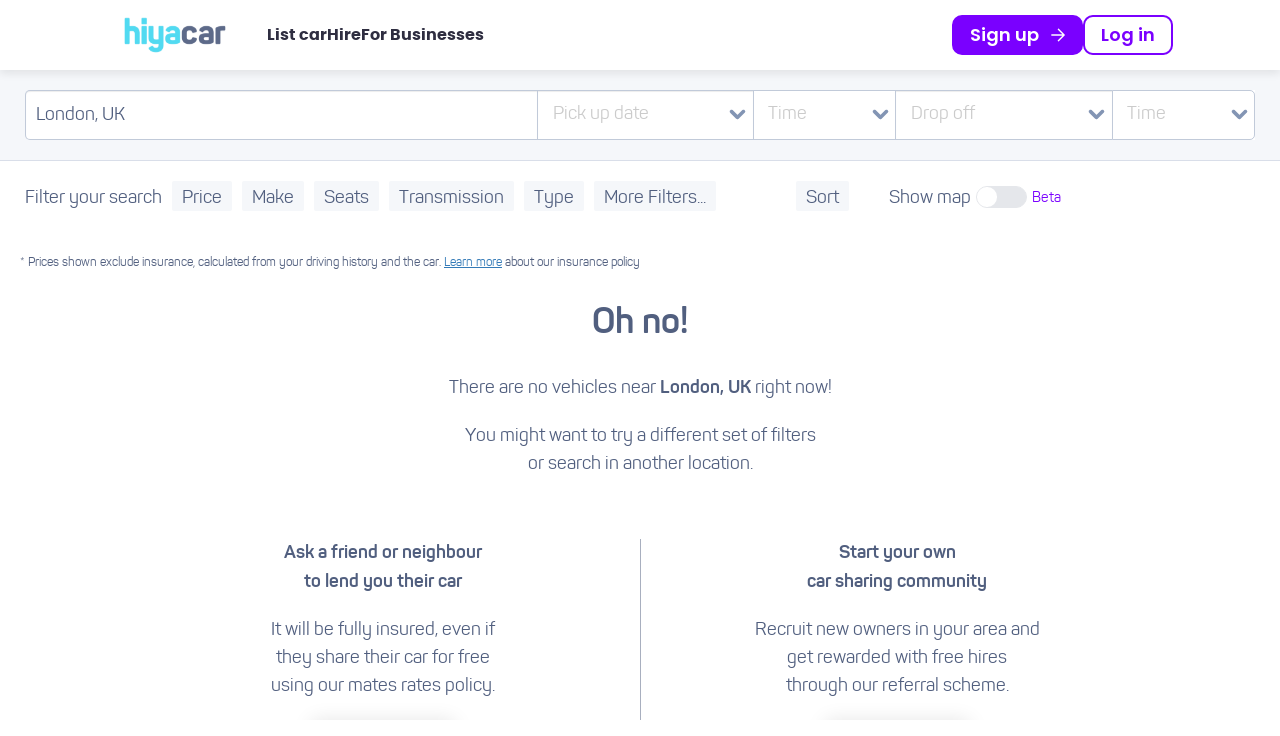

--- FILE ---
content_type: text/html; charset=UTF-8
request_url: https://www.hiyacar.co.uk/search?q=London%2C%20UK&features=8&page=10
body_size: 3244
content:
<!-- Inject vue instance -->

<!DOCTYPE html>
<html lang="en">
<head>
    <meta charset="utf-8">
    <meta http-equiv="X-UA-Compatible" content="IE=edge">
    <meta name="viewport" content="width=device-width, initial-scale=1, maximum-scale=1, user-scalable=no">

    <link rel="stylesheet" href="/assets/css/styles.css?id=6751ac8768b82a3eef836766e39497bf">

    <meta name="twitter:card" content="summary">

<meta name="twitter:site" content="@hiyacar">
<meta property="fb:app_id" content="1496631947298955">

    <meta property="og:url" content="https://www.hiyacar.co.uk/search">
<meta property="og:type" content="website" />
<meta property="og:site_name" content="Hiyacar" />
<meta property="og:locale" content="en_GB" />
    <title>Hire a car near London, UK| Peer to Peer Car Rental | Hiyacar</title>
    <meta property="og:title" content="Hire a car near London, UK| Peer to Peer Car Rental | Hiyacar">

    <meta name="description" property="og:description" content="Rent a car from locals near London, UK with Hiyacar, the leading peer to peer car rental network in the UK">

    <meta property="og:image" content="https://www.hiyacar.co.uk/assets/images/logos/hiyacar-share.png?id=52b70c5800d35de7925ae04ecd08a9f6">


    <meta name="robots" content="noindex">

<meta name="apple-itunes-app" content="app-id=1207293794">


    
    <script>
window.dataLayer = [{"config":{"ga":{"mid":"G-XQQDTNCQ0J","env":"production"},"fb":{"pixel_id":"520799218111904"},"bing":{"id":"5683697"},"branch":{"id":"key_live_fntIlvJEh6bsAJ6AH3Io9jepAEjO15Qt"}},"user":{"email":"","email_hash":"","id":null}}];
gtag=function(){dataLayer.push(arguments);};

gtag('consent', 'default', {
    'ad_storage': 'denied',
    'ad_user_data': 'denied',
    'ad_personalization': 'denied',
    'analytics_storage': 'denied',
    'personalization_storage': 'denied',
    'functionality_storage': 'granted',
    'security_storage': 'granted',
});

(function(w,d,s,l,i){w[l]=w[l]||[];w[l].push({'gtm.start':new Date().getTime(),event:'gtm.js'});var f=d.getElementsByTagName(s)[0],j=d.createElement(s),dl=l!='dataLayer'?'&l='+l:'';j.async=true;j.src='/gfp/?id='+i+dl;f.parentNode.insertBefore(j,f);})(window,document,'script','dataLayer','GTM-T2S7TGT');

window.Laravel = {"csrfToken":"xCy2udKo73PqR3kDqLOFijdx8U5lMlWGuqMI5KsC","stripeToken":"pk_live_Exk0GXnNlAPW7q7Fev4bPZmn"};


window.intercomSettings = {app_id: "pqqw8ujv"};
(function(w) {var i=function(){i.c(arguments)};i.q=[];i.c=function(args){i.q.push(args)};w.Intercom=i;})(window);window.Intercom("boot");
</script>


    
        <script defer src="https://widget.intercom.io/widget/pqqw8ujv"></script>
    

 <script type="application/ld+json">
    {
      "@context": "https://schema.org",
      "@type": "WebSite",
      "url": "https://www.hiyacar.co.uk/",
      "potentialAction": {
        "@type": "SearchAction",
        "target": "https://www.hiyacar.co.uk/search?q={search_term_string}",
        "query-input": "required name=search_term_string"
      }
    }
</script>

    <link rel="apple-touch-icon" sizes="152x152" href="/apple-touch-icon.png">
    <link rel="icon" type="image/png" href="/favicon-32x32.png" sizes="32x32">
    <link rel="icon" type="image/png" href="/favicon-16x16.png" sizes="16x16">
    <link rel="manifest" href="/manifest.json">

    
    
    <meta name="csrf-token" content="xCy2udKo73PqR3kDqLOFijdx8U5lMlWGuqMI5KsC">

</head>
<body class="search">
        
    <noscript><iframe src="https://www.googletagmanager.com/ns.html?id=GTM-T2S7TGT"
    height="0" width="0" style="display:none;visibility:hidden"></iframe></noscript>
    
    
    
    <div class="alert-wrapper">
    
    </div>

    <header id="app">
    <div class="header-wrapper">
        <a href="https://www.hiyacar.co.uk">
            <img class="logo" src="/assets/images/logos/hiyacar-logo-secondary.svg" alt="home">
        </a>

        
        <div class="hidden-sm hidden-md hidden-lg">
            
            <header-menu-dropdown :title-img="''">
                <template v-slot:options>
                    <hr>
                                                                        <div class="buttons">
                                <square-button class-name="purple" :text="'Sign up'" :action="'https://www.hiyacar.co.uk/register'" v-bind:show-icon="false"></square-button>
                                <square-button class-name="outline purple-outline" :text="'Log in'" :action="'https://www.hiyacar.co.uk/login'" v-bind:show-icon="false"></square-button>
                            </div>
                                                                <hr>

                                            <a class="menu-list-item " href="https://www.hiyacar.co.uk/list-your-car">List car</a>
                        <hr>
                    
                    <a class="menu-list-item " href="https://www.hiyacar.co.uk/rent-a-car">Hire</a>
                    <hr>

                                            <a class="menu-list-item " href="https://business.hiyacar.co.uk">For Businesses</a>
                        <hr>
                    
                    
                                    </template>
            </header-menu-dropdown>
        </div>

        
        <nav class="menu-list hidden-xs" id="desktop-nav">
                            <a class="menu-list-item " href="https://www.hiyacar.co.uk/list-your-car">List car</a>
                        <a class="menu-list-item " href="https://www.hiyacar.co.uk/rent-a-car">Hire</a>


            
                            <a class="menu-list-item" href="https://business.hiyacar.co.uk">For Businesses</a>
            
            
            
        </nav>

        
                                    <div class="buttons hidden-xs">
                    
                    <square-button class=" hidden-md hidden-lg" class-name="purple" :text="'Sign up'" :action="'/register'" v-bind:show-icon="false"></square-button>
                    
                    <square-button class="hidden-sm " class-name="purple" :text="'Sign up'" :action="'/register'"></square-button>

                    <square-button class-name="outline purple-outline" :text="'Log in'" :action="'/login'" v-bind:show-icon="false"></square-button>
                </div>
                        </div>
</header>
<div class="header-menu-dropdown-overlay"></div>


    
    <div class="content">
                    
<section>
    <div id="searchWrap"></div>
</section>

            </div>
    <footer>
    <div class="container">
                    <div class="row">
                <div class="col-xs-12 text-center">
                    <a href="https://www.hiyacar.co.uk/referrals" class="gift" data-ga-track="Footer - Referral - Gift" data-ga-label="" itemprop="sameAs">
                        <img loading="lazy" src="/assets/images/icons/gift-dark-grey.svg?id=e0ac9ca34b04b2bf3cbd7bb79b0880f3" alt="Gift">
                        <span>Refer a friend</span>
                    </a>
                </div>
            </div>
        
        <div class="vpadding-small row">

                            <div class="col-md-3 col-xs-6">

                    <h5>About</h5>

                    <ul>
                        
                        <li>
                            <a href="https://www.hiyacar.co.uk/rent-a-car">Hire a car</a>
                        </li>
                        <li>
                            <a href="https://www.hiyacar.co.uk/list-your-car">List your car</a>
                        </li>
                        <li>
                            <a href="https://www.hiyacar.co.uk/driver-subscriptions">Driver Subscriptions</a>
                        </li>
                        <li>
                            <a href="/for-owners">For Owners</a>
                        </li>
                        <li>
                            <a href="/adopt-a-hiyacar">Adopt a Hiyacar</a>
                        </li>
                        <li>
                            <a href="https://www.hiyacar.co.uk/quickstart">QuickStart&reg;</a>
                        </li>
                        <li>
                            <a href="https://business.hiyacar.co.uk/business-use">Business Accounts</a>
                        </li>
                        <li>
                            <a href="https://business.hiyacar.co.uk/">For Organisations</a>
                        </li>
                        <li>
                            <a href="/mates-rates">Mates Rates</a>
                        </li>
                        <li>
                            <a href="https://www.hiya.club/" target="_blank">Community</a>
                        </li>
                        <li>
                            <a href="https://www.hiyacar.co.uk/careers">Careers</a>
                        </li>
                        <li>
                            <a href="https://www.hiyacar.co.uk/sustainability">Sustainability</a>
                        </li>
                        <li>
                            <a href="https://www.hiyacar.co.uk/partners">Partners</a>
                        </li>
                        <li>
                            <a href="/blog/" target="_blank">Blog</a>
                        </li>
                        <li>
                            <a href="https://www.hiyacar.co.uk/modern-slavery-policy">Modern Slavery Policy</a>
                        </li>
                    </ul>
                </div>
            
                            <div class="col-md-3 col-xs-6">

                    <h5>Rent in</h5>

                    <ul>
                        <li><a href="/rent-a-car-in-london">London</a></li>
                        <li><a href="/rent-a-car-in-bristol">Bristol</a></li>
                        <li><a href="/rent-a-car-in-edinburgh">Edinburgh</a></li>
                        <li><a href="/rent-a-car-in-hackney">Hackney</a></li>
                        <li><a href="/rent-a-car-in-dalston">Dalston</a></li>
                        <li><a href="/rent-a-car-in-walthamstow">Walthamstow</a></li>
                        <li><a href="/rent-a-car-in-clapham">Clapham</a></li>
                        <li><a href="/rent-a-car-in-islington">Islington</a></li>
                        <li><a href="/rent-a-car-in-streatham">Streatham</a></li>
                        <li><a href="/rent-a-car-in-balham">Balham</a></li>
                        <li><a href="/rent-a-car-in-kings-cross">Kings Cross</a></li>
                        <li><a href="/rent-a-car-in-greenwhich">Greenwich</a></li>
                        <li><a href="/rent-a-car-in-tower-hamlets">Tower Hamlets</a></li>
                        <li><a href="/locations">& more</a></li>
                    </ul>
                </div>
            
                            <div class="col-md-3 col-xs-6">

                    <h5>Popular</h5>

                    <ul>
                        <li><a href="/rent-an-electric-car-in-london">Electric Cars in London</a></li>
                        <li><a href="/rent-a-7seater-in-london">7 Seaters in London</a></li>
                        <li><a href="/rent-a-convertible-in-london">Convertibles in London</a></li>
                    </ul>
                </div>
            
            
                        
                <div class="col-md-3 col-xs-6">

                    <h5>Help</h5>

                    <ul>
                        <li><a href="/how-it-works">How it works</a></li>
                        <li><a href="https://www.hiyacar.co.uk/blog/safe-clean-car-sharing-during-covid-19/" target="_blank">COVID-19 Safe Hiring</a></li>
                        <li><a href="https://help.hiyacar.co.uk/" target="_blank">Help centre</a></li>
                        <li><a href="/about/insurance" target="_blank">Insurance</a></li>
                        <li><a href="/about/privacy" target="_blank">Privacy Policy</a></li>
                        <li><a href="/about/terms-and-conditions" target="_blank">Terms &amp; Conditions</a></li>
                        <li><a href="/contact-us" target="_blank">Contact Us</a></li>
                        <li><a href="javascript:CookieConsent.showPreferences()">Cookie Consent</a></li>
                    </ul>
                </div>
            
        </div>

        <div class="vpadding-small row">
            <div itemscope itemtype="http://schema.org/Organization" class="social col-xs-12">
                <meta itemprop="name" content="Hiyacar">
                <meta itemprop="url" content="https://www.hiyacar.co.uk">
                <meta itemprop="logo" content="https://www.hiyacar.co.uk/assets/images/logos/hiyacar-share.png?id=52b70c5800d35de7925ae04ecd08a9f6">
                <meta itemprop="sameAs" content="https://uk.trustpilot.com/review/hiyacar.co.uk">
                <meta itemprop="sameAs" content="https://www.trustpilot.com/review/hiyacar.co.uk">
                <meta itemprop="sameAs" content="https://www.youtube.com/channel/UCqWGDNoYWkNqh1fZMtk9V3Q">
                <meta itemprop="telephone" content="+44 20 3856 8900">


                <a href="https://www.facebook.com/HiyaCarUK/" target="_blank" itemprop="sameAs">
                    <img loading="lazy" src="/assets/images/social/ic_facebook.svg?id=67ad0ff71bffd76a25c5a9aebb674ed3" alt="Facebook logo">
                </a>

                <a href="https://twitter.com/hiyacar" target="_blank" itemprop="sameAs">
                    <img loading="lazy" src="/assets/images/social/ic_twitter.svg?id=3409a6454a7caf49dc1bb716f6ad3879" alt="Twitter logo">
                </a>

                <a href="https://www.instagram.com/hiyacaruk/" target="_blank" itemprop="sameAs">
                    <img loading="lazy" src="/assets/images/social/ic_instagram.svg?id=4454ee435fd22e387c7f247325b15848" alt="Instagram logo">
                </a>
            </div>
        </div>

        <div class="copyright row">
            <div class="col-xs-12 text-center-xs">
                &copy; 2026 Hiyacar. All Rights Reserved.<br><br>
            </div>
        </div>
    </div>
</footer>

    
    <script>
    window.reviews_io = {};
</script>



<script defer type="text/javascript" src="/assets/js/scripts-vendor.js?id=df2c708470604b3fc01b7ee06cf4fb6d"></script>
<script defer type="text/javascript" src="/assets/js/scripts-site.js?id=7a160dc031ce1d6aebe534a8f5402916"></script>
<script defer type="text/javascript" src="https://js.stripe.com/v3/"></script>


<script>
    if(/MSIE \d|Trident.*rv:/.test(navigator.userAgent))
        document.write('<script src="https://cdn.polyfill.io/v2/polyfill.min.js"><\/script>');
</script>


    <script>
window.post_consent_events = [];
window.addEventListener('cc:onConsent', function () {
    post_consent_events.forEach( function (event) {
        window.dataLayer.push(event);
    });
});
</script>











    <script>
    window.googlePublicApiKey = "AIzaSyAKz1ECOHO4ekA6uTV6Jvik6Y2pdEsWun8";
</script>
<script src="/assets/js/vue/search.js?id=751f7d56486470fb977dfcc17ad5267a"></script>
    <script defer src="/assets/js/vue/app.js?id=7fa197b529c072e907108f277e32f0c9"></script>
</body>
</html>


--- FILE ---
content_type: image/svg+xml
request_url: https://www.hiyacar.co.uk/assets/images/social/ic_instagram.svg?id=4454ee435fd22e387c7f247325b15848
body_size: 39
content:
<svg height="24" viewBox="0 0 24 24" width="24" xmlns="http://www.w3.org/2000/svg" xmlns:xlink="http://www.w3.org/1999/xlink"><path d="m18.406 4.155a1.44 1.44 0 1 0 0 2.881 1.44 1.44 0 0 0 0-2.881m-6.406 11.845a4 4 0 1 1 0-8 4 4 0 0 1 0 8m0-10.162a6.162 6.162 0 1 0 0 12.324 6.162 6.162 0 0 0 0-12.324m-4.947-5.766c-4.358.2-6.78 2.618-6.98 6.98-.059 1.28-.073 1.688-.073 4.948 0 3.259.014 3.668.072 4.948.2 4.358 2.618 6.78 6.98 6.98 1.281.059 1.69.072 4.948.072 3.26 0 3.668-.013 4.948-.072 4.354-.2 6.782-2.618 6.98-6.98.058-1.28.072-1.69.072-4.948 0-3.26-.014-3.667-.073-4.947-.195-4.354-2.617-6.78-6.978-6.98-1.279-.06-1.689-.073-4.949-.073s-3.667.014-4.947.072zm4.947 2.09c3.204 0 3.584.013 4.85.07 3.251.149 4.771 1.692 4.918 4.92.06 1.265.07 1.645.07 4.849 0 3.205-.012 3.584-.07 4.849-.148 3.225-1.663 4.77-4.919 4.919-1.265.058-1.643.07-4.849.07-3.204 0-3.584-.012-4.849-.07-3.26-.15-4.77-1.698-4.919-4.92-.058-1.265-.07-1.644-.07-4.85 0-3.203.013-3.582.07-4.848.15-3.227 1.664-4.771 4.92-4.92 1.265-.056 1.644-.068 4.848-.068" fill="#f5f7fa" fill-rule="evenodd" opacity=".6"/></svg>


--- FILE ---
content_type: image/svg+xml
request_url: https://www.hiyacar.co.uk/assets/images/icons/arrow-right-white.svg
body_size: -427
content:
<svg width="14" height="14" viewBox="0 0 14 14" fill="none" xmlns="http://www.w3.org/2000/svg">
<path d="M7.46875 1.375L13.0937 7L7.46875 12.625M12.3125 7L0.90625 7" stroke="white" stroke-width="1.5" stroke-linecap="round" stroke-linejoin="round"/>
</svg>


--- FILE ---
content_type: text/javascript
request_url: https://www.hiyacar.co.uk/assets/js/scripts-site.js?id=7a160dc031ce1d6aebe534a8f5402916
body_size: 16593
content:
window.booking={bookingAjax:function(){},messageAjax:function(){$("#send-message").on("click",(function(e){e.preventDefault();var t=$("input[name=userId]").val(),a=$("input[name=bookingId]").val(),i=$("textarea[name=body]").val();window.booking.makeMessageRequest(t,a,i)}))},processInputs:function(){var e={};return e.start_time=$(".start.time").val(),e.start_date=$(".start.date").val(),e.end_time=$(".end.time").val(),e.end_date=$(".end.date").val(),e.start_at=$("input[name=start_at]").val(),e.end_at=$("input[name=end_at]").val(),e.location_id=$("input[name=location_id]").val(),e.vehicle_id=$("input[name=vehicle_id]").val(),e.voucher=$("input[name=voucher]").val(),e.damage_cover=$("input[name=damage_cover]").is(":checked"),e.carbon_offset=$("input[name=carbon_offset]").is(":checked"),e.additional_driver_id=$("input[name=additional_driver_id]").val(),e},makeRequest:function(e){$("#ajax").html('<div class="text-center"><div class="spinner"></div></div>');var t=$("#price-update-form").attr("action");$.get(t,{start_at:e.start_at,end_at:e.end_at,vehicle_id:e.vehicle_id,location_id:e.location_id}).done((function(a){$("#ajax").html(a),window.app.moreToggleDiv();var i=$("input[name=total]").val();if(i)$("section.price .cost").text("£"+i);else{var n=$("input[name=price_daily]").val();$("section.price .cost").text("£"+n)}$("button.btn-purple.btn-purple-mob").prop("disabled",$("button.btn-purple.btn-desktop").prop("disabled")),$("button.btn-purple.btn-purple-mob img").attr("src",$("button.btn-purple.btn-desktop img").attr("src"));var r=window.app.updateUrlParameter(t,e);history.pushState({hiya:"car-details"},"",r),$(".resend")[0]&&window.app.sendVerificationEmail()}))},makeCheckoutRequest:function(e,t){t=void 0===t||t,$("#ajax").html('<div class="text-center"><div class="spinner"></div></div>');var a=$("div.voucher").find(".booking-notice-message-container");a.html(""),$.post("",{start_at:e.start_at,end_at:e.end_at,vehicle_id:e.vehicle_id,location_id:e.location_id,voucher:e.voucher,damage_cover:e.damage_cover,carbon_offset:e.carbon_offset,additional_driver_id:e.additional_driver_id,_token:$("input[name=_token]").val()}).done((function(e){$("#ajax").html(e);var i=$("input[name=total]").val();i&&$(".btn-purple").text("Pay £"+i);var n=$("input[name=voucher_warning]").val();"voucher_apply"==t.attr("id")&&(""!=n?a.html('<div class="booking-notice-message"><p>'+n+"</p></div>"):a.html('<div class="booking-notice-message positive"><p>Voucher added to booking</p></div>'))}))},makeMessageRequest:function(e,t,a){var i=$("#message-form").attr("action");$.post(i,{userId:e,bookingId:t,body:a,_token:$("input[name=_token]").val()}).done((function(e){e.success?($("#message-response").html("<p class='text-left'>Message sent!</p>"),$("textarea[name=body]").fadeOut(),$("div#send-message-container").fadeOut()):$("#message-response").html("<p class='text-left'>An error occurred, message was not sent!</p>")}))},map:function(){var e=$("#location-map"),t=function(t,a){t&&t[0].isIntersecting&&window.app.conditionalLoadMap(e.get(0),parseFloat(e.attr("data-lat")),parseFloat(e.attr("data-lng")),!0)};if("IntersectionObserver"in window){new IntersectionObserver(t,{rootMargin:"150px"}).observe(e.get(0))}else t()}},window.calendar={init:function(){window.calendarContainer=$("div#calendar-container"),window.panelContainer=$("div#panel-container"),window.legendContainer=$("div#legend-container"),window.textContainer=$("div#text-container"),window.buttonContainer=$("div#button-container");const e=document.getElementById("calendar"),t=$("#panel");window.vehicleId=$("input[name=vehicle_id]").val();var a=0,i={};window.datesArray=[],window.calendarElement=new FullCalendar.Calendar(e,{plugins:["dayGrid","interaction"],selectable:!0,editable:!0,locale:"en-gb",firstDay:1,displayEventTime:!1,height:"auto",header:{left:"prev",center:"title",right:"next"},dateClick:function(e){if(e.dayEl.style.backgroundColor="#8395B4",a>=2&&(a=0,window.datesArray.forEach((function(e){$("td[data-date="+e+"].fc-day").css("background-color","transparent")})),window.datesArray=[],window.buttonContainer.hide()),++a>1){var n=i.start;i.start=n<e.dateStr?n:e.dateStr,i.end=e.dateStr>n?e.dateStr:n}else i.start=e.dateStr;2==a&&(window.datesArray=window.calendar.getDates(i.start,i.end),window.datesArray.forEach((function(e){$("td[data-date="+e+"].fc-day").css("background-color","#8395B4")}))),window.calendar.populatePanel(t,"",i.start,i.end),screen.width<992&&window.buttonContainer.show()},eventClick:function(e){var a=e.event.classNames[0];window.calendar.populatePanel(t,e.event.title,e.event.start,e.event.end,e.event.id,a,e.event.extendedProps.ref),screen.width<992&&window.calendar.togglePanel()}}),window.calendar.populateEvents(),window.buttonContainer.find("button").on("click",(function(){window.calendar.togglePanel()})),window.calendar.formInit(),window.calendarElement.render()},populateEvents:function(){$.ajax({type:"get",url:$("form#panel-form").attr("action"),processData:!1,contentType:!1,success:function(e){var t=[],a=[];e.result.forEach((function(e){switch(e.type){case"booking":var i={};i.id=e.id,i.title="Booking with "+e.driver_first_name,i.start=e.starts_at,i.end=e.ends_at,i.extendedProps={ref:e.ref},a.push(i);break;case"block":var n={};n.id=e.id,n.title="",n.start=e.starts_at,n.end=e.ends_at,t.push(n)}})),window.calendar.addEvents(a,"#8395B4","event_booking"),window.calendar.addEvents(t,"#7A00FF","event_reservation")}})},addEvents:function(e,t,a){e.forEach((function(e){e.color=t,e.className=a,window.calendarElement.addEvent(e)}))},populatePanel:function(e,t,a,i,n,r,o){var s="Availability",c=!1,l=!1;if("event_booking"==r&&(s="Booking",c=!0,l=!0),n?(a=moment(a),i=moment(i)):(i=i?moment(i+" 22:00:00"):moment(a+" 22:00:00"),a=moment(a+" 06:00:00")),$("#panel-container h3").text(s),e.find("input#event_id").val(n||null),e.find("input#title").val(t||null),e.find("input[name=start_date]").val(a.format("DD MMM YY")).prop("disabled",c),e.find("input[name=start_time]").val(a.format("HH:mm")).prop("disabled",c),e.find("input[name=end_date]").val(i.format("DD MMM YY")).prop("disabled",c),e.find("input[name=end_time]").val(i.format("HH:mm")).prop("disabled",c),l?($("div.reservation-only").hide(),$("div.booking-only").show()):($("div.reservation-only").show(),$("div.booking-only").hide()),o){var d=e.find("a#button-booking");d.attr("href",d.data("route")+"/"+o)}e.find("input[name=start_at]").val(a.format("YYYY-MM-DD HH:mm:ss")),e.find("input[name=end_at]").val(i.format("YYYY-MM-DD HH:mm:ss")),e.find("input#available_false").prop("checked",!0)},togglePanel:function(e){e?(window.legendContainer.show(),window.panelContainer.fadeOut(1e3,(function(){window.calendarContainer.fadeIn()}))):(window.legendContainer.hide(),window.textContainer.hide(),window.buttonContainer.hide(),window.calendarContainer.fadeOut(1e3,(function(){window.panelContainer.fadeIn()})))},getDates:function(e,t){for(var a=[],i=moment(e),n=moment(t);i<=n;)a.push(moment(i).format("YYYY-MM-DD")),i=moment(i).add(1,"days");return a},formInit:function(){const e=$("form#panel-form");e.find("button[type=submit]").on("click",(function(t){t.preventDefault();var a=window.calendarElement.getEvents();$.ajax({type:"post",url:e.attr("action"),data:new FormData(e[0]),processData:!1,contentType:!1,success:function(e){$('td[style*="background-color: rgb(131, 149, 180)"]').css("background-color","#fff"),a.forEach((function(e){e.remove()})),window.calendar.populateEvents(),screen.width<992&&window.calendar.togglePanel(!0)}})})),e.find("button#cancel").on("click",(function(e){e.preventDefault(),window.datesArray.forEach((function(e){$("td[data-date="+e+"]").css("background-color","transparent")})),window.datesArray=[],window.calendar.togglePanel(!0)})),e.find("input[name=full_days]").on("change",(function(){$("input[name=full_days]").is(":checked")?($("input[name=previous_start_time]").val($("input[name=start_time]").val()),$("input[name=previous_end_time]").val($("input[name=end_time]").val()),$("input[name=start_time]").val("00:00"),$("input[name=end_time]").val("00:00")):($("input[name=previous_start_time]").val()?$("input[name=start_time]").val($("input[name=previous_start_time]").val()):$("input[name=start_time]").val("06:00"),$("input[name=previous_end_time]").val()?$("input[name=end_time]").val($("input[name=previous_end_time]").val()):$("input[name=end_time]").val("22:00"))}))}},window.datetimepicker={init:function(){let e=moment(moment().format("YYYY-MM-DD "+$("#pickup").data("mintime"))),t=moment(moment().format("YYYY-MM-DD "+$("#pickup").data("maxtime"))).add(15,"minutes"),a=[];for(e>t&&(t=t.add(1,"days"));e.isBefore(t);)a.push(e.format("HH:mm:00")),e=e.add(15,"minutes");var i={initTime:!0,defaultSelect:!1,minDate:0,allowTimes:a,defaultTime:"09:00:00",step:15,format:"d M y H:i",todayButton:!1,scrollMonth:!1,lang:"en",i18n:{en:{dayOfWeekShort:["S","M","T","W","T","F","S"]}}};window.datetimepicker.pickup_selector="#pickup",window.datetimepicker.dropoff_selector="#dropoff",window.datetimepicker.is_mobile=!1,$(document).ready((function(){window.datetimepicker.isMobile(),window.datetimepicker.pickupPicker(i),window.datetimepicker.dropoffPicker(i)})),$(window).resize((function(){window.datetimepicker.destroyPickers(),window.datetimepicker.isMobile(),window.datetimepicker.pickupPicker(i),window.datetimepicker.dropoffPicker(i)})),$("#search-submit").on("click",(function(e){var t=moment(document.getElementById("end_at").value,"DD MMM YY HH:mm:ss"),a=moment(document.getElementById("start_at").value,"DD MMM YY HH:mm:ss");if(a){e.preventDefault();t.diff(a);var i=$(this).closest("form");t<a?($("div#search-error-dates").html('<span class="color-raspberry">The drop off date needs to be after pickup date</span>'),$("div#search-submit").prop("disabled",!0)):a<moment()?($("div#search-error-dates").html('<span class="color-raspberry">Dates must be in the future</span>'),$("div#search-submit").prop("disabled",!0)):""==$("#q").val()?($("div#search-error-location").html('<span class="color-raspberry">Location is required</span>'),$("div#search-submit").prop("disabled",!0)):($("div.search-errors").html(""),$("div#search-submit").prop("disabled",!1),i.submit())}})),$("#q").on("change paste keyup",(function(){$("div#search-error-location").html(""),$("div#search-submit").prop("disabled",!1)}))},isMobile:function(){window.innerWidth<1024&&(window.datetimepicker.is_mobile=!0)},pickupPicker:function(e){$(window.datetimepicker.pickup_selector).datetimepicker(e).datetimepicker({onGenerate:function(){$(this).addClass("pickup_datetimepicker"),window.datetimepicker.is_mobile&&$(this).addClass("overwrite-position")},onShow:function(){if(window.datetimepicker.is_mobile){var e=$(".pickup_datetimepicker").attr("style");$(".pickup_datetimepicker").css({visibility:"hidden",display:"block"});var t=$(".pickup_datetimepicker").height();$(".pickup_datetimepicker").attr("style",e||""),$("html, body").stop(!0,!0).animate({scrollTop:t},1e3)}},onSelectDate:function(){if(window.datetimepicker.is_mobile){var e=$(".pickup_datetimepicker .xdsoft_datepicker"),t=$(".pickup_datetimepicker .xdsoft_timepicker");t.css("height",e.height()),e.hide(),t.show()}},onSelectTime:function(){window.datetimepicker.is_mobile?""==document.getElementById("dropoff").value&&(document.getElementById("dropoff").focus(),document.querySelector(".dropoff_datetimepicker.xdsoft_datetimepicker").style.display="block"):($("#pickup").datetimepicker("hide"),$("#dropoff").datetimepicker("show"))},onChangeDateTime:function(){var e=$(window.datetimepicker.pickup_selector).datetimepicker("getValue");if(e){var t=e.getMonth()+1,a=e.getFullYear()+"/"+t+"/"+e.getDate();$(window.datetimepicker.dropoff_selector).datetimepicker("setOptions",{minDate:a}),document.getElementById("start_at").value=document.getElementById("pickup").value,$("div#search-submit").prop("disabled",!1),$("div.search-errors").html("")}}})},dropoffPicker:function(e){$(window.datetimepicker.dropoff_selector).datetimepicker(e).datetimepicker({onGenerate:function(){$(this).addClass("dropoff_datetimepicker"),window.datetimepicker.is_mobile&&$(this).addClass("overwrite-position")},onShow:function(){if(window.datetimepicker.is_mobile){var e=$(".dropoff_datetimepicker").attr("style");$(".dropoff_datetimepicker").css({visibility:"hidden",display:"block"});var t=$(".dropoff_datetimepicker").height();$(".dropoff_datetimepicker").attr("style",e||""),$("html, body").stop(!0,!0).animate({scrollTop:t},1e3)}},onSelectDate:function(){if(window.datetimepicker.is_mobile){var e=$(".dropoff_datetimepicker .xdsoft_datepicker"),t=$(".dropoff_datetimepicker .xdsoft_timepicker");t.css("height",e.height()),e.hide(),t.show()}},onSelectTime:function(){window.datetimepicker.is_mobile?(document.querySelector(".pickup_datetimepicker .xdsoft_datepicker").style.display="block",document.querySelector(".pickup_datetimepicker .xdsoft_timepicker").style.display="none",document.querySelector(".dropoff_datetimepicker .xdsoft_datepicker").style.display="block",document.querySelector(".dropoff_datetimepicker .xdsoft_timepicker").style.display="none"):$("#dropoff").datetimepicker("hide")},onChangeDateTime:function(){document.getElementById("end_at").value=document.getElementById("dropoff").value,$("div#search-submit").prop("disabled",!1),$("div.search-errors").html("")}})},destroyPickers:function(){$(window.datetimepicker.pickup_selector).datetimepicker("destroy"),$(window.datetimepicker.dropoff_selector).datetimepicker("destory")}},window.search={searchAjax:function(){function e(e,t){$("#filter-"+t).hasClass("slide-down")&&($("#filter-"+t).hide(),$("#"+t+"-results-chevron").removeClass("rotate"),$("#filter-"+t).removeClass("slide-down")),$("#filter-"+e).is(":hidden")?($("#filter-"+e).show(),$("#filter-"+e).addClass("slide-down"),$("#"+e+"-results-chevron").addClass("rotate"),$(".search-results").css("display","none")):($("#filter-"+e).hide(),$("#filter-"+e).removeClass("slide-down"),$("#"+e+"-results-chevron").removeClass("rotate"),$(".search-results").css("display","block"))}function t(e,t,a,i){var n=$("div.applied-filters").find("[data-filter='"+t+"']");n.length>0&&n.parent().remove();var r="<div class='applied-buttons applied-filters' id='applied-filters-"+e+"'><button class='clear-filter margin-bottom-5 search-filters-"+e+"' disabled></button><button class='clear-filter filter-remove search_filters_clear_"+e+"' data-value='"+i+"' data-filter='"+t+"'> &#215</button></div>";if($(".all-filters-selected").css("display","block"),$(".all-filters-selected").append(r),$(".applied-buttons").css("display","inline-block"),$(".search-filters-"+e).css({display:"inline-block",left:"0px"}),$(".search_filters_clear_"+e).css({display:"inline-block",left:"-8px"}),"features"==i||"fuel"==i||"make"==i)$("."+i+"-details input:checked").each((function(){var e="make"==i||"fuel"==i?$(this).data("type"):$(this).val(),t=$(this).closest("label").attr("title");$(".search-filters-"+e).html(t)}));else if(t)switch(t){case"price_slider_mobile":$(".search-filters-"+e).html("Up to £"+$("input[name=max_price]").val());break;case"distance":$(".search-filters-"+e).html("Up to "+$("input[name=distance]").val()+" miles");break;case"seats_mobile":$(".search-filters-"+e).html(a+" seats");break;case"miles_type":$(".search-filters-"+e).html(a+" miles");break;case"quickstart":$(".search-filters-"+e).html("QuickStart&reg;");break;case"instant_book":$(".search-filters-"+e).html("Instant book");break;case"top_owner_radio":$(".search-filters-"+e).html("Top owner");break;case"car_club_radio":$(".search-filters-"+e).html("Car club");break;case"nhs_offer":$(".search-filters-"+e).html("NHS offer");break;case"filters_fast_responder":$(".search-filters-"+e).html("Responds quickly");break;case"sort-by-mobile":$(".search-filters-"+e).html("By "+a);break;default:$(".search-filters-"+e).html(a.charAt(0).toUpperCase()+a.substring(1))}}function a(e){var t="#"+e+"_filter",a=$(t).offset(),n=$(window).width()-(a.left+$(t).outerWidth()),r=$("html, body").width();$.each(["price","make","seat","transmission","type","more","sort"],(function(e,t){if($("#"+t+"_filter").data("clicked")){i(t);var a=$("#"+t+"_filter");a.hasClass("active-button")&&!a.hasClass("applied")&&(a.removeClass("active-button"),a.addClass("inactive-button"))}}));var o=$("."+e+"-filter-container").height();$(t).addClass("active-button"),$(".overlay-start").hasClass("overlayed")||$(".overlay-start").addClass("overlayed").prepend('<div class="overlay-blank-search" style="width:100vw; left:-10%"></div>'),$(".overlay-blank-search").height()<o&&$(".overlay-blank-search").css("height",o+"px"),$("."+e+"-filter-container").css("display","block"),r>992||["price","make","seat"].includes(e)?$("."+e+"-filter-container").offset({top:a.bottom,left:a.left}):$("."+e+"-filter-container").css({right:n,top:a.bottom,position:"absolute"})}function i(e){$(".overlay-start").hasClass("overlayed")&&($(".overlay-start").removeClass("overlayed"),$(".overlay-blank-search").detach()),$("."+e+"-filter-container").css("display","none")}function n(e){var t=$("#"+e+"_filter");i(e),t.hasClass("applied")||((t.hasClass("active-button")||"more"==e)&&(t.removeClass("active-button"),t.addClass("inactive-button")),$("#clear-filter"+e).css("display","none"))}function r(e){var t=$("#"+e+"_filter");$("#clear-filter-"+e).css("display","none"),t.removeClass("active-button"),t.addClass("inactive-button"),e="sort"==e?"Sort results":e,t.text(e.charAt(0).toUpperCase()+e.substring(1)),t.removeClass("applied")}window.app.dateTimePicker(".start.date",".start.time",!1),window.app.dateTimePicker(".end.date",".end.time",!1),window.app.datePair(),window.search.search_box("search",!0),window.search.populateActiveFiltersList(),window.search.pagination(),$("input[name=start_at], input[name=end_at]").on("change",window.app.debounce((function(){var e=window.search.processInputs();(e.q&&""!=e.start_time&&""!=e.end_time&&e.start_date!=e.end_date||e.start_date==e.end_date&&e.start_time!=e.end_time)&&window.search.makeSearchRequest(e)}),100)),$("#show-filters").on("click",(function(e){e.preventDefault();var t=$(this);$("div.filters-below").slideToggle(),t.hasClass("active")?t.removeClass("active"):t.addClass("active")})),$(".exclusive input[type=checkbox]").on("click",(function(){var e=$(this);e.is(":checked")&&$(":checkbox[name="+e.attr("name")+"]").not($(this)).prop("checked",!1)})),$(".search-filter-sliders").on("input",(function(){$("input[name="+$(this).data("value")+"]").val($(this).val()),$(this).data("value").includes("price")?$(".price-output").html("£"+$(this).val()):$(".distance-output").html($(this).val()+" mi"),$(this).data("moved",!0),$(this).data("checked","true")})),$("#filter-search-mobile").on("click",(function(t){t.preventDefault(),e("list","sort"),$(".price-output").html("£"+$(".price-slider").val()),$("input[name=price_slider_mobile]").on("input",(function(){var e=$(this).val();$(".price-slider").data("moved",!0),$(".price-output").html("£"+e),$(this).prop("checked",!0)}))})),$(".cancel_filter_mobile, #filter-dropdown-mobile").on("click",(function(e){e.preventDefault(),$(".filter-mobile-container input").each((function(){1!=$(this).prop("checked")||$(this).hasClass("active")||$(this).prop("checked",!1)})),$("#filter-search-mobile").removeClass("slide-down"),$("#filter-list, #filter-sort").css("display","none"),$(".search-results").css("display","block"),$("#list-results-chevron, #sort-results-chevron").removeClass("rotate"),$("html, body").animate({scrollTop:"0px"},300)})),$(".filter-mobile-container input").on("click",(function(){$(this).is(":checked")?($(this).data("checked","true"),$(".make-filter-container :input[value="+$(this).val()+"]").prop("checked",!0)):($(this).data("checked","false"),$(".make-filter-container :input[value="+$(this).val()+"]").prop("checked",!1))})),$(".apply_filter_mobile").on("click",(function(e){e.preventDefault();var a=[],i=[],n=[];$(".filter-mobile-container input").each((function(){var e,r=$(this),o=r.val(),s=r.attr("name"),c=r.data("value"),l=r.data("type");e="features"==c||"miles_per_day"==c?o:"make"==c||"min_seats"==c||"max_seats"==c||"transmission"==c||"fuel"==c||"type"==c?l:s;var d=o.includes("-")?o.replace(/-/g," "):o;"type"==c&&(d=r.data("extra")),"true"==r.data("checked")?(r.addClass("active"),t(e,s,d,c),"features"==c?(a.push(o),$("input[name=features]").val(a.join(","))):"fuel"==c?(i.push(o),$("input[name=fuel]").val(i.join(","))):"make"==c?(n.push(o),$("input[name=make]").val(n.join(","))):s&&(o="all"==o?"":o,$("input[name="+c+"]").val(o)),$(".search_filters_clear_"+e).on("click",(function(e){e.preventDefault(),r.removeClass("active"),$(this).parent().remove(),"price_slider_mobile"==s&&$(".price-slider").val(250),"features"==c?(a.splice($.inArray(o,a),1),$("input[name=features]").val(a.join(","))):"fuel"==c?(i.splice($.inArray(o,i),1),$("input[name=fuel]").val(i.join(","))):"make"==c?(n.splice($.inArray(o,n),1),$("input[name=make]").val(n.join(","))):$("input[name="+c+"]").val(""),r.prop("checked",!1),r.data("checked",""),0==$("div.applied-buttons").length&&$(".all-filters-selected").css("display","none");var t=window.search.processInputs();window.search.makeSearchRequest(t)}))):"false"==r.data("checked")&&(r.data("checked",""),"features"==c||"sort"==c?(a.splice($.inArray(o,a),1),$("input[name=features]").val(a.join(","))):"fuel"==c?(i.splice($.inArray(o,i),1),$("input[name=fuel]").val(i.join(","))):"make"==c?(n.splice($.inArray(o,n),1),$("input[name=make]").val(n.join(","))):$("input[name="+c+"]").val(""),r.removeClass("active"),$("#applied-filters-"+e).remove())})),$(".search-results").css("display","block"),$("#filter-list, #filter-sort").removeClass("slide-down"),$("#filter-list, #filter-sort").hide(),$("#sort-results-chevron, #list-results-chevron").removeClass("rotate"),$("html, body").animate({scrollTop:"0px"},300);var r=window.search.processInputs();window.search.makeSearchRequest(r)})),$("#sort-search-mobile").on("click",(function(t){t.preventDefault(),e("sort","list")})),$("#sort-dropdown-mobile").on("click",(function(e){e.preventDefault(),function(e){$(".filter-mobile-container").css("display","none");var t=$("#"+e+"-chevron");t.hasClass("rotate")&&(t.removeClass("rotate"),$("#results").toggle())}("sort-results")})),$("#price_filter").on("click",(function(e){e.preventDefault(),$(this).data("clicked",!0),a("price");var t=$("input[name=max_price]").val()?$("input[name=max_price]").val():$(".price-slider").val();$(".price-output").html("£"+t),$("input[name=price_slider]").on("input",(function(){$(".price-output").html("£"+$(this).val()),$(".price-slider").data("moved",!0)})),$("#apply_price").on("click",(function(){if($(".price-slider").data("moved")){$("#price_filter").html("Up to £"+$("input[name=max_price]").val()),$("input[name=max_price]").addClass("active"),$("#price_filter").addClass("applied active-button").removeClass("inactive-button"),$("#clear-filter-price").css("display","inline-block");var e=window.search.processInputs();window.search.makeSearchRequest(e),$("input[name=price_slider]").data("moved",!1)}i("price")}))})),$(".make-all-filter").on("click",(function(){$(".make-dropdown").toggle(),$("#make-chevron").toggleClass("rotate"),$("#make-chevron-mobile").toggleClass("rotate")})),$("#make_filter").on("click",(function(e){e.preventDefault(),$(this).data("clicked",!0),a("make"),$(".make-filter-container input").on("click",(function(){$(this).is(":checked")?($(this).data("checked","true"),$(".make-filter-container :input[value="+$(this).val()+"]").prop("checked",!0)):($(this).data("checked","false"),$(".make-filter-container :input[value="+$(this).val()+"]").prop("checked",!1))})),$("#apply_make").on("click",(function(){var e=[];$("input[name=car_make]").is(":checked")||r("make"),$(".make-filter-container input").each((function(){var t=$(this);"true"==t.data("checked")?(e.push(t.val()),t.addClass("active"),$("#clear-filter-make").css("display","inline-block"),$("#make_filter").addClass("applied")):"false"==t.data("checked")&&(t.data("checked",""),t.removeClass("active"),t.prop("checked",!1),e.splice($.inArray(t.val(),e),1),$("#applied-filters-"+t.val()).remove())})),$("input[name=make]").val(e.join(",")),i("make"),$("html, body").animate({scrollTop:"0px"},300);var t=window.search.processInputs();window.search.makeSearchRequest(t)}))})),$("#seat_filter").on("click",(function(e){e.preventDefault(),$(this).data("clicked",!0),a("seat"),$("#apply_seat").on("click",(function(){if($("input[name=min_seats], input[name=max_seats]").val(""),$("input[name=seats]").is(":checked")){$("input[name=seats]").addClass("active"),$("#seat_filter").addClass("applied");var e=$("input[name=seats]:checked").val();$("#seat_filter").text(e+" seats"),"2"==e?$("input[name=max_seats]").val(e):$("input[name=min_seats]").val(e),$("#seat_filter").addClass("applied"),$("#clear-filter-seat").css("display","inline-block")}else $("#seat_filter").text("Seats"),$("#seat_filter").removeClass("applied active-button"),$("#clear-filter-seat").hide();i("seat");var t=window.search.processInputs();window.search.makeSearchRequest(t)}))})),$("#transmission_filter").on("click",(function(e){e.preventDefault(),a("transmission"),$(this).data("clicked",!0),$("#apply_transmission").on("click",(function(){if($("input[name=transmission_type]").is(":checked")){var e=$("input[name=transmission_type]:checked").val(),t="all"==e?"":e;$("#transmission_filter").text(e.charAt(0).toUpperCase()+e.substring(1)),$("input[name=transmission]").val(t),$("#transmission_filter").addClass("applied"),$("#clear-filter-transmission").css("display","inline-block")}else $("#transmission_filter").text("Make"),$("input[name=transmission]").val(""),$("#transmission_filter").removeClass("applied active-button"),$("#clear-filter-transmission").hide();i("transmission");var a=window.search.processInputs();window.search.makeSearchRequest(a)}))})),$("#type_filter").on("click",(function(e){e.preventDefault(),a("type"),$(this).data("clicked",!0),$("#apply_type").on("click",(function(){var e=$("input[name=car_type]:checked").val(),t=$("input[name=car_type]:checked").data("value");$("input[name=type").val(e),$("#type_filter").text(t),$("#type_filter").addClass("applied"),$("#clear-filter-type").css("display","inline-block"),i("type");var a=window.search.processInputs();window.search.makeSearchRequest(a)}))})),$(".filter-summary").on("click",(function(e){e.preventDefault();var t=$(this).data("details"),a=$("#"+t+"-subheading");a.is(":visible")?a.hide():(a.show(),$("div.filter-details#owner-div").show()),$("."+t+"-details").toggle(),$("#"+t+"-chevron").toggleClass("rotate")})),$(".search-filters input").each((function(){var e=$(this);if($(this).hasClass("active")){var a=$(this).attr("name"),i=$(this).val();switch(e.prop("checked",!0),$("html, body").width()>768&&($('button[data-filter="transmission_type_mobile"]').parent().remove(),$('button[data-filter="seats_mobile"]').parent().remove(),$('button[data-filter="price_slider_mobile"]').parent().remove().removeClass("active"),$('button[data-filter="car_make_'+i+'"]').parent().remove(),$('button[data-filter="sort-by-mobile"]').parent().remove(),$('button[data-filter="car_type_mobile"]').parent().remove()),a){case"price_slider":$("#price_filter").html("Up to £"+$("input[name=max_price]").val()),$("#clear-filter-price").css("display","inline-block"),$("#price_filter").addClass("applied active-button"),$(".price-slider").val($("input[name=max_price]").val());break;case"car_make":$("#clear-filter-make").css("display","inline-block"),$("#make_filter").addClass("active-button applied");break;case"seats":var n=2==$("input[name=max_seats]").val()?$("input[name=max_seats]").val():$("input[name=min_seats]").val();$("#clear-filter-seat").css("display","inline-block"),$("#seat_filter").text(n+" seats"),$("#seat_filter").addClass("applied active-button");break;case"transmission_type":var r=$("input[name=transmission]").val();$("#clear-filter-transmission").css("display","inline-block"),$("#transmission_filter").html(r.charAt(0).toUpperCase()+r.substring(1)),$("#transmission_filter").addClass("applied active-button");break;case"car_type":var o=$("input[name=car_type].active").data("value");$("#clear-filter-type").css("display","inline-block"),$("#type_filter").html(o),$("#type_filter").addClass("applied active-button");break;case"sort-by":var s=$("input[name=sort]").val(),c=s.includes("-")?s.replace(/-/g," "):s;$("#clear-filter-sort").css("display","inline-block"),$("#sort_filter").html("By "+c),$("#sort_filter").addClass("applied active-button");break;default:var l,d=$(this).data("value");l="features"==d||"miles_per_day"==d||"sort"==d?i:"make"==d||"fuel"==d?$(this).data("type"):a,"sort"==d?i=i.includes("-")?i.replace(/-/g," "):i:"type"==d&&(i=$(this).data("extra")),t(l,a,i,d)}}})),$(".filter-remove").on("click",(function(){$(this).closest("div").remove();var e=$(this).attr("class").split(" ").pop(),t=$(this).data("value"),a=$(this).data("filter");$("input[name="+a+"]:checked").prop("checked",!1),$("input[name="+a+"]").removeClass("active");var i=e.split("_")[2];if("sort"==t){var n=$("input[name=sort]").val().split(",");n.splice($.inArray(i,n),1),$("input[name=sort]").val(n)}else if("features"==t){var r=$("input[name=features]").val().split(",");r.splice($.inArray(i,r),1),$("input[name=features]").val(r)}else if("fuel"==t){var o=$("input[name=fuel]").val().split(",");o.splice($.inArray(i,o),1),$("input[name=fuel]").val(o)}else $("input[name="+t+"]").val("");0==$("div.applied-filters").length&&$(".all-filters-selected").css("display","none");var s=window.search.processInputs();window.search.makeSearchRequest(s)})),$("#more_filter").on("click",(function(e){e.preventDefault(),a("more"),$(this).data("clicked",!0);var n=[],r=[];$(".more-filter-container input").on("click",(function(){$(this).is(":checked")||$(this).data("moved")?$(this).data("checked","true"):$(this).data("checked","false")})),$("#apply_more").on("click",(function(e){e.preventDefault(),i("more"),$("#more_filter").addClass("applied"),$("#more_filter").removeClass("active-button"),$(".more-filter-container input").each((function(){var e,a=$(this),i=a.attr("name"),o=a.val(),s=a.data("value");e="features"==s||"miles_per_day"==s?o:"fuel"==s?$(this).data("type"):i,"true"==a.data("checked")?(a.addClass("active"),t(e,i,o,s),"features"==s?(n.push(o),$("input[name=features]").val(n.join(","))):"fuel"==s?(r.push(o),$("input[name=fuel]").val(r.join(","))):i&&$("input[name="+s+"]").val(o),$(".search_filters_clear_"+e).on("click",(function(e){e.preventDefault(),a.removeClass("active"),"features"==s?(n.splice($.inArray(o,n),1),$("input[name=features]").val(n.join(","))):"fuel"==s?(r.splice($.inArray(o,r),1),$("input[name=fuel]").val(r.join(","))):$("input[name="+s+"]").val(""),a.prop("checked",!1),a.data("checked",""),$(this).parent().remove(),0==$("div.applied-filters").length&&$(".all-filters-selected").css("display","none");var t=window.search.processInputs();window.search.makeSearchRequest(t)}))):"false"==a.data("checked")&&(a.data("checked",""),"features"==s?(n.splice($.inArray(o,n),1),$("input[name=features]").val(n.join(","))):"fuel"==s?(r.splice($.inArray(o,r),1),$("input[name=fuel]").val(r.join(","))):$("input[name="+s+"]").val(""),a.removeClass("active"),$("#more_filter").removeClass("active-button"),$(".search_filters_clear_"+e).parent().remove())})),$("html, body").animate({scrollTop:"0px"},300);var a=window.search.processInputs();window.search.makeSearchRequest(a)}))})),$("#sort_filter").on("click",(function(e){e.preventDefault(),a("sort"),$(this).data("clicked",!0),$("#apply_sort").on("click",(function(e){e.preventDefault();var t=window.search.processInputs();if($("input[name=sort-by]").is(":checked")){var a=$("input[name=sort-by]:checked").val(),n=a.includes("-")?a.replace(/-/g," "):a;$("#sort_filter").text("By "+n).addClass("applied"),t.sort=a,$("input[name=sort").val(a),$("#clear-filter-sort").css("display","inline-block")}else $("#sort_filter").text("Sort results").removeClass("applied active-button"),$("input[name=sort-by]").removeClass("active"),$("#clear-filter-sort").hide(),t.sort="relevancy";i("sort"),window.search.makeSearchRequest(t)}))})),$("#cancel_price").on("click",(function(){n("price")})),$("#cancel_make").on("click",(function(){n("make"),$("html, body").animate({scrollTop:"0px"},300)})),$("#cancel_seat").on("click",(function(){n("seat")})),$("#cancel_transmission").on("click",(function(){n("transmission")})),$("#cancel_more").on("click",(function(){$("html, body").animate({scrollTop:"0px"},300),n("more")})),$("#cancel_sort").on("click",(function(){n("sort")})),$("#cancel_type").on("click",(function(){n("type")})),$("#clear-filter-price").on("click",(function(){r("price"),$("input[name=max_price]").val(""),$("input[name=max_price]").removeClass("active"),$(".price-slider").val(250),$(".price-slider").data("moved",!1);var e=window.search.processInputs();window.search.makeSearchRequest(e)})),$("#clear-filter-make").on("click",(function(){r("make"),$("input[name=make]").val(""),$("input[name=car_make]").removeClass("active"),$("input[name=car_make]").prop("checked",!1).data("checked","");var e=window.search.processInputs();window.search.makeSearchRequest(e)})),$("#clear-filter-seat").on("click",(function(){r("seat"),$("input[name=max_seats]").val(""),$("input[name=min_seats]").val(""),$("input[name=max_seats]:checked input[name=min_seats]:checked").prop("checked",!1),$("input[name=seats]:checked").removeClass("active");var e=window.search.processInputs();window.search.makeSearchRequest(e)})),$("#clear-filter-transmission").on("click",(function(){r("transmission"),$("input[name=transmission]").val(""),$("input[name=transmission_type]:checked").removeClass("active"),$("input[name=transmission_type]:checked").prop("checked",!1);var e=window.search.processInputs();window.search.makeSearchRequest(e)})),$("#clear-filter-type").on("click",(function(){r("type"),$("input[name=type]").val(""),$("input[name=car_type]:checked").removeClass("active"),$("input[name=car_type]:checked").prop("checked",!1);var e=window.search.processInputs();window.search.makeSearchRequest(e)})),$("#clear-filter-sort").on("click",(function(){r("sort"),$("input[name=sort-by]:checked").removeClass("active"),$("input[name=sort-by]:checked").prop("checked",!1),$("input[name=sort]").val("relevancy");var e=window.search.processInputs();window.search.makeSearchRequest(e)})),$("#filters-hide").on("click",(function(e){e.preventDefault(),$("div.filters-below").slideUp()})),$("#filters-clear").on("click",(function(e){e.preventDefault(),$("#filters-active-list").find("a").remove(),$("input[name=type], input[name=fuel], input[name=transmission], input[name=features], input[name=qs], input[name=sort]").val("");var t=window.search.processInputs();window.search.makeSearchRequest(t)})),$("div.refine-filters .btn").on("click",(function(){var e=$(this),t=e.parent("div").parent(".row"),a=t.data("type"),i=e.data("value")?e.data("value"):"",n=t.data("exclusive"),r=[];n&&($("#filters-active-list a").each((function(){var e=$(this);e.data("type")==a&&e.remove()})),$("div.row."+a).find(".btn").removeClass("active")),e.addClass("active");var o=[];if($("#filters-active-list a").each((function(){o.push($(this).text())})),-1==$.inArray(e.text(),o)){var s="";s="qs"==a?"N"==i?"Non-QuickStart":"QuickStart":e.text(),$("#filters-active-list").append('<a href="" class="anchor-cross" data-type="'+a+'" data-value="'+i+'">'+s+"</a>"),window.search.attachDeleteFilter()}$("#filters-active-list a").each((function(){if($(this).data("type")==a){var e=$(this).data("value")?$(this).data("value"):$(this).text().toLowerCase();r.push(e)}})),$("input[name="+a+"]").val(r.toString());var c=window.search.processInputs();window.search.makeSearchRequest(c)})),$("button#clear-filters").on("click",(function(){$(".refine-filters").find(".btn").each((function(){var e=$(this);e.hasClass("active")&&e.removeClass("active"),$("input[name=type], input[name=fuel], input[name=transmission], input[name=features], input[name=qs], input[name=sort]").val("")}))}))},populateActiveFiltersList:function(){var e=window.search.processInputs();$.each(e,(function(e,t){if(t&&-1==$.inArray(e,["q","sort","page","location","start_at","end_at","start_date","start_time","end_date","end_time"]))if("qs"==e&&(t="N"==t?"Non-QuickStart":"QuickStart"),"ib"==e&&(t="N"==t?"Non Instant Book":"Instant Book"),"miles_per_day"==e&&(t+=" miles/day +"),"min_seats"==e&&(t+="+ seats"),"type"==e){var a=t.split(",");$.each(a,(function(t,a){var i=$("#btn-type-"+a).text();$("#filters-active-list").append('<a href="" class="anchor-cross" data-type="'+e+'"data-value="'+a+'">'+i+"</a>")}))}else if("features"==e){var i=t.split(",");$.each(i,(function(t,a){var i=$("#btn-feature-"+a).text();$("#filters-active-list").append('<a href="" class="anchor-cross" data-type="'+e+'"data-value="'+a+'">'+i+"</a>")}))}else $("#filters-active-list").append('<a href="" class="anchor-cross" data-type="'+e+'">'+t+"</a>")})),window.search.attachDeleteFilter()},attachDeleteFilter:function(){$("#filters-active-list a").on("click",(function(e){e.preventDefault();var t=$(this),a=t.data("type"),i=[];$("input[name="+a+"]").val(),$(this).remove();var n=t.data("value");$("div.row."+a).find("div[data-value="+n+"]").removeClass("active"),$("#filters-active-list a").each((function(){if($(this).data("type")==a){var e=$(this).data("value")?$(this).data("value"):$(this).text().toLowerCase();i.push(e)}})),$("input[name="+a+"]").val(i.toString());var r=window.search.processInputs();window.search.makeSearchRequest(r)}))},processInputs:function(e){e=void 0!==e&&e;var t={};t.q=$("input[name=q]").val(),t.location=$("input[name=location]").val();var a=$("div.dates-container-desktop .start.time").val(),i=$("div.dates-container-desktop .start.date").val(),n=$("div.dates-container-desktop .end.time").val(),r=$("div.dates-container-desktop .end.date").val(),o=$("div.dates-container-mobile .start.time").val(),s=$("div.dates-container-mobile .start.date").val(),c=$("div.dates-container-mobile .end.time").val(),l=$("div.dates-container-mobile .end.date").val();return t.start_time=""!==a?a:o,t.start_date=""!==i?i:s,t.end_time=""!==n?n:c,t.end_date=""!==r?r:l,t.start_at=$("input[name=start_at]").val(),t.end_at=$("input[name=end_at]").val(),t.type=$("input[name=type]").val(),t.fuel=$("input[name=fuel]").val(),t.transmission=$("input[name=transmission]").val(),t.features=$("input[name=features]").val(),t.qs=$("input[name=qs]").val(),t.ib=$("input[name=ib]").val(),t.top_owner=$("input[name=top_owner]").val(),t.car_club=$("input[name=car_club]").val(),t.nhs_offer=$("input[name=nhs_offer]").val(),t.sort=$("input[name=sort]").val(),t.max_seats=$("input[name=max_seats]").val(),t.min_seats=$("input[name=min_seats]").val(),t.make=$("input[name=make]").val(),t.miles_per_day=$("input[name=miles_per_day]").val(),t.max_price=$("input[name=max_price]").val(),t.distance=$("input[name=distance]").val(),t.filter=$("input[name=filter]").val(),t.page=e?$("input[name=page]").val():1,t},makeSearchRequest:function(e){$("#results").html('<div class="text-center"><div class="spinner"></div></div>'),$.get("/search",{q:e.q,start_at:e.start_at,end_at:e.end_at,type:e.type,fuel:e.fuel,transmission:e.transmission,features:e.features,qs:e.qs,ib:e.ib,top_owner:e.top_owner,car_club:e.car_club,nhs_offer:e.nhs_offer,sort:e.sort,min_seats:e.min_seats,max_seats:e.max_seats,make:e.make,miles_per_day:e.miles_per_day,max_price:e.max_price,distance:e.distance,filter:e.filter,page:e.page}).done((function(t){$("#results").html(t);var a=window.app.updateUrlParameter($("#search-form").attr("action"),e);history.pushState({hiya:"car"},"",a),window.search.pagination()}))},pagination:function(){$("ul.pagination li a.page-link").on("click",(function(e){e.preventDefault();var t=parseInt($(this).text()),a=$(this).attr("rel");a&&(t=$("input[name=page]").val(),t="next"==a?parseInt(t)+1:parseInt(t)-1),$("input[name=page]").val(t);var i=window.search.processInputs(!0);i.q&&(window.scrollTo(0,0),window.search.makeSearchRequest(i))}))},search_box:function(e,t){t=void 0!==t&&t;var a,i=document.getElementById(e);i&&((a=new google.maps.places.Autocomplete(i,{types:["geocode"]})).setFields(["address_components","formatted_address","geometry"]),a.setComponentRestrictions({country:["gb"]}),a.addListener("place_changed",(function(){var e=a.getPlace();if(e){var i=document.querySelector("input[name=location]");if(i&&(i.value="("+e.geometry.location.lat()+","+e.geometry.location.lng()+")"),null!=e.formatted_address&&(document.querySelector("input[name=q]").value=e.formatted_address),t){var n=window.search.processInputs();n.q&&window.search.makeSearchRequest(n)}}}))),$("#search").on("keydown",(function(){$("input[name=location]").val("")})).on("keyup keypress change blur change",(function(){$("input[name=q]").val($(this).val())})),$("input"+e).keypress((function(e){if(13==e.which)return $("form#search-form").submit(),!1}))},search_bar:function(){$(".search-bar input.q").each((function(){var e=$(this).attr("id");e&&window.search.search_box(e)}))}},window.app={init:function(){if($("body").attr("class"))var callback=eval("window.page."+$("body").attr("class").replace(/-/g,"").replace(/ /g,"_"));"function"==typeof callback&&callback(),window.page.init()},nav:function(){$("#hamburger").on("click",(function(){$("#nav-mobile").slideToggle()}))},debounce:function(e,t,a){var i;return function(){var n=this,r=arguments,o=function(){i=null,a||e.apply(n,r)},s=a&&!i;clearTimeout(i),i=setTimeout(o,t),s&&e.apply(n,r)}},conditionalLoadMap:function(e,t,a,i,n){var r,o=$(e);o.hasClass("map-loaded")||((r=new mapboxgl.Map({container:e,style:"mapbox://styles/mapbox/streets-v11",center:[a,t],zoom:13})).addControl(new mapboxgl.NavigationControl),i&&r.on("load",(function(){r.addSource("source_circle_500",{type:"geojson",data:{type:"FeatureCollection",features:[{type:"Feature",geometry:{type:"Point",coordinates:[a,t]}}]}}),n?new mapboxgl.Marker({color:"#7A00FF"}).setLngLat([a,t]).addTo(r):r.addLayer({id:"circle500",type:"circle",source:"source_circle_500",paint:{"circle-radius":{stops:[[0,0],[20,4e3/Math.cos(t*Math.PI/180)]],base:2},"circle-stroke-color":"#7A00FF","circle-stroke-width":4,"circle-stroke-opacity":.6,"circle-color":"#7A00FF","circle-opacity":.2}})})),o.addClass("map-loaded"))},slider:function(e,t,a,i,n,r){a=void 0===a||a,i=void 0===i||i,n=void 0!==n&&n,r=void 0!==r&&r;var o,s=e.width();o=a?s<500?s:s<800?parseInt(s/2):parseInt(s/3):s,e.find(".bxslider").bxSlider({minSlides:1,maxSlides:t,slideWidth:o,preloadImages:"visible",controls:n,pager:r,auto:i,pause:6e3,nextText:'<img src="/assets/images/icons/chevron-right-white.svg" height="30" width="30"/>',prevText:'<img src="/assets/images/icons/chevron-left-white.svg" height="30" width="30"/>',onSliderLoad:function(){$(this).css("visibility","visible"),$(this).css("height","auto")}})},dateTimePicker:function(e,t,a,i,n){a=void 0===a||a,i=void 0!==i&&i,n=void 0!==n&&n,window.app.datePicker(e),window.app.timePicker(t,a,i,n),e.includes("end")||t.includes("start")||window.app.datePair()},datePair:function(){$(".dates").datepair({defaultDateDelta:1,defaultTimeDelta:0,setMinTime:"06:00",updateTime:function(e,t){if(!e.value){var a=moment(t);return e.value=a.format("HH:mm")}},updateDate:function(e,t){var a="";$(e).closest("[data-container")&&(a="#"+$(e).closest("[data-container").data("container"));var i=moment($(a+" .start.date").val(),"DD MMM YY"),n=moment($(a+" .end.date").val(),"DD MMM YY").isBefore(i,"day");if(!e.value||n)return $(e).datepicker("setDate",t)}}).on("rangeSelected",(function(e){var t="";$(this).data("container")&&(t="#"+$(this).data("container")),$(this).data("auto_submit")&&$("input[name=auto_submit]").val($(this).data("auto_submit"));var a=$(t+" .start.date").val()+" "+$(t+" .start.time").val(),i=moment(a,"DD MMM YY HH:mm");$("input[name=start_at]").val(i.format("YYYY-MM-DD HH:mm:ss")).trigger("change");var n=$(t+" .end.date").val()+" "+$(t+" .end.time").val(),r=moment(n,"DD MMM YY HH:mm");$("input[name=end_at]").val(r.format("YYYY-MM-DD HH:mm:ss")).trigger("change")}))},datePicker:function(e){$(e).datepicker({format:{toDisplay:function(e,t,a){return moment(e).format("DD MMM YY")},toValue:function(e,t,a){return moment(e,"DD MMM YY").toDate()}},beforeShowDay:function(e){if(moment(e).format("DD MMM YY")==moment().format("DD MMM YY"))return{classes:"today"}},autoclose:!0,maxViewMode:2,startDate:moment().format("DD MMM YY"),changeMonth:!0,changeYear:!0}).on("changeDate",(function(t){if(e.includes("end")){var a=moment(t.date),i=moment($("input[name=start_at]").val()),n=moment(i).add(1,"hours").format("HH:mm:ss");a.format("DD MMM YY")==i.format("DD MMM YY")?0!=i.hours()?($(".end.time").timepicker("option",{minTime:n}),$(".end.time").timepicker("setTime",n)):($(".start.time").timepicker("setTime","06:00"),$(".end.time").timepicker("setTime","07:00")):$(".end.time").timepicker("option",{minTime:"06:00"})}}))},timePicker:function(e,t,a,i){a=void 0!==a&&a,i=void 0!==i&&i;var n={showDuration:t=void 0===t||t,timeFormat:"H:i",step:15,disableTextInput:!0,disableTouchKeyboard:!0,minTime:$(".start.time").first().data("mintime")?$(".start.time").first().data("mintime"):"06:00",maxTime:$(".start.time").first().data("maxtime")?$(".start.time").first().data("maxtime"):"22:00"};a&&(n.minTime=a),i&&(n.maxTime=i),$(e).timepicker(n).on("change",(function(){if(e.includes("start")){var t=$(this).val().split(/:/),a=moment($("input[name=start_at]").val());a.set({h:t[0],m:t[1]});var i=$("input[name=end_at]").val(),n=moment(a).add(1,"hours").format("HH:mm:ss"),r=moment.duration(moment(i).diff(a));a&&i&&moment(a).isSame(moment(i),"day")&&($(".end.time").timepicker("option",{minTime:n}),r.asHours()>1&&$(".end.time").timepicker("setTime",moment(i).format("HH:mm")))}}))},fileUpload:function(){$(":file").on("change",(function(){var e=$(this),t=e.get(0).files?e.get(0).files.length:1,a=e.val().replace(/\\/g,"/").replace(/.*\//,"");e.trigger("fileselect",[t,a])})),$(":file").on("fileselect",(function(e,t,a){$(this).parent("label").parent("div").find("small.file-indicator").text(a)}))},payment:function(e,t){if($("#card-number-element").length){t=void 0!==t&&t;var a=Stripe(window.Laravel.stripeToken),i=a.elements(),n=!1,r={base:{iconColor:"#666EE8",color:"#5c6d91",fontFamily:"Panton","::placeholder":{color:"#5c6d91",fontFamily:"Panton"}},invalid:{color:"#f02667"}},o=i.create("cardNumber",{style:r,placeholder:"Card number"});o.mount("#card-number-element"),$("#card-number-element").append('<span class="brand"><i class="pf pf-credit-card" id="brand-icon"></i></span>');var s=i.create("cardExpiry",{style:r});s.mount("#card-expiry-element");var c=i.create("cardCvc",{style:r});c.mount("#card-cvc-element"),o.on("change",(function(e){e.brand&&function(e){var t=document.getElementById("brand-icon"),a="pf-credit-card";e in l&&(a=l[e]);for(var i=t.classList.length-1;i>=0;i--)t.classList.remove(t.classList[i]);t.classList.add("pf"),t.classList.add(a)}(e.brand),d(e)})),s.on("change",(function(e){d(e)})),c.on("change",(function(e){d(e)})),document.querySelector(e).addEventListener("submit",(function(e){if(e.preventDefault(),$("button[type=submit]").text("Processing...").attr("disabled",!0),t&&n||0==t){var i={address_zip:$("#postal-code").val()};a.createToken(o,i).then(d)}else $(this).submit()}));var l={visa:"pf-visa",mastercard:"pf-mastercard",amex:"pf-american-express",discover:"pf-discover",diners:"pf-diners",jcb:"pf-jcb",unknown:"pf-credit-card"};$(".card-change-trigger").on("click",(function(e){e.preventDefault(),$(".card-change").show(),$(this).hide()}))}function d(t){var a=$(".error").find("p");if(a.addClass("hidden"),n=t.complete,t.token){var i=$(e);i.find("input[name='stripeToken']").attr("value",t.token.id),i.submit()}else t.error&&(a.text(t.error.message),a.removeClass("hidden"))}},updateUrlParameter:function(e,t){var a="",i=e.split("?")[0];return $.each(t,(function(e,t){a&&(a+="&"),a=a+e+"="+t})),a?i+"?"+a:i},getUrlParameter:function(e){for(var t,a=window.location.search.substring(1).split("&"),i=0;i<a.length;i++)if((t=a[i].split("="))[0]===e)return void 0===t[1]||decodeURIComponent(t[1])},bioExpand:function(){var e=$(".bio");e.height()>220?e.find("p.expand a").on("click",(function(){e.find("p.expand").remove(),e.css("max-height","-moz-fit-content"),e.css("max-height","fit-content")})):e.find("p.expand").hide()},moreToggleP:function(e){e=void 0!==e?e:300,$(".more-toggle-p").on("click",(function(t){t.preventDefault();var a=$(this),i=a.parent().parent().find("p.truncate"),n=i.data("text");a.hasClass("active")?(i.html(n.substring(0,e)+"..."),a.text("+ more").removeClass("active")):(i.html(n),a.text("- less").addClass("active"))}))},moreToggleDiv:function(){$(".more-toggle").on("click",(function(e){e.preventDefault();var t=$(this),a=t.data("container");$(a).slideToggle("slow",(function(){t.hasClass("active")?(t.removeClass("active"),t.find(".open_text").hide(0),t.find(".close_text").show(0)):(t.addClass("active"),t.find(".close_text").hide(0),t.find(".open_text").show(0))}))}))},moreReplace:function(){$(document).on("click",".more-replace",(function(e){e.preventDefault();var t=$(this);$(t.data("show")).show(),$(t.data("hide")).hide()}))},passwordToggle:function(e){e.on("click",(function(e){e.preventDefault();var t=$($(this).attr("data-toggle"));"password"==t.attr("type")?t.attr("type","text"):t.attr("type","password")}))},keyActions:function(){$("[data-key-action]").on("click",(function(){var e=$(this);e.data("key-action")&&e.data("key-action-value")&&$.post("/save-key-action",{key:e.data("key-action"),value:e.data("key-action-value"),_token:window.Laravel.csrfToken})}))},addressEntry:function(){var e=$("input#address-postcode");function t(t){$.post("https://api.addressy.com/Capture/Interactive/Find/v1.10/json3.ws",{Key:$("#loqate-script").data("key"),Text:t,IsMiddleware:!1,Container:"",Origin:"",Countries:"GBR",Limit:10,Language:"en-gb"},(function(t){1==t.Items.length&&void 0!==t.Items[0].Error?e.addClass("error").removeClass("correct").after('<p class="error">'+t.Items[0].Description+"</p>"):0==t.Items.length?e.addClass("error").removeClass("correct").after('<p class="error">Sorry, there were no results</p>'):function(t){var a="https://api.addressy.com/Capture/Interactive/Find/v1.10/json3.ws";$.post(a,{Key:$("#loqate-script").data("key"),Container:t,Field1Format:""},(function(t){if(1==t.Items.length&&void 0!==t.Items[0].Error)e.addClass("error").removeClass("correct").after('<p class="error">'+t.Items[0].Description+"</p>");else if(0==t.Items.length)e.addClass("error").removeClass("correct").after('<p class="error">Sorry, there were no results</p>');else{var a=$("select[name=address_line_1]");a.find("option").remove(),a.append('<option class="placeholder">Please select your address</option>');for(var i=0;i<t.Items.length;i++)a.append('<option data-id="'+t.Items[i].Id+'">'+t.Items[i].Text+", "+t.Items[i].Description+"</option>")}}))}(t.Items[0].Id)}))}e.val()&&t(e.val()),$("select[name=address_line_1]").on("change",(function(){!function(t){var a="https://api.addressy.com/Capture/Interactive/Retrieve/v1.10/json3.ws";$.post(a,{Key:$("#loqate-script").data("key"),Container:t,Id:t,Field1Format:""},(function(t){if(1==t.Items.length&&void 0!==t.Items[0].Error)e.addClass("error").removeClass("correct").after('<p class="error">'+t.Items[0].Description+"</p>");else if(0==t.Items.length)e.addClass("error").removeClass("correct").after('<p class="error">Sorry, there were no results</p>');else{var a="",i="";t.Items[0].Line1&&t.Items[0].Line2?(a=t.Items[0].Line1+", "+t.Items[0].Line2,i=t.Items[0].Line3):(a=t.Items[0].Line1,i=t.Items[0].Line2),$("#address-line1").val(a),$("#address-line2").val(i),$("#address-city").val(t.Items[0].City),$("#address-county").val(t.Items[0].Province),$("#address-form").show()}}))}($(this).find(":selected").data("id"))})),e.on("blur",(function(){var e=$(this);""!=e.val()&&($(this).val().match(/[A-Za-z]{1,2}[0-9Rr][0-9A-Za-z]? ?[0-9][ABD-HJLNP-UW-Zabd-hjlnp-uw-z]{2}/)?t(e.val()):e.addClass("error").removeClass("correct").after('<p class="error">The postcode is invalid</p>'))})),$("#manual-entry").on("click",(function(e){e.preventDefault(),$("#address-form").slideToggle()}))},populateCountryCodes:function(e,t){$.getJSON("/assets/data/phone-country-codes.json",(function(t){t.sort((function(e,t){var a=e.name,i=t.name;return a<i?-1:a>i?1:0})),$.each(t,(function(t,a){if("GB"==a.code){a.code="UK";var i=!0}e.append("<option "+(i?"selected":"")+' data-code="'+a.dial_code+'">'+a.code+"</option>")}))})),e.on("change",(function(){t.val(e.find(":selected").data("code"))}))},sendVerificationEmail:function(e){var t=$(e);$(".resend")[0]&&$(".resend").on("click",(function(e){e.preventDefault();var a=$(this);a.attr("disabled",!0).text("Sending...");var i=t.find("input[name='email_verification_url']").val();$.post(i,{email:t.find("input[name=email]").val(),redirect_url:t.find("input[name=redirect_url]").val(),hide_modal:!0,_token:t.find("input[name=_token]").val()}).done((function(e){a.text("Sent")}))}))},getCookie:function(e){var t=document.cookie.match("(^|;) ?"+e+"=([^;]*)(;|$)");return t?t[2]:null},setCookie:function(e,t){var a=new Date;a.setTime(a.getTime()+864e5),document.cookie=e+"="+t+";expires="+a.toUTCString()},deleteCookie:function(e){document.cookie=e+"=; expires=Thu, 01 Jan 1970 00:00:00 UTC; path=/;"}},$(document).ready((function(){window.app.init()})),jQuery.QueryString=function(e){let t={};for(let a=0;a<e.length;++a){let i=e[a].split("=",2);2===i.length&&(t[i[0]]=decodeURIComponent(i[1].replace(/\+/g," ")))}return t}(window.location.search.substr(1).split("&")),window.page_account={account_personal:function(){window.app.fileUpload(),$(".select2").select2(),$(document).ready((function(){$("#ChpassForm").validate({rules:{curr_password:{required:!0},new_password:{required:!0,minlength:8},confirm_password:{required:!0,equalTo:"#new_password"}},messages:{confirm_password:{equalTo:"Your passwords do not match, please try again"}},onkeyup:function(e){$("#curr_password").valid()&&$("#new_password").valid()&&$("#confirm_password").valid()?$("#change_pass").removeClass("disabled"):$("#change_pass").addClass("disabled")},submitHandler:function(e){e.submit()}})}))},account_licence:function(){window.app.fileUpload(),$.validator.addMethod("dateFormat",(function(e,t){return e.match(/^\d\d?\/\d\d?\/\d\d\d\d$/)})),$("form[name=licenceForm]").validate({rules:{licence_issue_on:{dateFormat:!0},licence_expiry_on:{dateFormat:!0}},messages:{licence_issue_on:{dateFormat:"Licence issue date must be in dd/mm/yyyy format"},licence_expiry_on:{dateFormat:"Licence expiry date must be in dd/mm/yyyy format"}},submitHandler:function(e){e.submit()}}),$("select[name=licence_type]").on("change",(function(){10==$(this).val()?$(".checkcode-row").removeClass("hide"):$(".checkcode-row").addClass("hide")}))},account_addresses:function(){$(".manual-entry").on("click",(function(e){e.preventDefault();var t=$(this).data("form");$("#"+t).show()}));var e={key:$("#loqate-script").data("key"),search:{countries:"GBR"},setCountryByIP:!1},t=[{element:"EnterAddress-1",field:"",mode:pca.fieldMode.SEARCH},{element:"address-line1-1",field:"Line1",mode:pca.fieldMode.POPULATE},{element:"address-line2-1",field:"Line2",mode:pca.fieldMode.POPULATE},{element:"address-city-1",field:"City",mode:pca.fieldMode.POPULATE},{element:"address-county-1",field:"Province",mode:pca.fieldMode.POPULATE},{element:"address-postcode-1",field:"PostalCode",mode:pca.fieldMode.POPULATE}];new pca.Address(t,e).listen("populate",(function(){$("#address-form-1").show()}));var a=[{element:"EnterAddress-2",field:"",mode:pca.fieldMode.SEARCH},{element:"address-line1-2",field:"Line1",mode:pca.fieldMode.POPULATE},{element:"address-line2-2",field:"Line2",mode:pca.fieldMode.POPULATE},{element:"address-city-2",field:"City",mode:pca.fieldMode.POPULATE},{element:"address-county-2",field:"Province",mode:pca.fieldMode.POPULATE},{element:"address-postcode-2",field:"PostalCode",mode:pca.fieldMode.POPULATE}];new pca.Address(a,e).listen("populate",(function(){$("#address-form-2").show()}))},account_card:function(){window.app.payment("#stripe-card-form")},account_images:function(){window.app.fileUpload(),$(".account-images").on("change",(function(e){var t=e.target.id.includes("damage-photo")?$("#damage-uploading"):$("#uploading");$("form#"+e.target.id+"-form").submit();var a=0;window.app.interval=setInterval((function(){a++;t.text("Please wait your image is uploading."+new Array(a%4).join("."))}),1e3)}))},account_referrals:function(){$("a#share-link-copy").on("click",(function(e){e.preventDefault()})),new Clipboard("a#share-link-copy")},account_location:function(){var e=$("div#vehicle_location_map");window.app.conditionalLoadMap(e.get(0),e.data("lat"),e.data("lng"),!0,!0)},account_calendar:function(){$((function(){$(".time_of_day").click((function(){$(this).toggleClass("active")})),$(".all_time").click((function(){var e=$(this),t=e.data("calendar_id"),a=e.data("dow"),i=!e.hasClass("active");$(".calendar.id_"+t+" .time_of_day").each((function(e,t){$(t).data("dow")==a&&(i?$(t).addClass("active"):$(t).removeClass("active"))})),e.toggleClass("active")})),$(".filter").on("click",(function(){var e=$(this),t=e.data("calendar_id"),a=e.data("type"),i=[];"work-hours"==a?i=[[9,10,11,12,13,14,15,16,17],[9,10,11,12,13,14,15,16,17],[9,10,11,12,13,14,15,16,17],[9,10,11,12,13,14,15,16,17],[9,10,11,12,13,14,15,16,17],[],[]]:"weekends"==a?i=[[0,1,2,3,4,5,6,7,8,9,10,11],[],[],[],[12,13,14,15,16,17,18,19,20,21,22,23],["all"],["all"]]:"work-week"==a?i=[["all"],["all"],["all"],["all"],["all"],[],[]]:"all"==a&&(i=[["all"],["all"],["all"],["all"],["all"],["all"],["all"]]),$(".calendar.id_"+t+" .time_of_day").each((function(e,t){$(t).hasClass("active")||$(t).addClass("active")})),$(".calendar.id_"+t+" .time_of_day").each((function(e,t){"all"==i[$(t).data("dow")]?$(t).hasClass("active")&&$(t).removeClass("active"):i[$(t).data("dow")].forEach((function(e){e==$(t).data("time")&&$(t).hasClass("active")&&$(t).removeClass("active")}))}))})),$(".instruction-toggle").on("click",(function(e){e.preventDefault();var t=$(this);t.hasClass("active")?t.removeClass("active"):t.addClass("active");var a=t.data("target");$("."+a).slideToggle()})),$("#availabilityForm").on("submit",(function(e){$("div.calendar").each((function(e,t){var a=$(t).data("id"),i={MO:[],TU:[],WE:[],TH:[],FR:[],SA:[],SU:[]},n=["MO","TU","WE","TH","FR","SA","SU"];$(t).find("div.time_of_day.active").each((function(e,t){i[n[$(t).data("dow")]].push($(t).data("time"))})),$("#availabilityForm").find("#hours_"+a).val(JSON.stringify(i)),$("#availabilityForm").find("#instructions_"+a).val($(t).find("textarea#instructions").val())}))})),$(".reservation_dates .time").timepicker({showDuration:!0,timeFormat:"H:i",step:15}),$(".reservation_dates .date").datepicker({format:{toDisplay:function(e,t,a){return moment(e).format("DD MMM YY")},toValue:function(e,t,a){return moment(e,"DD MMM YY").toDate()}},beforeShowDay:function(e){if(moment(e).format("DD MMM YY")==moment().format("DD MMM YY"))return{classes:"today"}},autoclose:!0,maxViewMode:2,startDate:moment().format("DD MMM YY"),changeMonth:!0,changeYear:!0}),$(".reservation_dates").datepair({defaultDateDelta:0,defaultTimeDelta:144e5}).on("rangeSelected",(function(e){var t=$(".reservation_dates .start.date").val()+" "+$(".reservation_dates .start.time").val(),a=moment(t,"DD MMM YY HH:mm");$("input[name=reservation_start_at]").val(a.format("YYYY-MM-DD HH:mm:ss"));var i=$(".reservation_dates .end.date").val()+" "+$(".reservation_dates .end.time").val(),n=moment(i,"DD MMM YY HH:mm");$("input[name=reservation_end_at]").val(n.format("YYYY-MM-DD HH:mm:ss"))})),$(".delete-reservation").on("click",(function(e){e.preventDefault(),$(this).data("id")&&($("input[name=reservation_id]").val($(this).data("id")),$("form[name=reservation-delete-form]").submit())}))}))},account_calendar2:function(){window.calendar.init(),window.app.dateTimePicker(".dates .date",".dates .time",!1)},account_bookings:function(){$("input[type=radio]").on("change",(function(){var e=$(this),t=e.attr("name"),a=e.val();$.each($("input[name="+t+"]"),(function(){var e=$(this).val(),t=$(this).parent("label").find("div.star");e<=a?t.hasClass("active")||t.addClass("active"):t.hasClass("active")&&t.removeClass("active")}))})),$(".toggle").click((function(){var e=$(this).data("details");$("."+e+"-details").slideToggle()})),$(".dropdown").click((function(){var e=$(this).data("details");$("."+e+"-details").slideToggle(),$("#"+e+"-chevron").toggleClass("rotate")})),$("#form-decision button.accept").on("click",(function(e){e.preventDefault();var t=$("#form-decision");t.find("input[name=action]").val("accept"),t.submit()})),$("#form-decision button.reject").on("click",(function(e){e.preventDefault(),$("#reasons").slideDown()})),$("div#reasons button.reason").on("click",(function(e){e.preventDefault();var t=$(this).val();"OTHER_REASON"==t&&(t+=$(this).closest(".reasons").find(".js-other-text").val());var a=$("#form-decision");"cancel"==a.find("input[name=action]").val()?a.find("input[name=action]").val("cancel"):a.find("input[name=action]").val("decline"),a.find("#cancellation_reason").val(t),a.submit()})),$(".js-expand-other-reason").on("click",(function(e){e.preventDefault(),$(".js-other-reason").slideDown()})),$(".js-other-text").on("keyup",(function(){var e=250-$(this).val().length;$(this).closest(".reasons").find(".js-text-counter").text(e);var t=$(this).closest(".reasons").find(".js-submit-other");$(this).val().length>0?t.removeAttr("disabled"):t.attr("disabled",!0)})),$("#location-summary").one("click",(function(){var e=$("div#location-map-offer");window.app.conditionalLoadMap(e.get(0),e.data("lat"),e.data("lng"),!0)}))},account_promote:function(){$("a#share-link-copy").on("click",(function(e){e.preventDefault()})),new Clipboard("a#share-link-copy")},account_notifications:function(){$(".box-highlighted > .row").each((function(){$(this).attr("data-background-color",$(this).css("background-color"))})),$("input[class=notif-check]").on("click",(function(t){const a=$(this),i=a.closest(".row"),n=a.data("group"),r=i.data("optional"),o=i.data("mobile_required"),s=i.data("background-color"),c=$("[data-group='"+n+"']:checked");if($("button#notification-pref-submit").attr("disabled",!1),o){var l=[];c.each((function(e){l.push($(this).data("channel"))})),l.includes("sms")||l.includes("push")||(t.preventDefault(),t.stopPropagation(),e(i,s,"You must select at least one mobile option"))}else 0!=c.length||r||(t.preventDefault(),t.stopPropagation(),e(i,s,"You must select at least one option"))}));const e=function(e,t,a){e.css({border:"0 solid #ffd700",backgroundColor:"rgba(255,215,0,0.1)"}).animate({borderWidth:1},200).find("div.warning").fadeIn(200).find("span").text(a),setTimeout((function(){e.css({backgroundColor:t}).animate({borderWidth:0},200).find("div.warning").fadeOut(200)}),5e3)};$("form#notifications-form").on("submit",(function(e){e.preventDefault();const t=$(this),a=t.attr("action");var i=[],n={};const r=$("[data-group]");t.find("button#notification-pref-submit").attr("disabled",!0).text("Saving..."),r.each((function(){var e=$(this).data("group");i.includes(e)||i.push(e)})),i.forEach((function(e){var t=$("[data-group='"+e+"']"),a={};t.each((function(){var e=$(this),t=e.data("channel"),i=e.is(":checked");a[t]=i})),n[e]=a})),$.post(a,{prefs:n,_token:$("input[name=_token]").val()}).done((function(e){t.find("button#notification-pref-submit").attr("disabled",!0).text("Saved")}))}))},account_settings:function(){var e=$("#delete-my-car"),t=e.find("#delete-other"),a=e.find(".hidden");t.on("click",(function(){a.removeClass("hidden")})),a.on("input",(function(){e.find("button.submit").attr("disabled",!1)})),$("#delete-my-car input").on("change",(function(){e.find("button.submit").attr("disabled",!1)})),e.on("submit",(function(i){t.is(":checked")&&!a.val()?(i.preventDefault(),e.find("button.submit").attr("disabled",!0),e.find("div#error").html('<p class="warning">Reason can\'t be empty<p>')):e[0].submit()}))}},window.page_auth={auth_consent:function(){$("input[name=marketing-consent]").on("click",(function(){$("button[type=submit]").removeAttr("disabled")}))},auth_reset:function(){$("#cta-container").length&&$("#cta-container").delay(3e3).fadeIn(500)}},window.page_booking={booking_details:function(){window.booking.bookingAjax()},booking_summary:function(){$((function(){$("#agreement, #chargy_agreement").attr("disabled",!1).on("change",(function(){$("#chargy_agreement").length?$("button.continue").attr("disabled",!$("#agreement").is(":checked")||!$("#chargy_agreement").is(":checked")):$("button.continue").attr("disabled",!$(this).is(":checked"))})),$("button.continue").attr("disabled",!$(this).is(":checked")),$("a.info-toggle").on("click",(function(e){e.preventDefault(),$(".option-info.cdw").slideToggle()}))})),$("button.btn-chat").on("click",(function(){window.FxoMessenger&&FxoMessenger.destroy(),Intercom("showNewMessage")}))},booking_requested:function(){window.booking.messageAjax(),$(".dropdown").on("click",(function(){var e=$(this).data("details");$("."+e+"-details").slideToggle(),$("#"+e+"-chevron").toggleClass("rotate")}))}},window.page_landing={home:function(){window.app.slider($("div.cars-container"),6,!0,!0,!0),!!document.createElement("video").canPlayType("video/mp4; codecs=avc1.42E01E,mp4a.40.2")||$("body.home .banner").addClass("no-video"),window.search.search_box("q")},browse:function(){window.app.slider($("div.cars-container"),6,!0,!0,!0),window.search.search_box("q"),window.datetimepicker.init()},yourparkingspace:function(){window.page.browse()},statamicpage:function(){window.search.search_bar()},quickstart:function(){window.app.slider($("div.container-fluid.content"),6,!0,!0,!0),$("#manual-entry").on("click",(function(e){e.preventDefault(),$("#address-entry").slideToggle()})),$(".city").on("change",(function(){"London"!=$(this).val()?$(".london-warning").removeClass("conceal"):$(".london-warning").addClass("conceal")}))},forowners:function(){$("a#show-form").on("click",(function(e){e.preventDefault(),$("section.register-form-list").show(),$("html, body").animate({scrollTop:$("section#register-form").offset().top},"fast")}))},dailyhourlycarhire:function(){window.app.slider($("div.cars-container"),6,!0,!0,!0)},codes:function(){$("a#share-link-copy").on("click",(function(e){e.preventDefault()})),new Clipboard("a#share-link-copy")},careers:function(){$(window).width()<=425&&window.app.slider($("div.bond-container"),1,!0,!0,!1,!0)},brighton:function(){$("#form-brighton").on("submit",(function(e){e.preventDefault(),$(this).find("button").text("Submitting..."),$.ajax({type:"post",url:$(this).attr("action"),data:new FormData($(this)[0]),processData:!1,contentType:!1,success:function(e){$("#form-brighton").find("button").text("List my car"),"failed"==e||("ineligible"==e?($("#brighton-content").find("h1").html('<em class="color-light-blue">Oh no!</em>'),$("#brighton-content").find("p").html("Your car must be less than 15 years old and have an insurance group of 40 or less.<br /><br />You can list another car, or enter your registation number again"),$(".register-container").removeClass("hidden")):"error"==e||$("#brighton-content").html(e))}})}))},bristol:function(){$("#form-bristol").on("submit",(function(e){e.preventDefault(),$(this).find("button").text("Submitting..."),$.ajax({type:"post",url:$(this).attr("action"),data:new FormData($(this)[0]),processData:!1,contentType:!1,success:function(e){$("#form-bristol").find("button").text("List my car"),"failed"==e||("ineligible"==e?($("#bristol-content").find("h1").html('<em class="color-light-blue">Oh no!</em>'),$("#bristol-content").find("p").html("Your car must be less than 15 years old and have an insurance group of 40 or less.<br /><br />You can list another car, or enter your registation number again"),$(".register-container").removeClass("hidden")):$("#bristol-content").html(e))}})}))},profile:function(){window.app.moreToggleDiv(),window.app.moreToggleP(),window.app.bioExpand()},search:function(){window.search.searchAjax()}},window.page_shared={init:function(){window.app.nav()}},window.page=Object.assign(window.page_shared,window.page_landing,window.page_account,window.page_booking,window.page_auth);


--- FILE ---
content_type: image/svg+xml
request_url: https://www.hiyacar.co.uk/assets/images/social/ic_twitter.svg?id=3409a6454a7caf49dc1bb716f6ad3879
body_size: -236
content:
<svg height="20" viewBox="0 0 24 20" width="24" xmlns="http://www.w3.org/2000/svg" xmlns:xlink="http://www.w3.org/1999/xlink"><path d="m24 2.31a9.83 9.83 0 0 1 -2.828.774 4.932 4.932 0 0 0 2.165-2.724 9.864 9.864 0 0 1 -3.127 1.195 4.916 4.916 0 0 0 -3.594-1.555c-3.179 0-5.515 2.966-4.797 6.045a13.978 13.978 0 0 1 -10.148-5.144 4.93 4.93 0 0 0 1.523 6.574 4.903 4.903 0 0 1 -2.229-.615c-.054 2.281 1.581 4.415 3.949 4.89a4.964 4.964 0 0 1 -2.224.084 4.928 4.928 0 0 0 4.6 3.42 9.9 9.9 0 0 1 -7.29 2.038 13.948 13.948 0 0 0 7.548 2.211c9.142 0 14.307-7.72 13.995-14.646a10.025 10.025 0 0 0 2.457-2.547" fill="#f5f7fa" fill-rule="evenodd" opacity=".6"/></svg>


--- FILE ---
content_type: image/svg+xml
request_url: https://www.hiyacar.co.uk/assets/images/icons/chevron-down-circle-sharp.svg
body_size: -315
content:
<svg width="18" height="18" viewBox="0 0 18 18" fill="none" xmlns="http://www.w3.org/2000/svg">
<path d="M9 17.125C13.4871 17.125 17.125 13.4871 17.125 9C17.125 4.51289 13.4871 0.875 9 0.875C4.51289 0.875 0.875 4.51289 0.875 9C0.875 13.4871 4.51289 17.125 9 17.125ZM5.25 6.55352L9 10.3035L12.75 6.55352L13.634 7.4375L9 12.0715L4.36602 7.4375L5.25 6.55352Z" fill="#7A00FF"/>
</svg>


--- FILE ---
content_type: text/javascript
request_url: https://www.hiyacar.co.uk/assets/js/vue/search.js?id=751f7d56486470fb977dfcc17ad5267a
body_size: 275615
content:
/*! For license information please see search.js.LICENSE.txt */
(()=>{var e={10958:(e,t,n)=>{"use strict";n.d(t,{Ah:()=>ie,Ce:()=>fn,J5:()=>an,OY:()=>T,Oq:()=>Q,QU:()=>ve,Ql:()=>dt,Yb:()=>oe,_A:()=>X,_x:()=>a,fC:()=>ee,kS:()=>ye,nN:()=>Mn,ps:()=>wn,rC:()=>te,sC:()=>V,sO:()=>He});var r=n(3577);function o(e){throw e}function i(e){}function a(e,t,n,r){const o=new SyntaxError(String(e));return o.code=e,o.loc=t,o}const s=Symbol(""),l=Symbol(""),u=Symbol(""),c=Symbol(""),d=Symbol(""),f=Symbol(""),p=Symbol(""),h=Symbol(""),m=Symbol(""),_=Symbol(""),y=Symbol(""),g=Symbol(""),v=Symbol(""),b=Symbol(""),w=Symbol(""),M=Symbol(""),k=Symbol(""),L=Symbol(""),x=Symbol(""),Y=Symbol(""),D=Symbol(""),T=Symbol(""),S=Symbol(""),j=Symbol(""),O=Symbol(""),P=Symbol(""),C=Symbol(""),H=Symbol(""),E=Symbol(""),A=Symbol(""),R=Symbol(""),F=Symbol(""),N=Symbol(""),$=Symbol(""),W=Symbol(""),I=Symbol(""),z=Symbol(""),q=Symbol(""),U=Symbol(""),B={[s]:"Fragment",[l]:"Teleport",[u]:"Suspense",[c]:"KeepAlive",[d]:"BaseTransition",[f]:"openBlock",[p]:"createBlock",[h]:"createElementBlock",[m]:"createVNode",[_]:"createElementVNode",[y]:"createCommentVNode",[g]:"createTextVNode",[v]:"createStaticVNode",[b]:"resolveComponent",[w]:"resolveDynamicComponent",[M]:"resolveDirective",[k]:"resolveFilter",[L]:"withDirectives",[x]:"renderList",[Y]:"renderSlot",[D]:"createSlots",[T]:"toDisplayString",[S]:"mergeProps",[j]:"normalizeClass",[O]:"normalizeStyle",[P]:"normalizeProps",[C]:"guardReactiveProps",[H]:"toHandlers",[E]:"camelize",[A]:"capitalize",[R]:"toHandlerKey",[F]:"setBlockTracking",[N]:"pushScopeId",[$]:"popScopeId",[W]:"withCtx",[I]:"unref",[z]:"isRef",[q]:"withMemo",[U]:"isMemoSame"};function V(e){Object.getOwnPropertySymbols(e).forEach((t=>{B[t]=e[t]}))}const J={source:"",start:{line:1,column:1,offset:0},end:{line:1,column:1,offset:0}};function G(e,t,n,r,o,i,a,s=!1,l=!1,u=!1,c=J){return e&&(s?(e.helper(f),e.helper(xe(e.inSSR,u))):e.helper(Le(e.inSSR,u)),a&&e.helper(L)),{type:13,tag:t,props:n,children:r,patchFlag:o,dynamicProps:i,directives:a,isBlock:s,disableTracking:l,isComponent:u,loc:c}}function Z(e,t=J){return{type:17,loc:t,elements:e}}function K(e,t=J){return{type:15,loc:t,properties:e}}function X(e,t){return{type:16,loc:J,key:(0,r.HD)(e)?Q(e,!0):e,value:t}}function Q(e,t=!1,n=J,r=0){return{type:4,loc:n,content:e,isStatic:t,constType:t?3:r}}function ee(e,t=J){return{type:8,loc:t,children:e}}function te(e,t=[],n=J){return{type:14,loc:n,callee:e,arguments:t}}function ne(e,t,n=!1,r=!1,o=J){return{type:18,params:e,returns:t,newline:n,isSlot:r,loc:o}}function re(e,t,n,r=!0){return{type:19,test:e,consequent:t,alternate:n,newline:r,loc:J}}const oe=e=>4===e.type&&e.isStatic,ie=(e,t)=>e===t||e===(0,r.rs)(t);function ae(e){return ie(e,"Teleport")?l:ie(e,"Suspense")?u:ie(e,"KeepAlive")?c:ie(e,"BaseTransition")?d:void 0}const se=/^\d|[^\$\w]/,le=e=>!se.test(e),ue=/[A-Za-z_$\xA0-\uFFFF]/,ce=/[\.\?\w$\xA0-\uFFFF]/,de=/\s+[.[]\s*|\s*[.[]\s+/g,fe=e=>{e=e.trim().replace(de,(e=>e.trim()));let t=0,n=[],r=0,o=0,i=null;for(let a=0;a<e.length;a++){const s=e.charAt(a);switch(t){case 0:if("["===s)n.push(t),t=1,r++;else if("("===s)n.push(t),t=2,o++;else if(!(0===a?ue:ce).test(s))return!1;break;case 1:"'"===s||'"'===s||"`"===s?(n.push(t),t=3,i=s):"["===s?r++:"]"===s&&(--r||(t=n.pop()));break;case 2:if("'"===s||'"'===s||"`"===s)n.push(t),t=3,i=s;else if("("===s)o++;else if(")"===s){if(a===e.length-1)return!1;--o||(t=n.pop())}break;case 3:s===i&&(t=n.pop(),i=null)}}return!r&&!o};function pe(e,t,n){const r={source:e.source.slice(t,t+n),start:he(e.start,e.source,t),end:e.end};return null!=n&&(r.end=he(e.start,e.source,t+n)),r}function he(e,t,n=t.length){return me((0,r.l7)({},e),t,n)}function me(e,t,n=t.length){let r=0,o=-1;for(let e=0;e<n;e++)10===t.charCodeAt(e)&&(r++,o=e);return e.offset+=n,e.line+=r,e.column=-1===o?e.column+n:n-o,e}function _e(e,t,n=!1){for(let o=0;o<e.props.length;o++){const i=e.props[o];if(7===i.type&&(n||i.exp)&&((0,r.HD)(t)?i.name===t:t.test(i.name)))return i}}function ye(e,t,n=!1,r=!1){for(let o=0;o<e.props.length;o++){const i=e.props[o];if(6===i.type){if(n)continue;if(i.name===t&&(i.value||r))return i}else if("bind"===i.name&&(i.exp||r)&&ge(i.arg,t))return i}}function ge(e,t){return!(!e||!oe(e)||e.content!==t)}function ve(e){return e.props.some((e=>!(7!==e.type||"bind"!==e.name||e.arg&&4===e.arg.type&&e.arg.isStatic)))}function be(e){return 5===e.type||2===e.type}function we(e){return 7===e.type&&"slot"===e.name}function Me(e){return 1===e.type&&3===e.tagType}function ke(e){return 1===e.type&&2===e.tagType}function Le(e,t){return e||t?m:_}function xe(e,t){return e||t?p:h}const Ye=new Set([P,C]);function De(e,t=[]){if(e&&!(0,r.HD)(e)&&14===e.type){const n=e.callee;if(!(0,r.HD)(n)&&Ye.has(n))return De(e.arguments[0],t.concat(e))}return[e,t]}function Te(e,t,n){let o,i,a=13===e.type?e.props:e.arguments[2],s=[];if(a&&!(0,r.HD)(a)&&14===a.type){const e=De(a);a=e[0],s=e[1],i=s[s.length-1]}if(null==a||(0,r.HD)(a))o=K([t]);else if(14===a.type){const e=a.arguments[0];(0,r.HD)(e)||15!==e.type?a.callee===H?o=te(n.helper(S),[K([t]),a]):a.arguments.unshift(K([t])):Se(t,e)||e.properties.unshift(t),!o&&(o=a)}else 15===a.type?(Se(t,a)||a.properties.unshift(t),o=a):(o=te(n.helper(S),[K([t]),a]),i&&i.callee===C&&(i=s[s.length-2]));13===e.type?i?i.arguments[0]=o:e.props=o:i?i.arguments[0]=o:e.arguments[2]=o}function Se(e,t){let n=!1;if(4===e.key.type){const r=e.key.content;n=t.properties.some((e=>4===e.key.type&&e.key.content===r))}return n}function je(e,t){return`_${t}_${e.replace(/[^\w]/g,((t,n)=>"-"===t?"_":e.charCodeAt(n).toString()))}`}function Oe(e,{helper:t,removeHelper:n,inSSR:r}){e.isBlock||(e.isBlock=!0,n(Le(r,e.isComponent)),t(f),t(xe(r,e.isComponent)))}function Pe(e,t){const n=t.options?t.options.compatConfig:t.compatConfig,r=n&&n[e];return"MODE"===e?r||3:r}function Ce(e,t){const n=Pe("MODE",t),r=Pe(e,t);return 3===n?!0===r:!1!==r}function He(e,t,n,...r){return Ce(e,t)}const Ee=/&(gt|lt|amp|apos|quot);/g,Ae={gt:">",lt:"<",amp:"&",apos:"'",quot:'"'},Re={delimiters:["{{","}}"],getNamespace:()=>0,getTextMode:()=>0,isVoidTag:r.NO,isPreTag:r.NO,isCustomElement:r.NO,decodeEntities:e=>e.replace(Ee,((e,t)=>Ae[t])),onError:o,onWarn:i,comments:!1};function Fe(e,t={}){const n=function(e,t){const n=(0,r.l7)({},Re);let o;for(o in t)n[o]=void 0===t[o]?Re[o]:t[o];return{options:n,column:1,line:1,offset:0,originalSource:e,source:e,inPre:!1,inVPre:!1,onWarn:n.onWarn}}(e,t),o=Xe(n);return function(e,t=J){return{type:0,children:e,helpers:[],components:[],directives:[],hoists:[],imports:[],cached:0,temps:0,codegenNode:void 0,loc:t}}(Ne(n,0,[]),Qe(n,o))}function Ne(e,t,n){const o=et(n),i=o?o.ns:0,a=[];for(;!at(e,t,n);){const s=e.source;let l;if(0===t||1===t)if(!e.inVPre&&tt(s,e.options.delimiters[0]))l=Ge(e,t);else if(0===t&&"<"===s[0])if(1===s.length)it(e,5,1);else if("!"===s[1])tt(s,"\x3c!--")?l=Ie(e):tt(s,"<!DOCTYPE")?l=ze(e):tt(s,"<![CDATA[")?0!==i?l=We(e,n):(it(e,1),l=ze(e)):(it(e,11),l=ze(e));else if("/"===s[1])if(2===s.length)it(e,5,2);else{if(">"===s[2]){it(e,14,2),nt(e,3);continue}if(/[a-z]/i.test(s[2])){it(e,23),Be(e,1,o);continue}it(e,12,2),l=ze(e)}else/[a-z]/i.test(s[1])?(l=qe(e,n),Ce("COMPILER_NATIVE_TEMPLATE",e)&&l&&"template"===l.tag&&!l.props.some((e=>7===e.type&&Ue(e.name)))&&(l=l.children)):"?"===s[1]?(it(e,21,1),l=ze(e)):it(e,12,1);if(l||(l=Ze(e,t)),(0,r.kJ)(l))for(let e=0;e<l.length;e++)$e(a,l[e]);else $e(a,l)}let s=!1;if(2!==t&&1!==t){const t="preserve"!==e.options.whitespace;for(let n=0;n<a.length;n++){const r=a[n];if(2===r.type)if(e.inPre)r.content=r.content.replace(/\r\n/g,"\n");else if(/[^\t\r\n\f ]/.test(r.content))t&&(r.content=r.content.replace(/[\t\r\n\f ]+/g," "));else{const e=a[n-1],o=a[n+1];!e||!o||t&&(3===e.type&&3===o.type||3===e.type&&1===o.type||1===e.type&&3===o.type||1===e.type&&1===o.type&&/[\r\n]/.test(r.content))?(s=!0,a[n]=null):r.content=" "}else 3!==r.type||e.options.comments||(s=!0,a[n]=null)}if(e.inPre&&o&&e.options.isPreTag(o.tag)){const e=a[0];e&&2===e.type&&(e.content=e.content.replace(/^\r?\n/,""))}}return s?a.filter(Boolean):a}function $e(e,t){if(2===t.type){const n=et(e);if(n&&2===n.type&&n.loc.end.offset===t.loc.start.offset)return n.content+=t.content,n.loc.end=t.loc.end,void(n.loc.source+=t.loc.source)}e.push(t)}function We(e,t){nt(e,9);const n=Ne(e,3,t);return 0===e.source.length?it(e,6):nt(e,3),n}function Ie(e){const t=Xe(e);let n;const r=/--(\!)?>/.exec(e.source);if(r){r.index<=3&&it(e,0),r[1]&&it(e,10),n=e.source.slice(4,r.index);const t=e.source.slice(0,r.index);let o=1,i=0;for(;-1!==(i=t.indexOf("\x3c!--",o));)nt(e,i-o+1),i+4<t.length&&it(e,16),o=i+1;nt(e,r.index+r[0].length-o+1)}else n=e.source.slice(4),nt(e,e.source.length),it(e,7);return{type:3,content:n,loc:Qe(e,t)}}function ze(e){const t=Xe(e),n="?"===e.source[1]?1:2;let r;const o=e.source.indexOf(">");return-1===o?(r=e.source.slice(n),nt(e,e.source.length)):(r=e.source.slice(n,o),nt(e,o+1)),{type:3,content:r,loc:Qe(e,t)}}function qe(e,t){const n=e.inPre,r=e.inVPre,o=et(t),i=Be(e,0,o),a=e.inPre&&!n,s=e.inVPre&&!r;if(i.isSelfClosing||e.options.isVoidTag(i.tag))return a&&(e.inPre=!1),s&&(e.inVPre=!1),i;t.push(i);const l=e.options.getTextMode(i,o),u=Ne(e,l,t);t.pop();{const t=i.props.find((e=>6===e.type&&"inline-template"===e.name));if(t&&He("COMPILER_INLINE_TEMPLATE",e,t.loc)){const n=Qe(e,i.loc.end);t.value={type:2,content:n.source,loc:n}}}if(i.children=u,st(e.source,i.tag))Be(e,1,o);else if(it(e,24,0,i.loc.start),0===e.source.length&&"script"===i.tag.toLowerCase()){const t=u[0];t&&tt(t.loc.source,"\x3c!--")&&it(e,8)}return i.loc=Qe(e,i.loc.start),a&&(e.inPre=!1),s&&(e.inVPre=!1),i}const Ue=(0,r.fY)("if,else,else-if,for,slot");function Be(e,t,n){const o=Xe(e),i=/^<\/?([a-z][^\t\r\n\f />]*)/i.exec(e.source),a=i[1],s=e.options.getNamespace(a,n);nt(e,i[0].length),rt(e);const l=Xe(e),u=e.source;e.options.isPreTag(a)&&(e.inPre=!0);let c=Ve(e,t);0===t&&!e.inVPre&&c.some((e=>7===e.type&&"pre"===e.name))&&(e.inVPre=!0,(0,r.l7)(e,l),e.source=u,c=Ve(e,t).filter((e=>"v-pre"!==e.name)));let d=!1;if(0===e.source.length?it(e,9):(d=tt(e.source,"/>"),1===t&&d&&it(e,4),nt(e,d?2:1)),1===t)return;let f=0;return e.inVPre||("slot"===a?f=2:"template"===a?c.some((e=>7===e.type&&Ue(e.name)))&&(f=3):function(e,t,n){const r=n.options;if(r.isCustomElement(e))return!1;if("component"===e||/^[A-Z]/.test(e)||ae(e)||r.isBuiltInComponent&&r.isBuiltInComponent(e)||r.isNativeTag&&!r.isNativeTag(e))return!0;for(let e=0;e<t.length;e++){const r=t[e];if(6===r.type){if("is"===r.name&&r.value){if(r.value.content.startsWith("vue:"))return!0;if(He("COMPILER_IS_ON_ELEMENT",n,r.loc))return!0}}else{if("is"===r.name)return!0;if("bind"===r.name&&ge(r.arg,"is")&&He("COMPILER_IS_ON_ELEMENT",n,r.loc))return!0}}}(a,c,e)&&(f=1)),{type:1,ns:s,tag:a,tagType:f,props:c,isSelfClosing:d,children:[],loc:Qe(e,o),codegenNode:void 0}}function Ve(e,t){const n=[],r=new Set;for(;e.source.length>0&&!tt(e.source,">")&&!tt(e.source,"/>");){if(tt(e.source,"/")){it(e,22),nt(e,1),rt(e);continue}1===t&&it(e,3);const o=Je(e,r);6===o.type&&o.value&&"class"===o.name&&(o.value.content=o.value.content.replace(/\s+/g," ").trim()),0===t&&n.push(o),/^[^\t\r\n\f />]/.test(e.source)&&it(e,15),rt(e)}return n}function Je(e,t){const n=Xe(e),r=/^[^\t\r\n\f />][^\t\r\n\f />=]*/.exec(e.source)[0];t.has(r)&&it(e,2),t.add(r),"="===r[0]&&it(e,19);{const t=/["'<]/g;let n;for(;n=t.exec(r);)it(e,17,n.index)}let o;nt(e,r.length),/^[\t\r\n\f ]*=/.test(e.source)&&(rt(e),nt(e,1),rt(e),o=function(e){const t=Xe(e);let n;const r=e.source[0],o='"'===r||"'"===r;if(o){nt(e,1);const t=e.source.indexOf(r);-1===t?n=Ke(e,e.source.length,4):(n=Ke(e,t,4),nt(e,1))}else{const t=/^[^\t\r\n\f >]+/.exec(e.source);if(!t)return;const r=/["'<=`]/g;let o;for(;o=r.exec(t[0]);)it(e,18,o.index);n=Ke(e,t[0].length,4)}return{content:n,isQuoted:o,loc:Qe(e,t)}}(e),o||it(e,13));const i=Qe(e,n);if(!e.inVPre&&/^(v-[A-Za-z0-9-]|:|\.|@|#)/.test(r)){const t=/(?:^v-([a-z0-9-]+))?(?:(?::|^\.|^@|^#)(\[[^\]]+\]|[^\.]+))?(.+)?$/i.exec(r);let a,s=tt(r,"."),l=t[1]||(s||tt(r,":")?"bind":tt(r,"@")?"on":"slot");if(t[2]){const o="slot"===l,i=r.lastIndexOf(t[2]),s=Qe(e,ot(e,n,i),ot(e,n,i+t[2].length+(o&&t[3]||"").length));let u=t[2],c=!0;u.startsWith("[")?(c=!1,u.endsWith("]")?u=u.slice(1,u.length-1):(it(e,27),u=u.slice(1))):o&&(u+=t[3]||""),a={type:4,content:u,isStatic:c,constType:c?3:0,loc:s}}if(o&&o.isQuoted){const e=o.loc;e.start.offset++,e.start.column++,e.end=he(e.start,o.content),e.source=e.source.slice(1,-1)}const u=t[3]?t[3].slice(1).split("."):[];return s&&u.push("prop"),"bind"===l&&a&&u.includes("sync")&&He("COMPILER_V_BIND_SYNC",e,0,a.loc.source)&&(l="model",u.splice(u.indexOf("sync"),1)),{type:7,name:l,exp:o&&{type:4,content:o.content,isStatic:!1,constType:0,loc:o.loc},arg:a,modifiers:u,loc:i}}return!e.inVPre&&tt(r,"v-")&&it(e,26),{type:6,name:r,value:o&&{type:2,content:o.content,loc:o.loc},loc:i}}function Ge(e,t){const[n,r]=e.options.delimiters,o=e.source.indexOf(r,n.length);if(-1===o)return void it(e,25);const i=Xe(e);nt(e,n.length);const a=Xe(e),s=Xe(e),l=o-n.length,u=e.source.slice(0,l),c=Ke(e,l,t),d=c.trim(),f=c.indexOf(d);f>0&&me(a,u,f);return me(s,u,l-(c.length-d.length-f)),nt(e,r.length),{type:5,content:{type:4,isStatic:!1,constType:0,content:d,loc:Qe(e,a,s)},loc:Qe(e,i)}}function Ze(e,t){const n=3===t?["]]>"]:["<",e.options.delimiters[0]];let r=e.source.length;for(let t=0;t<n.length;t++){const o=e.source.indexOf(n[t],1);-1!==o&&r>o&&(r=o)}const o=Xe(e);return{type:2,content:Ke(e,r,t),loc:Qe(e,o)}}function Ke(e,t,n){const r=e.source.slice(0,t);return nt(e,t),2!==n&&3!==n&&r.includes("&")?e.options.decodeEntities(r,4===n):r}function Xe(e){const{column:t,line:n,offset:r}=e;return{column:t,line:n,offset:r}}function Qe(e,t,n){return{start:t,end:n=n||Xe(e),source:e.originalSource.slice(t.offset,n.offset)}}function et(e){return e[e.length-1]}function tt(e,t){return e.startsWith(t)}function nt(e,t){const{source:n}=e;me(e,n,t),e.source=n.slice(t)}function rt(e){const t=/^[\t\r\n\f ]+/.exec(e.source);t&&nt(e,t[0].length)}function ot(e,t,n){return he(t,e.originalSource.slice(t.offset,n),n)}function it(e,t,n,r=Xe(e)){n&&(r.offset+=n,r.column+=n),e.options.onError(a(t,{start:r,end:r,source:""}))}function at(e,t,n){const r=e.source;switch(t){case 0:if(tt(r,"</"))for(let e=n.length-1;e>=0;--e)if(st(r,n[e].tag))return!0;break;case 1:case 2:{const e=et(n);if(e&&st(r,e.tag))return!0;break}case 3:if(tt(r,"]]>"))return!0}return!r}function st(e,t){return tt(e,"</")&&e.slice(2,2+t.length).toLowerCase()===t.toLowerCase()&&/[\t\r\n\f />]/.test(e[2+t.length]||">")}function lt(e,t){ct(e,t,ut(e,e.children[0]))}function ut(e,t){const{children:n}=e;return 1===n.length&&1===t.type&&!ke(t)}function ct(e,t,n=!1){const{children:o}=e,i=o.length;let a=0;for(let e=0;e<o.length;e++){const r=o[e];if(1===r.type&&0===r.tagType){const e=n?0:dt(r,t);if(e>0){if(e>=2){r.codegenNode.patchFlag="-1",r.codegenNode=t.hoist(r.codegenNode),a++;continue}}else{const e=r.codegenNode;if(13===e.type){const n=_t(e);if((!n||512===n||1===n)&&ht(r,t)>=2){const n=mt(r);n&&(e.props=t.hoist(n))}e.dynamicProps&&(e.dynamicProps=t.hoist(e.dynamicProps))}}}if(1===r.type){const e=1===r.tagType;e&&t.scopes.vSlot++,ct(r,t),e&&t.scopes.vSlot--}else if(11===r.type)ct(r,t,1===r.children.length);else if(9===r.type)for(let e=0;e<r.branches.length;e++)ct(r.branches[e],t,1===r.branches[e].children.length)}a&&t.transformHoist&&t.transformHoist(o,t,e),a&&a===i&&1===e.type&&0===e.tagType&&e.codegenNode&&13===e.codegenNode.type&&(0,r.kJ)(e.codegenNode.children)&&(e.codegenNode.children=t.hoist(Z(e.codegenNode.children)))}function dt(e,t){const{constantCache:n}=t;switch(e.type){case 1:if(0!==e.tagType)return 0;const o=n.get(e);if(void 0!==o)return o;const i=e.codegenNode;if(13!==i.type)return 0;if(i.isBlock&&"svg"!==e.tag&&"foreignObject"!==e.tag)return 0;if(_t(i))return n.set(e,0),0;{let r=3;const o=ht(e,t);if(0===o)return n.set(e,0),0;o<r&&(r=o);for(let o=0;o<e.children.length;o++){const i=dt(e.children[o],t);if(0===i)return n.set(e,0),0;i<r&&(r=i)}if(r>1)for(let o=0;o<e.props.length;o++){const i=e.props[o];if(7===i.type&&"bind"===i.name&&i.exp){const o=dt(i.exp,t);if(0===o)return n.set(e,0),0;o<r&&(r=o)}}if(i.isBlock){for(let t=0;t<e.props.length;t++){if(7===e.props[t].type)return n.set(e,0),0}t.removeHelper(f),t.removeHelper(xe(t.inSSR,i.isComponent)),i.isBlock=!1,t.helper(Le(t.inSSR,i.isComponent))}return n.set(e,r),r}case 2:case 3:return 3;case 9:case 11:case 10:default:return 0;case 5:case 12:return dt(e.content,t);case 4:return e.constType;case 8:let a=3;for(let n=0;n<e.children.length;n++){const o=e.children[n];if((0,r.HD)(o)||(0,r.yk)(o))continue;const i=dt(o,t);if(0===i)return 0;i<a&&(a=i)}return a}}const ft=new Set([j,O,P,C]);function pt(e,t){if(14===e.type&&!(0,r.HD)(e.callee)&&ft.has(e.callee)){const n=e.arguments[0];if(4===n.type)return dt(n,t);if(14===n.type)return pt(n,t)}return 0}function ht(e,t){let n=3;const r=mt(e);if(r&&15===r.type){const{properties:e}=r;for(let r=0;r<e.length;r++){const{key:o,value:i}=e[r],a=dt(o,t);if(0===a)return a;let s;if(a<n&&(n=a),s=4===i.type?dt(i,t):14===i.type?pt(i,t):0,0===s)return s;s<n&&(n=s)}}return n}function mt(e){const t=e.codegenNode;if(13===t.type)return t.props}function _t(e){const t=e.patchFlag;return t?parseInt(t,10):void 0}function yt(e,{filename:t="",prefixIdentifiers:n=!1,hoistStatic:a=!1,cacheHandlers:s=!1,nodeTransforms:l=[],directiveTransforms:u={},transformHoist:c=null,isBuiltInComponent:d=r.dG,isCustomElement:f=r.dG,expressionPlugins:p=[],scopeId:h=null,slotted:m=!0,ssr:_=!1,inSSR:y=!1,ssrCssVars:g="",bindingMetadata:v=r.kT,inline:b=!1,isTS:w=!1,onError:M=o,onWarn:k=i,compatConfig:L}){const x=t.replace(/\?.*$/,"").match(/([^/\\]+)\.\w+$/),Y={selfName:x&&(0,r.kC)((0,r._A)(x[1])),prefixIdentifiers:n,hoistStatic:a,cacheHandlers:s,nodeTransforms:l,directiveTransforms:u,transformHoist:c,isBuiltInComponent:d,isCustomElement:f,expressionPlugins:p,scopeId:h,slotted:m,ssr:_,inSSR:y,ssrCssVars:g,bindingMetadata:v,inline:b,isTS:w,onError:M,onWarn:k,compatConfig:L,root:e,helpers:new Map,components:new Set,directives:new Set,hoists:[],imports:[],constantCache:new Map,temps:0,cached:0,identifiers:Object.create(null),scopes:{vFor:0,vSlot:0,vPre:0,vOnce:0},parent:null,currentNode:e,childIndex:0,inVOnce:!1,helper(e){const t=Y.helpers.get(e)||0;return Y.helpers.set(e,t+1),e},removeHelper(e){const t=Y.helpers.get(e);if(t){const n=t-1;n?Y.helpers.set(e,n):Y.helpers.delete(e)}},helperString:e=>`_${B[Y.helper(e)]}`,replaceNode(e){Y.parent.children[Y.childIndex]=Y.currentNode=e},removeNode(e){const t=Y.parent.children,n=e?t.indexOf(e):Y.currentNode?Y.childIndex:-1;e&&e!==Y.currentNode?Y.childIndex>n&&(Y.childIndex--,Y.onNodeRemoved()):(Y.currentNode=null,Y.onNodeRemoved()),Y.parent.children.splice(n,1)},onNodeRemoved:()=>{},addIdentifiers(e){},removeIdentifiers(e){},hoist(e){(0,r.HD)(e)&&(e=Q(e)),Y.hoists.push(e);const t=Q(`_hoisted_${Y.hoists.length}`,!1,e.loc,2);return t.hoisted=e,t},cache:(e,t=!1)=>function(e,t,n=!1){return{type:20,index:e,value:t,isVNode:n,loc:J}}(Y.cached++,e,t)};return Y.filters=new Set,Y}function gt(e,t){const n=yt(e,t);vt(e,n),t.hoistStatic&&lt(e,n),t.ssr||function(e,t){const{helper:n}=t,{children:o}=e;if(1===o.length){const n=o[0];if(ut(e,n)&&n.codegenNode){const r=n.codegenNode;13===r.type&&Oe(r,t),e.codegenNode=r}else e.codegenNode=n}else if(o.length>1){let o=64;r.m[64];0,e.codegenNode=G(t,n(s),void 0,e.children,o+"",void 0,void 0,!0,void 0,!1)}}(e,n),e.helpers=[...n.helpers.keys()],e.components=[...n.components],e.directives=[...n.directives],e.imports=n.imports,e.hoists=n.hoists,e.temps=n.temps,e.cached=n.cached,e.filters=[...n.filters]}function vt(e,t){t.currentNode=e;const{nodeTransforms:n}=t,o=[];for(let i=0;i<n.length;i++){const a=n[i](e,t);if(a&&((0,r.kJ)(a)?o.push(...a):o.push(a)),!t.currentNode)return;e=t.currentNode}switch(e.type){case 3:t.ssr||t.helper(y);break;case 5:t.ssr||t.helper(T);break;case 9:for(let n=0;n<e.branches.length;n++)vt(e.branches[n],t);break;case 10:case 11:case 1:case 0:!function(e,t){let n=0;const o=()=>{n--};for(;n<e.children.length;n++){const i=e.children[n];(0,r.HD)(i)||(t.parent=e,t.childIndex=n,t.onNodeRemoved=o,vt(i,t))}}(e,t)}t.currentNode=e;let i=o.length;for(;i--;)o[i]()}function bt(e,t){const n=(0,r.HD)(e)?t=>t===e:t=>e.test(t);return(e,r)=>{if(1===e.type){const{props:o}=e;if(3===e.tagType&&o.some(we))return;const i=[];for(let a=0;a<o.length;a++){const s=o[a];if(7===s.type&&n(s.name)){o.splice(a,1),a--;const n=t(e,s,r);n&&i.push(n)}}return i}}}const wt="/*#__PURE__*/",Mt=e=>`${B[e]}: _${B[e]}`;function kt(e,t={}){const n=function(e,{mode:t="function",prefixIdentifiers:n="module"===t,sourceMap:r=!1,filename:o="template.vue.html",scopeId:i=null,optimizeImports:a=!1,runtimeGlobalName:s="Vue",runtimeModuleName:l="vue",ssrRuntimeModuleName:u="vue/server-renderer",ssr:c=!1,isTS:d=!1,inSSR:f=!1}){const p={mode:t,prefixIdentifiers:n,sourceMap:r,filename:o,scopeId:i,optimizeImports:a,runtimeGlobalName:s,runtimeModuleName:l,ssrRuntimeModuleName:u,ssr:c,isTS:d,inSSR:f,source:e.loc.source,code:"",column:1,line:1,offset:0,indentLevel:0,pure:!1,map:void 0,helper:e=>`_${B[e]}`,push(e,t){p.code+=e},indent(){h(++p.indentLevel)},deindent(e=!1){e?--p.indentLevel:h(--p.indentLevel)},newline(){h(p.indentLevel)}};function h(e){p.push("\n"+"  ".repeat(e))}return p}(e,t);t.onContextCreated&&t.onContextCreated(n);const{mode:r,push:o,prefixIdentifiers:i,indent:a,deindent:s,newline:l,scopeId:u,ssr:c}=n,d=e.helpers.length>0,f=!i&&"module"!==r;!function(e,t){const{ssr:n,prefixIdentifiers:r,push:o,newline:i,runtimeModuleName:a,runtimeGlobalName:s,ssrRuntimeModuleName:l}=t,u=s;if(e.helpers.length>0&&(o(`const _Vue = ${u}\n`),e.hoists.length)){o(`const { ${[m,_,y,g,v].filter((t=>e.helpers.includes(t))).map(Mt).join(", ")} } = _Vue\n`)}(function(e,t){if(!e.length)return;t.pure=!0;const{push:n,newline:r,helper:o,scopeId:i,mode:a}=t;r();for(let o=0;o<e.length;o++){const i=e[o];i&&(n(`const _hoisted_${o+1} = `),Dt(i,t),r())}t.pure=!1})(e.hoists,t),i(),o("return ")}(e,n);if(o(`function ${c?"ssrRender":"render"}(${(c?["_ctx","_push","_parent","_attrs"]:["_ctx","_cache"]).join(", ")}) {`),a(),f&&(o("with (_ctx) {"),a(),d&&(o(`const { ${e.helpers.map(Mt).join(", ")} } = _Vue`),o("\n"),l())),e.components.length&&(Lt(e.components,"component",n),(e.directives.length||e.temps>0)&&l()),e.directives.length&&(Lt(e.directives,"directive",n),e.temps>0&&l()),e.filters&&e.filters.length&&(l(),Lt(e.filters,"filter",n),l()),e.temps>0){o("let ");for(let t=0;t<e.temps;t++)o(`${t>0?", ":""}_temp${t}`)}return(e.components.length||e.directives.length||e.temps)&&(o("\n"),l()),c||o("return "),e.codegenNode?Dt(e.codegenNode,n):o("null"),f&&(s(),o("}")),s(),o("}"),{ast:e,code:n.code,preamble:"",map:n.map?n.map.toJSON():void 0}}function Lt(e,t,{helper:n,push:r,newline:o,isTS:i}){const a=n("filter"===t?k:"component"===t?b:M);for(let n=0;n<e.length;n++){let s=e[n];const l=s.endsWith("__self");l&&(s=s.slice(0,-6)),r(`const ${je(s,t)} = ${a}(${JSON.stringify(s)}${l?", true":""})${i?"!":""}`),n<e.length-1&&o()}}function xt(e,t){const n=e.length>3||!1;t.push("["),n&&t.indent(),Yt(e,t,n),n&&t.deindent(),t.push("]")}function Yt(e,t,n=!1,o=!0){const{push:i,newline:a}=t;for(let s=0;s<e.length;s++){const l=e[s];(0,r.HD)(l)?i(l):(0,r.kJ)(l)?xt(l,t):Dt(l,t),s<e.length-1&&(n?(o&&i(","),a()):o&&i(", "))}}function Dt(e,t){if((0,r.HD)(e))t.push(e);else if((0,r.yk)(e))t.push(t.helper(e));else switch(e.type){case 1:case 9:case 11:case 12:Dt(e.codegenNode,t);break;case 2:!function(e,t){t.push(JSON.stringify(e.content),e)}(e,t);break;case 4:Tt(e,t);break;case 5:!function(e,t){const{push:n,helper:r,pure:o}=t;o&&n(wt);n(`${r(T)}(`),Dt(e.content,t),n(")")}(e,t);break;case 8:St(e,t);break;case 3:!function(e,t){const{push:n,helper:r,pure:o}=t;o&&n(wt);n(`${r(y)}(${JSON.stringify(e.content)})`,e)}(e,t);break;case 13:!function(e,t){const{push:n,helper:r,pure:o}=t,{tag:i,props:a,children:s,patchFlag:l,dynamicProps:u,directives:c,isBlock:d,disableTracking:p,isComponent:h}=e;c&&n(r(L)+"(");d&&n(`(${r(f)}(${p?"true":""}), `);o&&n(wt);const m=d?xe(t.inSSR,h):Le(t.inSSR,h);n(r(m)+"(",e),Yt(function(e){let t=e.length;for(;t--&&null==e[t];);return e.slice(0,t+1).map((e=>e||"null"))}([i,a,s,l,u]),t),n(")"),d&&n(")");c&&(n(", "),Dt(c,t),n(")"))}(e,t);break;case 14:!function(e,t){const{push:n,helper:o,pure:i}=t,a=(0,r.HD)(e.callee)?e.callee:o(e.callee);i&&n(wt);n(a+"(",e),Yt(e.arguments,t),n(")")}(e,t);break;case 15:!function(e,t){const{push:n,indent:r,deindent:o,newline:i}=t,{properties:a}=e;if(!a.length)return void n("{}",e);const s=a.length>1||!1;n(s?"{":"{ "),s&&r();for(let e=0;e<a.length;e++){const{key:r,value:o}=a[e];jt(r,t),n(": "),Dt(o,t),e<a.length-1&&(n(","),i())}s&&o(),n(s?"}":" }")}(e,t);break;case 17:!function(e,t){xt(e.elements,t)}(e,t);break;case 18:!function(e,t){const{push:n,indent:o,deindent:i}=t,{params:a,returns:s,body:l,newline:u,isSlot:c}=e;c&&n(`_${B[W]}(`);n("(",e),(0,r.kJ)(a)?Yt(a,t):a&&Dt(a,t);n(") => "),(u||l)&&(n("{"),o());s?(u&&n("return "),(0,r.kJ)(s)?xt(s,t):Dt(s,t)):l&&Dt(l,t);(u||l)&&(i(),n("}"));c&&(e.isNonScopedSlot&&n(", undefined, true"),n(")"))}(e,t);break;case 19:!function(e,t){const{test:n,consequent:r,alternate:o,newline:i}=e,{push:a,indent:s,deindent:l,newline:u}=t;if(4===n.type){const e=!le(n.content);e&&a("("),Tt(n,t),e&&a(")")}else a("("),Dt(n,t),a(")");i&&s(),t.indentLevel++,i||a(" "),a("? "),Dt(r,t),t.indentLevel--,i&&u(),i||a(" "),a(": ");const c=19===o.type;c||t.indentLevel++;Dt(o,t),c||t.indentLevel--;i&&l(!0)}(e,t);break;case 20:!function(e,t){const{push:n,helper:r,indent:o,deindent:i,newline:a}=t;n(`_cache[${e.index}] || (`),e.isVNode&&(o(),n(`${r(F)}(-1),`),a());n(`_cache[${e.index}] = `),Dt(e.value,t),e.isVNode&&(n(","),a(),n(`${r(F)}(1),`),a(),n(`_cache[${e.index}]`),i());n(")")}(e,t);break;case 21:Yt(e.body,t,!0,!1)}}function Tt(e,t){const{content:n,isStatic:r}=e;t.push(r?JSON.stringify(n):n,e)}function St(e,t){for(let n=0;n<e.children.length;n++){const o=e.children[n];(0,r.HD)(o)?t.push(o):Dt(o,t)}}function jt(e,t){const{push:n}=t;if(8===e.type)n("["),St(e,t),n("]");else if(e.isStatic){n(le(e.content)?e.content:JSON.stringify(e.content),e)}else n(`[${e.content}]`,e)}new RegExp("\\b"+"do,if,for,let,new,try,var,case,else,with,await,break,catch,class,const,super,throw,while,yield,delete,export,import,return,switch,default,extends,finally,continue,debugger,function,arguments,typeof,void".split(",").join("\\b|\\b")+"\\b");const Ot=bt(/^(if|else|else-if)$/,((e,t,n)=>function(e,t,n,r){if(!("else"===t.name||t.exp&&t.exp.content.trim())){const r=t.exp?t.exp.loc:e.loc;n.onError(a(28,t.loc)),t.exp=Q("true",!1,r)}0;if("if"===t.name){const o=Pt(e,t),i={type:9,loc:e.loc,branches:[o]};if(n.replaceNode(i),r)return r(i,o,!0)}else{const o=n.parent.children;let i=o.indexOf(e);for(;i-- >=-1;){const s=o[i];if(s&&3===s.type)n.removeNode(s);else{if(!s||2!==s.type||s.content.trim().length){if(s&&9===s.type){"else-if"===t.name&&void 0===s.branches[s.branches.length-1].condition&&n.onError(a(30,e.loc)),n.removeNode();const o=Pt(e,t);0,s.branches.push(o);const i=r&&r(s,o,!1);vt(o,n),i&&i(),n.currentNode=null}else n.onError(a(30,e.loc));break}n.removeNode(s)}}}}(e,t,n,((e,t,r)=>{const o=n.parent.children;let i=o.indexOf(e),a=0;for(;i-- >=0;){const e=o[i];e&&9===e.type&&(a+=e.branches.length)}return()=>{if(r)e.codegenNode=Ct(t,a,n);else{const r=function(e){for(;;)if(19===e.type){if(19!==e.alternate.type)return e;e=e.alternate}else 20===e.type&&(e=e.value)}(e.codegenNode);r.alternate=Ct(t,a+e.branches.length-1,n)}}}))));function Pt(e,t){const n=3===e.tagType;return{type:10,loc:e.loc,condition:"else"===t.name?void 0:t.exp,children:n&&!_e(e,"for")?e.children:[e],userKey:ye(e,"key"),isTemplateIf:n}}function Ct(e,t,n){return e.condition?re(e.condition,Ht(e,t,n),te(n.helper(y),['""',"true"])):Ht(e,t,n)}function Ht(e,t,n){const{helper:o}=n,i=X("key",Q(`${t}`,!1,J,2)),{children:a}=e,l=a[0];if(1!==a.length||1!==l.type){if(1===a.length&&11===l.type){const e=l.codegenNode;return Te(e,i,n),e}{let t=64;r.m[64];return G(n,o(s),K([i]),a,t+"",void 0,void 0,!0,!1,!1,e.loc)}}{const e=l.codegenNode,t=14===(u=e).type&&u.callee===q?u.arguments[1].returns:u;return 13===t.type&&Oe(t,n),Te(t,i,n),e}var u}const Et=bt("for",((e,t,n)=>{const{helper:r,removeHelper:o}=n;return function(e,t,n,r){if(!t.exp)return void n.onError(a(31,t.loc));const o=Nt(t.exp,n);if(!o)return void n.onError(a(32,t.loc));const{addIdentifiers:i,removeIdentifiers:s,scopes:l}=n,{source:u,value:c,key:d,index:f}=o,p={type:11,loc:t.loc,source:u,valueAlias:c,keyAlias:d,objectIndexAlias:f,parseResult:o,children:Me(e)?e.children:[e]};n.replaceNode(p),l.vFor++;const h=r&&r(p);return()=>{l.vFor--,h&&h()}}(e,t,n,(t=>{const i=te(r(x),[t.source]),a=Me(e),l=_e(e,"memo"),u=ye(e,"key"),c=u&&(6===u.type?Q(u.value.content,!0):u.exp),d=u?X("key",c):null,p=4===t.source.type&&t.source.constType>0,h=p?64:u?128:256;return t.codegenNode=G(n,r(s),void 0,i,h+"",void 0,void 0,!0,!p,!1,e.loc),()=>{let u;const{children:h}=t;const m=1!==h.length||1!==h[0].type,_=ke(e)?e:a&&1===e.children.length&&ke(e.children[0])?e.children[0]:null;if(_?(u=_.codegenNode,a&&d&&Te(u,d,n)):m?u=G(n,r(s),d?K([d]):void 0,e.children,"64",void 0,void 0,!0,void 0,!1):(u=h[0].codegenNode,a&&d&&Te(u,d,n),u.isBlock!==!p&&(u.isBlock?(o(f),o(xe(n.inSSR,u.isComponent))):o(Le(n.inSSR,u.isComponent))),u.isBlock=!p,u.isBlock?(r(f),r(xe(n.inSSR,u.isComponent))):r(Le(n.inSSR,u.isComponent))),l){const e=ne(Wt(t.parseResult,[Q("_cached")]));e.body={type:21,body:[ee(["const _memo = (",l.exp,")"]),ee(["if (_cached",...c?[" && _cached.key === ",c]:[],` && ${n.helperString(U)}(_cached, _memo)) return _cached`]),ee(["const _item = ",u]),Q("_item.memo = _memo"),Q("return _item")],loc:J},i.arguments.push(e,Q("_cache"),Q(String(n.cached++)))}else i.arguments.push(ne(Wt(t.parseResult),u,!0))}}))}));const At=/([\s\S]*?)\s+(?:in|of)\s+([\s\S]*)/,Rt=/,([^,\}\]]*)(?:,([^,\}\]]*))?$/,Ft=/^\(|\)$/g;function Nt(e,t){const n=e.loc,r=e.content,o=r.match(At);if(!o)return;const[,i,a]=o,s={source:$t(n,a.trim(),r.indexOf(a,i.length)),value:void 0,key:void 0,index:void 0};let l=i.trim().replace(Ft,"").trim();const u=i.indexOf(l),c=l.match(Rt);if(c){l=l.replace(Rt,"").trim();const e=c[1].trim();let t;if(e&&(t=r.indexOf(e,u+l.length),s.key=$t(n,e,t)),c[2]){const o=c[2].trim();o&&(s.index=$t(n,o,r.indexOf(o,s.key?t+e.length:u+l.length)))}}return l&&(s.value=$t(n,l,u)),s}function $t(e,t,n){return Q(t,!1,pe(e,n,t.length))}function Wt({value:e,key:t,index:n},r=[]){return function(e){let t=e.length;for(;t--&&!e[t];);return e.slice(0,t+1).map(((e,t)=>e||Q("_".repeat(t+1),!1)))}([e,t,n,...r])}const It=Q("undefined",!1),zt=(e,t)=>{if(1===e.type&&(1===e.tagType||3===e.tagType)){const n=_e(e,"slot");if(n)return n.exp,t.scopes.vSlot++,()=>{t.scopes.vSlot--}}},qt=(e,t,n)=>ne(e,t,!1,!0,t.length?t[0].loc:n);function Ut(e,t,n=qt){t.helper(W);const{children:r,loc:o}=e,i=[],s=[];let l=t.scopes.vSlot>0||t.scopes.vFor>0;const u=_e(e,"slot",!0);if(u){const{arg:e,exp:t}=u;e&&!oe(e)&&(l=!0),i.push(X(e||Q("default",!0),n(t,r,o)))}let c=!1,d=!1;const f=[],p=new Set;let h=0;for(let e=0;e<r.length;e++){const o=r[e];let m;if(!Me(o)||!(m=_e(o,"slot",!0))){3!==o.type&&f.push(o);continue}if(u){t.onError(a(37,m.loc));break}c=!0;const{children:_,loc:y}=o,{arg:g=Q("default",!0),exp:v,loc:b}=m;let w;oe(g)?w=g?g.content:"default":l=!0;const M=n(v,_,y);let k,L,Y;if(k=_e(o,"if"))l=!0,s.push(re(k.exp,Bt(g,M,h++),It));else if(L=_e(o,/^else(-if)?$/,!0)){let n,o=e;for(;o--&&(n=r[o],3===n.type););if(n&&Me(n)&&_e(n,"if")){r.splice(e,1),e--;let t=s[s.length-1];for(;19===t.alternate.type;)t=t.alternate;t.alternate=L.exp?re(L.exp,Bt(g,M,h++),It):Bt(g,M,h++)}else t.onError(a(30,L.loc))}else if(Y=_e(o,"for")){l=!0;const e=Y.parseResult||Nt(Y.exp);e?s.push(te(t.helper(x),[e.source,ne(Wt(e),Bt(g,M),!0)])):t.onError(a(32,Y.loc))}else{if(w){if(p.has(w)){t.onError(a(38,b));continue}p.add(w),"default"===w&&(d=!0)}i.push(X(g,M))}}if(!u){const e=(e,r)=>{const i=n(e,r,o);return t.compatConfig&&(i.isNonScopedSlot=!0),X("default",i)};c?f.length&&f.some((e=>Jt(e)))&&(d?t.onError(a(39,f[0].loc)):i.push(e(void 0,f))):i.push(e(void 0,r))}const m=l?2:Vt(e.children)?3:1;let _=K(i.concat(X("_",Q(m+"",!1))),o);return s.length&&(_=te(t.helper(D),[_,Z(s)])),{slots:_,hasDynamicSlots:l}}function Bt(e,t,n){const r=[X("name",e),X("fn",t)];return null!=n&&r.push(X("key",Q(String(n),!0))),K(r)}function Vt(e){for(let t=0;t<e.length;t++){const n=e[t];switch(n.type){case 1:if(2===n.tagType||Vt(n.children))return!0;break;case 9:if(Vt(n.branches))return!0;break;case 10:case 11:if(Vt(n.children))return!0}}return!1}function Jt(e){return 2!==e.type&&12!==e.type||(2===e.type?!!e.content.trim():Jt(e.content))}const Gt=new WeakMap,Zt=(e,t)=>function(){if(1!==(e=t.currentNode).type||0!==e.tagType&&1!==e.tagType)return;const{tag:n,props:o}=e,i=1===e.tagType;let a=i?function(e,t,n=!1){let{tag:r}=e;const o=en(r),i=ye(e,"is");if(i)if(o||Ce("COMPILER_IS_ON_ELEMENT",t)){const e=6===i.type?i.value&&Q(i.value.content,!0):i.exp;if(e)return te(t.helper(w),[e])}else 6===i.type&&i.value.content.startsWith("vue:")&&(r=i.value.content.slice(4));const a=!o&&_e(e,"is");if(a&&a.exp)return te(t.helper(w),[a.exp]);const s=ae(r)||t.isBuiltInComponent(r);if(s)return n||t.helper(s),s;return t.helper(b),t.components.add(r),je(r,"component")}(e,t):`"${n}"`;const s=(0,r.Kn)(a)&&a.callee===w;let d,f,p,h,m,_,y=0,g=s||a===l||a===u||!i&&("svg"===n||"foreignObject"===n);if(o.length>0){const n=Kt(e,t,void 0,i,s);d=n.props,y=n.patchFlag,m=n.dynamicPropNames;const r=n.directives;_=r&&r.length?Z(r.map((e=>function(e,t){const n=[],r=Gt.get(e);r?n.push(t.helperString(r)):(t.helper(M),t.directives.add(e.name),n.push(je(e.name,"directive")));const{loc:o}=e;e.exp&&n.push(e.exp);e.arg&&(e.exp||n.push("void 0"),n.push(e.arg));if(Object.keys(e.modifiers).length){e.arg||(e.exp||n.push("void 0"),n.push("void 0"));const t=Q("true",!1,o);n.push(K(e.modifiers.map((e=>X(e,t))),o))}return Z(n,e.loc)}(e,t)))):void 0,n.shouldUseBlock&&(g=!0)}if(e.children.length>0){a===c&&(g=!0,y|=1024);if(i&&a!==l&&a!==c){const{slots:n,hasDynamicSlots:r}=Ut(e,t);f=n,r&&(y|=1024)}else if(1===e.children.length&&a!==l){const n=e.children[0],r=n.type,o=5===r||8===r;o&&0===dt(n,t)&&(y|=1),f=o||2===r?n:e.children}else f=e.children}0!==y&&(p=String(y),m&&m.length&&(h=function(e){let t="[";for(let n=0,r=e.length;n<r;n++)t+=JSON.stringify(e[n]),n<r-1&&(t+=", ");return t+"]"}(m))),e.codegenNode=G(t,a,d,f,p,h,_,!!g,!1,i,e.loc)};function Kt(e,t,n=e.props,o,i,s=!1){const{tag:l,loc:u,children:c}=e;let d=[];const f=[],p=[],h=c.length>0;let m=!1,_=0,y=!1,g=!1,v=!1,b=!1,w=!1,M=!1;const k=[],L=e=>{d.length&&(f.push(K(Xt(d),u)),d=[]),e&&f.push(e)},x=({key:e,value:n})=>{if(oe(e)){const a=e.content,s=(0,r.F7)(a);if(!s||o&&!i||"onclick"===a.toLowerCase()||"onUpdate:modelValue"===a||(0,r.Gg)(a)||(b=!0),s&&(0,r.Gg)(a)&&(M=!0),20===n.type||(4===n.type||8===n.type)&&dt(n,t)>0)return;"ref"===a?y=!0:"class"===a?g=!0:"style"===a?v=!0:"key"===a||k.includes(a)||k.push(a),!o||"class"!==a&&"style"!==a||k.includes(a)||k.push(a)}else w=!0};for(let i=0;i<n.length;i++){const c=n[i];if(6===c.type){const{loc:e,name:n,value:r}=c;let o=!0;if("ref"===n&&(y=!0,t.scopes.vFor>0&&d.push(X(Q("ref_for",!0),Q("true")))),"is"===n&&(en(l)||r&&r.content.startsWith("vue:")||Ce("COMPILER_IS_ON_ELEMENT",t)))continue;d.push(X(Q(n,!0,pe(e,0,n.length)),Q(r?r.content:"",o,r?r.loc:e)))}else{const{name:n,arg:i,exp:_,loc:y}=c,g="bind"===n,v="on"===n;if("slot"===n){o||t.onError(a(40,y));continue}if("once"===n||"memo"===n)continue;if("is"===n||g&&ge(i,"is")&&(en(l)||Ce("COMPILER_IS_ON_ELEMENT",t)))continue;if(v&&s)continue;if((g&&ge(i,"key")||v&&h&&ge(i,"vue:before-update"))&&(m=!0),g&&ge(i,"ref")&&t.scopes.vFor>0&&d.push(X(Q("ref_for",!0),Q("true"))),!i&&(g||v)){if(w=!0,_)if(g){if(L(),Ce("COMPILER_V_BIND_OBJECT_ORDER",t)){f.unshift(_);continue}f.push(_)}else L({type:14,loc:y,callee:t.helper(H),arguments:o?[_]:[_,"true"]});else t.onError(a(g?34:35,y));continue}const b=t.directiveTransforms[n];if(b){const{props:n,needRuntime:o}=b(c,e,t);!s&&n.forEach(x),v&&i&&!oe(i)?L(K(n,u)):d.push(...n),o&&(p.push(c),(0,r.yk)(o)&&Gt.set(c,o))}else(0,r.wh)(n)||(p.push(c),h&&(m=!0))}}let Y;if(f.length?(L(),Y=f.length>1?te(t.helper(S),f,u):f[0]):d.length&&(Y=K(Xt(d),u)),w?_|=16:(g&&!o&&(_|=2),v&&!o&&(_|=4),k.length&&(_|=8),b&&(_|=32)),m||0!==_&&32!==_||!(y||M||p.length>0)||(_|=512),!t.inSSR&&Y)switch(Y.type){case 15:let e=-1,n=-1,r=!1;for(let t=0;t<Y.properties.length;t++){const o=Y.properties[t].key;oe(o)?"class"===o.content?e=t:"style"===o.content&&(n=t):o.isHandlerKey||(r=!0)}const o=Y.properties[e],i=Y.properties[n];r?Y=te(t.helper(P),[Y]):(o&&!oe(o.value)&&(o.value=te(t.helper(j),[o.value])),i&&(v||4===i.value.type&&"["===i.value.content.trim()[0]||17===i.value.type)&&(i.value=te(t.helper(O),[i.value])));break;case 14:break;default:Y=te(t.helper(P),[te(t.helper(C),[Y])])}return{props:Y,directives:p,patchFlag:_,dynamicPropNames:k,shouldUseBlock:m}}function Xt(e){const t=new Map,n=[];for(let o=0;o<e.length;o++){const i=e[o];if(8===i.key.type||!i.key.isStatic){n.push(i);continue}const a=i.key.content,s=t.get(a);s?("style"===a||"class"===a||(0,r.F7)(a))&&Qt(s,i):(t.set(a,i),n.push(i))}return n}function Qt(e,t){17===e.value.type?e.value.elements.push(t.value):e.value=Z([e.value,t.value],e.loc)}function en(e){return"component"===e||"Component"===e}const tn=/-(\w)/g,nn=(e=>{const t=Object.create(null);return n=>t[n]||(t[n]=e(n))})((e=>e.replace(tn,((e,t)=>t?t.toUpperCase():"")))),rn=(e,t)=>{if(ke(e)){const{children:n,loc:r}=e,{slotName:o,slotProps:i}=function(e,t){let n,r='"default"';const o=[];for(let t=0;t<e.props.length;t++){const n=e.props[t];6===n.type?n.value&&("name"===n.name?r=JSON.stringify(n.value.content):(n.name=nn(n.name),o.push(n))):"bind"===n.name&&ge(n.arg,"name")?n.exp&&(r=n.exp):("bind"===n.name&&n.arg&&oe(n.arg)&&(n.arg.content=nn(n.arg.content)),o.push(n))}if(o.length>0){const{props:r,directives:i}=Kt(e,t,o,!1,!1);n=r,i.length&&t.onError(a(36,i[0].loc))}return{slotName:r,slotProps:n}}(e,t),s=[t.prefixIdentifiers?"_ctx.$slots":"$slots",o,"{}","undefined","true"];let l=2;i&&(s[2]=i,l=3),n.length&&(s[3]=ne([],n,!1,!1,r),l=4),t.scopeId&&!t.slotted&&(l=5),s.splice(l),e.codegenNode=te(t.helper(Y),s,r)}};const on=/^\s*([\w$_]+|(async\s*)?\([^)]*?\))\s*(:[^=]+)?=>|^\s*(async\s+)?function(?:\s+[\w$]+)?\s*\(/,an=(e,t,n,o)=>{const{loc:i,modifiers:s,arg:l}=e;let u;if(e.exp||s.length||n.onError(a(35,i)),4===l.type)if(l.isStatic){let e=l.content;e.startsWith("vue:")&&(e=`vnode-${e.slice(4)}`);u=Q(0!==t.tagType||e.startsWith("vnode")||!/[A-Z]/.test(e)?(0,r.hR)((0,r._A)(e)):`on:${e}`,!0,l.loc)}else u=ee([`${n.helperString(R)}(`,l,")"]);else u=l,u.children.unshift(`${n.helperString(R)}(`),u.children.push(")");let c=e.exp;c&&!c.content.trim()&&(c=void 0);let d=n.cacheHandlers&&!c&&!n.inVOnce;if(c){const e=fe(c.content),t=!(e||on.test(c.content)),n=c.content.includes(";");0,(t||d&&e)&&(c=ee([`${t?"$event":"(...args)"} => ${n?"{":"("}`,c,n?"}":")"]))}let f={props:[X(u,c||Q("() => {}",!1,i))]};return o&&(f=o(f)),d&&(f.props[0].value=n.cache(f.props[0].value)),f.props.forEach((e=>e.key.isHandlerKey=!0)),f},sn=(e,t,n)=>{const{exp:o,modifiers:i,loc:s}=e,l=e.arg;return 4!==l.type?(l.children.unshift("("),l.children.push(') || ""')):l.isStatic||(l.content=`${l.content} || ""`),i.includes("camel")&&(4===l.type?l.isStatic?l.content=(0,r._A)(l.content):l.content=`${n.helperString(E)}(${l.content})`:(l.children.unshift(`${n.helperString(E)}(`),l.children.push(")"))),n.inSSR||(i.includes("prop")&&ln(l,"."),i.includes("attr")&&ln(l,"^")),!o||4===o.type&&!o.content.trim()?(n.onError(a(34,s)),{props:[X(l,Q("",!0,s))]}):{props:[X(l,o)]}},ln=(e,t)=>{4===e.type?e.isStatic?e.content=t+e.content:e.content=`\`${t}\${${e.content}}\``:(e.children.unshift(`'${t}' + (`),e.children.push(")"))},un=(e,t)=>{if(0===e.type||1===e.type||11===e.type||10===e.type)return()=>{const n=e.children;let r,o=!1;for(let e=0;e<n.length;e++){const t=n[e];if(be(t)){o=!0;for(let o=e+1;o<n.length;o++){const i=n[o];if(!be(i)){r=void 0;break}r||(r=n[e]=ee([t],t.loc)),r.children.push(" + ",i),n.splice(o,1),o--}}}if(o&&(1!==n.length||0!==e.type&&(1!==e.type||0!==e.tagType||e.props.find((e=>7===e.type&&!t.directiveTransforms[e.name]))||"template"===e.tag)))for(let e=0;e<n.length;e++){const r=n[e];if(be(r)||8===r.type){const o=[];2===r.type&&" "===r.content||o.push(r),t.ssr||0!==dt(r,t)||o.push("1"),n[e]={type:12,content:r,loc:r.loc,codegenNode:te(t.helper(g),o)}}}}},cn=new WeakSet,dn=(e,t)=>{if(1===e.type&&_e(e,"once",!0)){if(cn.has(e)||t.inVOnce)return;return cn.add(e),t.inVOnce=!0,t.helper(F),()=>{t.inVOnce=!1;const e=t.currentNode;e.codegenNode&&(e.codegenNode=t.cache(e.codegenNode,!0))}}},fn=(e,t,n)=>{const{exp:r,arg:o}=e;if(!r)return n.onError(a(41,e.loc)),pn();const i=r.loc.source,s=4===r.type?r.content:i,l=n.bindingMetadata[i];if("props"===l||"props-aliased"===l)return n.onError(a(44,r.loc)),pn();if(!s.trim()||!fe(s))return n.onError(a(42,r.loc)),pn();const u=o||Q("modelValue",!0),c=o?oe(o)?`onUpdate:${o.content}`:ee(['"onUpdate:" + ',o]):"onUpdate:modelValue";let d;d=ee([`${n.isTS?"($event: any)":"$event"} => ((`,r,") = $event)"]);const f=[X(u,e.exp),X(c,d)];if(e.modifiers.length&&1===t.tagType){const t=e.modifiers.map((e=>(le(e)?e:JSON.stringify(e))+": true")).join(", "),n=o?oe(o)?`${o.content}Modifiers`:ee([o,' + "Modifiers"']):"modelModifiers";f.push(X(n,Q(`{ ${t} }`,!1,e.loc,2)))}return pn(f)};function pn(e=[]){return{props:e}}const hn=/[\w).+\-_$\]]/,mn=(e,t)=>{Ce("COMPILER_FILTER",t)&&(5===e.type&&_n(e.content,t),1===e.type&&e.props.forEach((e=>{7===e.type&&"for"!==e.name&&e.exp&&_n(e.exp,t)})))};function _n(e,t){if(4===e.type)yn(e,t);else for(let n=0;n<e.children.length;n++){const r=e.children[n];"object"==typeof r&&(4===r.type?yn(r,t):8===r.type?_n(e,t):5===r.type&&_n(r.content,t))}}function yn(e,t){const n=e.content;let r,o,i,a,s=!1,l=!1,u=!1,c=!1,d=0,f=0,p=0,h=0,m=[];for(i=0;i<n.length;i++)if(o=r,r=n.charCodeAt(i),s)39===r&&92!==o&&(s=!1);else if(l)34===r&&92!==o&&(l=!1);else if(u)96===r&&92!==o&&(u=!1);else if(c)47===r&&92!==o&&(c=!1);else if(124!==r||124===n.charCodeAt(i+1)||124===n.charCodeAt(i-1)||d||f||p){switch(r){case 34:l=!0;break;case 39:s=!0;break;case 96:u=!0;break;case 40:p++;break;case 41:p--;break;case 91:f++;break;case 93:f--;break;case 123:d++;break;case 125:d--}if(47===r){let e,t=i-1;for(;t>=0&&(e=n.charAt(t)," "===e);t--);e&&hn.test(e)||(c=!0)}}else void 0===a?(h=i+1,a=n.slice(0,i).trim()):_();function _(){m.push(n.slice(h,i).trim()),h=i+1}if(void 0===a?a=n.slice(0,i).trim():0!==h&&_(),m.length){for(i=0;i<m.length;i++)a=gn(a,m[i],t);e.content=a}}function gn(e,t,n){n.helper(k);const r=t.indexOf("(");if(r<0)return n.filters.add(t),`${je(t,"filter")}(${e})`;{const o=t.slice(0,r),i=t.slice(r+1);return n.filters.add(o),`${je(o,"filter")}(${e}${")"!==i?","+i:i}`}}const vn=new WeakSet,bn=(e,t)=>{if(1===e.type){const n=_e(e,"memo");if(!n||vn.has(e))return;return vn.add(e),()=>{const r=e.codegenNode||t.currentNode.codegenNode;r&&13===r.type&&(1!==e.tagType&&Oe(r,t),e.codegenNode=te(t.helper(q),[n.exp,ne(void 0,r),"_cache",String(t.cached++)]))}}};function wn(e,t={}){const n=t.onError||o,i="module"===t.mode;!0===t.prefixIdentifiers?n(a(47)):i&&n(a(48));t.cacheHandlers&&n(a(49)),t.scopeId&&!i&&n(a(50));const s=(0,r.HD)(e)?Fe(e,t):e,[l,u]=[[dn,Ot,bn,Et,mn,rn,Zt,zt,un],{on:an,bind:sn,model:fn}];return gt(s,(0,r.l7)({},t,{prefixIdentifiers:false,nodeTransforms:[...l,...t.nodeTransforms||[]],directiveTransforms:(0,r.l7)({},u,t.directiveTransforms||{})})),kt(s,(0,r.l7)({},t,{prefixIdentifiers:false}))}const Mn=()=>({props:[]})},68420:(e,t,n)=>{"use strict";n.d(t,{MY:()=>T});var r=n(10958),o=n(3577);const i=Symbol(""),a=Symbol(""),s=Symbol(""),l=Symbol(""),u=Symbol(""),c=Symbol(""),d=Symbol(""),f=Symbol(""),p=Symbol(""),h=Symbol("");let m;(0,r.sC)({[i]:"vModelRadio",[a]:"vModelCheckbox",[s]:"vModelText",[l]:"vModelSelect",[u]:"vModelDynamic",[c]:"withModifiers",[d]:"withKeys",[f]:"vShow",[p]:"Transition",[h]:"TransitionGroup"});const _=(0,o.fY)("style,iframe,script,noscript",!0),y={isVoidTag:o.WB,isNativeTag:e=>(0,o.eS)(e)||(0,o.aN)(e),isPreTag:e=>"pre"===e,decodeEntities:function(e,t=!1){return m||(m=document.createElement("div")),t?(m.innerHTML=`<div foo="${e.replace(/"/g,"&quot;")}">`,m.children[0].getAttribute("foo")):(m.innerHTML=e,m.textContent)},isBuiltInComponent:e=>(0,r.Ah)(e,"Transition")?p:(0,r.Ah)(e,"TransitionGroup")?h:void 0,getNamespace(e,t){let n=t?t.ns:0;if(t&&2===n)if("annotation-xml"===t.tag){if("svg"===e)return 1;t.props.some((e=>6===e.type&&"encoding"===e.name&&null!=e.value&&("text/html"===e.value.content||"application/xhtml+xml"===e.value.content)))&&(n=0)}else/^m(?:[ions]|text)$/.test(t.tag)&&"mglyph"!==e&&"malignmark"!==e&&(n=0);else t&&1===n&&("foreignObject"!==t.tag&&"desc"!==t.tag&&"title"!==t.tag||(n=0));if(0===n){if("svg"===e)return 1;if("math"===e)return 2}return n},getTextMode({tag:e,ns:t}){if(0===t){if("textarea"===e||"title"===e)return 1;if(_(e))return 2}return 0}},g=(e,t)=>{const n=(0,o.yL)(e);return(0,r.Oq)(JSON.stringify(n),!1,t,3)};function v(e,t){return(0,r._x)(e,t,void 0)}const b=(0,o.fY)("passive,once,capture"),w=(0,o.fY)("stop,prevent,self,ctrl,shift,alt,meta,exact,middle"),M=(0,o.fY)("left,right"),k=(0,o.fY)("onkeyup,onkeydown,onkeypress",!0),L=(e,t)=>(0,r.Yb)(e)&&"onclick"===e.content.toLowerCase()?(0,r.Oq)(t,!0):4!==e.type?(0,r.fC)(["(",e,`) === "onClick" ? "${t}" : (`,e,")"]):e;const x=(e,t)=>{1!==e.type||0!==e.tagType||"script"!==e.tag&&"style"!==e.tag||(t.onError(v(61,e.loc)),t.removeNode())},Y=[e=>{1===e.type&&e.props.forEach(((t,n)=>{6===t.type&&"style"===t.name&&t.value&&(e.props[n]={type:7,name:"bind",arg:(0,r.Oq)("style",!0,t.loc),exp:g(t.value.content,t.loc),modifiers:[],loc:t.loc})}))}],D={cloak:r.nN,html:(e,t,n)=>{const{exp:o,loc:i}=e;return o||n.onError(v(51,i)),t.children.length&&(n.onError(v(52,i)),t.children.length=0),{props:[(0,r._A)((0,r.Oq)("innerHTML",!0,i),o||(0,r.Oq)("",!0))]}},text:(e,t,n)=>{const{exp:o,loc:i}=e;return o||n.onError(v(53,i)),t.children.length&&(n.onError(v(54,i)),t.children.length=0),{props:[(0,r._A)((0,r.Oq)("textContent",!0),o?(0,r.Ql)(o,n)>0?o:(0,r.rC)(n.helperString(r.OY),[o],i):(0,r.Oq)("",!0))]}},model:(e,t,n)=>{const o=(0,r.Ce)(e,t,n);if(!o.props.length||1===t.tagType)return o;e.arg&&n.onError(v(56,e.arg.loc));const{tag:c}=t,d=n.isCustomElement(c);if("input"===c||"textarea"===c||"select"===c||d){let f=s,p=!1;if("input"===c||d){const o=(0,r.kS)(t,"type");if(o){if(7===o.type)f=u;else if(o.value)switch(o.value.content){case"radio":f=i;break;case"checkbox":f=a;break;case"file":p=!0,n.onError(v(57,e.loc))}}else(0,r.QU)(t)&&(f=u)}else"select"===c&&(f=l);p||(o.needRuntime=n.helper(f))}else n.onError(v(55,e.loc));return o.props=o.props.filter((e=>!(4===e.key.type&&"modelValue"===e.key.content))),o},on:(e,t,n)=>(0,r.J5)(e,t,n,(t=>{const{modifiers:i}=e;if(!i.length)return t;let{key:a,value:s}=t.props[0];const{keyModifiers:l,nonKeyModifiers:u,eventOptionModifiers:f}=((e,t,n,o)=>{const i=[],a=[],s=[];for(let l=0;l<t.length;l++){const u=t[l];"native"===u&&(0,r.sO)("COMPILER_V_ON_NATIVE",n,o)||b(u)?s.push(u):M(u)?(0,r.Yb)(e)?k(e.content)?i.push(u):a.push(u):(i.push(u),a.push(u)):w(u)?a.push(u):i.push(u)}return{keyModifiers:i,nonKeyModifiers:a,eventOptionModifiers:s}})(a,i,n,e.loc);if(u.includes("right")&&(a=L(a,"onContextmenu")),u.includes("middle")&&(a=L(a,"onMouseup")),u.length&&(s=(0,r.rC)(n.helper(c),[s,JSON.stringify(u)])),!l.length||(0,r.Yb)(a)&&!k(a.content)||(s=(0,r.rC)(n.helper(d),[s,JSON.stringify(l)])),f.length){const e=f.map(o.kC).join("");a=(0,r.Yb)(a)?(0,r.Oq)(`${a.content}${e}`,!0):(0,r.fC)(["(",a,`) + "${e}"`])}return{props:[(0,r._A)(a,s)]}})),show:(e,t,n)=>{const{exp:r,loc:o}=e;return r||n.onError(v(59,o)),{props:[],needRuntime:n.helper(f)}}};function T(e,t={}){return(0,r.ps)(e,(0,o.l7)({},y,t,{nodeTransforms:[x,...Y,...t.nodeTransforms||[]],directiveTransforms:(0,o.l7)({},D,t.directiveTransforms||{}),transformHoist:null}))}},81280:(e,t,n)=>{"use strict";n.d(t,{X:()=>o,q:()=>r});const r="devtools-plugin:setup",o="plugin:settings:set"},81021:(e,t,n)=>{"use strict";function r(){return o().__VUE_DEVTOOLS_GLOBAL_HOOK__}function o(){return"undefined"!=typeof navigator&&"undefined"!=typeof window?window:void 0!==n.g?n.g:{}}n.d(t,{U9:()=>o,jA:()=>i,y5:()=>r});const i="function"==typeof Proxy},73412:(e,t,n)=>{"use strict";n.d(t,{F1:()=>a});var r=n(81021),o=n(81280),i=n(61021);function a(e,t){const n=e,a=(0,r.U9)(),s=(0,r.y5)(),l=r.jA&&n.enableEarlyProxy;if(!s||!a.__VUE_DEVTOOLS_PLUGIN_API_AVAILABLE__&&l){const e=l?new i.B(n,s):null;(a.__VUE_DEVTOOLS_PLUGINS__=a.__VUE_DEVTOOLS_PLUGINS__||[]).push({pluginDescriptor:n,setupFn:t,proxy:e}),e&&t(e.proxiedTarget)}else s.emit(o.q,e,t)}},61021:(e,t,n)=>{"use strict";n.d(t,{B:()=>i});var r=n(81280),o=n(65159);class i{constructor(e,t){this.target=null,this.targetQueue=[],this.onQueue=[],this.plugin=e,this.hook=t;const n={};if(e.settings)for(const t in e.settings){const r=e.settings[t];n[t]=r.defaultValue}const i=`__vue-devtools-plugin-settings__${e.id}`;let a=Object.assign({},n);try{const e=localStorage.getItem(i),t=JSON.parse(e);Object.assign(a,t)}catch(e){}this.fallbacks={getSettings:()=>a,setSettings(e){try{localStorage.setItem(i,JSON.stringify(e))}catch(e){}a=e},now:()=>(0,o.z)()},t&&t.on(r.X,((e,t)=>{e===this.plugin.id&&this.fallbacks.setSettings(t)})),this.proxiedOn=new Proxy({},{get:(e,t)=>this.target?this.target.on[t]:(...e)=>{this.onQueue.push({method:t,args:e})}}),this.proxiedTarget=new Proxy({},{get:(e,t)=>this.target?this.target[t]:"on"===t?this.proxiedOn:Object.keys(this.fallbacks).includes(t)?(...e)=>(this.targetQueue.push({method:t,args:e,resolve:()=>{}}),this.fallbacks[t](...e)):(...e)=>new Promise((n=>{this.targetQueue.push({method:t,args:e,resolve:n})}))})}async setRealTarget(e){this.target=e;for(const e of this.onQueue)this.target.on[e.method](...e.args);for(const e of this.targetQueue)e.resolve(await this.target[e.method](...e.args))}}},65159:(e,t,n)=>{"use strict";let r,o;function i(){return void 0!==r||("undefined"!=typeof window&&window.performance?(r=!0,o=window.performance):void 0!==n.g&&(null===(e=n.g.perf_hooks)||void 0===e?void 0:e.performance)?(r=!0,o=n.g.perf_hooks.performance):r=!1),r?o.now():Date.now();var e}n.d(t,{z:()=>i})},2262:(e,t,n)=>{"use strict";n.d(t,{$y:()=>Ye,B:()=>a,BK:()=>Be,Bj:()=>i,EB:()=>u,Fl:()=>Ke,IU:()=>Se,Jd:()=>x,OT:()=>Me,PG:()=>xe,SU:()=>We,Um:()=>we,Vh:()=>Je,WL:()=>ze,X$:()=>S,X3:()=>Te,XI:()=>Re,Xl:()=>je,YS:()=>ke,ZM:()=>Ue,cE:()=>w,dq:()=>Ee,iH:()=>Ae,j:()=>D,lk:()=>Y,nZ:()=>l,oR:()=>$e,qj:()=>be,qq:()=>v,sT:()=>M,yT:()=>De});var r=n(3577);let o;class i{constructor(e=!1){this.detached=e,this.active=!0,this.effects=[],this.cleanups=[],this.parent=o,!e&&o&&(this.index=(o.scopes||(o.scopes=[])).push(this)-1)}run(e){if(this.active){const t=o;try{return o=this,e()}finally{o=t}}else 0}on(){o=this}off(){o=this.parent}stop(e){if(this.active){let t,n;for(t=0,n=this.effects.length;t<n;t++)this.effects[t].stop();for(t=0,n=this.cleanups.length;t<n;t++)this.cleanups[t]();if(this.scopes)for(t=0,n=this.scopes.length;t<n;t++)this.scopes[t].stop(!0);if(!this.detached&&this.parent&&!e){const e=this.parent.scopes.pop();e&&e!==this&&(this.parent.scopes[this.index]=e,e.index=this.index)}this.parent=void 0,this.active=!1}}}function a(e){return new i(e)}function s(e,t=o){t&&t.active&&t.effects.push(e)}function l(){return o}function u(e){o&&o.cleanups.push(e)}const c=e=>{const t=new Set(e);return t.w=0,t.n=0,t},d=e=>(e.w&m)>0,f=e=>(e.n&m)>0,p=new WeakMap;let h=0,m=1;let _;const y=Symbol(""),g=Symbol("");class v{constructor(e,t=null,n){this.fn=e,this.scheduler=t,this.active=!0,this.deps=[],this.parent=void 0,s(this,n)}run(){if(!this.active)return this.fn();let e=_,t=k;for(;e;){if(e===this)return;e=e.parent}try{return this.parent=_,_=this,k=!0,m=1<<++h,h<=30?(({deps:e})=>{if(e.length)for(let t=0;t<e.length;t++)e[t].w|=m})(this):b(this),this.fn()}finally{h<=30&&(e=>{const{deps:t}=e;if(t.length){let n=0;for(let r=0;r<t.length;r++){const o=t[r];d(o)&&!f(o)?o.delete(e):t[n++]=o,o.w&=~m,o.n&=~m}t.length=n}})(this),m=1<<--h,_=this.parent,k=t,this.parent=void 0,this.deferStop&&this.stop()}}stop(){_===this?this.deferStop=!0:this.active&&(b(this),this.onStop&&this.onStop(),this.active=!1)}}function b(e){const{deps:t}=e;if(t.length){for(let n=0;n<t.length;n++)t[n].delete(e);t.length=0}}function w(e,t){e.effect&&(e=e.effect.fn);const n=new v(e);t&&((0,r.l7)(n,t),t.scope&&s(n,t.scope)),t&&t.lazy||n.run();const o=n.run.bind(n);return o.effect=n,o}function M(e){e.effect.stop()}let k=!0;const L=[];function x(){L.push(k),k=!1}function Y(){const e=L.pop();k=void 0===e||e}function D(e,t,n){if(k&&_){let t=p.get(e);t||p.set(e,t=new Map);let r=t.get(n);r||t.set(n,r=c());T(r,void 0)}}function T(e,t){let n=!1;h<=30?f(e)||(e.n|=m,n=!d(e)):n=!e.has(_),n&&(e.add(_),_.deps.push(e))}function S(e,t,n,o,i,a){const s=p.get(e);if(!s)return;let l=[];if("clear"===t)l=[...s.values()];else if("length"===n&&(0,r.kJ)(e)){const e=(0,r.He)(o);s.forEach(((t,n)=>{("length"===n||n>=e)&&l.push(t)}))}else switch(void 0!==n&&l.push(s.get(n)),t){case"add":(0,r.kJ)(e)?(0,r.S0)(n)&&l.push(s.get("length")):(l.push(s.get(y)),(0,r._N)(e)&&l.push(s.get(g)));break;case"delete":(0,r.kJ)(e)||(l.push(s.get(y)),(0,r._N)(e)&&l.push(s.get(g)));break;case"set":(0,r._N)(e)&&l.push(s.get(y))}if(1===l.length)l[0]&&j(l[0]);else{const e=[];for(const t of l)t&&e.push(...t);j(c(e))}}function j(e,t){const n=(0,r.kJ)(e)?e:[...e];for(const e of n)e.computed&&O(e,t);for(const e of n)e.computed||O(e,t)}function O(e,t){(e!==_||e.allowRecurse)&&(e.scheduler?e.scheduler():e.run())}const P=(0,r.fY)("__proto__,__v_isRef,__isVue"),C=new Set(Object.getOwnPropertyNames(Symbol).filter((e=>"arguments"!==e&&"caller"!==e)).map((e=>Symbol[e])).filter(r.yk)),H=$(),E=$(!1,!0),A=$(!0),R=$(!0,!0),F=N();function N(){const e={};return["includes","indexOf","lastIndexOf"].forEach((t=>{e[t]=function(...e){const n=Se(this);for(let e=0,t=this.length;e<t;e++)D(n,0,e+"");const r=n[t](...e);return-1===r||!1===r?n[t](...e.map(Se)):r}})),["push","pop","shift","unshift","splice"].forEach((t=>{e[t]=function(...e){x();const n=Se(this)[t].apply(this,e);return Y(),n}})),e}function $(e=!1,t=!1){return function(n,o,i){if("__v_isReactive"===o)return!e;if("__v_isReadonly"===o)return e;if("__v_isShallow"===o)return t;if("__v_raw"===o&&i===(e?t?ve:ge:t?ye:_e).get(n))return n;const a=(0,r.kJ)(n);if(!e&&a&&(0,r.RI)(F,o))return Reflect.get(F,o,i);const s=Reflect.get(n,o,i);return((0,r.yk)(o)?C.has(o):P(o))?s:(e||D(n,0,o),t?s:Ee(s)?a&&(0,r.S0)(o)?s:s.value:(0,r.Kn)(s)?e?Me(s):be(s):s)}}const W=z(),I=z(!0);function z(e=!1){return function(t,n,o,i){let a=t[n];if(Ye(a)&&Ee(a)&&!Ee(o))return!1;if(!e&&(De(o)||Ye(o)||(a=Se(a),o=Se(o)),!(0,r.kJ)(t)&&Ee(a)&&!Ee(o)))return a.value=o,!0;const s=(0,r.kJ)(t)&&(0,r.S0)(n)?Number(n)<t.length:(0,r.RI)(t,n),l=Reflect.set(t,n,o,i);return t===Se(i)&&(s?(0,r.aU)(o,a)&&S(t,"set",n,o):S(t,"add",n,o)),l}}const q={get:H,set:W,deleteProperty:function(e,t){const n=(0,r.RI)(e,t),o=(e[t],Reflect.deleteProperty(e,t));return o&&n&&S(e,"delete",t,void 0),o},has:function(e,t){const n=Reflect.has(e,t);return(0,r.yk)(t)&&C.has(t)||D(e,0,t),n},ownKeys:function(e){return D(e,0,(0,r.kJ)(e)?"length":y),Reflect.ownKeys(e)}},U={get:A,set:(e,t)=>!0,deleteProperty:(e,t)=>!0},B=(0,r.l7)({},q,{get:E,set:I}),V=(0,r.l7)({},U,{get:R}),J=e=>e,G=e=>Reflect.getPrototypeOf(e);function Z(e,t,n=!1,r=!1){const o=Se(e=e.__v_raw),i=Se(t);n||(t!==i&&D(o,0,t),D(o,0,i));const{has:a}=G(o),s=r?J:n?Pe:Oe;return a.call(o,t)?s(e.get(t)):a.call(o,i)?s(e.get(i)):void(e!==o&&e.get(t))}function K(e,t=!1){const n=this.__v_raw,r=Se(n),o=Se(e);return t||(e!==o&&D(r,0,e),D(r,0,o)),e===o?n.has(e):n.has(e)||n.has(o)}function X(e,t=!1){return e=e.__v_raw,!t&&D(Se(e),0,y),Reflect.get(e,"size",e)}function Q(e){e=Se(e);const t=Se(this);return G(t).has.call(t,e)||(t.add(e),S(t,"add",e,e)),this}function ee(e,t){t=Se(t);const n=Se(this),{has:o,get:i}=G(n);let a=o.call(n,e);a||(e=Se(e),a=o.call(n,e));const s=i.call(n,e);return n.set(e,t),a?(0,r.aU)(t,s)&&S(n,"set",e,t):S(n,"add",e,t),this}function te(e){const t=Se(this),{has:n,get:r}=G(t);let o=n.call(t,e);o||(e=Se(e),o=n.call(t,e));r&&r.call(t,e);const i=t.delete(e);return o&&S(t,"delete",e,void 0),i}function ne(){const e=Se(this),t=0!==e.size,n=e.clear();return t&&S(e,"clear",void 0,void 0),n}function re(e,t){return function(n,r){const o=this,i=o.__v_raw,a=Se(i),s=t?J:e?Pe:Oe;return!e&&D(a,0,y),i.forEach(((e,t)=>n.call(r,s(e),s(t),o)))}}function oe(e,t,n){return function(...o){const i=this.__v_raw,a=Se(i),s=(0,r._N)(a),l="entries"===e||e===Symbol.iterator&&s,u="keys"===e&&s,c=i[e](...o),d=n?J:t?Pe:Oe;return!t&&D(a,0,u?g:y),{next(){const{value:e,done:t}=c.next();return t?{value:e,done:t}:{value:l?[d(e[0]),d(e[1])]:d(e),done:t}},[Symbol.iterator](){return this}}}}function ie(e){return function(...t){return"delete"!==e&&this}}function ae(){const e={get(e){return Z(this,e)},get size(){return X(this)},has:K,add:Q,set:ee,delete:te,clear:ne,forEach:re(!1,!1)},t={get(e){return Z(this,e,!1,!0)},get size(){return X(this)},has:K,add:Q,set:ee,delete:te,clear:ne,forEach:re(!1,!0)},n={get(e){return Z(this,e,!0)},get size(){return X(this,!0)},has(e){return K.call(this,e,!0)},add:ie("add"),set:ie("set"),delete:ie("delete"),clear:ie("clear"),forEach:re(!0,!1)},r={get(e){return Z(this,e,!0,!0)},get size(){return X(this,!0)},has(e){return K.call(this,e,!0)},add:ie("add"),set:ie("set"),delete:ie("delete"),clear:ie("clear"),forEach:re(!0,!0)};return["keys","values","entries",Symbol.iterator].forEach((o=>{e[o]=oe(o,!1,!1),n[o]=oe(o,!0,!1),t[o]=oe(o,!1,!0),r[o]=oe(o,!0,!0)})),[e,n,t,r]}const[se,le,ue,ce]=ae();function de(e,t){const n=t?e?ce:ue:e?le:se;return(t,o,i)=>"__v_isReactive"===o?!e:"__v_isReadonly"===o?e:"__v_raw"===o?t:Reflect.get((0,r.RI)(n,o)&&o in t?n:t,o,i)}const fe={get:de(!1,!1)},pe={get:de(!1,!0)},he={get:de(!0,!1)},me={get:de(!0,!0)};const _e=new WeakMap,ye=new WeakMap,ge=new WeakMap,ve=new WeakMap;function be(e){return Ye(e)?e:Le(e,!1,q,fe,_e)}function we(e){return Le(e,!1,B,pe,ye)}function Me(e){return Le(e,!0,U,he,ge)}function ke(e){return Le(e,!0,V,me,ve)}function Le(e,t,n,o,i){if(!(0,r.Kn)(e))return e;if(e.__v_raw&&(!t||!e.__v_isReactive))return e;const a=i.get(e);if(a)return a;const s=(l=e).__v_skip||!Object.isExtensible(l)?0:function(e){switch(e){case"Object":case"Array":return 1;case"Map":case"Set":case"WeakMap":case"WeakSet":return 2;default:return 0}}((0,r.W7)(l));var l;if(0===s)return e;const u=new Proxy(e,2===s?o:n);return i.set(e,u),u}function xe(e){return Ye(e)?xe(e.__v_raw):!(!e||!e.__v_isReactive)}function Ye(e){return!(!e||!e.__v_isReadonly)}function De(e){return!(!e||!e.__v_isShallow)}function Te(e){return xe(e)||Ye(e)}function Se(e){const t=e&&e.__v_raw;return t?Se(t):e}function je(e){return(0,r.Nj)(e,"__v_skip",!0),e}const Oe=e=>(0,r.Kn)(e)?be(e):e,Pe=e=>(0,r.Kn)(e)?Me(e):e;function Ce(e){k&&_&&T((e=Se(e)).dep||(e.dep=c()))}function He(e,t){(e=Se(e)).dep&&j(e.dep)}function Ee(e){return!(!e||!0!==e.__v_isRef)}function Ae(e){return Fe(e,!1)}function Re(e){return Fe(e,!0)}function Fe(e,t){return Ee(e)?e:new Ne(e,t)}class Ne{constructor(e,t){this.__v_isShallow=t,this.dep=void 0,this.__v_isRef=!0,this._rawValue=t?e:Se(e),this._value=t?e:Oe(e)}get value(){return Ce(this),this._value}set value(e){const t=this.__v_isShallow||De(e)||Ye(e);e=t?e:Se(e),(0,r.aU)(e,this._rawValue)&&(this._rawValue=e,this._value=t?e:Oe(e),He(this))}}function $e(e){He(e)}function We(e){return Ee(e)?e.value:e}const Ie={get:(e,t,n)=>We(Reflect.get(e,t,n)),set:(e,t,n,r)=>{const o=e[t];return Ee(o)&&!Ee(n)?(o.value=n,!0):Reflect.set(e,t,n,r)}};function ze(e){return xe(e)?e:new Proxy(e,Ie)}class qe{constructor(e){this.dep=void 0,this.__v_isRef=!0;const{get:t,set:n}=e((()=>Ce(this)),(()=>He(this)));this._get=t,this._set=n}get value(){return this._get()}set value(e){this._set(e)}}function Ue(e){return new qe(e)}function Be(e){const t=(0,r.kJ)(e)?new Array(e.length):{};for(const n in e)t[n]=Je(e,n);return t}class Ve{constructor(e,t,n){this._object=e,this._key=t,this._defaultValue=n,this.__v_isRef=!0}get value(){const e=this._object[this._key];return void 0===e?this._defaultValue:e}set value(e){this._object[this._key]=e}}function Je(e,t,n){const r=e[t];return Ee(r)?r:new Ve(e,t,n)}var Ge;class Ze{constructor(e,t,n,r){this._setter=t,this.dep=void 0,this.__v_isRef=!0,this[Ge]=!1,this._dirty=!0,this.effect=new v(e,(()=>{this._dirty||(this._dirty=!0,He(this))})),this.effect.computed=this,this.effect.active=this._cacheable=!r,this.__v_isReadonly=n}get value(){const e=Se(this);return Ce(e),!e._dirty&&e._cacheable||(e._dirty=!1,e._value=e.effect.run()),e._value}set value(e){this._setter(e)}}function Ke(e,t,n=!1){let o,i;const a=(0,r.mf)(e);a?(o=e,i=r.dG):(o=e.get,i=e.set);return new Ze(o,i,a||!i,n)}Ge="__v_isReadonly"},66252:(e,t,n)=>{"use strict";n.d(t,{$d:()=>s,$y:()=>r.$y,Ah:()=>$e,B:()=>r.B,BK:()=>r.BK,Bj:()=>r.Bj,Bz:()=>tr,C3:()=>_n,C_:()=>o.C_,Cn:()=>F,EB:()=>r.EB,Eo:()=>zt,F4:()=>kn,FN:()=>Rn,Fl:()=>Qn,G:()=>yr,HX:()=>N,HY:()=>Qt,Ho:()=>Ln,IU:()=>r.IU,JJ:()=>ee,Jd:()=>Ne,KU:()=>a,Ko:()=>et,LL:()=>Ze,MW:()=>er,MX:()=>hr,Mr:()=>pr,Nv:()=>tt,OT:()=>r.OT,Ob:()=>xe,P$:()=>pe,PG:()=>r.PG,Q2:()=>Ke,Q6:()=>ve,RC:()=>Me,Rh:()=>re,Rr:()=>or,S3:()=>l,SU:()=>r.SU,U2:()=>me,Uc:()=>dr,Uk:()=>xn,Um:()=>r.Um,Us:()=>It,Vh:()=>r.Vh,WI:()=>nt,WL:()=>r.WL,WY:()=>nr,Wm:()=>wn,X3:()=>r.X3,XI:()=>r.XI,Xl:()=>r.Xl,Xn:()=>Re,Y1:()=>Bn,Y3:()=>g,Y8:()=>de,YP:()=>ae,YS:()=>r.YS,Yq:()=>Ie,ZK:()=>i,ZM:()=>r.ZM,Zq:()=>fr,_:()=>bn,_A:()=>o._A,aZ:()=>be,b9:()=>rr,bT:()=>ze,bv:()=>Ae,cE:()=>r.cE,d1:()=>qe,dD:()=>R,dG:()=>On,dl:()=>De,dq:()=>r.dq,ec:()=>j,eq:()=>gr,f3:()=>te,h:()=>cr,hR:()=>o.hR,i8:()=>_r,iD:()=>fn,iH:()=>r.iH,ic:()=>Fe,j4:()=>pn,j5:()=>o.j5,kC:()=>o.kC,kq:()=>Dn,l1:()=>ir,lA:()=>hn,lR:()=>Kt,m0:()=>ne,mW:()=>D,mv:()=>ur,mx:()=>ot,n4:()=>J,nK:()=>ge,nQ:()=>mr,nZ:()=>r.nZ,oR:()=>r.oR,of:()=>Vn,p1:()=>lr,qG:()=>nn,qZ:()=>cn,qb:()=>w,qj:()=>r.qj,qq:()=>r.qq,ry:()=>vr,sT:()=>r.sT,se:()=>Te,sv:()=>tn,uE:()=>Yn,u_:()=>sr,up:()=>Je,vl:()=>We,vs:()=>o.vs,w5:()=>$,wF:()=>Ee,wg:()=>an,wy:()=>Ue,xv:()=>en,yT:()=>r.yT,yX:()=>oe,zw:()=>o.zw});var r=n(2262),o=n(3577);function i(e,...t){}function a(e,t,n,r){let o;try{o=r?e(...r):e()}catch(e){l(e,t,n)}return o}function s(e,t,n,r){if((0,o.mf)(e)){const i=a(e,t,n,r);return i&&(0,o.tI)(i)&&i.catch((e=>{l(e,t,n)})),i}const i=[];for(let o=0;o<e.length;o++)i.push(s(e[o],t,n,r));return i}function l(e,t,n,r=!0){t&&t.vnode;if(t){let r=t.parent;const o=t.proxy,i=n;for(;r;){const t=r.ec;if(t)for(let n=0;n<t.length;n++)if(!1===t[n](e,o,i))return;r=r.parent}const s=t.appContext.config.errorHandler;if(s)return void a(s,null,10,[e,o,i])}!function(e,t,n,r=!0){console.error(e)}(e,0,0,r)}let u=!1,c=!1;const d=[];let f=0;const p=[];let h=null,m=0;const _=Promise.resolve();let y=null;function g(e){const t=y||_;return e?t.then(this?e.bind(this):e):t}function v(e){d.length&&d.includes(e,u&&e.allowRecurse?f+1:f)||(null==e.id?d.push(e):d.splice(function(e){let t=f+1,n=d.length;for(;t<n;){const r=t+n>>>1;L(d[r])<e?t=r+1:n=r}return t}(e.id),0,e),b())}function b(){u||c||(c=!0,y=_.then(Y))}function w(e){(0,o.kJ)(e)?p.push(...e):h&&h.includes(e,e.allowRecurse?m+1:m)||p.push(e),b()}function M(e,t=(u?f+1:0)){for(0;t<d.length;t++){const e=d[t];e&&e.pre&&(d.splice(t,1),t--,e())}}function k(e){if(p.length){const e=[...new Set(p)];if(p.length=0,h)return void h.push(...e);for(h=e,h.sort(((e,t)=>L(e)-L(t))),m=0;m<h.length;m++)h[m]();h=null,m=0}}const L=e=>null==e.id?1/0:e.id,x=(e,t)=>{const n=L(e)-L(t);if(0===n){if(e.pre&&!t.pre)return-1;if(t.pre&&!e.pre)return 1}return n};function Y(e){c=!1,u=!0,d.sort(x);o.dG;try{for(f=0;f<d.length;f++){const e=d[f];e&&!1!==e.active&&a(e,null,14)}}finally{f=0,d.length=0,k(),u=!1,y=null,(d.length||p.length)&&Y(e)}}new Set;new Map;let D,T=[],S=!1;function j(e,t){var n,r;if(D=e,D)D.enabled=!0,T.forEach((({event:e,args:t})=>D.emit(e,...t))),T=[];else if("undefined"!=typeof window&&window.HTMLElement&&!(null===(r=null===(n=window.navigator)||void 0===n?void 0:n.userAgent)||void 0===r?void 0:r.includes("jsdom"))){(t.__VUE_DEVTOOLS_HOOK_REPLAY__=t.__VUE_DEVTOOLS_HOOK_REPLAY__||[]).push((e=>{j(e,t)})),setTimeout((()=>{D||(t.__VUE_DEVTOOLS_HOOK_REPLAY__=null,S=!0,T=[])}),3e3)}else S=!0,T=[]}function O(e,t,...n){if(e.isUnmounted)return;const r=e.vnode.props||o.kT;let i=n;const a=t.startsWith("update:"),l=a&&t.slice(7);if(l&&l in r){const e=`${"modelValue"===l?"model":l}Modifiers`,{number:t,trim:a}=r[e]||o.kT;a&&(i=n.map((e=>(0,o.HD)(e)?e.trim():e))),t&&(i=n.map(o.He))}let u;let c=r[u=(0,o.hR)(t)]||r[u=(0,o.hR)((0,o._A)(t))];!c&&a&&(c=r[u=(0,o.hR)((0,o.rs)(t))]),c&&s(c,e,6,i);const d=r[u+"Once"];if(d){if(e.emitted){if(e.emitted[u])return}else e.emitted={};e.emitted[u]=!0,s(d,e,6,i)}}function P(e,t,n=!1){const r=t.emitsCache,i=r.get(e);if(void 0!==i)return i;const a=e.emits;let s={},l=!1;if(!(0,o.mf)(e)){const r=e=>{const n=P(e,t,!0);n&&(l=!0,(0,o.l7)(s,n))};!n&&t.mixins.length&&t.mixins.forEach(r),e.extends&&r(e.extends),e.mixins&&e.mixins.forEach(r)}return a||l?((0,o.kJ)(a)?a.forEach((e=>s[e]=null)):(0,o.l7)(s,a),(0,o.Kn)(e)&&r.set(e,s),s):((0,o.Kn)(e)&&r.set(e,null),null)}function C(e,t){return!(!e||!(0,o.F7)(t))&&(t=t.slice(2).replace(/Once$/,""),(0,o.RI)(e,t[0].toLowerCase()+t.slice(1))||(0,o.RI)(e,(0,o.rs)(t))||(0,o.RI)(e,t))}let H=null,E=null;function A(e){const t=H;return H=e,E=e&&e.type.__scopeId||null,t}function R(e){E=e}function F(){E=null}const N=e=>$;function $(e,t=H,n){if(!t)return e;if(e._n)return e;const r=(...n)=>{r._d&&cn(-1);const o=A(t);let i;try{i=e(...n)}finally{A(o),r._d&&cn(1)}return i};return r._n=!0,r._c=!0,r._d=!0,r}function W(e){const{type:t,vnode:n,proxy:r,withProxy:i,props:a,propsOptions:[s],slots:u,attrs:c,emit:d,render:f,renderCache:p,data:h,setupState:m,ctx:_,inheritAttrs:y}=e;let g,v;const b=A(e);try{if(4&n.shapeFlag){const e=i||r;g=Tn(f.call(e,e,p,a,m,h,_)),v=c}else{const e=t;0,g=Tn(e.length>1?e(a,{attrs:c,slots:u,emit:d}):e(a,null)),v=t.props?c:z(c)}}catch(t){rn.length=0,l(t,e,1),g=wn(tn)}let w=g;if(v&&!1!==y){const e=Object.keys(v),{shapeFlag:t}=w;e.length&&7&t&&(s&&e.some(o.tR)&&(v=q(v,s)),w=Ln(w,v))}return n.dirs&&(w=Ln(w),w.dirs=w.dirs?w.dirs.concat(n.dirs):n.dirs),n.transition&&(w.transition=n.transition),g=w,A(b),g}function I(e){let t;for(let n=0;n<e.length;n++){const r=e[n];if(!hn(r))return;if(r.type!==tn||"v-if"===r.children){if(t)return;t=r}}return t}const z=e=>{let t;for(const n in e)("class"===n||"style"===n||(0,o.F7)(n))&&((t||(t={}))[n]=e[n]);return t},q=(e,t)=>{const n={};for(const r in e)(0,o.tR)(r)&&r.slice(9)in t||(n[r]=e[r]);return n};function U(e,t,n){const r=Object.keys(t);if(r.length!==Object.keys(e).length)return!0;for(let o=0;o<r.length;o++){const i=r[o];if(t[i]!==e[i]&&!C(n,i))return!0}return!1}function B({vnode:e,parent:t},n){for(;t&&t.subTree===e;)(e=t.vnode).el=n,t=t.parent}const V=e=>e.__isSuspense,J={name:"Suspense",__isSuspense:!0,process(e,t,n,r,o,i,a,s,l,u){null==e?function(e,t,n,r,o,i,a,s,l){const{p:u,o:{createElement:c}}=l,d=c("div"),f=e.suspense=Z(e,o,r,t,d,n,i,a,s,l);u(null,f.pendingBranch=e.ssContent,d,null,r,f,i,a),f.deps>0?(G(e,"onPending"),G(e,"onFallback"),u(null,e.ssFallback,t,n,r,null,i,a),Q(f,e.ssFallback)):f.resolve()}(t,n,r,o,i,a,s,l,u):function(e,t,n,r,o,i,a,s,{p:l,um:u,o:{createElement:c}}){const d=t.suspense=e.suspense;d.vnode=t,t.el=e.el;const f=t.ssContent,p=t.ssFallback,{activeBranch:h,pendingBranch:m,isInFallback:_,isHydrating:y}=d;if(m)d.pendingBranch=f,mn(f,m)?(l(m,f,d.hiddenContainer,null,o,d,i,a,s),d.deps<=0?d.resolve():_&&(l(h,p,n,r,o,null,i,a,s),Q(d,p))):(d.pendingId++,y?(d.isHydrating=!1,d.activeBranch=m):u(m,o,d),d.deps=0,d.effects.length=0,d.hiddenContainer=c("div"),_?(l(null,f,d.hiddenContainer,null,o,d,i,a,s),d.deps<=0?d.resolve():(l(h,p,n,r,o,null,i,a,s),Q(d,p))):h&&mn(f,h)?(l(h,f,n,r,o,d,i,a,s),d.resolve(!0)):(l(null,f,d.hiddenContainer,null,o,d,i,a,s),d.deps<=0&&d.resolve()));else if(h&&mn(f,h))l(h,f,n,r,o,d,i,a,s),Q(d,f);else if(G(t,"onPending"),d.pendingBranch=f,d.pendingId++,l(null,f,d.hiddenContainer,null,o,d,i,a,s),d.deps<=0)d.resolve();else{const{timeout:e,pendingId:t}=d;e>0?setTimeout((()=>{d.pendingId===t&&d.fallback(p)}),e):0===e&&d.fallback(p)}}(e,t,n,r,o,a,s,l,u)},hydrate:function(e,t,n,r,o,i,a,s,l){const u=t.suspense=Z(t,r,n,e.parentNode,document.createElement("div"),null,o,i,a,s,!0),c=l(e,u.pendingBranch=t.ssContent,n,u,i,a);0===u.deps&&u.resolve();return c},create:Z,normalize:function(e){const{shapeFlag:t,children:n}=e,r=32&t;e.ssContent=K(r?n.default:n),e.ssFallback=r?K(n.fallback):wn(tn)}};function G(e,t){const n=e.props&&e.props[t];(0,o.mf)(n)&&n()}function Z(e,t,n,r,i,a,s,u,c,d,f=!1){const{p,m:h,um:m,n:_,o:{parentNode:y,remove:g}}=d,v=(0,o.He)(e.props&&e.props.timeout),b={vnode:e,parent:t,parentComponent:n,isSVG:s,container:r,hiddenContainer:i,anchor:a,deps:0,pendingId:0,timeout:"number"==typeof v?v:-1,activeBranch:null,pendingBranch:null,isInFallback:!0,isHydrating:f,isUnmounted:!1,effects:[],resolve(e=!1){const{vnode:t,activeBranch:n,pendingBranch:r,pendingId:o,effects:i,parentComponent:a,container:s}=b;if(b.isHydrating)b.isHydrating=!1;else if(!e){const e=n&&r.transition&&"out-in"===r.transition.mode;e&&(n.transition.afterLeave=()=>{o===b.pendingId&&h(r,s,t,0)});let{anchor:t}=b;n&&(t=_(n),m(n,a,b,!0)),e||h(r,s,t,0)}Q(b,r),b.pendingBranch=null,b.isInFallback=!1;let l=b.parent,u=!1;for(;l;){if(l.pendingBranch){l.effects.push(...i),u=!0;break}l=l.parent}u||w(i),b.effects=[],G(t,"onResolve")},fallback(e){if(!b.pendingBranch)return;const{vnode:t,activeBranch:n,parentComponent:r,container:o,isSVG:i}=b;G(t,"onFallback");const a=_(n),s=()=>{b.isInFallback&&(p(null,e,o,a,r,null,i,u,c),Q(b,e))},l=e.transition&&"out-in"===e.transition.mode;l&&(n.transition.afterLeave=s),b.isInFallback=!0,m(n,r,null,!0),l||s()},move(e,t,n){b.activeBranch&&h(b.activeBranch,e,t,n),b.container=e},next:()=>b.activeBranch&&_(b.activeBranch),registerDep(e,t){const n=!!b.pendingBranch;n&&b.deps++;const r=e.vnode.el;e.asyncDep.catch((t=>{l(t,e,0)})).then((o=>{if(e.isUnmounted||b.isUnmounted||b.pendingId!==e.suspenseId)return;e.asyncResolved=!0;const{vnode:i}=e;Un(e,o,!1),r&&(i.el=r);const a=!r&&e.subTree.el;t(e,i,y(r||e.subTree.el),r?null:_(e.subTree),b,s,c),a&&g(a),B(e,i.el),n&&0==--b.deps&&b.resolve()}))},unmount(e,t){b.isUnmounted=!0,b.activeBranch&&m(b.activeBranch,n,e,t),b.pendingBranch&&m(b.pendingBranch,n,e,t)}};return b}function K(e){let t;if((0,o.mf)(e)){const n=un&&e._c;n&&(e._d=!1,an()),e=e(),n&&(e._d=!0,t=on,sn())}if((0,o.kJ)(e)){const t=I(e);0,e=t}return e=Tn(e),t&&!e.dynamicChildren&&(e.dynamicChildren=t.filter((t=>t!==e))),e}function X(e,t){t&&t.pendingBranch?(0,o.kJ)(e)?t.effects.push(...e):t.effects.push(e):w(e)}function Q(e,t){e.activeBranch=t;const{vnode:n,parentComponent:r}=e,o=n.el=t.el;r&&r.subTree===n&&(r.vnode.el=o,B(r,o))}function ee(e,t){if(An){let n=An.provides;const r=An.parent&&An.parent.provides;r===n&&(n=An.provides=Object.create(r)),n[e]=t}else 0}function te(e,t,n=!1){const r=An||H;if(r){const i=null==r.parent?r.vnode.appContext&&r.vnode.appContext.provides:r.parent.provides;if(i&&e in i)return i[e];if(arguments.length>1)return n&&(0,o.mf)(t)?t.call(r.proxy):t}else 0}function ne(e,t){return se(e,null,t)}function re(e,t){return se(e,null,{flush:"post"})}function oe(e,t){return se(e,null,{flush:"sync"})}const ie={};function ae(e,t,n){return se(e,t,n)}function se(e,t,{immediate:n,deep:i,flush:l,onTrack:u,onTrigger:c}=o.kT){const d=An;let f,p,h=!1,m=!1;if((0,r.dq)(e)?(f=()=>e.value,h=(0,r.yT)(e)):(0,r.PG)(e)?(f=()=>e,i=!0):(0,o.kJ)(e)?(m=!0,h=e.some((e=>(0,r.PG)(e)||(0,r.yT)(e))),f=()=>e.map((e=>(0,r.dq)(e)?e.value:(0,r.PG)(e)?ce(e):(0,o.mf)(e)?a(e,d,2):void 0))):f=(0,o.mf)(e)?t?()=>a(e,d,2):()=>{if(!d||!d.isUnmounted)return p&&p(),s(e,d,3,[y])}:o.dG,t&&i){const e=f;f=()=>ce(e())}let _,y=e=>{p=M.onStop=()=>{a(e,d,4)}};if(zn){if(y=o.dG,t?n&&s(t,d,3,[f(),m?[]:void 0,y]):f(),"sync"!==l)return o.dG;{const e=fr();_=e.__watcherHandles||(e.__watcherHandles=[])}}let g=m?new Array(e.length).fill(ie):ie;const b=()=>{if(M.active)if(t){const e=M.run();(i||h||(m?e.some(((e,t)=>(0,o.aU)(e,g[t]))):(0,o.aU)(e,g)))&&(p&&p(),s(t,d,3,[e,g===ie?void 0:m&&g[0]===ie?[]:g,y]),g=e)}else M.run()};let w;b.allowRecurse=!!t,"sync"===l?w=b:"post"===l?w=()=>Wt(b,d&&d.suspense):(b.pre=!0,d&&(b.id=d.uid),w=()=>v(b));const M=new r.qq(f,w);t?n?b():g=M.run():"post"===l?Wt(M.run.bind(M),d&&d.suspense):M.run();const k=()=>{M.stop(),d&&d.scope&&(0,o.Od)(d.scope.effects,M)};return _&&_.push(k),k}function le(e,t,n){const r=this.proxy,i=(0,o.HD)(e)?e.includes(".")?ue(r,e):()=>r[e]:e.bind(r,r);let a;(0,o.mf)(t)?a=t:(a=t.handler,n=t);const s=An;Fn(this);const l=se(i,a.bind(r),n);return s?Fn(s):Nn(),l}function ue(e,t){const n=t.split(".");return()=>{let t=e;for(let e=0;e<n.length&&t;e++)t=t[n[e]];return t}}function ce(e,t){if(!(0,o.Kn)(e)||e.__v_skip)return e;if((t=t||new Set).has(e))return e;if(t.add(e),(0,r.dq)(e))ce(e.value,t);else if((0,o.kJ)(e))for(let n=0;n<e.length;n++)ce(e[n],t);else if((0,o.DM)(e)||(0,o._N)(e))e.forEach((e=>{ce(e,t)}));else if((0,o.PO)(e))for(const n in e)ce(e[n],t);return e}function de(){const e={isMounted:!1,isLeaving:!1,isUnmounting:!1,leavingVNodes:new Map};return Ae((()=>{e.isMounted=!0})),Ne((()=>{e.isUnmounting=!0})),e}const fe=[Function,Array],pe={name:"BaseTransition",props:{mode:String,appear:Boolean,persisted:Boolean,onBeforeEnter:fe,onEnter:fe,onAfterEnter:fe,onEnterCancelled:fe,onBeforeLeave:fe,onLeave:fe,onAfterLeave:fe,onLeaveCancelled:fe,onBeforeAppear:fe,onAppear:fe,onAfterAppear:fe,onAppearCancelled:fe},setup(e,{slots:t}){const n=Rn(),o=de();let i;return()=>{const a=t.default&&ve(t.default(),!0);if(!a||!a.length)return;let s=a[0];if(a.length>1){let e=!1;for(const t of a)if(t.type!==tn){0,s=t,e=!0;break}}const l=(0,r.IU)(e),{mode:u}=l;if(o.isLeaving)return _e(s);const c=ye(s);if(!c)return _e(s);const d=me(c,l,o,n);ge(c,d);const f=n.subTree,p=f&&ye(f);let h=!1;const{getTransitionKey:m}=c.type;if(m){const e=m();void 0===i?i=e:e!==i&&(i=e,h=!0)}if(p&&p.type!==tn&&(!mn(c,p)||h)){const e=me(p,l,o,n);if(ge(p,e),"out-in"===u)return o.isLeaving=!0,e.afterLeave=()=>{o.isLeaving=!1,!1!==n.update.active&&n.update()},_e(s);"in-out"===u&&c.type!==tn&&(e.delayLeave=(e,t,n)=>{he(o,p)[String(p.key)]=p,e._leaveCb=()=>{t(),e._leaveCb=void 0,delete d.delayedLeave},d.delayedLeave=n})}return s}}};function he(e,t){const{leavingVNodes:n}=e;let r=n.get(t.type);return r||(r=Object.create(null),n.set(t.type,r)),r}function me(e,t,n,r){const{appear:i,mode:a,persisted:l=!1,onBeforeEnter:u,onEnter:c,onAfterEnter:d,onEnterCancelled:f,onBeforeLeave:p,onLeave:h,onAfterLeave:m,onLeaveCancelled:_,onBeforeAppear:y,onAppear:g,onAfterAppear:v,onAppearCancelled:b}=t,w=String(e.key),M=he(n,e),k=(e,t)=>{e&&s(e,r,9,t)},L=(e,t)=>{const n=t[1];k(e,t),(0,o.kJ)(e)?e.every((e=>e.length<=1))&&n():e.length<=1&&n()},x={mode:a,persisted:l,beforeEnter(t){let r=u;if(!n.isMounted){if(!i)return;r=y||u}t._leaveCb&&t._leaveCb(!0);const o=M[w];o&&mn(e,o)&&o.el._leaveCb&&o.el._leaveCb(),k(r,[t])},enter(e){let t=c,r=d,o=f;if(!n.isMounted){if(!i)return;t=g||c,r=v||d,o=b||f}let a=!1;const s=e._enterCb=t=>{a||(a=!0,k(t?o:r,[e]),x.delayedLeave&&x.delayedLeave(),e._enterCb=void 0)};t?L(t,[e,s]):s()},leave(t,r){const o=String(e.key);if(t._enterCb&&t._enterCb(!0),n.isUnmounting)return r();k(p,[t]);let i=!1;const a=t._leaveCb=n=>{i||(i=!0,r(),k(n?_:m,[t]),t._leaveCb=void 0,M[o]===e&&delete M[o])};M[o]=e,h?L(h,[t,a]):a()},clone:e=>me(e,t,n,r)};return x}function _e(e){if(Le(e))return(e=Ln(e)).children=null,e}function ye(e){return Le(e)?e.children?e.children[0]:void 0:e}function ge(e,t){6&e.shapeFlag&&e.component?ge(e.component.subTree,t):128&e.shapeFlag?(e.ssContent.transition=t.clone(e.ssContent),e.ssFallback.transition=t.clone(e.ssFallback)):e.transition=t}function ve(e,t=!1,n){let r=[],o=0;for(let i=0;i<e.length;i++){let a=e[i];const s=null==n?a.key:String(n)+String(null!=a.key?a.key:i);a.type===Qt?(128&a.patchFlag&&o++,r=r.concat(ve(a.children,t,s))):(t||a.type!==tn)&&r.push(null!=s?Ln(a,{key:s}):a)}if(o>1)for(let e=0;e<r.length;e++)r[e].patchFlag=-2;return r}function be(e){return(0,o.mf)(e)?{setup:e,name:e.name}:e}const we=e=>!!e.type.__asyncLoader;function Me(e){(0,o.mf)(e)&&(e={loader:e});const{loader:t,loadingComponent:n,errorComponent:i,delay:a=200,timeout:s,suspensible:u=!0,onError:c}=e;let d,f=null,p=0;const h=()=>{let e;return f||(e=f=t().catch((e=>{if(e=e instanceof Error?e:new Error(String(e)),c)return new Promise(((t,n)=>{c(e,(()=>t((p++,f=null,h()))),(()=>n(e)),p+1)}));throw e})).then((t=>e!==f&&f?f:(t&&(t.__esModule||"Module"===t[Symbol.toStringTag])&&(t=t.default),d=t,t))))};return be({name:"AsyncComponentWrapper",__asyncLoader:h,get __asyncResolved(){return d},setup(){const e=An;if(d)return()=>ke(d,e);const t=t=>{f=null,l(t,e,13,!i)};if(u&&e.suspense||zn)return h().then((t=>()=>ke(t,e))).catch((e=>(t(e),()=>i?wn(i,{error:e}):null)));const o=(0,r.iH)(!1),c=(0,r.iH)(),p=(0,r.iH)(!!a);return a&&setTimeout((()=>{p.value=!1}),a),null!=s&&setTimeout((()=>{if(!o.value&&!c.value){const e=new Error(`Async component timed out after ${s}ms.`);t(e),c.value=e}}),s),h().then((()=>{o.value=!0,e.parent&&Le(e.parent.vnode)&&v(e.parent.update)})).catch((e=>{t(e),c.value=e})),()=>o.value&&d?ke(d,e):c.value&&i?wn(i,{error:c.value}):n&&!p.value?wn(n):void 0}})}function ke(e,t){const{ref:n,props:r,children:o,ce:i}=t.vnode,a=wn(e,r,o);return a.ref=n,a.ce=i,delete t.vnode.ce,a}const Le=e=>e.type.__isKeepAlive,xe={name:"KeepAlive",__isKeepAlive:!0,props:{include:[String,RegExp,Array],exclude:[String,RegExp,Array],max:[String,Number]},setup(e,{slots:t}){const n=Rn(),r=n.ctx;if(!r.renderer)return()=>{const e=t.default&&t.default();return e&&1===e.length?e[0]:e};const i=new Map,a=new Set;let s=null;const l=n.suspense,{renderer:{p:u,m:c,um:d,o:{createElement:f}}}=r,p=f("div");function h(e){Oe(e),d(e,n,l,!0)}function m(e){i.forEach(((t,n)=>{const r=Kn(t.type);!r||e&&e(r)||_(n)}))}function _(e){const t=i.get(e);s&&t.type===s.type?s&&Oe(s):h(t),i.delete(e),a.delete(e)}r.activate=(e,t,n,r,i)=>{const a=e.component;c(e,t,n,0,l),u(a.vnode,e,t,n,a,l,r,e.slotScopeIds,i),Wt((()=>{a.isDeactivated=!1,a.a&&(0,o.ir)(a.a);const t=e.props&&e.props.onVnodeMounted;t&&Pn(t,a.parent,e)}),l)},r.deactivate=e=>{const t=e.component;c(e,p,null,1,l),Wt((()=>{t.da&&(0,o.ir)(t.da);const n=e.props&&e.props.onVnodeUnmounted;n&&Pn(n,t.parent,e),t.isDeactivated=!0}),l)},ae((()=>[e.include,e.exclude]),(([e,t])=>{e&&m((t=>Ye(e,t))),t&&m((e=>!Ye(t,e)))}),{flush:"post",deep:!0});let y=null;const g=()=>{null!=y&&i.set(y,Pe(n.subTree))};return Ae(g),Fe(g),Ne((()=>{i.forEach((e=>{const{subTree:t,suspense:r}=n,o=Pe(t);if(e.type!==o.type)h(e);else{Oe(o);const e=o.component.da;e&&Wt(e,r)}}))})),()=>{if(y=null,!t.default)return null;const n=t.default(),r=n[0];if(n.length>1)return s=null,n;if(!(hn(r)&&(4&r.shapeFlag||128&r.shapeFlag)))return s=null,r;let o=Pe(r);const l=o.type,u=Kn(we(o)?o.type.__asyncResolved||{}:l),{include:c,exclude:d,max:f}=e;if(c&&(!u||!Ye(c,u))||d&&u&&Ye(d,u))return s=o,r;const p=null==o.key?l:o.key,h=i.get(p);return o.el&&(o=Ln(o),128&r.shapeFlag&&(r.ssContent=o)),y=p,h?(o.el=h.el,o.component=h.component,o.transition&&ge(o,o.transition),o.shapeFlag|=512,a.delete(p),a.add(p)):(a.add(p),f&&a.size>parseInt(f,10)&&_(a.values().next().value)),o.shapeFlag|=256,s=o,V(r.type)?r:o}}};function Ye(e,t){return(0,o.kJ)(e)?e.some((e=>Ye(e,t))):(0,o.HD)(e)?e.split(",").includes(t):!!e.test&&e.test(t)}function De(e,t){Se(e,"a",t)}function Te(e,t){Se(e,"da",t)}function Se(e,t,n=An){const r=e.__wdc||(e.__wdc=()=>{let t=n;for(;t;){if(t.isDeactivated)return;t=t.parent}return e()});if(Ce(t,r,n),n){let e=n.parent;for(;e&&e.parent;)Le(e.parent.vnode)&&je(r,t,n,e),e=e.parent}}function je(e,t,n,r){const i=Ce(t,e,r,!0);$e((()=>{(0,o.Od)(r[t],i)}),n)}function Oe(e){e.shapeFlag&=-257,e.shapeFlag&=-513}function Pe(e){return 128&e.shapeFlag?e.ssContent:e}function Ce(e,t,n=An,o=!1){if(n){const i=n[e]||(n[e]=[]),a=t.__weh||(t.__weh=(...o)=>{if(n.isUnmounted)return;(0,r.Jd)(),Fn(n);const i=s(t,n,e,o);return Nn(),(0,r.lk)(),i});return o?i.unshift(a):i.push(a),a}}const He=e=>(t,n=An)=>(!zn||"sp"===e)&&Ce(e,((...e)=>t(...e)),n),Ee=He("bm"),Ae=He("m"),Re=He("bu"),Fe=He("u"),Ne=He("bum"),$e=He("um"),We=He("sp"),Ie=He("rtg"),ze=He("rtc");function qe(e,t=An){Ce("ec",e,t)}function Ue(e,t){const n=H;if(null===n)return e;const r=Zn(n)||n.proxy,i=e.dirs||(e.dirs=[]);for(let e=0;e<t.length;e++){let[n,a,s,l=o.kT]=t[e];n&&((0,o.mf)(n)&&(n={mounted:n,updated:n}),n.deep&&ce(a),i.push({dir:n,instance:r,value:a,oldValue:void 0,arg:s,modifiers:l}))}return e}function Be(e,t,n,o){const i=e.dirs,a=t&&t.dirs;for(let l=0;l<i.length;l++){const u=i[l];a&&(u.oldValue=a[l].value);let c=u.dir[o];c&&((0,r.Jd)(),s(c,n,8,[e.el,u,e,t]),(0,r.lk)())}}const Ve="components";function Je(e,t){return Xe(Ve,e,!0,t)||e}const Ge=Symbol();function Ze(e){return(0,o.HD)(e)?Xe(Ve,e,!1)||e:e||Ge}function Ke(e){return Xe("directives",e)}function Xe(e,t,n=!0,r=!1){const i=H||An;if(i){const n=i.type;if(e===Ve){const e=Kn(n,!1);if(e&&(e===t||e===(0,o._A)(t)||e===(0,o.kC)((0,o._A)(t))))return n}const a=Qe(i[e]||n[e],t)||Qe(i.appContext[e],t);return!a&&r?n:a}}function Qe(e,t){return e&&(e[t]||e[(0,o._A)(t)]||e[(0,o.kC)((0,o._A)(t))])}function et(e,t,n,r){let i;const a=n&&n[r];if((0,o.kJ)(e)||(0,o.HD)(e)){i=new Array(e.length);for(let n=0,r=e.length;n<r;n++)i[n]=t(e[n],n,void 0,a&&a[n])}else if("number"==typeof e){0,i=new Array(e);for(let n=0;n<e;n++)i[n]=t(n+1,n,void 0,a&&a[n])}else if((0,o.Kn)(e))if(e[Symbol.iterator])i=Array.from(e,((e,n)=>t(e,n,void 0,a&&a[n])));else{const n=Object.keys(e);i=new Array(n.length);for(let r=0,o=n.length;r<o;r++){const o=n[r];i[r]=t(e[o],o,r,a&&a[r])}}else i=[];return n&&(n[r]=i),i}function tt(e,t){for(let n=0;n<t.length;n++){const r=t[n];if((0,o.kJ)(r))for(let t=0;t<r.length;t++)e[r[t].name]=r[t].fn;else r&&(e[r.name]=r.key?(...e)=>{const t=r.fn(...e);return t&&(t.key=r.key),t}:r.fn)}return e}function nt(e,t,n={},r,o){if(H.isCE||H.parent&&we(H.parent)&&H.parent.isCE)return"default"!==t&&(n.name=t),wn("slot",n,r&&r());let i=e[t];i&&i._c&&(i._d=!1),an();const a=i&&rt(i(n)),s=pn(Qt,{key:n.key||a&&a.key||`_${t}`},a||(r?r():[]),a&&1===e._?64:-2);return!o&&s.scopeId&&(s.slotScopeIds=[s.scopeId+"-s"]),i&&i._c&&(i._d=!0),s}function rt(e){return e.some((e=>!hn(e)||e.type!==tn&&!(e.type===Qt&&!rt(e.children))))?e:null}function ot(e,t){const n={};for(const r in e)n[t&&/[A-Z]/.test(r)?`on:${r}`:(0,o.hR)(r)]=e[r];return n}const it=e=>e?$n(e)?Zn(e)||e.proxy:it(e.parent):null,at=(0,o.l7)(Object.create(null),{$:e=>e,$el:e=>e.vnode.el,$data:e=>e.data,$props:e=>e.props,$attrs:e=>e.attrs,$slots:e=>e.slots,$refs:e=>e.refs,$parent:e=>it(e.parent),$root:e=>it(e.root),$emit:e=>e.emit,$options:e=>ht(e),$forceUpdate:e=>e.f||(e.f=()=>v(e.update)),$nextTick:e=>e.n||(e.n=g.bind(e.proxy)),$watch:e=>le.bind(e)}),st=(e,t)=>e!==o.kT&&!e.__isScriptSetup&&(0,o.RI)(e,t),lt={get({_:e},t){const{ctx:n,setupState:i,data:a,props:s,accessCache:l,type:u,appContext:c}=e;let d;if("$"!==t[0]){const r=l[t];if(void 0!==r)switch(r){case 1:return i[t];case 2:return a[t];case 4:return n[t];case 3:return s[t]}else{if(st(i,t))return l[t]=1,i[t];if(a!==o.kT&&(0,o.RI)(a,t))return l[t]=2,a[t];if((d=e.propsOptions[0])&&(0,o.RI)(d,t))return l[t]=3,s[t];if(n!==o.kT&&(0,o.RI)(n,t))return l[t]=4,n[t];ct&&(l[t]=0)}}const f=at[t];let p,h;return f?("$attrs"===t&&(0,r.j)(e,"get",t),f(e)):(p=u.__cssModules)&&(p=p[t])?p:n!==o.kT&&(0,o.RI)(n,t)?(l[t]=4,n[t]):(h=c.config.globalProperties,(0,o.RI)(h,t)?h[t]:void 0)},set({_:e},t,n){const{data:r,setupState:i,ctx:a}=e;return st(i,t)?(i[t]=n,!0):r!==o.kT&&(0,o.RI)(r,t)?(r[t]=n,!0):!(0,o.RI)(e.props,t)&&(("$"!==t[0]||!(t.slice(1)in e))&&(a[t]=n,!0))},has({_:{data:e,setupState:t,accessCache:n,ctx:r,appContext:i,propsOptions:a}},s){let l;return!!n[s]||e!==o.kT&&(0,o.RI)(e,s)||st(t,s)||(l=a[0])&&(0,o.RI)(l,s)||(0,o.RI)(r,s)||(0,o.RI)(at,s)||(0,o.RI)(i.config.globalProperties,s)},defineProperty(e,t,n){return null!=n.get?e._.accessCache[t]=0:(0,o.RI)(n,"value")&&this.set(e,t,n.value,null),Reflect.defineProperty(e,t,n)}};const ut=(0,o.l7)({},lt,{get(e,t){if(t!==Symbol.unscopables)return lt.get(e,t,e)},has:(e,t)=>"_"!==t[0]&&!(0,o.e1)(t)});let ct=!0;function dt(e){const t=ht(e),n=e.proxy,i=e.ctx;ct=!1,t.beforeCreate&&ft(t.beforeCreate,e,"bc");const{data:a,computed:s,methods:l,watch:u,provide:c,inject:d,created:f,beforeMount:p,mounted:h,beforeUpdate:m,updated:_,activated:y,deactivated:g,beforeDestroy:v,beforeUnmount:b,destroyed:w,unmounted:M,render:k,renderTracked:L,renderTriggered:x,errorCaptured:Y,serverPrefetch:D,expose:T,inheritAttrs:S,components:j,directives:O,filters:P}=t;if(d&&function(e,t,n=o.dG,i=!1){(0,o.kJ)(e)&&(e=gt(e));for(const n in e){const a=e[n];let s;s=(0,o.Kn)(a)?"default"in a?te(a.from||n,a.default,!0):te(a.from||n):te(a),(0,r.dq)(s)&&i?Object.defineProperty(t,n,{enumerable:!0,configurable:!0,get:()=>s.value,set:e=>s.value=e}):t[n]=s}}(d,i,null,e.appContext.config.unwrapInjectedRef),l)for(const e in l){const t=l[e];(0,o.mf)(t)&&(i[e]=t.bind(n))}if(a){0;const t=a.call(n,n);0,(0,o.Kn)(t)&&(e.data=(0,r.qj)(t))}if(ct=!0,s)for(const e in s){const t=s[e],r=(0,o.mf)(t)?t.bind(n,n):(0,o.mf)(t.get)?t.get.bind(n,n):o.dG;0;const a=!(0,o.mf)(t)&&(0,o.mf)(t.set)?t.set.bind(n):o.dG,l=Qn({get:r,set:a});Object.defineProperty(i,e,{enumerable:!0,configurable:!0,get:()=>l.value,set:e=>l.value=e})}if(u)for(const e in u)pt(u[e],i,n,e);if(c){const e=(0,o.mf)(c)?c.call(n):c;Reflect.ownKeys(e).forEach((t=>{ee(t,e[t])}))}function C(e,t){(0,o.kJ)(t)?t.forEach((t=>e(t.bind(n)))):t&&e(t.bind(n))}if(f&&ft(f,e,"c"),C(Ee,p),C(Ae,h),C(Re,m),C(Fe,_),C(De,y),C(Te,g),C(qe,Y),C(ze,L),C(Ie,x),C(Ne,b),C($e,M),C(We,D),(0,o.kJ)(T))if(T.length){const t=e.exposed||(e.exposed={});T.forEach((e=>{Object.defineProperty(t,e,{get:()=>n[e],set:t=>n[e]=t})}))}else e.exposed||(e.exposed={});k&&e.render===o.dG&&(e.render=k),null!=S&&(e.inheritAttrs=S),j&&(e.components=j),O&&(e.directives=O)}function ft(e,t,n){s((0,o.kJ)(e)?e.map((e=>e.bind(t.proxy))):e.bind(t.proxy),t,n)}function pt(e,t,n,r){const i=r.includes(".")?ue(n,r):()=>n[r];if((0,o.HD)(e)){const n=t[e];(0,o.mf)(n)&&ae(i,n)}else if((0,o.mf)(e))ae(i,e.bind(n));else if((0,o.Kn)(e))if((0,o.kJ)(e))e.forEach((e=>pt(e,t,n,r)));else{const r=(0,o.mf)(e.handler)?e.handler.bind(n):t[e.handler];(0,o.mf)(r)&&ae(i,r,e)}else 0}function ht(e){const t=e.type,{mixins:n,extends:r}=t,{mixins:i,optionsCache:a,config:{optionMergeStrategies:s}}=e.appContext,l=a.get(t);let u;return l?u=l:i.length||n||r?(u={},i.length&&i.forEach((e=>mt(u,e,s,!0))),mt(u,t,s)):u=t,(0,o.Kn)(t)&&a.set(t,u),u}function mt(e,t,n,r=!1){const{mixins:o,extends:i}=t;i&&mt(e,i,n,!0),o&&o.forEach((t=>mt(e,t,n,!0)));for(const o in t)if(r&&"expose"===o);else{const r=_t[o]||n&&n[o];e[o]=r?r(e[o],t[o]):t[o]}return e}const _t={data:yt,props:bt,emits:bt,methods:bt,computed:bt,beforeCreate:vt,created:vt,beforeMount:vt,mounted:vt,beforeUpdate:vt,updated:vt,beforeDestroy:vt,beforeUnmount:vt,destroyed:vt,unmounted:vt,activated:vt,deactivated:vt,errorCaptured:vt,serverPrefetch:vt,components:bt,directives:bt,watch:function(e,t){if(!e)return t;if(!t)return e;const n=(0,o.l7)(Object.create(null),e);for(const r in t)n[r]=vt(e[r],t[r]);return n},provide:yt,inject:function(e,t){return bt(gt(e),gt(t))}};function yt(e,t){return t?e?function(){return(0,o.l7)((0,o.mf)(e)?e.call(this,this):e,(0,o.mf)(t)?t.call(this,this):t)}:t:e}function gt(e){if((0,o.kJ)(e)){const t={};for(let n=0;n<e.length;n++)t[e[n]]=e[n];return t}return e}function vt(e,t){return e?[...new Set([].concat(e,t))]:t}function bt(e,t){return e?(0,o.l7)((0,o.l7)(Object.create(null),e),t):t}function wt(e,t,n,i){const[a,s]=e.propsOptions;let l,u=!1;if(t)for(let r in t){if((0,o.Gg)(r))continue;const c=t[r];let d;a&&(0,o.RI)(a,d=(0,o._A)(r))?s&&s.includes(d)?(l||(l={}))[d]=c:n[d]=c:C(e.emitsOptions,r)||r in i&&c===i[r]||(i[r]=c,u=!0)}if(s){const t=(0,r.IU)(n),i=l||o.kT;for(let r=0;r<s.length;r++){const l=s[r];n[l]=Mt(a,t,l,i[l],e,!(0,o.RI)(i,l))}}return u}function Mt(e,t,n,r,i,a){const s=e[n];if(null!=s){const e=(0,o.RI)(s,"default");if(e&&void 0===r){const e=s.default;if(s.type!==Function&&(0,o.mf)(e)){const{propsDefaults:o}=i;n in o?r=o[n]:(Fn(i),r=o[n]=e.call(null,t),Nn())}else r=e}s[0]&&(a&&!e?r=!1:!s[1]||""!==r&&r!==(0,o.rs)(n)||(r=!0))}return r}function kt(e,t,n=!1){const r=t.propsCache,i=r.get(e);if(i)return i;const a=e.props,s={},l=[];let u=!1;if(!(0,o.mf)(e)){const r=e=>{u=!0;const[n,r]=kt(e,t,!0);(0,o.l7)(s,n),r&&l.push(...r)};!n&&t.mixins.length&&t.mixins.forEach(r),e.extends&&r(e.extends),e.mixins&&e.mixins.forEach(r)}if(!a&&!u)return(0,o.Kn)(e)&&r.set(e,o.Z6),o.Z6;if((0,o.kJ)(a))for(let e=0;e<a.length;e++){0;const t=(0,o._A)(a[e]);Lt(t)&&(s[t]=o.kT)}else if(a){0;for(const e in a){const t=(0,o._A)(e);if(Lt(t)){const n=a[e],r=s[t]=(0,o.kJ)(n)||(0,o.mf)(n)?{type:n}:Object.assign({},n);if(r){const e=Dt(Boolean,r.type),n=Dt(String,r.type);r[0]=e>-1,r[1]=n<0||e<n,(e>-1||(0,o.RI)(r,"default"))&&l.push(t)}}}}const c=[s,l];return(0,o.Kn)(e)&&r.set(e,c),c}function Lt(e){return"$"!==e[0]}function xt(e){const t=e&&e.toString().match(/^\s*function (\w+)/);return t?t[1]:null===e?"null":""}function Yt(e,t){return xt(e)===xt(t)}function Dt(e,t){return(0,o.kJ)(t)?t.findIndex((t=>Yt(t,e))):(0,o.mf)(t)&&Yt(t,e)?0:-1}const Tt=e=>"_"===e[0]||"$stable"===e,St=e=>(0,o.kJ)(e)?e.map(Tn):[Tn(e)],jt=(e,t,n)=>{if(t._n)return t;const r=$(((...e)=>St(t(...e))),n);return r._c=!1,r},Ot=(e,t,n)=>{const r=e._ctx;for(const n in e){if(Tt(n))continue;const i=e[n];if((0,o.mf)(i))t[n]=jt(0,i,r);else if(null!=i){0;const e=St(i);t[n]=()=>e}}},Pt=(e,t)=>{const n=St(t);e.slots.default=()=>n};function Ct(){return{app:null,config:{isNativeTag:o.NO,performance:!1,globalProperties:{},optionMergeStrategies:{},errorHandler:void 0,warnHandler:void 0,compilerOptions:{}},mixins:[],components:{},directives:{},provides:Object.create(null),optionsCache:new WeakMap,propsCache:new WeakMap,emitsCache:new WeakMap}}let Ht=0;function Et(e,t){return function(n,r=null){(0,o.mf)(n)||(n=Object.assign({},n)),null==r||(0,o.Kn)(r)||(r=null);const i=Ct(),a=new Set;let s=!1;const l=i.app={_uid:Ht++,_component:n,_props:r,_container:null,_context:i,_instance:null,version:_r,get config(){return i.config},set config(e){0},use:(e,...t)=>(a.has(e)||(e&&(0,o.mf)(e.install)?(a.add(e),e.install(l,...t)):(0,o.mf)(e)&&(a.add(e),e(l,...t))),l),mixin:e=>(i.mixins.includes(e)||i.mixins.push(e),l),component:(e,t)=>t?(i.components[e]=t,l):i.components[e],directive:(e,t)=>t?(i.directives[e]=t,l):i.directives[e],mount(o,a,u){if(!s){0;const c=wn(n,r);return c.appContext=i,a&&t?t(c,o):e(c,o,u),s=!0,l._container=o,o.__vue_app__=l,Zn(c.component)||c.component.proxy}},unmount(){s&&(e(null,l._container),delete l._container.__vue_app__)},provide:(e,t)=>(i.provides[e]=t,l)};return l}}function At(e,t,n,i,s=!1){if((0,o.kJ)(e))return void e.forEach(((e,r)=>At(e,t&&((0,o.kJ)(t)?t[r]:t),n,i,s)));if(we(i)&&!s)return;const l=4&i.shapeFlag?Zn(i.component)||i.component.proxy:i.el,u=s?null:l,{i:c,r:d}=e;const f=t&&t.r,p=c.refs===o.kT?c.refs={}:c.refs,h=c.setupState;if(null!=f&&f!==d&&((0,o.HD)(f)?(p[f]=null,(0,o.RI)(h,f)&&(h[f]=null)):(0,r.dq)(f)&&(f.value=null)),(0,o.mf)(d))a(d,c,12,[u,p]);else{const t=(0,o.HD)(d),i=(0,r.dq)(d);if(t||i){const r=()=>{if(e.f){const n=t?(0,o.RI)(h,d)?h[d]:p[d]:d.value;s?(0,o.kJ)(n)&&(0,o.Od)(n,l):(0,o.kJ)(n)?n.includes(l)||n.push(l):t?(p[d]=[l],(0,o.RI)(h,d)&&(h[d]=p[d])):(d.value=[l],e.k&&(p[e.k]=d.value))}else t?(p[d]=u,(0,o.RI)(h,d)&&(h[d]=u)):i&&(d.value=u,e.k&&(p[e.k]=u))};u?(r.id=-1,Wt(r,n)):r()}else 0}}let Rt=!1;const Ft=e=>/svg/.test(e.namespaceURI)&&"foreignObject"!==e.tagName,Nt=e=>8===e.nodeType;function $t(e){const{mt:t,p:n,o:{patchProp:r,createText:i,nextSibling:a,parentNode:s,remove:l,insert:u,createComment:c}}=e,d=(n,r,o,l,c,y=!1)=>{const g=Nt(n)&&"["===n.data,v=()=>m(n,r,o,l,c,g),{type:b,ref:w,shapeFlag:M,patchFlag:k}=r;let L=n.nodeType;r.el=n,-2===k&&(y=!1,r.dynamicChildren=null);let x=null;switch(b){case en:3!==L?""===r.children?(u(r.el=i(""),s(n),n),x=n):x=v():(n.data!==r.children&&(Rt=!0,n.data=r.children),x=a(n));break;case tn:x=8!==L||g?v():a(n);break;case nn:if(g&&(L=(n=a(n)).nodeType),1===L||3===L){x=n;const e=!r.children.length;for(let t=0;t<r.staticCount;t++)e&&(r.children+=1===x.nodeType?x.outerHTML:x.data),t===r.staticCount-1&&(r.anchor=x),x=a(x);return g?a(x):x}v();break;case Qt:x=g?h(n,r,o,l,c,y):v();break;default:if(1&M)x=1!==L||r.type.toLowerCase()!==n.tagName.toLowerCase()?v():f(n,r,o,l,c,y);else if(6&M){r.slotScopeIds=c;const e=s(n);if(t(r,e,null,o,l,Ft(e),y),x=g?_(n):a(n),x&&Nt(x)&&"teleport end"===x.data&&(x=a(x)),we(r)){let t;g?(t=wn(Qt),t.anchor=x?x.previousSibling:e.lastChild):t=3===n.nodeType?xn(""):wn("div"),t.el=n,r.component.subTree=t}}else 64&M?x=8!==L?v():r.type.hydrate(n,r,o,l,c,y,e,p):128&M&&(x=r.type.hydrate(n,r,o,l,Ft(s(n)),c,y,e,d))}return null!=w&&At(w,null,l,r),x},f=(e,t,n,i,a,s)=>{s=s||!!t.dynamicChildren;const{type:u,props:c,patchFlag:d,shapeFlag:f,dirs:h}=t,m="input"===u&&h||"option"===u;if(m||-1!==d){if(h&&Be(t,null,n,"created"),c)if(m||!s||48&d)for(const t in c)(m&&t.endsWith("value")||(0,o.F7)(t)&&!(0,o.Gg)(t))&&r(e,t,null,c[t],!1,void 0,n);else c.onClick&&r(e,"onClick",null,c.onClick,!1,void 0,n);let u;if((u=c&&c.onVnodeBeforeMount)&&Pn(u,n,t),h&&Be(t,null,n,"beforeMount"),((u=c&&c.onVnodeMounted)||h)&&X((()=>{u&&Pn(u,n,t),h&&Be(t,null,n,"mounted")}),i),16&f&&(!c||!c.innerHTML&&!c.textContent)){let r=p(e.firstChild,t,e,n,i,a,s);for(;r;){Rt=!0;const e=r;r=r.nextSibling,l(e)}}else 8&f&&e.textContent!==t.children&&(Rt=!0,e.textContent=t.children)}return e.nextSibling},p=(e,t,r,o,i,a,s)=>{s=s||!!t.dynamicChildren;const l=t.children,u=l.length;for(let t=0;t<u;t++){const u=s?l[t]:l[t]=Tn(l[t]);if(e)e=d(e,u,o,i,a,s);else{if(u.type===en&&!u.children)continue;Rt=!0,n(null,u,r,null,o,i,Ft(r),a)}}return e},h=(e,t,n,r,o,i)=>{const{slotScopeIds:l}=t;l&&(o=o?o.concat(l):l);const d=s(e),f=p(a(e),t,d,n,r,o,i);return f&&Nt(f)&&"]"===f.data?a(t.anchor=f):(Rt=!0,u(t.anchor=c("]"),d,f),f)},m=(e,t,r,o,i,u)=>{if(Rt=!0,t.el=null,u){const t=_(e);for(;;){const n=a(e);if(!n||n===t)break;l(n)}}const c=a(e),d=s(e);return l(e),n(null,t,d,c,r,o,Ft(d),i),c},_=e=>{let t=0;for(;e;)if((e=a(e))&&Nt(e)&&("["===e.data&&t++,"]"===e.data)){if(0===t)return a(e);t--}return e};return[(e,t)=>{if(!t.hasChildNodes())return n(null,e,t),k(),void(t._vnode=e);Rt=!1,d(t.firstChild,e,null,null,null),k(),t._vnode=e,Rt&&console.error("Hydration completed but contains mismatches.")},d]}const Wt=X;function It(e){return qt(e)}function zt(e){return qt(e,$t)}function qt(e,t){(0,o.E9)().__VUE__=!0;const{insert:n,remove:i,patchProp:a,createElement:s,createText:l,createComment:u,setText:c,setElementText:p,parentNode:h,nextSibling:m,setScopeId:_=o.dG,insertStaticContent:y}=e,g=(e,t,n,r=null,o=null,i=null,a=!1,s=null,l=!!t.dynamicChildren)=>{if(e===t)return;e&&!mn(e,t)&&(r=X(e),V(e,o,i,!0),e=null),-2===t.patchFlag&&(l=!1,t.dynamicChildren=null);const{type:u,ref:c,shapeFlag:d}=t;switch(u){case en:b(e,t,n,r);break;case tn:w(e,t,n,r);break;case nn:null==e&&L(t,n,r,a);break;case Qt:H(e,t,n,r,o,i,a,s,l);break;default:1&d?Y(e,t,n,r,o,i,a,s,l):6&d?E(e,t,n,r,o,i,a,s,l):(64&d||128&d)&&u.process(e,t,n,r,o,i,a,s,l,ee)}null!=c&&o&&At(c,e&&e.ref,i,t||e,!t)},b=(e,t,r,o)=>{if(null==e)n(t.el=l(t.children),r,o);else{const n=t.el=e.el;t.children!==e.children&&c(n,t.children)}},w=(e,t,r,o)=>{null==e?n(t.el=u(t.children||""),r,o):t.el=e.el},L=(e,t,n,r)=>{[e.el,e.anchor]=y(e.children,t,n,r,e.el,e.anchor)},x=({el:e,anchor:t})=>{let n;for(;e&&e!==t;)n=m(e),i(e),e=n;i(t)},Y=(e,t,n,r,o,i,a,s,l)=>{a=a||"svg"===t.type,null==e?D(t,n,r,o,i,a,s,l):j(e,t,o,i,a,s,l)},D=(e,t,r,i,l,u,c,d)=>{let f,h;const{type:m,props:_,shapeFlag:y,transition:g,dirs:v}=e;if(f=e.el=s(e.type,u,_&&_.is,_),8&y?p(f,e.children):16&y&&S(e.children,f,null,i,l,u&&"foreignObject"!==m,c,d),v&&Be(e,null,i,"created"),_){for(const t in _)"value"===t||(0,o.Gg)(t)||a(f,t,null,_[t],u,e.children,i,l,K);"value"in _&&a(f,"value",null,_.value),(h=_.onVnodeBeforeMount)&&Pn(h,i,e)}T(f,e,e.scopeId,c,i),v&&Be(e,null,i,"beforeMount");const b=(!l||l&&!l.pendingBranch)&&g&&!g.persisted;b&&g.beforeEnter(f),n(f,t,r),((h=_&&_.onVnodeMounted)||b||v)&&Wt((()=>{h&&Pn(h,i,e),b&&g.enter(f),v&&Be(e,null,i,"mounted")}),l)},T=(e,t,n,r,o)=>{if(n&&_(e,n),r)for(let t=0;t<r.length;t++)_(e,r[t]);if(o){if(t===o.subTree){const t=o.vnode;T(e,t,t.scopeId,t.slotScopeIds,o.parent)}}},S=(e,t,n,r,o,i,a,s,l=0)=>{for(let u=l;u<e.length;u++){const l=e[u]=s?Sn(e[u]):Tn(e[u]);g(null,l,t,n,r,o,i,a,s)}},j=(e,t,n,r,i,s,l)=>{const u=t.el=e.el;let{patchFlag:c,dynamicChildren:d,dirs:f}=t;c|=16&e.patchFlag;const h=e.props||o.kT,m=t.props||o.kT;let _;n&&Ut(n,!1),(_=m.onVnodeBeforeUpdate)&&Pn(_,n,t,e),f&&Be(t,e,n,"beforeUpdate"),n&&Ut(n,!0);const y=i&&"foreignObject"!==t.type;if(d?O(e.dynamicChildren,d,u,n,r,y,s):l||$(e,t,u,null,n,r,y,s,!1),c>0){if(16&c)P(u,t,h,m,n,r,i);else if(2&c&&h.class!==m.class&&a(u,"class",null,m.class,i),4&c&&a(u,"style",h.style,m.style,i),8&c){const o=t.dynamicProps;for(let t=0;t<o.length;t++){const s=o[t],l=h[s],c=m[s];c===l&&"value"!==s||a(u,s,l,c,i,e.children,n,r,K)}}1&c&&e.children!==t.children&&p(u,t.children)}else l||null!=d||P(u,t,h,m,n,r,i);((_=m.onVnodeUpdated)||f)&&Wt((()=>{_&&Pn(_,n,t,e),f&&Be(t,e,n,"updated")}),r)},O=(e,t,n,r,o,i,a)=>{for(let s=0;s<t.length;s++){const l=e[s],u=t[s],c=l.el&&(l.type===Qt||!mn(l,u)||70&l.shapeFlag)?h(l.el):n;g(l,u,c,null,r,o,i,a,!0)}},P=(e,t,n,r,i,s,l)=>{if(n!==r){if(n!==o.kT)for(const u in n)(0,o.Gg)(u)||u in r||a(e,u,n[u],null,l,t.children,i,s,K);for(const u in r){if((0,o.Gg)(u))continue;const c=r[u],d=n[u];c!==d&&"value"!==u&&a(e,u,d,c,l,t.children,i,s,K)}"value"in r&&a(e,"value",n.value,r.value)}},H=(e,t,r,o,i,a,s,u,c)=>{const d=t.el=e?e.el:l(""),f=t.anchor=e?e.anchor:l("");let{patchFlag:p,dynamicChildren:h,slotScopeIds:m}=t;m&&(u=u?u.concat(m):m),null==e?(n(d,r,o),n(f,r,o),S(t.children,r,f,i,a,s,u,c)):p>0&&64&p&&h&&e.dynamicChildren?(O(e.dynamicChildren,h,r,i,a,s,u),(null!=t.key||i&&t===i.subTree)&&Bt(e,t,!0)):$(e,t,r,f,i,a,s,u,c)},E=(e,t,n,r,o,i,a,s,l)=>{t.slotScopeIds=s,null==e?512&t.shapeFlag?o.ctx.activate(t,n,r,a,l):A(t,n,r,o,i,a,l):R(e,t,l)},A=(e,t,n,r,o,i,a)=>{const s=e.component=En(e,r,o);if(Le(e)&&(s.ctx.renderer=ee),qn(s),s.asyncDep){if(o&&o.registerDep(s,F),!e.el){const e=s.subTree=wn(tn);w(null,e,t,n)}}else F(s,e,t,n,o,i,a)},R=(e,t,n)=>{const r=t.component=e.component;if(function(e,t,n){const{props:r,children:o,component:i}=e,{props:a,children:s,patchFlag:l}=t,u=i.emitsOptions;if(t.dirs||t.transition)return!0;if(!(n&&l>=0))return!(!o&&!s||s&&s.$stable)||r!==a&&(r?!a||U(r,a,u):!!a);if(1024&l)return!0;if(16&l)return r?U(r,a,u):!!a;if(8&l){const e=t.dynamicProps;for(let t=0;t<e.length;t++){const n=e[t];if(a[n]!==r[n]&&!C(u,n))return!0}}return!1}(e,t,n)){if(r.asyncDep&&!r.asyncResolved)return void N(r,t,n);r.next=t,function(e){const t=d.indexOf(e);t>f&&d.splice(t,1)}(r.update),r.update()}else t.el=e.el,r.vnode=t},F=(e,t,n,i,a,s,l)=>{const u=e.effect=new r.qq((()=>{if(e.isMounted){let t,{next:n,bu:r,u:i,parent:u,vnode:c}=e,d=n;0,Ut(e,!1),n?(n.el=c.el,N(e,n,l)):n=c,r&&(0,o.ir)(r),(t=n.props&&n.props.onVnodeBeforeUpdate)&&Pn(t,u,n,c),Ut(e,!0);const f=W(e);0;const p=e.subTree;e.subTree=f,g(p,f,h(p.el),X(p),e,a,s),n.el=f.el,null===d&&B(e,f.el),i&&Wt(i,a),(t=n.props&&n.props.onVnodeUpdated)&&Wt((()=>Pn(t,u,n,c)),a)}else{let r;const{el:l,props:u}=t,{bm:c,m:d,parent:f}=e,p=we(t);if(Ut(e,!1),c&&(0,o.ir)(c),!p&&(r=u&&u.onVnodeBeforeMount)&&Pn(r,f,t),Ut(e,!0),l&&ne){const n=()=>{e.subTree=W(e),ne(l,e.subTree,e,a,null)};p?t.type.__asyncLoader().then((()=>!e.isUnmounted&&n())):n()}else{0;const r=e.subTree=W(e);0,g(null,r,n,i,e,a,s),t.el=r.el}if(d&&Wt(d,a),!p&&(r=u&&u.onVnodeMounted)){const e=t;Wt((()=>Pn(r,f,e)),a)}(256&t.shapeFlag||f&&we(f.vnode)&&256&f.vnode.shapeFlag)&&e.a&&Wt(e.a,a),e.isMounted=!0,t=n=i=null}}),(()=>v(c)),e.scope),c=e.update=()=>u.run();c.id=e.uid,Ut(e,!0),c()},N=(e,t,n)=>{t.component=e;const i=e.vnode.props;e.vnode=t,e.next=null,function(e,t,n,i){const{props:a,attrs:s,vnode:{patchFlag:l}}=e,u=(0,r.IU)(a),[c]=e.propsOptions;let d=!1;if(!(i||l>0)||16&l){let r;wt(e,t,a,s)&&(d=!0);for(const i in u)t&&((0,o.RI)(t,i)||(r=(0,o.rs)(i))!==i&&(0,o.RI)(t,r))||(c?!n||void 0===n[i]&&void 0===n[r]||(a[i]=Mt(c,u,i,void 0,e,!0)):delete a[i]);if(s!==u)for(const e in s)t&&(0,o.RI)(t,e)||(delete s[e],d=!0)}else if(8&l){const n=e.vnode.dynamicProps;for(let r=0;r<n.length;r++){let i=n[r];if(C(e.emitsOptions,i))continue;const l=t[i];if(c)if((0,o.RI)(s,i))l!==s[i]&&(s[i]=l,d=!0);else{const t=(0,o._A)(i);a[t]=Mt(c,u,t,l,e,!1)}else l!==s[i]&&(s[i]=l,d=!0)}}d&&(0,r.X$)(e,"set","$attrs")}(e,t.props,i,n),((e,t,n)=>{const{vnode:r,slots:i}=e;let a=!0,s=o.kT;if(32&r.shapeFlag){const e=t._;e?n&&1===e?a=!1:((0,o.l7)(i,t),n||1!==e||delete i._):(a=!t.$stable,Ot(t,i)),s=t}else t&&(Pt(e,t),s={default:1});if(a)for(const e in i)Tt(e)||e in s||delete i[e]})(e,t.children,n),(0,r.Jd)(),M(),(0,r.lk)()},$=(e,t,n,r,o,i,a,s,l=!1)=>{const u=e&&e.children,c=e?e.shapeFlag:0,d=t.children,{patchFlag:f,shapeFlag:h}=t;if(f>0){if(128&f)return void z(u,d,n,r,o,i,a,s,l);if(256&f)return void I(u,d,n,r,o,i,a,s,l)}8&h?(16&c&&K(u,o,i),d!==u&&p(n,d)):16&c?16&h?z(u,d,n,r,o,i,a,s,l):K(u,o,i,!0):(8&c&&p(n,""),16&h&&S(d,n,r,o,i,a,s,l))},I=(e,t,n,r,i,a,s,l,u)=>{e=e||o.Z6,t=t||o.Z6;const c=e.length,d=t.length,f=Math.min(c,d);let p;for(p=0;p<f;p++){const r=t[p]=u?Sn(t[p]):Tn(t[p]);g(e[p],r,n,null,i,a,s,l,u)}c>d?K(e,i,a,!0,!1,f):S(t,n,r,i,a,s,l,u,f)},z=(e,t,n,r,i,a,s,l,u)=>{let c=0;const d=t.length;let f=e.length-1,p=d-1;for(;c<=f&&c<=p;){const r=e[c],o=t[c]=u?Sn(t[c]):Tn(t[c]);if(!mn(r,o))break;g(r,o,n,null,i,a,s,l,u),c++}for(;c<=f&&c<=p;){const r=e[f],o=t[p]=u?Sn(t[p]):Tn(t[p]);if(!mn(r,o))break;g(r,o,n,null,i,a,s,l,u),f--,p--}if(c>f){if(c<=p){const e=p+1,o=e<d?t[e].el:r;for(;c<=p;)g(null,t[c]=u?Sn(t[c]):Tn(t[c]),n,o,i,a,s,l,u),c++}}else if(c>p)for(;c<=f;)V(e[c],i,a,!0),c++;else{const h=c,m=c,_=new Map;for(c=m;c<=p;c++){const e=t[c]=u?Sn(t[c]):Tn(t[c]);null!=e.key&&_.set(e.key,c)}let y,v=0;const b=p-m+1;let w=!1,M=0;const k=new Array(b);for(c=0;c<b;c++)k[c]=0;for(c=h;c<=f;c++){const r=e[c];if(v>=b){V(r,i,a,!0);continue}let o;if(null!=r.key)o=_.get(r.key);else for(y=m;y<=p;y++)if(0===k[y-m]&&mn(r,t[y])){o=y;break}void 0===o?V(r,i,a,!0):(k[o-m]=c+1,o>=M?M=o:w=!0,g(r,t[o],n,null,i,a,s,l,u),v++)}const L=w?function(e){const t=e.slice(),n=[0];let r,o,i,a,s;const l=e.length;for(r=0;r<l;r++){const l=e[r];if(0!==l){if(o=n[n.length-1],e[o]<l){t[r]=o,n.push(r);continue}for(i=0,a=n.length-1;i<a;)s=i+a>>1,e[n[s]]<l?i=s+1:a=s;l<e[n[i]]&&(i>0&&(t[r]=n[i-1]),n[i]=r)}}i=n.length,a=n[i-1];for(;i-- >0;)n[i]=a,a=t[a];return n}(k):o.Z6;for(y=L.length-1,c=b-1;c>=0;c--){const e=m+c,o=t[e],f=e+1<d?t[e+1].el:r;0===k[c]?g(null,o,n,f,i,a,s,l,u):w&&(y<0||c!==L[y]?q(o,n,f,2):y--)}}},q=(e,t,r,o,i=null)=>{const{el:a,type:s,transition:l,children:u,shapeFlag:c}=e;if(6&c)return void q(e.component.subTree,t,r,o);if(128&c)return void e.suspense.move(t,r,o);if(64&c)return void s.move(e,t,r,ee);if(s===Qt){n(a,t,r);for(let e=0;e<u.length;e++)q(u[e],t,r,o);return void n(e.anchor,t,r)}if(s===nn)return void(({el:e,anchor:t},r,o)=>{let i;for(;e&&e!==t;)i=m(e),n(e,r,o),e=i;n(t,r,o)})(e,t,r);if(2!==o&&1&c&&l)if(0===o)l.beforeEnter(a),n(a,t,r),Wt((()=>l.enter(a)),i);else{const{leave:e,delayLeave:o,afterLeave:i}=l,s=()=>n(a,t,r),u=()=>{e(a,(()=>{s(),i&&i()}))};o?o(a,s,u):u()}else n(a,t,r)},V=(e,t,n,r=!1,o=!1)=>{const{type:i,props:a,ref:s,children:l,dynamicChildren:u,shapeFlag:c,patchFlag:d,dirs:f}=e;if(null!=s&&At(s,null,n,e,!0),256&c)return void t.ctx.deactivate(e);const p=1&c&&f,h=!we(e);let m;if(h&&(m=a&&a.onVnodeBeforeUnmount)&&Pn(m,t,e),6&c)Z(e.component,n,r);else{if(128&c)return void e.suspense.unmount(n,r);p&&Be(e,null,t,"beforeUnmount"),64&c?e.type.remove(e,t,n,o,ee,r):u&&(i!==Qt||d>0&&64&d)?K(u,t,n,!1,!0):(i===Qt&&384&d||!o&&16&c)&&K(l,t,n),r&&J(e)}(h&&(m=a&&a.onVnodeUnmounted)||p)&&Wt((()=>{m&&Pn(m,t,e),p&&Be(e,null,t,"unmounted")}),n)},J=e=>{const{type:t,el:n,anchor:r,transition:o}=e;if(t===Qt)return void G(n,r);if(t===nn)return void x(e);const a=()=>{i(n),o&&!o.persisted&&o.afterLeave&&o.afterLeave()};if(1&e.shapeFlag&&o&&!o.persisted){const{leave:t,delayLeave:r}=o,i=()=>t(n,a);r?r(e.el,a,i):i()}else a()},G=(e,t)=>{let n;for(;e!==t;)n=m(e),i(e),e=n;i(t)},Z=(e,t,n)=>{const{bum:r,scope:i,update:a,subTree:s,um:l}=e;r&&(0,o.ir)(r),i.stop(),a&&(a.active=!1,V(s,e,t,n)),l&&Wt(l,t),Wt((()=>{e.isUnmounted=!0}),t),t&&t.pendingBranch&&!t.isUnmounted&&e.asyncDep&&!e.asyncResolved&&e.suspenseId===t.pendingId&&(t.deps--,0===t.deps&&t.resolve())},K=(e,t,n,r=!1,o=!1,i=0)=>{for(let a=i;a<e.length;a++)V(e[a],t,n,r,o)},X=e=>6&e.shapeFlag?X(e.component.subTree):128&e.shapeFlag?e.suspense.next():m(e.anchor||e.el),Q=(e,t,n)=>{null==e?t._vnode&&V(t._vnode,null,null,!0):g(t._vnode||null,e,t,null,null,null,n),M(),k(),t._vnode=e},ee={p:g,um:V,m:q,r:J,mt:A,mc:S,pc:$,pbc:O,n:X,o:e};let te,ne;return t&&([te,ne]=t(ee)),{render:Q,hydrate:te,createApp:Et(Q,te)}}function Ut({effect:e,update:t},n){e.allowRecurse=t.allowRecurse=n}function Bt(e,t,n=!1){const r=e.children,i=t.children;if((0,o.kJ)(r)&&(0,o.kJ)(i))for(let e=0;e<r.length;e++){const t=r[e];let o=i[e];1&o.shapeFlag&&!o.dynamicChildren&&((o.patchFlag<=0||32===o.patchFlag)&&(o=i[e]=Sn(i[e]),o.el=t.el),n||Bt(t,o)),o.type===en&&(o.el=t.el)}}const Vt=e=>e&&(e.disabled||""===e.disabled),Jt=e=>"undefined"!=typeof SVGElement&&e instanceof SVGElement,Gt=(e,t)=>{const n=e&&e.to;if((0,o.HD)(n)){if(t){const e=t(n);return e}return null}return n};function Zt(e,t,n,{o:{insert:r},m:o},i=2){0===i&&r(e.targetAnchor,t,n);const{el:a,anchor:s,shapeFlag:l,children:u,props:c}=e,d=2===i;if(d&&r(a,t,n),(!d||Vt(c))&&16&l)for(let e=0;e<u.length;e++)o(u[e],t,n,2);d&&r(s,t,n)}const Kt={__isTeleport:!0,process(e,t,n,r,o,i,a,s,l,u){const{mc:c,pc:d,pbc:f,o:{insert:p,querySelector:h,createText:m,createComment:_}}=u,y=Vt(t.props);let{shapeFlag:g,children:v,dynamicChildren:b}=t;if(null==e){const e=t.el=m(""),u=t.anchor=m("");p(e,n,r),p(u,n,r);const d=t.target=Gt(t.props,h),f=t.targetAnchor=m("");d&&(p(f,d),a=a||Jt(d));const _=(e,t)=>{16&g&&c(v,e,t,o,i,a,s,l)};y?_(n,u):d&&_(d,f)}else{t.el=e.el;const r=t.anchor=e.anchor,c=t.target=e.target,p=t.targetAnchor=e.targetAnchor,m=Vt(e.props),_=m?n:c,g=m?r:p;if(a=a||Jt(c),b?(f(e.dynamicChildren,b,_,o,i,a,s),Bt(e,t,!0)):l||d(e,t,_,g,o,i,a,s,!1),y)m||Zt(t,n,r,u,1);else if((t.props&&t.props.to)!==(e.props&&e.props.to)){const e=t.target=Gt(t.props,h);e&&Zt(t,e,null,u,0)}else m&&Zt(t,c,p,u,1)}Xt(t)},remove(e,t,n,r,{um:o,o:{remove:i}},a){const{shapeFlag:s,children:l,anchor:u,targetAnchor:c,target:d,props:f}=e;if(d&&i(c),(a||!Vt(f))&&(i(u),16&s))for(let e=0;e<l.length;e++){const r=l[e];o(r,t,n,!0,!!r.dynamicChildren)}},move:Zt,hydrate:function(e,t,n,r,o,i,{o:{nextSibling:a,parentNode:s,querySelector:l}},u){const c=t.target=Gt(t.props,l);if(c){const l=c._lpa||c.firstChild;if(16&t.shapeFlag)if(Vt(t.props))t.anchor=u(a(e),t,s(e),n,r,o,i),t.targetAnchor=l;else{t.anchor=a(e);let s=l;for(;s;)if(s=a(s),s&&8===s.nodeType&&"teleport anchor"===s.data){t.targetAnchor=s,c._lpa=t.targetAnchor&&a(t.targetAnchor);break}u(l,t,c,n,r,o,i)}Xt(t)}return t.anchor&&a(t.anchor)}};function Xt(e){const t=e.ctx;if(t&&t.ut){let n=e.children[0].el;for(;n!==e.targetAnchor;)1===n.nodeType&&n.setAttribute("data-v-owner",t.uid),n=n.nextSibling;t.ut()}}const Qt=Symbol(void 0),en=Symbol(void 0),tn=Symbol(void 0),nn=Symbol(void 0),rn=[];let on=null;function an(e=!1){rn.push(on=e?null:[])}function sn(){rn.pop(),on=rn[rn.length-1]||null}let ln,un=1;function cn(e){un+=e}function dn(e){return e.dynamicChildren=un>0?on||o.Z6:null,sn(),un>0&&on&&on.push(e),e}function fn(e,t,n,r,o,i){return dn(bn(e,t,n,r,o,i,!0))}function pn(e,t,n,r,o){return dn(wn(e,t,n,r,o,!0))}function hn(e){return!!e&&!0===e.__v_isVNode}function mn(e,t){return e.type===t.type&&e.key===t.key}function _n(e){ln=e}const yn="__vInternal",gn=({key:e})=>null!=e?e:null,vn=({ref:e,ref_key:t,ref_for:n})=>null!=e?(0,o.HD)(e)||(0,r.dq)(e)||(0,o.mf)(e)?{i:H,r:e,k:t,f:!!n}:e:null;function bn(e,t=null,n=null,r=0,i=null,a=(e===Qt?0:1),s=!1,l=!1){const u={__v_isVNode:!0,__v_skip:!0,type:e,props:t,key:t&&gn(t),ref:t&&vn(t),scopeId:E,slotScopeIds:null,children:n,component:null,suspense:null,ssContent:null,ssFallback:null,dirs:null,transition:null,el:null,anchor:null,target:null,targetAnchor:null,staticCount:0,shapeFlag:a,patchFlag:r,dynamicProps:i,dynamicChildren:null,appContext:null,ctx:H};return l?(jn(u,n),128&a&&e.normalize(u)):n&&(u.shapeFlag|=(0,o.HD)(n)?8:16),un>0&&!s&&on&&(u.patchFlag>0||6&a)&&32!==u.patchFlag&&on.push(u),u}const wn=Mn;function Mn(e,t=null,n=null,i=0,a=null,s=!1){if(e&&e!==Ge||(e=tn),hn(e)){const r=Ln(e,t,!0);return n&&jn(r,n),un>0&&!s&&on&&(6&r.shapeFlag?on[on.indexOf(e)]=r:on.push(r)),r.patchFlag|=-2,r}if(Xn(e)&&(e=e.__vccOpts),t){t=kn(t);let{class:e,style:n}=t;e&&!(0,o.HD)(e)&&(t.class=(0,o.C_)(e)),(0,o.Kn)(n)&&((0,r.X3)(n)&&!(0,o.kJ)(n)&&(n=(0,o.l7)({},n)),t.style=(0,o.j5)(n))}return bn(e,t,n,i,a,(0,o.HD)(e)?1:V(e)?128:(e=>e.__isTeleport)(e)?64:(0,o.Kn)(e)?4:(0,o.mf)(e)?2:0,s,!0)}function kn(e){return e?(0,r.X3)(e)||yn in e?(0,o.l7)({},e):e:null}function Ln(e,t,n=!1){const{props:r,ref:i,patchFlag:a,children:s}=e,l=t?On(r||{},t):r;return{__v_isVNode:!0,__v_skip:!0,type:e.type,props:l,key:l&&gn(l),ref:t&&t.ref?n&&i?(0,o.kJ)(i)?i.concat(vn(t)):[i,vn(t)]:vn(t):i,scopeId:e.scopeId,slotScopeIds:e.slotScopeIds,children:s,target:e.target,targetAnchor:e.targetAnchor,staticCount:e.staticCount,shapeFlag:e.shapeFlag,patchFlag:t&&e.type!==Qt?-1===a?16:16|a:a,dynamicProps:e.dynamicProps,dynamicChildren:e.dynamicChildren,appContext:e.appContext,dirs:e.dirs,transition:e.transition,component:e.component,suspense:e.suspense,ssContent:e.ssContent&&Ln(e.ssContent),ssFallback:e.ssFallback&&Ln(e.ssFallback),el:e.el,anchor:e.anchor,ctx:e.ctx}}function xn(e=" ",t=0){return wn(en,null,e,t)}function Yn(e,t){const n=wn(nn,null,e);return n.staticCount=t,n}function Dn(e="",t=!1){return t?(an(),pn(tn,null,e)):wn(tn,null,e)}function Tn(e){return null==e||"boolean"==typeof e?wn(tn):(0,o.kJ)(e)?wn(Qt,null,e.slice()):"object"==typeof e?Sn(e):wn(en,null,String(e))}function Sn(e){return null===e.el&&-1!==e.patchFlag||e.memo?e:Ln(e)}function jn(e,t){let n=0;const{shapeFlag:r}=e;if(null==t)t=null;else if((0,o.kJ)(t))n=16;else if("object"==typeof t){if(65&r){const n=t.default;return void(n&&(n._c&&(n._d=!1),jn(e,n()),n._c&&(n._d=!0)))}{n=32;const r=t._;r||yn in t?3===r&&H&&(1===H.slots._?t._=1:(t._=2,e.patchFlag|=1024)):t._ctx=H}}else(0,o.mf)(t)?(t={default:t,_ctx:H},n=32):(t=String(t),64&r?(n=16,t=[xn(t)]):n=8);e.children=t,e.shapeFlag|=n}function On(...e){const t={};for(let n=0;n<e.length;n++){const r=e[n];for(const e in r)if("class"===e)t.class!==r.class&&(t.class=(0,o.C_)([t.class,r.class]));else if("style"===e)t.style=(0,o.j5)([t.style,r.style]);else if((0,o.F7)(e)){const n=t[e],i=r[e];!i||n===i||(0,o.kJ)(n)&&n.includes(i)||(t[e]=n?[].concat(n,i):i)}else""!==e&&(t[e]=r[e])}return t}function Pn(e,t,n,r=null){s(e,t,7,[n,r])}const Cn=Ct();let Hn=0;function En(e,t,n){const i=e.type,a=(t?t.appContext:e.appContext)||Cn,s={uid:Hn++,vnode:e,type:i,parent:t,appContext:a,root:null,next:null,subTree:null,effect:null,update:null,scope:new r.Bj(!0),render:null,proxy:null,exposed:null,exposeProxy:null,withProxy:null,provides:t?t.provides:Object.create(a.provides),accessCache:null,renderCache:[],components:null,directives:null,propsOptions:kt(i,a),emitsOptions:P(i,a),emit:null,emitted:null,propsDefaults:o.kT,inheritAttrs:i.inheritAttrs,ctx:o.kT,data:o.kT,props:o.kT,attrs:o.kT,slots:o.kT,refs:o.kT,setupState:o.kT,setupContext:null,suspense:n,suspenseId:n?n.pendingId:0,asyncDep:null,asyncResolved:!1,isMounted:!1,isUnmounted:!1,isDeactivated:!1,bc:null,c:null,bm:null,m:null,bu:null,u:null,um:null,bum:null,da:null,a:null,rtg:null,rtc:null,ec:null,sp:null};return s.ctx={_:s},s.root=t?t.root:s,s.emit=O.bind(null,s),e.ce&&e.ce(s),s}let An=null;const Rn=()=>An||H,Fn=e=>{An=e,e.scope.on()},Nn=()=>{An&&An.scope.off(),An=null};function $n(e){return 4&e.vnode.shapeFlag}let Wn,In,zn=!1;function qn(e,t=!1){zn=t;const{props:n,children:i}=e.vnode,s=$n(e);!function(e,t,n,i=!1){const a={},s={};(0,o.Nj)(s,yn,1),e.propsDefaults=Object.create(null),wt(e,t,a,s);for(const t in e.propsOptions[0])t in a||(a[t]=void 0);n?e.props=i?a:(0,r.Um)(a):e.type.props?e.props=a:e.props=s,e.attrs=s}(e,n,s,t),((e,t)=>{if(32&e.vnode.shapeFlag){const n=t._;n?(e.slots=(0,r.IU)(t),(0,o.Nj)(t,"_",n)):Ot(t,e.slots={})}else e.slots={},t&&Pt(e,t);(0,o.Nj)(e.slots,yn,1)})(e,i);const u=s?function(e,t){const n=e.type;0;e.accessCache=Object.create(null),e.proxy=(0,r.Xl)(new Proxy(e.ctx,lt)),!1;const{setup:i}=n;if(i){const n=e.setupContext=i.length>1?Gn(e):null;Fn(e),(0,r.Jd)();const s=a(i,e,0,[e.props,n]);if((0,r.lk)(),Nn(),(0,o.tI)(s)){if(s.then(Nn,Nn),t)return s.then((n=>{Un(e,n,t)})).catch((t=>{l(t,e,0)}));e.asyncDep=s}else Un(e,s,t)}else Jn(e,t)}(e,t):void 0;return zn=!1,u}function Un(e,t,n){(0,o.mf)(t)?e.type.__ssrInlineRender?e.ssrRender=t:e.render=t:(0,o.Kn)(t)&&(e.setupState=(0,r.WL)(t)),Jn(e,n)}function Bn(e){Wn=e,In=e=>{e.render._rc&&(e.withProxy=new Proxy(e.ctx,ut))}}const Vn=()=>!Wn;function Jn(e,t,n){const i=e.type;if(!e.render){if(!t&&Wn&&!i.render){const t=i.template||ht(e).template;if(t){0;const{isCustomElement:n,compilerOptions:r}=e.appContext.config,{delimiters:a,compilerOptions:s}=i,l=(0,o.l7)((0,o.l7)({isCustomElement:n,delimiters:a},r),s);i.render=Wn(t,l)}}e.render=i.render||o.dG,In&&In(e)}Fn(e),(0,r.Jd)(),dt(e),(0,r.lk)(),Nn()}function Gn(e){const t=t=>{e.exposed=t||{}};let n;return{get attrs(){return n||(n=function(e){return new Proxy(e.attrs,{get:(t,n)=>((0,r.j)(e,"get","$attrs"),t[n])})}(e))},slots:e.slots,emit:e.emit,expose:t}}function Zn(e){if(e.exposed)return e.exposeProxy||(e.exposeProxy=new Proxy((0,r.WL)((0,r.Xl)(e.exposed)),{get:(t,n)=>n in t?t[n]:n in at?at[n](e):void 0,has:(e,t)=>t in e||t in at}))}function Kn(e,t=!0){return(0,o.mf)(e)?e.displayName||e.name:e.name||t&&e.__name}function Xn(e){return(0,o.mf)(e)&&"__vccOpts"in e}const Qn=(e,t)=>(0,r.Fl)(e,t,zn);function er(){return null}function tr(){return null}function nr(e){0}function rr(e,t){return null}function or(){return ar().slots}function ir(){return ar().attrs}function ar(){const e=Rn();return e.setupContext||(e.setupContext=Gn(e))}function sr(e,t){const n=(0,o.kJ)(e)?e.reduce(((e,t)=>(e[t]={},e)),{}):e;for(const e in t){const r=n[e];r?(0,o.kJ)(r)||(0,o.mf)(r)?n[e]={type:r,default:t[e]}:r.default=t[e]:null===r&&(n[e]={default:t[e]})}return n}function lr(e,t){const n={};for(const r in e)t.includes(r)||Object.defineProperty(n,r,{enumerable:!0,get:()=>e[r]});return n}function ur(e){const t=Rn();let n=e();return Nn(),(0,o.tI)(n)&&(n=n.catch((e=>{throw Fn(t),e}))),[n,()=>Fn(t)]}function cr(e,t,n){const r=arguments.length;return 2===r?(0,o.Kn)(t)&&!(0,o.kJ)(t)?hn(t)?wn(e,null,[t]):wn(e,t):wn(e,null,t):(r>3?n=Array.prototype.slice.call(arguments,2):3===r&&hn(n)&&(n=[n]),wn(e,t,n))}const dr=Symbol(""),fr=()=>{{const e=te(dr);return e}};function pr(){return void 0}function hr(e,t,n,r){const o=n[r];if(o&&mr(o,e))return o;const i=t();return i.memo=e.slice(),n[r]=i}function mr(e,t){const n=e.memo;if(n.length!=t.length)return!1;for(let e=0;e<n.length;e++)if((0,o.aU)(n[e],t[e]))return!1;return un>0&&on&&on.push(e),!0}const _r="3.2.45",yr={createComponentInstance:En,setupComponent:qn,renderComponentRoot:W,setCurrentRenderingInstance:A,isVNode:hn,normalizeVNode:Tn},gr=null,vr=null},49963:(e,t,n)=>{"use strict";n.r(t),n.d(t,{BaseTransition:()=>o.P$,Comment:()=>o.sv,EffectScope:()=>o.Bj,Fragment:()=>o.HY,KeepAlive:()=>o.Ob,ReactiveEffect:()=>o.qq,Static:()=>o.qG,Suspense:()=>o.n4,Teleport:()=>o.lR,Text:()=>o.xv,Transition:()=>j,TransitionGroup:()=>J,VueElement:()=>k,callWithAsyncErrorHandling:()=>o.$d,callWithErrorHandling:()=>o.KU,camelize:()=>o._A,capitalize:()=>o.kC,cloneVNode:()=>o.Ho,compatUtils:()=>o.ry,computed:()=>o.Fl,createApp:()=>Ye,createBlock:()=>o.j4,createCommentVNode:()=>o.kq,createElementBlock:()=>o.iD,createElementVNode:()=>o._,createHydrationRenderer:()=>o.Eo,createPropsRestProxy:()=>o.p1,createRenderer:()=>o.Us,createSSRApp:()=>De,createSlots:()=>o.Nv,createStaticVNode:()=>o.uE,createTextVNode:()=>o.Uk,createVNode:()=>o.Wm,customRef:()=>o.ZM,defineAsyncComponent:()=>o.RC,defineComponent:()=>o.aZ,defineCustomElement:()=>b,defineEmits:()=>o.Bz,defineExpose:()=>o.WY,defineProps:()=>o.MW,defineSSRCustomElement:()=>w,devtools:()=>o.mW,effect:()=>o.cE,effectScope:()=>o.B,getCurrentInstance:()=>o.FN,getCurrentScope:()=>o.nZ,getTransitionRawChildren:()=>o.Q6,guardReactiveProps:()=>o.F4,h:()=>o.h,handleError:()=>o.S3,hydrate:()=>xe,initCustomFormatter:()=>o.Mr,initDirectivesForSSR:()=>je,inject:()=>o.f3,isMemoSame:()=>o.nQ,isProxy:()=>o.X3,isReactive:()=>o.PG,isReadonly:()=>o.$y,isRef:()=>o.dq,isRuntimeOnly:()=>o.of,isShallow:()=>o.yT,isVNode:()=>o.lA,markRaw:()=>o.Xl,mergeDefaults:()=>o.u_,mergeProps:()=>o.dG,nextTick:()=>o.Y3,normalizeClass:()=>o.C_,normalizeProps:()=>o.vs,normalizeStyle:()=>o.j5,onActivated:()=>o.dl,onBeforeMount:()=>o.wF,onBeforeUnmount:()=>o.Jd,onBeforeUpdate:()=>o.Xn,onDeactivated:()=>o.se,onErrorCaptured:()=>o.d1,onMounted:()=>o.bv,onRenderTracked:()=>o.bT,onRenderTriggered:()=>o.Yq,onScopeDispose:()=>o.EB,onServerPrefetch:()=>o.vl,onUnmounted:()=>o.Ah,onUpdated:()=>o.ic,openBlock:()=>o.wg,popScopeId:()=>o.Cn,provide:()=>o.JJ,proxyRefs:()=>o.WL,pushScopeId:()=>o.dD,queuePostFlushCb:()=>o.qb,reactive:()=>o.qj,readonly:()=>o.OT,ref:()=>o.iH,registerRuntimeCompiler:()=>o.Y1,render:()=>Le,renderList:()=>o.Ko,renderSlot:()=>o.WI,resolveComponent:()=>o.up,resolveDirective:()=>o.Q2,resolveDynamicComponent:()=>o.LL,resolveFilter:()=>o.eq,resolveTransitionHooks:()=>o.U2,setBlockTracking:()=>o.qZ,setDevtoolsHook:()=>o.ec,setTransitionHooks:()=>o.nK,shallowReactive:()=>o.Um,shallowReadonly:()=>o.YS,shallowRef:()=>o.XI,ssrContextKey:()=>o.Uc,ssrUtils:()=>o.G,stop:()=>o.sT,toDisplayString:()=>o.zw,toHandlerKey:()=>o.hR,toHandlers:()=>o.mx,toRaw:()=>o.IU,toRef:()=>o.Vh,toRefs:()=>o.BK,transformVNodeArgs:()=>o.C3,triggerRef:()=>o.oR,unref:()=>o.SU,useAttrs:()=>o.l1,useCssModule:()=>L,useCssVars:()=>x,useSSRContext:()=>o.Zq,useSlots:()=>o.Rr,useTransitionState:()=>o.Y8,vModelCheckbox:()=>ne,vModelDynamic:()=>ue,vModelRadio:()=>oe,vModelSelect:()=>ie,vModelText:()=>te,vShow:()=>ye,version:()=>o.i8,warn:()=>o.ZK,watch:()=>o.YP,watchEffect:()=>o.m0,watchPostEffect:()=>o.Rh,watchSyncEffect:()=>o.yX,withAsyncContext:()=>o.mv,withCtx:()=>o.w5,withDefaults:()=>o.b9,withDirectives:()=>o.wy,withKeys:()=>_e,withMemo:()=>o.MX,withModifiers:()=>he,withScopeId:()=>o.HX});var r=n(3577),o=n(66252),i=n(2262);const a="undefined"!=typeof document?document:null,s=a&&a.createElement("template"),l={insert:(e,t,n)=>{t.insertBefore(e,n||null)},remove:e=>{const t=e.parentNode;t&&t.removeChild(e)},createElement:(e,t,n,r)=>{const o=t?a.createElementNS("http://www.w3.org/2000/svg",e):a.createElement(e,n?{is:n}:void 0);return"select"===e&&r&&null!=r.multiple&&o.setAttribute("multiple",r.multiple),o},createText:e=>a.createTextNode(e),createComment:e=>a.createComment(e),setText:(e,t)=>{e.nodeValue=t},setElementText:(e,t)=>{e.textContent=t},parentNode:e=>e.parentNode,nextSibling:e=>e.nextSibling,querySelector:e=>a.querySelector(e),setScopeId(e,t){e.setAttribute(t,"")},insertStaticContent(e,t,n,r,o,i){const a=n?n.previousSibling:t.lastChild;if(o&&(o===i||o.nextSibling))for(;t.insertBefore(o.cloneNode(!0),n),o!==i&&(o=o.nextSibling););else{s.innerHTML=r?`<svg>${e}</svg>`:e;const o=s.content;if(r){const e=o.firstChild;for(;e.firstChild;)o.appendChild(e.firstChild);o.removeChild(e)}t.insertBefore(o,n)}return[a?a.nextSibling:t.firstChild,n?n.previousSibling:t.lastChild]}};const u=/\s*!important$/;function c(e,t,n){if((0,r.kJ)(n))n.forEach((n=>c(e,t,n)));else if(null==n&&(n=""),t.startsWith("--"))e.setProperty(t,n);else{const o=function(e,t){const n=f[t];if(n)return n;let o=(0,r._A)(t);if("filter"!==o&&o in e)return f[t]=o;o=(0,r.kC)(o);for(let n=0;n<d.length;n++){const r=d[n]+o;if(r in e)return f[t]=r}return t}(e,t);u.test(n)?e.setProperty((0,r.rs)(o),n.replace(u,""),"important"):e[o]=n}}const d=["Webkit","Moz","ms"],f={};const p="http://www.w3.org/1999/xlink";function h(e,t,n,r){e.addEventListener(t,n,r)}function m(e,t,n,i,a=null){const s=e._vei||(e._vei={}),l=s[t];if(i&&l)l.value=i;else{const[n,u]=function(e){let t;if(_.test(e)){let n;for(t={};n=e.match(_);)e=e.slice(0,e.length-n[0].length),t[n[0].toLowerCase()]=!0}const n=":"===e[2]?e.slice(3):(0,r.rs)(e.slice(2));return[n,t]}(t);if(i){const l=s[t]=function(e,t){const n=e=>{if(e._vts){if(e._vts<=n.attached)return}else e._vts=Date.now();(0,o.$d)(function(e,t){if((0,r.kJ)(t)){const n=e.stopImmediatePropagation;return e.stopImmediatePropagation=()=>{n.call(e),e._stopped=!0},t.map((e=>t=>!t._stopped&&e&&e(t)))}return t}(e,n.value),t,5,[e])};return n.value=e,n.attached=(()=>y||(g.then((()=>y=0)),y=Date.now()))(),n}(i,a);h(e,n,l,u)}else l&&(!function(e,t,n,r){e.removeEventListener(t,n,r)}(e,n,l,u),s[t]=void 0)}}const _=/(?:Once|Passive|Capture)$/;let y=0;const g=Promise.resolve();const v=/^on[a-z]/;function b(e,t){const n=(0,o.aZ)(e);class r extends k{constructor(e){super(n,e,t)}}return r.def=n,r}const w=e=>b(e,xe),M="undefined"!=typeof HTMLElement?HTMLElement:class{};class k extends M{constructor(e,t={},n){super(),this._def=e,this._props=t,this._instance=null,this._connected=!1,this._resolved=!1,this._numberProps=null,this.shadowRoot&&n?n(this._createVNode(),this.shadowRoot):(this.attachShadow({mode:"open"}),this._def.__asyncLoader||this._resolveProps(this._def))}connectedCallback(){this._connected=!0,this._instance||(this._resolved?this._update():this._resolveDef())}disconnectedCallback(){this._connected=!1,(0,o.Y3)((()=>{this._connected||(Le(null,this.shadowRoot),this._instance=null)}))}_resolveDef(){this._resolved=!0;for(let e=0;e<this.attributes.length;e++)this._setAttr(this.attributes[e].name);new MutationObserver((e=>{for(const t of e)this._setAttr(t.attributeName)})).observe(this,{attributes:!0});const e=(e,t=!1)=>{const{props:n,styles:o}=e;let i;if(n&&!(0,r.kJ)(n))for(const e in n){const t=n[e];(t===Number||t&&t.type===Number)&&(e in this._props&&(this._props[e]=(0,r.He)(this._props[e])),(i||(i=Object.create(null)))[(0,r._A)(e)]=!0)}this._numberProps=i,t&&this._resolveProps(e),this._applyStyles(o),this._update()},t=this._def.__asyncLoader;t?t().then((t=>e(t,!0))):e(this._def)}_resolveProps(e){const{props:t}=e,n=(0,r.kJ)(t)?t:Object.keys(t||{});for(const e of Object.keys(this))"_"!==e[0]&&n.includes(e)&&this._setProp(e,this[e],!0,!1);for(const e of n.map(r._A))Object.defineProperty(this,e,{get(){return this._getProp(e)},set(t){this._setProp(e,t)}})}_setAttr(e){let t=this.getAttribute(e);const n=(0,r._A)(e);this._numberProps&&this._numberProps[n]&&(t=(0,r.He)(t)),this._setProp(n,t,!1)}_getProp(e){return this._props[e]}_setProp(e,t,n=!0,o=!0){t!==this._props[e]&&(this._props[e]=t,o&&this._instance&&this._update(),n&&(!0===t?this.setAttribute((0,r.rs)(e),""):"string"==typeof t||"number"==typeof t?this.setAttribute((0,r.rs)(e),t+""):t||this.removeAttribute((0,r.rs)(e))))}_update(){Le(this._createVNode(),this.shadowRoot)}_createVNode(){const e=(0,o.Wm)(this._def,(0,r.l7)({},this._props));return this._instance||(e.ce=e=>{this._instance=e,e.isCE=!0;const t=(e,t)=>{this.dispatchEvent(new CustomEvent(e,{detail:t}))};e.emit=(e,...n)=>{t(e,n),(0,r.rs)(e)!==e&&t((0,r.rs)(e),n)};let n=this;for(;n=n&&(n.parentNode||n.host);)if(n instanceof k){e.parent=n._instance,e.provides=n._instance.provides;break}}),e}_applyStyles(e){e&&e.forEach((e=>{const t=document.createElement("style");t.textContent=e,this.shadowRoot.appendChild(t)}))}}function L(e="$style"){{const t=(0,o.FN)();if(!t)return r.kT;const n=t.type.__cssModules;if(!n)return r.kT;const i=n[e];return i||r.kT}}function x(e){const t=(0,o.FN)();if(!t)return;const n=t.ut=(n=e(t.proxy))=>{Array.from(document.querySelectorAll(`[data-v-owner="${t.uid}"]`)).forEach((e=>D(e,n)))},r=()=>{const r=e(t.proxy);Y(t.subTree,r),n(r)};(0,o.Rh)(r),(0,o.bv)((()=>{const e=new MutationObserver(r);e.observe(t.subTree.el.parentNode,{childList:!0}),(0,o.Ah)((()=>e.disconnect()))}))}function Y(e,t){if(128&e.shapeFlag){const n=e.suspense;e=n.activeBranch,n.pendingBranch&&!n.isHydrating&&n.effects.push((()=>{Y(n.activeBranch,t)}))}for(;e.component;)e=e.component.subTree;if(1&e.shapeFlag&&e.el)D(e.el,t);else if(e.type===o.HY)e.children.forEach((e=>Y(e,t)));else if(e.type===o.qG){let{el:n,anchor:r}=e;for(;n&&(D(n,t),n!==r);)n=n.nextSibling}}function D(e,t){if(1===e.nodeType){const n=e.style;for(const e in t)n.setProperty(`--${e}`,t[e])}}const T="transition",S="animation",j=(e,{slots:t})=>(0,o.h)(o.P$,E(e),t);j.displayName="Transition";const O={name:String,type:String,css:{type:Boolean,default:!0},duration:[String,Number,Object],enterFromClass:String,enterActiveClass:String,enterToClass:String,appearFromClass:String,appearActiveClass:String,appearToClass:String,leaveFromClass:String,leaveActiveClass:String,leaveToClass:String},P=j.props=(0,r.l7)({},o.P$.props,O),C=(e,t=[])=>{(0,r.kJ)(e)?e.forEach((e=>e(...t))):e&&e(...t)},H=e=>!!e&&((0,r.kJ)(e)?e.some((e=>e.length>1)):e.length>1);function E(e){const t={};for(const n in e)n in O||(t[n]=e[n]);if(!1===e.css)return t;const{name:n="v",type:o,duration:i,enterFromClass:a=`${n}-enter-from`,enterActiveClass:s=`${n}-enter-active`,enterToClass:l=`${n}-enter-to`,appearFromClass:u=a,appearActiveClass:c=s,appearToClass:d=l,leaveFromClass:f=`${n}-leave-from`,leaveActiveClass:p=`${n}-leave-active`,leaveToClass:h=`${n}-leave-to`}=e,m=function(e){if(null==e)return null;if((0,r.Kn)(e))return[A(e.enter),A(e.leave)];{const t=A(e);return[t,t]}}(i),_=m&&m[0],y=m&&m[1],{onBeforeEnter:g,onEnter:v,onEnterCancelled:b,onLeave:w,onLeaveCancelled:M,onBeforeAppear:k=g,onAppear:L=v,onAppearCancelled:x=b}=t,Y=(e,t,n)=>{F(e,t?d:l),F(e,t?c:s),n&&n()},D=(e,t)=>{e._isLeaving=!1,F(e,f),F(e,h),F(e,p),t&&t()},T=e=>(t,n)=>{const r=e?L:v,i=()=>Y(t,e,n);C(r,[t,i]),N((()=>{F(t,e?u:a),R(t,e?d:l),H(r)||W(t,o,_,i)}))};return(0,r.l7)(t,{onBeforeEnter(e){C(g,[e]),R(e,a),R(e,s)},onBeforeAppear(e){C(k,[e]),R(e,u),R(e,c)},onEnter:T(!1),onAppear:T(!0),onLeave(e,t){e._isLeaving=!0;const n=()=>D(e,t);R(e,f),U(),R(e,p),N((()=>{e._isLeaving&&(F(e,f),R(e,h),H(w)||W(e,o,y,n))})),C(w,[e,n])},onEnterCancelled(e){Y(e,!1),C(b,[e])},onAppearCancelled(e){Y(e,!0),C(x,[e])},onLeaveCancelled(e){D(e),C(M,[e])}})}function A(e){return(0,r.He)(e)}function R(e,t){t.split(/\s+/).forEach((t=>t&&e.classList.add(t))),(e._vtc||(e._vtc=new Set)).add(t)}function F(e,t){t.split(/\s+/).forEach((t=>t&&e.classList.remove(t)));const{_vtc:n}=e;n&&(n.delete(t),n.size||(e._vtc=void 0))}function N(e){requestAnimationFrame((()=>{requestAnimationFrame(e)}))}let $=0;function W(e,t,n,r){const o=e._endId=++$,i=()=>{o===e._endId&&r()};if(n)return setTimeout(i,n);const{type:a,timeout:s,propCount:l}=I(e,t);if(!a)return r();const u=a+"end";let c=0;const d=()=>{e.removeEventListener(u,f),i()},f=t=>{t.target===e&&++c>=l&&d()};setTimeout((()=>{c<l&&d()}),s+1),e.addEventListener(u,f)}function I(e,t){const n=window.getComputedStyle(e),r=e=>(n[e]||"").split(", "),o=r(`${T}Delay`),i=r(`${T}Duration`),a=z(o,i),s=r(`${S}Delay`),l=r(`${S}Duration`),u=z(s,l);let c=null,d=0,f=0;t===T?a>0&&(c=T,d=a,f=i.length):t===S?u>0&&(c=S,d=u,f=l.length):(d=Math.max(a,u),c=d>0?a>u?T:S:null,f=c?c===T?i.length:l.length:0);return{type:c,timeout:d,propCount:f,hasTransform:c===T&&/\b(transform|all)(,|$)/.test(r(`${T}Property`).toString())}}function z(e,t){for(;e.length<t.length;)e=e.concat(e);return Math.max(...t.map(((t,n)=>q(t)+q(e[n]))))}function q(e){return 1e3*Number(e.slice(0,-1).replace(",","."))}function U(){return document.body.offsetHeight}const B=new WeakMap,V=new WeakMap,J={name:"TransitionGroup",props:(0,r.l7)({},P,{tag:String,moveClass:String}),setup(e,{slots:t}){const n=(0,o.FN)(),r=(0,o.Y8)();let a,s;return(0,o.ic)((()=>{if(!a.length)return;const t=e.moveClass||`${e.name||"v"}-move`;if(!function(e,t,n){const r=e.cloneNode();e._vtc&&e._vtc.forEach((e=>{e.split(/\s+/).forEach((e=>e&&r.classList.remove(e)))}));n.split(/\s+/).forEach((e=>e&&r.classList.add(e))),r.style.display="none";const o=1===t.nodeType?t:t.parentNode;o.appendChild(r);const{hasTransform:i}=I(r);return o.removeChild(r),i}(a[0].el,n.vnode.el,t))return;a.forEach(G),a.forEach(Z);const r=a.filter(K);U(),r.forEach((e=>{const n=e.el,r=n.style;R(n,t),r.transform=r.webkitTransform=r.transitionDuration="";const o=n._moveCb=e=>{e&&e.target!==n||e&&!/transform$/.test(e.propertyName)||(n.removeEventListener("transitionend",o),n._moveCb=null,F(n,t))};n.addEventListener("transitionend",o)}))})),()=>{const l=(0,i.IU)(e),u=E(l);let c=l.tag||o.HY;a=s,s=t.default?(0,o.Q6)(t.default()):[];for(let e=0;e<s.length;e++){const t=s[e];null!=t.key&&(0,o.nK)(t,(0,o.U2)(t,u,r,n))}if(a)for(let e=0;e<a.length;e++){const t=a[e];(0,o.nK)(t,(0,o.U2)(t,u,r,n)),B.set(t,t.el.getBoundingClientRect())}return(0,o.Wm)(c,null,s)}}};function G(e){const t=e.el;t._moveCb&&t._moveCb(),t._enterCb&&t._enterCb()}function Z(e){V.set(e,e.el.getBoundingClientRect())}function K(e){const t=B.get(e),n=V.get(e),r=t.left-n.left,o=t.top-n.top;if(r||o){const t=e.el.style;return t.transform=t.webkitTransform=`translate(${r}px,${o}px)`,t.transitionDuration="0s",e}}const X=e=>{const t=e.props["onUpdate:modelValue"]||!1;return(0,r.kJ)(t)?e=>(0,r.ir)(t,e):t};function Q(e){e.target.composing=!0}function ee(e){const t=e.target;t.composing&&(t.composing=!1,t.dispatchEvent(new Event("input")))}const te={created(e,{modifiers:{lazy:t,trim:n,number:o}},i){e._assign=X(i);const a=o||i.props&&"number"===i.props.type;h(e,t?"change":"input",(t=>{if(t.target.composing)return;let o=e.value;n&&(o=o.trim()),a&&(o=(0,r.He)(o)),e._assign(o)})),n&&h(e,"change",(()=>{e.value=e.value.trim()})),t||(h(e,"compositionstart",Q),h(e,"compositionend",ee),h(e,"change",ee))},mounted(e,{value:t}){e.value=null==t?"":t},beforeUpdate(e,{value:t,modifiers:{lazy:n,trim:o,number:i}},a){if(e._assign=X(a),e.composing)return;if(document.activeElement===e&&"range"!==e.type){if(n)return;if(o&&e.value.trim()===t)return;if((i||"number"===e.type)&&(0,r.He)(e.value)===t)return}const s=null==t?"":t;e.value!==s&&(e.value=s)}},ne={deep:!0,created(e,t,n){e._assign=X(n),h(e,"change",(()=>{const t=e._modelValue,n=se(e),o=e.checked,i=e._assign;if((0,r.kJ)(t)){const e=(0,r.hq)(t,n),a=-1!==e;if(o&&!a)i(t.concat(n));else if(!o&&a){const n=[...t];n.splice(e,1),i(n)}}else if((0,r.DM)(t)){const e=new Set(t);o?e.add(n):e.delete(n),i(e)}else i(le(e,o))}))},mounted:re,beforeUpdate(e,t,n){e._assign=X(n),re(e,t,n)}};function re(e,{value:t,oldValue:n},o){e._modelValue=t,(0,r.kJ)(t)?e.checked=(0,r.hq)(t,o.props.value)>-1:(0,r.DM)(t)?e.checked=t.has(o.props.value):t!==n&&(e.checked=(0,r.WV)(t,le(e,!0)))}const oe={created(e,{value:t},n){e.checked=(0,r.WV)(t,n.props.value),e._assign=X(n),h(e,"change",(()=>{e._assign(se(e))}))},beforeUpdate(e,{value:t,oldValue:n},o){e._assign=X(o),t!==n&&(e.checked=(0,r.WV)(t,o.props.value))}},ie={deep:!0,created(e,{value:t,modifiers:{number:n}},o){const i=(0,r.DM)(t);h(e,"change",(()=>{const t=Array.prototype.filter.call(e.options,(e=>e.selected)).map((e=>n?(0,r.He)(se(e)):se(e)));e._assign(e.multiple?i?new Set(t):t:t[0])})),e._assign=X(o)},mounted(e,{value:t}){ae(e,t)},beforeUpdate(e,t,n){e._assign=X(n)},updated(e,{value:t}){ae(e,t)}};function ae(e,t){const n=e.multiple;if(!n||(0,r.kJ)(t)||(0,r.DM)(t)){for(let o=0,i=e.options.length;o<i;o++){const i=e.options[o],a=se(i);if(n)(0,r.kJ)(t)?i.selected=(0,r.hq)(t,a)>-1:i.selected=t.has(a);else if((0,r.WV)(se(i),t))return void(e.selectedIndex!==o&&(e.selectedIndex=o))}n||-1===e.selectedIndex||(e.selectedIndex=-1)}}function se(e){return"_value"in e?e._value:e.value}function le(e,t){const n=t?"_trueValue":"_falseValue";return n in e?e[n]:t}const ue={created(e,t,n){de(e,t,n,null,"created")},mounted(e,t,n){de(e,t,n,null,"mounted")},beforeUpdate(e,t,n,r){de(e,t,n,r,"beforeUpdate")},updated(e,t,n,r){de(e,t,n,r,"updated")}};function ce(e,t){switch(e){case"SELECT":return ie;case"TEXTAREA":return te;default:switch(t){case"checkbox":return ne;case"radio":return oe;default:return te}}}function de(e,t,n,r,o){const i=ce(e.tagName,n.props&&n.props.type)[o];i&&i(e,t,n,r)}const fe=["ctrl","shift","alt","meta"],pe={stop:e=>e.stopPropagation(),prevent:e=>e.preventDefault(),self:e=>e.target!==e.currentTarget,ctrl:e=>!e.ctrlKey,shift:e=>!e.shiftKey,alt:e=>!e.altKey,meta:e=>!e.metaKey,left:e=>"button"in e&&0!==e.button,middle:e=>"button"in e&&1!==e.button,right:e=>"button"in e&&2!==e.button,exact:(e,t)=>fe.some((n=>e[`${n}Key`]&&!t.includes(n)))},he=(e,t)=>(n,...r)=>{for(let e=0;e<t.length;e++){const r=pe[t[e]];if(r&&r(n,t))return}return e(n,...r)},me={esc:"escape",space:" ",up:"arrow-up",left:"arrow-left",right:"arrow-right",down:"arrow-down",delete:"backspace"},_e=(e,t)=>n=>{if(!("key"in n))return;const o=(0,r.rs)(n.key);return t.some((e=>e===o||me[e]===o))?e(n):void 0},ye={beforeMount(e,{value:t},{transition:n}){e._vod="none"===e.style.display?"":e.style.display,n&&t?n.beforeEnter(e):ge(e,t)},mounted(e,{value:t},{transition:n}){n&&t&&n.enter(e)},updated(e,{value:t,oldValue:n},{transition:r}){!t!=!n&&(r?t?(r.beforeEnter(e),ge(e,!0),r.enter(e)):r.leave(e,(()=>{ge(e,!1)})):ge(e,t))},beforeUnmount(e,{value:t}){ge(e,t)}};function ge(e,t){e.style.display=t?e._vod:"none"}const ve=(0,r.l7)({patchProp:(e,t,n,o,i=!1,a,s,l,u)=>{"class"===t?function(e,t,n){const r=e._vtc;r&&(t=(t?[t,...r]:[...r]).join(" ")),null==t?e.removeAttribute("class"):n?e.setAttribute("class",t):e.className=t}(e,o,i):"style"===t?function(e,t,n){const o=e.style,i=(0,r.HD)(n);if(n&&!i){for(const e in n)c(o,e,n[e]);if(t&&!(0,r.HD)(t))for(const e in t)null==n[e]&&c(o,e,"")}else{const r=o.display;i?t!==n&&(o.cssText=n):t&&e.removeAttribute("style"),"_vod"in e&&(o.display=r)}}(e,n,o):(0,r.F7)(t)?(0,r.tR)(t)||m(e,t,0,o,s):("."===t[0]?(t=t.slice(1),1):"^"===t[0]?(t=t.slice(1),0):function(e,t,n,o){if(o)return"innerHTML"===t||"textContent"===t||!!(t in e&&v.test(t)&&(0,r.mf)(n));if("spellcheck"===t||"draggable"===t||"translate"===t)return!1;if("form"===t)return!1;if("list"===t&&"INPUT"===e.tagName)return!1;if("type"===t&&"TEXTAREA"===e.tagName)return!1;if(v.test(t)&&(0,r.HD)(n))return!1;return t in e}(e,t,o,i))?function(e,t,n,o,i,a,s){if("innerHTML"===t||"textContent"===t)return o&&s(o,i,a),void(e[t]=null==n?"":n);if("value"===t&&"PROGRESS"!==e.tagName&&!e.tagName.includes("-")){e._value=n;const r=null==n?"":n;return e.value===r&&"OPTION"!==e.tagName||(e.value=r),void(null==n&&e.removeAttribute(t))}let l=!1;if(""===n||null==n){const o=typeof e[t];"boolean"===o?n=(0,r.yA)(n):null==n&&"string"===o?(n="",l=!0):"number"===o&&(n=0,l=!0)}try{e[t]=n}catch(e){}l&&e.removeAttribute(t)}(e,t,o,a,s,l,u):("true-value"===t?e._trueValue=o:"false-value"===t&&(e._falseValue=o),function(e,t,n,o,i){if(o&&t.startsWith("xlink:"))null==n?e.removeAttributeNS(p,t.slice(6,t.length)):e.setAttributeNS(p,t,n);else{const o=(0,r.Pq)(t);null==n||o&&!(0,r.yA)(n)?e.removeAttribute(t):e.setAttribute(t,o?"":n)}}(e,t,o,i))}},l);let be,we=!1;function Me(){return be||(be=(0,o.Us)(ve))}function ke(){return be=we?be:(0,o.Eo)(ve),we=!0,be}const Le=(...e)=>{Me().render(...e)},xe=(...e)=>{ke().hydrate(...e)},Ye=(...e)=>{const t=Me().createApp(...e);const{mount:n}=t;return t.mount=e=>{const o=Te(e);if(!o)return;const i=t._component;(0,r.mf)(i)||i.render||i.template||(i.template=o.innerHTML),o.innerHTML="";const a=n(o,!1,o instanceof SVGElement);return o instanceof Element&&(o.removeAttribute("v-cloak"),o.setAttribute("data-v-app","")),a},t},De=(...e)=>{const t=ke().createApp(...e);const{mount:n}=t;return t.mount=e=>{const t=Te(e);if(t)return n(t,!0,t instanceof SVGElement)},t};function Te(e){if((0,r.HD)(e)){return document.querySelector(e)}return e}let Se=!1;const je=()=>{Se||(Se=!0,te.getSSRProps=({value:e})=>({value:e}),oe.getSSRProps=({value:e},t)=>{if(t.props&&(0,r.WV)(t.props.value,e))return{checked:!0}},ne.getSSRProps=({value:e},t)=>{if((0,r.kJ)(e)){if(t.props&&(0,r.hq)(e,t.props.value)>-1)return{checked:!0}}else if((0,r.DM)(e)){if(t.props&&e.has(t.props.value))return{checked:!0}}else if(e)return{checked:!0}},ue.getSSRProps=(e,t)=>{if("string"!=typeof t.type)return;const n=ce(t.type.toUpperCase(),t.props&&t.props.type);return n.getSSRProps?n.getSSRProps(e,t):void 0},ye.getSSRProps=({value:e})=>{if(!e)return{style:{display:"none"}}})}},3577:(e,t,n)=>{"use strict";function r(e,t){const n=Object.create(null),r=e.split(",");for(let e=0;e<r.length;e++)n[r[e]]=!0;return t?e=>!!n[e.toLowerCase()]:e=>!!n[e]}n.d(t,{C_:()=>f,DM:()=>R,E9:()=>ue,F7:()=>S,Gg:()=>G,HD:()=>$,He:()=>se,Kn:()=>I,Kp:()=>a,NO:()=>D,Nj:()=>ae,Od:()=>P,PO:()=>V,Pq:()=>g,RI:()=>H,S0:()=>J,W7:()=>B,WB:()=>_,WV:()=>b,Z6:()=>x,_A:()=>Q,_N:()=>A,aN:()=>m,aU:()=>oe,dG:()=>Y,e1:()=>i,eS:()=>h,fY:()=>r,hR:()=>re,hq:()=>w,ir:()=>ie,j5:()=>s,kC:()=>ne,kJ:()=>E,kT:()=>L,l7:()=>O,m:()=>o,mf:()=>N,rs:()=>te,tI:()=>z,tR:()=>j,vs:()=>p,wh:()=>Z,yA:()=>v,yL:()=>d,yk:()=>W,zw:()=>M});const o={1:"TEXT",2:"CLASS",4:"STYLE",8:"PROPS",16:"FULL_PROPS",32:"HYDRATE_EVENTS",64:"STABLE_FRAGMENT",128:"KEYED_FRAGMENT",256:"UNKEYED_FRAGMENT",512:"NEED_PATCH",1024:"DYNAMIC_SLOTS",2048:"DEV_ROOT_FRAGMENT",[-1]:"HOISTED",[-2]:"BAIL"},i=r("Infinity,undefined,NaN,isFinite,isNaN,parseFloat,parseInt,decodeURI,decodeURIComponent,encodeURI,encodeURIComponent,Math,Number,Date,Array,Object,Boolean,String,RegExp,Map,Set,JSON,Intl,BigInt");function a(e,t=0,n=e.length){let r=e.split(/(\r?\n)/);const o=r.filter(((e,t)=>t%2==1));r=r.filter(((e,t)=>t%2==0));let i=0;const a=[];for(let e=0;e<r.length;e++)if(i+=r[e].length+(o[e]&&o[e].length||0),i>=t){for(let s=e-2;s<=e+2||n>i;s++){if(s<0||s>=r.length)continue;const l=s+1;a.push(`${l}${" ".repeat(Math.max(3-String(l).length,0))}|  ${r[s]}`);const u=r[s].length,c=o[s]&&o[s].length||0;if(s===e){const e=t-(i-(u+c)),r=Math.max(1,n>i?u-e:n-t);a.push("   |  "+" ".repeat(e)+"^".repeat(r))}else if(s>e){if(n>i){const e=Math.max(Math.min(n-i,u),1);a.push("   |  "+"^".repeat(e))}i+=u+c}}break}return a.join("\n")}function s(e){if(E(e)){const t={};for(let n=0;n<e.length;n++){const r=e[n],o=$(r)?d(r):s(r);if(o)for(const e in o)t[e]=o[e]}return t}return $(e)||I(e)?e:void 0}const l=/;(?![^(]*\))/g,u=/:([^]+)/,c=/\/\*.*?\*\//gs;function d(e){const t={};return e.replace(c,"").split(l).forEach((e=>{if(e){const n=e.split(u);n.length>1&&(t[n[0].trim()]=n[1].trim())}})),t}function f(e){let t="";if($(e))t=e;else if(E(e))for(let n=0;n<e.length;n++){const r=f(e[n]);r&&(t+=r+" ")}else if(I(e))for(const n in e)e[n]&&(t+=n+" ");return t.trim()}function p(e){if(!e)return null;let{class:t,style:n}=e;return t&&!$(t)&&(e.class=f(t)),n&&(e.style=s(n)),e}const h=r("html,body,base,head,link,meta,style,title,address,article,aside,footer,header,h1,h2,h3,h4,h5,h6,nav,section,div,dd,dl,dt,figcaption,figure,picture,hr,img,li,main,ol,p,pre,ul,a,b,abbr,bdi,bdo,br,cite,code,data,dfn,em,i,kbd,mark,q,rp,rt,ruby,s,samp,small,span,strong,sub,sup,time,u,var,wbr,area,audio,map,track,video,embed,object,param,source,canvas,script,noscript,del,ins,caption,col,colgroup,table,thead,tbody,td,th,tr,button,datalist,fieldset,form,input,label,legend,meter,optgroup,option,output,progress,select,textarea,details,dialog,menu,summary,template,blockquote,iframe,tfoot"),m=r("svg,animate,animateMotion,animateTransform,circle,clipPath,color-profile,defs,desc,discard,ellipse,feBlend,feColorMatrix,feComponentTransfer,feComposite,feConvolveMatrix,feDiffuseLighting,feDisplacementMap,feDistanceLight,feDropShadow,feFlood,feFuncA,feFuncB,feFuncG,feFuncR,feGaussianBlur,feImage,feMerge,feMergeNode,feMorphology,feOffset,fePointLight,feSpecularLighting,feSpotLight,feTile,feTurbulence,filter,foreignObject,g,hatch,hatchpath,image,line,linearGradient,marker,mask,mesh,meshgradient,meshpatch,meshrow,metadata,mpath,path,pattern,polygon,polyline,radialGradient,rect,set,solidcolor,stop,switch,symbol,text,textPath,title,tspan,unknown,use,view"),_=r("area,base,br,col,embed,hr,img,input,link,meta,param,source,track,wbr"),y="itemscope,allowfullscreen,formnovalidate,ismap,nomodule,novalidate,readonly",g=r(y);function v(e){return!!e||""===e}function b(e,t){if(e===t)return!0;let n=F(e),r=F(t);if(n||r)return!(!n||!r)&&e.getTime()===t.getTime();if(n=W(e),r=W(t),n||r)return e===t;if(n=E(e),r=E(t),n||r)return!(!n||!r)&&function(e,t){if(e.length!==t.length)return!1;let n=!0;for(let r=0;n&&r<e.length;r++)n=b(e[r],t[r]);return n}(e,t);if(n=I(e),r=I(t),n||r){if(!n||!r)return!1;if(Object.keys(e).length!==Object.keys(t).length)return!1;for(const n in e){const r=e.hasOwnProperty(n),o=t.hasOwnProperty(n);if(r&&!o||!r&&o||!b(e[n],t[n]))return!1}}return String(e)===String(t)}function w(e,t){return e.findIndex((e=>b(e,t)))}const M=e=>$(e)?e:null==e?"":E(e)||I(e)&&(e.toString===q||!N(e.toString))?JSON.stringify(e,k,2):String(e),k=(e,t)=>t&&t.__v_isRef?k(e,t.value):A(t)?{[`Map(${t.size})`]:[...t.entries()].reduce(((e,[t,n])=>(e[`${t} =>`]=n,e)),{})}:R(t)?{[`Set(${t.size})`]:[...t.values()]}:!I(t)||E(t)||V(t)?t:String(t),L={},x=[],Y=()=>{},D=()=>!1,T=/^on[^a-z]/,S=e=>T.test(e),j=e=>e.startsWith("onUpdate:"),O=Object.assign,P=(e,t)=>{const n=e.indexOf(t);n>-1&&e.splice(n,1)},C=Object.prototype.hasOwnProperty,H=(e,t)=>C.call(e,t),E=Array.isArray,A=e=>"[object Map]"===U(e),R=e=>"[object Set]"===U(e),F=e=>"[object Date]"===U(e),N=e=>"function"==typeof e,$=e=>"string"==typeof e,W=e=>"symbol"==typeof e,I=e=>null!==e&&"object"==typeof e,z=e=>I(e)&&N(e.then)&&N(e.catch),q=Object.prototype.toString,U=e=>q.call(e),B=e=>U(e).slice(8,-1),V=e=>"[object Object]"===U(e),J=e=>$(e)&&"NaN"!==e&&"-"!==e[0]&&""+parseInt(e,10)===e,G=r(",key,ref,ref_for,ref_key,onVnodeBeforeMount,onVnodeMounted,onVnodeBeforeUpdate,onVnodeUpdated,onVnodeBeforeUnmount,onVnodeUnmounted"),Z=r("bind,cloak,else-if,else,for,html,if,model,on,once,pre,show,slot,text,memo"),K=e=>{const t=Object.create(null);return n=>t[n]||(t[n]=e(n))},X=/-(\w)/g,Q=K((e=>e.replace(X,((e,t)=>t?t.toUpperCase():"")))),ee=/\B([A-Z])/g,te=K((e=>e.replace(ee,"-$1").toLowerCase())),ne=K((e=>e.charAt(0).toUpperCase()+e.slice(1))),re=K((e=>e?`on${ne(e)}`:"")),oe=(e,t)=>!Object.is(e,t),ie=(e,t)=>{for(let n=0;n<e.length;n++)e[n](t)},ae=(e,t,n)=>{Object.defineProperty(e,t,{configurable:!0,enumerable:!1,value:n})},se=e=>{const t=parseFloat(e);return isNaN(t)?e:t};let le;const ue=()=>le||(le="undefined"!=typeof globalThis?globalThis:"undefined"!=typeof self?self:"undefined"!=typeof window?window:void 0!==n.g?n.g:{})},9669:(e,t,n)=>{e.exports=n(51609)},55448:(e,t,n)=>{"use strict";var r=n(64867),o=n(36026),i=n(4372),a=n(15327),s=n(94097),l=n(84109),u=n(67985),c=n(85061);e.exports=function(e){return new Promise((function(t,n){var d=e.data,f=e.headers,p=e.responseType;r.isFormData(d)&&delete f["Content-Type"];var h=new XMLHttpRequest;if(e.auth){var m=e.auth.username||"",_=e.auth.password?unescape(encodeURIComponent(e.auth.password)):"";f.Authorization="Basic "+btoa(m+":"+_)}var y=s(e.baseURL,e.url);function g(){if(h){var r="getAllResponseHeaders"in h?l(h.getAllResponseHeaders()):null,i={data:p&&"text"!==p&&"json"!==p?h.response:h.responseText,status:h.status,statusText:h.statusText,headers:r,config:e,request:h};o(t,n,i),h=null}}if(h.open(e.method.toUpperCase(),a(y,e.params,e.paramsSerializer),!0),h.timeout=e.timeout,"onloadend"in h?h.onloadend=g:h.onreadystatechange=function(){h&&4===h.readyState&&(0!==h.status||h.responseURL&&0===h.responseURL.indexOf("file:"))&&setTimeout(g)},h.onabort=function(){h&&(n(c("Request aborted",e,"ECONNABORTED",h)),h=null)},h.onerror=function(){n(c("Network Error",e,null,h)),h=null},h.ontimeout=function(){var t="timeout of "+e.timeout+"ms exceeded";e.timeoutErrorMessage&&(t=e.timeoutErrorMessage),n(c(t,e,e.transitional&&e.transitional.clarifyTimeoutError?"ETIMEDOUT":"ECONNABORTED",h)),h=null},r.isStandardBrowserEnv()){var v=(e.withCredentials||u(y))&&e.xsrfCookieName?i.read(e.xsrfCookieName):void 0;v&&(f[e.xsrfHeaderName]=v)}"setRequestHeader"in h&&r.forEach(f,(function(e,t){void 0===d&&"content-type"===t.toLowerCase()?delete f[t]:h.setRequestHeader(t,e)})),r.isUndefined(e.withCredentials)||(h.withCredentials=!!e.withCredentials),p&&"json"!==p&&(h.responseType=e.responseType),"function"==typeof e.onDownloadProgress&&h.addEventListener("progress",e.onDownloadProgress),"function"==typeof e.onUploadProgress&&h.upload&&h.upload.addEventListener("progress",e.onUploadProgress),e.cancelToken&&e.cancelToken.promise.then((function(e){h&&(h.abort(),n(e),h=null)})),d||(d=null),h.send(d)}))}},51609:(e,t,n)=>{"use strict";var r=n(64867),o=n(91849),i=n(30321),a=n(47185);function s(e){var t=new i(e),n=o(i.prototype.request,t);return r.extend(n,i.prototype,t),r.extend(n,t),n}var l=s(n(45655));l.Axios=i,l.create=function(e){return s(a(l.defaults,e))},l.Cancel=n(65263),l.CancelToken=n(14972),l.isCancel=n(26502),l.all=function(e){return Promise.all(e)},l.spread=n(8713),l.isAxiosError=n(16268),e.exports=l,e.exports.default=l},65263:e=>{"use strict";function t(e){this.message=e}t.prototype.toString=function(){return"Cancel"+(this.message?": "+this.message:"")},t.prototype.__CANCEL__=!0,e.exports=t},14972:(e,t,n)=>{"use strict";var r=n(65263);function o(e){if("function"!=typeof e)throw new TypeError("executor must be a function.");var t;this.promise=new Promise((function(e){t=e}));var n=this;e((function(e){n.reason||(n.reason=new r(e),t(n.reason))}))}o.prototype.throwIfRequested=function(){if(this.reason)throw this.reason},o.source=function(){var e;return{token:new o((function(t){e=t})),cancel:e}},e.exports=o},26502:e=>{"use strict";e.exports=function(e){return!(!e||!e.__CANCEL__)}},30321:(e,t,n)=>{"use strict";var r=n(64867),o=n(15327),i=n(80782),a=n(13572),s=n(47185),l=n(54875),u=l.validators;function c(e){this.defaults=e,this.interceptors={request:new i,response:new i}}c.prototype.request=function(e){"string"==typeof e?(e=arguments[1]||{}).url=arguments[0]:e=e||{},(e=s(this.defaults,e)).method?e.method=e.method.toLowerCase():this.defaults.method?e.method=this.defaults.method.toLowerCase():e.method="get";var t=e.transitional;void 0!==t&&l.assertOptions(t,{silentJSONParsing:u.transitional(u.boolean,"1.0.0"),forcedJSONParsing:u.transitional(u.boolean,"1.0.0"),clarifyTimeoutError:u.transitional(u.boolean,"1.0.0")},!1);var n=[],r=!0;this.interceptors.request.forEach((function(t){"function"==typeof t.runWhen&&!1===t.runWhen(e)||(r=r&&t.synchronous,n.unshift(t.fulfilled,t.rejected))}));var o,i=[];if(this.interceptors.response.forEach((function(e){i.push(e.fulfilled,e.rejected)})),!r){var c=[a,void 0];for(Array.prototype.unshift.apply(c,n),c=c.concat(i),o=Promise.resolve(e);c.length;)o=o.then(c.shift(),c.shift());return o}for(var d=e;n.length;){var f=n.shift(),p=n.shift();try{d=f(d)}catch(e){p(e);break}}try{o=a(d)}catch(e){return Promise.reject(e)}for(;i.length;)o=o.then(i.shift(),i.shift());return o},c.prototype.getUri=function(e){return e=s(this.defaults,e),o(e.url,e.params,e.paramsSerializer).replace(/^\?/,"")},r.forEach(["delete","get","head","options"],(function(e){c.prototype[e]=function(t,n){return this.request(s(n||{},{method:e,url:t,data:(n||{}).data}))}})),r.forEach(["post","put","patch"],(function(e){c.prototype[e]=function(t,n,r){return this.request(s(r||{},{method:e,url:t,data:n}))}})),e.exports=c},80782:(e,t,n)=>{"use strict";var r=n(64867);function o(){this.handlers=[]}o.prototype.use=function(e,t,n){return this.handlers.push({fulfilled:e,rejected:t,synchronous:!!n&&n.synchronous,runWhen:n?n.runWhen:null}),this.handlers.length-1},o.prototype.eject=function(e){this.handlers[e]&&(this.handlers[e]=null)},o.prototype.forEach=function(e){r.forEach(this.handlers,(function(t){null!==t&&e(t)}))},e.exports=o},94097:(e,t,n)=>{"use strict";var r=n(91793),o=n(7303);e.exports=function(e,t){return e&&!r(t)?o(e,t):t}},85061:(e,t,n)=>{"use strict";var r=n(80481);e.exports=function(e,t,n,o,i){var a=new Error(e);return r(a,t,n,o,i)}},13572:(e,t,n)=>{"use strict";var r=n(64867),o=n(18527),i=n(26502),a=n(45655);function s(e){e.cancelToken&&e.cancelToken.throwIfRequested()}e.exports=function(e){return s(e),e.headers=e.headers||{},e.data=o.call(e,e.data,e.headers,e.transformRequest),e.headers=r.merge(e.headers.common||{},e.headers[e.method]||{},e.headers),r.forEach(["delete","get","head","post","put","patch","common"],(function(t){delete e.headers[t]})),(e.adapter||a.adapter)(e).then((function(t){return s(e),t.data=o.call(e,t.data,t.headers,e.transformResponse),t}),(function(t){return i(t)||(s(e),t&&t.response&&(t.response.data=o.call(e,t.response.data,t.response.headers,e.transformResponse))),Promise.reject(t)}))}},80481:e=>{"use strict";e.exports=function(e,t,n,r,o){return e.config=t,n&&(e.code=n),e.request=r,e.response=o,e.isAxiosError=!0,e.toJSON=function(){return{message:this.message,name:this.name,description:this.description,number:this.number,fileName:this.fileName,lineNumber:this.lineNumber,columnNumber:this.columnNumber,stack:this.stack,config:this.config,code:this.code}},e}},47185:(e,t,n)=>{"use strict";var r=n(64867);e.exports=function(e,t){t=t||{};var n={},o=["url","method","data"],i=["headers","auth","proxy","params"],a=["baseURL","transformRequest","transformResponse","paramsSerializer","timeout","timeoutMessage","withCredentials","adapter","responseType","xsrfCookieName","xsrfHeaderName","onUploadProgress","onDownloadProgress","decompress","maxContentLength","maxBodyLength","maxRedirects","transport","httpAgent","httpsAgent","cancelToken","socketPath","responseEncoding"],s=["validateStatus"];function l(e,t){return r.isPlainObject(e)&&r.isPlainObject(t)?r.merge(e,t):r.isPlainObject(t)?r.merge({},t):r.isArray(t)?t.slice():t}function u(o){r.isUndefined(t[o])?r.isUndefined(e[o])||(n[o]=l(void 0,e[o])):n[o]=l(e[o],t[o])}r.forEach(o,(function(e){r.isUndefined(t[e])||(n[e]=l(void 0,t[e]))})),r.forEach(i,u),r.forEach(a,(function(o){r.isUndefined(t[o])?r.isUndefined(e[o])||(n[o]=l(void 0,e[o])):n[o]=l(void 0,t[o])})),r.forEach(s,(function(r){r in t?n[r]=l(e[r],t[r]):r in e&&(n[r]=l(void 0,e[r]))}));var c=o.concat(i).concat(a).concat(s),d=Object.keys(e).concat(Object.keys(t)).filter((function(e){return-1===c.indexOf(e)}));return r.forEach(d,u),n}},36026:(e,t,n)=>{"use strict";var r=n(85061);e.exports=function(e,t,n){var o=n.config.validateStatus;n.status&&o&&!o(n.status)?t(r("Request failed with status code "+n.status,n.config,null,n.request,n)):e(n)}},18527:(e,t,n)=>{"use strict";var r=n(64867),o=n(45655);e.exports=function(e,t,n){var i=this||o;return r.forEach(n,(function(n){e=n.call(i,e,t)})),e}},45655:(e,t,n)=>{"use strict";var r=n(34155),o=n(64867),i=n(16016),a=n(80481),s={"Content-Type":"application/x-www-form-urlencoded"};function l(e,t){!o.isUndefined(e)&&o.isUndefined(e["Content-Type"])&&(e["Content-Type"]=t)}var u,c={transitional:{silentJSONParsing:!0,forcedJSONParsing:!0,clarifyTimeoutError:!1},adapter:(("undefined"!=typeof XMLHttpRequest||void 0!==r&&"[object process]"===Object.prototype.toString.call(r))&&(u=n(55448)),u),transformRequest:[function(e,t){return i(t,"Accept"),i(t,"Content-Type"),o.isFormData(e)||o.isArrayBuffer(e)||o.isBuffer(e)||o.isStream(e)||o.isFile(e)||o.isBlob(e)?e:o.isArrayBufferView(e)?e.buffer:o.isURLSearchParams(e)?(l(t,"application/x-www-form-urlencoded;charset=utf-8"),e.toString()):o.isObject(e)||t&&"application/json"===t["Content-Type"]?(l(t,"application/json"),function(e,t,n){if(o.isString(e))try{return(t||JSON.parse)(e),o.trim(e)}catch(e){if("SyntaxError"!==e.name)throw e}return(n||JSON.stringify)(e)}(e)):e}],transformResponse:[function(e){var t=this.transitional,n=t&&t.silentJSONParsing,r=t&&t.forcedJSONParsing,i=!n&&"json"===this.responseType;if(i||r&&o.isString(e)&&e.length)try{return JSON.parse(e)}catch(e){if(i){if("SyntaxError"===e.name)throw a(e,this,"E_JSON_PARSE");throw e}}return e}],timeout:0,xsrfCookieName:"XSRF-TOKEN",xsrfHeaderName:"X-XSRF-TOKEN",maxContentLength:-1,maxBodyLength:-1,validateStatus:function(e){return e>=200&&e<300}};c.headers={common:{Accept:"application/json, text/plain, */*"}},o.forEach(["delete","get","head"],(function(e){c.headers[e]={}})),o.forEach(["post","put","patch"],(function(e){c.headers[e]=o.merge(s)})),e.exports=c},91849:e=>{"use strict";e.exports=function(e,t){return function(){for(var n=new Array(arguments.length),r=0;r<n.length;r++)n[r]=arguments[r];return e.apply(t,n)}}},15327:(e,t,n)=>{"use strict";var r=n(64867);function o(e){return encodeURIComponent(e).replace(/%3A/gi,":").replace(/%24/g,"$").replace(/%2C/gi,",").replace(/%20/g,"+").replace(/%5B/gi,"[").replace(/%5D/gi,"]")}e.exports=function(e,t,n){if(!t)return e;var i;if(n)i=n(t);else if(r.isURLSearchParams(t))i=t.toString();else{var a=[];r.forEach(t,(function(e,t){null!=e&&(r.isArray(e)?t+="[]":e=[e],r.forEach(e,(function(e){r.isDate(e)?e=e.toISOString():r.isObject(e)&&(e=JSON.stringify(e)),a.push(o(t)+"="+o(e))})))})),i=a.join("&")}if(i){var s=e.indexOf("#");-1!==s&&(e=e.slice(0,s)),e+=(-1===e.indexOf("?")?"?":"&")+i}return e}},7303:e=>{"use strict";e.exports=function(e,t){return t?e.replace(/\/+$/,"")+"/"+t.replace(/^\/+/,""):e}},4372:(e,t,n)=>{"use strict";var r=n(64867);e.exports=r.isStandardBrowserEnv()?{write:function(e,t,n,o,i,a){var s=[];s.push(e+"="+encodeURIComponent(t)),r.isNumber(n)&&s.push("expires="+new Date(n).toGMTString()),r.isString(o)&&s.push("path="+o),r.isString(i)&&s.push("domain="+i),!0===a&&s.push("secure"),document.cookie=s.join("; ")},read:function(e){var t=document.cookie.match(new RegExp("(^|;\\s*)("+e+")=([^;]*)"));return t?decodeURIComponent(t[3]):null},remove:function(e){this.write(e,"",Date.now()-864e5)}}:{write:function(){},read:function(){return null},remove:function(){}}},91793:e=>{"use strict";e.exports=function(e){return/^([a-z][a-z\d\+\-\.]*:)?\/\//i.test(e)}},16268:e=>{"use strict";e.exports=function(e){return"object"==typeof e&&!0===e.isAxiosError}},67985:(e,t,n)=>{"use strict";var r=n(64867);e.exports=r.isStandardBrowserEnv()?function(){var e,t=/(msie|trident)/i.test(navigator.userAgent),n=document.createElement("a");function o(e){var r=e;return t&&(n.setAttribute("href",r),r=n.href),n.setAttribute("href",r),{href:n.href,protocol:n.protocol?n.protocol.replace(/:$/,""):"",host:n.host,search:n.search?n.search.replace(/^\?/,""):"",hash:n.hash?n.hash.replace(/^#/,""):"",hostname:n.hostname,port:n.port,pathname:"/"===n.pathname.charAt(0)?n.pathname:"/"+n.pathname}}return e=o(window.location.href),function(t){var n=r.isString(t)?o(t):t;return n.protocol===e.protocol&&n.host===e.host}}():function(){return!0}},16016:(e,t,n)=>{"use strict";var r=n(64867);e.exports=function(e,t){r.forEach(e,(function(n,r){r!==t&&r.toUpperCase()===t.toUpperCase()&&(e[t]=n,delete e[r])}))}},84109:(e,t,n)=>{"use strict";var r=n(64867),o=["age","authorization","content-length","content-type","etag","expires","from","host","if-modified-since","if-unmodified-since","last-modified","location","max-forwards","proxy-authorization","referer","retry-after","user-agent"];e.exports=function(e){var t,n,i,a={};return e?(r.forEach(e.split("\n"),(function(e){if(i=e.indexOf(":"),t=r.trim(e.substr(0,i)).toLowerCase(),n=r.trim(e.substr(i+1)),t){if(a[t]&&o.indexOf(t)>=0)return;a[t]="set-cookie"===t?(a[t]?a[t]:[]).concat([n]):a[t]?a[t]+", "+n:n}})),a):a}},8713:e=>{"use strict";e.exports=function(e){return function(t){return e.apply(null,t)}}},54875:(e,t,n)=>{"use strict";var r=n(88593),o={};["object","boolean","number","function","string","symbol"].forEach((function(e,t){o[e]=function(n){return typeof n===e||"a"+(t<1?"n ":" ")+e}}));var i={},a=r.version.split(".");function s(e,t){for(var n=t?t.split("."):a,r=e.split("."),o=0;o<3;o++){if(n[o]>r[o])return!0;if(n[o]<r[o])return!1}return!1}o.transitional=function(e,t,n){var o=t&&s(t);function a(e,t){return"[Axios v"+r.version+"] Transitional option '"+e+"'"+t+(n?". "+n:"")}return function(n,r,s){if(!1===e)throw new Error(a(r," has been removed in "+t));return o&&!i[r]&&(i[r]=!0,console.warn(a(r," has been deprecated since v"+t+" and will be removed in the near future"))),!e||e(n,r,s)}},e.exports={isOlderVersion:s,assertOptions:function(e,t,n){if("object"!=typeof e)throw new TypeError("options must be an object");for(var r=Object.keys(e),o=r.length;o-- >0;){var i=r[o],a=t[i];if(a){var s=e[i],l=void 0===s||a(s,i,e);if(!0!==l)throw new TypeError("option "+i+" must be "+l)}else if(!0!==n)throw Error("Unknown option "+i)}},validators:o}},64867:(e,t,n)=>{"use strict";var r=n(91849),o=Object.prototype.toString;function i(e){return"[object Array]"===o.call(e)}function a(e){return void 0===e}function s(e){return null!==e&&"object"==typeof e}function l(e){if("[object Object]"!==o.call(e))return!1;var t=Object.getPrototypeOf(e);return null===t||t===Object.prototype}function u(e){return"[object Function]"===o.call(e)}function c(e,t){if(null!=e)if("object"!=typeof e&&(e=[e]),i(e))for(var n=0,r=e.length;n<r;n++)t.call(null,e[n],n,e);else for(var o in e)Object.prototype.hasOwnProperty.call(e,o)&&t.call(null,e[o],o,e)}e.exports={isArray:i,isArrayBuffer:function(e){return"[object ArrayBuffer]"===o.call(e)},isBuffer:function(e){return null!==e&&!a(e)&&null!==e.constructor&&!a(e.constructor)&&"function"==typeof e.constructor.isBuffer&&e.constructor.isBuffer(e)},isFormData:function(e){return"undefined"!=typeof FormData&&e instanceof FormData},isArrayBufferView:function(e){return"undefined"!=typeof ArrayBuffer&&ArrayBuffer.isView?ArrayBuffer.isView(e):e&&e.buffer&&e.buffer instanceof ArrayBuffer},isString:function(e){return"string"==typeof e},isNumber:function(e){return"number"==typeof e},isObject:s,isPlainObject:l,isUndefined:a,isDate:function(e){return"[object Date]"===o.call(e)},isFile:function(e){return"[object File]"===o.call(e)},isBlob:function(e){return"[object Blob]"===o.call(e)},isFunction:u,isStream:function(e){return s(e)&&u(e.pipe)},isURLSearchParams:function(e){return"undefined"!=typeof URLSearchParams&&e instanceof URLSearchParams},isStandardBrowserEnv:function(){return("undefined"==typeof navigator||"ReactNative"!==navigator.product&&"NativeScript"!==navigator.product&&"NS"!==navigator.product)&&("undefined"!=typeof window&&"undefined"!=typeof document)},forEach:c,merge:function e(){var t={};function n(n,r){l(t[r])&&l(n)?t[r]=e(t[r],n):l(n)?t[r]=e({},n):i(n)?t[r]=n.slice():t[r]=n}for(var r=0,o=arguments.length;r<o;r++)c(arguments[r],n);return t},extend:function(e,t,n){return c(t,(function(t,o){e[o]=n&&"function"==typeof t?r(t,n):t})),e},trim:function(e){return e.trim?e.trim():e.replace(/^\s+|\s+$/g,"")},stripBOM:function(e){return 65279===e.charCodeAt(0)&&(e=e.slice(1)),e}}},73306:(e,t,n)=>{"use strict";n.d(t,{Z:()=>i});var r=n(23645),o=n.n(r)()((function(e){return e[1]}));o.push([e.id,'.select2-container{box-sizing:border-box;display:inline-block;margin:0;position:relative;vertical-align:middle}.select2-container .select2-selection--single{box-sizing:border-box;cursor:pointer;display:block;height:28px;-moz-user-select:none;user-select:none;-webkit-user-select:none}.select2-container .select2-selection--single .select2-selection__rendered{display:block;overflow:hidden;padding-left:8px;padding-right:20px;text-overflow:ellipsis;white-space:nowrap}.select2-container .select2-selection--single .select2-selection__clear{position:relative}.select2-container[dir=rtl] .select2-selection--single .select2-selection__rendered{padding-left:20px;padding-right:8px}.select2-container .select2-selection--multiple{box-sizing:border-box;cursor:pointer;display:block;min-height:32px;-moz-user-select:none;user-select:none;-webkit-user-select:none}.select2-container .select2-selection--multiple .select2-selection__rendered{display:inline-block;overflow:hidden;padding-left:8px;text-overflow:ellipsis;white-space:nowrap}.select2-container .select2-search--inline{float:left}.select2-container .select2-search--inline .select2-search__field{border:none;box-sizing:border-box;font-size:100%;margin-top:5px;padding:0}.select2-container .select2-search--inline .select2-search__field::-webkit-search-cancel-button{-webkit-appearance:none}.select2-dropdown{background-color:#fff;border:1px solid #aaa;border-radius:4px;box-sizing:border-box;display:block;left:-100000px;position:absolute;width:100%;z-index:1051}.select2-results{display:block}.select2-results__options{list-style:none;margin:0;padding:0}.select2-results__option{padding:6px;-moz-user-select:none;user-select:none;-webkit-user-select:none}.select2-results__option[aria-selected]{cursor:pointer}.select2-container--open .select2-dropdown{left:0}.select2-container--open .select2-dropdown--above{border-bottom:none;border-bottom-left-radius:0;border-bottom-right-radius:0}.select2-container--open .select2-dropdown--below{border-top:none;border-top-left-radius:0;border-top-right-radius:0}.select2-search--dropdown{display:block;padding:4px}.select2-search--dropdown .select2-search__field{box-sizing:border-box;padding:4px;width:100%}.select2-search--dropdown .select2-search__field::-webkit-search-cancel-button{-webkit-appearance:none}.select2-search--dropdown.select2-search--hide{display:none}.select2-close-mask{background-color:#fff;border:0;display:block;filter:alpha(opacity=0);height:auto;left:0;margin:0;min-height:100%;min-width:100%;opacity:0;padding:0;position:fixed;top:0;width:auto;z-index:99}.select2-hidden-accessible{clip:rect(0 0 0 0)!important;border:0!important;clip-path:inset(50%)!important;height:1px!important;overflow:hidden!important;padding:0!important;position:absolute!important;white-space:nowrap!important;width:1px!important}.select2-container--default .select2-selection--single{background-color:#fff;border:1px solid #aaa;border-radius:4px}.select2-container--default .select2-selection--single .select2-selection__rendered{color:#444;line-height:28px}.select2-container--default .select2-selection--single .select2-selection__clear{cursor:pointer;float:right;font-weight:700}.select2-container--default .select2-selection--single .select2-selection__placeholder{color:#999}.select2-container--default .select2-selection--single .select2-selection__arrow{height:26px;position:absolute;right:1px;top:1px;width:20px}.select2-container--default .select2-selection--single .select2-selection__arrow b{border-color:#888 transparent transparent;border-style:solid;border-width:5px 4px 0;height:0;left:50%;margin-left:-4px;margin-top:-2px;position:absolute;top:50%;width:0}.select2-container--default[dir=rtl] .select2-selection--single .select2-selection__clear{float:left}.select2-container--default[dir=rtl] .select2-selection--single .select2-selection__arrow{left:1px;right:auto}.select2-container--default.select2-container--disabled .select2-selection--single{background-color:#eee;cursor:default}.select2-container--default.select2-container--disabled .select2-selection--single .select2-selection__clear{display:none}.select2-container--default.select2-container--open .select2-selection--single .select2-selection__arrow b{border-color:transparent transparent #888;border-width:0 4px 5px}.select2-container--default .select2-selection--multiple{background-color:#fff;border:1px solid #aaa;border-radius:4px;cursor:text}.select2-container--default .select2-selection--multiple .select2-selection__rendered{box-sizing:border-box;list-style:none;margin:0;padding:0 5px;width:100%}.select2-container--default .select2-selection--multiple .select2-selection__rendered li{list-style:none}.select2-container--default .select2-selection--multiple .select2-selection__clear{cursor:pointer;float:right;font-weight:700;margin-right:10px;margin-top:5px;padding:1px}.select2-container--default .select2-selection--multiple .select2-selection__choice{background-color:#e4e4e4;border:1px solid #aaa;border-radius:4px;cursor:default;float:left;margin-right:5px;margin-top:5px;padding:0 5px}.select2-container--default .select2-selection--multiple .select2-selection__choice__remove{color:#999;cursor:pointer;display:inline-block;font-weight:700;margin-right:2px}.select2-container--default .select2-selection--multiple .select2-selection__choice__remove:hover{color:#333}.select2-container--default[dir=rtl] .select2-selection--multiple .select2-search--inline,.select2-container--default[dir=rtl] .select2-selection--multiple .select2-selection__choice{float:right}.select2-container--default[dir=rtl] .select2-selection--multiple .select2-selection__choice{margin-left:5px;margin-right:auto}.select2-container--default[dir=rtl] .select2-selection--multiple .select2-selection__choice__remove{margin-left:2px;margin-right:auto}.select2-container--default.select2-container--focus .select2-selection--multiple{border:1px solid #000;outline:0}.select2-container--default.select2-container--disabled .select2-selection--multiple{background-color:#eee;cursor:default}.select2-container--default.select2-container--disabled .select2-selection__choice__remove{display:none}.select2-container--default.select2-container--open.select2-container--above .select2-selection--multiple,.select2-container--default.select2-container--open.select2-container--above .select2-selection--single{border-top-left-radius:0;border-top-right-radius:0}.select2-container--default.select2-container--open.select2-container--below .select2-selection--multiple,.select2-container--default.select2-container--open.select2-container--below .select2-selection--single{border-bottom-left-radius:0;border-bottom-right-radius:0}.select2-container--default .select2-search--dropdown .select2-search__field{border:1px solid #aaa}.select2-container--default .select2-search--inline .select2-search__field{-webkit-appearance:textfield;background:transparent;border:none;box-shadow:none;outline:0}.select2-container--default .select2-results>.select2-results__options{max-height:200px;overflow-y:auto}.select2-container--default .select2-results__option[role=group]{padding:0}.select2-container--default .select2-results__option[aria-disabled=true]{color:#999}.select2-container--default .select2-results__option[aria-selected=true]{background-color:#ddd}.select2-container--default .select2-results__option .select2-results__option{padding-left:1em}.select2-container--default .select2-results__option .select2-results__option .select2-results__group{padding-left:0}.select2-container--default .select2-results__option .select2-results__option .select2-results__option{margin-left:-1em;padding-left:2em}.select2-container--default .select2-results__option .select2-results__option .select2-results__option .select2-results__option{margin-left:-2em;padding-left:3em}.select2-container--default .select2-results__option .select2-results__option .select2-results__option .select2-results__option .select2-results__option{margin-left:-3em;padding-left:4em}.select2-container--default .select2-results__option .select2-results__option .select2-results__option .select2-results__option .select2-results__option .select2-results__option{margin-left:-4em;padding-left:5em}.select2-container--default .select2-results__option .select2-results__option .select2-results__option .select2-results__option .select2-results__option .select2-results__option .select2-results__option{margin-left:-5em;padding-left:6em}.select2-container--default .select2-results__option--highlighted[aria-selected]{background-color:#5897fb;color:#fff}.select2-container--default .select2-results__group{cursor:default;display:block;padding:6px}.select2-container--classic .select2-selection--single{background-color:#f7f7f7;background-image:linear-gradient(180deg,#fff 50%,#eee);background-repeat:repeat-x;border:1px solid #aaa;border-radius:4px;filter:progid:DXImageTransform.Microsoft.gradient(startColorstr="#FFFFFFFF",endColorstr="#FFEEEEEE",GradientType=0);outline:0}.select2-container--classic .select2-selection--single:focus{border:1px solid #5897fb}.select2-container--classic .select2-selection--single .select2-selection__rendered{color:#444;line-height:28px}.select2-container--classic .select2-selection--single .select2-selection__clear{cursor:pointer;float:right;font-weight:700;margin-right:10px}.select2-container--classic .select2-selection--single .select2-selection__placeholder{color:#999}.select2-container--classic .select2-selection--single .select2-selection__arrow{background-color:#ddd;background-image:linear-gradient(180deg,#eee 50%,#ccc);background-repeat:repeat-x;border:none;border-bottom-right-radius:4px;border-left:1px solid #aaa;border-top-right-radius:4px;filter:progid:DXImageTransform.Microsoft.gradient(startColorstr="#FFEEEEEE",endColorstr="#FFCCCCCC",GradientType=0);height:26px;position:absolute;right:1px;top:1px;width:20px}.select2-container--classic .select2-selection--single .select2-selection__arrow b{border-color:#888 transparent transparent;border-style:solid;border-width:5px 4px 0;height:0;left:50%;margin-left:-4px;margin-top:-2px;position:absolute;top:50%;width:0}.select2-container--classic[dir=rtl] .select2-selection--single .select2-selection__clear{float:left}.select2-container--classic[dir=rtl] .select2-selection--single .select2-selection__arrow{border:none;border-radius:0;border-bottom-left-radius:4px;border-right:1px solid #aaa;border-top-left-radius:4px;left:1px;right:auto}.select2-container--classic.select2-container--open .select2-selection--single{border:1px solid #5897fb}.select2-container--classic.select2-container--open .select2-selection--single .select2-selection__arrow{background:transparent;border:none}.select2-container--classic.select2-container--open .select2-selection--single .select2-selection__arrow b{border-color:transparent transparent #888;border-width:0 4px 5px}.select2-container--classic.select2-container--open.select2-container--above .select2-selection--single{background-image:linear-gradient(180deg,#fff 0,#eee 50%);background-repeat:repeat-x;border-top:none;border-top-left-radius:0;border-top-right-radius:0;filter:progid:DXImageTransform.Microsoft.gradient(startColorstr="#FFFFFFFF",endColorstr="#FFEEEEEE",GradientType=0)}.select2-container--classic.select2-container--open.select2-container--below .select2-selection--single{background-image:linear-gradient(180deg,#eee 50%,#fff);background-repeat:repeat-x;border-bottom:none;border-bottom-left-radius:0;border-bottom-right-radius:0;filter:progid:DXImageTransform.Microsoft.gradient(startColorstr="#FFEEEEEE",endColorstr="#FFFFFFFF",GradientType=0)}.select2-container--classic .select2-selection--multiple{background-color:#fff;border:1px solid #aaa;border-radius:4px;cursor:text;outline:0}.select2-container--classic .select2-selection--multiple:focus{border:1px solid #5897fb}.select2-container--classic .select2-selection--multiple .select2-selection__rendered{list-style:none;margin:0;padding:0 5px}.select2-container--classic .select2-selection--multiple .select2-selection__clear{display:none}.select2-container--classic .select2-selection--multiple .select2-selection__choice{background-color:#e4e4e4;border:1px solid #aaa;border-radius:4px;cursor:default;float:left;margin-right:5px;margin-top:5px;padding:0 5px}.select2-container--classic .select2-selection--multiple .select2-selection__choice__remove{color:#888;cursor:pointer;display:inline-block;font-weight:700;margin-right:2px}.select2-container--classic .select2-selection--multiple .select2-selection__choice__remove:hover{color:#555}.select2-container--classic[dir=rtl] .select2-selection--multiple .select2-selection__choice{float:right;margin-left:5px;margin-right:auto}.select2-container--classic[dir=rtl] .select2-selection--multiple .select2-selection__choice__remove{margin-left:2px;margin-right:auto}.select2-container--classic.select2-container--open .select2-selection--multiple{border:1px solid #5897fb}.select2-container--classic.select2-container--open.select2-container--above .select2-selection--multiple{border-top:none;border-top-left-radius:0;border-top-right-radius:0}.select2-container--classic.select2-container--open.select2-container--below .select2-selection--multiple{border-bottom:none;border-bottom-left-radius:0;border-bottom-right-radius:0}.select2-container--classic .select2-search--dropdown .select2-search__field{border:1px solid #aaa;outline:0}.select2-container--classic .select2-search--inline .select2-search__field{box-shadow:none;outline:0}.select2-container--classic .select2-dropdown{background-color:#fff;border:1px solid transparent}.select2-container--classic .select2-dropdown--above{border-bottom:none}.select2-container--classic .select2-dropdown--below{border-top:none}.select2-container--classic .select2-results>.select2-results__options{max-height:200px;overflow-y:auto}.select2-container--classic .select2-results__option[role=group]{padding:0}.select2-container--classic .select2-results__option[aria-disabled=true]{color:grey}.select2-container--classic .select2-results__option--highlighted[aria-selected]{background-color:#3875d7;color:#fff}.select2-container--classic .select2-results__group{cursor:default;display:block;padding:6px}.select2-container--classic.select2-container--open .select2-dropdown{border-color:#5897fb}',""]);const i=o},11514:(e,t,n)=>{"use strict";n.d(t,{Z:()=>i});var r=n(23645),o=n.n(r)()((function(e){return e[1]}));o.push([e.id,".toggle-container{display:inline-block}.toggle-container:focus{box-shadow:0 0 0 var(--toggle-ring-width,3px) var(--toggle-ring-color,rgba(16,185,129,.188));outline:none}.toggle{align-items:center;border:var(--toggle-border,.125rem) solid;border-radius:999px;box-sizing:content-box;cursor:pointer;display:flex;font-size:var(--toggle-font-size,.75rem);height:var(--toggle-height,1.25rem);line-height:1;position:relative;transition:all .3s;width:var(--toggle-width,3rem)}.toggle-on{background:var(--toggle-bg-on,#10b981);border-color:var(--toggle-border-on,#10b981);color:var(--toggle-text-on,#fff);justify-content:flex-start}.toggle-off{background:var(--toggle-bg-off,#e5e7eb);border-color:var(--toggle-border-off,#e5e7eb);color:var(--toggle-text-off,#374151);justify-content:flex-end}.toggle-on-disabled{background:var(--toggle-bg-on-disabled,#d1d5db);border-color:var(--toggle-border-on-disabled,#d1d5db);color:var(--toggle-text-on-disabled,#9ca3af);cursor:not-allowed;justify-content:flex-start}.toggle-off-disabled{background:var(--toggle-bg-off-disabled,#e5e7eb);border-color:var(--toggle-border-off-disabled,#e5e7eb);color:var(--toggle-text-off-disabled,#9ca3af);cursor:not-allowed;justify-content:flex-end}.toggle-handle{background:var(--toggle-handle-enabled,#fff);border-radius:50%;display:inline-block;height:var(--toggle-height,1.25rem);position:absolute;top:0;transition-duration:var(--toggle-duration,.15s);transition-property:all;transition-timing-function:cubic-bezier(.4,0,.2,1);width:var(--toggle-height,1.25rem)}.toggle-handle-on{left:100%;transform:translateX(-100%)}.toggle-handle-off{left:0}.toggle-handle-on-disabled{background:var(--toggle-handle-disabled,#f3f4f6);left:100%;transform:translateX(-100%)}.toggle-handle-off-disabled{background:var(--toggle-handle-disabled,#f3f4f6);left:0}.toggle-label{box-sizing:border-box;text-align:center;-webkit-user-select:none;-moz-user-select:none;user-select:none;white-space:nowrap;width:calc(var(--toggle-width, 3.25rem) - var(--toggle-height, 1.25rem))}",""]);const i=o},53807:(e,t,n)=>{"use strict";n.d(t,{Z:()=>i});var r=n(23645),o=n.n(r)()((function(e){return e[1]}));o.push([e.id,".vue-map{height:100%;min-height:2rem;width:100%}",""]);const i=o},62785:(e,t,n)=>{"use strict";n.d(t,{Z:()=>i});var r=n(23645),o=n.n(r)()((function(e){return e[1]}));o.push([e.id,".col-sm-6,.col-xs-12,.col-xs-2,.col-xs-5,.col-xs-6,.col-xs-7,.col-xs-8{padding-left:20px;padding-right:20px}@media (min-width:768px){.col-sm-offset-1-5{margin-left:12.5%}.col-sm-1-5{width:12.5%}}@media (min-width:992px){.col-md-1-5{float:left;min-height:1px;padding-left:15px;padding-right:15px;position:relative;width:12%}.col-md-2-5{width:20%}}@media (min-width:1200px){.col-lg-1-5{width:12.5%}}@media (max-width:991px){.row.reorder-sm{direction:rtl;transform:rotate(180deg)}.row.reorder-sm>[class*=col-]{direction:ltr;transform:rotate(-180deg)}}.hiya-button{border-radius:8px;padding:8px;width:100%}.hiya-button.filled{background:#7a00ff;border:1px solid #7a00ff;color:#fff}.hiya-button.outline{background:#fff;border:1px solid #7a00ff;color:#7a00ff}.hiya-button.disabled{background:#cbcbcb;border:1px solid #cbcbcb;color:#fff}.hiya-button .icon{position:absolute;right:8px}",""]);const i=o},98357:(e,t,n)=>{"use strict";n.d(t,{Z:()=>i});var r=n(23645),o=n.n(r)()((function(e){return e[1]}));o.push([e.id,".col-sm-6,.col-xs-12,.col-xs-2,.col-xs-5,.col-xs-6,.col-xs-7,.col-xs-8{padding-left:20px;padding-right:20px}@media (min-width:768px){.col-sm-offset-1-5{margin-left:12.5%}.col-sm-1-5{width:12.5%}}@media (min-width:992px){.col-md-1-5{float:left;min-height:1px;padding-left:15px;padding-right:15px;position:relative;width:12%}.col-md-2-5{width:20%}}@media (min-width:1200px){.col-lg-1-5{width:12.5%}}@media (max-width:991px){.row.reorder-sm{direction:rtl;transform:rotate(180deg)}.row.reorder-sm>[class*=col-]{direction:ltr;transform:rotate(-180deg)}}body .row.no-results{margin:50px 0 100px}",""]);const i=o},9221:(e,t,n)=>{"use strict";n.d(t,{Z:()=>i});var r=n(23645),o=n.n(r)()((function(e){return e[1]}));o.push([e.id,'.col-sm-6,.col-xs-12,.col-xs-2,.col-xs-5,.col-xs-6,.col-xs-7,.col-xs-8{padding-left:20px;padding-right:20px}@media (min-width:768px){.col-sm-offset-1-5{margin-left:12.5%}.col-sm-1-5{width:12.5%}}@media (min-width:992px){.col-md-1-5{float:left;min-height:1px;padding-left:15px;padding-right:15px;position:relative;width:12%}.col-md-2-5{width:20%}}@media (min-width:1200px){.col-lg-1-5{width:12.5%}}@media (max-width:991px){.row.reorder-sm{direction:rtl;transform:rotate(180deg)}.row.reorder-sm>[class*=col-]{direction:ltr;transform:rotate(-180deg)}}:root{--toggle-width:48px;--toggle-height:19.5px;--toggle-font-size:13px;--vdp-hover-bg-color:#2c1bb2}.searchBox .top{background-color:#f5f7fa;border-bottom:1px solid rgba(131,149,180,.25);padding:20px 0}@media screen and (max-width:1440px){.searchBox .top{padding:20px 25px}}.searchBox .bottom{align-items:center;display:flex;justify-content:space-between;width:100%}@media screen and (max-width:1440px){.searchBox .bottom{padding:0 25px}}.searchBox .dates{display:flex}@media screen and (max-width:991px){.searchBox .dates{width:100%}}@media screen and (max-width:575px){.searchBox .dates{background:transparent!important;flex-wrap:wrap;justify-content:space-between}.searchBox .dates .dtBox{background:#fff;width:48%}.searchBox .dates .dtBox.row1{margin-bottom:15px}.searchBox .dates .dtBox.timeBox{border-radius:5px}}.searchBox .time{display:block;width:100%!important}.searchBox .dateBox{width:30%}.searchBox .dateBox input{background:transparent;height:50px;max-width:100%}.searchBox .dateBox:before{background:#fff url(/assets/images/chevron-down-light-grey.svg) no-repeat 40% 47%;content:"";height:20px!important;overflow:hidden;position:absolute;right:5px;top:calc(50% - 10px);width:20px}.searchBox .timeBox{width:20%}.searchBox .timeBox .select2{width:100%}.searchBox .timeBox .select2 .select2-selection{background:transparent;border:1px solid rgba(131,149,180,.5);border-radius:0;height:50px}@media screen and (max-width:575px){.searchBox .timeBox .select2 .select2-selection{border-radius:5px}}.searchBox .timeBox .select2 .select2-selection .select2-selection__arrow{background:#fff url(/assets/images/chevron-down-light-grey.svg) no-repeat 40% 47%;height:20px!important;overflow:hidden;right:5px;top:calc(50% - 10px);width:20px}.searchBox .timeBox .select2 .select2-selection b{visibility:hidden}.searchBox .timeBox.endTime .select2-selection{border-bottom-right-radius:5px;border-top-right-radius:5px}.searchBox .dtBox{position:relative}.searchBox .dtBox label{bottom:0;color:#cbcbcb;font-weight:300;height:50px;left:0;line-height:50px;margin:0;padding-left:15px;position:absolute;width:100%;z-index:0}@media screen and (min-width:992px){.searchBox input.form-control{border-radius:0}.searchBox input.form-control.pac-target-input{border-bottom-left-radius:5px;border-top-left-radius:5px}.searchBox input.form-control.date{border-left:0;border-right:0}}@media screen and (max-width:991px){.searchBox input.form-control.date{border-radius:0}.searchBox input.form-control.date.first{border-bottom-left-radius:5px;border-top-left-radius:5px}.searchBox input.form-control.date{border-right:0}.searchBox input.form-control.date:not(.first){border-left:0}}@media screen and (max-width:575px){.searchBox input.form-control.date{border:1px solid rgba(131,149,180,.5);border-left:1px solid rgba(131,149,180,.5)!important;border-radius:5px}}.select2-container .select2-results__option--highlighted{background-color:#7a00ff!important}.clear-filter{display:inline-block;left:-2px;line-height:23px}.clear-filter button{background:none;border:none;margin-left:10px;padding:0}.clear-filter.filter-pill{display:flex;float:left;margin-left:10px;margin-top:5px}.clear-filter.filter-pill.filter-pill-fuel{text-transform:capitalize}.map-toggle{align-items:center;display:inline-flex}.map-toggle>span{margin-right:5px}.map-toggle .toggle-container{height:25px;margin-right:5px}.map-toggle small{font-size:14px;letter-spacing:.5px}.pac-target-input{height:50px!important}@media screen and (max-width:991px){.pac-target-input{margin-bottom:15px}}.toggle-filters{padding:10px 25px}@media screen and (max-width:575px){.toggle-filters{align-items:center;display:flex!important;justify-content:space-between}}.toggle-filters .map-toggle{display:flex!important}.toggle-filters .map-toggle .toggle-label{display:none}.filters-sort{margin-left:80px!important}.search-button{align-items:center;display:flex;height:50px;justify-content:center;position:absolute;right:0;top:0;width:50px}.search-button button{padding:0!important}@media screen and (max-width:767px){.search-filters{display:none;height:100vh;left:0;overflow-y:scroll;padding-bottom:75px!important;position:fixed;top:0;width:100vw}.search-filters.open{display:block;margin-top:0!important;z-index:9999}.search-filters>div:not(.search-apply){background:#fff;left:0!important;position:relative!important;width:100%!important}}',""]);const i=o},42904:(e,t,n)=>{"use strict";n.d(t,{Z:()=>i});var r=n(23645),o=n.n(r)()((function(e){return e[1]}));o.push([e.id,".col-sm-6,.col-xs-12,.col-xs-2,.col-xs-5,.col-xs-6,.col-xs-7,.col-xs-8{padding-left:20px;padding-right:20px}@media (min-width:768px){.col-sm-offset-1-5{margin-left:12.5%}.col-sm-1-5{width:12.5%}}@media (min-width:992px){.col-md-1-5{float:left;min-height:1px;padding-left:15px;padding-right:15px;position:relative;width:12%}.col-md-2-5{width:20%}}@media (min-width:1200px){.col-lg-1-5{width:12.5%}}@media (max-width:991px){.row.reorder-sm{direction:rtl;transform:rotate(180deg)}.row.reorder-sm>[class*=col-]{direction:ltr;transform:rotate(-180deg)}}.results-map{width:calc(100% - 235px)}@media screen and (min-width:992px){.results-map{padding:0 10px 25px 0}}@media screen and (max-width:575px){.results-map{width:100%}}.vue-map-container{height:calc(100vh - 270px);overflow:hidden;position:relative}",""]);const i=o},16373:(e,t,n)=>{"use strict";n.d(t,{Z:()=>i});var r=n(23645),o=n.n(r)()((function(e){return e[1]}));o.push([e.id,".col-sm-6,.col-xs-12,.col-xs-2,.col-xs-5,.col-xs-6,.col-xs-7,.col-xs-8{padding-left:20px;padding-right:20px}@media (min-width:768px){.col-sm-offset-1-5{margin-left:12.5%}.col-sm-1-5{width:12.5%}}@media (min-width:992px){.col-md-1-5{float:left;min-height:1px;padding-left:15px;padding-right:15px;position:relative;width:12%}.col-md-2-5{width:20%}}@media (min-width:1200px){.col-lg-1-5{width:12.5%}}@media (max-width:991px){.row.reorder-sm{direction:rtl;transform:rotate(180deg)}.row.reorder-sm>[class*=col-]{direction:ltr;transform:rotate(-180deg)}}.new-listing-icon{height:15px;margin-right:1px;width:15px}",""]);const i=o},51271:(e,t,n)=>{"use strict";n.d(t,{Z:()=>i});var r=n(23645),o=n.n(r)()((function(e){return e[1]}));o.push([e.id,".col-sm-6,.col-xs-12,.col-xs-2,.col-xs-5,.col-xs-6,.col-xs-7,.col-xs-8{padding-left:20px;padding-right:20px}@media (min-width:768px){.col-sm-offset-1-5{margin-left:12.5%}.col-sm-1-5{width:12.5%}}@media (min-width:992px){.col-md-1-5{float:left;min-height:1px;padding-left:15px;padding-right:15px;position:relative;width:12%}.col-md-2-5{width:20%}}@media (min-width:1200px){.col-lg-1-5{width:12.5%}}@media (max-width:991px){.row.reorder-sm{direction:rtl;transform:rotate(180deg)}.row.reorder-sm>[class*=col-]{direction:ltr;transform:rotate(-180deg)}}.results-grid.map-view{-ms-overflow-style:none;flex-direction:column;flex-wrap:nowrap;max-height:calc(100vh - 305px);overflow-y:scroll;scrollbar-width:none;width:300px}.results-grid.map-view .vehicle-card{width:100%}@media screen and (max-width:575px){.results-grid.map-view{flex-direction:row;width:100%}}.results-grid::-webkit-scrollbar{display:none}.load-more{margin:35px auto;width:200px}",""]);const i=o},13489:(e,t,n)=>{"use strict";n.d(t,{Z:()=>i});var r=n(23645),o=n.n(r)()((function(e){return e[1]}));o.push([e.id,".col-sm-6,.col-xs-12,.col-xs-2,.col-xs-5,.col-xs-6,.col-xs-7,.col-xs-8{padding-left:20px;padding-right:20px}@media (min-width:768px){.col-sm-offset-1-5{margin-left:12.5%}.col-sm-1-5{width:12.5%}}@media (min-width:992px){.col-md-1-5{float:left;min-height:1px;padding-left:15px;padding-right:15px;position:relative;width:12%}.col-md-2-5{width:20%}}@media (min-width:1200px){.col-lg-1-5{width:12.5%}}@media (max-width:991px){.row.reorder-sm{direction:rtl;transform:rotate(180deg)}.row.reorder-sm>[class*=col-]{direction:ltr;transform:rotate(-180deg)}}.results{display:flex}@media screen and (max-width:575px){.results{flex-direction:column-reverse}}",""]);const i=o},29663:(e,t,n)=>{"use strict";n.d(t,{Z:()=>i});var r=n(23645),o=n.n(r)()((function(e){return e[1]}));o.push([e.id,".col-sm-6[data-v-650e6e55],.col-xs-12[data-v-650e6e55],.col-xs-2[data-v-650e6e55],.col-xs-5[data-v-650e6e55],.col-xs-6[data-v-650e6e55],.col-xs-7[data-v-650e6e55],.col-xs-8[data-v-650e6e55]{padding-left:20px;padding-right:20px}@media (min-width:768px){.col-sm-offset-1-5[data-v-650e6e55]{margin-left:12.5%}.col-sm-1-5[data-v-650e6e55]{width:12.5%}}@media (min-width:992px){.col-md-1-5[data-v-650e6e55]{float:left;min-height:1px;padding-left:15px;padding-right:15px;position:relative;width:12%}.col-md-2-5[data-v-650e6e55]{width:20%}}@media (min-width:1200px){.col-lg-1-5[data-v-650e6e55]{width:12.5%}}@media (max-width:991px){.row.reorder-sm[data-v-650e6e55]{direction:rtl;transform:rotate(180deg)}.row.reorder-sm>[class*=col-][data-v-650e6e55]{direction:ltr;transform:rotate(-180deg)}}.spinner-overlay[data-v-650e6e55]{align-items:center;background:#fff;display:flex;height:calc(100vh - 90px);justify-content:center;left:0;position:fixed;top:90px;width:100vw;z-index:9}",""]);const i=o},25157:(e,t,n)=>{"use strict";n.d(t,{Z:()=>i});var r=n(23645),o=n.n(r)()((function(e){return e[1]}));o.push([e.id,".col-sm-6,.col-xs-12,.col-xs-2,.col-xs-5,.col-xs-6,.col-xs-7,.col-xs-8{padding-left:20px;padding-right:20px}@media (min-width:768px){.col-sm-offset-1-5{margin-left:12.5%}.col-sm-1-5{width:12.5%}}@media (min-width:992px){.col-md-1-5{float:left;min-height:1px;padding-left:15px;padding-right:15px;position:relative;width:12%}.col-md-2-5{width:20%}}@media (min-width:1200px){.col-lg-1-5{width:12.5%}}@media (max-width:991px){.row.reorder-sm{direction:rtl;transform:rotate(180deg)}.row.reorder-sm>[class*=col-]{direction:ltr;transform:rotate(-180deg)}}.geopin{width:14px}.result .info-container .distance img{height:15px;top:-1px;width:15px}.result .info-container .wrapper{align-items:center}.result .info-container span{line-height:24px}.result .info-container .ratings,.result .info-container .ratings .stars-container{align-items:center;display:flex}.result .info-container .ratings .stars{align-items:center;display:flex;height:26px}.result .info-container .ratings .stars img{height:16px;margin-right:2px;top:-2px;width:16px}.result.map-view{border:1px solid #f5f7fa;border-radius:4px;margin-bottom:15px;width:100%}.result.map-view.active{background-color:#fff;border-radius:5px;box-shadow:0 0 0 3px #7a00ff}@media screen and (max-width:575px){.result.map-view{min-width:100%}}.result.map-view .vehicle-card-search{padding-bottom:0}.result.map-view .vehicle-card-search .info-container{height:unset}.result.map-view .vehicle-card-search .info-container span{font-size:15px;line-height:22px}",""]);const i=o},36439:(e,t,n)=>{"use strict";n.d(t,{Z:()=>i});var r=n(23645),o=n.n(r)()((function(e){return e[1]}));o.push([e.id,".col-sm-6,.col-xs-12,.col-xs-2,.col-xs-5,.col-xs-6,.col-xs-7,.col-xs-8{padding-left:20px;padding-right:20px}@media (min-width:768px){.col-sm-offset-1-5{margin-left:12.5%}.col-sm-1-5{width:12.5%}}@media (min-width:992px){.col-md-1-5{float:left;min-height:1px;padding-left:15px;padding-right:15px;position:relative;width:12%}.col-md-2-5{width:20%}}@media (min-width:1200px){.col-lg-1-5{width:12.5%}}@media (max-width:991px){.row.reorder-sm{direction:rtl;transform:rotate(180deg)}.row.reorder-sm>[class*=col-]{direction:ltr;transform:rotate(-180deg)}}.filter-actions{display:flex;justify-content:space-between;margin-top:25px;width:100%}@media screen and (max-width:767px){.filter-actions{display:none!important}}",""]);const i=o},87610:(e,t,n)=>{"use strict";n.d(t,{Z:()=>i});var r=n(23645),o=n.n(r)()((function(e){return e[1]}));o.push([e.id,".col-sm-6,.col-xs-12,.col-xs-2,.col-xs-5,.col-xs-6,.col-xs-7,.col-xs-8{padding-left:20px;padding-right:20px}@media (min-width:768px){.col-sm-offset-1-5{margin-left:12.5%}.col-sm-1-5{width:12.5%}}@media (min-width:992px){.col-md-1-5{float:left;min-height:1px;padding-left:15px;padding-right:15px;position:relative;width:12%}.col-md-2-5{width:20%}}@media (min-width:1200px){.col-lg-1-5{width:12.5%}}@media (max-width:991px){.row.reorder-sm{direction:rtl;transform:rotate(180deg)}.row.reorder-sm>[class*=col-]{direction:ltr;transform:rotate(-180deg)}}@media screen and (min-width:992px){.make-filter-container{left:195px}}.make-filter-container.open{display:block!important}.make-filter-container .make-dropdown.open{display:flex!important}.make-filter-container .make-details,.make-filter-container .make-dropdown{align-items:flex-start;display:flex;flex-direction:column;width:100%}.make-filter-container .make-all-filter{display:inline-block;width:100%}",""]);const i=o},6867:(e,t,n)=>{"use strict";n.d(t,{Z:()=>i});var r=n(23645),o=n.n(r)()((function(e){return e[1]}));o.push([e.id,".col-sm-6,.col-xs-12,.col-xs-2,.col-xs-5,.col-xs-6,.col-xs-7,.col-xs-8{padding-left:20px;padding-right:20px}@media (min-width:768px){.col-sm-offset-1-5{margin-left:12.5%}.col-sm-1-5{width:12.5%}}@media (min-width:992px){.col-md-1-5{float:left;min-height:1px;padding-left:15px;padding-right:15px;position:relative;width:12%}.col-md-2-5{width:20%}}@media (min-width:1200px){.col-lg-1-5{width:12.5%}}@media (max-width:991px){.row.reorder-sm{direction:rtl;transform:rotate(180deg)}.row.reorder-sm>[class*=col-]{direction:ltr;transform:rotate(-180deg)}}.search-apply{background:#fff;bottom:0;box-shadow:0 0 10px 0 rgba(0,0,0,.2);left:0;padding:15px;position:fixed;width:100%;z-index:1000}",""]);const i=o},77636:(e,t,n)=>{"use strict";n.d(t,{Z:()=>i});var r=n(23645),o=n.n(r)()((function(e){return e[1]}));o.push([e.id,".col-sm-6,.col-xs-12,.col-xs-2,.col-xs-5,.col-xs-6,.col-xs-7,.col-xs-8{padding-left:20px;padding-right:20px}@media (min-width:768px){.col-sm-offset-1-5{margin-left:12.5%}.col-sm-1-5{width:12.5%}}@media (min-width:992px){.col-md-1-5{float:left;min-height:1px;padding-left:15px;padding-right:15px;position:relative;width:12%}.col-md-2-5{width:20%}}@media (min-width:1200px){.col-lg-1-5{width:12.5%}}@media (max-width:991px){.row.reorder-sm{direction:rtl;transform:rotate(180deg)}.row.reorder-sm>[class*=col-]{direction:ltr;transform:rotate(-180deg)}}.moreFilters{display:flex;flex-direction:column;width:100%}.block{display:flex;flex-direction:row;justify-content:space-between}@media screen and (min-width:992px){.block{flex-direction:row;flex-wrap:wrap;justify-content:flex-start;margin-bottom:35px}}@media screen and (max-width:991px){.block{flex-wrap:wrap}.block .row{min-width:100%}}@media screen and (min-width:992px){.block .item{min-width:30%;padding:20px;width:33%}}.more-filter-container.open{display:block!important}.more-filter-container.full{left:0;width:100%!important}.vehicle-types{display:flex;flex-direction:column}.filter-details.fuel-details,.filter-details.miles-per-day-details{display:flex;flex-direction:column;margin-top:15px}.filter-details.open{display:flex!important}.features-details{display:flex;flex-direction:column;width:100%}.filter-chevron.reversed{transform:rotateX(180deg)}",""]);const i=o},42947:(e,t,n)=>{"use strict";n.d(t,{Z:()=>i});var r=n(23645),o=n.n(r)()((function(e){return e[1]}));o.push([e.id,".col-sm-6,.col-xs-12,.col-xs-2,.col-xs-5,.col-xs-6,.col-xs-7,.col-xs-8{padding-left:20px;padding-right:20px}@media (min-width:768px){.col-sm-offset-1-5{margin-left:12.5%}.col-sm-1-5{width:12.5%}}@media (min-width:992px){.col-md-1-5{float:left;min-height:1px;padding-left:15px;padding-right:15px;position:relative;width:12%}.col-md-2-5{width:20%}}@media (min-width:1200px){.col-lg-1-5{width:12.5%}}@media (max-width:991px){.row.reorder-sm{direction:rtl;transform:rotate(180deg)}.row.reorder-sm>[class*=col-]{direction:ltr;transform:rotate(-180deg)}}.has-range .control{align-items:center;display:flex;justify-content:space-between}.price-control{cursor:pointer}@media screen and (min-width:992px){.price-filter-container{left:45px}}.price-filter-container .actions{display:flex;justify-content:space-between}",""]);const i=o},1121:(e,t,n)=>{"use strict";n.d(t,{Z:()=>i});var r=n(23645),o=n.n(r)()((function(e){return e[1]}));o.push([e.id,".col-sm-6,.col-xs-12,.col-xs-2,.col-xs-5,.col-xs-6,.col-xs-7,.col-xs-8{padding-left:20px;padding-right:20px}@media (min-width:768px){.col-sm-offset-1-5{margin-left:12.5%}.col-sm-1-5{width:12.5%}}@media (min-width:992px){.col-md-1-5{float:left;min-height:1px;padding-left:15px;padding-right:15px;position:relative;width:12%}.col-md-2-5{width:20%}}@media (min-width:1200px){.col-lg-1-5{width:12.5%}}@media (max-width:991px){.row.reorder-sm{direction:rtl;transform:rotate(180deg)}.row.reorder-sm>[class*=col-]{direction:ltr;transform:rotate(-180deg)}}.seat-filter-container.open{display:block!important}@media screen and (min-width:992px){.seat-filter-container.open{left:165px}}",""]);const i=o},42915:(e,t,n)=>{"use strict";n.d(t,{Z:()=>i});var r=n(23645),o=n.n(r)()((function(e){return e[1]}));o.push([e.id,".col-sm-6,.col-xs-12,.col-xs-2,.col-xs-5,.col-xs-6,.col-xs-7,.col-xs-8{padding-left:20px;padding-right:20px}@media (min-width:768px){.col-sm-offset-1-5{margin-left:12.5%}.col-sm-1-5{width:12.5%}}@media (min-width:992px){.col-md-1-5{float:left;min-height:1px;padding-left:15px;padding-right:15px;position:relative;width:12%}.col-md-2-5{width:20%}}@media (min-width:1200px){.col-lg-1-5{width:12.5%}}@media (max-width:991px){.row.reorder-sm{direction:rtl;transform:rotate(180deg)}.row.reorder-sm>[class*=col-]{direction:ltr;transform:rotate(-180deg)}}div.sort-filter-container{left:765px}div.sort-filter-container.open{display:block!important}",""]);const i=o},29105:(e,t,n)=>{"use strict";n.d(t,{Z:()=>i});var r=n(23645),o=n.n(r)()((function(e){return e[1]}));o.push([e.id,".col-sm-6,.col-xs-12,.col-xs-2,.col-xs-5,.col-xs-6,.col-xs-7,.col-xs-8{padding-left:20px;padding-right:20px}@media (min-width:768px){.col-sm-offset-1-5{margin-left:12.5%}.col-sm-1-5{width:12.5%}}@media (min-width:992px){.col-md-1-5{float:left;min-height:1px;padding-left:15px;padding-right:15px;position:relative;width:12%}.col-md-2-5{width:20%}}@media (min-width:1200px){.col-lg-1-5{width:12.5%}}@media (max-width:991px){.row.reorder-sm{direction:rtl;transform:rotate(180deg)}.row.reorder-sm>[class*=col-]{direction:ltr;transform:rotate(-180deg)}}.transmission-filter-container.open{display:block!important}@media screen and (min-width:992px){.transmission-filter-container.open{left:280px}}",""]);const i=o},28037:(e,t,n)=>{"use strict";n.d(t,{Z:()=>i});var r=n(23645),o=n.n(r)()((function(e){return e[1]}));o.push([e.id,".col-sm-6,.col-xs-12,.col-xs-2,.col-xs-5,.col-xs-6,.col-xs-7,.col-xs-8{padding-left:20px;padding-right:20px}@media (min-width:768px){.col-sm-offset-1-5{margin-left:12.5%}.col-sm-1-5{width:12.5%}}@media (min-width:992px){.col-md-1-5{float:left;min-height:1px;padding-left:15px;padding-right:15px;position:relative;width:12%}.col-md-2-5{width:20%}}@media (min-width:1200px){.col-lg-1-5{width:12.5%}}@media (max-width:991px){.row.reorder-sm{direction:rtl;transform:rotate(180deg)}.row.reorder-sm>[class*=col-]{direction:ltr;transform:rotate(-180deg)}}.type-filter-container.open{display:block!important}@media screen and (min-width:992px){.type-filter-container.open{left:385px}}.vehicle-types{display:flex;flex-direction:column}",""]);const i=o},23645:e=>{"use strict";e.exports=function(e){var t=[];return t.toString=function(){return this.map((function(t){var n=e(t);return t[2]?"@media ".concat(t[2]," {").concat(n,"}"):n})).join("")},t.i=function(e,n,r){"string"==typeof e&&(e=[[null,e,""]]);var o={};if(r)for(var i=0;i<this.length;i++){var a=this[i][0];null!=a&&(o[a]=!0)}for(var s=0;s<e.length;s++){var l=[].concat(e[s]);r&&o[l[0]]||(n&&(l[2]?l[2]="".concat(n," and ").concat(l[2]):l[2]=n),t.push(l))}},t}},64063:e=>{"use strict";e.exports=function e(t,n){if(t===n)return!0;if(t&&n&&"object"==typeof t&&"object"==typeof n){if(t.constructor!==n.constructor)return!1;var r,o,i;if(Array.isArray(t)){if((r=t.length)!=n.length)return!1;for(o=r;0!=o--;)if(!e(t[o],n[o]))return!1;return!0}if(t.constructor===RegExp)return t.source===n.source&&t.flags===n.flags;if(t.valueOf!==Object.prototype.valueOf)return t.valueOf()===n.valueOf();if(t.toString!==Object.prototype.toString)return t.toString()===n.toString();if((r=(i=Object.keys(t)).length)!==Object.keys(n).length)return!1;for(o=r;0!=o--;)if(!Object.prototype.hasOwnProperty.call(n,i[o]))return!1;for(o=r;0!=o--;){var a=i[o];if(!e(t[a],n[a]))return!1}return!0}return t!=t&&n!=n}},19755:function(e,t){var n;!function(t,n){"use strict";"object"==typeof e.exports?e.exports=t.document?n(t,!0):function(e){if(!e.document)throw new Error("jQuery requires a window with a document");return n(e)}:n(t)}("undefined"!=typeof window?window:this,(function(r,o){"use strict";var i=[],a=Object.getPrototypeOf,s=i.slice,l=i.flat?function(e){return i.flat.call(e)}:function(e){return i.concat.apply([],e)},u=i.push,c=i.indexOf,d={},f=d.toString,p=d.hasOwnProperty,h=p.toString,m=h.call(Object),_={},y=function(e){return"function"==typeof e&&"number"!=typeof e.nodeType&&"function"!=typeof e.item},g=function(e){return null!=e&&e===e.window},v=r.document,b={type:!0,src:!0,nonce:!0,noModule:!0};function w(e,t,n){var r,o,i=(n=n||v).createElement("script");if(i.text=e,t)for(r in b)(o=t[r]||t.getAttribute&&t.getAttribute(r))&&i.setAttribute(r,o);n.head.appendChild(i).parentNode.removeChild(i)}function M(e){return null==e?e+"":"object"==typeof e||"function"==typeof e?d[f.call(e)]||"object":typeof e}var k="3.6.3",L=function(e,t){return new L.fn.init(e,t)};function x(e){var t=!!e&&"length"in e&&e.length,n=M(e);return!y(e)&&!g(e)&&("array"===n||0===t||"number"==typeof t&&t>0&&t-1 in e)}L.fn=L.prototype={jquery:k,constructor:L,length:0,toArray:function(){return s.call(this)},get:function(e){return null==e?s.call(this):e<0?this[e+this.length]:this[e]},pushStack:function(e){var t=L.merge(this.constructor(),e);return t.prevObject=this,t},each:function(e){return L.each(this,e)},map:function(e){return this.pushStack(L.map(this,(function(t,n){return e.call(t,n,t)})))},slice:function(){return this.pushStack(s.apply(this,arguments))},first:function(){return this.eq(0)},last:function(){return this.eq(-1)},even:function(){return this.pushStack(L.grep(this,(function(e,t){return(t+1)%2})))},odd:function(){return this.pushStack(L.grep(this,(function(e,t){return t%2})))},eq:function(e){var t=this.length,n=+e+(e<0?t:0);return this.pushStack(n>=0&&n<t?[this[n]]:[])},end:function(){return this.prevObject||this.constructor()},push:u,sort:i.sort,splice:i.splice},L.extend=L.fn.extend=function(){var e,t,n,r,o,i,a=arguments[0]||{},s=1,l=arguments.length,u=!1;for("boolean"==typeof a&&(u=a,a=arguments[s]||{},s++),"object"==typeof a||y(a)||(a={}),s===l&&(a=this,s--);s<l;s++)if(null!=(e=arguments[s]))for(t in e)r=e[t],"__proto__"!==t&&a!==r&&(u&&r&&(L.isPlainObject(r)||(o=Array.isArray(r)))?(n=a[t],i=o&&!Array.isArray(n)?[]:o||L.isPlainObject(n)?n:{},o=!1,a[t]=L.extend(u,i,r)):void 0!==r&&(a[t]=r));return a},L.extend({expando:"jQuery"+(k+Math.random()).replace(/\D/g,""),isReady:!0,error:function(e){throw new Error(e)},noop:function(){},isPlainObject:function(e){var t,n;return!(!e||"[object Object]"!==f.call(e))&&(!(t=a(e))||"function"==typeof(n=p.call(t,"constructor")&&t.constructor)&&h.call(n)===m)},isEmptyObject:function(e){var t;for(t in e)return!1;return!0},globalEval:function(e,t,n){w(e,{nonce:t&&t.nonce},n)},each:function(e,t){var n,r=0;if(x(e))for(n=e.length;r<n&&!1!==t.call(e[r],r,e[r]);r++);else for(r in e)if(!1===t.call(e[r],r,e[r]))break;return e},makeArray:function(e,t){var n=t||[];return null!=e&&(x(Object(e))?L.merge(n,"string"==typeof e?[e]:e):u.call(n,e)),n},inArray:function(e,t,n){return null==t?-1:c.call(t,e,n)},merge:function(e,t){for(var n=+t.length,r=0,o=e.length;r<n;r++)e[o++]=t[r];return e.length=o,e},grep:function(e,t,n){for(var r=[],o=0,i=e.length,a=!n;o<i;o++)!t(e[o],o)!==a&&r.push(e[o]);return r},map:function(e,t,n){var r,o,i=0,a=[];if(x(e))for(r=e.length;i<r;i++)null!=(o=t(e[i],i,n))&&a.push(o);else for(i in e)null!=(o=t(e[i],i,n))&&a.push(o);return l(a)},guid:1,support:_}),"function"==typeof Symbol&&(L.fn[Symbol.iterator]=i[Symbol.iterator]),L.each("Boolean Number String Function Array Date RegExp Object Error Symbol".split(" "),(function(e,t){d["[object "+t+"]"]=t.toLowerCase()}));var Y=function(e){var t,n,r,o,i,a,s,l,u,c,d,f,p,h,m,_,y,g,v,b="sizzle"+1*new Date,w=e.document,M=0,k=0,L=le(),x=le(),Y=le(),D=le(),T=function(e,t){return e===t&&(d=!0),0},S={}.hasOwnProperty,j=[],O=j.pop,P=j.push,C=j.push,H=j.slice,E=function(e,t){for(var n=0,r=e.length;n<r;n++)if(e[n]===t)return n;return-1},A="checked|selected|async|autofocus|autoplay|controls|defer|disabled|hidden|ismap|loop|multiple|open|readonly|required|scoped",R="[\\x20\\t\\r\\n\\f]",F="(?:\\\\[\\da-fA-F]{1,6}"+R+"?|\\\\[^\\r\\n\\f]|[\\w-]|[^\0-\\x7f])+",N="\\["+R+"*("+F+")(?:"+R+"*([*^$|!~]?=)"+R+"*(?:'((?:\\\\.|[^\\\\'])*)'|\"((?:\\\\.|[^\\\\\"])*)\"|("+F+"))|)"+R+"*\\]",$=":("+F+")(?:\\((('((?:\\\\.|[^\\\\'])*)'|\"((?:\\\\.|[^\\\\\"])*)\")|((?:\\\\.|[^\\\\()[\\]]|"+N+")*)|.*)\\)|)",W=new RegExp(R+"+","g"),I=new RegExp("^"+R+"+|((?:^|[^\\\\])(?:\\\\.)*)"+R+"+$","g"),z=new RegExp("^"+R+"*,"+R+"*"),q=new RegExp("^"+R+"*([>+~]|"+R+")"+R+"*"),U=new RegExp(R+"|>"),B=new RegExp($),V=new RegExp("^"+F+"$"),J={ID:new RegExp("^#("+F+")"),CLASS:new RegExp("^\\.("+F+")"),TAG:new RegExp("^("+F+"|[*])"),ATTR:new RegExp("^"+N),PSEUDO:new RegExp("^"+$),CHILD:new RegExp("^:(only|first|last|nth|nth-last)-(child|of-type)(?:\\("+R+"*(even|odd|(([+-]|)(\\d*)n|)"+R+"*(?:([+-]|)"+R+"*(\\d+)|))"+R+"*\\)|)","i"),bool:new RegExp("^(?:"+A+")$","i"),needsContext:new RegExp("^"+R+"*[>+~]|:(even|odd|eq|gt|lt|nth|first|last)(?:\\("+R+"*((?:-\\d)?\\d*)"+R+"*\\)|)(?=[^-]|$)","i")},G=/HTML$/i,Z=/^(?:input|select|textarea|button)$/i,K=/^h\d$/i,X=/^[^{]+\{\s*\[native \w/,Q=/^(?:#([\w-]+)|(\w+)|\.([\w-]+))$/,ee=/[+~]/,te=new RegExp("\\\\[\\da-fA-F]{1,6}"+R+"?|\\\\([^\\r\\n\\f])","g"),ne=function(e,t){var n="0x"+e.slice(1)-65536;return t||(n<0?String.fromCharCode(n+65536):String.fromCharCode(n>>10|55296,1023&n|56320))},re=/([\0-\x1f\x7f]|^-?\d)|^-$|[^\0-\x1f\x7f-\uFFFF\w-]/g,oe=function(e,t){return t?"\0"===e?"�":e.slice(0,-1)+"\\"+e.charCodeAt(e.length-1).toString(16)+" ":"\\"+e},ie=function(){f()},ae=be((function(e){return!0===e.disabled&&"fieldset"===e.nodeName.toLowerCase()}),{dir:"parentNode",next:"legend"});try{C.apply(j=H.call(w.childNodes),w.childNodes),j[w.childNodes.length].nodeType}catch(e){C={apply:j.length?function(e,t){P.apply(e,H.call(t))}:function(e,t){for(var n=e.length,r=0;e[n++]=t[r++];);e.length=n-1}}}function se(e,t,r,o){var i,s,u,c,d,h,y,g=t&&t.ownerDocument,w=t?t.nodeType:9;if(r=r||[],"string"!=typeof e||!e||1!==w&&9!==w&&11!==w)return r;if(!o&&(f(t),t=t||p,m)){if(11!==w&&(d=Q.exec(e)))if(i=d[1]){if(9===w){if(!(u=t.getElementById(i)))return r;if(u.id===i)return r.push(u),r}else if(g&&(u=g.getElementById(i))&&v(t,u)&&u.id===i)return r.push(u),r}else{if(d[2])return C.apply(r,t.getElementsByTagName(e)),r;if((i=d[3])&&n.getElementsByClassName&&t.getElementsByClassName)return C.apply(r,t.getElementsByClassName(i)),r}if(n.qsa&&!D[e+" "]&&(!_||!_.test(e))&&(1!==w||"object"!==t.nodeName.toLowerCase())){if(y=e,g=t,1===w&&(U.test(e)||q.test(e))){for((g=ee.test(e)&&ye(t.parentNode)||t)===t&&n.scope||((c=t.getAttribute("id"))?c=c.replace(re,oe):t.setAttribute("id",c=b)),s=(h=a(e)).length;s--;)h[s]=(c?"#"+c:":scope")+" "+ve(h[s]);y=h.join(",")}try{if(n.cssSupportsSelector&&!CSS.supports("selector(:is("+y+"))"))throw new Error;return C.apply(r,g.querySelectorAll(y)),r}catch(t){D(e,!0)}finally{c===b&&t.removeAttribute("id")}}}return l(e.replace(I,"$1"),t,r,o)}function le(){var e=[];return function t(n,o){return e.push(n+" ")>r.cacheLength&&delete t[e.shift()],t[n+" "]=o}}function ue(e){return e[b]=!0,e}function ce(e){var t=p.createElement("fieldset");try{return!!e(t)}catch(e){return!1}finally{t.parentNode&&t.parentNode.removeChild(t),t=null}}function de(e,t){for(var n=e.split("|"),o=n.length;o--;)r.attrHandle[n[o]]=t}function fe(e,t){var n=t&&e,r=n&&1===e.nodeType&&1===t.nodeType&&e.sourceIndex-t.sourceIndex;if(r)return r;if(n)for(;n=n.nextSibling;)if(n===t)return-1;return e?1:-1}function pe(e){return function(t){return"input"===t.nodeName.toLowerCase()&&t.type===e}}function he(e){return function(t){var n=t.nodeName.toLowerCase();return("input"===n||"button"===n)&&t.type===e}}function me(e){return function(t){return"form"in t?t.parentNode&&!1===t.disabled?"label"in t?"label"in t.parentNode?t.parentNode.disabled===e:t.disabled===e:t.isDisabled===e||t.isDisabled!==!e&&ae(t)===e:t.disabled===e:"label"in t&&t.disabled===e}}function _e(e){return ue((function(t){return t=+t,ue((function(n,r){for(var o,i=e([],n.length,t),a=i.length;a--;)n[o=i[a]]&&(n[o]=!(r[o]=n[o]))}))}))}function ye(e){return e&&void 0!==e.getElementsByTagName&&e}for(t in n=se.support={},i=se.isXML=function(e){var t=e&&e.namespaceURI,n=e&&(e.ownerDocument||e).documentElement;return!G.test(t||n&&n.nodeName||"HTML")},f=se.setDocument=function(e){var t,o,a=e?e.ownerDocument||e:w;return a!=p&&9===a.nodeType&&a.documentElement?(h=(p=a).documentElement,m=!i(p),w!=p&&(o=p.defaultView)&&o.top!==o&&(o.addEventListener?o.addEventListener("unload",ie,!1):o.attachEvent&&o.attachEvent("onunload",ie)),n.scope=ce((function(e){return h.appendChild(e).appendChild(p.createElement("div")),void 0!==e.querySelectorAll&&!e.querySelectorAll(":scope fieldset div").length})),n.cssSupportsSelector=ce((function(){return CSS.supports("selector(*)")&&p.querySelectorAll(":is(:jqfake)")&&!CSS.supports("selector(:is(*,:jqfake))")})),n.attributes=ce((function(e){return e.className="i",!e.getAttribute("className")})),n.getElementsByTagName=ce((function(e){return e.appendChild(p.createComment("")),!e.getElementsByTagName("*").length})),n.getElementsByClassName=X.test(p.getElementsByClassName),n.getById=ce((function(e){return h.appendChild(e).id=b,!p.getElementsByName||!p.getElementsByName(b).length})),n.getById?(r.filter.ID=function(e){var t=e.replace(te,ne);return function(e){return e.getAttribute("id")===t}},r.find.ID=function(e,t){if(void 0!==t.getElementById&&m){var n=t.getElementById(e);return n?[n]:[]}}):(r.filter.ID=function(e){var t=e.replace(te,ne);return function(e){var n=void 0!==e.getAttributeNode&&e.getAttributeNode("id");return n&&n.value===t}},r.find.ID=function(e,t){if(void 0!==t.getElementById&&m){var n,r,o,i=t.getElementById(e);if(i){if((n=i.getAttributeNode("id"))&&n.value===e)return[i];for(o=t.getElementsByName(e),r=0;i=o[r++];)if((n=i.getAttributeNode("id"))&&n.value===e)return[i]}return[]}}),r.find.TAG=n.getElementsByTagName?function(e,t){return void 0!==t.getElementsByTagName?t.getElementsByTagName(e):n.qsa?t.querySelectorAll(e):void 0}:function(e,t){var n,r=[],o=0,i=t.getElementsByTagName(e);if("*"===e){for(;n=i[o++];)1===n.nodeType&&r.push(n);return r}return i},r.find.CLASS=n.getElementsByClassName&&function(e,t){if(void 0!==t.getElementsByClassName&&m)return t.getElementsByClassName(e)},y=[],_=[],(n.qsa=X.test(p.querySelectorAll))&&(ce((function(e){var t;h.appendChild(e).innerHTML="<a id='"+b+"'></a><select id='"+b+"-\r\\' msallowcapture=''><option selected=''></option></select>",e.querySelectorAll("[msallowcapture^='']").length&&_.push("[*^$]="+R+"*(?:''|\"\")"),e.querySelectorAll("[selected]").length||_.push("\\["+R+"*(?:value|"+A+")"),e.querySelectorAll("[id~="+b+"-]").length||_.push("~="),(t=p.createElement("input")).setAttribute("name",""),e.appendChild(t),e.querySelectorAll("[name='']").length||_.push("\\["+R+"*name"+R+"*="+R+"*(?:''|\"\")"),e.querySelectorAll(":checked").length||_.push(":checked"),e.querySelectorAll("a#"+b+"+*").length||_.push(".#.+[+~]"),e.querySelectorAll("\\\f"),_.push("[\\r\\n\\f]")})),ce((function(e){e.innerHTML="<a href='' disabled='disabled'></a><select disabled='disabled'><option/></select>";var t=p.createElement("input");t.setAttribute("type","hidden"),e.appendChild(t).setAttribute("name","D"),e.querySelectorAll("[name=d]").length&&_.push("name"+R+"*[*^$|!~]?="),2!==e.querySelectorAll(":enabled").length&&_.push(":enabled",":disabled"),h.appendChild(e).disabled=!0,2!==e.querySelectorAll(":disabled").length&&_.push(":enabled",":disabled"),e.querySelectorAll("*,:x"),_.push(",.*:")}))),(n.matchesSelector=X.test(g=h.matches||h.webkitMatchesSelector||h.mozMatchesSelector||h.oMatchesSelector||h.msMatchesSelector))&&ce((function(e){n.disconnectedMatch=g.call(e,"*"),g.call(e,"[s!='']:x"),y.push("!=",$)})),n.cssSupportsSelector||_.push(":has"),_=_.length&&new RegExp(_.join("|")),y=y.length&&new RegExp(y.join("|")),t=X.test(h.compareDocumentPosition),v=t||X.test(h.contains)?function(e,t){var n=9===e.nodeType&&e.documentElement||e,r=t&&t.parentNode;return e===r||!(!r||1!==r.nodeType||!(n.contains?n.contains(r):e.compareDocumentPosition&&16&e.compareDocumentPosition(r)))}:function(e,t){if(t)for(;t=t.parentNode;)if(t===e)return!0;return!1},T=t?function(e,t){if(e===t)return d=!0,0;var r=!e.compareDocumentPosition-!t.compareDocumentPosition;return r||(1&(r=(e.ownerDocument||e)==(t.ownerDocument||t)?e.compareDocumentPosition(t):1)||!n.sortDetached&&t.compareDocumentPosition(e)===r?e==p||e.ownerDocument==w&&v(w,e)?-1:t==p||t.ownerDocument==w&&v(w,t)?1:c?E(c,e)-E(c,t):0:4&r?-1:1)}:function(e,t){if(e===t)return d=!0,0;var n,r=0,o=e.parentNode,i=t.parentNode,a=[e],s=[t];if(!o||!i)return e==p?-1:t==p?1:o?-1:i?1:c?E(c,e)-E(c,t):0;if(o===i)return fe(e,t);for(n=e;n=n.parentNode;)a.unshift(n);for(n=t;n=n.parentNode;)s.unshift(n);for(;a[r]===s[r];)r++;return r?fe(a[r],s[r]):a[r]==w?-1:s[r]==w?1:0},p):p},se.matches=function(e,t){return se(e,null,null,t)},se.matchesSelector=function(e,t){if(f(e),n.matchesSelector&&m&&!D[t+" "]&&(!y||!y.test(t))&&(!_||!_.test(t)))try{var r=g.call(e,t);if(r||n.disconnectedMatch||e.document&&11!==e.document.nodeType)return r}catch(e){D(t,!0)}return se(t,p,null,[e]).length>0},se.contains=function(e,t){return(e.ownerDocument||e)!=p&&f(e),v(e,t)},se.attr=function(e,t){(e.ownerDocument||e)!=p&&f(e);var o=r.attrHandle[t.toLowerCase()],i=o&&S.call(r.attrHandle,t.toLowerCase())?o(e,t,!m):void 0;return void 0!==i?i:n.attributes||!m?e.getAttribute(t):(i=e.getAttributeNode(t))&&i.specified?i.value:null},se.escape=function(e){return(e+"").replace(re,oe)},se.error=function(e){throw new Error("Syntax error, unrecognized expression: "+e)},se.uniqueSort=function(e){var t,r=[],o=0,i=0;if(d=!n.detectDuplicates,c=!n.sortStable&&e.slice(0),e.sort(T),d){for(;t=e[i++];)t===e[i]&&(o=r.push(i));for(;o--;)e.splice(r[o],1)}return c=null,e},o=se.getText=function(e){var t,n="",r=0,i=e.nodeType;if(i){if(1===i||9===i||11===i){if("string"==typeof e.textContent)return e.textContent;for(e=e.firstChild;e;e=e.nextSibling)n+=o(e)}else if(3===i||4===i)return e.nodeValue}else for(;t=e[r++];)n+=o(t);return n},r=se.selectors={cacheLength:50,createPseudo:ue,match:J,attrHandle:{},find:{},relative:{">":{dir:"parentNode",first:!0}," ":{dir:"parentNode"},"+":{dir:"previousSibling",first:!0},"~":{dir:"previousSibling"}},preFilter:{ATTR:function(e){return e[1]=e[1].replace(te,ne),e[3]=(e[3]||e[4]||e[5]||"").replace(te,ne),"~="===e[2]&&(e[3]=" "+e[3]+" "),e.slice(0,4)},CHILD:function(e){return e[1]=e[1].toLowerCase(),"nth"===e[1].slice(0,3)?(e[3]||se.error(e[0]),e[4]=+(e[4]?e[5]+(e[6]||1):2*("even"===e[3]||"odd"===e[3])),e[5]=+(e[7]+e[8]||"odd"===e[3])):e[3]&&se.error(e[0]),e},PSEUDO:function(e){var t,n=!e[6]&&e[2];return J.CHILD.test(e[0])?null:(e[3]?e[2]=e[4]||e[5]||"":n&&B.test(n)&&(t=a(n,!0))&&(t=n.indexOf(")",n.length-t)-n.length)&&(e[0]=e[0].slice(0,t),e[2]=n.slice(0,t)),e.slice(0,3))}},filter:{TAG:function(e){var t=e.replace(te,ne).toLowerCase();return"*"===e?function(){return!0}:function(e){return e.nodeName&&e.nodeName.toLowerCase()===t}},CLASS:function(e){var t=L[e+" "];return t||(t=new RegExp("(^|"+R+")"+e+"("+R+"|$)"))&&L(e,(function(e){return t.test("string"==typeof e.className&&e.className||void 0!==e.getAttribute&&e.getAttribute("class")||"")}))},ATTR:function(e,t,n){return function(r){var o=se.attr(r,e);return null==o?"!="===t:!t||(o+="","="===t?o===n:"!="===t?o!==n:"^="===t?n&&0===o.indexOf(n):"*="===t?n&&o.indexOf(n)>-1:"$="===t?n&&o.slice(-n.length)===n:"~="===t?(" "+o.replace(W," ")+" ").indexOf(n)>-1:"|="===t&&(o===n||o.slice(0,n.length+1)===n+"-"))}},CHILD:function(e,t,n,r,o){var i="nth"!==e.slice(0,3),a="last"!==e.slice(-4),s="of-type"===t;return 1===r&&0===o?function(e){return!!e.parentNode}:function(t,n,l){var u,c,d,f,p,h,m=i!==a?"nextSibling":"previousSibling",_=t.parentNode,y=s&&t.nodeName.toLowerCase(),g=!l&&!s,v=!1;if(_){if(i){for(;m;){for(f=t;f=f[m];)if(s?f.nodeName.toLowerCase()===y:1===f.nodeType)return!1;h=m="only"===e&&!h&&"nextSibling"}return!0}if(h=[a?_.firstChild:_.lastChild],a&&g){for(v=(p=(u=(c=(d=(f=_)[b]||(f[b]={}))[f.uniqueID]||(d[f.uniqueID]={}))[e]||[])[0]===M&&u[1])&&u[2],f=p&&_.childNodes[p];f=++p&&f&&f[m]||(v=p=0)||h.pop();)if(1===f.nodeType&&++v&&f===t){c[e]=[M,p,v];break}}else if(g&&(v=p=(u=(c=(d=(f=t)[b]||(f[b]={}))[f.uniqueID]||(d[f.uniqueID]={}))[e]||[])[0]===M&&u[1]),!1===v)for(;(f=++p&&f&&f[m]||(v=p=0)||h.pop())&&((s?f.nodeName.toLowerCase()!==y:1!==f.nodeType)||!++v||(g&&((c=(d=f[b]||(f[b]={}))[f.uniqueID]||(d[f.uniqueID]={}))[e]=[M,v]),f!==t)););return(v-=o)===r||v%r==0&&v/r>=0}}},PSEUDO:function(e,t){var n,o=r.pseudos[e]||r.setFilters[e.toLowerCase()]||se.error("unsupported pseudo: "+e);return o[b]?o(t):o.length>1?(n=[e,e,"",t],r.setFilters.hasOwnProperty(e.toLowerCase())?ue((function(e,n){for(var r,i=o(e,t),a=i.length;a--;)e[r=E(e,i[a])]=!(n[r]=i[a])})):function(e){return o(e,0,n)}):o}},pseudos:{not:ue((function(e){var t=[],n=[],r=s(e.replace(I,"$1"));return r[b]?ue((function(e,t,n,o){for(var i,a=r(e,null,o,[]),s=e.length;s--;)(i=a[s])&&(e[s]=!(t[s]=i))})):function(e,o,i){return t[0]=e,r(t,null,i,n),t[0]=null,!n.pop()}})),has:ue((function(e){return function(t){return se(e,t).length>0}})),contains:ue((function(e){return e=e.replace(te,ne),function(t){return(t.textContent||o(t)).indexOf(e)>-1}})),lang:ue((function(e){return V.test(e||"")||se.error("unsupported lang: "+e),e=e.replace(te,ne).toLowerCase(),function(t){var n;do{if(n=m?t.lang:t.getAttribute("xml:lang")||t.getAttribute("lang"))return(n=n.toLowerCase())===e||0===n.indexOf(e+"-")}while((t=t.parentNode)&&1===t.nodeType);return!1}})),target:function(t){var n=e.location&&e.location.hash;return n&&n.slice(1)===t.id},root:function(e){return e===h},focus:function(e){return e===p.activeElement&&(!p.hasFocus||p.hasFocus())&&!!(e.type||e.href||~e.tabIndex)},enabled:me(!1),disabled:me(!0),checked:function(e){var t=e.nodeName.toLowerCase();return"input"===t&&!!e.checked||"option"===t&&!!e.selected},selected:function(e){return e.parentNode&&e.parentNode.selectedIndex,!0===e.selected},empty:function(e){for(e=e.firstChild;e;e=e.nextSibling)if(e.nodeType<6)return!1;return!0},parent:function(e){return!r.pseudos.empty(e)},header:function(e){return K.test(e.nodeName)},input:function(e){return Z.test(e.nodeName)},button:function(e){var t=e.nodeName.toLowerCase();return"input"===t&&"button"===e.type||"button"===t},text:function(e){var t;return"input"===e.nodeName.toLowerCase()&&"text"===e.type&&(null==(t=e.getAttribute("type"))||"text"===t.toLowerCase())},first:_e((function(){return[0]})),last:_e((function(e,t){return[t-1]})),eq:_e((function(e,t,n){return[n<0?n+t:n]})),even:_e((function(e,t){for(var n=0;n<t;n+=2)e.push(n);return e})),odd:_e((function(e,t){for(var n=1;n<t;n+=2)e.push(n);return e})),lt:_e((function(e,t,n){for(var r=n<0?n+t:n>t?t:n;--r>=0;)e.push(r);return e})),gt:_e((function(e,t,n){for(var r=n<0?n+t:n;++r<t;)e.push(r);return e}))}},r.pseudos.nth=r.pseudos.eq,{radio:!0,checkbox:!0,file:!0,password:!0,image:!0})r.pseudos[t]=pe(t);for(t in{submit:!0,reset:!0})r.pseudos[t]=he(t);function ge(){}function ve(e){for(var t=0,n=e.length,r="";t<n;t++)r+=e[t].value;return r}function be(e,t,n){var r=t.dir,o=t.next,i=o||r,a=n&&"parentNode"===i,s=k++;return t.first?function(t,n,o){for(;t=t[r];)if(1===t.nodeType||a)return e(t,n,o);return!1}:function(t,n,l){var u,c,d,f=[M,s];if(l){for(;t=t[r];)if((1===t.nodeType||a)&&e(t,n,l))return!0}else for(;t=t[r];)if(1===t.nodeType||a)if(c=(d=t[b]||(t[b]={}))[t.uniqueID]||(d[t.uniqueID]={}),o&&o===t.nodeName.toLowerCase())t=t[r]||t;else{if((u=c[i])&&u[0]===M&&u[1]===s)return f[2]=u[2];if(c[i]=f,f[2]=e(t,n,l))return!0}return!1}}function we(e){return e.length>1?function(t,n,r){for(var o=e.length;o--;)if(!e[o](t,n,r))return!1;return!0}:e[0]}function Me(e,t,n,r,o){for(var i,a=[],s=0,l=e.length,u=null!=t;s<l;s++)(i=e[s])&&(n&&!n(i,r,o)||(a.push(i),u&&t.push(s)));return a}function ke(e,t,n,r,o,i){return r&&!r[b]&&(r=ke(r)),o&&!o[b]&&(o=ke(o,i)),ue((function(i,a,s,l){var u,c,d,f=[],p=[],h=a.length,m=i||function(e,t,n){for(var r=0,o=t.length;r<o;r++)se(e,t[r],n);return n}(t||"*",s.nodeType?[s]:s,[]),_=!e||!i&&t?m:Me(m,f,e,s,l),y=n?o||(i?e:h||r)?[]:a:_;if(n&&n(_,y,s,l),r)for(u=Me(y,p),r(u,[],s,l),c=u.length;c--;)(d=u[c])&&(y[p[c]]=!(_[p[c]]=d));if(i){if(o||e){if(o){for(u=[],c=y.length;c--;)(d=y[c])&&u.push(_[c]=d);o(null,y=[],u,l)}for(c=y.length;c--;)(d=y[c])&&(u=o?E(i,d):f[c])>-1&&(i[u]=!(a[u]=d))}}else y=Me(y===a?y.splice(h,y.length):y),o?o(null,a,y,l):C.apply(a,y)}))}function Le(e){for(var t,n,o,i=e.length,a=r.relative[e[0].type],s=a||r.relative[" "],l=a?1:0,c=be((function(e){return e===t}),s,!0),d=be((function(e){return E(t,e)>-1}),s,!0),f=[function(e,n,r){var o=!a&&(r||n!==u)||((t=n).nodeType?c(e,n,r):d(e,n,r));return t=null,o}];l<i;l++)if(n=r.relative[e[l].type])f=[be(we(f),n)];else{if((n=r.filter[e[l].type].apply(null,e[l].matches))[b]){for(o=++l;o<i&&!r.relative[e[o].type];o++);return ke(l>1&&we(f),l>1&&ve(e.slice(0,l-1).concat({value:" "===e[l-2].type?"*":""})).replace(I,"$1"),n,l<o&&Le(e.slice(l,o)),o<i&&Le(e=e.slice(o)),o<i&&ve(e))}f.push(n)}return we(f)}return ge.prototype=r.filters=r.pseudos,r.setFilters=new ge,a=se.tokenize=function(e,t){var n,o,i,a,s,l,u,c=x[e+" "];if(c)return t?0:c.slice(0);for(s=e,l=[],u=r.preFilter;s;){for(a in n&&!(o=z.exec(s))||(o&&(s=s.slice(o[0].length)||s),l.push(i=[])),n=!1,(o=q.exec(s))&&(n=o.shift(),i.push({value:n,type:o[0].replace(I," ")}),s=s.slice(n.length)),r.filter)!(o=J[a].exec(s))||u[a]&&!(o=u[a](o))||(n=o.shift(),i.push({value:n,type:a,matches:o}),s=s.slice(n.length));if(!n)break}return t?s.length:s?se.error(e):x(e,l).slice(0)},s=se.compile=function(e,t){var n,o=[],i=[],s=Y[e+" "];if(!s){for(t||(t=a(e)),n=t.length;n--;)(s=Le(t[n]))[b]?o.push(s):i.push(s);s=Y(e,function(e,t){var n=t.length>0,o=e.length>0,i=function(i,a,s,l,c){var d,h,_,y=0,g="0",v=i&&[],b=[],w=u,k=i||o&&r.find.TAG("*",c),L=M+=null==w?1:Math.random()||.1,x=k.length;for(c&&(u=a==p||a||c);g!==x&&null!=(d=k[g]);g++){if(o&&d){for(h=0,a||d.ownerDocument==p||(f(d),s=!m);_=e[h++];)if(_(d,a||p,s)){l.push(d);break}c&&(M=L)}n&&((d=!_&&d)&&y--,i&&v.push(d))}if(y+=g,n&&g!==y){for(h=0;_=t[h++];)_(v,b,a,s);if(i){if(y>0)for(;g--;)v[g]||b[g]||(b[g]=O.call(l));b=Me(b)}C.apply(l,b),c&&!i&&b.length>0&&y+t.length>1&&se.uniqueSort(l)}return c&&(M=L,u=w),v};return n?ue(i):i}(i,o)),s.selector=e}return s},l=se.select=function(e,t,n,o){var i,l,u,c,d,f="function"==typeof e&&e,p=!o&&a(e=f.selector||e);if(n=n||[],1===p.length){if((l=p[0]=p[0].slice(0)).length>2&&"ID"===(u=l[0]).type&&9===t.nodeType&&m&&r.relative[l[1].type]){if(!(t=(r.find.ID(u.matches[0].replace(te,ne),t)||[])[0]))return n;f&&(t=t.parentNode),e=e.slice(l.shift().value.length)}for(i=J.needsContext.test(e)?0:l.length;i--&&(u=l[i],!r.relative[c=u.type]);)if((d=r.find[c])&&(o=d(u.matches[0].replace(te,ne),ee.test(l[0].type)&&ye(t.parentNode)||t))){if(l.splice(i,1),!(e=o.length&&ve(l)))return C.apply(n,o),n;break}}return(f||s(e,p))(o,t,!m,n,!t||ee.test(e)&&ye(t.parentNode)||t),n},n.sortStable=b.split("").sort(T).join("")===b,n.detectDuplicates=!!d,f(),n.sortDetached=ce((function(e){return 1&e.compareDocumentPosition(p.createElement("fieldset"))})),ce((function(e){return e.innerHTML="<a href='#'></a>","#"===e.firstChild.getAttribute("href")}))||de("type|href|height|width",(function(e,t,n){if(!n)return e.getAttribute(t,"type"===t.toLowerCase()?1:2)})),n.attributes&&ce((function(e){return e.innerHTML="<input/>",e.firstChild.setAttribute("value",""),""===e.firstChild.getAttribute("value")}))||de("value",(function(e,t,n){if(!n&&"input"===e.nodeName.toLowerCase())return e.defaultValue})),ce((function(e){return null==e.getAttribute("disabled")}))||de(A,(function(e,t,n){var r;if(!n)return!0===e[t]?t.toLowerCase():(r=e.getAttributeNode(t))&&r.specified?r.value:null})),se}(r);L.find=Y,L.expr=Y.selectors,L.expr[":"]=L.expr.pseudos,L.uniqueSort=L.unique=Y.uniqueSort,L.text=Y.getText,L.isXMLDoc=Y.isXML,L.contains=Y.contains,L.escapeSelector=Y.escape;var D=function(e,t,n){for(var r=[],o=void 0!==n;(e=e[t])&&9!==e.nodeType;)if(1===e.nodeType){if(o&&L(e).is(n))break;r.push(e)}return r},T=function(e,t){for(var n=[];e;e=e.nextSibling)1===e.nodeType&&e!==t&&n.push(e);return n},S=L.expr.match.needsContext;function j(e,t){return e.nodeName&&e.nodeName.toLowerCase()===t.toLowerCase()}var O=/^<([a-z][^\/\0>:\x20\t\r\n\f]*)[\x20\t\r\n\f]*\/?>(?:<\/\1>|)$/i;function P(e,t,n){return y(t)?L.grep(e,(function(e,r){return!!t.call(e,r,e)!==n})):t.nodeType?L.grep(e,(function(e){return e===t!==n})):"string"!=typeof t?L.grep(e,(function(e){return c.call(t,e)>-1!==n})):L.filter(t,e,n)}L.filter=function(e,t,n){var r=t[0];return n&&(e=":not("+e+")"),1===t.length&&1===r.nodeType?L.find.matchesSelector(r,e)?[r]:[]:L.find.matches(e,L.grep(t,(function(e){return 1===e.nodeType})))},L.fn.extend({find:function(e){var t,n,r=this.length,o=this;if("string"!=typeof e)return this.pushStack(L(e).filter((function(){for(t=0;t<r;t++)if(L.contains(o[t],this))return!0})));for(n=this.pushStack([]),t=0;t<r;t++)L.find(e,o[t],n);return r>1?L.uniqueSort(n):n},filter:function(e){return this.pushStack(P(this,e||[],!1))},not:function(e){return this.pushStack(P(this,e||[],!0))},is:function(e){return!!P(this,"string"==typeof e&&S.test(e)?L(e):e||[],!1).length}});var C,H=/^(?:\s*(<[\w\W]+>)[^>]*|#([\w-]+))$/;(L.fn.init=function(e,t,n){var r,o;if(!e)return this;if(n=n||C,"string"==typeof e){if(!(r="<"===e[0]&&">"===e[e.length-1]&&e.length>=3?[null,e,null]:H.exec(e))||!r[1]&&t)return!t||t.jquery?(t||n).find(e):this.constructor(t).find(e);if(r[1]){if(t=t instanceof L?t[0]:t,L.merge(this,L.parseHTML(r[1],t&&t.nodeType?t.ownerDocument||t:v,!0)),O.test(r[1])&&L.isPlainObject(t))for(r in t)y(this[r])?this[r](t[r]):this.attr(r,t[r]);return this}return(o=v.getElementById(r[2]))&&(this[0]=o,this.length=1),this}return e.nodeType?(this[0]=e,this.length=1,this):y(e)?void 0!==n.ready?n.ready(e):e(L):L.makeArray(e,this)}).prototype=L.fn,C=L(v);var E=/^(?:parents|prev(?:Until|All))/,A={children:!0,contents:!0,next:!0,prev:!0};function R(e,t){for(;(e=e[t])&&1!==e.nodeType;);return e}L.fn.extend({has:function(e){var t=L(e,this),n=t.length;return this.filter((function(){for(var e=0;e<n;e++)if(L.contains(this,t[e]))return!0}))},closest:function(e,t){var n,r=0,o=this.length,i=[],a="string"!=typeof e&&L(e);if(!S.test(e))for(;r<o;r++)for(n=this[r];n&&n!==t;n=n.parentNode)if(n.nodeType<11&&(a?a.index(n)>-1:1===n.nodeType&&L.find.matchesSelector(n,e))){i.push(n);break}return this.pushStack(i.length>1?L.uniqueSort(i):i)},index:function(e){return e?"string"==typeof e?c.call(L(e),this[0]):c.call(this,e.jquery?e[0]:e):this[0]&&this[0].parentNode?this.first().prevAll().length:-1},add:function(e,t){return this.pushStack(L.uniqueSort(L.merge(this.get(),L(e,t))))},addBack:function(e){return this.add(null==e?this.prevObject:this.prevObject.filter(e))}}),L.each({parent:function(e){var t=e.parentNode;return t&&11!==t.nodeType?t:null},parents:function(e){return D(e,"parentNode")},parentsUntil:function(e,t,n){return D(e,"parentNode",n)},next:function(e){return R(e,"nextSibling")},prev:function(e){return R(e,"previousSibling")},nextAll:function(e){return D(e,"nextSibling")},prevAll:function(e){return D(e,"previousSibling")},nextUntil:function(e,t,n){return D(e,"nextSibling",n)},prevUntil:function(e,t,n){return D(e,"previousSibling",n)},siblings:function(e){return T((e.parentNode||{}).firstChild,e)},children:function(e){return T(e.firstChild)},contents:function(e){return null!=e.contentDocument&&a(e.contentDocument)?e.contentDocument:(j(e,"template")&&(e=e.content||e),L.merge([],e.childNodes))}},(function(e,t){L.fn[e]=function(n,r){var o=L.map(this,t,n);return"Until"!==e.slice(-5)&&(r=n),r&&"string"==typeof r&&(o=L.filter(r,o)),this.length>1&&(A[e]||L.uniqueSort(o),E.test(e)&&o.reverse()),this.pushStack(o)}}));var F=/[^\x20\t\r\n\f]+/g;function N(e){return e}function $(e){throw e}function W(e,t,n,r){var o;try{e&&y(o=e.promise)?o.call(e).done(t).fail(n):e&&y(o=e.then)?o.call(e,t,n):t.apply(void 0,[e].slice(r))}catch(e){n.apply(void 0,[e])}}L.Callbacks=function(e){e="string"==typeof e?function(e){var t={};return L.each(e.match(F)||[],(function(e,n){t[n]=!0})),t}(e):L.extend({},e);var t,n,r,o,i=[],a=[],s=-1,l=function(){for(o=o||e.once,r=t=!0;a.length;s=-1)for(n=a.shift();++s<i.length;)!1===i[s].apply(n[0],n[1])&&e.stopOnFalse&&(s=i.length,n=!1);e.memory||(n=!1),t=!1,o&&(i=n?[]:"")},u={add:function(){return i&&(n&&!t&&(s=i.length-1,a.push(n)),function t(n){L.each(n,(function(n,r){y(r)?e.unique&&u.has(r)||i.push(r):r&&r.length&&"string"!==M(r)&&t(r)}))}(arguments),n&&!t&&l()),this},remove:function(){return L.each(arguments,(function(e,t){for(var n;(n=L.inArray(t,i,n))>-1;)i.splice(n,1),n<=s&&s--})),this},has:function(e){return e?L.inArray(e,i)>-1:i.length>0},empty:function(){return i&&(i=[]),this},disable:function(){return o=a=[],i=n="",this},disabled:function(){return!i},lock:function(){return o=a=[],n||t||(i=n=""),this},locked:function(){return!!o},fireWith:function(e,n){return o||(n=[e,(n=n||[]).slice?n.slice():n],a.push(n),t||l()),this},fire:function(){return u.fireWith(this,arguments),this},fired:function(){return!!r}};return u},L.extend({Deferred:function(e){var t=[["notify","progress",L.Callbacks("memory"),L.Callbacks("memory"),2],["resolve","done",L.Callbacks("once memory"),L.Callbacks("once memory"),0,"resolved"],["reject","fail",L.Callbacks("once memory"),L.Callbacks("once memory"),1,"rejected"]],n="pending",o={state:function(){return n},always:function(){return i.done(arguments).fail(arguments),this},catch:function(e){return o.then(null,e)},pipe:function(){var e=arguments;return L.Deferred((function(n){L.each(t,(function(t,r){var o=y(e[r[4]])&&e[r[4]];i[r[1]]((function(){var e=o&&o.apply(this,arguments);e&&y(e.promise)?e.promise().progress(n.notify).done(n.resolve).fail(n.reject):n[r[0]+"With"](this,o?[e]:arguments)}))})),e=null})).promise()},then:function(e,n,o){var i=0;function a(e,t,n,o){return function(){var s=this,l=arguments,u=function(){var r,u;if(!(e<i)){if((r=n.apply(s,l))===t.promise())throw new TypeError("Thenable self-resolution");u=r&&("object"==typeof r||"function"==typeof r)&&r.then,y(u)?o?u.call(r,a(i,t,N,o),a(i,t,$,o)):(i++,u.call(r,a(i,t,N,o),a(i,t,$,o),a(i,t,N,t.notifyWith))):(n!==N&&(s=void 0,l=[r]),(o||t.resolveWith)(s,l))}},c=o?u:function(){try{u()}catch(r){L.Deferred.exceptionHook&&L.Deferred.exceptionHook(r,c.stackTrace),e+1>=i&&(n!==$&&(s=void 0,l=[r]),t.rejectWith(s,l))}};e?c():(L.Deferred.getStackHook&&(c.stackTrace=L.Deferred.getStackHook()),r.setTimeout(c))}}return L.Deferred((function(r){t[0][3].add(a(0,r,y(o)?o:N,r.notifyWith)),t[1][3].add(a(0,r,y(e)?e:N)),t[2][3].add(a(0,r,y(n)?n:$))})).promise()},promise:function(e){return null!=e?L.extend(e,o):o}},i={};return L.each(t,(function(e,r){var a=r[2],s=r[5];o[r[1]]=a.add,s&&a.add((function(){n=s}),t[3-e][2].disable,t[3-e][3].disable,t[0][2].lock,t[0][3].lock),a.add(r[3].fire),i[r[0]]=function(){return i[r[0]+"With"](this===i?void 0:this,arguments),this},i[r[0]+"With"]=a.fireWith})),o.promise(i),e&&e.call(i,i),i},when:function(e){var t=arguments.length,n=t,r=Array(n),o=s.call(arguments),i=L.Deferred(),a=function(e){return function(n){r[e]=this,o[e]=arguments.length>1?s.call(arguments):n,--t||i.resolveWith(r,o)}};if(t<=1&&(W(e,i.done(a(n)).resolve,i.reject,!t),"pending"===i.state()||y(o[n]&&o[n].then)))return i.then();for(;n--;)W(o[n],a(n),i.reject);return i.promise()}});var I=/^(Eval|Internal|Range|Reference|Syntax|Type|URI)Error$/;L.Deferred.exceptionHook=function(e,t){r.console&&r.console.warn&&e&&I.test(e.name)&&r.console.warn("jQuery.Deferred exception: "+e.message,e.stack,t)},L.readyException=function(e){r.setTimeout((function(){throw e}))};var z=L.Deferred();function q(){v.removeEventListener("DOMContentLoaded",q),r.removeEventListener("load",q),L.ready()}L.fn.ready=function(e){return z.then(e).catch((function(e){L.readyException(e)})),this},L.extend({isReady:!1,readyWait:1,ready:function(e){(!0===e?--L.readyWait:L.isReady)||(L.isReady=!0,!0!==e&&--L.readyWait>0||z.resolveWith(v,[L]))}}),L.ready.then=z.then,"complete"===v.readyState||"loading"!==v.readyState&&!v.documentElement.doScroll?r.setTimeout(L.ready):(v.addEventListener("DOMContentLoaded",q),r.addEventListener("load",q));var U=function(e,t,n,r,o,i,a){var s=0,l=e.length,u=null==n;if("object"===M(n))for(s in o=!0,n)U(e,t,s,n[s],!0,i,a);else if(void 0!==r&&(o=!0,y(r)||(a=!0),u&&(a?(t.call(e,r),t=null):(u=t,t=function(e,t,n){return u.call(L(e),n)})),t))for(;s<l;s++)t(e[s],n,a?r:r.call(e[s],s,t(e[s],n)));return o?e:u?t.call(e):l?t(e[0],n):i},B=/^-ms-/,V=/-([a-z])/g;function J(e,t){return t.toUpperCase()}function G(e){return e.replace(B,"ms-").replace(V,J)}var Z=function(e){return 1===e.nodeType||9===e.nodeType||!+e.nodeType};function K(){this.expando=L.expando+K.uid++}K.uid=1,K.prototype={cache:function(e){var t=e[this.expando];return t||(t={},Z(e)&&(e.nodeType?e[this.expando]=t:Object.defineProperty(e,this.expando,{value:t,configurable:!0}))),t},set:function(e,t,n){var r,o=this.cache(e);if("string"==typeof t)o[G(t)]=n;else for(r in t)o[G(r)]=t[r];return o},get:function(e,t){return void 0===t?this.cache(e):e[this.expando]&&e[this.expando][G(t)]},access:function(e,t,n){return void 0===t||t&&"string"==typeof t&&void 0===n?this.get(e,t):(this.set(e,t,n),void 0!==n?n:t)},remove:function(e,t){var n,r=e[this.expando];if(void 0!==r){if(void 0!==t){n=(t=Array.isArray(t)?t.map(G):(t=G(t))in r?[t]:t.match(F)||[]).length;for(;n--;)delete r[t[n]]}(void 0===t||L.isEmptyObject(r))&&(e.nodeType?e[this.expando]=void 0:delete e[this.expando])}},hasData:function(e){var t=e[this.expando];return void 0!==t&&!L.isEmptyObject(t)}};var X=new K,Q=new K,ee=/^(?:\{[\w\W]*\}|\[[\w\W]*\])$/,te=/[A-Z]/g;function ne(e,t,n){var r;if(void 0===n&&1===e.nodeType)if(r="data-"+t.replace(te,"-$&").toLowerCase(),"string"==typeof(n=e.getAttribute(r))){try{n=function(e){return"true"===e||"false"!==e&&("null"===e?null:e===+e+""?+e:ee.test(e)?JSON.parse(e):e)}(n)}catch(e){}Q.set(e,t,n)}else n=void 0;return n}L.extend({hasData:function(e){return Q.hasData(e)||X.hasData(e)},data:function(e,t,n){return Q.access(e,t,n)},removeData:function(e,t){Q.remove(e,t)},_data:function(e,t,n){return X.access(e,t,n)},_removeData:function(e,t){X.remove(e,t)}}),L.fn.extend({data:function(e,t){var n,r,o,i=this[0],a=i&&i.attributes;if(void 0===e){if(this.length&&(o=Q.get(i),1===i.nodeType&&!X.get(i,"hasDataAttrs"))){for(n=a.length;n--;)a[n]&&0===(r=a[n].name).indexOf("data-")&&(r=G(r.slice(5)),ne(i,r,o[r]));X.set(i,"hasDataAttrs",!0)}return o}return"object"==typeof e?this.each((function(){Q.set(this,e)})):U(this,(function(t){var n;if(i&&void 0===t)return void 0!==(n=Q.get(i,e))||void 0!==(n=ne(i,e))?n:void 0;this.each((function(){Q.set(this,e,t)}))}),null,t,arguments.length>1,null,!0)},removeData:function(e){return this.each((function(){Q.remove(this,e)}))}}),L.extend({queue:function(e,t,n){var r;if(e)return t=(t||"fx")+"queue",r=X.get(e,t),n&&(!r||Array.isArray(n)?r=X.access(e,t,L.makeArray(n)):r.push(n)),r||[]},dequeue:function(e,t){t=t||"fx";var n=L.queue(e,t),r=n.length,o=n.shift(),i=L._queueHooks(e,t);"inprogress"===o&&(o=n.shift(),r--),o&&("fx"===t&&n.unshift("inprogress"),delete i.stop,o.call(e,(function(){L.dequeue(e,t)}),i)),!r&&i&&i.empty.fire()},_queueHooks:function(e,t){var n=t+"queueHooks";return X.get(e,n)||X.access(e,n,{empty:L.Callbacks("once memory").add((function(){X.remove(e,[t+"queue",n])}))})}}),L.fn.extend({queue:function(e,t){var n=2;return"string"!=typeof e&&(t=e,e="fx",n--),arguments.length<n?L.queue(this[0],e):void 0===t?this:this.each((function(){var n=L.queue(this,e,t);L._queueHooks(this,e),"fx"===e&&"inprogress"!==n[0]&&L.dequeue(this,e)}))},dequeue:function(e){return this.each((function(){L.dequeue(this,e)}))},clearQueue:function(e){return this.queue(e||"fx",[])},promise:function(e,t){var n,r=1,o=L.Deferred(),i=this,a=this.length,s=function(){--r||o.resolveWith(i,[i])};for("string"!=typeof e&&(t=e,e=void 0),e=e||"fx";a--;)(n=X.get(i[a],e+"queueHooks"))&&n.empty&&(r++,n.empty.add(s));return s(),o.promise(t)}});var re=/[+-]?(?:\d*\.|)\d+(?:[eE][+-]?\d+|)/.source,oe=new RegExp("^(?:([+-])=|)("+re+")([a-z%]*)$","i"),ie=["Top","Right","Bottom","Left"],ae=v.documentElement,se=function(e){return L.contains(e.ownerDocument,e)},le={composed:!0};ae.getRootNode&&(se=function(e){return L.contains(e.ownerDocument,e)||e.getRootNode(le)===e.ownerDocument});var ue=function(e,t){return"none"===(e=t||e).style.display||""===e.style.display&&se(e)&&"none"===L.css(e,"display")};function ce(e,t,n,r){var o,i,a=20,s=r?function(){return r.cur()}:function(){return L.css(e,t,"")},l=s(),u=n&&n[3]||(L.cssNumber[t]?"":"px"),c=e.nodeType&&(L.cssNumber[t]||"px"!==u&&+l)&&oe.exec(L.css(e,t));if(c&&c[3]!==u){for(l/=2,u=u||c[3],c=+l||1;a--;)L.style(e,t,c+u),(1-i)*(1-(i=s()/l||.5))<=0&&(a=0),c/=i;c*=2,L.style(e,t,c+u),n=n||[]}return n&&(c=+c||+l||0,o=n[1]?c+(n[1]+1)*n[2]:+n[2],r&&(r.unit=u,r.start=c,r.end=o)),o}var de={};function fe(e){var t,n=e.ownerDocument,r=e.nodeName,o=de[r];return o||(t=n.body.appendChild(n.createElement(r)),o=L.css(t,"display"),t.parentNode.removeChild(t),"none"===o&&(o="block"),de[r]=o,o)}function pe(e,t){for(var n,r,o=[],i=0,a=e.length;i<a;i++)(r=e[i]).style&&(n=r.style.display,t?("none"===n&&(o[i]=X.get(r,"display")||null,o[i]||(r.style.display="")),""===r.style.display&&ue(r)&&(o[i]=fe(r))):"none"!==n&&(o[i]="none",X.set(r,"display",n)));for(i=0;i<a;i++)null!=o[i]&&(e[i].style.display=o[i]);return e}L.fn.extend({show:function(){return pe(this,!0)},hide:function(){return pe(this)},toggle:function(e){return"boolean"==typeof e?e?this.show():this.hide():this.each((function(){ue(this)?L(this).show():L(this).hide()}))}});var he,me,_e=/^(?:checkbox|radio)$/i,ye=/<([a-z][^\/\0>\x20\t\r\n\f]*)/i,ge=/^$|^module$|\/(?:java|ecma)script/i;he=v.createDocumentFragment().appendChild(v.createElement("div")),(me=v.createElement("input")).setAttribute("type","radio"),me.setAttribute("checked","checked"),me.setAttribute("name","t"),he.appendChild(me),_.checkClone=he.cloneNode(!0).cloneNode(!0).lastChild.checked,he.innerHTML="<textarea>x</textarea>",_.noCloneChecked=!!he.cloneNode(!0).lastChild.defaultValue,he.innerHTML="<option></option>",_.option=!!he.lastChild;var ve={thead:[1,"<table>","</table>"],col:[2,"<table><colgroup>","</colgroup></table>"],tr:[2,"<table><tbody>","</tbody></table>"],td:[3,"<table><tbody><tr>","</tr></tbody></table>"],_default:[0,"",""]};function be(e,t){var n;return n=void 0!==e.getElementsByTagName?e.getElementsByTagName(t||"*"):void 0!==e.querySelectorAll?e.querySelectorAll(t||"*"):[],void 0===t||t&&j(e,t)?L.merge([e],n):n}function we(e,t){for(var n=0,r=e.length;n<r;n++)X.set(e[n],"globalEval",!t||X.get(t[n],"globalEval"))}ve.tbody=ve.tfoot=ve.colgroup=ve.caption=ve.thead,ve.th=ve.td,_.option||(ve.optgroup=ve.option=[1,"<select multiple='multiple'>","</select>"]);var Me=/<|&#?\w+;/;function ke(e,t,n,r,o){for(var i,a,s,l,u,c,d=t.createDocumentFragment(),f=[],p=0,h=e.length;p<h;p++)if((i=e[p])||0===i)if("object"===M(i))L.merge(f,i.nodeType?[i]:i);else if(Me.test(i)){for(a=a||d.appendChild(t.createElement("div")),s=(ye.exec(i)||["",""])[1].toLowerCase(),l=ve[s]||ve._default,a.innerHTML=l[1]+L.htmlPrefilter(i)+l[2],c=l[0];c--;)a=a.lastChild;L.merge(f,a.childNodes),(a=d.firstChild).textContent=""}else f.push(t.createTextNode(i));for(d.textContent="",p=0;i=f[p++];)if(r&&L.inArray(i,r)>-1)o&&o.push(i);else if(u=se(i),a=be(d.appendChild(i),"script"),u&&we(a),n)for(c=0;i=a[c++];)ge.test(i.type||"")&&n.push(i);return d}var Le=/^([^.]*)(?:\.(.+)|)/;function xe(){return!0}function Ye(){return!1}function De(e,t){return e===function(){try{return v.activeElement}catch(e){}}()==("focus"===t)}function Te(e,t,n,r,o,i){var a,s;if("object"==typeof t){for(s in"string"!=typeof n&&(r=r||n,n=void 0),t)Te(e,s,n,r,t[s],i);return e}if(null==r&&null==o?(o=n,r=n=void 0):null==o&&("string"==typeof n?(o=r,r=void 0):(o=r,r=n,n=void 0)),!1===o)o=Ye;else if(!o)return e;return 1===i&&(a=o,o=function(e){return L().off(e),a.apply(this,arguments)},o.guid=a.guid||(a.guid=L.guid++)),e.each((function(){L.event.add(this,t,o,r,n)}))}function Se(e,t,n){n?(X.set(e,t,!1),L.event.add(e,t,{namespace:!1,handler:function(e){var r,o,i=X.get(this,t);if(1&e.isTrigger&&this[t]){if(i.length)(L.event.special[t]||{}).delegateType&&e.stopPropagation();else if(i=s.call(arguments),X.set(this,t,i),r=n(this,t),this[t](),i!==(o=X.get(this,t))||r?X.set(this,t,!1):o={},i!==o)return e.stopImmediatePropagation(),e.preventDefault(),o&&o.value}else i.length&&(X.set(this,t,{value:L.event.trigger(L.extend(i[0],L.Event.prototype),i.slice(1),this)}),e.stopImmediatePropagation())}})):void 0===X.get(e,t)&&L.event.add(e,t,xe)}L.event={global:{},add:function(e,t,n,r,o){var i,a,s,l,u,c,d,f,p,h,m,_=X.get(e);if(Z(e))for(n.handler&&(n=(i=n).handler,o=i.selector),o&&L.find.matchesSelector(ae,o),n.guid||(n.guid=L.guid++),(l=_.events)||(l=_.events=Object.create(null)),(a=_.handle)||(a=_.handle=function(t){return void 0!==L&&L.event.triggered!==t.type?L.event.dispatch.apply(e,arguments):void 0}),u=(t=(t||"").match(F)||[""]).length;u--;)p=m=(s=Le.exec(t[u])||[])[1],h=(s[2]||"").split(".").sort(),p&&(d=L.event.special[p]||{},p=(o?d.delegateType:d.bindType)||p,d=L.event.special[p]||{},c=L.extend({type:p,origType:m,data:r,handler:n,guid:n.guid,selector:o,needsContext:o&&L.expr.match.needsContext.test(o),namespace:h.join(".")},i),(f=l[p])||((f=l[p]=[]).delegateCount=0,d.setup&&!1!==d.setup.call(e,r,h,a)||e.addEventListener&&e.addEventListener(p,a)),d.add&&(d.add.call(e,c),c.handler.guid||(c.handler.guid=n.guid)),o?f.splice(f.delegateCount++,0,c):f.push(c),L.event.global[p]=!0)},remove:function(e,t,n,r,o){var i,a,s,l,u,c,d,f,p,h,m,_=X.hasData(e)&&X.get(e);if(_&&(l=_.events)){for(u=(t=(t||"").match(F)||[""]).length;u--;)if(p=m=(s=Le.exec(t[u])||[])[1],h=(s[2]||"").split(".").sort(),p){for(d=L.event.special[p]||{},f=l[p=(r?d.delegateType:d.bindType)||p]||[],s=s[2]&&new RegExp("(^|\\.)"+h.join("\\.(?:.*\\.|)")+"(\\.|$)"),a=i=f.length;i--;)c=f[i],!o&&m!==c.origType||n&&n.guid!==c.guid||s&&!s.test(c.namespace)||r&&r!==c.selector&&("**"!==r||!c.selector)||(f.splice(i,1),c.selector&&f.delegateCount--,d.remove&&d.remove.call(e,c));a&&!f.length&&(d.teardown&&!1!==d.teardown.call(e,h,_.handle)||L.removeEvent(e,p,_.handle),delete l[p])}else for(p in l)L.event.remove(e,p+t[u],n,r,!0);L.isEmptyObject(l)&&X.remove(e,"handle events")}},dispatch:function(e){var t,n,r,o,i,a,s=new Array(arguments.length),l=L.event.fix(e),u=(X.get(this,"events")||Object.create(null))[l.type]||[],c=L.event.special[l.type]||{};for(s[0]=l,t=1;t<arguments.length;t++)s[t]=arguments[t];if(l.delegateTarget=this,!c.preDispatch||!1!==c.preDispatch.call(this,l)){for(a=L.event.handlers.call(this,l,u),t=0;(o=a[t++])&&!l.isPropagationStopped();)for(l.currentTarget=o.elem,n=0;(i=o.handlers[n++])&&!l.isImmediatePropagationStopped();)l.rnamespace&&!1!==i.namespace&&!l.rnamespace.test(i.namespace)||(l.handleObj=i,l.data=i.data,void 0!==(r=((L.event.special[i.origType]||{}).handle||i.handler).apply(o.elem,s))&&!1===(l.result=r)&&(l.preventDefault(),l.stopPropagation()));return c.postDispatch&&c.postDispatch.call(this,l),l.result}},handlers:function(e,t){var n,r,o,i,a,s=[],l=t.delegateCount,u=e.target;if(l&&u.nodeType&&!("click"===e.type&&e.button>=1))for(;u!==this;u=u.parentNode||this)if(1===u.nodeType&&("click"!==e.type||!0!==u.disabled)){for(i=[],a={},n=0;n<l;n++)void 0===a[o=(r=t[n]).selector+" "]&&(a[o]=r.needsContext?L(o,this).index(u)>-1:L.find(o,this,null,[u]).length),a[o]&&i.push(r);i.length&&s.push({elem:u,handlers:i})}return u=this,l<t.length&&s.push({elem:u,handlers:t.slice(l)}),s},addProp:function(e,t){Object.defineProperty(L.Event.prototype,e,{enumerable:!0,configurable:!0,get:y(t)?function(){if(this.originalEvent)return t(this.originalEvent)}:function(){if(this.originalEvent)return this.originalEvent[e]},set:function(t){Object.defineProperty(this,e,{enumerable:!0,configurable:!0,writable:!0,value:t})}})},fix:function(e){return e[L.expando]?e:new L.Event(e)},special:{load:{noBubble:!0},click:{setup:function(e){var t=this||e;return _e.test(t.type)&&t.click&&j(t,"input")&&Se(t,"click",xe),!1},trigger:function(e){var t=this||e;return _e.test(t.type)&&t.click&&j(t,"input")&&Se(t,"click"),!0},_default:function(e){var t=e.target;return _e.test(t.type)&&t.click&&j(t,"input")&&X.get(t,"click")||j(t,"a")}},beforeunload:{postDispatch:function(e){void 0!==e.result&&e.originalEvent&&(e.originalEvent.returnValue=e.result)}}}},L.removeEvent=function(e,t,n){e.removeEventListener&&e.removeEventListener(t,n)},L.Event=function(e,t){if(!(this instanceof L.Event))return new L.Event(e,t);e&&e.type?(this.originalEvent=e,this.type=e.type,this.isDefaultPrevented=e.defaultPrevented||void 0===e.defaultPrevented&&!1===e.returnValue?xe:Ye,this.target=e.target&&3===e.target.nodeType?e.target.parentNode:e.target,this.currentTarget=e.currentTarget,this.relatedTarget=e.relatedTarget):this.type=e,t&&L.extend(this,t),this.timeStamp=e&&e.timeStamp||Date.now(),this[L.expando]=!0},L.Event.prototype={constructor:L.Event,isDefaultPrevented:Ye,isPropagationStopped:Ye,isImmediatePropagationStopped:Ye,isSimulated:!1,preventDefault:function(){var e=this.originalEvent;this.isDefaultPrevented=xe,e&&!this.isSimulated&&e.preventDefault()},stopPropagation:function(){var e=this.originalEvent;this.isPropagationStopped=xe,e&&!this.isSimulated&&e.stopPropagation()},stopImmediatePropagation:function(){var e=this.originalEvent;this.isImmediatePropagationStopped=xe,e&&!this.isSimulated&&e.stopImmediatePropagation(),this.stopPropagation()}},L.each({altKey:!0,bubbles:!0,cancelable:!0,changedTouches:!0,ctrlKey:!0,detail:!0,eventPhase:!0,metaKey:!0,pageX:!0,pageY:!0,shiftKey:!0,view:!0,char:!0,code:!0,charCode:!0,key:!0,keyCode:!0,button:!0,buttons:!0,clientX:!0,clientY:!0,offsetX:!0,offsetY:!0,pointerId:!0,pointerType:!0,screenX:!0,screenY:!0,targetTouches:!0,toElement:!0,touches:!0,which:!0},L.event.addProp),L.each({focus:"focusin",blur:"focusout"},(function(e,t){L.event.special[e]={setup:function(){return Se(this,e,De),!1},trigger:function(){return Se(this,e),!0},_default:function(t){return X.get(t.target,e)},delegateType:t}})),L.each({mouseenter:"mouseover",mouseleave:"mouseout",pointerenter:"pointerover",pointerleave:"pointerout"},(function(e,t){L.event.special[e]={delegateType:t,bindType:t,handle:function(e){var n,r=this,o=e.relatedTarget,i=e.handleObj;return o&&(o===r||L.contains(r,o))||(e.type=i.origType,n=i.handler.apply(this,arguments),e.type=t),n}}})),L.fn.extend({on:function(e,t,n,r){return Te(this,e,t,n,r)},one:function(e,t,n,r){return Te(this,e,t,n,r,1)},off:function(e,t,n){var r,o;if(e&&e.preventDefault&&e.handleObj)return r=e.handleObj,L(e.delegateTarget).off(r.namespace?r.origType+"."+r.namespace:r.origType,r.selector,r.handler),this;if("object"==typeof e){for(o in e)this.off(o,t,e[o]);return this}return!1!==t&&"function"!=typeof t||(n=t,t=void 0),!1===n&&(n=Ye),this.each((function(){L.event.remove(this,e,n,t)}))}});var je=/<script|<style|<link/i,Oe=/checked\s*(?:[^=]|=\s*.checked.)/i,Pe=/^\s*<!\[CDATA\[|\]\]>\s*$/g;function Ce(e,t){return j(e,"table")&&j(11!==t.nodeType?t:t.firstChild,"tr")&&L(e).children("tbody")[0]||e}function He(e){return e.type=(null!==e.getAttribute("type"))+"/"+e.type,e}function Ee(e){return"true/"===(e.type||"").slice(0,5)?e.type=e.type.slice(5):e.removeAttribute("type"),e}function Ae(e,t){var n,r,o,i,a,s;if(1===t.nodeType){if(X.hasData(e)&&(s=X.get(e).events))for(o in X.remove(t,"handle events"),s)for(n=0,r=s[o].length;n<r;n++)L.event.add(t,o,s[o][n]);Q.hasData(e)&&(i=Q.access(e),a=L.extend({},i),Q.set(t,a))}}function Re(e,t){var n=t.nodeName.toLowerCase();"input"===n&&_e.test(e.type)?t.checked=e.checked:"input"!==n&&"textarea"!==n||(t.defaultValue=e.defaultValue)}function Fe(e,t,n,r){t=l(t);var o,i,a,s,u,c,d=0,f=e.length,p=f-1,h=t[0],m=y(h);if(m||f>1&&"string"==typeof h&&!_.checkClone&&Oe.test(h))return e.each((function(o){var i=e.eq(o);m&&(t[0]=h.call(this,o,i.html())),Fe(i,t,n,r)}));if(f&&(i=(o=ke(t,e[0].ownerDocument,!1,e,r)).firstChild,1===o.childNodes.length&&(o=i),i||r)){for(s=(a=L.map(be(o,"script"),He)).length;d<f;d++)u=o,d!==p&&(u=L.clone(u,!0,!0),s&&L.merge(a,be(u,"script"))),n.call(e[d],u,d);if(s)for(c=a[a.length-1].ownerDocument,L.map(a,Ee),d=0;d<s;d++)u=a[d],ge.test(u.type||"")&&!X.access(u,"globalEval")&&L.contains(c,u)&&(u.src&&"module"!==(u.type||"").toLowerCase()?L._evalUrl&&!u.noModule&&L._evalUrl(u.src,{nonce:u.nonce||u.getAttribute("nonce")},c):w(u.textContent.replace(Pe,""),u,c))}return e}function Ne(e,t,n){for(var r,o=t?L.filter(t,e):e,i=0;null!=(r=o[i]);i++)n||1!==r.nodeType||L.cleanData(be(r)),r.parentNode&&(n&&se(r)&&we(be(r,"script")),r.parentNode.removeChild(r));return e}L.extend({htmlPrefilter:function(e){return e},clone:function(e,t,n){var r,o,i,a,s=e.cloneNode(!0),l=se(e);if(!(_.noCloneChecked||1!==e.nodeType&&11!==e.nodeType||L.isXMLDoc(e)))for(a=be(s),r=0,o=(i=be(e)).length;r<o;r++)Re(i[r],a[r]);if(t)if(n)for(i=i||be(e),a=a||be(s),r=0,o=i.length;r<o;r++)Ae(i[r],a[r]);else Ae(e,s);return(a=be(s,"script")).length>0&&we(a,!l&&be(e,"script")),s},cleanData:function(e){for(var t,n,r,o=L.event.special,i=0;void 0!==(n=e[i]);i++)if(Z(n)){if(t=n[X.expando]){if(t.events)for(r in t.events)o[r]?L.event.remove(n,r):L.removeEvent(n,r,t.handle);n[X.expando]=void 0}n[Q.expando]&&(n[Q.expando]=void 0)}}}),L.fn.extend({detach:function(e){return Ne(this,e,!0)},remove:function(e){return Ne(this,e)},text:function(e){return U(this,(function(e){return void 0===e?L.text(this):this.empty().each((function(){1!==this.nodeType&&11!==this.nodeType&&9!==this.nodeType||(this.textContent=e)}))}),null,e,arguments.length)},append:function(){return Fe(this,arguments,(function(e){1!==this.nodeType&&11!==this.nodeType&&9!==this.nodeType||Ce(this,e).appendChild(e)}))},prepend:function(){return Fe(this,arguments,(function(e){if(1===this.nodeType||11===this.nodeType||9===this.nodeType){var t=Ce(this,e);t.insertBefore(e,t.firstChild)}}))},before:function(){return Fe(this,arguments,(function(e){this.parentNode&&this.parentNode.insertBefore(e,this)}))},after:function(){return Fe(this,arguments,(function(e){this.parentNode&&this.parentNode.insertBefore(e,this.nextSibling)}))},empty:function(){for(var e,t=0;null!=(e=this[t]);t++)1===e.nodeType&&(L.cleanData(be(e,!1)),e.textContent="");return this},clone:function(e,t){return e=null!=e&&e,t=null==t?e:t,this.map((function(){return L.clone(this,e,t)}))},html:function(e){return U(this,(function(e){var t=this[0]||{},n=0,r=this.length;if(void 0===e&&1===t.nodeType)return t.innerHTML;if("string"==typeof e&&!je.test(e)&&!ve[(ye.exec(e)||["",""])[1].toLowerCase()]){e=L.htmlPrefilter(e);try{for(;n<r;n++)1===(t=this[n]||{}).nodeType&&(L.cleanData(be(t,!1)),t.innerHTML=e);t=0}catch(e){}}t&&this.empty().append(e)}),null,e,arguments.length)},replaceWith:function(){var e=[];return Fe(this,arguments,(function(t){var n=this.parentNode;L.inArray(this,e)<0&&(L.cleanData(be(this)),n&&n.replaceChild(t,this))}),e)}}),L.each({appendTo:"append",prependTo:"prepend",insertBefore:"before",insertAfter:"after",replaceAll:"replaceWith"},(function(e,t){L.fn[e]=function(e){for(var n,r=[],o=L(e),i=o.length-1,a=0;a<=i;a++)n=a===i?this:this.clone(!0),L(o[a])[t](n),u.apply(r,n.get());return this.pushStack(r)}}));var $e=new RegExp("^("+re+")(?!px)[a-z%]+$","i"),We=/^--/,Ie=function(e){var t=e.ownerDocument.defaultView;return t&&t.opener||(t=r),t.getComputedStyle(e)},ze=function(e,t,n){var r,o,i={};for(o in t)i[o]=e.style[o],e.style[o]=t[o];for(o in r=n.call(e),t)e.style[o]=i[o];return r},qe=new RegExp(ie.join("|"),"i"),Ue="[\\x20\\t\\r\\n\\f]",Be=new RegExp("^"+Ue+"+|((?:^|[^\\\\])(?:\\\\.)*)"+Ue+"+$","g");function Ve(e,t,n){var r,o,i,a,s=We.test(t),l=e.style;return(n=n||Ie(e))&&(a=n.getPropertyValue(t)||n[t],s&&a&&(a=a.replace(Be,"$1")||void 0),""!==a||se(e)||(a=L.style(e,t)),!_.pixelBoxStyles()&&$e.test(a)&&qe.test(t)&&(r=l.width,o=l.minWidth,i=l.maxWidth,l.minWidth=l.maxWidth=l.width=a,a=n.width,l.width=r,l.minWidth=o,l.maxWidth=i)),void 0!==a?a+"":a}function Je(e,t){return{get:function(){if(!e())return(this.get=t).apply(this,arguments);delete this.get}}}!function(){function e(){if(c){u.style.cssText="position:absolute;left:-11111px;width:60px;margin-top:1px;padding:0;border:0",c.style.cssText="position:relative;display:block;box-sizing:border-box;overflow:scroll;margin:auto;border:1px;padding:1px;width:60%;top:1%",ae.appendChild(u).appendChild(c);var e=r.getComputedStyle(c);n="1%"!==e.top,l=12===t(e.marginLeft),c.style.right="60%",a=36===t(e.right),o=36===t(e.width),c.style.position="absolute",i=12===t(c.offsetWidth/3),ae.removeChild(u),c=null}}function t(e){return Math.round(parseFloat(e))}var n,o,i,a,s,l,u=v.createElement("div"),c=v.createElement("div");c.style&&(c.style.backgroundClip="content-box",c.cloneNode(!0).style.backgroundClip="",_.clearCloneStyle="content-box"===c.style.backgroundClip,L.extend(_,{boxSizingReliable:function(){return e(),o},pixelBoxStyles:function(){return e(),a},pixelPosition:function(){return e(),n},reliableMarginLeft:function(){return e(),l},scrollboxSize:function(){return e(),i},reliableTrDimensions:function(){var e,t,n,o;return null==s&&(e=v.createElement("table"),t=v.createElement("tr"),n=v.createElement("div"),e.style.cssText="position:absolute;left:-11111px;border-collapse:separate",t.style.cssText="border:1px solid",t.style.height="1px",n.style.height="9px",n.style.display="block",ae.appendChild(e).appendChild(t).appendChild(n),o=r.getComputedStyle(t),s=parseInt(o.height,10)+parseInt(o.borderTopWidth,10)+parseInt(o.borderBottomWidth,10)===t.offsetHeight,ae.removeChild(e)),s}}))}();var Ge=["Webkit","Moz","ms"],Ze=v.createElement("div").style,Ke={};function Xe(e){var t=L.cssProps[e]||Ke[e];return t||(e in Ze?e:Ke[e]=function(e){for(var t=e[0].toUpperCase()+e.slice(1),n=Ge.length;n--;)if((e=Ge[n]+t)in Ze)return e}(e)||e)}var Qe=/^(none|table(?!-c[ea]).+)/,et={position:"absolute",visibility:"hidden",display:"block"},tt={letterSpacing:"0",fontWeight:"400"};function nt(e,t,n){var r=oe.exec(t);return r?Math.max(0,r[2]-(n||0))+(r[3]||"px"):t}function rt(e,t,n,r,o,i){var a="width"===t?1:0,s=0,l=0;if(n===(r?"border":"content"))return 0;for(;a<4;a+=2)"margin"===n&&(l+=L.css(e,n+ie[a],!0,o)),r?("content"===n&&(l-=L.css(e,"padding"+ie[a],!0,o)),"margin"!==n&&(l-=L.css(e,"border"+ie[a]+"Width",!0,o))):(l+=L.css(e,"padding"+ie[a],!0,o),"padding"!==n?l+=L.css(e,"border"+ie[a]+"Width",!0,o):s+=L.css(e,"border"+ie[a]+"Width",!0,o));return!r&&i>=0&&(l+=Math.max(0,Math.ceil(e["offset"+t[0].toUpperCase()+t.slice(1)]-i-l-s-.5))||0),l}function ot(e,t,n){var r=Ie(e),o=(!_.boxSizingReliable()||n)&&"border-box"===L.css(e,"boxSizing",!1,r),i=o,a=Ve(e,t,r),s="offset"+t[0].toUpperCase()+t.slice(1);if($e.test(a)){if(!n)return a;a="auto"}return(!_.boxSizingReliable()&&o||!_.reliableTrDimensions()&&j(e,"tr")||"auto"===a||!parseFloat(a)&&"inline"===L.css(e,"display",!1,r))&&e.getClientRects().length&&(o="border-box"===L.css(e,"boxSizing",!1,r),(i=s in e)&&(a=e[s])),(a=parseFloat(a)||0)+rt(e,t,n||(o?"border":"content"),i,r,a)+"px"}function it(e,t,n,r,o){return new it.prototype.init(e,t,n,r,o)}L.extend({cssHooks:{opacity:{get:function(e,t){if(t){var n=Ve(e,"opacity");return""===n?"1":n}}}},cssNumber:{animationIterationCount:!0,columnCount:!0,fillOpacity:!0,flexGrow:!0,flexShrink:!0,fontWeight:!0,gridArea:!0,gridColumn:!0,gridColumnEnd:!0,gridColumnStart:!0,gridRow:!0,gridRowEnd:!0,gridRowStart:!0,lineHeight:!0,opacity:!0,order:!0,orphans:!0,widows:!0,zIndex:!0,zoom:!0},cssProps:{},style:function(e,t,n,r){if(e&&3!==e.nodeType&&8!==e.nodeType&&e.style){var o,i,a,s=G(t),l=We.test(t),u=e.style;if(l||(t=Xe(s)),a=L.cssHooks[t]||L.cssHooks[s],void 0===n)return a&&"get"in a&&void 0!==(o=a.get(e,!1,r))?o:u[t];"string"===(i=typeof n)&&(o=oe.exec(n))&&o[1]&&(n=ce(e,t,o),i="number"),null!=n&&n==n&&("number"!==i||l||(n+=o&&o[3]||(L.cssNumber[s]?"":"px")),_.clearCloneStyle||""!==n||0!==t.indexOf("background")||(u[t]="inherit"),a&&"set"in a&&void 0===(n=a.set(e,n,r))||(l?u.setProperty(t,n):u[t]=n))}},css:function(e,t,n,r){var o,i,a,s=G(t);return We.test(t)||(t=Xe(s)),(a=L.cssHooks[t]||L.cssHooks[s])&&"get"in a&&(o=a.get(e,!0,n)),void 0===o&&(o=Ve(e,t,r)),"normal"===o&&t in tt&&(o=tt[t]),""===n||n?(i=parseFloat(o),!0===n||isFinite(i)?i||0:o):o}}),L.each(["height","width"],(function(e,t){L.cssHooks[t]={get:function(e,n,r){if(n)return!Qe.test(L.css(e,"display"))||e.getClientRects().length&&e.getBoundingClientRect().width?ot(e,t,r):ze(e,et,(function(){return ot(e,t,r)}))},set:function(e,n,r){var o,i=Ie(e),a=!_.scrollboxSize()&&"absolute"===i.position,s=(a||r)&&"border-box"===L.css(e,"boxSizing",!1,i),l=r?rt(e,t,r,s,i):0;return s&&a&&(l-=Math.ceil(e["offset"+t[0].toUpperCase()+t.slice(1)]-parseFloat(i[t])-rt(e,t,"border",!1,i)-.5)),l&&(o=oe.exec(n))&&"px"!==(o[3]||"px")&&(e.style[t]=n,n=L.css(e,t)),nt(0,n,l)}}})),L.cssHooks.marginLeft=Je(_.reliableMarginLeft,(function(e,t){if(t)return(parseFloat(Ve(e,"marginLeft"))||e.getBoundingClientRect().left-ze(e,{marginLeft:0},(function(){return e.getBoundingClientRect().left})))+"px"})),L.each({margin:"",padding:"",border:"Width"},(function(e,t){L.cssHooks[e+t]={expand:function(n){for(var r=0,o={},i="string"==typeof n?n.split(" "):[n];r<4;r++)o[e+ie[r]+t]=i[r]||i[r-2]||i[0];return o}},"margin"!==e&&(L.cssHooks[e+t].set=nt)})),L.fn.extend({css:function(e,t){return U(this,(function(e,t,n){var r,o,i={},a=0;if(Array.isArray(t)){for(r=Ie(e),o=t.length;a<o;a++)i[t[a]]=L.css(e,t[a],!1,r);return i}return void 0!==n?L.style(e,t,n):L.css(e,t)}),e,t,arguments.length>1)}}),L.Tween=it,it.prototype={constructor:it,init:function(e,t,n,r,o,i){this.elem=e,this.prop=n,this.easing=o||L.easing._default,this.options=t,this.start=this.now=this.cur(),this.end=r,this.unit=i||(L.cssNumber[n]?"":"px")},cur:function(){var e=it.propHooks[this.prop];return e&&e.get?e.get(this):it.propHooks._default.get(this)},run:function(e){var t,n=it.propHooks[this.prop];return this.options.duration?this.pos=t=L.easing[this.easing](e,this.options.duration*e,0,1,this.options.duration):this.pos=t=e,this.now=(this.end-this.start)*t+this.start,this.options.step&&this.options.step.call(this.elem,this.now,this),n&&n.set?n.set(this):it.propHooks._default.set(this),this}},it.prototype.init.prototype=it.prototype,it.propHooks={_default:{get:function(e){var t;return 1!==e.elem.nodeType||null!=e.elem[e.prop]&&null==e.elem.style[e.prop]?e.elem[e.prop]:(t=L.css(e.elem,e.prop,""))&&"auto"!==t?t:0},set:function(e){L.fx.step[e.prop]?L.fx.step[e.prop](e):1!==e.elem.nodeType||!L.cssHooks[e.prop]&&null==e.elem.style[Xe(e.prop)]?e.elem[e.prop]=e.now:L.style(e.elem,e.prop,e.now+e.unit)}}},it.propHooks.scrollTop=it.propHooks.scrollLeft={set:function(e){e.elem.nodeType&&e.elem.parentNode&&(e.elem[e.prop]=e.now)}},L.easing={linear:function(e){return e},swing:function(e){return.5-Math.cos(e*Math.PI)/2},_default:"swing"},L.fx=it.prototype.init,L.fx.step={};var at,st,lt=/^(?:toggle|show|hide)$/,ut=/queueHooks$/;function ct(){st&&(!1===v.hidden&&r.requestAnimationFrame?r.requestAnimationFrame(ct):r.setTimeout(ct,L.fx.interval),L.fx.tick())}function dt(){return r.setTimeout((function(){at=void 0})),at=Date.now()}function ft(e,t){var n,r=0,o={height:e};for(t=t?1:0;r<4;r+=2-t)o["margin"+(n=ie[r])]=o["padding"+n]=e;return t&&(o.opacity=o.width=e),o}function pt(e,t,n){for(var r,o=(ht.tweeners[t]||[]).concat(ht.tweeners["*"]),i=0,a=o.length;i<a;i++)if(r=o[i].call(n,t,e))return r}function ht(e,t,n){var r,o,i=0,a=ht.prefilters.length,s=L.Deferred().always((function(){delete l.elem})),l=function(){if(o)return!1;for(var t=at||dt(),n=Math.max(0,u.startTime+u.duration-t),r=1-(n/u.duration||0),i=0,a=u.tweens.length;i<a;i++)u.tweens[i].run(r);return s.notifyWith(e,[u,r,n]),r<1&&a?n:(a||s.notifyWith(e,[u,1,0]),s.resolveWith(e,[u]),!1)},u=s.promise({elem:e,props:L.extend({},t),opts:L.extend(!0,{specialEasing:{},easing:L.easing._default},n),originalProperties:t,originalOptions:n,startTime:at||dt(),duration:n.duration,tweens:[],createTween:function(t,n){var r=L.Tween(e,u.opts,t,n,u.opts.specialEasing[t]||u.opts.easing);return u.tweens.push(r),r},stop:function(t){var n=0,r=t?u.tweens.length:0;if(o)return this;for(o=!0;n<r;n++)u.tweens[n].run(1);return t?(s.notifyWith(e,[u,1,0]),s.resolveWith(e,[u,t])):s.rejectWith(e,[u,t]),this}}),c=u.props;for(!function(e,t){var n,r,o,i,a;for(n in e)if(o=t[r=G(n)],i=e[n],Array.isArray(i)&&(o=i[1],i=e[n]=i[0]),n!==r&&(e[r]=i,delete e[n]),(a=L.cssHooks[r])&&"expand"in a)for(n in i=a.expand(i),delete e[r],i)n in e||(e[n]=i[n],t[n]=o);else t[r]=o}(c,u.opts.specialEasing);i<a;i++)if(r=ht.prefilters[i].call(u,e,c,u.opts))return y(r.stop)&&(L._queueHooks(u.elem,u.opts.queue).stop=r.stop.bind(r)),r;return L.map(c,pt,u),y(u.opts.start)&&u.opts.start.call(e,u),u.progress(u.opts.progress).done(u.opts.done,u.opts.complete).fail(u.opts.fail).always(u.opts.always),L.fx.timer(L.extend(l,{elem:e,anim:u,queue:u.opts.queue})),u}L.Animation=L.extend(ht,{tweeners:{"*":[function(e,t){var n=this.createTween(e,t);return ce(n.elem,e,oe.exec(t),n),n}]},tweener:function(e,t){y(e)?(t=e,e=["*"]):e=e.match(F);for(var n,r=0,o=e.length;r<o;r++)n=e[r],ht.tweeners[n]=ht.tweeners[n]||[],ht.tweeners[n].unshift(t)},prefilters:[function(e,t,n){var r,o,i,a,s,l,u,c,d="width"in t||"height"in t,f=this,p={},h=e.style,m=e.nodeType&&ue(e),_=X.get(e,"fxshow");for(r in n.queue||(null==(a=L._queueHooks(e,"fx")).unqueued&&(a.unqueued=0,s=a.empty.fire,a.empty.fire=function(){a.unqueued||s()}),a.unqueued++,f.always((function(){f.always((function(){a.unqueued--,L.queue(e,"fx").length||a.empty.fire()}))}))),t)if(o=t[r],lt.test(o)){if(delete t[r],i=i||"toggle"===o,o===(m?"hide":"show")){if("show"!==o||!_||void 0===_[r])continue;m=!0}p[r]=_&&_[r]||L.style(e,r)}if((l=!L.isEmptyObject(t))||!L.isEmptyObject(p))for(r in d&&1===e.nodeType&&(n.overflow=[h.overflow,h.overflowX,h.overflowY],null==(u=_&&_.display)&&(u=X.get(e,"display")),"none"===(c=L.css(e,"display"))&&(u?c=u:(pe([e],!0),u=e.style.display||u,c=L.css(e,"display"),pe([e]))),("inline"===c||"inline-block"===c&&null!=u)&&"none"===L.css(e,"float")&&(l||(f.done((function(){h.display=u})),null==u&&(c=h.display,u="none"===c?"":c)),h.display="inline-block")),n.overflow&&(h.overflow="hidden",f.always((function(){h.overflow=n.overflow[0],h.overflowX=n.overflow[1],h.overflowY=n.overflow[2]}))),l=!1,p)l||(_?"hidden"in _&&(m=_.hidden):_=X.access(e,"fxshow",{display:u}),i&&(_.hidden=!m),m&&pe([e],!0),f.done((function(){for(r in m||pe([e]),X.remove(e,"fxshow"),p)L.style(e,r,p[r])}))),l=pt(m?_[r]:0,r,f),r in _||(_[r]=l.start,m&&(l.end=l.start,l.start=0))}],prefilter:function(e,t){t?ht.prefilters.unshift(e):ht.prefilters.push(e)}}),L.speed=function(e,t,n){var r=e&&"object"==typeof e?L.extend({},e):{complete:n||!n&&t||y(e)&&e,duration:e,easing:n&&t||t&&!y(t)&&t};return L.fx.off?r.duration=0:"number"!=typeof r.duration&&(r.duration in L.fx.speeds?r.duration=L.fx.speeds[r.duration]:r.duration=L.fx.speeds._default),null!=r.queue&&!0!==r.queue||(r.queue="fx"),r.old=r.complete,r.complete=function(){y(r.old)&&r.old.call(this),r.queue&&L.dequeue(this,r.queue)},r},L.fn.extend({fadeTo:function(e,t,n,r){return this.filter(ue).css("opacity",0).show().end().animate({opacity:t},e,n,r)},animate:function(e,t,n,r){var o=L.isEmptyObject(e),i=L.speed(t,n,r),a=function(){var t=ht(this,L.extend({},e),i);(o||X.get(this,"finish"))&&t.stop(!0)};return a.finish=a,o||!1===i.queue?this.each(a):this.queue(i.queue,a)},stop:function(e,t,n){var r=function(e){var t=e.stop;delete e.stop,t(n)};return"string"!=typeof e&&(n=t,t=e,e=void 0),t&&this.queue(e||"fx",[]),this.each((function(){var t=!0,o=null!=e&&e+"queueHooks",i=L.timers,a=X.get(this);if(o)a[o]&&a[o].stop&&r(a[o]);else for(o in a)a[o]&&a[o].stop&&ut.test(o)&&r(a[o]);for(o=i.length;o--;)i[o].elem!==this||null!=e&&i[o].queue!==e||(i[o].anim.stop(n),t=!1,i.splice(o,1));!t&&n||L.dequeue(this,e)}))},finish:function(e){return!1!==e&&(e=e||"fx"),this.each((function(){var t,n=X.get(this),r=n[e+"queue"],o=n[e+"queueHooks"],i=L.timers,a=r?r.length:0;for(n.finish=!0,L.queue(this,e,[]),o&&o.stop&&o.stop.call(this,!0),t=i.length;t--;)i[t].elem===this&&i[t].queue===e&&(i[t].anim.stop(!0),i.splice(t,1));for(t=0;t<a;t++)r[t]&&r[t].finish&&r[t].finish.call(this);delete n.finish}))}}),L.each(["toggle","show","hide"],(function(e,t){var n=L.fn[t];L.fn[t]=function(e,r,o){return null==e||"boolean"==typeof e?n.apply(this,arguments):this.animate(ft(t,!0),e,r,o)}})),L.each({slideDown:ft("show"),slideUp:ft("hide"),slideToggle:ft("toggle"),fadeIn:{opacity:"show"},fadeOut:{opacity:"hide"},fadeToggle:{opacity:"toggle"}},(function(e,t){L.fn[e]=function(e,n,r){return this.animate(t,e,n,r)}})),L.timers=[],L.fx.tick=function(){var e,t=0,n=L.timers;for(at=Date.now();t<n.length;t++)(e=n[t])()||n[t]!==e||n.splice(t--,1);n.length||L.fx.stop(),at=void 0},L.fx.timer=function(e){L.timers.push(e),L.fx.start()},L.fx.interval=13,L.fx.start=function(){st||(st=!0,ct())},L.fx.stop=function(){st=null},L.fx.speeds={slow:600,fast:200,_default:400},L.fn.delay=function(e,t){return e=L.fx&&L.fx.speeds[e]||e,t=t||"fx",this.queue(t,(function(t,n){var o=r.setTimeout(t,e);n.stop=function(){r.clearTimeout(o)}}))},function(){var e=v.createElement("input"),t=v.createElement("select").appendChild(v.createElement("option"));e.type="checkbox",_.checkOn=""!==e.value,_.optSelected=t.selected,(e=v.createElement("input")).value="t",e.type="radio",_.radioValue="t"===e.value}();var mt,_t=L.expr.attrHandle;L.fn.extend({attr:function(e,t){return U(this,L.attr,e,t,arguments.length>1)},removeAttr:function(e){return this.each((function(){L.removeAttr(this,e)}))}}),L.extend({attr:function(e,t,n){var r,o,i=e.nodeType;if(3!==i&&8!==i&&2!==i)return void 0===e.getAttribute?L.prop(e,t,n):(1===i&&L.isXMLDoc(e)||(o=L.attrHooks[t.toLowerCase()]||(L.expr.match.bool.test(t)?mt:void 0)),void 0!==n?null===n?void L.removeAttr(e,t):o&&"set"in o&&void 0!==(r=o.set(e,n,t))?r:(e.setAttribute(t,n+""),n):o&&"get"in o&&null!==(r=o.get(e,t))?r:null==(r=L.find.attr(e,t))?void 0:r)},attrHooks:{type:{set:function(e,t){if(!_.radioValue&&"radio"===t&&j(e,"input")){var n=e.value;return e.setAttribute("type",t),n&&(e.value=n),t}}}},removeAttr:function(e,t){var n,r=0,o=t&&t.match(F);if(o&&1===e.nodeType)for(;n=o[r++];)e.removeAttribute(n)}}),mt={set:function(e,t,n){return!1===t?L.removeAttr(e,n):e.setAttribute(n,n),n}},L.each(L.expr.match.bool.source.match(/\w+/g),(function(e,t){var n=_t[t]||L.find.attr;_t[t]=function(e,t,r){var o,i,a=t.toLowerCase();return r||(i=_t[a],_t[a]=o,o=null!=n(e,t,r)?a:null,_t[a]=i),o}}));var yt=/^(?:input|select|textarea|button)$/i,gt=/^(?:a|area)$/i;function vt(e){return(e.match(F)||[]).join(" ")}function bt(e){return e.getAttribute&&e.getAttribute("class")||""}function wt(e){return Array.isArray(e)?e:"string"==typeof e&&e.match(F)||[]}L.fn.extend({prop:function(e,t){return U(this,L.prop,e,t,arguments.length>1)},removeProp:function(e){return this.each((function(){delete this[L.propFix[e]||e]}))}}),L.extend({prop:function(e,t,n){var r,o,i=e.nodeType;if(3!==i&&8!==i&&2!==i)return 1===i&&L.isXMLDoc(e)||(t=L.propFix[t]||t,o=L.propHooks[t]),void 0!==n?o&&"set"in o&&void 0!==(r=o.set(e,n,t))?r:e[t]=n:o&&"get"in o&&null!==(r=o.get(e,t))?r:e[t]},propHooks:{tabIndex:{get:function(e){var t=L.find.attr(e,"tabindex");return t?parseInt(t,10):yt.test(e.nodeName)||gt.test(e.nodeName)&&e.href?0:-1}}},propFix:{for:"htmlFor",class:"className"}}),_.optSelected||(L.propHooks.selected={get:function(e){var t=e.parentNode;return t&&t.parentNode&&t.parentNode.selectedIndex,null},set:function(e){var t=e.parentNode;t&&(t.selectedIndex,t.parentNode&&t.parentNode.selectedIndex)}}),L.each(["tabIndex","readOnly","maxLength","cellSpacing","cellPadding","rowSpan","colSpan","useMap","frameBorder","contentEditable"],(function(){L.propFix[this.toLowerCase()]=this})),L.fn.extend({addClass:function(e){var t,n,r,o,i,a;return y(e)?this.each((function(t){L(this).addClass(e.call(this,t,bt(this)))})):(t=wt(e)).length?this.each((function(){if(r=bt(this),n=1===this.nodeType&&" "+vt(r)+" "){for(i=0;i<t.length;i++)o=t[i],n.indexOf(" "+o+" ")<0&&(n+=o+" ");a=vt(n),r!==a&&this.setAttribute("class",a)}})):this},removeClass:function(e){var t,n,r,o,i,a;return y(e)?this.each((function(t){L(this).removeClass(e.call(this,t,bt(this)))})):arguments.length?(t=wt(e)).length?this.each((function(){if(r=bt(this),n=1===this.nodeType&&" "+vt(r)+" "){for(i=0;i<t.length;i++)for(o=t[i];n.indexOf(" "+o+" ")>-1;)n=n.replace(" "+o+" "," ");a=vt(n),r!==a&&this.setAttribute("class",a)}})):this:this.attr("class","")},toggleClass:function(e,t){var n,r,o,i,a=typeof e,s="string"===a||Array.isArray(e);return y(e)?this.each((function(n){L(this).toggleClass(e.call(this,n,bt(this),t),t)})):"boolean"==typeof t&&s?t?this.addClass(e):this.removeClass(e):(n=wt(e),this.each((function(){if(s)for(i=L(this),o=0;o<n.length;o++)r=n[o],i.hasClass(r)?i.removeClass(r):i.addClass(r);else void 0!==e&&"boolean"!==a||((r=bt(this))&&X.set(this,"__className__",r),this.setAttribute&&this.setAttribute("class",r||!1===e?"":X.get(this,"__className__")||""))})))},hasClass:function(e){var t,n,r=0;for(t=" "+e+" ";n=this[r++];)if(1===n.nodeType&&(" "+vt(bt(n))+" ").indexOf(t)>-1)return!0;return!1}});var Mt=/\r/g;L.fn.extend({val:function(e){var t,n,r,o=this[0];return arguments.length?(r=y(e),this.each((function(n){var o;1===this.nodeType&&(null==(o=r?e.call(this,n,L(this).val()):e)?o="":"number"==typeof o?o+="":Array.isArray(o)&&(o=L.map(o,(function(e){return null==e?"":e+""}))),(t=L.valHooks[this.type]||L.valHooks[this.nodeName.toLowerCase()])&&"set"in t&&void 0!==t.set(this,o,"value")||(this.value=o))}))):o?(t=L.valHooks[o.type]||L.valHooks[o.nodeName.toLowerCase()])&&"get"in t&&void 0!==(n=t.get(o,"value"))?n:"string"==typeof(n=o.value)?n.replace(Mt,""):null==n?"":n:void 0}}),L.extend({valHooks:{option:{get:function(e){var t=L.find.attr(e,"value");return null!=t?t:vt(L.text(e))}},select:{get:function(e){var t,n,r,o=e.options,i=e.selectedIndex,a="select-one"===e.type,s=a?null:[],l=a?i+1:o.length;for(r=i<0?l:a?i:0;r<l;r++)if(((n=o[r]).selected||r===i)&&!n.disabled&&(!n.parentNode.disabled||!j(n.parentNode,"optgroup"))){if(t=L(n).val(),a)return t;s.push(t)}return s},set:function(e,t){for(var n,r,o=e.options,i=L.makeArray(t),a=o.length;a--;)((r=o[a]).selected=L.inArray(L.valHooks.option.get(r),i)>-1)&&(n=!0);return n||(e.selectedIndex=-1),i}}}}),L.each(["radio","checkbox"],(function(){L.valHooks[this]={set:function(e,t){if(Array.isArray(t))return e.checked=L.inArray(L(e).val(),t)>-1}},_.checkOn||(L.valHooks[this].get=function(e){return null===e.getAttribute("value")?"on":e.value})})),_.focusin="onfocusin"in r;var kt=/^(?:focusinfocus|focusoutblur)$/,Lt=function(e){e.stopPropagation()};L.extend(L.event,{trigger:function(e,t,n,o){var i,a,s,l,u,c,d,f,h=[n||v],m=p.call(e,"type")?e.type:e,_=p.call(e,"namespace")?e.namespace.split("."):[];if(a=f=s=n=n||v,3!==n.nodeType&&8!==n.nodeType&&!kt.test(m+L.event.triggered)&&(m.indexOf(".")>-1&&(_=m.split("."),m=_.shift(),_.sort()),u=m.indexOf(":")<0&&"on"+m,(e=e[L.expando]?e:new L.Event(m,"object"==typeof e&&e)).isTrigger=o?2:3,e.namespace=_.join("."),e.rnamespace=e.namespace?new RegExp("(^|\\.)"+_.join("\\.(?:.*\\.|)")+"(\\.|$)"):null,e.result=void 0,e.target||(e.target=n),t=null==t?[e]:L.makeArray(t,[e]),d=L.event.special[m]||{},o||!d.trigger||!1!==d.trigger.apply(n,t))){if(!o&&!d.noBubble&&!g(n)){for(l=d.delegateType||m,kt.test(l+m)||(a=a.parentNode);a;a=a.parentNode)h.push(a),s=a;s===(n.ownerDocument||v)&&h.push(s.defaultView||s.parentWindow||r)}for(i=0;(a=h[i++])&&!e.isPropagationStopped();)f=a,e.type=i>1?l:d.bindType||m,(c=(X.get(a,"events")||Object.create(null))[e.type]&&X.get(a,"handle"))&&c.apply(a,t),(c=u&&a[u])&&c.apply&&Z(a)&&(e.result=c.apply(a,t),!1===e.result&&e.preventDefault());return e.type=m,o||e.isDefaultPrevented()||d._default&&!1!==d._default.apply(h.pop(),t)||!Z(n)||u&&y(n[m])&&!g(n)&&((s=n[u])&&(n[u]=null),L.event.triggered=m,e.isPropagationStopped()&&f.addEventListener(m,Lt),n[m](),e.isPropagationStopped()&&f.removeEventListener(m,Lt),L.event.triggered=void 0,s&&(n[u]=s)),e.result}},simulate:function(e,t,n){var r=L.extend(new L.Event,n,{type:e,isSimulated:!0});L.event.trigger(r,null,t)}}),L.fn.extend({trigger:function(e,t){return this.each((function(){L.event.trigger(e,t,this)}))},triggerHandler:function(e,t){var n=this[0];if(n)return L.event.trigger(e,t,n,!0)}}),_.focusin||L.each({focus:"focusin",blur:"focusout"},(function(e,t){var n=function(e){L.event.simulate(t,e.target,L.event.fix(e))};L.event.special[t]={setup:function(){var r=this.ownerDocument||this.document||this,o=X.access(r,t);o||r.addEventListener(e,n,!0),X.access(r,t,(o||0)+1)},teardown:function(){var r=this.ownerDocument||this.document||this,o=X.access(r,t)-1;o?X.access(r,t,o):(r.removeEventListener(e,n,!0),X.remove(r,t))}}}));var xt=r.location,Yt={guid:Date.now()},Dt=/\?/;L.parseXML=function(e){var t,n;if(!e||"string"!=typeof e)return null;try{t=(new r.DOMParser).parseFromString(e,"text/xml")}catch(e){}return n=t&&t.getElementsByTagName("parsererror")[0],t&&!n||L.error("Invalid XML: "+(n?L.map(n.childNodes,(function(e){return e.textContent})).join("\n"):e)),t};var Tt=/\[\]$/,St=/\r?\n/g,jt=/^(?:submit|button|image|reset|file)$/i,Ot=/^(?:input|select|textarea|keygen)/i;function Pt(e,t,n,r){var o;if(Array.isArray(t))L.each(t,(function(t,o){n||Tt.test(e)?r(e,o):Pt(e+"["+("object"==typeof o&&null!=o?t:"")+"]",o,n,r)}));else if(n||"object"!==M(t))r(e,t);else for(o in t)Pt(e+"["+o+"]",t[o],n,r)}L.param=function(e,t){var n,r=[],o=function(e,t){var n=y(t)?t():t;r[r.length]=encodeURIComponent(e)+"="+encodeURIComponent(null==n?"":n)};if(null==e)return"";if(Array.isArray(e)||e.jquery&&!L.isPlainObject(e))L.each(e,(function(){o(this.name,this.value)}));else for(n in e)Pt(n,e[n],t,o);return r.join("&")},L.fn.extend({serialize:function(){return L.param(this.serializeArray())},serializeArray:function(){return this.map((function(){var e=L.prop(this,"elements");return e?L.makeArray(e):this})).filter((function(){var e=this.type;return this.name&&!L(this).is(":disabled")&&Ot.test(this.nodeName)&&!jt.test(e)&&(this.checked||!_e.test(e))})).map((function(e,t){var n=L(this).val();return null==n?null:Array.isArray(n)?L.map(n,(function(e){return{name:t.name,value:e.replace(St,"\r\n")}})):{name:t.name,value:n.replace(St,"\r\n")}})).get()}});var Ct=/%20/g,Ht=/#.*$/,Et=/([?&])_=[^&]*/,At=/^(.*?):[ \t]*([^\r\n]*)$/gm,Rt=/^(?:GET|HEAD)$/,Ft=/^\/\//,Nt={},$t={},Wt="*/".concat("*"),It=v.createElement("a");function zt(e){return function(t,n){"string"!=typeof t&&(n=t,t="*");var r,o=0,i=t.toLowerCase().match(F)||[];if(y(n))for(;r=i[o++];)"+"===r[0]?(r=r.slice(1)||"*",(e[r]=e[r]||[]).unshift(n)):(e[r]=e[r]||[]).push(n)}}function qt(e,t,n,r){var o={},i=e===$t;function a(s){var l;return o[s]=!0,L.each(e[s]||[],(function(e,s){var u=s(t,n,r);return"string"!=typeof u||i||o[u]?i?!(l=u):void 0:(t.dataTypes.unshift(u),a(u),!1)})),l}return a(t.dataTypes[0])||!o["*"]&&a("*")}function Ut(e,t){var n,r,o=L.ajaxSettings.flatOptions||{};for(n in t)void 0!==t[n]&&((o[n]?e:r||(r={}))[n]=t[n]);return r&&L.extend(!0,e,r),e}It.href=xt.href,L.extend({active:0,lastModified:{},etag:{},ajaxSettings:{url:xt.href,type:"GET",isLocal:/^(?:about|app|app-storage|.+-extension|file|res|widget):$/.test(xt.protocol),global:!0,processData:!0,async:!0,contentType:"application/x-www-form-urlencoded; charset=UTF-8",accepts:{"*":Wt,text:"text/plain",html:"text/html",xml:"application/xml, text/xml",json:"application/json, text/javascript"},contents:{xml:/\bxml\b/,html:/\bhtml/,json:/\bjson\b/},responseFields:{xml:"responseXML",text:"responseText",json:"responseJSON"},converters:{"* text":String,"text html":!0,"text json":JSON.parse,"text xml":L.parseXML},flatOptions:{url:!0,context:!0}},ajaxSetup:function(e,t){return t?Ut(Ut(e,L.ajaxSettings),t):Ut(L.ajaxSettings,e)},ajaxPrefilter:zt(Nt),ajaxTransport:zt($t),ajax:function(e,t){"object"==typeof e&&(t=e,e=void 0),t=t||{};var n,o,i,a,s,l,u,c,d,f,p=L.ajaxSetup({},t),h=p.context||p,m=p.context&&(h.nodeType||h.jquery)?L(h):L.event,_=L.Deferred(),y=L.Callbacks("once memory"),g=p.statusCode||{},b={},w={},M="canceled",k={readyState:0,getResponseHeader:function(e){var t;if(u){if(!a)for(a={};t=At.exec(i);)a[t[1].toLowerCase()+" "]=(a[t[1].toLowerCase()+" "]||[]).concat(t[2]);t=a[e.toLowerCase()+" "]}return null==t?null:t.join(", ")},getAllResponseHeaders:function(){return u?i:null},setRequestHeader:function(e,t){return null==u&&(e=w[e.toLowerCase()]=w[e.toLowerCase()]||e,b[e]=t),this},overrideMimeType:function(e){return null==u&&(p.mimeType=e),this},statusCode:function(e){var t;if(e)if(u)k.always(e[k.status]);else for(t in e)g[t]=[g[t],e[t]];return this},abort:function(e){var t=e||M;return n&&n.abort(t),x(0,t),this}};if(_.promise(k),p.url=((e||p.url||xt.href)+"").replace(Ft,xt.protocol+"//"),p.type=t.method||t.type||p.method||p.type,p.dataTypes=(p.dataType||"*").toLowerCase().match(F)||[""],null==p.crossDomain){l=v.createElement("a");try{l.href=p.url,l.href=l.href,p.crossDomain=It.protocol+"//"+It.host!=l.protocol+"//"+l.host}catch(e){p.crossDomain=!0}}if(p.data&&p.processData&&"string"!=typeof p.data&&(p.data=L.param(p.data,p.traditional)),qt(Nt,p,t,k),u)return k;for(d in(c=L.event&&p.global)&&0==L.active++&&L.event.trigger("ajaxStart"),p.type=p.type.toUpperCase(),p.hasContent=!Rt.test(p.type),o=p.url.replace(Ht,""),p.hasContent?p.data&&p.processData&&0===(p.contentType||"").indexOf("application/x-www-form-urlencoded")&&(p.data=p.data.replace(Ct,"+")):(f=p.url.slice(o.length),p.data&&(p.processData||"string"==typeof p.data)&&(o+=(Dt.test(o)?"&":"?")+p.data,delete p.data),!1===p.cache&&(o=o.replace(Et,"$1"),f=(Dt.test(o)?"&":"?")+"_="+Yt.guid+++f),p.url=o+f),p.ifModified&&(L.lastModified[o]&&k.setRequestHeader("If-Modified-Since",L.lastModified[o]),L.etag[o]&&k.setRequestHeader("If-None-Match",L.etag[o])),(p.data&&p.hasContent&&!1!==p.contentType||t.contentType)&&k.setRequestHeader("Content-Type",p.contentType),k.setRequestHeader("Accept",p.dataTypes[0]&&p.accepts[p.dataTypes[0]]?p.accepts[p.dataTypes[0]]+("*"!==p.dataTypes[0]?", "+Wt+"; q=0.01":""):p.accepts["*"]),p.headers)k.setRequestHeader(d,p.headers[d]);if(p.beforeSend&&(!1===p.beforeSend.call(h,k,p)||u))return k.abort();if(M="abort",y.add(p.complete),k.done(p.success),k.fail(p.error),n=qt($t,p,t,k)){if(k.readyState=1,c&&m.trigger("ajaxSend",[k,p]),u)return k;p.async&&p.timeout>0&&(s=r.setTimeout((function(){k.abort("timeout")}),p.timeout));try{u=!1,n.send(b,x)}catch(e){if(u)throw e;x(-1,e)}}else x(-1,"No Transport");function x(e,t,a,l){var d,f,v,b,w,M=t;u||(u=!0,s&&r.clearTimeout(s),n=void 0,i=l||"",k.readyState=e>0?4:0,d=e>=200&&e<300||304===e,a&&(b=function(e,t,n){for(var r,o,i,a,s=e.contents,l=e.dataTypes;"*"===l[0];)l.shift(),void 0===r&&(r=e.mimeType||t.getResponseHeader("Content-Type"));if(r)for(o in s)if(s[o]&&s[o].test(r)){l.unshift(o);break}if(l[0]in n)i=l[0];else{for(o in n){if(!l[0]||e.converters[o+" "+l[0]]){i=o;break}a||(a=o)}i=i||a}if(i)return i!==l[0]&&l.unshift(i),n[i]}(p,k,a)),!d&&L.inArray("script",p.dataTypes)>-1&&L.inArray("json",p.dataTypes)<0&&(p.converters["text script"]=function(){}),b=function(e,t,n,r){var o,i,a,s,l,u={},c=e.dataTypes.slice();if(c[1])for(a in e.converters)u[a.toLowerCase()]=e.converters[a];for(i=c.shift();i;)if(e.responseFields[i]&&(n[e.responseFields[i]]=t),!l&&r&&e.dataFilter&&(t=e.dataFilter(t,e.dataType)),l=i,i=c.shift())if("*"===i)i=l;else if("*"!==l&&l!==i){if(!(a=u[l+" "+i]||u["* "+i]))for(o in u)if((s=o.split(" "))[1]===i&&(a=u[l+" "+s[0]]||u["* "+s[0]])){!0===a?a=u[o]:!0!==u[o]&&(i=s[0],c.unshift(s[1]));break}if(!0!==a)if(a&&e.throws)t=a(t);else try{t=a(t)}catch(e){return{state:"parsererror",error:a?e:"No conversion from "+l+" to "+i}}}return{state:"success",data:t}}(p,b,k,d),d?(p.ifModified&&((w=k.getResponseHeader("Last-Modified"))&&(L.lastModified[o]=w),(w=k.getResponseHeader("etag"))&&(L.etag[o]=w)),204===e||"HEAD"===p.type?M="nocontent":304===e?M="notmodified":(M=b.state,f=b.data,d=!(v=b.error))):(v=M,!e&&M||(M="error",e<0&&(e=0))),k.status=e,k.statusText=(t||M)+"",d?_.resolveWith(h,[f,M,k]):_.rejectWith(h,[k,M,v]),k.statusCode(g),g=void 0,c&&m.trigger(d?"ajaxSuccess":"ajaxError",[k,p,d?f:v]),y.fireWith(h,[k,M]),c&&(m.trigger("ajaxComplete",[k,p]),--L.active||L.event.trigger("ajaxStop")))}return k},getJSON:function(e,t,n){return L.get(e,t,n,"json")},getScript:function(e,t){return L.get(e,void 0,t,"script")}}),L.each(["get","post"],(function(e,t){L[t]=function(e,n,r,o){return y(n)&&(o=o||r,r=n,n=void 0),L.ajax(L.extend({url:e,type:t,dataType:o,data:n,success:r},L.isPlainObject(e)&&e))}})),L.ajaxPrefilter((function(e){var t;for(t in e.headers)"content-type"===t.toLowerCase()&&(e.contentType=e.headers[t]||"")})),L._evalUrl=function(e,t,n){return L.ajax({url:e,type:"GET",dataType:"script",cache:!0,async:!1,global:!1,converters:{"text script":function(){}},dataFilter:function(e){L.globalEval(e,t,n)}})},L.fn.extend({wrapAll:function(e){var t;return this[0]&&(y(e)&&(e=e.call(this[0])),t=L(e,this[0].ownerDocument).eq(0).clone(!0),this[0].parentNode&&t.insertBefore(this[0]),t.map((function(){for(var e=this;e.firstElementChild;)e=e.firstElementChild;return e})).append(this)),this},wrapInner:function(e){return y(e)?this.each((function(t){L(this).wrapInner(e.call(this,t))})):this.each((function(){var t=L(this),n=t.contents();n.length?n.wrapAll(e):t.append(e)}))},wrap:function(e){var t=y(e);return this.each((function(n){L(this).wrapAll(t?e.call(this,n):e)}))},unwrap:function(e){return this.parent(e).not("body").each((function(){L(this).replaceWith(this.childNodes)})),this}}),L.expr.pseudos.hidden=function(e){return!L.expr.pseudos.visible(e)},L.expr.pseudos.visible=function(e){return!!(e.offsetWidth||e.offsetHeight||e.getClientRects().length)},L.ajaxSettings.xhr=function(){try{return new r.XMLHttpRequest}catch(e){}};var Bt={0:200,1223:204},Vt=L.ajaxSettings.xhr();_.cors=!!Vt&&"withCredentials"in Vt,_.ajax=Vt=!!Vt,L.ajaxTransport((function(e){var t,n;if(_.cors||Vt&&!e.crossDomain)return{send:function(o,i){var a,s=e.xhr();if(s.open(e.type,e.url,e.async,e.username,e.password),e.xhrFields)for(a in e.xhrFields)s[a]=e.xhrFields[a];for(a in e.mimeType&&s.overrideMimeType&&s.overrideMimeType(e.mimeType),e.crossDomain||o["X-Requested-With"]||(o["X-Requested-With"]="XMLHttpRequest"),o)s.setRequestHeader(a,o[a]);t=function(e){return function(){t&&(t=n=s.onload=s.onerror=s.onabort=s.ontimeout=s.onreadystatechange=null,"abort"===e?s.abort():"error"===e?"number"!=typeof s.status?i(0,"error"):i(s.status,s.statusText):i(Bt[s.status]||s.status,s.statusText,"text"!==(s.responseType||"text")||"string"!=typeof s.responseText?{binary:s.response}:{text:s.responseText},s.getAllResponseHeaders()))}},s.onload=t(),n=s.onerror=s.ontimeout=t("error"),void 0!==s.onabort?s.onabort=n:s.onreadystatechange=function(){4===s.readyState&&r.setTimeout((function(){t&&n()}))},t=t("abort");try{s.send(e.hasContent&&e.data||null)}catch(e){if(t)throw e}},abort:function(){t&&t()}}})),L.ajaxPrefilter((function(e){e.crossDomain&&(e.contents.script=!1)})),L.ajaxSetup({accepts:{script:"text/javascript, application/javascript, application/ecmascript, application/x-ecmascript"},contents:{script:/\b(?:java|ecma)script\b/},converters:{"text script":function(e){return L.globalEval(e),e}}}),L.ajaxPrefilter("script",(function(e){void 0===e.cache&&(e.cache=!1),e.crossDomain&&(e.type="GET")})),L.ajaxTransport("script",(function(e){var t,n;if(e.crossDomain||e.scriptAttrs)return{send:function(r,o){t=L("<script>").attr(e.scriptAttrs||{}).prop({charset:e.scriptCharset,src:e.url}).on("load error",n=function(e){t.remove(),n=null,e&&o("error"===e.type?404:200,e.type)}),v.head.appendChild(t[0])},abort:function(){n&&n()}}}));var Jt,Gt=[],Zt=/(=)\?(?=&|$)|\?\?/;L.ajaxSetup({jsonp:"callback",jsonpCallback:function(){var e=Gt.pop()||L.expando+"_"+Yt.guid++;return this[e]=!0,e}}),L.ajaxPrefilter("json jsonp",(function(e,t,n){var o,i,a,s=!1!==e.jsonp&&(Zt.test(e.url)?"url":"string"==typeof e.data&&0===(e.contentType||"").indexOf("application/x-www-form-urlencoded")&&Zt.test(e.data)&&"data");if(s||"jsonp"===e.dataTypes[0])return o=e.jsonpCallback=y(e.jsonpCallback)?e.jsonpCallback():e.jsonpCallback,s?e[s]=e[s].replace(Zt,"$1"+o):!1!==e.jsonp&&(e.url+=(Dt.test(e.url)?"&":"?")+e.jsonp+"="+o),e.converters["script json"]=function(){return a||L.error(o+" was not called"),a[0]},e.dataTypes[0]="json",i=r[o],r[o]=function(){a=arguments},n.always((function(){void 0===i?L(r).removeProp(o):r[o]=i,e[o]&&(e.jsonpCallback=t.jsonpCallback,Gt.push(o)),a&&y(i)&&i(a[0]),a=i=void 0})),"script"})),_.createHTMLDocument=((Jt=v.implementation.createHTMLDocument("").body).innerHTML="<form></form><form></form>",2===Jt.childNodes.length),L.parseHTML=function(e,t,n){return"string"!=typeof e?[]:("boolean"==typeof t&&(n=t,t=!1),t||(_.createHTMLDocument?((r=(t=v.implementation.createHTMLDocument("")).createElement("base")).href=v.location.href,t.head.appendChild(r)):t=v),i=!n&&[],(o=O.exec(e))?[t.createElement(o[1])]:(o=ke([e],t,i),i&&i.length&&L(i).remove(),L.merge([],o.childNodes)));var r,o,i},L.fn.load=function(e,t,n){var r,o,i,a=this,s=e.indexOf(" ");return s>-1&&(r=vt(e.slice(s)),e=e.slice(0,s)),y(t)?(n=t,t=void 0):t&&"object"==typeof t&&(o="POST"),a.length>0&&L.ajax({url:e,type:o||"GET",dataType:"html",data:t}).done((function(e){i=arguments,a.html(r?L("<div>").append(L.parseHTML(e)).find(r):e)})).always(n&&function(e,t){a.each((function(){n.apply(this,i||[e.responseText,t,e])}))}),this},L.expr.pseudos.animated=function(e){return L.grep(L.timers,(function(t){return e===t.elem})).length},L.offset={setOffset:function(e,t,n){var r,o,i,a,s,l,u=L.css(e,"position"),c=L(e),d={};"static"===u&&(e.style.position="relative"),s=c.offset(),i=L.css(e,"top"),l=L.css(e,"left"),("absolute"===u||"fixed"===u)&&(i+l).indexOf("auto")>-1?(a=(r=c.position()).top,o=r.left):(a=parseFloat(i)||0,o=parseFloat(l)||0),y(t)&&(t=t.call(e,n,L.extend({},s))),null!=t.top&&(d.top=t.top-s.top+a),null!=t.left&&(d.left=t.left-s.left+o),"using"in t?t.using.call(e,d):c.css(d)}},L.fn.extend({offset:function(e){if(arguments.length)return void 0===e?this:this.each((function(t){L.offset.setOffset(this,e,t)}));var t,n,r=this[0];return r?r.getClientRects().length?(t=r.getBoundingClientRect(),n=r.ownerDocument.defaultView,{top:t.top+n.pageYOffset,left:t.left+n.pageXOffset}):{top:0,left:0}:void 0},position:function(){if(this[0]){var e,t,n,r=this[0],o={top:0,left:0};if("fixed"===L.css(r,"position"))t=r.getBoundingClientRect();else{for(t=this.offset(),n=r.ownerDocument,e=r.offsetParent||n.documentElement;e&&(e===n.body||e===n.documentElement)&&"static"===L.css(e,"position");)e=e.parentNode;e&&e!==r&&1===e.nodeType&&((o=L(e).offset()).top+=L.css(e,"borderTopWidth",!0),o.left+=L.css(e,"borderLeftWidth",!0))}return{top:t.top-o.top-L.css(r,"marginTop",!0),left:t.left-o.left-L.css(r,"marginLeft",!0)}}},offsetParent:function(){return this.map((function(){for(var e=this.offsetParent;e&&"static"===L.css(e,"position");)e=e.offsetParent;return e||ae}))}}),L.each({scrollLeft:"pageXOffset",scrollTop:"pageYOffset"},(function(e,t){var n="pageYOffset"===t;L.fn[e]=function(r){return U(this,(function(e,r,o){var i;if(g(e)?i=e:9===e.nodeType&&(i=e.defaultView),void 0===o)return i?i[t]:e[r];i?i.scrollTo(n?i.pageXOffset:o,n?o:i.pageYOffset):e[r]=o}),e,r,arguments.length)}})),L.each(["top","left"],(function(e,t){L.cssHooks[t]=Je(_.pixelPosition,(function(e,n){if(n)return n=Ve(e,t),$e.test(n)?L(e).position()[t]+"px":n}))})),L.each({Height:"height",Width:"width"},(function(e,t){L.each({padding:"inner"+e,content:t,"":"outer"+e},(function(n,r){L.fn[r]=function(o,i){var a=arguments.length&&(n||"boolean"!=typeof o),s=n||(!0===o||!0===i?"margin":"border");return U(this,(function(t,n,o){var i;return g(t)?0===r.indexOf("outer")?t["inner"+e]:t.document.documentElement["client"+e]:9===t.nodeType?(i=t.documentElement,Math.max(t.body["scroll"+e],i["scroll"+e],t.body["offset"+e],i["offset"+e],i["client"+e])):void 0===o?L.css(t,n,s):L.style(t,n,o,s)}),t,a?o:void 0,a)}}))})),L.each(["ajaxStart","ajaxStop","ajaxComplete","ajaxError","ajaxSuccess","ajaxSend"],(function(e,t){L.fn[t]=function(e){return this.on(t,e)}})),L.fn.extend({bind:function(e,t,n){return this.on(e,null,t,n)},unbind:function(e,t){return this.off(e,null,t)},delegate:function(e,t,n,r){return this.on(t,e,n,r)},undelegate:function(e,t,n){return 1===arguments.length?this.off(e,"**"):this.off(t,e||"**",n)},hover:function(e,t){return this.mouseenter(e).mouseleave(t||e)}}),L.each("blur focus focusin focusout resize scroll click dblclick mousedown mouseup mousemove mouseover mouseout mouseenter mouseleave change select submit keydown keypress keyup contextmenu".split(" "),(function(e,t){L.fn[t]=function(e,n){return arguments.length>0?this.on(t,null,e,n):this.trigger(t)}}));var Kt=/^[\s\uFEFF\xA0]+|([^\s\uFEFF\xA0])[\s\uFEFF\xA0]+$/g;L.proxy=function(e,t){var n,r,o;if("string"==typeof t&&(n=e[t],t=e,e=n),y(e))return r=s.call(arguments,2),o=function(){return e.apply(t||this,r.concat(s.call(arguments)))},o.guid=e.guid=e.guid||L.guid++,o},L.holdReady=function(e){e?L.readyWait++:L.ready(!0)},L.isArray=Array.isArray,L.parseJSON=JSON.parse,L.nodeName=j,L.isFunction=y,L.isWindow=g,L.camelCase=G,L.type=M,L.now=Date.now,L.isNumeric=function(e){var t=L.type(e);return("number"===t||"string"===t)&&!isNaN(e-parseFloat(e))},L.trim=function(e){return null==e?"":(e+"").replace(Kt,"$1")},void 0===(n=function(){return L}.apply(t,[]))||(e.exports=n);var Xt=r.jQuery,Qt=r.$;return L.noConflict=function(e){return r.$===L&&(r.$=Qt),e&&r.jQuery===L&&(r.jQuery=Xt),L},void 0===o&&(r.jQuery=r.$=L),L}))},96486:function(e,t,n){var r;e=n.nmd(e),function(){var o,i="Expected a function",a="__lodash_hash_undefined__",s="__lodash_placeholder__",l=16,u=32,c=64,d=128,f=256,p=1/0,h=9007199254740991,m=NaN,_=4294967295,y=[["ary",d],["bind",1],["bindKey",2],["curry",8],["curryRight",l],["flip",512],["partial",u],["partialRight",c],["rearg",f]],g="[object Arguments]",v="[object Array]",b="[object Boolean]",w="[object Date]",M="[object Error]",k="[object Function]",L="[object GeneratorFunction]",x="[object Map]",Y="[object Number]",D="[object Object]",T="[object Promise]",S="[object RegExp]",j="[object Set]",O="[object String]",P="[object Symbol]",C="[object WeakMap]",H="[object ArrayBuffer]",E="[object DataView]",A="[object Float32Array]",R="[object Float64Array]",F="[object Int8Array]",N="[object Int16Array]",$="[object Int32Array]",W="[object Uint8Array]",I="[object Uint8ClampedArray]",z="[object Uint16Array]",q="[object Uint32Array]",U=/\b__p \+= '';/g,B=/\b(__p \+=) '' \+/g,V=/(__e\(.*?\)|\b__t\)) \+\n'';/g,J=/&(?:amp|lt|gt|quot|#39);/g,G=/[&<>"']/g,Z=RegExp(J.source),K=RegExp(G.source),X=/<%-([\s\S]+?)%>/g,Q=/<%([\s\S]+?)%>/g,ee=/<%=([\s\S]+?)%>/g,te=/\.|\[(?:[^[\]]*|(["'])(?:(?!\1)[^\\]|\\.)*?\1)\]/,ne=/^\w*$/,re=/[^.[\]]+|\[(?:(-?\d+(?:\.\d+)?)|(["'])((?:(?!\2)[^\\]|\\.)*?)\2)\]|(?=(?:\.|\[\])(?:\.|\[\]|$))/g,oe=/[\\^$.*+?()[\]{}|]/g,ie=RegExp(oe.source),ae=/^\s+/,se=/\s/,le=/\{(?:\n\/\* \[wrapped with .+\] \*\/)?\n?/,ue=/\{\n\/\* \[wrapped with (.+)\] \*/,ce=/,? & /,de=/[^\x00-\x2f\x3a-\x40\x5b-\x60\x7b-\x7f]+/g,fe=/[()=,{}\[\]\/\s]/,pe=/\\(\\)?/g,he=/\$\{([^\\}]*(?:\\.[^\\}]*)*)\}/g,me=/\w*$/,_e=/^[-+]0x[0-9a-f]+$/i,ye=/^0b[01]+$/i,ge=/^\[object .+?Constructor\]$/,ve=/^0o[0-7]+$/i,be=/^(?:0|[1-9]\d*)$/,we=/[\xc0-\xd6\xd8-\xf6\xf8-\xff\u0100-\u017f]/g,Me=/($^)/,ke=/['\n\r\u2028\u2029\\]/g,Le="\\ud800-\\udfff",xe="\\u0300-\\u036f\\ufe20-\\ufe2f\\u20d0-\\u20ff",Ye="\\u2700-\\u27bf",De="a-z\\xdf-\\xf6\\xf8-\\xff",Te="A-Z\\xc0-\\xd6\\xd8-\\xde",Se="\\ufe0e\\ufe0f",je="\\xac\\xb1\\xd7\\xf7\\x00-\\x2f\\x3a-\\x40\\x5b-\\x60\\x7b-\\xbf\\u2000-\\u206f \\t\\x0b\\f\\xa0\\ufeff\\n\\r\\u2028\\u2029\\u1680\\u180e\\u2000\\u2001\\u2002\\u2003\\u2004\\u2005\\u2006\\u2007\\u2008\\u2009\\u200a\\u202f\\u205f\\u3000",Oe="['’]",Pe="["+Le+"]",Ce="["+je+"]",He="["+xe+"]",Ee="\\d+",Ae="["+Ye+"]",Re="["+De+"]",Fe="[^"+Le+je+Ee+Ye+De+Te+"]",Ne="\\ud83c[\\udffb-\\udfff]",$e="[^"+Le+"]",We="(?:\\ud83c[\\udde6-\\uddff]){2}",Ie="[\\ud800-\\udbff][\\udc00-\\udfff]",ze="["+Te+"]",qe="\\u200d",Ue="(?:"+Re+"|"+Fe+")",Be="(?:"+ze+"|"+Fe+")",Ve="(?:['’](?:d|ll|m|re|s|t|ve))?",Je="(?:['’](?:D|LL|M|RE|S|T|VE))?",Ge="(?:"+He+"|"+Ne+")"+"?",Ze="["+Se+"]?",Ke=Ze+Ge+("(?:"+qe+"(?:"+[$e,We,Ie].join("|")+")"+Ze+Ge+")*"),Xe="(?:"+[Ae,We,Ie].join("|")+")"+Ke,Qe="(?:"+[$e+He+"?",He,We,Ie,Pe].join("|")+")",et=RegExp(Oe,"g"),tt=RegExp(He,"g"),nt=RegExp(Ne+"(?="+Ne+")|"+Qe+Ke,"g"),rt=RegExp([ze+"?"+Re+"+"+Ve+"(?="+[Ce,ze,"$"].join("|")+")",Be+"+"+Je+"(?="+[Ce,ze+Ue,"$"].join("|")+")",ze+"?"+Ue+"+"+Ve,ze+"+"+Je,"\\d*(?:1ST|2ND|3RD|(?![123])\\dTH)(?=\\b|[a-z_])","\\d*(?:1st|2nd|3rd|(?![123])\\dth)(?=\\b|[A-Z_])",Ee,Xe].join("|"),"g"),ot=RegExp("["+qe+Le+xe+Se+"]"),it=/[a-z][A-Z]|[A-Z]{2}[a-z]|[0-9][a-zA-Z]|[a-zA-Z][0-9]|[^a-zA-Z0-9 ]/,at=["Array","Buffer","DataView","Date","Error","Float32Array","Float64Array","Function","Int8Array","Int16Array","Int32Array","Map","Math","Object","Promise","RegExp","Set","String","Symbol","TypeError","Uint8Array","Uint8ClampedArray","Uint16Array","Uint32Array","WeakMap","_","clearTimeout","isFinite","parseInt","setTimeout"],st=-1,lt={};lt[A]=lt[R]=lt[F]=lt[N]=lt[$]=lt[W]=lt[I]=lt[z]=lt[q]=!0,lt[g]=lt[v]=lt[H]=lt[b]=lt[E]=lt[w]=lt[M]=lt[k]=lt[x]=lt[Y]=lt[D]=lt[S]=lt[j]=lt[O]=lt[C]=!1;var ut={};ut[g]=ut[v]=ut[H]=ut[E]=ut[b]=ut[w]=ut[A]=ut[R]=ut[F]=ut[N]=ut[$]=ut[x]=ut[Y]=ut[D]=ut[S]=ut[j]=ut[O]=ut[P]=ut[W]=ut[I]=ut[z]=ut[q]=!0,ut[M]=ut[k]=ut[C]=!1;var ct={"\\":"\\","'":"'","\n":"n","\r":"r","\u2028":"u2028","\u2029":"u2029"},dt=parseFloat,ft=parseInt,pt="object"==typeof n.g&&n.g&&n.g.Object===Object&&n.g,ht="object"==typeof self&&self&&self.Object===Object&&self,mt=pt||ht||Function("return this")(),_t=t&&!t.nodeType&&t,yt=_t&&e&&!e.nodeType&&e,gt=yt&&yt.exports===_t,vt=gt&&pt.process,bt=function(){try{var e=yt&&yt.require&&yt.require("util").types;return e||vt&&vt.binding&&vt.binding("util")}catch(e){}}(),wt=bt&&bt.isArrayBuffer,Mt=bt&&bt.isDate,kt=bt&&bt.isMap,Lt=bt&&bt.isRegExp,xt=bt&&bt.isSet,Yt=bt&&bt.isTypedArray;function Dt(e,t,n){switch(n.length){case 0:return e.call(t);case 1:return e.call(t,n[0]);case 2:return e.call(t,n[0],n[1]);case 3:return e.call(t,n[0],n[1],n[2])}return e.apply(t,n)}function Tt(e,t,n,r){for(var o=-1,i=null==e?0:e.length;++o<i;){var a=e[o];t(r,a,n(a),e)}return r}function St(e,t){for(var n=-1,r=null==e?0:e.length;++n<r&&!1!==t(e[n],n,e););return e}function jt(e,t){for(var n=null==e?0:e.length;n--&&!1!==t(e[n],n,e););return e}function Ot(e,t){for(var n=-1,r=null==e?0:e.length;++n<r;)if(!t(e[n],n,e))return!1;return!0}function Pt(e,t){for(var n=-1,r=null==e?0:e.length,o=0,i=[];++n<r;){var a=e[n];t(a,n,e)&&(i[o++]=a)}return i}function Ct(e,t){return!!(null==e?0:e.length)&&zt(e,t,0)>-1}function Ht(e,t,n){for(var r=-1,o=null==e?0:e.length;++r<o;)if(n(t,e[r]))return!0;return!1}function Et(e,t){for(var n=-1,r=null==e?0:e.length,o=Array(r);++n<r;)o[n]=t(e[n],n,e);return o}function At(e,t){for(var n=-1,r=t.length,o=e.length;++n<r;)e[o+n]=t[n];return e}function Rt(e,t,n,r){var o=-1,i=null==e?0:e.length;for(r&&i&&(n=e[++o]);++o<i;)n=t(n,e[o],o,e);return n}function Ft(e,t,n,r){var o=null==e?0:e.length;for(r&&o&&(n=e[--o]);o--;)n=t(n,e[o],o,e);return n}function Nt(e,t){for(var n=-1,r=null==e?0:e.length;++n<r;)if(t(e[n],n,e))return!0;return!1}var $t=Vt("length");function Wt(e,t,n){var r;return n(e,(function(e,n,o){if(t(e,n,o))return r=n,!1})),r}function It(e,t,n,r){for(var o=e.length,i=n+(r?1:-1);r?i--:++i<o;)if(t(e[i],i,e))return i;return-1}function zt(e,t,n){return t==t?function(e,t,n){var r=n-1,o=e.length;for(;++r<o;)if(e[r]===t)return r;return-1}(e,t,n):It(e,Ut,n)}function qt(e,t,n,r){for(var o=n-1,i=e.length;++o<i;)if(r(e[o],t))return o;return-1}function Ut(e){return e!=e}function Bt(e,t){var n=null==e?0:e.length;return n?Zt(e,t)/n:m}function Vt(e){return function(t){return null==t?o:t[e]}}function Jt(e){return function(t){return null==e?o:e[t]}}function Gt(e,t,n,r,o){return o(e,(function(e,o,i){n=r?(r=!1,e):t(n,e,o,i)})),n}function Zt(e,t){for(var n,r=-1,i=e.length;++r<i;){var a=t(e[r]);a!==o&&(n=n===o?a:n+a)}return n}function Kt(e,t){for(var n=-1,r=Array(e);++n<e;)r[n]=t(n);return r}function Xt(e){return e?e.slice(0,yn(e)+1).replace(ae,""):e}function Qt(e){return function(t){return e(t)}}function en(e,t){return Et(t,(function(t){return e[t]}))}function tn(e,t){return e.has(t)}function nn(e,t){for(var n=-1,r=e.length;++n<r&&zt(t,e[n],0)>-1;);return n}function rn(e,t){for(var n=e.length;n--&&zt(t,e[n],0)>-1;);return n}function on(e,t){for(var n=e.length,r=0;n--;)e[n]===t&&++r;return r}var an=Jt({À:"A",Á:"A",Â:"A",Ã:"A",Ä:"A",Å:"A",à:"a",á:"a",â:"a",ã:"a",ä:"a",å:"a",Ç:"C",ç:"c",Ð:"D",ð:"d",È:"E",É:"E",Ê:"E",Ë:"E",è:"e",é:"e",ê:"e",ë:"e",Ì:"I",Í:"I",Î:"I",Ï:"I",ì:"i",í:"i",î:"i",ï:"i",Ñ:"N",ñ:"n",Ò:"O",Ó:"O",Ô:"O",Õ:"O",Ö:"O",Ø:"O",ò:"o",ó:"o",ô:"o",õ:"o",ö:"o",ø:"o",Ù:"U",Ú:"U",Û:"U",Ü:"U",ù:"u",ú:"u",û:"u",ü:"u",Ý:"Y",ý:"y",ÿ:"y",Æ:"Ae",æ:"ae",Þ:"Th",þ:"th",ß:"ss",Ā:"A",Ă:"A",Ą:"A",ā:"a",ă:"a",ą:"a",Ć:"C",Ĉ:"C",Ċ:"C",Č:"C",ć:"c",ĉ:"c",ċ:"c",č:"c",Ď:"D",Đ:"D",ď:"d",đ:"d",Ē:"E",Ĕ:"E",Ė:"E",Ę:"E",Ě:"E",ē:"e",ĕ:"e",ė:"e",ę:"e",ě:"e",Ĝ:"G",Ğ:"G",Ġ:"G",Ģ:"G",ĝ:"g",ğ:"g",ġ:"g",ģ:"g",Ĥ:"H",Ħ:"H",ĥ:"h",ħ:"h",Ĩ:"I",Ī:"I",Ĭ:"I",Į:"I",İ:"I",ĩ:"i",ī:"i",ĭ:"i",į:"i",ı:"i",Ĵ:"J",ĵ:"j",Ķ:"K",ķ:"k",ĸ:"k",Ĺ:"L",Ļ:"L",Ľ:"L",Ŀ:"L",Ł:"L",ĺ:"l",ļ:"l",ľ:"l",ŀ:"l",ł:"l",Ń:"N",Ņ:"N",Ň:"N",Ŋ:"N",ń:"n",ņ:"n",ň:"n",ŋ:"n",Ō:"O",Ŏ:"O",Ő:"O",ō:"o",ŏ:"o",ő:"o",Ŕ:"R",Ŗ:"R",Ř:"R",ŕ:"r",ŗ:"r",ř:"r",Ś:"S",Ŝ:"S",Ş:"S",Š:"S",ś:"s",ŝ:"s",ş:"s",š:"s",Ţ:"T",Ť:"T",Ŧ:"T",ţ:"t",ť:"t",ŧ:"t",Ũ:"U",Ū:"U",Ŭ:"U",Ů:"U",Ű:"U",Ų:"U",ũ:"u",ū:"u",ŭ:"u",ů:"u",ű:"u",ų:"u",Ŵ:"W",ŵ:"w",Ŷ:"Y",ŷ:"y",Ÿ:"Y",Ź:"Z",Ż:"Z",Ž:"Z",ź:"z",ż:"z",ž:"z",Ĳ:"IJ",ĳ:"ij",Œ:"Oe",œ:"oe",ŉ:"'n",ſ:"s"}),sn=Jt({"&":"&amp;","<":"&lt;",">":"&gt;",'"':"&quot;","'":"&#39;"});function ln(e){return"\\"+ct[e]}function un(e){return ot.test(e)}function cn(e){var t=-1,n=Array(e.size);return e.forEach((function(e,r){n[++t]=[r,e]})),n}function dn(e,t){return function(n){return e(t(n))}}function fn(e,t){for(var n=-1,r=e.length,o=0,i=[];++n<r;){var a=e[n];a!==t&&a!==s||(e[n]=s,i[o++]=n)}return i}function pn(e){var t=-1,n=Array(e.size);return e.forEach((function(e){n[++t]=e})),n}function hn(e){var t=-1,n=Array(e.size);return e.forEach((function(e){n[++t]=[e,e]})),n}function mn(e){return un(e)?function(e){var t=nt.lastIndex=0;for(;nt.test(e);)++t;return t}(e):$t(e)}function _n(e){return un(e)?function(e){return e.match(nt)||[]}(e):function(e){return e.split("")}(e)}function yn(e){for(var t=e.length;t--&&se.test(e.charAt(t)););return t}var gn=Jt({"&amp;":"&","&lt;":"<","&gt;":">","&quot;":'"',"&#39;":"'"});var vn=function e(t){var n,r=(t=null==t?mt:vn.defaults(mt.Object(),t,vn.pick(mt,at))).Array,se=t.Date,Le=t.Error,xe=t.Function,Ye=t.Math,De=t.Object,Te=t.RegExp,Se=t.String,je=t.TypeError,Oe=r.prototype,Pe=xe.prototype,Ce=De.prototype,He=t["__core-js_shared__"],Ee=Pe.toString,Ae=Ce.hasOwnProperty,Re=0,Fe=(n=/[^.]+$/.exec(He&&He.keys&&He.keys.IE_PROTO||""))?"Symbol(src)_1."+n:"",Ne=Ce.toString,$e=Ee.call(De),We=mt._,Ie=Te("^"+Ee.call(Ae).replace(oe,"\\$&").replace(/hasOwnProperty|(function).*?(?=\\\()| for .+?(?=\\\])/g,"$1.*?")+"$"),ze=gt?t.Buffer:o,qe=t.Symbol,Ue=t.Uint8Array,Be=ze?ze.allocUnsafe:o,Ve=dn(De.getPrototypeOf,De),Je=De.create,Ge=Ce.propertyIsEnumerable,Ze=Oe.splice,Ke=qe?qe.isConcatSpreadable:o,Xe=qe?qe.iterator:o,Qe=qe?qe.toStringTag:o,nt=function(){try{var e=hi(De,"defineProperty");return e({},"",{}),e}catch(e){}}(),ot=t.clearTimeout!==mt.clearTimeout&&t.clearTimeout,ct=se&&se.now!==mt.Date.now&&se.now,pt=t.setTimeout!==mt.setTimeout&&t.setTimeout,ht=Ye.ceil,_t=Ye.floor,yt=De.getOwnPropertySymbols,vt=ze?ze.isBuffer:o,bt=t.isFinite,$t=Oe.join,Jt=dn(De.keys,De),bn=Ye.max,wn=Ye.min,Mn=se.now,kn=t.parseInt,Ln=Ye.random,xn=Oe.reverse,Yn=hi(t,"DataView"),Dn=hi(t,"Map"),Tn=hi(t,"Promise"),Sn=hi(t,"Set"),jn=hi(t,"WeakMap"),On=hi(De,"create"),Pn=jn&&new jn,Cn={},Hn=Wi(Yn),En=Wi(Dn),An=Wi(Tn),Rn=Wi(Sn),Fn=Wi(jn),Nn=qe?qe.prototype:o,$n=Nn?Nn.valueOf:o,Wn=Nn?Nn.toString:o;function In(e){if(os(e)&&!Va(e)&&!(e instanceof Bn)){if(e instanceof Un)return e;if(Ae.call(e,"__wrapped__"))return Ii(e)}return new Un(e)}var zn=function(){function e(){}return function(t){if(!rs(t))return{};if(Je)return Je(t);e.prototype=t;var n=new e;return e.prototype=o,n}}();function qn(){}function Un(e,t){this.__wrapped__=e,this.__actions__=[],this.__chain__=!!t,this.__index__=0,this.__values__=o}function Bn(e){this.__wrapped__=e,this.__actions__=[],this.__dir__=1,this.__filtered__=!1,this.__iteratees__=[],this.__takeCount__=_,this.__views__=[]}function Vn(e){var t=-1,n=null==e?0:e.length;for(this.clear();++t<n;){var r=e[t];this.set(r[0],r[1])}}function Jn(e){var t=-1,n=null==e?0:e.length;for(this.clear();++t<n;){var r=e[t];this.set(r[0],r[1])}}function Gn(e){var t=-1,n=null==e?0:e.length;for(this.clear();++t<n;){var r=e[t];this.set(r[0],r[1])}}function Zn(e){var t=-1,n=null==e?0:e.length;for(this.__data__=new Gn;++t<n;)this.add(e[t])}function Kn(e){var t=this.__data__=new Jn(e);this.size=t.size}function Xn(e,t){var n=Va(e),r=!n&&Ba(e),o=!n&&!r&&Ka(e),i=!n&&!r&&!o&&fs(e),a=n||r||o||i,s=a?Kt(e.length,Se):[],l=s.length;for(var u in e)!t&&!Ae.call(e,u)||a&&("length"==u||o&&("offset"==u||"parent"==u)||i&&("buffer"==u||"byteLength"==u||"byteOffset"==u)||wi(u,l))||s.push(u);return s}function Qn(e){var t=e.length;return t?e[Zr(0,t-1)]:o}function er(e,t){return Fi(Po(e),ur(t,0,e.length))}function tr(e){return Fi(Po(e))}function nr(e,t,n){(n!==o&&!za(e[t],n)||n===o&&!(t in e))&&sr(e,t,n)}function rr(e,t,n){var r=e[t];Ae.call(e,t)&&za(r,n)&&(n!==o||t in e)||sr(e,t,n)}function or(e,t){for(var n=e.length;n--;)if(za(e[n][0],t))return n;return-1}function ir(e,t,n,r){return hr(e,(function(e,o,i){t(r,e,n(e),i)})),r}function ar(e,t){return e&&Co(t,Hs(t),e)}function sr(e,t,n){"__proto__"==t&&nt?nt(e,t,{configurable:!0,enumerable:!0,value:n,writable:!0}):e[t]=n}function lr(e,t){for(var n=-1,i=t.length,a=r(i),s=null==e;++n<i;)a[n]=s?o:Ss(e,t[n]);return a}function ur(e,t,n){return e==e&&(n!==o&&(e=e<=n?e:n),t!==o&&(e=e>=t?e:t)),e}function cr(e,t,n,r,i,a){var s,l=1&t,u=2&t,c=4&t;if(n&&(s=i?n(e,r,i,a):n(e)),s!==o)return s;if(!rs(e))return e;var d=Va(e);if(d){if(s=function(e){var t=e.length,n=new e.constructor(t);t&&"string"==typeof e[0]&&Ae.call(e,"index")&&(n.index=e.index,n.input=e.input);return n}(e),!l)return Po(e,s)}else{var f=yi(e),p=f==k||f==L;if(Ka(e))return Yo(e,l);if(f==D||f==g||p&&!i){if(s=u||p?{}:vi(e),!l)return u?function(e,t){return Co(e,_i(e),t)}(e,function(e,t){return e&&Co(t,Es(t),e)}(s,e)):function(e,t){return Co(e,mi(e),t)}(e,ar(s,e))}else{if(!ut[f])return i?e:{};s=function(e,t,n){var r=e.constructor;switch(t){case H:return Do(e);case b:case w:return new r(+e);case E:return function(e,t){var n=t?Do(e.buffer):e.buffer;return new e.constructor(n,e.byteOffset,e.byteLength)}(e,n);case A:case R:case F:case N:case $:case W:case I:case z:case q:return To(e,n);case x:return new r;case Y:case O:return new r(e);case S:return function(e){var t=new e.constructor(e.source,me.exec(e));return t.lastIndex=e.lastIndex,t}(e);case j:return new r;case P:return o=e,$n?De($n.call(o)):{}}var o}(e,f,l)}}a||(a=new Kn);var h=a.get(e);if(h)return h;a.set(e,s),us(e)?e.forEach((function(r){s.add(cr(r,t,n,r,e,a))})):is(e)&&e.forEach((function(r,o){s.set(o,cr(r,t,n,o,e,a))}));var m=d?o:(c?u?si:ai:u?Es:Hs)(e);return St(m||e,(function(r,o){m&&(r=e[o=r]),rr(s,o,cr(r,t,n,o,e,a))})),s}function dr(e,t,n){var r=n.length;if(null==e)return!r;for(e=De(e);r--;){var i=n[r],a=t[i],s=e[i];if(s===o&&!(i in e)||!a(s))return!1}return!0}function fr(e,t,n){if("function"!=typeof e)throw new je(i);return Hi((function(){e.apply(o,n)}),t)}function pr(e,t,n,r){var o=-1,i=Ct,a=!0,s=e.length,l=[],u=t.length;if(!s)return l;n&&(t=Et(t,Qt(n))),r?(i=Ht,a=!1):t.length>=200&&(i=tn,a=!1,t=new Zn(t));e:for(;++o<s;){var c=e[o],d=null==n?c:n(c);if(c=r||0!==c?c:0,a&&d==d){for(var f=u;f--;)if(t[f]===d)continue e;l.push(c)}else i(t,d,r)||l.push(c)}return l}In.templateSettings={escape:X,evaluate:Q,interpolate:ee,variable:"",imports:{_:In}},In.prototype=qn.prototype,In.prototype.constructor=In,Un.prototype=zn(qn.prototype),Un.prototype.constructor=Un,Bn.prototype=zn(qn.prototype),Bn.prototype.constructor=Bn,Vn.prototype.clear=function(){this.__data__=On?On(null):{},this.size=0},Vn.prototype.delete=function(e){var t=this.has(e)&&delete this.__data__[e];return this.size-=t?1:0,t},Vn.prototype.get=function(e){var t=this.__data__;if(On){var n=t[e];return n===a?o:n}return Ae.call(t,e)?t[e]:o},Vn.prototype.has=function(e){var t=this.__data__;return On?t[e]!==o:Ae.call(t,e)},Vn.prototype.set=function(e,t){var n=this.__data__;return this.size+=this.has(e)?0:1,n[e]=On&&t===o?a:t,this},Jn.prototype.clear=function(){this.__data__=[],this.size=0},Jn.prototype.delete=function(e){var t=this.__data__,n=or(t,e);return!(n<0)&&(n==t.length-1?t.pop():Ze.call(t,n,1),--this.size,!0)},Jn.prototype.get=function(e){var t=this.__data__,n=or(t,e);return n<0?o:t[n][1]},Jn.prototype.has=function(e){return or(this.__data__,e)>-1},Jn.prototype.set=function(e,t){var n=this.__data__,r=or(n,e);return r<0?(++this.size,n.push([e,t])):n[r][1]=t,this},Gn.prototype.clear=function(){this.size=0,this.__data__={hash:new Vn,map:new(Dn||Jn),string:new Vn}},Gn.prototype.delete=function(e){var t=fi(this,e).delete(e);return this.size-=t?1:0,t},Gn.prototype.get=function(e){return fi(this,e).get(e)},Gn.prototype.has=function(e){return fi(this,e).has(e)},Gn.prototype.set=function(e,t){var n=fi(this,e),r=n.size;return n.set(e,t),this.size+=n.size==r?0:1,this},Zn.prototype.add=Zn.prototype.push=function(e){return this.__data__.set(e,a),this},Zn.prototype.has=function(e){return this.__data__.has(e)},Kn.prototype.clear=function(){this.__data__=new Jn,this.size=0},Kn.prototype.delete=function(e){var t=this.__data__,n=t.delete(e);return this.size=t.size,n},Kn.prototype.get=function(e){return this.__data__.get(e)},Kn.prototype.has=function(e){return this.__data__.has(e)},Kn.prototype.set=function(e,t){var n=this.__data__;if(n instanceof Jn){var r=n.__data__;if(!Dn||r.length<199)return r.push([e,t]),this.size=++n.size,this;n=this.__data__=new Gn(r)}return n.set(e,t),this.size=n.size,this};var hr=Ao(Mr),mr=Ao(kr,!0);function _r(e,t){var n=!0;return hr(e,(function(e,r,o){return n=!!t(e,r,o)})),n}function yr(e,t,n){for(var r=-1,i=e.length;++r<i;){var a=e[r],s=t(a);if(null!=s&&(l===o?s==s&&!ds(s):n(s,l)))var l=s,u=a}return u}function gr(e,t){var n=[];return hr(e,(function(e,r,o){t(e,r,o)&&n.push(e)})),n}function vr(e,t,n,r,o){var i=-1,a=e.length;for(n||(n=bi),o||(o=[]);++i<a;){var s=e[i];t>0&&n(s)?t>1?vr(s,t-1,n,r,o):At(o,s):r||(o[o.length]=s)}return o}var br=Ro(),wr=Ro(!0);function Mr(e,t){return e&&br(e,t,Hs)}function kr(e,t){return e&&wr(e,t,Hs)}function Lr(e,t){return Pt(t,(function(t){return es(e[t])}))}function xr(e,t){for(var n=0,r=(t=Mo(t,e)).length;null!=e&&n<r;)e=e[$i(t[n++])];return n&&n==r?e:o}function Yr(e,t,n){var r=t(e);return Va(e)?r:At(r,n(e))}function Dr(e){return null==e?e===o?"[object Undefined]":"[object Null]":Qe&&Qe in De(e)?function(e){var t=Ae.call(e,Qe),n=e[Qe];try{e[Qe]=o;var r=!0}catch(e){}var i=Ne.call(e);r&&(t?e[Qe]=n:delete e[Qe]);return i}(e):function(e){return Ne.call(e)}(e)}function Tr(e,t){return e>t}function Sr(e,t){return null!=e&&Ae.call(e,t)}function jr(e,t){return null!=e&&t in De(e)}function Or(e,t,n){for(var i=n?Ht:Ct,a=e[0].length,s=e.length,l=s,u=r(s),c=1/0,d=[];l--;){var f=e[l];l&&t&&(f=Et(f,Qt(t))),c=wn(f.length,c),u[l]=!n&&(t||a>=120&&f.length>=120)?new Zn(l&&f):o}f=e[0];var p=-1,h=u[0];e:for(;++p<a&&d.length<c;){var m=f[p],_=t?t(m):m;if(m=n||0!==m?m:0,!(h?tn(h,_):i(d,_,n))){for(l=s;--l;){var y=u[l];if(!(y?tn(y,_):i(e[l],_,n)))continue e}h&&h.push(_),d.push(m)}}return d}function Pr(e,t,n){var r=null==(e=ji(e,t=Mo(t,e)))?e:e[$i(Qi(t))];return null==r?o:Dt(r,e,n)}function Cr(e){return os(e)&&Dr(e)==g}function Hr(e,t,n,r,i){return e===t||(null==e||null==t||!os(e)&&!os(t)?e!=e&&t!=t:function(e,t,n,r,i,a){var s=Va(e),l=Va(t),u=s?v:yi(e),c=l?v:yi(t),d=(u=u==g?D:u)==D,f=(c=c==g?D:c)==D,p=u==c;if(p&&Ka(e)){if(!Ka(t))return!1;s=!0,d=!1}if(p&&!d)return a||(a=new Kn),s||fs(e)?oi(e,t,n,r,i,a):function(e,t,n,r,o,i,a){switch(n){case E:if(e.byteLength!=t.byteLength||e.byteOffset!=t.byteOffset)return!1;e=e.buffer,t=t.buffer;case H:return!(e.byteLength!=t.byteLength||!i(new Ue(e),new Ue(t)));case b:case w:case Y:return za(+e,+t);case M:return e.name==t.name&&e.message==t.message;case S:case O:return e==t+"";case x:var s=cn;case j:var l=1&r;if(s||(s=pn),e.size!=t.size&&!l)return!1;var u=a.get(e);if(u)return u==t;r|=2,a.set(e,t);var c=oi(s(e),s(t),r,o,i,a);return a.delete(e),c;case P:if($n)return $n.call(e)==$n.call(t)}return!1}(e,t,u,n,r,i,a);if(!(1&n)){var h=d&&Ae.call(e,"__wrapped__"),m=f&&Ae.call(t,"__wrapped__");if(h||m){var _=h?e.value():e,y=m?t.value():t;return a||(a=new Kn),i(_,y,n,r,a)}}if(!p)return!1;return a||(a=new Kn),function(e,t,n,r,i,a){var s=1&n,l=ai(e),u=l.length,c=ai(t),d=c.length;if(u!=d&&!s)return!1;var f=u;for(;f--;){var p=l[f];if(!(s?p in t:Ae.call(t,p)))return!1}var h=a.get(e),m=a.get(t);if(h&&m)return h==t&&m==e;var _=!0;a.set(e,t),a.set(t,e);var y=s;for(;++f<u;){var g=e[p=l[f]],v=t[p];if(r)var b=s?r(v,g,p,t,e,a):r(g,v,p,e,t,a);if(!(b===o?g===v||i(g,v,n,r,a):b)){_=!1;break}y||(y="constructor"==p)}if(_&&!y){var w=e.constructor,M=t.constructor;w==M||!("constructor"in e)||!("constructor"in t)||"function"==typeof w&&w instanceof w&&"function"==typeof M&&M instanceof M||(_=!1)}return a.delete(e),a.delete(t),_}(e,t,n,r,i,a)}(e,t,n,r,Hr,i))}function Er(e,t,n,r){var i=n.length,a=i,s=!r;if(null==e)return!a;for(e=De(e);i--;){var l=n[i];if(s&&l[2]?l[1]!==e[l[0]]:!(l[0]in e))return!1}for(;++i<a;){var u=(l=n[i])[0],c=e[u],d=l[1];if(s&&l[2]){if(c===o&&!(u in e))return!1}else{var f=new Kn;if(r)var p=r(c,d,u,e,t,f);if(!(p===o?Hr(d,c,3,r,f):p))return!1}}return!0}function Ar(e){return!(!rs(e)||(t=e,Fe&&Fe in t))&&(es(e)?Ie:ge).test(Wi(e));var t}function Rr(e){return"function"==typeof e?e:null==e?al:"object"==typeof e?Va(e)?zr(e[0],e[1]):Ir(e):ml(e)}function Fr(e){if(!Yi(e))return Jt(e);var t=[];for(var n in De(e))Ae.call(e,n)&&"constructor"!=n&&t.push(n);return t}function Nr(e){if(!rs(e))return function(e){var t=[];if(null!=e)for(var n in De(e))t.push(n);return t}(e);var t=Yi(e),n=[];for(var r in e)("constructor"!=r||!t&&Ae.call(e,r))&&n.push(r);return n}function $r(e,t){return e<t}function Wr(e,t){var n=-1,o=Ga(e)?r(e.length):[];return hr(e,(function(e,r,i){o[++n]=t(e,r,i)})),o}function Ir(e){var t=pi(e);return 1==t.length&&t[0][2]?Ti(t[0][0],t[0][1]):function(n){return n===e||Er(n,e,t)}}function zr(e,t){return ki(e)&&Di(t)?Ti($i(e),t):function(n){var r=Ss(n,e);return r===o&&r===t?js(n,e):Hr(t,r,3)}}function qr(e,t,n,r,i){e!==t&&br(t,(function(a,s){if(i||(i=new Kn),rs(a))!function(e,t,n,r,i,a,s){var l=Pi(e,n),u=Pi(t,n),c=s.get(u);if(c)return void nr(e,n,c);var d=a?a(l,u,n+"",e,t,s):o,f=d===o;if(f){var p=Va(u),h=!p&&Ka(u),m=!p&&!h&&fs(u);d=u,p||h||m?Va(l)?d=l:Za(l)?d=Po(l):h?(f=!1,d=Yo(u,!0)):m?(f=!1,d=To(u,!0)):d=[]:ss(u)||Ba(u)?(d=l,Ba(l)?d=bs(l):rs(l)&&!es(l)||(d=vi(u))):f=!1}f&&(s.set(u,d),i(d,u,r,a,s),s.delete(u));nr(e,n,d)}(e,t,s,n,qr,r,i);else{var l=r?r(Pi(e,s),a,s+"",e,t,i):o;l===o&&(l=a),nr(e,s,l)}}),Es)}function Ur(e,t){var n=e.length;if(n)return wi(t+=t<0?n:0,n)?e[t]:o}function Br(e,t,n){t=t.length?Et(t,(function(e){return Va(e)?function(t){return xr(t,1===e.length?e[0]:e)}:e})):[al];var r=-1;t=Et(t,Qt(di()));var o=Wr(e,(function(e,n,o){var i=Et(t,(function(t){return t(e)}));return{criteria:i,index:++r,value:e}}));return function(e,t){var n=e.length;for(e.sort(t);n--;)e[n]=e[n].value;return e}(o,(function(e,t){return function(e,t,n){var r=-1,o=e.criteria,i=t.criteria,a=o.length,s=n.length;for(;++r<a;){var l=So(o[r],i[r]);if(l)return r>=s?l:l*("desc"==n[r]?-1:1)}return e.index-t.index}(e,t,n)}))}function Vr(e,t,n){for(var r=-1,o=t.length,i={};++r<o;){var a=t[r],s=xr(e,a);n(s,a)&&to(i,Mo(a,e),s)}return i}function Jr(e,t,n,r){var o=r?qt:zt,i=-1,a=t.length,s=e;for(e===t&&(t=Po(t)),n&&(s=Et(e,Qt(n)));++i<a;)for(var l=0,u=t[i],c=n?n(u):u;(l=o(s,c,l,r))>-1;)s!==e&&Ze.call(s,l,1),Ze.call(e,l,1);return e}function Gr(e,t){for(var n=e?t.length:0,r=n-1;n--;){var o=t[n];if(n==r||o!==i){var i=o;wi(o)?Ze.call(e,o,1):ho(e,o)}}return e}function Zr(e,t){return e+_t(Ln()*(t-e+1))}function Kr(e,t){var n="";if(!e||t<1||t>h)return n;do{t%2&&(n+=e),(t=_t(t/2))&&(e+=e)}while(t);return n}function Xr(e,t){return Ei(Si(e,t,al),e+"")}function Qr(e){return Qn(zs(e))}function eo(e,t){var n=zs(e);return Fi(n,ur(t,0,n.length))}function to(e,t,n,r){if(!rs(e))return e;for(var i=-1,a=(t=Mo(t,e)).length,s=a-1,l=e;null!=l&&++i<a;){var u=$i(t[i]),c=n;if("__proto__"===u||"constructor"===u||"prototype"===u)return e;if(i!=s){var d=l[u];(c=r?r(d,u,l):o)===o&&(c=rs(d)?d:wi(t[i+1])?[]:{})}rr(l,u,c),l=l[u]}return e}var no=Pn?function(e,t){return Pn.set(e,t),e}:al,ro=nt?function(e,t){return nt(e,"toString",{configurable:!0,enumerable:!1,value:rl(t),writable:!0})}:al;function oo(e){return Fi(zs(e))}function io(e,t,n){var o=-1,i=e.length;t<0&&(t=-t>i?0:i+t),(n=n>i?i:n)<0&&(n+=i),i=t>n?0:n-t>>>0,t>>>=0;for(var a=r(i);++o<i;)a[o]=e[o+t];return a}function ao(e,t){var n;return hr(e,(function(e,r,o){return!(n=t(e,r,o))})),!!n}function so(e,t,n){var r=0,o=null==e?r:e.length;if("number"==typeof t&&t==t&&o<=2147483647){for(;r<o;){var i=r+o>>>1,a=e[i];null!==a&&!ds(a)&&(n?a<=t:a<t)?r=i+1:o=i}return o}return lo(e,t,al,n)}function lo(e,t,n,r){var i=0,a=null==e?0:e.length;if(0===a)return 0;for(var s=(t=n(t))!=t,l=null===t,u=ds(t),c=t===o;i<a;){var d=_t((i+a)/2),f=n(e[d]),p=f!==o,h=null===f,m=f==f,_=ds(f);if(s)var y=r||m;else y=c?m&&(r||p):l?m&&p&&(r||!h):u?m&&p&&!h&&(r||!_):!h&&!_&&(r?f<=t:f<t);y?i=d+1:a=d}return wn(a,4294967294)}function uo(e,t){for(var n=-1,r=e.length,o=0,i=[];++n<r;){var a=e[n],s=t?t(a):a;if(!n||!za(s,l)){var l=s;i[o++]=0===a?0:a}}return i}function co(e){return"number"==typeof e?e:ds(e)?m:+e}function fo(e){if("string"==typeof e)return e;if(Va(e))return Et(e,fo)+"";if(ds(e))return Wn?Wn.call(e):"";var t=e+"";return"0"==t&&1/e==-1/0?"-0":t}function po(e,t,n){var r=-1,o=Ct,i=e.length,a=!0,s=[],l=s;if(n)a=!1,o=Ht;else if(i>=200){var u=t?null:Xo(e);if(u)return pn(u);a=!1,o=tn,l=new Zn}else l=t?[]:s;e:for(;++r<i;){var c=e[r],d=t?t(c):c;if(c=n||0!==c?c:0,a&&d==d){for(var f=l.length;f--;)if(l[f]===d)continue e;t&&l.push(d),s.push(c)}else o(l,d,n)||(l!==s&&l.push(d),s.push(c))}return s}function ho(e,t){return null==(e=ji(e,t=Mo(t,e)))||delete e[$i(Qi(t))]}function mo(e,t,n,r){return to(e,t,n(xr(e,t)),r)}function _o(e,t,n,r){for(var o=e.length,i=r?o:-1;(r?i--:++i<o)&&t(e[i],i,e););return n?io(e,r?0:i,r?i+1:o):io(e,r?i+1:0,r?o:i)}function yo(e,t){var n=e;return n instanceof Bn&&(n=n.value()),Rt(t,(function(e,t){return t.func.apply(t.thisArg,At([e],t.args))}),n)}function go(e,t,n){var o=e.length;if(o<2)return o?po(e[0]):[];for(var i=-1,a=r(o);++i<o;)for(var s=e[i],l=-1;++l<o;)l!=i&&(a[i]=pr(a[i]||s,e[l],t,n));return po(vr(a,1),t,n)}function vo(e,t,n){for(var r=-1,i=e.length,a=t.length,s={};++r<i;){var l=r<a?t[r]:o;n(s,e[r],l)}return s}function bo(e){return Za(e)?e:[]}function wo(e){return"function"==typeof e?e:al}function Mo(e,t){return Va(e)?e:ki(e,t)?[e]:Ni(ws(e))}var ko=Xr;function Lo(e,t,n){var r=e.length;return n=n===o?r:n,!t&&n>=r?e:io(e,t,n)}var xo=ot||function(e){return mt.clearTimeout(e)};function Yo(e,t){if(t)return e.slice();var n=e.length,r=Be?Be(n):new e.constructor(n);return e.copy(r),r}function Do(e){var t=new e.constructor(e.byteLength);return new Ue(t).set(new Ue(e)),t}function To(e,t){var n=t?Do(e.buffer):e.buffer;return new e.constructor(n,e.byteOffset,e.length)}function So(e,t){if(e!==t){var n=e!==o,r=null===e,i=e==e,a=ds(e),s=t!==o,l=null===t,u=t==t,c=ds(t);if(!l&&!c&&!a&&e>t||a&&s&&u&&!l&&!c||r&&s&&u||!n&&u||!i)return 1;if(!r&&!a&&!c&&e<t||c&&n&&i&&!r&&!a||l&&n&&i||!s&&i||!u)return-1}return 0}function jo(e,t,n,o){for(var i=-1,a=e.length,s=n.length,l=-1,u=t.length,c=bn(a-s,0),d=r(u+c),f=!o;++l<u;)d[l]=t[l];for(;++i<s;)(f||i<a)&&(d[n[i]]=e[i]);for(;c--;)d[l++]=e[i++];return d}function Oo(e,t,n,o){for(var i=-1,a=e.length,s=-1,l=n.length,u=-1,c=t.length,d=bn(a-l,0),f=r(d+c),p=!o;++i<d;)f[i]=e[i];for(var h=i;++u<c;)f[h+u]=t[u];for(;++s<l;)(p||i<a)&&(f[h+n[s]]=e[i++]);return f}function Po(e,t){var n=-1,o=e.length;for(t||(t=r(o));++n<o;)t[n]=e[n];return t}function Co(e,t,n,r){var i=!n;n||(n={});for(var a=-1,s=t.length;++a<s;){var l=t[a],u=r?r(n[l],e[l],l,n,e):o;u===o&&(u=e[l]),i?sr(n,l,u):rr(n,l,u)}return n}function Ho(e,t){return function(n,r){var o=Va(n)?Tt:ir,i=t?t():{};return o(n,e,di(r,2),i)}}function Eo(e){return Xr((function(t,n){var r=-1,i=n.length,a=i>1?n[i-1]:o,s=i>2?n[2]:o;for(a=e.length>3&&"function"==typeof a?(i--,a):o,s&&Mi(n[0],n[1],s)&&(a=i<3?o:a,i=1),t=De(t);++r<i;){var l=n[r];l&&e(t,l,r,a)}return t}))}function Ao(e,t){return function(n,r){if(null==n)return n;if(!Ga(n))return e(n,r);for(var o=n.length,i=t?o:-1,a=De(n);(t?i--:++i<o)&&!1!==r(a[i],i,a););return n}}function Ro(e){return function(t,n,r){for(var o=-1,i=De(t),a=r(t),s=a.length;s--;){var l=a[e?s:++o];if(!1===n(i[l],l,i))break}return t}}function Fo(e){return function(t){var n=un(t=ws(t))?_n(t):o,r=n?n[0]:t.charAt(0),i=n?Lo(n,1).join(""):t.slice(1);return r[e]()+i}}function No(e){return function(t){return Rt(el(Bs(t).replace(et,"")),e,"")}}function $o(e){return function(){var t=arguments;switch(t.length){case 0:return new e;case 1:return new e(t[0]);case 2:return new e(t[0],t[1]);case 3:return new e(t[0],t[1],t[2]);case 4:return new e(t[0],t[1],t[2],t[3]);case 5:return new e(t[0],t[1],t[2],t[3],t[4]);case 6:return new e(t[0],t[1],t[2],t[3],t[4],t[5]);case 7:return new e(t[0],t[1],t[2],t[3],t[4],t[5],t[6])}var n=zn(e.prototype),r=e.apply(n,t);return rs(r)?r:n}}function Wo(e){return function(t,n,r){var i=De(t);if(!Ga(t)){var a=di(n,3);t=Hs(t),n=function(e){return a(i[e],e,i)}}var s=e(t,n,r);return s>-1?i[a?t[s]:s]:o}}function Io(e){return ii((function(t){var n=t.length,r=n,a=Un.prototype.thru;for(e&&t.reverse();r--;){var s=t[r];if("function"!=typeof s)throw new je(i);if(a&&!l&&"wrapper"==ui(s))var l=new Un([],!0)}for(r=l?r:n;++r<n;){var u=ui(s=t[r]),c="wrapper"==u?li(s):o;l=c&&Li(c[0])&&424==c[1]&&!c[4].length&&1==c[9]?l[ui(c[0])].apply(l,c[3]):1==s.length&&Li(s)?l[u]():l.thru(s)}return function(){var e=arguments,r=e[0];if(l&&1==e.length&&Va(r))return l.plant(r).value();for(var o=0,i=n?t[o].apply(this,e):r;++o<n;)i=t[o].call(this,i);return i}}))}function zo(e,t,n,i,a,s,l,u,c,f){var p=t&d,h=1&t,m=2&t,_=24&t,y=512&t,g=m?o:$o(e);return function o(){for(var d=arguments.length,v=r(d),b=d;b--;)v[b]=arguments[b];if(_)var w=ci(o),M=on(v,w);if(i&&(v=jo(v,i,a,_)),s&&(v=Oo(v,s,l,_)),d-=M,_&&d<f){var k=fn(v,w);return Zo(e,t,zo,o.placeholder,n,v,k,u,c,f-d)}var L=h?n:this,x=m?L[e]:e;return d=v.length,u?v=Oi(v,u):y&&d>1&&v.reverse(),p&&c<d&&(v.length=c),this&&this!==mt&&this instanceof o&&(x=g||$o(x)),x.apply(L,v)}}function qo(e,t){return function(n,r){return function(e,t,n,r){return Mr(e,(function(e,o,i){t(r,n(e),o,i)})),r}(n,e,t(r),{})}}function Uo(e,t){return function(n,r){var i;if(n===o&&r===o)return t;if(n!==o&&(i=n),r!==o){if(i===o)return r;"string"==typeof n||"string"==typeof r?(n=fo(n),r=fo(r)):(n=co(n),r=co(r)),i=e(n,r)}return i}}function Bo(e){return ii((function(t){return t=Et(t,Qt(di())),Xr((function(n){var r=this;return e(t,(function(e){return Dt(e,r,n)}))}))}))}function Vo(e,t){var n=(t=t===o?" ":fo(t)).length;if(n<2)return n?Kr(t,e):t;var r=Kr(t,ht(e/mn(t)));return un(t)?Lo(_n(r),0,e).join(""):r.slice(0,e)}function Jo(e){return function(t,n,i){return i&&"number"!=typeof i&&Mi(t,n,i)&&(n=i=o),t=_s(t),n===o?(n=t,t=0):n=_s(n),function(e,t,n,o){for(var i=-1,a=bn(ht((t-e)/(n||1)),0),s=r(a);a--;)s[o?a:++i]=e,e+=n;return s}(t,n,i=i===o?t<n?1:-1:_s(i),e)}}function Go(e){return function(t,n){return"string"==typeof t&&"string"==typeof n||(t=vs(t),n=vs(n)),e(t,n)}}function Zo(e,t,n,r,i,a,s,l,d,f){var p=8&t;t|=p?u:c,4&(t&=~(p?c:u))||(t&=-4);var h=[e,t,i,p?a:o,p?s:o,p?o:a,p?o:s,l,d,f],m=n.apply(o,h);return Li(e)&&Ci(m,h),m.placeholder=r,Ai(m,e,t)}function Ko(e){var t=Ye[e];return function(e,n){if(e=vs(e),(n=null==n?0:wn(ys(n),292))&&bt(e)){var r=(ws(e)+"e").split("e");return+((r=(ws(t(r[0]+"e"+(+r[1]+n)))+"e").split("e"))[0]+"e"+(+r[1]-n))}return t(e)}}var Xo=Sn&&1/pn(new Sn([,-0]))[1]==p?function(e){return new Sn(e)}:dl;function Qo(e){return function(t){var n=yi(t);return n==x?cn(t):n==j?hn(t):function(e,t){return Et(t,(function(t){return[t,e[t]]}))}(t,e(t))}}function ei(e,t,n,a,p,h,m,_){var y=2&t;if(!y&&"function"!=typeof e)throw new je(i);var g=a?a.length:0;if(g||(t&=-97,a=p=o),m=m===o?m:bn(ys(m),0),_=_===o?_:ys(_),g-=p?p.length:0,t&c){var v=a,b=p;a=p=o}var w=y?o:li(e),M=[e,t,n,a,p,v,b,h,m,_];if(w&&function(e,t){var n=e[1],r=t[1],o=n|r,i=o<131,a=r==d&&8==n||r==d&&n==f&&e[7].length<=t[8]||384==r&&t[7].length<=t[8]&&8==n;if(!i&&!a)return e;1&r&&(e[2]=t[2],o|=1&n?0:4);var l=t[3];if(l){var u=e[3];e[3]=u?jo(u,l,t[4]):l,e[4]=u?fn(e[3],s):t[4]}(l=t[5])&&(u=e[5],e[5]=u?Oo(u,l,t[6]):l,e[6]=u?fn(e[5],s):t[6]);(l=t[7])&&(e[7]=l);r&d&&(e[8]=null==e[8]?t[8]:wn(e[8],t[8]));null==e[9]&&(e[9]=t[9]);e[0]=t[0],e[1]=o}(M,w),e=M[0],t=M[1],n=M[2],a=M[3],p=M[4],!(_=M[9]=M[9]===o?y?0:e.length:bn(M[9]-g,0))&&24&t&&(t&=-25),t&&1!=t)k=8==t||t==l?function(e,t,n){var i=$o(e);return function a(){for(var s=arguments.length,l=r(s),u=s,c=ci(a);u--;)l[u]=arguments[u];var d=s<3&&l[0]!==c&&l[s-1]!==c?[]:fn(l,c);return(s-=d.length)<n?Zo(e,t,zo,a.placeholder,o,l,d,o,o,n-s):Dt(this&&this!==mt&&this instanceof a?i:e,this,l)}}(e,t,_):t!=u&&33!=t||p.length?zo.apply(o,M):function(e,t,n,o){var i=1&t,a=$o(e);return function t(){for(var s=-1,l=arguments.length,u=-1,c=o.length,d=r(c+l),f=this&&this!==mt&&this instanceof t?a:e;++u<c;)d[u]=o[u];for(;l--;)d[u++]=arguments[++s];return Dt(f,i?n:this,d)}}(e,t,n,a);else var k=function(e,t,n){var r=1&t,o=$o(e);return function t(){return(this&&this!==mt&&this instanceof t?o:e).apply(r?n:this,arguments)}}(e,t,n);return Ai((w?no:Ci)(k,M),e,t)}function ti(e,t,n,r){return e===o||za(e,Ce[n])&&!Ae.call(r,n)?t:e}function ni(e,t,n,r,i,a){return rs(e)&&rs(t)&&(a.set(t,e),qr(e,t,o,ni,a),a.delete(t)),e}function ri(e){return ss(e)?o:e}function oi(e,t,n,r,i,a){var s=1&n,l=e.length,u=t.length;if(l!=u&&!(s&&u>l))return!1;var c=a.get(e),d=a.get(t);if(c&&d)return c==t&&d==e;var f=-1,p=!0,h=2&n?new Zn:o;for(a.set(e,t),a.set(t,e);++f<l;){var m=e[f],_=t[f];if(r)var y=s?r(_,m,f,t,e,a):r(m,_,f,e,t,a);if(y!==o){if(y)continue;p=!1;break}if(h){if(!Nt(t,(function(e,t){if(!tn(h,t)&&(m===e||i(m,e,n,r,a)))return h.push(t)}))){p=!1;break}}else if(m!==_&&!i(m,_,n,r,a)){p=!1;break}}return a.delete(e),a.delete(t),p}function ii(e){return Ei(Si(e,o,Ji),e+"")}function ai(e){return Yr(e,Hs,mi)}function si(e){return Yr(e,Es,_i)}var li=Pn?function(e){return Pn.get(e)}:dl;function ui(e){for(var t=e.name+"",n=Cn[t],r=Ae.call(Cn,t)?n.length:0;r--;){var o=n[r],i=o.func;if(null==i||i==e)return o.name}return t}function ci(e){return(Ae.call(In,"placeholder")?In:e).placeholder}function di(){var e=In.iteratee||sl;return e=e===sl?Rr:e,arguments.length?e(arguments[0],arguments[1]):e}function fi(e,t){var n,r,o=e.__data__;return("string"==(r=typeof(n=t))||"number"==r||"symbol"==r||"boolean"==r?"__proto__"!==n:null===n)?o["string"==typeof t?"string":"hash"]:o.map}function pi(e){for(var t=Hs(e),n=t.length;n--;){var r=t[n],o=e[r];t[n]=[r,o,Di(o)]}return t}function hi(e,t){var n=function(e,t){return null==e?o:e[t]}(e,t);return Ar(n)?n:o}var mi=yt?function(e){return null==e?[]:(e=De(e),Pt(yt(e),(function(t){return Ge.call(e,t)})))}:gl,_i=yt?function(e){for(var t=[];e;)At(t,mi(e)),e=Ve(e);return t}:gl,yi=Dr;function gi(e,t,n){for(var r=-1,o=(t=Mo(t,e)).length,i=!1;++r<o;){var a=$i(t[r]);if(!(i=null!=e&&n(e,a)))break;e=e[a]}return i||++r!=o?i:!!(o=null==e?0:e.length)&&ns(o)&&wi(a,o)&&(Va(e)||Ba(e))}function vi(e){return"function"!=typeof e.constructor||Yi(e)?{}:zn(Ve(e))}function bi(e){return Va(e)||Ba(e)||!!(Ke&&e&&e[Ke])}function wi(e,t){var n=typeof e;return!!(t=null==t?h:t)&&("number"==n||"symbol"!=n&&be.test(e))&&e>-1&&e%1==0&&e<t}function Mi(e,t,n){if(!rs(n))return!1;var r=typeof t;return!!("number"==r?Ga(n)&&wi(t,n.length):"string"==r&&t in n)&&za(n[t],e)}function ki(e,t){if(Va(e))return!1;var n=typeof e;return!("number"!=n&&"symbol"!=n&&"boolean"!=n&&null!=e&&!ds(e))||(ne.test(e)||!te.test(e)||null!=t&&e in De(t))}function Li(e){var t=ui(e),n=In[t];if("function"!=typeof n||!(t in Bn.prototype))return!1;if(e===n)return!0;var r=li(n);return!!r&&e===r[0]}(Yn&&yi(new Yn(new ArrayBuffer(1)))!=E||Dn&&yi(new Dn)!=x||Tn&&yi(Tn.resolve())!=T||Sn&&yi(new Sn)!=j||jn&&yi(new jn)!=C)&&(yi=function(e){var t=Dr(e),n=t==D?e.constructor:o,r=n?Wi(n):"";if(r)switch(r){case Hn:return E;case En:return x;case An:return T;case Rn:return j;case Fn:return C}return t});var xi=He?es:vl;function Yi(e){var t=e&&e.constructor;return e===("function"==typeof t&&t.prototype||Ce)}function Di(e){return e==e&&!rs(e)}function Ti(e,t){return function(n){return null!=n&&(n[e]===t&&(t!==o||e in De(n)))}}function Si(e,t,n){return t=bn(t===o?e.length-1:t,0),function(){for(var o=arguments,i=-1,a=bn(o.length-t,0),s=r(a);++i<a;)s[i]=o[t+i];i=-1;for(var l=r(t+1);++i<t;)l[i]=o[i];return l[t]=n(s),Dt(e,this,l)}}function ji(e,t){return t.length<2?e:xr(e,io(t,0,-1))}function Oi(e,t){for(var n=e.length,r=wn(t.length,n),i=Po(e);r--;){var a=t[r];e[r]=wi(a,n)?i[a]:o}return e}function Pi(e,t){if(("constructor"!==t||"function"!=typeof e[t])&&"__proto__"!=t)return e[t]}var Ci=Ri(no),Hi=pt||function(e,t){return mt.setTimeout(e,t)},Ei=Ri(ro);function Ai(e,t,n){var r=t+"";return Ei(e,function(e,t){var n=t.length;if(!n)return e;var r=n-1;return t[r]=(n>1?"& ":"")+t[r],t=t.join(n>2?", ":" "),e.replace(le,"{\n/* [wrapped with "+t+"] */\n")}(r,function(e,t){return St(y,(function(n){var r="_."+n[0];t&n[1]&&!Ct(e,r)&&e.push(r)})),e.sort()}(function(e){var t=e.match(ue);return t?t[1].split(ce):[]}(r),n)))}function Ri(e){var t=0,n=0;return function(){var r=Mn(),i=16-(r-n);if(n=r,i>0){if(++t>=800)return arguments[0]}else t=0;return e.apply(o,arguments)}}function Fi(e,t){var n=-1,r=e.length,i=r-1;for(t=t===o?r:t;++n<t;){var a=Zr(n,i),s=e[a];e[a]=e[n],e[n]=s}return e.length=t,e}var Ni=function(e){var t=Ra(e,(function(e){return 500===n.size&&n.clear(),e})),n=t.cache;return t}((function(e){var t=[];return 46===e.charCodeAt(0)&&t.push(""),e.replace(re,(function(e,n,r,o){t.push(r?o.replace(pe,"$1"):n||e)})),t}));function $i(e){if("string"==typeof e||ds(e))return e;var t=e+"";return"0"==t&&1/e==-1/0?"-0":t}function Wi(e){if(null!=e){try{return Ee.call(e)}catch(e){}try{return e+""}catch(e){}}return""}function Ii(e){if(e instanceof Bn)return e.clone();var t=new Un(e.__wrapped__,e.__chain__);return t.__actions__=Po(e.__actions__),t.__index__=e.__index__,t.__values__=e.__values__,t}var zi=Xr((function(e,t){return Za(e)?pr(e,vr(t,1,Za,!0)):[]})),qi=Xr((function(e,t){var n=Qi(t);return Za(n)&&(n=o),Za(e)?pr(e,vr(t,1,Za,!0),di(n,2)):[]})),Ui=Xr((function(e,t){var n=Qi(t);return Za(n)&&(n=o),Za(e)?pr(e,vr(t,1,Za,!0),o,n):[]}));function Bi(e,t,n){var r=null==e?0:e.length;if(!r)return-1;var o=null==n?0:ys(n);return o<0&&(o=bn(r+o,0)),It(e,di(t,3),o)}function Vi(e,t,n){var r=null==e?0:e.length;if(!r)return-1;var i=r-1;return n!==o&&(i=ys(n),i=n<0?bn(r+i,0):wn(i,r-1)),It(e,di(t,3),i,!0)}function Ji(e){return(null==e?0:e.length)?vr(e,1):[]}function Gi(e){return e&&e.length?e[0]:o}var Zi=Xr((function(e){var t=Et(e,bo);return t.length&&t[0]===e[0]?Or(t):[]})),Ki=Xr((function(e){var t=Qi(e),n=Et(e,bo);return t===Qi(n)?t=o:n.pop(),n.length&&n[0]===e[0]?Or(n,di(t,2)):[]})),Xi=Xr((function(e){var t=Qi(e),n=Et(e,bo);return(t="function"==typeof t?t:o)&&n.pop(),n.length&&n[0]===e[0]?Or(n,o,t):[]}));function Qi(e){var t=null==e?0:e.length;return t?e[t-1]:o}var ea=Xr(ta);function ta(e,t){return e&&e.length&&t&&t.length?Jr(e,t):e}var na=ii((function(e,t){var n=null==e?0:e.length,r=lr(e,t);return Gr(e,Et(t,(function(e){return wi(e,n)?+e:e})).sort(So)),r}));function ra(e){return null==e?e:xn.call(e)}var oa=Xr((function(e){return po(vr(e,1,Za,!0))})),ia=Xr((function(e){var t=Qi(e);return Za(t)&&(t=o),po(vr(e,1,Za,!0),di(t,2))})),aa=Xr((function(e){var t=Qi(e);return t="function"==typeof t?t:o,po(vr(e,1,Za,!0),o,t)}));function sa(e){if(!e||!e.length)return[];var t=0;return e=Pt(e,(function(e){if(Za(e))return t=bn(e.length,t),!0})),Kt(t,(function(t){return Et(e,Vt(t))}))}function la(e,t){if(!e||!e.length)return[];var n=sa(e);return null==t?n:Et(n,(function(e){return Dt(t,o,e)}))}var ua=Xr((function(e,t){return Za(e)?pr(e,t):[]})),ca=Xr((function(e){return go(Pt(e,Za))})),da=Xr((function(e){var t=Qi(e);return Za(t)&&(t=o),go(Pt(e,Za),di(t,2))})),fa=Xr((function(e){var t=Qi(e);return t="function"==typeof t?t:o,go(Pt(e,Za),o,t)})),pa=Xr(sa);var ha=Xr((function(e){var t=e.length,n=t>1?e[t-1]:o;return n="function"==typeof n?(e.pop(),n):o,la(e,n)}));function ma(e){var t=In(e);return t.__chain__=!0,t}function _a(e,t){return t(e)}var ya=ii((function(e){var t=e.length,n=t?e[0]:0,r=this.__wrapped__,i=function(t){return lr(t,e)};return!(t>1||this.__actions__.length)&&r instanceof Bn&&wi(n)?((r=r.slice(n,+n+(t?1:0))).__actions__.push({func:_a,args:[i],thisArg:o}),new Un(r,this.__chain__).thru((function(e){return t&&!e.length&&e.push(o),e}))):this.thru(i)}));var ga=Ho((function(e,t,n){Ae.call(e,n)?++e[n]:sr(e,n,1)}));var va=Wo(Bi),ba=Wo(Vi);function wa(e,t){return(Va(e)?St:hr)(e,di(t,3))}function Ma(e,t){return(Va(e)?jt:mr)(e,di(t,3))}var ka=Ho((function(e,t,n){Ae.call(e,n)?e[n].push(t):sr(e,n,[t])}));var La=Xr((function(e,t,n){var o=-1,i="function"==typeof t,a=Ga(e)?r(e.length):[];return hr(e,(function(e){a[++o]=i?Dt(t,e,n):Pr(e,t,n)})),a})),xa=Ho((function(e,t,n){sr(e,n,t)}));function Ya(e,t){return(Va(e)?Et:Wr)(e,di(t,3))}var Da=Ho((function(e,t,n){e[n?0:1].push(t)}),(function(){return[[],[]]}));var Ta=Xr((function(e,t){if(null==e)return[];var n=t.length;return n>1&&Mi(e,t[0],t[1])?t=[]:n>2&&Mi(t[0],t[1],t[2])&&(t=[t[0]]),Br(e,vr(t,1),[])})),Sa=ct||function(){return mt.Date.now()};function ja(e,t,n){return t=n?o:t,t=e&&null==t?e.length:t,ei(e,d,o,o,o,o,t)}function Oa(e,t){var n;if("function"!=typeof t)throw new je(i);return e=ys(e),function(){return--e>0&&(n=t.apply(this,arguments)),e<=1&&(t=o),n}}var Pa=Xr((function(e,t,n){var r=1;if(n.length){var o=fn(n,ci(Pa));r|=u}return ei(e,r,t,n,o)})),Ca=Xr((function(e,t,n){var r=3;if(n.length){var o=fn(n,ci(Ca));r|=u}return ei(t,r,e,n,o)}));function Ha(e,t,n){var r,a,s,l,u,c,d=0,f=!1,p=!1,h=!0;if("function"!=typeof e)throw new je(i);function m(t){var n=r,i=a;return r=a=o,d=t,l=e.apply(i,n)}function _(e){return d=e,u=Hi(g,t),f?m(e):l}function y(e){var n=e-c;return c===o||n>=t||n<0||p&&e-d>=s}function g(){var e=Sa();if(y(e))return v(e);u=Hi(g,function(e){var n=t-(e-c);return p?wn(n,s-(e-d)):n}(e))}function v(e){return u=o,h&&r?m(e):(r=a=o,l)}function b(){var e=Sa(),n=y(e);if(r=arguments,a=this,c=e,n){if(u===o)return _(c);if(p)return xo(u),u=Hi(g,t),m(c)}return u===o&&(u=Hi(g,t)),l}return t=vs(t)||0,rs(n)&&(f=!!n.leading,s=(p="maxWait"in n)?bn(vs(n.maxWait)||0,t):s,h="trailing"in n?!!n.trailing:h),b.cancel=function(){u!==o&&xo(u),d=0,r=c=a=u=o},b.flush=function(){return u===o?l:v(Sa())},b}var Ea=Xr((function(e,t){return fr(e,1,t)})),Aa=Xr((function(e,t,n){return fr(e,vs(t)||0,n)}));function Ra(e,t){if("function"!=typeof e||null!=t&&"function"!=typeof t)throw new je(i);var n=function(){var r=arguments,o=t?t.apply(this,r):r[0],i=n.cache;if(i.has(o))return i.get(o);var a=e.apply(this,r);return n.cache=i.set(o,a)||i,a};return n.cache=new(Ra.Cache||Gn),n}function Fa(e){if("function"!=typeof e)throw new je(i);return function(){var t=arguments;switch(t.length){case 0:return!e.call(this);case 1:return!e.call(this,t[0]);case 2:return!e.call(this,t[0],t[1]);case 3:return!e.call(this,t[0],t[1],t[2])}return!e.apply(this,t)}}Ra.Cache=Gn;var Na=ko((function(e,t){var n=(t=1==t.length&&Va(t[0])?Et(t[0],Qt(di())):Et(vr(t,1),Qt(di()))).length;return Xr((function(r){for(var o=-1,i=wn(r.length,n);++o<i;)r[o]=t[o].call(this,r[o]);return Dt(e,this,r)}))})),$a=Xr((function(e,t){var n=fn(t,ci($a));return ei(e,u,o,t,n)})),Wa=Xr((function(e,t){var n=fn(t,ci(Wa));return ei(e,c,o,t,n)})),Ia=ii((function(e,t){return ei(e,f,o,o,o,t)}));function za(e,t){return e===t||e!=e&&t!=t}var qa=Go(Tr),Ua=Go((function(e,t){return e>=t})),Ba=Cr(function(){return arguments}())?Cr:function(e){return os(e)&&Ae.call(e,"callee")&&!Ge.call(e,"callee")},Va=r.isArray,Ja=wt?Qt(wt):function(e){return os(e)&&Dr(e)==H};function Ga(e){return null!=e&&ns(e.length)&&!es(e)}function Za(e){return os(e)&&Ga(e)}var Ka=vt||vl,Xa=Mt?Qt(Mt):function(e){return os(e)&&Dr(e)==w};function Qa(e){if(!os(e))return!1;var t=Dr(e);return t==M||"[object DOMException]"==t||"string"==typeof e.message&&"string"==typeof e.name&&!ss(e)}function es(e){if(!rs(e))return!1;var t=Dr(e);return t==k||t==L||"[object AsyncFunction]"==t||"[object Proxy]"==t}function ts(e){return"number"==typeof e&&e==ys(e)}function ns(e){return"number"==typeof e&&e>-1&&e%1==0&&e<=h}function rs(e){var t=typeof e;return null!=e&&("object"==t||"function"==t)}function os(e){return null!=e&&"object"==typeof e}var is=kt?Qt(kt):function(e){return os(e)&&yi(e)==x};function as(e){return"number"==typeof e||os(e)&&Dr(e)==Y}function ss(e){if(!os(e)||Dr(e)!=D)return!1;var t=Ve(e);if(null===t)return!0;var n=Ae.call(t,"constructor")&&t.constructor;return"function"==typeof n&&n instanceof n&&Ee.call(n)==$e}var ls=Lt?Qt(Lt):function(e){return os(e)&&Dr(e)==S};var us=xt?Qt(xt):function(e){return os(e)&&yi(e)==j};function cs(e){return"string"==typeof e||!Va(e)&&os(e)&&Dr(e)==O}function ds(e){return"symbol"==typeof e||os(e)&&Dr(e)==P}var fs=Yt?Qt(Yt):function(e){return os(e)&&ns(e.length)&&!!lt[Dr(e)]};var ps=Go($r),hs=Go((function(e,t){return e<=t}));function ms(e){if(!e)return[];if(Ga(e))return cs(e)?_n(e):Po(e);if(Xe&&e[Xe])return function(e){for(var t,n=[];!(t=e.next()).done;)n.push(t.value);return n}(e[Xe]());var t=yi(e);return(t==x?cn:t==j?pn:zs)(e)}function _s(e){return e?(e=vs(e))===p||e===-1/0?17976931348623157e292*(e<0?-1:1):e==e?e:0:0===e?e:0}function ys(e){var t=_s(e),n=t%1;return t==t?n?t-n:t:0}function gs(e){return e?ur(ys(e),0,_):0}function vs(e){if("number"==typeof e)return e;if(ds(e))return m;if(rs(e)){var t="function"==typeof e.valueOf?e.valueOf():e;e=rs(t)?t+"":t}if("string"!=typeof e)return 0===e?e:+e;e=Xt(e);var n=ye.test(e);return n||ve.test(e)?ft(e.slice(2),n?2:8):_e.test(e)?m:+e}function bs(e){return Co(e,Es(e))}function ws(e){return null==e?"":fo(e)}var Ms=Eo((function(e,t){if(Yi(t)||Ga(t))Co(t,Hs(t),e);else for(var n in t)Ae.call(t,n)&&rr(e,n,t[n])})),ks=Eo((function(e,t){Co(t,Es(t),e)})),Ls=Eo((function(e,t,n,r){Co(t,Es(t),e,r)})),xs=Eo((function(e,t,n,r){Co(t,Hs(t),e,r)})),Ys=ii(lr);var Ds=Xr((function(e,t){e=De(e);var n=-1,r=t.length,i=r>2?t[2]:o;for(i&&Mi(t[0],t[1],i)&&(r=1);++n<r;)for(var a=t[n],s=Es(a),l=-1,u=s.length;++l<u;){var c=s[l],d=e[c];(d===o||za(d,Ce[c])&&!Ae.call(e,c))&&(e[c]=a[c])}return e})),Ts=Xr((function(e){return e.push(o,ni),Dt(Rs,o,e)}));function Ss(e,t,n){var r=null==e?o:xr(e,t);return r===o?n:r}function js(e,t){return null!=e&&gi(e,t,jr)}var Os=qo((function(e,t,n){null!=t&&"function"!=typeof t.toString&&(t=Ne.call(t)),e[t]=n}),rl(al)),Ps=qo((function(e,t,n){null!=t&&"function"!=typeof t.toString&&(t=Ne.call(t)),Ae.call(e,t)?e[t].push(n):e[t]=[n]}),di),Cs=Xr(Pr);function Hs(e){return Ga(e)?Xn(e):Fr(e)}function Es(e){return Ga(e)?Xn(e,!0):Nr(e)}var As=Eo((function(e,t,n){qr(e,t,n)})),Rs=Eo((function(e,t,n,r){qr(e,t,n,r)})),Fs=ii((function(e,t){var n={};if(null==e)return n;var r=!1;t=Et(t,(function(t){return t=Mo(t,e),r||(r=t.length>1),t})),Co(e,si(e),n),r&&(n=cr(n,7,ri));for(var o=t.length;o--;)ho(n,t[o]);return n}));var Ns=ii((function(e,t){return null==e?{}:function(e,t){return Vr(e,t,(function(t,n){return js(e,n)}))}(e,t)}));function $s(e,t){if(null==e)return{};var n=Et(si(e),(function(e){return[e]}));return t=di(t),Vr(e,n,(function(e,n){return t(e,n[0])}))}var Ws=Qo(Hs),Is=Qo(Es);function zs(e){return null==e?[]:en(e,Hs(e))}var qs=No((function(e,t,n){return t=t.toLowerCase(),e+(n?Us(t):t)}));function Us(e){return Qs(ws(e).toLowerCase())}function Bs(e){return(e=ws(e))&&e.replace(we,an).replace(tt,"")}var Vs=No((function(e,t,n){return e+(n?"-":"")+t.toLowerCase()})),Js=No((function(e,t,n){return e+(n?" ":"")+t.toLowerCase()})),Gs=Fo("toLowerCase");var Zs=No((function(e,t,n){return e+(n?"_":"")+t.toLowerCase()}));var Ks=No((function(e,t,n){return e+(n?" ":"")+Qs(t)}));var Xs=No((function(e,t,n){return e+(n?" ":"")+t.toUpperCase()})),Qs=Fo("toUpperCase");function el(e,t,n){return e=ws(e),(t=n?o:t)===o?function(e){return it.test(e)}(e)?function(e){return e.match(rt)||[]}(e):function(e){return e.match(de)||[]}(e):e.match(t)||[]}var tl=Xr((function(e,t){try{return Dt(e,o,t)}catch(e){return Qa(e)?e:new Le(e)}})),nl=ii((function(e,t){return St(t,(function(t){t=$i(t),sr(e,t,Pa(e[t],e))})),e}));function rl(e){return function(){return e}}var ol=Io(),il=Io(!0);function al(e){return e}function sl(e){return Rr("function"==typeof e?e:cr(e,1))}var ll=Xr((function(e,t){return function(n){return Pr(n,e,t)}})),ul=Xr((function(e,t){return function(n){return Pr(e,n,t)}}));function cl(e,t,n){var r=Hs(t),o=Lr(t,r);null!=n||rs(t)&&(o.length||!r.length)||(n=t,t=e,e=this,o=Lr(t,Hs(t)));var i=!(rs(n)&&"chain"in n&&!n.chain),a=es(e);return St(o,(function(n){var r=t[n];e[n]=r,a&&(e.prototype[n]=function(){var t=this.__chain__;if(i||t){var n=e(this.__wrapped__),o=n.__actions__=Po(this.__actions__);return o.push({func:r,args:arguments,thisArg:e}),n.__chain__=t,n}return r.apply(e,At([this.value()],arguments))})})),e}function dl(){}var fl=Bo(Et),pl=Bo(Ot),hl=Bo(Nt);function ml(e){return ki(e)?Vt($i(e)):function(e){return function(t){return xr(t,e)}}(e)}var _l=Jo(),yl=Jo(!0);function gl(){return[]}function vl(){return!1}var bl=Uo((function(e,t){return e+t}),0),wl=Ko("ceil"),Ml=Uo((function(e,t){return e/t}),1),kl=Ko("floor");var Ll,xl=Uo((function(e,t){return e*t}),1),Yl=Ko("round"),Dl=Uo((function(e,t){return e-t}),0);return In.after=function(e,t){if("function"!=typeof t)throw new je(i);return e=ys(e),function(){if(--e<1)return t.apply(this,arguments)}},In.ary=ja,In.assign=Ms,In.assignIn=ks,In.assignInWith=Ls,In.assignWith=xs,In.at=Ys,In.before=Oa,In.bind=Pa,In.bindAll=nl,In.bindKey=Ca,In.castArray=function(){if(!arguments.length)return[];var e=arguments[0];return Va(e)?e:[e]},In.chain=ma,In.chunk=function(e,t,n){t=(n?Mi(e,t,n):t===o)?1:bn(ys(t),0);var i=null==e?0:e.length;if(!i||t<1)return[];for(var a=0,s=0,l=r(ht(i/t));a<i;)l[s++]=io(e,a,a+=t);return l},In.compact=function(e){for(var t=-1,n=null==e?0:e.length,r=0,o=[];++t<n;){var i=e[t];i&&(o[r++]=i)}return o},In.concat=function(){var e=arguments.length;if(!e)return[];for(var t=r(e-1),n=arguments[0],o=e;o--;)t[o-1]=arguments[o];return At(Va(n)?Po(n):[n],vr(t,1))},In.cond=function(e){var t=null==e?0:e.length,n=di();return e=t?Et(e,(function(e){if("function"!=typeof e[1])throw new je(i);return[n(e[0]),e[1]]})):[],Xr((function(n){for(var r=-1;++r<t;){var o=e[r];if(Dt(o[0],this,n))return Dt(o[1],this,n)}}))},In.conforms=function(e){return function(e){var t=Hs(e);return function(n){return dr(n,e,t)}}(cr(e,1))},In.constant=rl,In.countBy=ga,In.create=function(e,t){var n=zn(e);return null==t?n:ar(n,t)},In.curry=function e(t,n,r){var i=ei(t,8,o,o,o,o,o,n=r?o:n);return i.placeholder=e.placeholder,i},In.curryRight=function e(t,n,r){var i=ei(t,l,o,o,o,o,o,n=r?o:n);return i.placeholder=e.placeholder,i},In.debounce=Ha,In.defaults=Ds,In.defaultsDeep=Ts,In.defer=Ea,In.delay=Aa,In.difference=zi,In.differenceBy=qi,In.differenceWith=Ui,In.drop=function(e,t,n){var r=null==e?0:e.length;return r?io(e,(t=n||t===o?1:ys(t))<0?0:t,r):[]},In.dropRight=function(e,t,n){var r=null==e?0:e.length;return r?io(e,0,(t=r-(t=n||t===o?1:ys(t)))<0?0:t):[]},In.dropRightWhile=function(e,t){return e&&e.length?_o(e,di(t,3),!0,!0):[]},In.dropWhile=function(e,t){return e&&e.length?_o(e,di(t,3),!0):[]},In.fill=function(e,t,n,r){var i=null==e?0:e.length;return i?(n&&"number"!=typeof n&&Mi(e,t,n)&&(n=0,r=i),function(e,t,n,r){var i=e.length;for((n=ys(n))<0&&(n=-n>i?0:i+n),(r=r===o||r>i?i:ys(r))<0&&(r+=i),r=n>r?0:gs(r);n<r;)e[n++]=t;return e}(e,t,n,r)):[]},In.filter=function(e,t){return(Va(e)?Pt:gr)(e,di(t,3))},In.flatMap=function(e,t){return vr(Ya(e,t),1)},In.flatMapDeep=function(e,t){return vr(Ya(e,t),p)},In.flatMapDepth=function(e,t,n){return n=n===o?1:ys(n),vr(Ya(e,t),n)},In.flatten=Ji,In.flattenDeep=function(e){return(null==e?0:e.length)?vr(e,p):[]},In.flattenDepth=function(e,t){return(null==e?0:e.length)?vr(e,t=t===o?1:ys(t)):[]},In.flip=function(e){return ei(e,512)},In.flow=ol,In.flowRight=il,In.fromPairs=function(e){for(var t=-1,n=null==e?0:e.length,r={};++t<n;){var o=e[t];r[o[0]]=o[1]}return r},In.functions=function(e){return null==e?[]:Lr(e,Hs(e))},In.functionsIn=function(e){return null==e?[]:Lr(e,Es(e))},In.groupBy=ka,In.initial=function(e){return(null==e?0:e.length)?io(e,0,-1):[]},In.intersection=Zi,In.intersectionBy=Ki,In.intersectionWith=Xi,In.invert=Os,In.invertBy=Ps,In.invokeMap=La,In.iteratee=sl,In.keyBy=xa,In.keys=Hs,In.keysIn=Es,In.map=Ya,In.mapKeys=function(e,t){var n={};return t=di(t,3),Mr(e,(function(e,r,o){sr(n,t(e,r,o),e)})),n},In.mapValues=function(e,t){var n={};return t=di(t,3),Mr(e,(function(e,r,o){sr(n,r,t(e,r,o))})),n},In.matches=function(e){return Ir(cr(e,1))},In.matchesProperty=function(e,t){return zr(e,cr(t,1))},In.memoize=Ra,In.merge=As,In.mergeWith=Rs,In.method=ll,In.methodOf=ul,In.mixin=cl,In.negate=Fa,In.nthArg=function(e){return e=ys(e),Xr((function(t){return Ur(t,e)}))},In.omit=Fs,In.omitBy=function(e,t){return $s(e,Fa(di(t)))},In.once=function(e){return Oa(2,e)},In.orderBy=function(e,t,n,r){return null==e?[]:(Va(t)||(t=null==t?[]:[t]),Va(n=r?o:n)||(n=null==n?[]:[n]),Br(e,t,n))},In.over=fl,In.overArgs=Na,In.overEvery=pl,In.overSome=hl,In.partial=$a,In.partialRight=Wa,In.partition=Da,In.pick=Ns,In.pickBy=$s,In.property=ml,In.propertyOf=function(e){return function(t){return null==e?o:xr(e,t)}},In.pull=ea,In.pullAll=ta,In.pullAllBy=function(e,t,n){return e&&e.length&&t&&t.length?Jr(e,t,di(n,2)):e},In.pullAllWith=function(e,t,n){return e&&e.length&&t&&t.length?Jr(e,t,o,n):e},In.pullAt=na,In.range=_l,In.rangeRight=yl,In.rearg=Ia,In.reject=function(e,t){return(Va(e)?Pt:gr)(e,Fa(di(t,3)))},In.remove=function(e,t){var n=[];if(!e||!e.length)return n;var r=-1,o=[],i=e.length;for(t=di(t,3);++r<i;){var a=e[r];t(a,r,e)&&(n.push(a),o.push(r))}return Gr(e,o),n},In.rest=function(e,t){if("function"!=typeof e)throw new je(i);return Xr(e,t=t===o?t:ys(t))},In.reverse=ra,In.sampleSize=function(e,t,n){return t=(n?Mi(e,t,n):t===o)?1:ys(t),(Va(e)?er:eo)(e,t)},In.set=function(e,t,n){return null==e?e:to(e,t,n)},In.setWith=function(e,t,n,r){return r="function"==typeof r?r:o,null==e?e:to(e,t,n,r)},In.shuffle=function(e){return(Va(e)?tr:oo)(e)},In.slice=function(e,t,n){var r=null==e?0:e.length;return r?(n&&"number"!=typeof n&&Mi(e,t,n)?(t=0,n=r):(t=null==t?0:ys(t),n=n===o?r:ys(n)),io(e,t,n)):[]},In.sortBy=Ta,In.sortedUniq=function(e){return e&&e.length?uo(e):[]},In.sortedUniqBy=function(e,t){return e&&e.length?uo(e,di(t,2)):[]},In.split=function(e,t,n){return n&&"number"!=typeof n&&Mi(e,t,n)&&(t=n=o),(n=n===o?_:n>>>0)?(e=ws(e))&&("string"==typeof t||null!=t&&!ls(t))&&!(t=fo(t))&&un(e)?Lo(_n(e),0,n):e.split(t,n):[]},In.spread=function(e,t){if("function"!=typeof e)throw new je(i);return t=null==t?0:bn(ys(t),0),Xr((function(n){var r=n[t],o=Lo(n,0,t);return r&&At(o,r),Dt(e,this,o)}))},In.tail=function(e){var t=null==e?0:e.length;return t?io(e,1,t):[]},In.take=function(e,t,n){return e&&e.length?io(e,0,(t=n||t===o?1:ys(t))<0?0:t):[]},In.takeRight=function(e,t,n){var r=null==e?0:e.length;return r?io(e,(t=r-(t=n||t===o?1:ys(t)))<0?0:t,r):[]},In.takeRightWhile=function(e,t){return e&&e.length?_o(e,di(t,3),!1,!0):[]},In.takeWhile=function(e,t){return e&&e.length?_o(e,di(t,3)):[]},In.tap=function(e,t){return t(e),e},In.throttle=function(e,t,n){var r=!0,o=!0;if("function"!=typeof e)throw new je(i);return rs(n)&&(r="leading"in n?!!n.leading:r,o="trailing"in n?!!n.trailing:o),Ha(e,t,{leading:r,maxWait:t,trailing:o})},In.thru=_a,In.toArray=ms,In.toPairs=Ws,In.toPairsIn=Is,In.toPath=function(e){return Va(e)?Et(e,$i):ds(e)?[e]:Po(Ni(ws(e)))},In.toPlainObject=bs,In.transform=function(e,t,n){var r=Va(e),o=r||Ka(e)||fs(e);if(t=di(t,4),null==n){var i=e&&e.constructor;n=o?r?new i:[]:rs(e)&&es(i)?zn(Ve(e)):{}}return(o?St:Mr)(e,(function(e,r,o){return t(n,e,r,o)})),n},In.unary=function(e){return ja(e,1)},In.union=oa,In.unionBy=ia,In.unionWith=aa,In.uniq=function(e){return e&&e.length?po(e):[]},In.uniqBy=function(e,t){return e&&e.length?po(e,di(t,2)):[]},In.uniqWith=function(e,t){return t="function"==typeof t?t:o,e&&e.length?po(e,o,t):[]},In.unset=function(e,t){return null==e||ho(e,t)},In.unzip=sa,In.unzipWith=la,In.update=function(e,t,n){return null==e?e:mo(e,t,wo(n))},In.updateWith=function(e,t,n,r){return r="function"==typeof r?r:o,null==e?e:mo(e,t,wo(n),r)},In.values=zs,In.valuesIn=function(e){return null==e?[]:en(e,Es(e))},In.without=ua,In.words=el,In.wrap=function(e,t){return $a(wo(t),e)},In.xor=ca,In.xorBy=da,In.xorWith=fa,In.zip=pa,In.zipObject=function(e,t){return vo(e||[],t||[],rr)},In.zipObjectDeep=function(e,t){return vo(e||[],t||[],to)},In.zipWith=ha,In.entries=Ws,In.entriesIn=Is,In.extend=ks,In.extendWith=Ls,cl(In,In),In.add=bl,In.attempt=tl,In.camelCase=qs,In.capitalize=Us,In.ceil=wl,In.clamp=function(e,t,n){return n===o&&(n=t,t=o),n!==o&&(n=(n=vs(n))==n?n:0),t!==o&&(t=(t=vs(t))==t?t:0),ur(vs(e),t,n)},In.clone=function(e){return cr(e,4)},In.cloneDeep=function(e){return cr(e,5)},In.cloneDeepWith=function(e,t){return cr(e,5,t="function"==typeof t?t:o)},In.cloneWith=function(e,t){return cr(e,4,t="function"==typeof t?t:o)},In.conformsTo=function(e,t){return null==t||dr(e,t,Hs(t))},In.deburr=Bs,In.defaultTo=function(e,t){return null==e||e!=e?t:e},In.divide=Ml,In.endsWith=function(e,t,n){e=ws(e),t=fo(t);var r=e.length,i=n=n===o?r:ur(ys(n),0,r);return(n-=t.length)>=0&&e.slice(n,i)==t},In.eq=za,In.escape=function(e){return(e=ws(e))&&K.test(e)?e.replace(G,sn):e},In.escapeRegExp=function(e){return(e=ws(e))&&ie.test(e)?e.replace(oe,"\\$&"):e},In.every=function(e,t,n){var r=Va(e)?Ot:_r;return n&&Mi(e,t,n)&&(t=o),r(e,di(t,3))},In.find=va,In.findIndex=Bi,In.findKey=function(e,t){return Wt(e,di(t,3),Mr)},In.findLast=ba,In.findLastIndex=Vi,In.findLastKey=function(e,t){return Wt(e,di(t,3),kr)},In.floor=kl,In.forEach=wa,In.forEachRight=Ma,In.forIn=function(e,t){return null==e?e:br(e,di(t,3),Es)},In.forInRight=function(e,t){return null==e?e:wr(e,di(t,3),Es)},In.forOwn=function(e,t){return e&&Mr(e,di(t,3))},In.forOwnRight=function(e,t){return e&&kr(e,di(t,3))},In.get=Ss,In.gt=qa,In.gte=Ua,In.has=function(e,t){return null!=e&&gi(e,t,Sr)},In.hasIn=js,In.head=Gi,In.identity=al,In.includes=function(e,t,n,r){e=Ga(e)?e:zs(e),n=n&&!r?ys(n):0;var o=e.length;return n<0&&(n=bn(o+n,0)),cs(e)?n<=o&&e.indexOf(t,n)>-1:!!o&&zt(e,t,n)>-1},In.indexOf=function(e,t,n){var r=null==e?0:e.length;if(!r)return-1;var o=null==n?0:ys(n);return o<0&&(o=bn(r+o,0)),zt(e,t,o)},In.inRange=function(e,t,n){return t=_s(t),n===o?(n=t,t=0):n=_s(n),function(e,t,n){return e>=wn(t,n)&&e<bn(t,n)}(e=vs(e),t,n)},In.invoke=Cs,In.isArguments=Ba,In.isArray=Va,In.isArrayBuffer=Ja,In.isArrayLike=Ga,In.isArrayLikeObject=Za,In.isBoolean=function(e){return!0===e||!1===e||os(e)&&Dr(e)==b},In.isBuffer=Ka,In.isDate=Xa,In.isElement=function(e){return os(e)&&1===e.nodeType&&!ss(e)},In.isEmpty=function(e){if(null==e)return!0;if(Ga(e)&&(Va(e)||"string"==typeof e||"function"==typeof e.splice||Ka(e)||fs(e)||Ba(e)))return!e.length;var t=yi(e);if(t==x||t==j)return!e.size;if(Yi(e))return!Fr(e).length;for(var n in e)if(Ae.call(e,n))return!1;return!0},In.isEqual=function(e,t){return Hr(e,t)},In.isEqualWith=function(e,t,n){var r=(n="function"==typeof n?n:o)?n(e,t):o;return r===o?Hr(e,t,o,n):!!r},In.isError=Qa,In.isFinite=function(e){return"number"==typeof e&&bt(e)},In.isFunction=es,In.isInteger=ts,In.isLength=ns,In.isMap=is,In.isMatch=function(e,t){return e===t||Er(e,t,pi(t))},In.isMatchWith=function(e,t,n){return n="function"==typeof n?n:o,Er(e,t,pi(t),n)},In.isNaN=function(e){return as(e)&&e!=+e},In.isNative=function(e){if(xi(e))throw new Le("Unsupported core-js use. Try https://npms.io/search?q=ponyfill.");return Ar(e)},In.isNil=function(e){return null==e},In.isNull=function(e){return null===e},In.isNumber=as,In.isObject=rs,In.isObjectLike=os,In.isPlainObject=ss,In.isRegExp=ls,In.isSafeInteger=function(e){return ts(e)&&e>=-9007199254740991&&e<=h},In.isSet=us,In.isString=cs,In.isSymbol=ds,In.isTypedArray=fs,In.isUndefined=function(e){return e===o},In.isWeakMap=function(e){return os(e)&&yi(e)==C},In.isWeakSet=function(e){return os(e)&&"[object WeakSet]"==Dr(e)},In.join=function(e,t){return null==e?"":$t.call(e,t)},In.kebabCase=Vs,In.last=Qi,In.lastIndexOf=function(e,t,n){var r=null==e?0:e.length;if(!r)return-1;var i=r;return n!==o&&(i=(i=ys(n))<0?bn(r+i,0):wn(i,r-1)),t==t?function(e,t,n){for(var r=n+1;r--;)if(e[r]===t)return r;return r}(e,t,i):It(e,Ut,i,!0)},In.lowerCase=Js,In.lowerFirst=Gs,In.lt=ps,In.lte=hs,In.max=function(e){return e&&e.length?yr(e,al,Tr):o},In.maxBy=function(e,t){return e&&e.length?yr(e,di(t,2),Tr):o},In.mean=function(e){return Bt(e,al)},In.meanBy=function(e,t){return Bt(e,di(t,2))},In.min=function(e){return e&&e.length?yr(e,al,$r):o},In.minBy=function(e,t){return e&&e.length?yr(e,di(t,2),$r):o},In.stubArray=gl,In.stubFalse=vl,In.stubObject=function(){return{}},In.stubString=function(){return""},In.stubTrue=function(){return!0},In.multiply=xl,In.nth=function(e,t){return e&&e.length?Ur(e,ys(t)):o},In.noConflict=function(){return mt._===this&&(mt._=We),this},In.noop=dl,In.now=Sa,In.pad=function(e,t,n){e=ws(e);var r=(t=ys(t))?mn(e):0;if(!t||r>=t)return e;var o=(t-r)/2;return Vo(_t(o),n)+e+Vo(ht(o),n)},In.padEnd=function(e,t,n){e=ws(e);var r=(t=ys(t))?mn(e):0;return t&&r<t?e+Vo(t-r,n):e},In.padStart=function(e,t,n){e=ws(e);var r=(t=ys(t))?mn(e):0;return t&&r<t?Vo(t-r,n)+e:e},In.parseInt=function(e,t,n){return n||null==t?t=0:t&&(t=+t),kn(ws(e).replace(ae,""),t||0)},In.random=function(e,t,n){if(n&&"boolean"!=typeof n&&Mi(e,t,n)&&(t=n=o),n===o&&("boolean"==typeof t?(n=t,t=o):"boolean"==typeof e&&(n=e,e=o)),e===o&&t===o?(e=0,t=1):(e=_s(e),t===o?(t=e,e=0):t=_s(t)),e>t){var r=e;e=t,t=r}if(n||e%1||t%1){var i=Ln();return wn(e+i*(t-e+dt("1e-"+((i+"").length-1))),t)}return Zr(e,t)},In.reduce=function(e,t,n){var r=Va(e)?Rt:Gt,o=arguments.length<3;return r(e,di(t,4),n,o,hr)},In.reduceRight=function(e,t,n){var r=Va(e)?Ft:Gt,o=arguments.length<3;return r(e,di(t,4),n,o,mr)},In.repeat=function(e,t,n){return t=(n?Mi(e,t,n):t===o)?1:ys(t),Kr(ws(e),t)},In.replace=function(){var e=arguments,t=ws(e[0]);return e.length<3?t:t.replace(e[1],e[2])},In.result=function(e,t,n){var r=-1,i=(t=Mo(t,e)).length;for(i||(i=1,e=o);++r<i;){var a=null==e?o:e[$i(t[r])];a===o&&(r=i,a=n),e=es(a)?a.call(e):a}return e},In.round=Yl,In.runInContext=e,In.sample=function(e){return(Va(e)?Qn:Qr)(e)},In.size=function(e){if(null==e)return 0;if(Ga(e))return cs(e)?mn(e):e.length;var t=yi(e);return t==x||t==j?e.size:Fr(e).length},In.snakeCase=Zs,In.some=function(e,t,n){var r=Va(e)?Nt:ao;return n&&Mi(e,t,n)&&(t=o),r(e,di(t,3))},In.sortedIndex=function(e,t){return so(e,t)},In.sortedIndexBy=function(e,t,n){return lo(e,t,di(n,2))},In.sortedIndexOf=function(e,t){var n=null==e?0:e.length;if(n){var r=so(e,t);if(r<n&&za(e[r],t))return r}return-1},In.sortedLastIndex=function(e,t){return so(e,t,!0)},In.sortedLastIndexBy=function(e,t,n){return lo(e,t,di(n,2),!0)},In.sortedLastIndexOf=function(e,t){if(null==e?0:e.length){var n=so(e,t,!0)-1;if(za(e[n],t))return n}return-1},In.startCase=Ks,In.startsWith=function(e,t,n){return e=ws(e),n=null==n?0:ur(ys(n),0,e.length),t=fo(t),e.slice(n,n+t.length)==t},In.subtract=Dl,In.sum=function(e){return e&&e.length?Zt(e,al):0},In.sumBy=function(e,t){return e&&e.length?Zt(e,di(t,2)):0},In.template=function(e,t,n){var r=In.templateSettings;n&&Mi(e,t,n)&&(t=o),e=ws(e),t=Ls({},t,r,ti);var i,a,s=Ls({},t.imports,r.imports,ti),l=Hs(s),u=en(s,l),c=0,d=t.interpolate||Me,f="__p += '",p=Te((t.escape||Me).source+"|"+d.source+"|"+(d===ee?he:Me).source+"|"+(t.evaluate||Me).source+"|$","g"),h="//# sourceURL="+(Ae.call(t,"sourceURL")?(t.sourceURL+"").replace(/\s/g," "):"lodash.templateSources["+ ++st+"]")+"\n";e.replace(p,(function(t,n,r,o,s,l){return r||(r=o),f+=e.slice(c,l).replace(ke,ln),n&&(i=!0,f+="' +\n__e("+n+") +\n'"),s&&(a=!0,f+="';\n"+s+";\n__p += '"),r&&(f+="' +\n((__t = ("+r+")) == null ? '' : __t) +\n'"),c=l+t.length,t})),f+="';\n";var m=Ae.call(t,"variable")&&t.variable;if(m){if(fe.test(m))throw new Le("Invalid `variable` option passed into `_.template`")}else f="with (obj) {\n"+f+"\n}\n";f=(a?f.replace(U,""):f).replace(B,"$1").replace(V,"$1;"),f="function("+(m||"obj")+") {\n"+(m?"":"obj || (obj = {});\n")+"var __t, __p = ''"+(i?", __e = _.escape":"")+(a?", __j = Array.prototype.join;\nfunction print() { __p += __j.call(arguments, '') }\n":";\n")+f+"return __p\n}";var _=tl((function(){return xe(l,h+"return "+f).apply(o,u)}));if(_.source=f,Qa(_))throw _;return _},In.times=function(e,t){if((e=ys(e))<1||e>h)return[];var n=_,r=wn(e,_);t=di(t),e-=_;for(var o=Kt(r,t);++n<e;)t(n);return o},In.toFinite=_s,In.toInteger=ys,In.toLength=gs,In.toLower=function(e){return ws(e).toLowerCase()},In.toNumber=vs,In.toSafeInteger=function(e){return e?ur(ys(e),-9007199254740991,h):0===e?e:0},In.toString=ws,In.toUpper=function(e){return ws(e).toUpperCase()},In.trim=function(e,t,n){if((e=ws(e))&&(n||t===o))return Xt(e);if(!e||!(t=fo(t)))return e;var r=_n(e),i=_n(t);return Lo(r,nn(r,i),rn(r,i)+1).join("")},In.trimEnd=function(e,t,n){if((e=ws(e))&&(n||t===o))return e.slice(0,yn(e)+1);if(!e||!(t=fo(t)))return e;var r=_n(e);return Lo(r,0,rn(r,_n(t))+1).join("")},In.trimStart=function(e,t,n){if((e=ws(e))&&(n||t===o))return e.replace(ae,"");if(!e||!(t=fo(t)))return e;var r=_n(e);return Lo(r,nn(r,_n(t))).join("")},In.truncate=function(e,t){var n=30,r="...";if(rs(t)){var i="separator"in t?t.separator:i;n="length"in t?ys(t.length):n,r="omission"in t?fo(t.omission):r}var a=(e=ws(e)).length;if(un(e)){var s=_n(e);a=s.length}if(n>=a)return e;var l=n-mn(r);if(l<1)return r;var u=s?Lo(s,0,l).join(""):e.slice(0,l);if(i===o)return u+r;if(s&&(l+=u.length-l),ls(i)){if(e.slice(l).search(i)){var c,d=u;for(i.global||(i=Te(i.source,ws(me.exec(i))+"g")),i.lastIndex=0;c=i.exec(d);)var f=c.index;u=u.slice(0,f===o?l:f)}}else if(e.indexOf(fo(i),l)!=l){var p=u.lastIndexOf(i);p>-1&&(u=u.slice(0,p))}return u+r},In.unescape=function(e){return(e=ws(e))&&Z.test(e)?e.replace(J,gn):e},In.uniqueId=function(e){var t=++Re;return ws(e)+t},In.upperCase=Xs,In.upperFirst=Qs,In.each=wa,In.eachRight=Ma,In.first=Gi,cl(In,(Ll={},Mr(In,(function(e,t){Ae.call(In.prototype,t)||(Ll[t]=e)})),Ll),{chain:!1}),In.VERSION="4.17.21",St(["bind","bindKey","curry","curryRight","partial","partialRight"],(function(e){In[e].placeholder=In})),St(["drop","take"],(function(e,t){Bn.prototype[e]=function(n){n=n===o?1:bn(ys(n),0);var r=this.__filtered__&&!t?new Bn(this):this.clone();return r.__filtered__?r.__takeCount__=wn(n,r.__takeCount__):r.__views__.push({size:wn(n,_),type:e+(r.__dir__<0?"Right":"")}),r},Bn.prototype[e+"Right"]=function(t){return this.reverse()[e](t).reverse()}})),St(["filter","map","takeWhile"],(function(e,t){var n=t+1,r=1==n||3==n;Bn.prototype[e]=function(e){var t=this.clone();return t.__iteratees__.push({iteratee:di(e,3),type:n}),t.__filtered__=t.__filtered__||r,t}})),St(["head","last"],(function(e,t){var n="take"+(t?"Right":"");Bn.prototype[e]=function(){return this[n](1).value()[0]}})),St(["initial","tail"],(function(e,t){var n="drop"+(t?"":"Right");Bn.prototype[e]=function(){return this.__filtered__?new Bn(this):this[n](1)}})),Bn.prototype.compact=function(){return this.filter(al)},Bn.prototype.find=function(e){return this.filter(e).head()},Bn.prototype.findLast=function(e){return this.reverse().find(e)},Bn.prototype.invokeMap=Xr((function(e,t){return"function"==typeof e?new Bn(this):this.map((function(n){return Pr(n,e,t)}))})),Bn.prototype.reject=function(e){return this.filter(Fa(di(e)))},Bn.prototype.slice=function(e,t){e=ys(e);var n=this;return n.__filtered__&&(e>0||t<0)?new Bn(n):(e<0?n=n.takeRight(-e):e&&(n=n.drop(e)),t!==o&&(n=(t=ys(t))<0?n.dropRight(-t):n.take(t-e)),n)},Bn.prototype.takeRightWhile=function(e){return this.reverse().takeWhile(e).reverse()},Bn.prototype.toArray=function(){return this.take(_)},Mr(Bn.prototype,(function(e,t){var n=/^(?:filter|find|map|reject)|While$/.test(t),r=/^(?:head|last)$/.test(t),i=In[r?"take"+("last"==t?"Right":""):t],a=r||/^find/.test(t);i&&(In.prototype[t]=function(){var t=this.__wrapped__,s=r?[1]:arguments,l=t instanceof Bn,u=s[0],c=l||Va(t),d=function(e){var t=i.apply(In,At([e],s));return r&&f?t[0]:t};c&&n&&"function"==typeof u&&1!=u.length&&(l=c=!1);var f=this.__chain__,p=!!this.__actions__.length,h=a&&!f,m=l&&!p;if(!a&&c){t=m?t:new Bn(this);var _=e.apply(t,s);return _.__actions__.push({func:_a,args:[d],thisArg:o}),new Un(_,f)}return h&&m?e.apply(this,s):(_=this.thru(d),h?r?_.value()[0]:_.value():_)})})),St(["pop","push","shift","sort","splice","unshift"],(function(e){var t=Oe[e],n=/^(?:push|sort|unshift)$/.test(e)?"tap":"thru",r=/^(?:pop|shift)$/.test(e);In.prototype[e]=function(){var e=arguments;if(r&&!this.__chain__){var o=this.value();return t.apply(Va(o)?o:[],e)}return this[n]((function(n){return t.apply(Va(n)?n:[],e)}))}})),Mr(Bn.prototype,(function(e,t){var n=In[t];if(n){var r=n.name+"";Ae.call(Cn,r)||(Cn[r]=[]),Cn[r].push({name:t,func:n})}})),Cn[zo(o,2).name]=[{name:"wrapper",func:o}],Bn.prototype.clone=function(){var e=new Bn(this.__wrapped__);return e.__actions__=Po(this.__actions__),e.__dir__=this.__dir__,e.__filtered__=this.__filtered__,e.__iteratees__=Po(this.__iteratees__),e.__takeCount__=this.__takeCount__,e.__views__=Po(this.__views__),e},Bn.prototype.reverse=function(){if(this.__filtered__){var e=new Bn(this);e.__dir__=-1,e.__filtered__=!0}else(e=this.clone()).__dir__*=-1;return e},Bn.prototype.value=function(){var e=this.__wrapped__.value(),t=this.__dir__,n=Va(e),r=t<0,o=n?e.length:0,i=function(e,t,n){var r=-1,o=n.length;for(;++r<o;){var i=n[r],a=i.size;switch(i.type){case"drop":e+=a;break;case"dropRight":t-=a;break;case"take":t=wn(t,e+a);break;case"takeRight":e=bn(e,t-a)}}return{start:e,end:t}}(0,o,this.__views__),a=i.start,s=i.end,l=s-a,u=r?s:a-1,c=this.__iteratees__,d=c.length,f=0,p=wn(l,this.__takeCount__);if(!n||!r&&o==l&&p==l)return yo(e,this.__actions__);var h=[];e:for(;l--&&f<p;){for(var m=-1,_=e[u+=t];++m<d;){var y=c[m],g=y.iteratee,v=y.type,b=g(_);if(2==v)_=b;else if(!b){if(1==v)continue e;break e}}h[f++]=_}return h},In.prototype.at=ya,In.prototype.chain=function(){return ma(this)},In.prototype.commit=function(){return new Un(this.value(),this.__chain__)},In.prototype.next=function(){this.__values__===o&&(this.__values__=ms(this.value()));var e=this.__index__>=this.__values__.length;return{done:e,value:e?o:this.__values__[this.__index__++]}},In.prototype.plant=function(e){for(var t,n=this;n instanceof qn;){var r=Ii(n);r.__index__=0,r.__values__=o,t?i.__wrapped__=r:t=r;var i=r;n=n.__wrapped__}return i.__wrapped__=e,t},In.prototype.reverse=function(){var e=this.__wrapped__;if(e instanceof Bn){var t=e;return this.__actions__.length&&(t=new Bn(this)),(t=t.reverse()).__actions__.push({func:_a,args:[ra],thisArg:o}),new Un(t,this.__chain__)}return this.thru(ra)},In.prototype.toJSON=In.prototype.valueOf=In.prototype.value=function(){return yo(this.__wrapped__,this.__actions__)},In.prototype.first=In.prototype.head,Xe&&(In.prototype[Xe]=function(){return this}),In}();mt._=vn,(r=function(){return vn}.call(t,n,t,e))===o||(e.exports=r)}.call(this)},42786:function(e,t,n){!function(e){"use strict";e.defineLocale("af",{months:"Januarie_Februarie_Maart_April_Mei_Junie_Julie_Augustus_September_Oktober_November_Desember".split("_"),monthsShort:"Jan_Feb_Mrt_Apr_Mei_Jun_Jul_Aug_Sep_Okt_Nov_Des".split("_"),weekdays:"Sondag_Maandag_Dinsdag_Woensdag_Donderdag_Vrydag_Saterdag".split("_"),weekdaysShort:"Son_Maa_Din_Woe_Don_Vry_Sat".split("_"),weekdaysMin:"So_Ma_Di_Wo_Do_Vr_Sa".split("_"),meridiemParse:/vm|nm/i,isPM:function(e){return/^nm$/i.test(e)},meridiem:function(e,t,n){return e<12?n?"vm":"VM":n?"nm":"NM"},longDateFormat:{LT:"HH:mm",LTS:"HH:mm:ss",L:"DD/MM/YYYY",LL:"D MMMM YYYY",LLL:"D MMMM YYYY HH:mm",LLLL:"dddd, D MMMM YYYY HH:mm"},calendar:{sameDay:"[Vandag om] LT",nextDay:"[Môre om] LT",nextWeek:"dddd [om] LT",lastDay:"[Gister om] LT",lastWeek:"[Laas] dddd [om] LT",sameElse:"L"},relativeTime:{future:"oor %s",past:"%s gelede",s:"'n paar sekondes",ss:"%d sekondes",m:"'n minuut",mm:"%d minute",h:"'n uur",hh:"%d ure",d:"'n dag",dd:"%d dae",M:"'n maand",MM:"%d maande",y:"'n jaar",yy:"%d jaar"},dayOfMonthOrdinalParse:/\d{1,2}(ste|de)/,ordinal:function(e){return e+(1===e||8===e||e>=20?"ste":"de")},week:{dow:1,doy:4}})}(n(30381))},14130:function(e,t,n){!function(e){"use strict";var t=function(e){return 0===e?0:1===e?1:2===e?2:e%100>=3&&e%100<=10?3:e%100>=11?4:5},n={s:["أقل من ثانية","ثانية واحدة",["ثانيتان","ثانيتين"],"%d ثوان","%d ثانية","%d ثانية"],m:["أقل من دقيقة","دقيقة واحدة",["دقيقتان","دقيقتين"],"%d دقائق","%d دقيقة","%d دقيقة"],h:["أقل من ساعة","ساعة واحدة",["ساعتان","ساعتين"],"%d ساعات","%d ساعة","%d ساعة"],d:["أقل من يوم","يوم واحد",["يومان","يومين"],"%d أيام","%d يومًا","%d يوم"],M:["أقل من شهر","شهر واحد",["شهران","شهرين"],"%d أشهر","%d شهرا","%d شهر"],y:["أقل من عام","عام واحد",["عامان","عامين"],"%d أعوام","%d عامًا","%d عام"]},r=function(e){return function(r,o,i,a){var s=t(r),l=n[e][t(r)];return 2===s&&(l=l[o?0:1]),l.replace(/%d/i,r)}},o=["جانفي","فيفري","مارس","أفريل","ماي","جوان","جويلية","أوت","سبتمبر","أكتوبر","نوفمبر","ديسمبر"];e.defineLocale("ar-dz",{months:o,monthsShort:o,weekdays:"الأحد_الإثنين_الثلاثاء_الأربعاء_الخميس_الجمعة_السبت".split("_"),weekdaysShort:"أحد_إثنين_ثلاثاء_أربعاء_خميس_جمعة_سبت".split("_"),weekdaysMin:"ح_ن_ث_ر_خ_ج_س".split("_"),weekdaysParseExact:!0,longDateFormat:{LT:"HH:mm",LTS:"HH:mm:ss",L:"D/‏M/‏YYYY",LL:"D MMMM YYYY",LLL:"D MMMM YYYY HH:mm",LLLL:"dddd D MMMM YYYY HH:mm"},meridiemParse:/ص|م/,isPM:function(e){return"م"===e},meridiem:function(e,t,n){return e<12?"ص":"م"},calendar:{sameDay:"[اليوم عند الساعة] LT",nextDay:"[غدًا عند الساعة] LT",nextWeek:"dddd [عند الساعة] LT",lastDay:"[أمس عند الساعة] LT",lastWeek:"dddd [عند الساعة] LT",sameElse:"L"},relativeTime:{future:"بعد %s",past:"منذ %s",s:r("s"),ss:r("s"),m:r("m"),mm:r("m"),h:r("h"),hh:r("h"),d:r("d"),dd:r("d"),M:r("M"),MM:r("M"),y:r("y"),yy:r("y")},postformat:function(e){return e.replace(/,/g,"،")},week:{dow:0,doy:4}})}(n(30381))},96135:function(e,t,n){!function(e){"use strict";e.defineLocale("ar-kw",{months:"يناير_فبراير_مارس_أبريل_ماي_يونيو_يوليوز_غشت_شتنبر_أكتوبر_نونبر_دجنبر".split("_"),monthsShort:"يناير_فبراير_مارس_أبريل_ماي_يونيو_يوليوز_غشت_شتنبر_أكتوبر_نونبر_دجنبر".split("_"),weekdays:"الأحد_الإتنين_الثلاثاء_الأربعاء_الخميس_الجمعة_السبت".split("_"),weekdaysShort:"احد_اتنين_ثلاثاء_اربعاء_خميس_جمعة_سبت".split("_"),weekdaysMin:"ح_ن_ث_ر_خ_ج_س".split("_"),weekdaysParseExact:!0,longDateFormat:{LT:"HH:mm",LTS:"HH:mm:ss",L:"DD/MM/YYYY",LL:"D MMMM YYYY",LLL:"D MMMM YYYY HH:mm",LLLL:"dddd D MMMM YYYY HH:mm"},calendar:{sameDay:"[اليوم على الساعة] LT",nextDay:"[غدا على الساعة] LT",nextWeek:"dddd [على الساعة] LT",lastDay:"[أمس على الساعة] LT",lastWeek:"dddd [على الساعة] LT",sameElse:"L"},relativeTime:{future:"في %s",past:"منذ %s",s:"ثوان",ss:"%d ثانية",m:"دقيقة",mm:"%d دقائق",h:"ساعة",hh:"%d ساعات",d:"يوم",dd:"%d أيام",M:"شهر",MM:"%d أشهر",y:"سنة",yy:"%d سنوات"},week:{dow:0,doy:12}})}(n(30381))},56440:function(e,t,n){!function(e){"use strict";var t={1:"1",2:"2",3:"3",4:"4",5:"5",6:"6",7:"7",8:"8",9:"9",0:"0"},n=function(e){return 0===e?0:1===e?1:2===e?2:e%100>=3&&e%100<=10?3:e%100>=11?4:5},r={s:["أقل من ثانية","ثانية واحدة",["ثانيتان","ثانيتين"],"%d ثوان","%d ثانية","%d ثانية"],m:["أقل من دقيقة","دقيقة واحدة",["دقيقتان","دقيقتين"],"%d دقائق","%d دقيقة","%d دقيقة"],h:["أقل من ساعة","ساعة واحدة",["ساعتان","ساعتين"],"%d ساعات","%d ساعة","%d ساعة"],d:["أقل من يوم","يوم واحد",["يومان","يومين"],"%d أيام","%d يومًا","%d يوم"],M:["أقل من شهر","شهر واحد",["شهران","شهرين"],"%d أشهر","%d شهرا","%d شهر"],y:["أقل من عام","عام واحد",["عامان","عامين"],"%d أعوام","%d عامًا","%d عام"]},o=function(e){return function(t,o,i,a){var s=n(t),l=r[e][n(t)];return 2===s&&(l=l[o?0:1]),l.replace(/%d/i,t)}},i=["يناير","فبراير","مارس","أبريل","مايو","يونيو","يوليو","أغسطس","سبتمبر","أكتوبر","نوفمبر","ديسمبر"];e.defineLocale("ar-ly",{months:i,monthsShort:i,weekdays:"الأحد_الإثنين_الثلاثاء_الأربعاء_الخميس_الجمعة_السبت".split("_"),weekdaysShort:"أحد_إثنين_ثلاثاء_أربعاء_خميس_جمعة_سبت".split("_"),weekdaysMin:"ح_ن_ث_ر_خ_ج_س".split("_"),weekdaysParseExact:!0,longDateFormat:{LT:"HH:mm",LTS:"HH:mm:ss",L:"D/‏M/‏YYYY",LL:"D MMMM YYYY",LLL:"D MMMM YYYY HH:mm",LLLL:"dddd D MMMM YYYY HH:mm"},meridiemParse:/ص|م/,isPM:function(e){return"م"===e},meridiem:function(e,t,n){return e<12?"ص":"م"},calendar:{sameDay:"[اليوم عند الساعة] LT",nextDay:"[غدًا عند الساعة] LT",nextWeek:"dddd [عند الساعة] LT",lastDay:"[أمس عند الساعة] LT",lastWeek:"dddd [عند الساعة] LT",sameElse:"L"},relativeTime:{future:"بعد %s",past:"منذ %s",s:o("s"),ss:o("s"),m:o("m"),mm:o("m"),h:o("h"),hh:o("h"),d:o("d"),dd:o("d"),M:o("M"),MM:o("M"),y:o("y"),yy:o("y")},preparse:function(e){return e.replace(/،/g,",")},postformat:function(e){return e.replace(/\d/g,(function(e){return t[e]})).replace(/,/g,"،")},week:{dow:6,doy:12}})}(n(30381))},47702:function(e,t,n){!function(e){"use strict";e.defineLocale("ar-ma",{months:"يناير_فبراير_مارس_أبريل_ماي_يونيو_يوليوز_غشت_شتنبر_أكتوبر_نونبر_دجنبر".split("_"),monthsShort:"يناير_فبراير_مارس_أبريل_ماي_يونيو_يوليوز_غشت_شتنبر_أكتوبر_نونبر_دجنبر".split("_"),weekdays:"الأحد_الإثنين_الثلاثاء_الأربعاء_الخميس_الجمعة_السبت".split("_"),weekdaysShort:"احد_اثنين_ثلاثاء_اربعاء_خميس_جمعة_سبت".split("_"),weekdaysMin:"ح_ن_ث_ر_خ_ج_س".split("_"),weekdaysParseExact:!0,longDateFormat:{LT:"HH:mm",LTS:"HH:mm:ss",L:"DD/MM/YYYY",LL:"D MMMM YYYY",LLL:"D MMMM YYYY HH:mm",LLLL:"dddd D MMMM YYYY HH:mm"},calendar:{sameDay:"[اليوم على الساعة] LT",nextDay:"[غدا على الساعة] LT",nextWeek:"dddd [على الساعة] LT",lastDay:"[أمس على الساعة] LT",lastWeek:"dddd [على الساعة] LT",sameElse:"L"},relativeTime:{future:"في %s",past:"منذ %s",s:"ثوان",ss:"%d ثانية",m:"دقيقة",mm:"%d دقائق",h:"ساعة",hh:"%d ساعات",d:"يوم",dd:"%d أيام",M:"شهر",MM:"%d أشهر",y:"سنة",yy:"%d سنوات"},week:{dow:1,doy:4}})}(n(30381))},16040:function(e,t,n){!function(e){"use strict";var t={1:"١",2:"٢",3:"٣",4:"٤",5:"٥",6:"٦",7:"٧",8:"٨",9:"٩",0:"٠"},n={"١":"1","٢":"2","٣":"3","٤":"4","٥":"5","٦":"6","٧":"7","٨":"8","٩":"9","٠":"0"};e.defineLocale("ar-sa",{months:"يناير_فبراير_مارس_أبريل_مايو_يونيو_يوليو_أغسطس_سبتمبر_أكتوبر_نوفمبر_ديسمبر".split("_"),monthsShort:"يناير_فبراير_مارس_أبريل_مايو_يونيو_يوليو_أغسطس_سبتمبر_أكتوبر_نوفمبر_ديسمبر".split("_"),weekdays:"الأحد_الإثنين_الثلاثاء_الأربعاء_الخميس_الجمعة_السبت".split("_"),weekdaysShort:"أحد_إثنين_ثلاثاء_أربعاء_خميس_جمعة_سبت".split("_"),weekdaysMin:"ح_ن_ث_ر_خ_ج_س".split("_"),weekdaysParseExact:!0,longDateFormat:{LT:"HH:mm",LTS:"HH:mm:ss",L:"DD/MM/YYYY",LL:"D MMMM YYYY",LLL:"D MMMM YYYY HH:mm",LLLL:"dddd D MMMM YYYY HH:mm"},meridiemParse:/ص|م/,isPM:function(e){return"م"===e},meridiem:function(e,t,n){return e<12?"ص":"م"},calendar:{sameDay:"[اليوم على الساعة] LT",nextDay:"[غدا على الساعة] LT",nextWeek:"dddd [على الساعة] LT",lastDay:"[أمس على الساعة] LT",lastWeek:"dddd [على الساعة] LT",sameElse:"L"},relativeTime:{future:"في %s",past:"منذ %s",s:"ثوان",ss:"%d ثانية",m:"دقيقة",mm:"%d دقائق",h:"ساعة",hh:"%d ساعات",d:"يوم",dd:"%d أيام",M:"شهر",MM:"%d أشهر",y:"سنة",yy:"%d سنوات"},preparse:function(e){return e.replace(/[١٢٣٤٥٦٧٨٩٠]/g,(function(e){return n[e]})).replace(/،/g,",")},postformat:function(e){return e.replace(/\d/g,(function(e){return t[e]})).replace(/,/g,"،")},week:{dow:0,doy:6}})}(n(30381))},37100:function(e,t,n){!function(e){"use strict";e.defineLocale("ar-tn",{months:"جانفي_فيفري_مارس_أفريل_ماي_جوان_جويلية_أوت_سبتمبر_أكتوبر_نوفمبر_ديسمبر".split("_"),monthsShort:"جانفي_فيفري_مارس_أفريل_ماي_جوان_جويلية_أوت_سبتمبر_أكتوبر_نوفمبر_ديسمبر".split("_"),weekdays:"الأحد_الإثنين_الثلاثاء_الأربعاء_الخميس_الجمعة_السبت".split("_"),weekdaysShort:"أحد_إثنين_ثلاثاء_أربعاء_خميس_جمعة_سبت".split("_"),weekdaysMin:"ح_ن_ث_ر_خ_ج_س".split("_"),weekdaysParseExact:!0,longDateFormat:{LT:"HH:mm",LTS:"HH:mm:ss",L:"DD/MM/YYYY",LL:"D MMMM YYYY",LLL:"D MMMM YYYY HH:mm",LLLL:"dddd D MMMM YYYY HH:mm"},calendar:{sameDay:"[اليوم على الساعة] LT",nextDay:"[غدا على الساعة] LT",nextWeek:"dddd [على الساعة] LT",lastDay:"[أمس على الساعة] LT",lastWeek:"dddd [على الساعة] LT",sameElse:"L"},relativeTime:{future:"في %s",past:"منذ %s",s:"ثوان",ss:"%d ثانية",m:"دقيقة",mm:"%d دقائق",h:"ساعة",hh:"%d ساعات",d:"يوم",dd:"%d أيام",M:"شهر",MM:"%d أشهر",y:"سنة",yy:"%d سنوات"},week:{dow:1,doy:4}})}(n(30381))},30867:function(e,t,n){!function(e){"use strict";var t={1:"١",2:"٢",3:"٣",4:"٤",5:"٥",6:"٦",7:"٧",8:"٨",9:"٩",0:"٠"},n={"١":"1","٢":"2","٣":"3","٤":"4","٥":"5","٦":"6","٧":"7","٨":"8","٩":"9","٠":"0"},r=function(e){return 0===e?0:1===e?1:2===e?2:e%100>=3&&e%100<=10?3:e%100>=11?4:5},o={s:["أقل من ثانية","ثانية واحدة",["ثانيتان","ثانيتين"],"%d ثوان","%d ثانية","%d ثانية"],m:["أقل من دقيقة","دقيقة واحدة",["دقيقتان","دقيقتين"],"%d دقائق","%d دقيقة","%d دقيقة"],h:["أقل من ساعة","ساعة واحدة",["ساعتان","ساعتين"],"%d ساعات","%d ساعة","%d ساعة"],d:["أقل من يوم","يوم واحد",["يومان","يومين"],"%d أيام","%d يومًا","%d يوم"],M:["أقل من شهر","شهر واحد",["شهران","شهرين"],"%d أشهر","%d شهرا","%d شهر"],y:["أقل من عام","عام واحد",["عامان","عامين"],"%d أعوام","%d عامًا","%d عام"]},i=function(e){return function(t,n,i,a){var s=r(t),l=o[e][r(t)];return 2===s&&(l=l[n?0:1]),l.replace(/%d/i,t)}},a=["يناير","فبراير","مارس","أبريل","مايو","يونيو","يوليو","أغسطس","سبتمبر","أكتوبر","نوفمبر","ديسمبر"];e.defineLocale("ar",{months:a,monthsShort:a,weekdays:"الأحد_الإثنين_الثلاثاء_الأربعاء_الخميس_الجمعة_السبت".split("_"),weekdaysShort:"أحد_إثنين_ثلاثاء_أربعاء_خميس_جمعة_سبت".split("_"),weekdaysMin:"ح_ن_ث_ر_خ_ج_س".split("_"),weekdaysParseExact:!0,longDateFormat:{LT:"HH:mm",LTS:"HH:mm:ss",L:"D/‏M/‏YYYY",LL:"D MMMM YYYY",LLL:"D MMMM YYYY HH:mm",LLLL:"dddd D MMMM YYYY HH:mm"},meridiemParse:/ص|م/,isPM:function(e){return"م"===e},meridiem:function(e,t,n){return e<12?"ص":"م"},calendar:{sameDay:"[اليوم عند الساعة] LT",nextDay:"[غدًا عند الساعة] LT",nextWeek:"dddd [عند الساعة] LT",lastDay:"[أمس عند الساعة] LT",lastWeek:"dddd [عند الساعة] LT",sameElse:"L"},relativeTime:{future:"بعد %s",past:"منذ %s",s:i("s"),ss:i("s"),m:i("m"),mm:i("m"),h:i("h"),hh:i("h"),d:i("d"),dd:i("d"),M:i("M"),MM:i("M"),y:i("y"),yy:i("y")},preparse:function(e){return e.replace(/[١٢٣٤٥٦٧٨٩٠]/g,(function(e){return n[e]})).replace(/،/g,",")},postformat:function(e){return e.replace(/\d/g,(function(e){return t[e]})).replace(/,/g,"،")},week:{dow:6,doy:12}})}(n(30381))},31083:function(e,t,n){!function(e){"use strict";var t={1:"-inci",5:"-inci",8:"-inci",70:"-inci",80:"-inci",2:"-nci",7:"-nci",20:"-nci",50:"-nci",3:"-üncü",4:"-üncü",100:"-üncü",6:"-ncı",9:"-uncu",10:"-uncu",30:"-uncu",60:"-ıncı",90:"-ıncı"};e.defineLocale("az",{months:"yanvar_fevral_mart_aprel_may_iyun_iyul_avqust_sentyabr_oktyabr_noyabr_dekabr".split("_"),monthsShort:"yan_fev_mar_apr_may_iyn_iyl_avq_sen_okt_noy_dek".split("_"),weekdays:"Bazar_Bazar ertəsi_Çərşənbə axşamı_Çərşənbə_Cümə axşamı_Cümə_Şənbə".split("_"),weekdaysShort:"Baz_BzE_ÇAx_Çər_CAx_Cüm_Şən".split("_"),weekdaysMin:"Bz_BE_ÇA_Çə_CA_Cü_Şə".split("_"),weekdaysParseExact:!0,longDateFormat:{LT:"HH:mm",LTS:"HH:mm:ss",L:"DD.MM.YYYY",LL:"D MMMM YYYY",LLL:"D MMMM YYYY HH:mm",LLLL:"dddd, D MMMM YYYY HH:mm"},calendar:{sameDay:"[bugün saat] LT",nextDay:"[sabah saat] LT",nextWeek:"[gələn həftə] dddd [saat] LT",lastDay:"[dünən] LT",lastWeek:"[keçən həftə] dddd [saat] LT",sameElse:"L"},relativeTime:{future:"%s sonra",past:"%s əvvəl",s:"bir neçə saniyə",ss:"%d saniyə",m:"bir dəqiqə",mm:"%d dəqiqə",h:"bir saat",hh:"%d saat",d:"bir gün",dd:"%d gün",M:"bir ay",MM:"%d ay",y:"bir il",yy:"%d il"},meridiemParse:/gecə|səhər|gündüz|axşam/,isPM:function(e){return/^(gündüz|axşam)$/.test(e)},meridiem:function(e,t,n){return e<4?"gecə":e<12?"səhər":e<17?"gündüz":"axşam"},dayOfMonthOrdinalParse:/\d{1,2}-(ıncı|inci|nci|üncü|ncı|uncu)/,ordinal:function(e){if(0===e)return e+"-ıncı";var n=e%10,r=e%100-n,o=e>=100?100:null;return e+(t[n]||t[r]||t[o])},week:{dow:1,doy:7}})}(n(30381))},9808:function(e,t,n){!function(e){"use strict";function t(e,t){var n=e.split("_");return t%10==1&&t%100!=11?n[0]:t%10>=2&&t%10<=4&&(t%100<10||t%100>=20)?n[1]:n[2]}function n(e,n,r){return"m"===r?n?"хвіліна":"хвіліну":"h"===r?n?"гадзіна":"гадзіну":e+" "+t({ss:n?"секунда_секунды_секунд":"секунду_секунды_секунд",mm:n?"хвіліна_хвіліны_хвілін":"хвіліну_хвіліны_хвілін",hh:n?"гадзіна_гадзіны_гадзін":"гадзіну_гадзіны_гадзін",dd:"дзень_дні_дзён",MM:"месяц_месяцы_месяцаў",yy:"год_гады_гадоў"}[r],+e)}e.defineLocale("be",{months:{format:"студзеня_лютага_сакавіка_красавіка_траўня_чэрвеня_ліпеня_жніўня_верасня_кастрычніка_лістапада_снежня".split("_"),standalone:"студзень_люты_сакавік_красавік_травень_чэрвень_ліпень_жнівень_верасень_кастрычнік_лістапад_снежань".split("_")},monthsShort:"студ_лют_сак_крас_трав_чэрв_ліп_жнів_вер_каст_ліст_снеж".split("_"),weekdays:{format:"нядзелю_панядзелак_аўторак_сераду_чацвер_пятніцу_суботу".split("_"),standalone:"нядзеля_панядзелак_аўторак_серада_чацвер_пятніца_субота".split("_"),isFormat:/\[ ?[Ууў] ?(?:мінулую|наступную)? ?\] ?dddd/},weekdaysShort:"нд_пн_ат_ср_чц_пт_сб".split("_"),weekdaysMin:"нд_пн_ат_ср_чц_пт_сб".split("_"),longDateFormat:{LT:"HH:mm",LTS:"HH:mm:ss",L:"DD.MM.YYYY",LL:"D MMMM YYYY г.",LLL:"D MMMM YYYY г., HH:mm",LLLL:"dddd, D MMMM YYYY г., HH:mm"},calendar:{sameDay:"[Сёння ў] LT",nextDay:"[Заўтра ў] LT",lastDay:"[Учора ў] LT",nextWeek:function(){return"[У] dddd [ў] LT"},lastWeek:function(){switch(this.day()){case 0:case 3:case 5:case 6:return"[У мінулую] dddd [ў] LT";case 1:case 2:case 4:return"[У мінулы] dddd [ў] LT"}},sameElse:"L"},relativeTime:{future:"праз %s",past:"%s таму",s:"некалькі секунд",m:n,mm:n,h:n,hh:n,d:"дзень",dd:n,M:"месяц",MM:n,y:"год",yy:n},meridiemParse:/ночы|раніцы|дня|вечара/,isPM:function(e){return/^(дня|вечара)$/.test(e)},meridiem:function(e,t,n){return e<4?"ночы":e<12?"раніцы":e<17?"дня":"вечара"},dayOfMonthOrdinalParse:/\d{1,2}-(і|ы|га)/,ordinal:function(e,t){switch(t){case"M":case"d":case"DDD":case"w":case"W":return e%10!=2&&e%10!=3||e%100==12||e%100==13?e+"-ы":e+"-і";case"D":return e+"-га";default:return e}},week:{dow:1,doy:7}})}(n(30381))},68338:function(e,t,n){!function(e){"use strict";e.defineLocale("bg",{months:"януари_февруари_март_април_май_юни_юли_август_септември_октомври_ноември_декември".split("_"),monthsShort:"яну_фев_мар_апр_май_юни_юли_авг_сеп_окт_ное_дек".split("_"),weekdays:"неделя_понеделник_вторник_сряда_четвъртък_петък_събота".split("_"),weekdaysShort:"нед_пон_вто_сря_чет_пет_съб".split("_"),weekdaysMin:"нд_пн_вт_ср_чт_пт_сб".split("_"),longDateFormat:{LT:"H:mm",LTS:"H:mm:ss",L:"D.MM.YYYY",LL:"D MMMM YYYY",LLL:"D MMMM YYYY H:mm",LLLL:"dddd, D MMMM YYYY H:mm"},calendar:{sameDay:"[Днес в] LT",nextDay:"[Утре в] LT",nextWeek:"dddd [в] LT",lastDay:"[Вчера в] LT",lastWeek:function(){switch(this.day()){case 0:case 3:case 6:return"[Миналата] dddd [в] LT";case 1:case 2:case 4:case 5:return"[Миналия] dddd [в] LT"}},sameElse:"L"},relativeTime:{future:"след %s",past:"преди %s",s:"няколко секунди",ss:"%d секунди",m:"минута",mm:"%d минути",h:"час",hh:"%d часа",d:"ден",dd:"%d дена",w:"седмица",ww:"%d седмици",M:"месец",MM:"%d месеца",y:"година",yy:"%d години"},dayOfMonthOrdinalParse:/\d{1,2}-(ев|ен|ти|ви|ри|ми)/,ordinal:function(e){var t=e%10,n=e%100;return 0===e?e+"-ев":0===n?e+"-ен":n>10&&n<20?e+"-ти":1===t?e+"-ви":2===t?e+"-ри":7===t||8===t?e+"-ми":e+"-ти"},week:{dow:1,doy:7}})}(n(30381))},67438:function(e,t,n){!function(e){"use strict";e.defineLocale("bm",{months:"Zanwuyekalo_Fewuruyekalo_Marisikalo_Awirilikalo_Mɛkalo_Zuwɛnkalo_Zuluyekalo_Utikalo_Sɛtanburukalo_ɔkutɔburukalo_Nowanburukalo_Desanburukalo".split("_"),monthsShort:"Zan_Few_Mar_Awi_Mɛ_Zuw_Zul_Uti_Sɛt_ɔku_Now_Des".split("_"),weekdays:"Kari_Ntɛnɛn_Tarata_Araba_Alamisa_Juma_Sibiri".split("_"),weekdaysShort:"Kar_Ntɛ_Tar_Ara_Ala_Jum_Sib".split("_"),weekdaysMin:"Ka_Nt_Ta_Ar_Al_Ju_Si".split("_"),longDateFormat:{LT:"HH:mm",LTS:"HH:mm:ss",L:"DD/MM/YYYY",LL:"MMMM [tile] D [san] YYYY",LLL:"MMMM [tile] D [san] YYYY [lɛrɛ] HH:mm",LLLL:"dddd MMMM [tile] D [san] YYYY [lɛrɛ] HH:mm"},calendar:{sameDay:"[Bi lɛrɛ] LT",nextDay:"[Sini lɛrɛ] LT",nextWeek:"dddd [don lɛrɛ] LT",lastDay:"[Kunu lɛrɛ] LT",lastWeek:"dddd [tɛmɛnen lɛrɛ] LT",sameElse:"L"},relativeTime:{future:"%s kɔnɔ",past:"a bɛ %s bɔ",s:"sanga dama dama",ss:"sekondi %d",m:"miniti kelen",mm:"miniti %d",h:"lɛrɛ kelen",hh:"lɛrɛ %d",d:"tile kelen",dd:"tile %d",M:"kalo kelen",MM:"kalo %d",y:"san kelen",yy:"san %d"},week:{dow:1,doy:4}})}(n(30381))},76225:function(e,t,n){!function(e){"use strict";var t={1:"১",2:"২",3:"৩",4:"৪",5:"৫",6:"৬",7:"৭",8:"৮",9:"৯",0:"০"},n={"১":"1","২":"2","৩":"3","৪":"4","৫":"5","৬":"6","৭":"7","৮":"8","৯":"9","০":"0"};e.defineLocale("bn-bd",{months:"জানুয়ারি_ফেব্রুয়ারি_মার্চ_এপ্রিল_মে_জুন_জুলাই_আগস্ট_সেপ্টেম্বর_অক্টোবর_নভেম্বর_ডিসেম্বর".split("_"),monthsShort:"জানু_ফেব্রু_মার্চ_এপ্রিল_মে_জুন_জুলাই_আগস্ট_সেপ্ট_অক্টো_নভে_ডিসে".split("_"),weekdays:"রবিবার_সোমবার_মঙ্গলবার_বুধবার_বৃহস্পতিবার_শুক্রবার_শনিবার".split("_"),weekdaysShort:"রবি_সোম_মঙ্গল_বুধ_বৃহস্পতি_শুক্র_শনি".split("_"),weekdaysMin:"রবি_সোম_মঙ্গল_বুধ_বৃহ_শুক্র_শনি".split("_"),longDateFormat:{LT:"A h:mm সময়",LTS:"A h:mm:ss সময়",L:"DD/MM/YYYY",LL:"D MMMM YYYY",LLL:"D MMMM YYYY, A h:mm সময়",LLLL:"dddd, D MMMM YYYY, A h:mm সময়"},calendar:{sameDay:"[আজ] LT",nextDay:"[আগামীকাল] LT",nextWeek:"dddd, LT",lastDay:"[গতকাল] LT",lastWeek:"[গত] dddd, LT",sameElse:"L"},relativeTime:{future:"%s পরে",past:"%s আগে",s:"কয়েক সেকেন্ড",ss:"%d সেকেন্ড",m:"এক মিনিট",mm:"%d মিনিট",h:"এক ঘন্টা",hh:"%d ঘন্টা",d:"এক দিন",dd:"%d দিন",M:"এক মাস",MM:"%d মাস",y:"এক বছর",yy:"%d বছর"},preparse:function(e){return e.replace(/[১২৩৪৫৬৭৮৯০]/g,(function(e){return n[e]}))},postformat:function(e){return e.replace(/\d/g,(function(e){return t[e]}))},meridiemParse:/রাত|ভোর|সকাল|দুপুর|বিকাল|সন্ধ্যা|রাত/,meridiemHour:function(e,t){return 12===e&&(e=0),"রাত"===t?e<4?e:e+12:"ভোর"===t||"সকাল"===t?e:"দুপুর"===t?e>=3?e:e+12:"বিকাল"===t||"সন্ধ্যা"===t?e+12:void 0},meridiem:function(e,t,n){return e<4?"রাত":e<6?"ভোর":e<12?"সকাল":e<15?"দুপুর":e<18?"বিকাল":e<20?"সন্ধ্যা":"রাত"},week:{dow:0,doy:6}})}(n(30381))},8905:function(e,t,n){!function(e){"use strict";var t={1:"১",2:"২",3:"৩",4:"৪",5:"৫",6:"৬",7:"৭",8:"৮",9:"৯",0:"০"},n={"১":"1","২":"2","৩":"3","৪":"4","৫":"5","৬":"6","৭":"7","৮":"8","৯":"9","০":"0"};e.defineLocale("bn",{months:"জানুয়ারি_ফেব্রুয়ারি_মার্চ_এপ্রিল_মে_জুন_জুলাই_আগস্ট_সেপ্টেম্বর_অক্টোবর_নভেম্বর_ডিসেম্বর".split("_"),monthsShort:"জানু_ফেব্রু_মার্চ_এপ্রিল_মে_জুন_জুলাই_আগস্ট_সেপ্ট_অক্টো_নভে_ডিসে".split("_"),weekdays:"রবিবার_সোমবার_মঙ্গলবার_বুধবার_বৃহস্পতিবার_শুক্রবার_শনিবার".split("_"),weekdaysShort:"রবি_সোম_মঙ্গল_বুধ_বৃহস্পতি_শুক্র_শনি".split("_"),weekdaysMin:"রবি_সোম_মঙ্গল_বুধ_বৃহ_শুক্র_শনি".split("_"),longDateFormat:{LT:"A h:mm সময়",LTS:"A h:mm:ss সময়",L:"DD/MM/YYYY",LL:"D MMMM YYYY",LLL:"D MMMM YYYY, A h:mm সময়",LLLL:"dddd, D MMMM YYYY, A h:mm সময়"},calendar:{sameDay:"[আজ] LT",nextDay:"[আগামীকাল] LT",nextWeek:"dddd, LT",lastDay:"[গতকাল] LT",lastWeek:"[গত] dddd, LT",sameElse:"L"},relativeTime:{future:"%s পরে",past:"%s আগে",s:"কয়েক সেকেন্ড",ss:"%d সেকেন্ড",m:"এক মিনিট",mm:"%d মিনিট",h:"এক ঘন্টা",hh:"%d ঘন্টা",d:"এক দিন",dd:"%d দিন",M:"এক মাস",MM:"%d মাস",y:"এক বছর",yy:"%d বছর"},preparse:function(e){return e.replace(/[১২৩৪৫৬৭৮৯০]/g,(function(e){return n[e]}))},postformat:function(e){return e.replace(/\d/g,(function(e){return t[e]}))},meridiemParse:/রাত|সকাল|দুপুর|বিকাল|রাত/,meridiemHour:function(e,t){return 12===e&&(e=0),"রাত"===t&&e>=4||"দুপুর"===t&&e<5||"বিকাল"===t?e+12:e},meridiem:function(e,t,n){return e<4?"রাত":e<10?"সকাল":e<17?"দুপুর":e<20?"বিকাল":"রাত"},week:{dow:0,doy:6}})}(n(30381))},11560:function(e,t,n){!function(e){"use strict";var t={1:"༡",2:"༢",3:"༣",4:"༤",5:"༥",6:"༦",7:"༧",8:"༨",9:"༩",0:"༠"},n={"༡":"1","༢":"2","༣":"3","༤":"4","༥":"5","༦":"6","༧":"7","༨":"8","༩":"9","༠":"0"};e.defineLocale("bo",{months:"ཟླ་བ་དང་པོ_ཟླ་བ་གཉིས་པ_ཟླ་བ་གསུམ་པ_ཟླ་བ་བཞི་པ_ཟླ་བ་ལྔ་པ_ཟླ་བ་དྲུག་པ_ཟླ་བ་བདུན་པ_ཟླ་བ་བརྒྱད་པ_ཟླ་བ་དགུ་པ_ཟླ་བ་བཅུ་པ_ཟླ་བ་བཅུ་གཅིག་པ_ཟླ་བ་བཅུ་གཉིས་པ".split("_"),monthsShort:"ཟླ་1_ཟླ་2_ཟླ་3_ཟླ་4_ཟླ་5_ཟླ་6_ཟླ་7_ཟླ་8_ཟླ་9_ཟླ་10_ཟླ་11_ཟླ་12".split("_"),monthsShortRegex:/^(ཟླ་\d{1,2})/,monthsParseExact:!0,weekdays:"གཟའ་ཉི་མ་_གཟའ་ཟླ་བ་_གཟའ་མིག་དམར་_གཟའ་ལྷག་པ་_གཟའ་ཕུར་བུ_གཟའ་པ་སངས་_གཟའ་སྤེན་པ་".split("_"),weekdaysShort:"ཉི་མ་_ཟླ་བ་_མིག་དམར་_ལྷག་པ་_ཕུར་བུ_པ་སངས་_སྤེན་པ་".split("_"),weekdaysMin:"ཉི_ཟླ_མིག_ལྷག_ཕུར_སངས_སྤེན".split("_"),longDateFormat:{LT:"A h:mm",LTS:"A h:mm:ss",L:"DD/MM/YYYY",LL:"D MMMM YYYY",LLL:"D MMMM YYYY, A h:mm",LLLL:"dddd, D MMMM YYYY, A h:mm"},calendar:{sameDay:"[དི་རིང] LT",nextDay:"[སང་ཉིན] LT",nextWeek:"[བདུན་ཕྲག་རྗེས་མ], LT",lastDay:"[ཁ་སང] LT",lastWeek:"[བདུན་ཕྲག་མཐའ་མ] dddd, LT",sameElse:"L"},relativeTime:{future:"%s ལ་",past:"%s སྔན་ལ",s:"ལམ་སང",ss:"%d སྐར་ཆ།",m:"སྐར་མ་གཅིག",mm:"%d སྐར་མ",h:"ཆུ་ཚོད་གཅིག",hh:"%d ཆུ་ཚོད",d:"ཉིན་གཅིག",dd:"%d ཉིན་",M:"ཟླ་བ་གཅིག",MM:"%d ཟླ་བ",y:"ལོ་གཅིག",yy:"%d ལོ"},preparse:function(e){return e.replace(/[༡༢༣༤༥༦༧༨༩༠]/g,(function(e){return n[e]}))},postformat:function(e){return e.replace(/\d/g,(function(e){return t[e]}))},meridiemParse:/མཚན་མོ|ཞོགས་ཀས|ཉིན་གུང|དགོང་དག|མཚན་མོ/,meridiemHour:function(e,t){return 12===e&&(e=0),"མཚན་མོ"===t&&e>=4||"ཉིན་གུང"===t&&e<5||"དགོང་དག"===t?e+12:e},meridiem:function(e,t,n){return e<4?"མཚན་མོ":e<10?"ཞོགས་ཀས":e<17?"ཉིན་གུང":e<20?"དགོང་དག":"མཚན་མོ"},week:{dow:0,doy:6}})}(n(30381))},1278:function(e,t,n){!function(e){"use strict";function t(e,t,n){return e+" "+o({mm:"munutenn",MM:"miz",dd:"devezh"}[n],e)}function n(e){switch(r(e)){case 1:case 3:case 4:case 5:case 9:return e+" bloaz";default:return e+" vloaz"}}function r(e){return e>9?r(e%10):e}function o(e,t){return 2===t?i(e):e}function i(e){var t={m:"v",b:"v",d:"z"};return void 0===t[e.charAt(0)]?e:t[e.charAt(0)]+e.substring(1)}var a=[/^gen/i,/^c[ʼ\']hwe/i,/^meu/i,/^ebr/i,/^mae/i,/^(mez|eve)/i,/^gou/i,/^eos/i,/^gwe/i,/^her/i,/^du/i,/^ker/i],s=/^(genver|c[ʼ\']hwevrer|meurzh|ebrel|mae|mezheven|gouere|eost|gwengolo|here|du|kerzu|gen|c[ʼ\']hwe|meu|ebr|mae|eve|gou|eos|gwe|her|du|ker)/i,l=/^(genver|c[ʼ\']hwevrer|meurzh|ebrel|mae|mezheven|gouere|eost|gwengolo|here|du|kerzu)/i,u=/^(gen|c[ʼ\']hwe|meu|ebr|mae|eve|gou|eos|gwe|her|du|ker)/i,c=[/^sul/i,/^lun/i,/^meurzh/i,/^merc[ʼ\']her/i,/^yaou/i,/^gwener/i,/^sadorn/i],d=[/^Sul/i,/^Lun/i,/^Meu/i,/^Mer/i,/^Yao/i,/^Gwe/i,/^Sad/i],f=[/^Su/i,/^Lu/i,/^Me([^r]|$)/i,/^Mer/i,/^Ya/i,/^Gw/i,/^Sa/i];e.defineLocale("br",{months:"Genver_Cʼhwevrer_Meurzh_Ebrel_Mae_Mezheven_Gouere_Eost_Gwengolo_Here_Du_Kerzu".split("_"),monthsShort:"Gen_Cʼhwe_Meu_Ebr_Mae_Eve_Gou_Eos_Gwe_Her_Du_Ker".split("_"),weekdays:"Sul_Lun_Meurzh_Mercʼher_Yaou_Gwener_Sadorn".split("_"),weekdaysShort:"Sul_Lun_Meu_Mer_Yao_Gwe_Sad".split("_"),weekdaysMin:"Su_Lu_Me_Mer_Ya_Gw_Sa".split("_"),weekdaysParse:f,fullWeekdaysParse:c,shortWeekdaysParse:d,minWeekdaysParse:f,monthsRegex:s,monthsShortRegex:s,monthsStrictRegex:l,monthsShortStrictRegex:u,monthsParse:a,longMonthsParse:a,shortMonthsParse:a,longDateFormat:{LT:"HH:mm",LTS:"HH:mm:ss",L:"DD/MM/YYYY",LL:"D [a viz] MMMM YYYY",LLL:"D [a viz] MMMM YYYY HH:mm",LLLL:"dddd, D [a viz] MMMM YYYY HH:mm"},calendar:{sameDay:"[Hiziv da] LT",nextDay:"[Warcʼhoazh da] LT",nextWeek:"dddd [da] LT",lastDay:"[Decʼh da] LT",lastWeek:"dddd [paset da] LT",sameElse:"L"},relativeTime:{future:"a-benn %s",past:"%s ʼzo",s:"un nebeud segondennoù",ss:"%d eilenn",m:"ur vunutenn",mm:t,h:"un eur",hh:"%d eur",d:"un devezh",dd:t,M:"ur miz",MM:t,y:"ur bloaz",yy:n},dayOfMonthOrdinalParse:/\d{1,2}(añ|vet)/,ordinal:function(e){return e+(1===e?"añ":"vet")},week:{dow:1,doy:4},meridiemParse:/a.m.|g.m./,isPM:function(e){return"g.m."===e},meridiem:function(e,t,n){return e<12?"a.m.":"g.m."}})}(n(30381))},80622:function(e,t,n){!function(e){"use strict";function t(e,t,n){var r=e+" ";switch(n){case"ss":return r+=1===e?"sekunda":2===e||3===e||4===e?"sekunde":"sekundi";case"m":return t?"jedna minuta":"jedne minute";case"mm":return r+=1===e?"minuta":2===e||3===e||4===e?"minute":"minuta";case"h":return t?"jedan sat":"jednog sata";case"hh":return r+=1===e?"sat":2===e||3===e||4===e?"sata":"sati";case"dd":return r+=1===e?"dan":"dana";case"MM":return r+=1===e?"mjesec":2===e||3===e||4===e?"mjeseca":"mjeseci";case"yy":return r+=1===e?"godina":2===e||3===e||4===e?"godine":"godina"}}e.defineLocale("bs",{months:"januar_februar_mart_april_maj_juni_juli_august_septembar_oktobar_novembar_decembar".split("_"),monthsShort:"jan._feb._mar._apr._maj._jun._jul._aug._sep._okt._nov._dec.".split("_"),monthsParseExact:!0,weekdays:"nedjelja_ponedjeljak_utorak_srijeda_četvrtak_petak_subota".split("_"),weekdaysShort:"ned._pon._uto._sri._čet._pet._sub.".split("_"),weekdaysMin:"ne_po_ut_sr_če_pe_su".split("_"),weekdaysParseExact:!0,longDateFormat:{LT:"H:mm",LTS:"H:mm:ss",L:"DD.MM.YYYY",LL:"D. MMMM YYYY",LLL:"D. MMMM YYYY H:mm",LLLL:"dddd, D. MMMM YYYY H:mm"},calendar:{sameDay:"[danas u] LT",nextDay:"[sutra u] LT",nextWeek:function(){switch(this.day()){case 0:return"[u] [nedjelju] [u] LT";case 3:return"[u] [srijedu] [u] LT";case 6:return"[u] [subotu] [u] LT";case 1:case 2:case 4:case 5:return"[u] dddd [u] LT"}},lastDay:"[jučer u] LT",lastWeek:function(){switch(this.day()){case 0:case 3:return"[prošlu] dddd [u] LT";case 6:return"[prošle] [subote] [u] LT";case 1:case 2:case 4:case 5:return"[prošli] dddd [u] LT"}},sameElse:"L"},relativeTime:{future:"za %s",past:"prije %s",s:"par sekundi",ss:t,m:t,mm:t,h:t,hh:t,d:"dan",dd:t,M:"mjesec",MM:t,y:"godinu",yy:t},dayOfMonthOrdinalParse:/\d{1,2}\./,ordinal:"%d.",week:{dow:1,doy:7}})}(n(30381))},2468:function(e,t,n){!function(e){"use strict";e.defineLocale("ca",{months:{standalone:"gener_febrer_març_abril_maig_juny_juliol_agost_setembre_octubre_novembre_desembre".split("_"),format:"de gener_de febrer_de març_d'abril_de maig_de juny_de juliol_d'agost_de setembre_d'octubre_de novembre_de desembre".split("_"),isFormat:/D[oD]?(\s)+MMMM/},monthsShort:"gen._febr._març_abr._maig_juny_jul._ag._set._oct._nov._des.".split("_"),monthsParseExact:!0,weekdays:"diumenge_dilluns_dimarts_dimecres_dijous_divendres_dissabte".split("_"),weekdaysShort:"dg._dl._dt._dc._dj._dv._ds.".split("_"),weekdaysMin:"dg_dl_dt_dc_dj_dv_ds".split("_"),weekdaysParseExact:!0,longDateFormat:{LT:"H:mm",LTS:"H:mm:ss",L:"DD/MM/YYYY",LL:"D MMMM [de] YYYY",ll:"D MMM YYYY",LLL:"D MMMM [de] YYYY [a les] H:mm",lll:"D MMM YYYY, H:mm",LLLL:"dddd D MMMM [de] YYYY [a les] H:mm",llll:"ddd D MMM YYYY, H:mm"},calendar:{sameDay:function(){return"[avui a "+(1!==this.hours()?"les":"la")+"] LT"},nextDay:function(){return"[demà a "+(1!==this.hours()?"les":"la")+"] LT"},nextWeek:function(){return"dddd [a "+(1!==this.hours()?"les":"la")+"] LT"},lastDay:function(){return"[ahir a "+(1!==this.hours()?"les":"la")+"] LT"},lastWeek:function(){return"[el] dddd [passat a "+(1!==this.hours()?"les":"la")+"] LT"},sameElse:"L"},relativeTime:{future:"d'aquí %s",past:"fa %s",s:"uns segons",ss:"%d segons",m:"un minut",mm:"%d minuts",h:"una hora",hh:"%d hores",d:"un dia",dd:"%d dies",M:"un mes",MM:"%d mesos",y:"un any",yy:"%d anys"},dayOfMonthOrdinalParse:/\d{1,2}(r|n|t|è|a)/,ordinal:function(e,t){var n=1===e?"r":2===e?"n":3===e?"r":4===e?"t":"è";return"w"!==t&&"W"!==t||(n="a"),e+n},week:{dow:1,doy:4}})}(n(30381))},5822:function(e,t,n){!function(e){"use strict";var t={format:"leden_únor_březen_duben_květen_červen_červenec_srpen_září_říjen_listopad_prosinec".split("_"),standalone:"ledna_února_března_dubna_května_června_července_srpna_září_října_listopadu_prosince".split("_")},n="led_úno_bře_dub_kvě_čvn_čvc_srp_zář_říj_lis_pro".split("_"),r=[/^led/i,/^úno/i,/^bře/i,/^dub/i,/^kvě/i,/^(čvn|červen$|června)/i,/^(čvc|červenec|července)/i,/^srp/i,/^zář/i,/^říj/i,/^lis/i,/^pro/i],o=/^(leden|únor|březen|duben|květen|červenec|července|červen|června|srpen|září|říjen|listopad|prosinec|led|úno|bře|dub|kvě|čvn|čvc|srp|zář|říj|lis|pro)/i;function i(e){return e>1&&e<5&&1!=~~(e/10)}function a(e,t,n,r){var o=e+" ";switch(n){case"s":return t||r?"pár sekund":"pár sekundami";case"ss":return t||r?o+(i(e)?"sekundy":"sekund"):o+"sekundami";case"m":return t?"minuta":r?"minutu":"minutou";case"mm":return t||r?o+(i(e)?"minuty":"minut"):o+"minutami";case"h":return t?"hodina":r?"hodinu":"hodinou";case"hh":return t||r?o+(i(e)?"hodiny":"hodin"):o+"hodinami";case"d":return t||r?"den":"dnem";case"dd":return t||r?o+(i(e)?"dny":"dní"):o+"dny";case"M":return t||r?"měsíc":"měsícem";case"MM":return t||r?o+(i(e)?"měsíce":"měsíců"):o+"měsíci";case"y":return t||r?"rok":"rokem";case"yy":return t||r?o+(i(e)?"roky":"let"):o+"lety"}}e.defineLocale("cs",{months:t,monthsShort:n,monthsRegex:o,monthsShortRegex:o,monthsStrictRegex:/^(leden|ledna|února|únor|březen|března|duben|dubna|květen|května|červenec|července|červen|června|srpen|srpna|září|říjen|října|listopadu|listopad|prosinec|prosince)/i,monthsShortStrictRegex:/^(led|úno|bře|dub|kvě|čvn|čvc|srp|zář|říj|lis|pro)/i,monthsParse:r,longMonthsParse:r,shortMonthsParse:r,weekdays:"neděle_pondělí_úterý_středa_čtvrtek_pátek_sobota".split("_"),weekdaysShort:"ne_po_út_st_čt_pá_so".split("_"),weekdaysMin:"ne_po_út_st_čt_pá_so".split("_"),longDateFormat:{LT:"H:mm",LTS:"H:mm:ss",L:"DD.MM.YYYY",LL:"D. MMMM YYYY",LLL:"D. MMMM YYYY H:mm",LLLL:"dddd D. MMMM YYYY H:mm",l:"D. M. YYYY"},calendar:{sameDay:"[dnes v] LT",nextDay:"[zítra v] LT",nextWeek:function(){switch(this.day()){case 0:return"[v neděli v] LT";case 1:case 2:return"[v] dddd [v] LT";case 3:return"[ve středu v] LT";case 4:return"[ve čtvrtek v] LT";case 5:return"[v pátek v] LT";case 6:return"[v sobotu v] LT"}},lastDay:"[včera v] LT",lastWeek:function(){switch(this.day()){case 0:return"[minulou neděli v] LT";case 1:case 2:return"[minulé] dddd [v] LT";case 3:return"[minulou středu v] LT";case 4:case 5:return"[minulý] dddd [v] LT";case 6:return"[minulou sobotu v] LT"}},sameElse:"L"},relativeTime:{future:"za %s",past:"před %s",s:a,ss:a,m:a,mm:a,h:a,hh:a,d:a,dd:a,M:a,MM:a,y:a,yy:a},dayOfMonthOrdinalParse:/\d{1,2}\./,ordinal:"%d.",week:{dow:1,doy:4}})}(n(30381))},50877:function(e,t,n){!function(e){"use strict";e.defineLocale("cv",{months:"кӑрлач_нарӑс_пуш_ака_май_ҫӗртме_утӑ_ҫурла_авӑн_юпа_чӳк_раштав".split("_"),monthsShort:"кӑр_нар_пуш_ака_май_ҫӗр_утӑ_ҫур_авн_юпа_чӳк_раш".split("_"),weekdays:"вырсарникун_тунтикун_ытларикун_юнкун_кӗҫнерникун_эрнекун_шӑматкун".split("_"),weekdaysShort:"выр_тун_ытл_юн_кӗҫ_эрн_шӑм".split("_"),weekdaysMin:"вр_тн_ыт_юн_кҫ_эр_шм".split("_"),longDateFormat:{LT:"HH:mm",LTS:"HH:mm:ss",L:"DD-MM-YYYY",LL:"YYYY [ҫулхи] MMMM [уйӑхӗн] D[-мӗшӗ]",LLL:"YYYY [ҫулхи] MMMM [уйӑхӗн] D[-мӗшӗ], HH:mm",LLLL:"dddd, YYYY [ҫулхи] MMMM [уйӑхӗн] D[-мӗшӗ], HH:mm"},calendar:{sameDay:"[Паян] LT [сехетре]",nextDay:"[Ыран] LT [сехетре]",lastDay:"[Ӗнер] LT [сехетре]",nextWeek:"[Ҫитес] dddd LT [сехетре]",lastWeek:"[Иртнӗ] dddd LT [сехетре]",sameElse:"L"},relativeTime:{future:function(e){return e+(/сехет$/i.exec(e)?"рен":/ҫул$/i.exec(e)?"тан":"ран")},past:"%s каялла",s:"пӗр-ик ҫеккунт",ss:"%d ҫеккунт",m:"пӗр минут",mm:"%d минут",h:"пӗр сехет",hh:"%d сехет",d:"пӗр кун",dd:"%d кун",M:"пӗр уйӑх",MM:"%d уйӑх",y:"пӗр ҫул",yy:"%d ҫул"},dayOfMonthOrdinalParse:/\d{1,2}-мӗш/,ordinal:"%d-мӗш",week:{dow:1,doy:7}})}(n(30381))},47373:function(e,t,n){!function(e){"use strict";e.defineLocale("cy",{months:"Ionawr_Chwefror_Mawrth_Ebrill_Mai_Mehefin_Gorffennaf_Awst_Medi_Hydref_Tachwedd_Rhagfyr".split("_"),monthsShort:"Ion_Chwe_Maw_Ebr_Mai_Meh_Gor_Aws_Med_Hyd_Tach_Rhag".split("_"),weekdays:"Dydd Sul_Dydd Llun_Dydd Mawrth_Dydd Mercher_Dydd Iau_Dydd Gwener_Dydd Sadwrn".split("_"),weekdaysShort:"Sul_Llun_Maw_Mer_Iau_Gwe_Sad".split("_"),weekdaysMin:"Su_Ll_Ma_Me_Ia_Gw_Sa".split("_"),weekdaysParseExact:!0,longDateFormat:{LT:"HH:mm",LTS:"HH:mm:ss",L:"DD/MM/YYYY",LL:"D MMMM YYYY",LLL:"D MMMM YYYY HH:mm",LLLL:"dddd, D MMMM YYYY HH:mm"},calendar:{sameDay:"[Heddiw am] LT",nextDay:"[Yfory am] LT",nextWeek:"dddd [am] LT",lastDay:"[Ddoe am] LT",lastWeek:"dddd [diwethaf am] LT",sameElse:"L"},relativeTime:{future:"mewn %s",past:"%s yn ôl",s:"ychydig eiliadau",ss:"%d eiliad",m:"munud",mm:"%d munud",h:"awr",hh:"%d awr",d:"diwrnod",dd:"%d diwrnod",M:"mis",MM:"%d mis",y:"blwyddyn",yy:"%d flynedd"},dayOfMonthOrdinalParse:/\d{1,2}(fed|ain|af|il|ydd|ed|eg)/,ordinal:function(e){var t="";return e>20?t=40===e||50===e||60===e||80===e||100===e?"fed":"ain":e>0&&(t=["","af","il","ydd","ydd","ed","ed","ed","fed","fed","fed","eg","fed","eg","eg","fed","eg","eg","fed","eg","fed"][e]),e+t},week:{dow:1,doy:4}})}(n(30381))},24780:function(e,t,n){!function(e){"use strict";e.defineLocale("da",{months:"januar_februar_marts_april_maj_juni_juli_august_september_oktober_november_december".split("_"),monthsShort:"jan_feb_mar_apr_maj_jun_jul_aug_sep_okt_nov_dec".split("_"),weekdays:"søndag_mandag_tirsdag_onsdag_torsdag_fredag_lørdag".split("_"),weekdaysShort:"søn_man_tir_ons_tor_fre_lør".split("_"),weekdaysMin:"sø_ma_ti_on_to_fr_lø".split("_"),longDateFormat:{LT:"HH:mm",LTS:"HH:mm:ss",L:"DD.MM.YYYY",LL:"D. MMMM YYYY",LLL:"D. MMMM YYYY HH:mm",LLLL:"dddd [d.] D. MMMM YYYY [kl.] HH:mm"},calendar:{sameDay:"[i dag kl.] LT",nextDay:"[i morgen kl.] LT",nextWeek:"på dddd [kl.] LT",lastDay:"[i går kl.] LT",lastWeek:"[i] dddd[s kl.] LT",sameElse:"L"},relativeTime:{future:"om %s",past:"%s siden",s:"få sekunder",ss:"%d sekunder",m:"et minut",mm:"%d minutter",h:"en time",hh:"%d timer",d:"en dag",dd:"%d dage",M:"en måned",MM:"%d måneder",y:"et år",yy:"%d år"},dayOfMonthOrdinalParse:/\d{1,2}\./,ordinal:"%d.",week:{dow:1,doy:4}})}(n(30381))},60217:function(e,t,n){!function(e){"use strict";function t(e,t,n,r){var o={m:["eine Minute","einer Minute"],h:["eine Stunde","einer Stunde"],d:["ein Tag","einem Tag"],dd:[e+" Tage",e+" Tagen"],w:["eine Woche","einer Woche"],M:["ein Monat","einem Monat"],MM:[e+" Monate",e+" Monaten"],y:["ein Jahr","einem Jahr"],yy:[e+" Jahre",e+" Jahren"]};return t?o[n][0]:o[n][1]}e.defineLocale("de-at",{months:"Jänner_Februar_März_April_Mai_Juni_Juli_August_September_Oktober_November_Dezember".split("_"),monthsShort:"Jän._Feb._März_Apr._Mai_Juni_Juli_Aug._Sep._Okt._Nov._Dez.".split("_"),monthsParseExact:!0,weekdays:"Sonntag_Montag_Dienstag_Mittwoch_Donnerstag_Freitag_Samstag".split("_"),weekdaysShort:"So._Mo._Di._Mi._Do._Fr._Sa.".split("_"),weekdaysMin:"So_Mo_Di_Mi_Do_Fr_Sa".split("_"),weekdaysParseExact:!0,longDateFormat:{LT:"HH:mm",LTS:"HH:mm:ss",L:"DD.MM.YYYY",LL:"D. MMMM YYYY",LLL:"D. MMMM YYYY HH:mm",LLLL:"dddd, D. MMMM YYYY HH:mm"},calendar:{sameDay:"[heute um] LT [Uhr]",sameElse:"L",nextDay:"[morgen um] LT [Uhr]",nextWeek:"dddd [um] LT [Uhr]",lastDay:"[gestern um] LT [Uhr]",lastWeek:"[letzten] dddd [um] LT [Uhr]"},relativeTime:{future:"in %s",past:"vor %s",s:"ein paar Sekunden",ss:"%d Sekunden",m:t,mm:"%d Minuten",h:t,hh:"%d Stunden",d:t,dd:t,w:t,ww:"%d Wochen",M:t,MM:t,y:t,yy:t},dayOfMonthOrdinalParse:/\d{1,2}\./,ordinal:"%d.",week:{dow:1,doy:4}})}(n(30381))},60894:function(e,t,n){!function(e){"use strict";function t(e,t,n,r){var o={m:["eine Minute","einer Minute"],h:["eine Stunde","einer Stunde"],d:["ein Tag","einem Tag"],dd:[e+" Tage",e+" Tagen"],w:["eine Woche","einer Woche"],M:["ein Monat","einem Monat"],MM:[e+" Monate",e+" Monaten"],y:["ein Jahr","einem Jahr"],yy:[e+" Jahre",e+" Jahren"]};return t?o[n][0]:o[n][1]}e.defineLocale("de-ch",{months:"Januar_Februar_März_April_Mai_Juni_Juli_August_September_Oktober_November_Dezember".split("_"),monthsShort:"Jan._Feb._März_Apr._Mai_Juni_Juli_Aug._Sep._Okt._Nov._Dez.".split("_"),monthsParseExact:!0,weekdays:"Sonntag_Montag_Dienstag_Mittwoch_Donnerstag_Freitag_Samstag".split("_"),weekdaysShort:"So_Mo_Di_Mi_Do_Fr_Sa".split("_"),weekdaysMin:"So_Mo_Di_Mi_Do_Fr_Sa".split("_"),weekdaysParseExact:!0,longDateFormat:{LT:"HH:mm",LTS:"HH:mm:ss",L:"DD.MM.YYYY",LL:"D. MMMM YYYY",LLL:"D. MMMM YYYY HH:mm",LLLL:"dddd, D. MMMM YYYY HH:mm"},calendar:{sameDay:"[heute um] LT [Uhr]",sameElse:"L",nextDay:"[morgen um] LT [Uhr]",nextWeek:"dddd [um] LT [Uhr]",lastDay:"[gestern um] LT [Uhr]",lastWeek:"[letzten] dddd [um] LT [Uhr]"},relativeTime:{future:"in %s",past:"vor %s",s:"ein paar Sekunden",ss:"%d Sekunden",m:t,mm:"%d Minuten",h:t,hh:"%d Stunden",d:t,dd:t,w:t,ww:"%d Wochen",M:t,MM:t,y:t,yy:t},dayOfMonthOrdinalParse:/\d{1,2}\./,ordinal:"%d.",week:{dow:1,doy:4}})}(n(30381))},59740:function(e,t,n){!function(e){"use strict";function t(e,t,n,r){var o={m:["eine Minute","einer Minute"],h:["eine Stunde","einer Stunde"],d:["ein Tag","einem Tag"],dd:[e+" Tage",e+" Tagen"],w:["eine Woche","einer Woche"],M:["ein Monat","einem Monat"],MM:[e+" Monate",e+" Monaten"],y:["ein Jahr","einem Jahr"],yy:[e+" Jahre",e+" Jahren"]};return t?o[n][0]:o[n][1]}e.defineLocale("de",{months:"Januar_Februar_März_April_Mai_Juni_Juli_August_September_Oktober_November_Dezember".split("_"),monthsShort:"Jan._Feb._März_Apr._Mai_Juni_Juli_Aug._Sep._Okt._Nov._Dez.".split("_"),monthsParseExact:!0,weekdays:"Sonntag_Montag_Dienstag_Mittwoch_Donnerstag_Freitag_Samstag".split("_"),weekdaysShort:"So._Mo._Di._Mi._Do._Fr._Sa.".split("_"),weekdaysMin:"So_Mo_Di_Mi_Do_Fr_Sa".split("_"),weekdaysParseExact:!0,longDateFormat:{LT:"HH:mm",LTS:"HH:mm:ss",L:"DD.MM.YYYY",LL:"D. MMMM YYYY",LLL:"D. MMMM YYYY HH:mm",LLLL:"dddd, D. MMMM YYYY HH:mm"},calendar:{sameDay:"[heute um] LT [Uhr]",sameElse:"L",nextDay:"[morgen um] LT [Uhr]",nextWeek:"dddd [um] LT [Uhr]",lastDay:"[gestern um] LT [Uhr]",lastWeek:"[letzten] dddd [um] LT [Uhr]"},relativeTime:{future:"in %s",past:"vor %s",s:"ein paar Sekunden",ss:"%d Sekunden",m:t,mm:"%d Minuten",h:t,hh:"%d Stunden",d:t,dd:t,w:t,ww:"%d Wochen",M:t,MM:t,y:t,yy:t},dayOfMonthOrdinalParse:/\d{1,2}\./,ordinal:"%d.",week:{dow:1,doy:4}})}(n(30381))},5300:function(e,t,n){!function(e){"use strict";var t=["ޖެނުއަރީ","ފެބްރުއަރީ","މާރިޗު","އޭޕްރީލު","މޭ","ޖޫން","ޖުލައި","އޯގަސްޓު","ސެޕްޓެމްބަރު","އޮކްޓޯބަރު","ނޮވެމްބަރު","ޑިސެމްބަރު"],n=["އާދިއްތަ","ހޯމަ","އަންގާރަ","ބުދަ","ބުރާސްފަތި","ހުކުރު","ހޮނިހިރު"];e.defineLocale("dv",{months:t,monthsShort:t,weekdays:n,weekdaysShort:n,weekdaysMin:"އާދި_ހޯމަ_އަން_ބުދަ_ބުރާ_ހުކު_ހޮނި".split("_"),longDateFormat:{LT:"HH:mm",LTS:"HH:mm:ss",L:"D/M/YYYY",LL:"D MMMM YYYY",LLL:"D MMMM YYYY HH:mm",LLLL:"dddd D MMMM YYYY HH:mm"},meridiemParse:/މކ|މފ/,isPM:function(e){return"މފ"===e},meridiem:function(e,t,n){return e<12?"މކ":"މފ"},calendar:{sameDay:"[މިއަދު] LT",nextDay:"[މާދަމާ] LT",nextWeek:"dddd LT",lastDay:"[އިއްޔެ] LT",lastWeek:"[ފާއިތުވި] dddd LT",sameElse:"L"},relativeTime:{future:"ތެރޭގައި %s",past:"ކުރިން %s",s:"ސިކުންތުކޮޅެއް",ss:"d% ސިކުންތު",m:"މިނިޓެއް",mm:"މިނިޓު %d",h:"ގަޑިއިރެއް",hh:"ގަޑިއިރު %d",d:"ދުވަހެއް",dd:"ދުވަސް %d",M:"މަހެއް",MM:"މަސް %d",y:"އަހަރެއް",yy:"އަހަރު %d"},preparse:function(e){return e.replace(/،/g,",")},postformat:function(e){return e.replace(/,/g,"،")},week:{dow:7,doy:12}})}(n(30381))},50837:function(e,t,n){!function(e){"use strict";function t(e){return"undefined"!=typeof Function&&e instanceof Function||"[object Function]"===Object.prototype.toString.call(e)}e.defineLocale("el",{monthsNominativeEl:"Ιανουάριος_Φεβρουάριος_Μάρτιος_Απρίλιος_Μάιος_Ιούνιος_Ιούλιος_Αύγουστος_Σεπτέμβριος_Οκτώβριος_Νοέμβριος_Δεκέμβριος".split("_"),monthsGenitiveEl:"Ιανουαρίου_Φεβρουαρίου_Μαρτίου_Απριλίου_Μαΐου_Ιουνίου_Ιουλίου_Αυγούστου_Σεπτεμβρίου_Οκτωβρίου_Νοεμβρίου_Δεκεμβρίου".split("_"),months:function(e,t){return e?"string"==typeof t&&/D/.test(t.substring(0,t.indexOf("MMMM")))?this._monthsGenitiveEl[e.month()]:this._monthsNominativeEl[e.month()]:this._monthsNominativeEl},monthsShort:"Ιαν_Φεβ_Μαρ_Απρ_Μαϊ_Ιουν_Ιουλ_Αυγ_Σεπ_Οκτ_Νοε_Δεκ".split("_"),weekdays:"Κυριακή_Δευτέρα_Τρίτη_Τετάρτη_Πέμπτη_Παρασκευή_Σάββατο".split("_"),weekdaysShort:"Κυρ_Δευ_Τρι_Τετ_Πεμ_Παρ_Σαβ".split("_"),weekdaysMin:"Κυ_Δε_Τρ_Τε_Πε_Πα_Σα".split("_"),meridiem:function(e,t,n){return e>11?n?"μμ":"ΜΜ":n?"πμ":"ΠΜ"},isPM:function(e){return"μ"===(e+"").toLowerCase()[0]},meridiemParse:/[ΠΜ]\.?Μ?\.?/i,longDateFormat:{LT:"h:mm A",LTS:"h:mm:ss A",L:"DD/MM/YYYY",LL:"D MMMM YYYY",LLL:"D MMMM YYYY h:mm A",LLLL:"dddd, D MMMM YYYY h:mm A"},calendarEl:{sameDay:"[Σήμερα {}] LT",nextDay:"[Αύριο {}] LT",nextWeek:"dddd [{}] LT",lastDay:"[Χθες {}] LT",lastWeek:function(){return 6===this.day()?"[το προηγούμενο] dddd [{}] LT":"[την προηγούμενη] dddd [{}] LT"},sameElse:"L"},calendar:function(e,n){var r=this._calendarEl[e],o=n&&n.hours();return t(r)&&(r=r.apply(n)),r.replace("{}",o%12==1?"στη":"στις")},relativeTime:{future:"σε %s",past:"%s πριν",s:"λίγα δευτερόλεπτα",ss:"%d δευτερόλεπτα",m:"ένα λεπτό",mm:"%d λεπτά",h:"μία ώρα",hh:"%d ώρες",d:"μία μέρα",dd:"%d μέρες",M:"ένας μήνας",MM:"%d μήνες",y:"ένας χρόνος",yy:"%d χρόνια"},dayOfMonthOrdinalParse:/\d{1,2}η/,ordinal:"%dη",week:{dow:1,doy:4}})}(n(30381))},78348:function(e,t,n){!function(e){"use strict";e.defineLocale("en-au",{months:"January_February_March_April_May_June_July_August_September_October_November_December".split("_"),monthsShort:"Jan_Feb_Mar_Apr_May_Jun_Jul_Aug_Sep_Oct_Nov_Dec".split("_"),weekdays:"Sunday_Monday_Tuesday_Wednesday_Thursday_Friday_Saturday".split("_"),weekdaysShort:"Sun_Mon_Tue_Wed_Thu_Fri_Sat".split("_"),weekdaysMin:"Su_Mo_Tu_We_Th_Fr_Sa".split("_"),longDateFormat:{LT:"h:mm A",LTS:"h:mm:ss A",L:"DD/MM/YYYY",LL:"D MMMM YYYY",LLL:"D MMMM YYYY h:mm A",LLLL:"dddd, D MMMM YYYY h:mm A"},calendar:{sameDay:"[Today at] LT",nextDay:"[Tomorrow at] LT",nextWeek:"dddd [at] LT",lastDay:"[Yesterday at] LT",lastWeek:"[Last] dddd [at] LT",sameElse:"L"},relativeTime:{future:"in %s",past:"%s ago",s:"a few seconds",ss:"%d seconds",m:"a minute",mm:"%d minutes",h:"an hour",hh:"%d hours",d:"a day",dd:"%d days",M:"a month",MM:"%d months",y:"a year",yy:"%d years"},dayOfMonthOrdinalParse:/\d{1,2}(st|nd|rd|th)/,ordinal:function(e){var t=e%10;return e+(1==~~(e%100/10)?"th":1===t?"st":2===t?"nd":3===t?"rd":"th")},week:{dow:0,doy:4}})}(n(30381))},77925:function(e,t,n){!function(e){"use strict";e.defineLocale("en-ca",{months:"January_February_March_April_May_June_July_August_September_October_November_December".split("_"),monthsShort:"Jan_Feb_Mar_Apr_May_Jun_Jul_Aug_Sep_Oct_Nov_Dec".split("_"),weekdays:"Sunday_Monday_Tuesday_Wednesday_Thursday_Friday_Saturday".split("_"),weekdaysShort:"Sun_Mon_Tue_Wed_Thu_Fri_Sat".split("_"),weekdaysMin:"Su_Mo_Tu_We_Th_Fr_Sa".split("_"),longDateFormat:{LT:"h:mm A",LTS:"h:mm:ss A",L:"YYYY-MM-DD",LL:"MMMM D, YYYY",LLL:"MMMM D, YYYY h:mm A",LLLL:"dddd, MMMM D, YYYY h:mm A"},calendar:{sameDay:"[Today at] LT",nextDay:"[Tomorrow at] LT",nextWeek:"dddd [at] LT",lastDay:"[Yesterday at] LT",lastWeek:"[Last] dddd [at] LT",sameElse:"L"},relativeTime:{future:"in %s",past:"%s ago",s:"a few seconds",ss:"%d seconds",m:"a minute",mm:"%d minutes",h:"an hour",hh:"%d hours",d:"a day",dd:"%d days",M:"a month",MM:"%d months",y:"a year",yy:"%d years"},dayOfMonthOrdinalParse:/\d{1,2}(st|nd|rd|th)/,ordinal:function(e){var t=e%10;return e+(1==~~(e%100/10)?"th":1===t?"st":2===t?"nd":3===t?"rd":"th")}})}(n(30381))},22243:function(e,t,n){!function(e){"use strict";e.defineLocale("en-gb",{months:"January_February_March_April_May_June_July_August_September_October_November_December".split("_"),monthsShort:"Jan_Feb_Mar_Apr_May_Jun_Jul_Aug_Sep_Oct_Nov_Dec".split("_"),weekdays:"Sunday_Monday_Tuesday_Wednesday_Thursday_Friday_Saturday".split("_"),weekdaysShort:"Sun_Mon_Tue_Wed_Thu_Fri_Sat".split("_"),weekdaysMin:"Su_Mo_Tu_We_Th_Fr_Sa".split("_"),longDateFormat:{LT:"HH:mm",LTS:"HH:mm:ss",L:"DD/MM/YYYY",LL:"D MMMM YYYY",LLL:"D MMMM YYYY HH:mm",LLLL:"dddd, D MMMM YYYY HH:mm"},calendar:{sameDay:"[Today at] LT",nextDay:"[Tomorrow at] LT",nextWeek:"dddd [at] LT",lastDay:"[Yesterday at] LT",lastWeek:"[Last] dddd [at] LT",sameElse:"L"},relativeTime:{future:"in %s",past:"%s ago",s:"a few seconds",ss:"%d seconds",m:"a minute",mm:"%d minutes",h:"an hour",hh:"%d hours",d:"a day",dd:"%d days",M:"a month",MM:"%d months",y:"a year",yy:"%d years"},dayOfMonthOrdinalParse:/\d{1,2}(st|nd|rd|th)/,ordinal:function(e){var t=e%10;return e+(1==~~(e%100/10)?"th":1===t?"st":2===t?"nd":3===t?"rd":"th")},week:{dow:1,doy:4}})}(n(30381))},46436:function(e,t,n){!function(e){"use strict";e.defineLocale("en-ie",{months:"January_February_March_April_May_June_July_August_September_October_November_December".split("_"),monthsShort:"Jan_Feb_Mar_Apr_May_Jun_Jul_Aug_Sep_Oct_Nov_Dec".split("_"),weekdays:"Sunday_Monday_Tuesday_Wednesday_Thursday_Friday_Saturday".split("_"),weekdaysShort:"Sun_Mon_Tue_Wed_Thu_Fri_Sat".split("_"),weekdaysMin:"Su_Mo_Tu_We_Th_Fr_Sa".split("_"),longDateFormat:{LT:"HH:mm",LTS:"HH:mm:ss",L:"DD/MM/YYYY",LL:"D MMMM YYYY",LLL:"D MMMM YYYY HH:mm",LLLL:"dddd D MMMM YYYY HH:mm"},calendar:{sameDay:"[Today at] LT",nextDay:"[Tomorrow at] LT",nextWeek:"dddd [at] LT",lastDay:"[Yesterday at] LT",lastWeek:"[Last] dddd [at] LT",sameElse:"L"},relativeTime:{future:"in %s",past:"%s ago",s:"a few seconds",ss:"%d seconds",m:"a minute",mm:"%d minutes",h:"an hour",hh:"%d hours",d:"a day",dd:"%d days",M:"a month",MM:"%d months",y:"a year",yy:"%d years"},dayOfMonthOrdinalParse:/\d{1,2}(st|nd|rd|th)/,ordinal:function(e){var t=e%10;return e+(1==~~(e%100/10)?"th":1===t?"st":2===t?"nd":3===t?"rd":"th")},week:{dow:1,doy:4}})}(n(30381))},47207:function(e,t,n){!function(e){"use strict";e.defineLocale("en-il",{months:"January_February_March_April_May_June_July_August_September_October_November_December".split("_"),monthsShort:"Jan_Feb_Mar_Apr_May_Jun_Jul_Aug_Sep_Oct_Nov_Dec".split("_"),weekdays:"Sunday_Monday_Tuesday_Wednesday_Thursday_Friday_Saturday".split("_"),weekdaysShort:"Sun_Mon_Tue_Wed_Thu_Fri_Sat".split("_"),weekdaysMin:"Su_Mo_Tu_We_Th_Fr_Sa".split("_"),longDateFormat:{LT:"HH:mm",LTS:"HH:mm:ss",L:"DD/MM/YYYY",LL:"D MMMM YYYY",LLL:"D MMMM YYYY HH:mm",LLLL:"dddd, D MMMM YYYY HH:mm"},calendar:{sameDay:"[Today at] LT",nextDay:"[Tomorrow at] LT",nextWeek:"dddd [at] LT",lastDay:"[Yesterday at] LT",lastWeek:"[Last] dddd [at] LT",sameElse:"L"},relativeTime:{future:"in %s",past:"%s ago",s:"a few seconds",ss:"%d seconds",m:"a minute",mm:"%d minutes",h:"an hour",hh:"%d hours",d:"a day",dd:"%d days",M:"a month",MM:"%d months",y:"a year",yy:"%d years"},dayOfMonthOrdinalParse:/\d{1,2}(st|nd|rd|th)/,ordinal:function(e){var t=e%10;return e+(1==~~(e%100/10)?"th":1===t?"st":2===t?"nd":3===t?"rd":"th")}})}(n(30381))},44175:function(e,t,n){!function(e){"use strict";e.defineLocale("en-in",{months:"January_February_March_April_May_June_July_August_September_October_November_December".split("_"),monthsShort:"Jan_Feb_Mar_Apr_May_Jun_Jul_Aug_Sep_Oct_Nov_Dec".split("_"),weekdays:"Sunday_Monday_Tuesday_Wednesday_Thursday_Friday_Saturday".split("_"),weekdaysShort:"Sun_Mon_Tue_Wed_Thu_Fri_Sat".split("_"),weekdaysMin:"Su_Mo_Tu_We_Th_Fr_Sa".split("_"),longDateFormat:{LT:"h:mm A",LTS:"h:mm:ss A",L:"DD/MM/YYYY",LL:"D MMMM YYYY",LLL:"D MMMM YYYY h:mm A",LLLL:"dddd, D MMMM YYYY h:mm A"},calendar:{sameDay:"[Today at] LT",nextDay:"[Tomorrow at] LT",nextWeek:"dddd [at] LT",lastDay:"[Yesterday at] LT",lastWeek:"[Last] dddd [at] LT",sameElse:"L"},relativeTime:{future:"in %s",past:"%s ago",s:"a few seconds",ss:"%d seconds",m:"a minute",mm:"%d minutes",h:"an hour",hh:"%d hours",d:"a day",dd:"%d days",M:"a month",MM:"%d months",y:"a year",yy:"%d years"},dayOfMonthOrdinalParse:/\d{1,2}(st|nd|rd|th)/,ordinal:function(e){var t=e%10;return e+(1==~~(e%100/10)?"th":1===t?"st":2===t?"nd":3===t?"rd":"th")},week:{dow:0,doy:6}})}(n(30381))},76319:function(e,t,n){!function(e){"use strict";e.defineLocale("en-nz",{months:"January_February_March_April_May_June_July_August_September_October_November_December".split("_"),monthsShort:"Jan_Feb_Mar_Apr_May_Jun_Jul_Aug_Sep_Oct_Nov_Dec".split("_"),weekdays:"Sunday_Monday_Tuesday_Wednesday_Thursday_Friday_Saturday".split("_"),weekdaysShort:"Sun_Mon_Tue_Wed_Thu_Fri_Sat".split("_"),weekdaysMin:"Su_Mo_Tu_We_Th_Fr_Sa".split("_"),longDateFormat:{LT:"h:mm A",LTS:"h:mm:ss A",L:"DD/MM/YYYY",LL:"D MMMM YYYY",LLL:"D MMMM YYYY h:mm A",LLLL:"dddd, D MMMM YYYY h:mm A"},calendar:{sameDay:"[Today at] LT",nextDay:"[Tomorrow at] LT",nextWeek:"dddd [at] LT",lastDay:"[Yesterday at] LT",lastWeek:"[Last] dddd [at] LT",sameElse:"L"},relativeTime:{future:"in %s",past:"%s ago",s:"a few seconds",ss:"%d seconds",m:"a minute",mm:"%d minutes",h:"an hour",hh:"%d hours",d:"a day",dd:"%d days",M:"a month",MM:"%d months",y:"a year",yy:"%d years"},dayOfMonthOrdinalParse:/\d{1,2}(st|nd|rd|th)/,ordinal:function(e){var t=e%10;return e+(1==~~(e%100/10)?"th":1===t?"st":2===t?"nd":3===t?"rd":"th")},week:{dow:1,doy:4}})}(n(30381))},31662:function(e,t,n){!function(e){"use strict";e.defineLocale("en-sg",{months:"January_February_March_April_May_June_July_August_September_October_November_December".split("_"),monthsShort:"Jan_Feb_Mar_Apr_May_Jun_Jul_Aug_Sep_Oct_Nov_Dec".split("_"),weekdays:"Sunday_Monday_Tuesday_Wednesday_Thursday_Friday_Saturday".split("_"),weekdaysShort:"Sun_Mon_Tue_Wed_Thu_Fri_Sat".split("_"),weekdaysMin:"Su_Mo_Tu_We_Th_Fr_Sa".split("_"),longDateFormat:{LT:"HH:mm",LTS:"HH:mm:ss",L:"DD/MM/YYYY",LL:"D MMMM YYYY",LLL:"D MMMM YYYY HH:mm",LLLL:"dddd, D MMMM YYYY HH:mm"},calendar:{sameDay:"[Today at] LT",nextDay:"[Tomorrow at] LT",nextWeek:"dddd [at] LT",lastDay:"[Yesterday at] LT",lastWeek:"[Last] dddd [at] LT",sameElse:"L"},relativeTime:{future:"in %s",past:"%s ago",s:"a few seconds",ss:"%d seconds",m:"a minute",mm:"%d minutes",h:"an hour",hh:"%d hours",d:"a day",dd:"%d days",M:"a month",MM:"%d months",y:"a year",yy:"%d years"},dayOfMonthOrdinalParse:/\d{1,2}(st|nd|rd|th)/,ordinal:function(e){var t=e%10;return e+(1==~~(e%100/10)?"th":1===t?"st":2===t?"nd":3===t?"rd":"th")},week:{dow:1,doy:4}})}(n(30381))},92915:function(e,t,n){!function(e){"use strict";e.defineLocale("eo",{months:"januaro_februaro_marto_aprilo_majo_junio_julio_aŭgusto_septembro_oktobro_novembro_decembro".split("_"),monthsShort:"jan_feb_mart_apr_maj_jun_jul_aŭg_sept_okt_nov_dec".split("_"),weekdays:"dimanĉo_lundo_mardo_merkredo_ĵaŭdo_vendredo_sabato".split("_"),weekdaysShort:"dim_lun_mard_merk_ĵaŭ_ven_sab".split("_"),weekdaysMin:"di_lu_ma_me_ĵa_ve_sa".split("_"),longDateFormat:{LT:"HH:mm",LTS:"HH:mm:ss",L:"YYYY-MM-DD",LL:"[la] D[-an de] MMMM, YYYY",LLL:"[la] D[-an de] MMMM, YYYY HH:mm",LLLL:"dddd[n], [la] D[-an de] MMMM, YYYY HH:mm",llll:"ddd, [la] D[-an de] MMM, YYYY HH:mm"},meridiemParse:/[ap]\.t\.m/i,isPM:function(e){return"p"===e.charAt(0).toLowerCase()},meridiem:function(e,t,n){return e>11?n?"p.t.m.":"P.T.M.":n?"a.t.m.":"A.T.M."},calendar:{sameDay:"[Hodiaŭ je] LT",nextDay:"[Morgaŭ je] LT",nextWeek:"dddd[n je] LT",lastDay:"[Hieraŭ je] LT",lastWeek:"[pasintan] dddd[n je] LT",sameElse:"L"},relativeTime:{future:"post %s",past:"antaŭ %s",s:"kelkaj sekundoj",ss:"%d sekundoj",m:"unu minuto",mm:"%d minutoj",h:"unu horo",hh:"%d horoj",d:"unu tago",dd:"%d tagoj",M:"unu monato",MM:"%d monatoj",y:"unu jaro",yy:"%d jaroj"},dayOfMonthOrdinalParse:/\d{1,2}a/,ordinal:"%da",week:{dow:1,doy:7}})}(n(30381))},55251:function(e,t,n){!function(e){"use strict";var t="ene._feb._mar._abr._may._jun._jul._ago._sep._oct._nov._dic.".split("_"),n="ene_feb_mar_abr_may_jun_jul_ago_sep_oct_nov_dic".split("_"),r=[/^ene/i,/^feb/i,/^mar/i,/^abr/i,/^may/i,/^jun/i,/^jul/i,/^ago/i,/^sep/i,/^oct/i,/^nov/i,/^dic/i],o=/^(enero|febrero|marzo|abril|mayo|junio|julio|agosto|septiembre|octubre|noviembre|diciembre|ene\.?|feb\.?|mar\.?|abr\.?|may\.?|jun\.?|jul\.?|ago\.?|sep\.?|oct\.?|nov\.?|dic\.?)/i;e.defineLocale("es-do",{months:"enero_febrero_marzo_abril_mayo_junio_julio_agosto_septiembre_octubre_noviembre_diciembre".split("_"),monthsShort:function(e,r){return e?/-MMM-/.test(r)?n[e.month()]:t[e.month()]:t},monthsRegex:o,monthsShortRegex:o,monthsStrictRegex:/^(enero|febrero|marzo|abril|mayo|junio|julio|agosto|septiembre|octubre|noviembre|diciembre)/i,monthsShortStrictRegex:/^(ene\.?|feb\.?|mar\.?|abr\.?|may\.?|jun\.?|jul\.?|ago\.?|sep\.?|oct\.?|nov\.?|dic\.?)/i,monthsParse:r,longMonthsParse:r,shortMonthsParse:r,weekdays:"domingo_lunes_martes_miércoles_jueves_viernes_sábado".split("_"),weekdaysShort:"dom._lun._mar._mié._jue._vie._sáb.".split("_"),weekdaysMin:"do_lu_ma_mi_ju_vi_sá".split("_"),weekdaysParseExact:!0,longDateFormat:{LT:"h:mm A",LTS:"h:mm:ss A",L:"DD/MM/YYYY",LL:"D [de] MMMM [de] YYYY",LLL:"D [de] MMMM [de] YYYY h:mm A",LLLL:"dddd, D [de] MMMM [de] YYYY h:mm A"},calendar:{sameDay:function(){return"[hoy a la"+(1!==this.hours()?"s":"")+"] LT"},nextDay:function(){return"[mañana a la"+(1!==this.hours()?"s":"")+"] LT"},nextWeek:function(){return"dddd [a la"+(1!==this.hours()?"s":"")+"] LT"},lastDay:function(){return"[ayer a la"+(1!==this.hours()?"s":"")+"] LT"},lastWeek:function(){return"[el] dddd [pasado a la"+(1!==this.hours()?"s":"")+"] LT"},sameElse:"L"},relativeTime:{future:"en %s",past:"hace %s",s:"unos segundos",ss:"%d segundos",m:"un minuto",mm:"%d minutos",h:"una hora",hh:"%d horas",d:"un día",dd:"%d días",w:"una semana",ww:"%d semanas",M:"un mes",MM:"%d meses",y:"un año",yy:"%d años"},dayOfMonthOrdinalParse:/\d{1,2}º/,ordinal:"%dº",week:{dow:1,doy:4}})}(n(30381))},96112:function(e,t,n){!function(e){"use strict";var t="ene._feb._mar._abr._may._jun._jul._ago._sep._oct._nov._dic.".split("_"),n="ene_feb_mar_abr_may_jun_jul_ago_sep_oct_nov_dic".split("_"),r=[/^ene/i,/^feb/i,/^mar/i,/^abr/i,/^may/i,/^jun/i,/^jul/i,/^ago/i,/^sep/i,/^oct/i,/^nov/i,/^dic/i],o=/^(enero|febrero|marzo|abril|mayo|junio|julio|agosto|septiembre|octubre|noviembre|diciembre|ene\.?|feb\.?|mar\.?|abr\.?|may\.?|jun\.?|jul\.?|ago\.?|sep\.?|oct\.?|nov\.?|dic\.?)/i;e.defineLocale("es-mx",{months:"enero_febrero_marzo_abril_mayo_junio_julio_agosto_septiembre_octubre_noviembre_diciembre".split("_"),monthsShort:function(e,r){return e?/-MMM-/.test(r)?n[e.month()]:t[e.month()]:t},monthsRegex:o,monthsShortRegex:o,monthsStrictRegex:/^(enero|febrero|marzo|abril|mayo|junio|julio|agosto|septiembre|octubre|noviembre|diciembre)/i,monthsShortStrictRegex:/^(ene\.?|feb\.?|mar\.?|abr\.?|may\.?|jun\.?|jul\.?|ago\.?|sep\.?|oct\.?|nov\.?|dic\.?)/i,monthsParse:r,longMonthsParse:r,shortMonthsParse:r,weekdays:"domingo_lunes_martes_miércoles_jueves_viernes_sábado".split("_"),weekdaysShort:"dom._lun._mar._mié._jue._vie._sáb.".split("_"),weekdaysMin:"do_lu_ma_mi_ju_vi_sá".split("_"),weekdaysParseExact:!0,longDateFormat:{LT:"H:mm",LTS:"H:mm:ss",L:"DD/MM/YYYY",LL:"D [de] MMMM [de] YYYY",LLL:"D [de] MMMM [de] YYYY H:mm",LLLL:"dddd, D [de] MMMM [de] YYYY H:mm"},calendar:{sameDay:function(){return"[hoy a la"+(1!==this.hours()?"s":"")+"] LT"},nextDay:function(){return"[mañana a la"+(1!==this.hours()?"s":"")+"] LT"},nextWeek:function(){return"dddd [a la"+(1!==this.hours()?"s":"")+"] LT"},lastDay:function(){return"[ayer a la"+(1!==this.hours()?"s":"")+"] LT"},lastWeek:function(){return"[el] dddd [pasado a la"+(1!==this.hours()?"s":"")+"] LT"},sameElse:"L"},relativeTime:{future:"en %s",past:"hace %s",s:"unos segundos",ss:"%d segundos",m:"un minuto",mm:"%d minutos",h:"una hora",hh:"%d horas",d:"un día",dd:"%d días",w:"una semana",ww:"%d semanas",M:"un mes",MM:"%d meses",y:"un año",yy:"%d años"},dayOfMonthOrdinalParse:/\d{1,2}º/,ordinal:"%dº",week:{dow:0,doy:4},invalidDate:"Fecha inválida"})}(n(30381))},71146:function(e,t,n){!function(e){"use strict";var t="ene._feb._mar._abr._may._jun._jul._ago._sep._oct._nov._dic.".split("_"),n="ene_feb_mar_abr_may_jun_jul_ago_sep_oct_nov_dic".split("_"),r=[/^ene/i,/^feb/i,/^mar/i,/^abr/i,/^may/i,/^jun/i,/^jul/i,/^ago/i,/^sep/i,/^oct/i,/^nov/i,/^dic/i],o=/^(enero|febrero|marzo|abril|mayo|junio|julio|agosto|septiembre|octubre|noviembre|diciembre|ene\.?|feb\.?|mar\.?|abr\.?|may\.?|jun\.?|jul\.?|ago\.?|sep\.?|oct\.?|nov\.?|dic\.?)/i;e.defineLocale("es-us",{months:"enero_febrero_marzo_abril_mayo_junio_julio_agosto_septiembre_octubre_noviembre_diciembre".split("_"),monthsShort:function(e,r){return e?/-MMM-/.test(r)?n[e.month()]:t[e.month()]:t},monthsRegex:o,monthsShortRegex:o,monthsStrictRegex:/^(enero|febrero|marzo|abril|mayo|junio|julio|agosto|septiembre|octubre|noviembre|diciembre)/i,monthsShortStrictRegex:/^(ene\.?|feb\.?|mar\.?|abr\.?|may\.?|jun\.?|jul\.?|ago\.?|sep\.?|oct\.?|nov\.?|dic\.?)/i,monthsParse:r,longMonthsParse:r,shortMonthsParse:r,weekdays:"domingo_lunes_martes_miércoles_jueves_viernes_sábado".split("_"),weekdaysShort:"dom._lun._mar._mié._jue._vie._sáb.".split("_"),weekdaysMin:"do_lu_ma_mi_ju_vi_sá".split("_"),weekdaysParseExact:!0,longDateFormat:{LT:"h:mm A",LTS:"h:mm:ss A",L:"MM/DD/YYYY",LL:"D [de] MMMM [de] YYYY",LLL:"D [de] MMMM [de] YYYY h:mm A",LLLL:"dddd, D [de] MMMM [de] YYYY h:mm A"},calendar:{sameDay:function(){return"[hoy a la"+(1!==this.hours()?"s":"")+"] LT"},nextDay:function(){return"[mañana a la"+(1!==this.hours()?"s":"")+"] LT"},nextWeek:function(){return"dddd [a la"+(1!==this.hours()?"s":"")+"] LT"},lastDay:function(){return"[ayer a la"+(1!==this.hours()?"s":"")+"] LT"},lastWeek:function(){return"[el] dddd [pasado a la"+(1!==this.hours()?"s":"")+"] LT"},sameElse:"L"},relativeTime:{future:"en %s",past:"hace %s",s:"unos segundos",ss:"%d segundos",m:"un minuto",mm:"%d minutos",h:"una hora",hh:"%d horas",d:"un día",dd:"%d días",w:"una semana",ww:"%d semanas",M:"un mes",MM:"%d meses",y:"un año",yy:"%d años"},dayOfMonthOrdinalParse:/\d{1,2}º/,ordinal:"%dº",week:{dow:0,doy:6}})}(n(30381))},55655:function(e,t,n){!function(e){"use strict";var t="ene._feb._mar._abr._may._jun._jul._ago._sep._oct._nov._dic.".split("_"),n="ene_feb_mar_abr_may_jun_jul_ago_sep_oct_nov_dic".split("_"),r=[/^ene/i,/^feb/i,/^mar/i,/^abr/i,/^may/i,/^jun/i,/^jul/i,/^ago/i,/^sep/i,/^oct/i,/^nov/i,/^dic/i],o=/^(enero|febrero|marzo|abril|mayo|junio|julio|agosto|septiembre|octubre|noviembre|diciembre|ene\.?|feb\.?|mar\.?|abr\.?|may\.?|jun\.?|jul\.?|ago\.?|sep\.?|oct\.?|nov\.?|dic\.?)/i;e.defineLocale("es",{months:"enero_febrero_marzo_abril_mayo_junio_julio_agosto_septiembre_octubre_noviembre_diciembre".split("_"),monthsShort:function(e,r){return e?/-MMM-/.test(r)?n[e.month()]:t[e.month()]:t},monthsRegex:o,monthsShortRegex:o,monthsStrictRegex:/^(enero|febrero|marzo|abril|mayo|junio|julio|agosto|septiembre|octubre|noviembre|diciembre)/i,monthsShortStrictRegex:/^(ene\.?|feb\.?|mar\.?|abr\.?|may\.?|jun\.?|jul\.?|ago\.?|sep\.?|oct\.?|nov\.?|dic\.?)/i,monthsParse:r,longMonthsParse:r,shortMonthsParse:r,weekdays:"domingo_lunes_martes_miércoles_jueves_viernes_sábado".split("_"),weekdaysShort:"dom._lun._mar._mié._jue._vie._sáb.".split("_"),weekdaysMin:"do_lu_ma_mi_ju_vi_sá".split("_"),weekdaysParseExact:!0,longDateFormat:{LT:"H:mm",LTS:"H:mm:ss",L:"DD/MM/YYYY",LL:"D [de] MMMM [de] YYYY",LLL:"D [de] MMMM [de] YYYY H:mm",LLLL:"dddd, D [de] MMMM [de] YYYY H:mm"},calendar:{sameDay:function(){return"[hoy a la"+(1!==this.hours()?"s":"")+"] LT"},nextDay:function(){return"[mañana a la"+(1!==this.hours()?"s":"")+"] LT"},nextWeek:function(){return"dddd [a la"+(1!==this.hours()?"s":"")+"] LT"},lastDay:function(){return"[ayer a la"+(1!==this.hours()?"s":"")+"] LT"},lastWeek:function(){return"[el] dddd [pasado a la"+(1!==this.hours()?"s":"")+"] LT"},sameElse:"L"},relativeTime:{future:"en %s",past:"hace %s",s:"unos segundos",ss:"%d segundos",m:"un minuto",mm:"%d minutos",h:"una hora",hh:"%d horas",d:"un día",dd:"%d días",w:"una semana",ww:"%d semanas",M:"un mes",MM:"%d meses",y:"un año",yy:"%d años"},dayOfMonthOrdinalParse:/\d{1,2}º/,ordinal:"%dº",week:{dow:1,doy:4},invalidDate:"Fecha inválida"})}(n(30381))},5603:function(e,t,n){!function(e){"use strict";function t(e,t,n,r){var o={s:["mõne sekundi","mõni sekund","paar sekundit"],ss:[e+"sekundi",e+"sekundit"],m:["ühe minuti","üks minut"],mm:[e+" minuti",e+" minutit"],h:["ühe tunni","tund aega","üks tund"],hh:[e+" tunni",e+" tundi"],d:["ühe päeva","üks päev"],M:["kuu aja","kuu aega","üks kuu"],MM:[e+" kuu",e+" kuud"],y:["ühe aasta","aasta","üks aasta"],yy:[e+" aasta",e+" aastat"]};return t?o[n][2]?o[n][2]:o[n][1]:r?o[n][0]:o[n][1]}e.defineLocale("et",{months:"jaanuar_veebruar_märts_aprill_mai_juuni_juuli_august_september_oktoober_november_detsember".split("_"),monthsShort:"jaan_veebr_märts_apr_mai_juuni_juuli_aug_sept_okt_nov_dets".split("_"),weekdays:"pühapäev_esmaspäev_teisipäev_kolmapäev_neljapäev_reede_laupäev".split("_"),weekdaysShort:"P_E_T_K_N_R_L".split("_"),weekdaysMin:"P_E_T_K_N_R_L".split("_"),longDateFormat:{LT:"H:mm",LTS:"H:mm:ss",L:"DD.MM.YYYY",LL:"D. MMMM YYYY",LLL:"D. MMMM YYYY H:mm",LLLL:"dddd, D. MMMM YYYY H:mm"},calendar:{sameDay:"[Täna,] LT",nextDay:"[Homme,] LT",nextWeek:"[Järgmine] dddd LT",lastDay:"[Eile,] LT",lastWeek:"[Eelmine] dddd LT",sameElse:"L"},relativeTime:{future:"%s pärast",past:"%s tagasi",s:t,ss:t,m:t,mm:t,h:t,hh:t,d:t,dd:"%d päeva",M:t,MM:t,y:t,yy:t},dayOfMonthOrdinalParse:/\d{1,2}\./,ordinal:"%d.",week:{dow:1,doy:4}})}(n(30381))},77763:function(e,t,n){!function(e){"use strict";e.defineLocale("eu",{months:"urtarrila_otsaila_martxoa_apirila_maiatza_ekaina_uztaila_abuztua_iraila_urria_azaroa_abendua".split("_"),monthsShort:"urt._ots._mar._api._mai._eka._uzt._abu._ira._urr._aza._abe.".split("_"),monthsParseExact:!0,weekdays:"igandea_astelehena_asteartea_asteazkena_osteguna_ostirala_larunbata".split("_"),weekdaysShort:"ig._al._ar._az._og._ol._lr.".split("_"),weekdaysMin:"ig_al_ar_az_og_ol_lr".split("_"),weekdaysParseExact:!0,longDateFormat:{LT:"HH:mm",LTS:"HH:mm:ss",L:"YYYY-MM-DD",LL:"YYYY[ko] MMMM[ren] D[a]",LLL:"YYYY[ko] MMMM[ren] D[a] HH:mm",LLLL:"dddd, YYYY[ko] MMMM[ren] D[a] HH:mm",l:"YYYY-M-D",ll:"YYYY[ko] MMM D[a]",lll:"YYYY[ko] MMM D[a] HH:mm",llll:"ddd, YYYY[ko] MMM D[a] HH:mm"},calendar:{sameDay:"[gaur] LT[etan]",nextDay:"[bihar] LT[etan]",nextWeek:"dddd LT[etan]",lastDay:"[atzo] LT[etan]",lastWeek:"[aurreko] dddd LT[etan]",sameElse:"L"},relativeTime:{future:"%s barru",past:"duela %s",s:"segundo batzuk",ss:"%d segundo",m:"minutu bat",mm:"%d minutu",h:"ordu bat",hh:"%d ordu",d:"egun bat",dd:"%d egun",M:"hilabete bat",MM:"%d hilabete",y:"urte bat",yy:"%d urte"},dayOfMonthOrdinalParse:/\d{1,2}\./,ordinal:"%d.",week:{dow:1,doy:7}})}(n(30381))},76959:function(e,t,n){!function(e){"use strict";var t={1:"۱",2:"۲",3:"۳",4:"۴",5:"۵",6:"۶",7:"۷",8:"۸",9:"۹",0:"۰"},n={"۱":"1","۲":"2","۳":"3","۴":"4","۵":"5","۶":"6","۷":"7","۸":"8","۹":"9","۰":"0"};e.defineLocale("fa",{months:"ژانویه_فوریه_مارس_آوریل_مه_ژوئن_ژوئیه_اوت_سپتامبر_اکتبر_نوامبر_دسامبر".split("_"),monthsShort:"ژانویه_فوریه_مارس_آوریل_مه_ژوئن_ژوئیه_اوت_سپتامبر_اکتبر_نوامبر_دسامبر".split("_"),weekdays:"یک‌شنبه_دوشنبه_سه‌شنبه_چهارشنبه_پنج‌شنبه_جمعه_شنبه".split("_"),weekdaysShort:"یک‌شنبه_دوشنبه_سه‌شنبه_چهارشنبه_پنج‌شنبه_جمعه_شنبه".split("_"),weekdaysMin:"ی_د_س_چ_پ_ج_ش".split("_"),weekdaysParseExact:!0,longDateFormat:{LT:"HH:mm",LTS:"HH:mm:ss",L:"DD/MM/YYYY",LL:"D MMMM YYYY",LLL:"D MMMM YYYY HH:mm",LLLL:"dddd, D MMMM YYYY HH:mm"},meridiemParse:/قبل از ظهر|بعد از ظهر/,isPM:function(e){return/بعد از ظهر/.test(e)},meridiem:function(e,t,n){return e<12?"قبل از ظهر":"بعد از ظهر"},calendar:{sameDay:"[امروز ساعت] LT",nextDay:"[فردا ساعت] LT",nextWeek:"dddd [ساعت] LT",lastDay:"[دیروز ساعت] LT",lastWeek:"dddd [پیش] [ساعت] LT",sameElse:"L"},relativeTime:{future:"در %s",past:"%s پیش",s:"چند ثانیه",ss:"%d ثانیه",m:"یک دقیقه",mm:"%d دقیقه",h:"یک ساعت",hh:"%d ساعت",d:"یک روز",dd:"%d روز",M:"یک ماه",MM:"%d ماه",y:"یک سال",yy:"%d سال"},preparse:function(e){return e.replace(/[۰-۹]/g,(function(e){return n[e]})).replace(/،/g,",")},postformat:function(e){return e.replace(/\d/g,(function(e){return t[e]})).replace(/,/g,"،")},dayOfMonthOrdinalParse:/\d{1,2}م/,ordinal:"%dم",week:{dow:6,doy:12}})}(n(30381))},11897:function(e,t,n){!function(e){"use strict";var t="nolla yksi kaksi kolme neljä viisi kuusi seitsemän kahdeksan yhdeksän".split(" "),n=["nolla","yhden","kahden","kolmen","neljän","viiden","kuuden",t[7],t[8],t[9]];function r(e,t,n,r){var i="";switch(n){case"s":return r?"muutaman sekunnin":"muutama sekunti";case"ss":i=r?"sekunnin":"sekuntia";break;case"m":return r?"minuutin":"minuutti";case"mm":i=r?"minuutin":"minuuttia";break;case"h":return r?"tunnin":"tunti";case"hh":i=r?"tunnin":"tuntia";break;case"d":return r?"päivän":"päivä";case"dd":i=r?"päivän":"päivää";break;case"M":return r?"kuukauden":"kuukausi";case"MM":i=r?"kuukauden":"kuukautta";break;case"y":return r?"vuoden":"vuosi";case"yy":i=r?"vuoden":"vuotta"}return i=o(e,r)+" "+i}function o(e,r){return e<10?r?n[e]:t[e]:e}e.defineLocale("fi",{months:"tammikuu_helmikuu_maaliskuu_huhtikuu_toukokuu_kesäkuu_heinäkuu_elokuu_syyskuu_lokakuu_marraskuu_joulukuu".split("_"),monthsShort:"tammi_helmi_maalis_huhti_touko_kesä_heinä_elo_syys_loka_marras_joulu".split("_"),weekdays:"sunnuntai_maanantai_tiistai_keskiviikko_torstai_perjantai_lauantai".split("_"),weekdaysShort:"su_ma_ti_ke_to_pe_la".split("_"),weekdaysMin:"su_ma_ti_ke_to_pe_la".split("_"),longDateFormat:{LT:"HH.mm",LTS:"HH.mm.ss",L:"DD.MM.YYYY",LL:"Do MMMM[ta] YYYY",LLL:"Do MMMM[ta] YYYY, [klo] HH.mm",LLLL:"dddd, Do MMMM[ta] YYYY, [klo] HH.mm",l:"D.M.YYYY",ll:"Do MMM YYYY",lll:"Do MMM YYYY, [klo] HH.mm",llll:"ddd, Do MMM YYYY, [klo] HH.mm"},calendar:{sameDay:"[tänään] [klo] LT",nextDay:"[huomenna] [klo] LT",nextWeek:"dddd [klo] LT",lastDay:"[eilen] [klo] LT",lastWeek:"[viime] dddd[na] [klo] LT",sameElse:"L"},relativeTime:{future:"%s päästä",past:"%s sitten",s:r,ss:r,m:r,mm:r,h:r,hh:r,d:r,dd:r,M:r,MM:r,y:r,yy:r},dayOfMonthOrdinalParse:/\d{1,2}\./,ordinal:"%d.",week:{dow:1,doy:4}})}(n(30381))},42549:function(e,t,n){!function(e){"use strict";e.defineLocale("fil",{months:"Enero_Pebrero_Marso_Abril_Mayo_Hunyo_Hulyo_Agosto_Setyembre_Oktubre_Nobyembre_Disyembre".split("_"),monthsShort:"Ene_Peb_Mar_Abr_May_Hun_Hul_Ago_Set_Okt_Nob_Dis".split("_"),weekdays:"Linggo_Lunes_Martes_Miyerkules_Huwebes_Biyernes_Sabado".split("_"),weekdaysShort:"Lin_Lun_Mar_Miy_Huw_Biy_Sab".split("_"),weekdaysMin:"Li_Lu_Ma_Mi_Hu_Bi_Sab".split("_"),longDateFormat:{LT:"HH:mm",LTS:"HH:mm:ss",L:"MM/D/YYYY",LL:"MMMM D, YYYY",LLL:"MMMM D, YYYY HH:mm",LLLL:"dddd, MMMM DD, YYYY HH:mm"},calendar:{sameDay:"LT [ngayong araw]",nextDay:"[Bukas ng] LT",nextWeek:"LT [sa susunod na] dddd",lastDay:"LT [kahapon]",lastWeek:"LT [noong nakaraang] dddd",sameElse:"L"},relativeTime:{future:"sa loob ng %s",past:"%s ang nakalipas",s:"ilang segundo",ss:"%d segundo",m:"isang minuto",mm:"%d minuto",h:"isang oras",hh:"%d oras",d:"isang araw",dd:"%d araw",M:"isang buwan",MM:"%d buwan",y:"isang taon",yy:"%d taon"},dayOfMonthOrdinalParse:/\d{1,2}/,ordinal:function(e){return e},week:{dow:1,doy:4}})}(n(30381))},94694:function(e,t,n){!function(e){"use strict";e.defineLocale("fo",{months:"januar_februar_mars_apríl_mai_juni_juli_august_september_oktober_november_desember".split("_"),monthsShort:"jan_feb_mar_apr_mai_jun_jul_aug_sep_okt_nov_des".split("_"),weekdays:"sunnudagur_mánadagur_týsdagur_mikudagur_hósdagur_fríggjadagur_leygardagur".split("_"),weekdaysShort:"sun_mán_týs_mik_hós_frí_ley".split("_"),weekdaysMin:"su_má_tý_mi_hó_fr_le".split("_"),longDateFormat:{LT:"HH:mm",LTS:"HH:mm:ss",L:"DD/MM/YYYY",LL:"D MMMM YYYY",LLL:"D MMMM YYYY HH:mm",LLLL:"dddd D. MMMM, YYYY HH:mm"},calendar:{sameDay:"[Í dag kl.] LT",nextDay:"[Í morgin kl.] LT",nextWeek:"dddd [kl.] LT",lastDay:"[Í gjár kl.] LT",lastWeek:"[síðstu] dddd [kl] LT",sameElse:"L"},relativeTime:{future:"um %s",past:"%s síðani",s:"fá sekund",ss:"%d sekundir",m:"ein minuttur",mm:"%d minuttir",h:"ein tími",hh:"%d tímar",d:"ein dagur",dd:"%d dagar",M:"ein mánaður",MM:"%d mánaðir",y:"eitt ár",yy:"%d ár"},dayOfMonthOrdinalParse:/\d{1,2}\./,ordinal:"%d.",week:{dow:1,doy:4}})}(n(30381))},63049:function(e,t,n){!function(e){"use strict";e.defineLocale("fr-ca",{months:"janvier_février_mars_avril_mai_juin_juillet_août_septembre_octobre_novembre_décembre".split("_"),monthsShort:"janv._févr._mars_avr._mai_juin_juil._août_sept._oct._nov._déc.".split("_"),monthsParseExact:!0,weekdays:"dimanche_lundi_mardi_mercredi_jeudi_vendredi_samedi".split("_"),weekdaysShort:"dim._lun._mar._mer._jeu._ven._sam.".split("_"),weekdaysMin:"di_lu_ma_me_je_ve_sa".split("_"),weekdaysParseExact:!0,longDateFormat:{LT:"HH:mm",LTS:"HH:mm:ss",L:"YYYY-MM-DD",LL:"D MMMM YYYY",LLL:"D MMMM YYYY HH:mm",LLLL:"dddd D MMMM YYYY HH:mm"},calendar:{sameDay:"[Aujourd’hui à] LT",nextDay:"[Demain à] LT",nextWeek:"dddd [à] LT",lastDay:"[Hier à] LT",lastWeek:"dddd [dernier à] LT",sameElse:"L"},relativeTime:{future:"dans %s",past:"il y a %s",s:"quelques secondes",ss:"%d secondes",m:"une minute",mm:"%d minutes",h:"une heure",hh:"%d heures",d:"un jour",dd:"%d jours",M:"un mois",MM:"%d mois",y:"un an",yy:"%d ans"},dayOfMonthOrdinalParse:/\d{1,2}(er|e)/,ordinal:function(e,t){switch(t){default:case"M":case"Q":case"D":case"DDD":case"d":return e+(1===e?"er":"e");case"w":case"W":return e+(1===e?"re":"e")}}})}(n(30381))},52330:function(e,t,n){!function(e){"use strict";e.defineLocale("fr-ch",{months:"janvier_février_mars_avril_mai_juin_juillet_août_septembre_octobre_novembre_décembre".split("_"),monthsShort:"janv._févr._mars_avr._mai_juin_juil._août_sept._oct._nov._déc.".split("_"),monthsParseExact:!0,weekdays:"dimanche_lundi_mardi_mercredi_jeudi_vendredi_samedi".split("_"),weekdaysShort:"dim._lun._mar._mer._jeu._ven._sam.".split("_"),weekdaysMin:"di_lu_ma_me_je_ve_sa".split("_"),weekdaysParseExact:!0,longDateFormat:{LT:"HH:mm",LTS:"HH:mm:ss",L:"DD.MM.YYYY",LL:"D MMMM YYYY",LLL:"D MMMM YYYY HH:mm",LLLL:"dddd D MMMM YYYY HH:mm"},calendar:{sameDay:"[Aujourd’hui à] LT",nextDay:"[Demain à] LT",nextWeek:"dddd [à] LT",lastDay:"[Hier à] LT",lastWeek:"dddd [dernier à] LT",sameElse:"L"},relativeTime:{future:"dans %s",past:"il y a %s",s:"quelques secondes",ss:"%d secondes",m:"une minute",mm:"%d minutes",h:"une heure",hh:"%d heures",d:"un jour",dd:"%d jours",M:"un mois",MM:"%d mois",y:"un an",yy:"%d ans"},dayOfMonthOrdinalParse:/\d{1,2}(er|e)/,ordinal:function(e,t){switch(t){default:case"M":case"Q":case"D":case"DDD":case"d":return e+(1===e?"er":"e");case"w":case"W":return e+(1===e?"re":"e")}},week:{dow:1,doy:4}})}(n(30381))},94470:function(e,t,n){!function(e){"use strict";var t=/^(janvier|février|mars|avril|mai|juin|juillet|août|septembre|octobre|novembre|décembre)/i,n=/(janv\.?|févr\.?|mars|avr\.?|mai|juin|juil\.?|août|sept\.?|oct\.?|nov\.?|déc\.?)/i,r=/(janv\.?|févr\.?|mars|avr\.?|mai|juin|juil\.?|août|sept\.?|oct\.?|nov\.?|déc\.?|janvier|février|mars|avril|mai|juin|juillet|août|septembre|octobre|novembre|décembre)/i,o=[/^janv/i,/^févr/i,/^mars/i,/^avr/i,/^mai/i,/^juin/i,/^juil/i,/^août/i,/^sept/i,/^oct/i,/^nov/i,/^déc/i];e.defineLocale("fr",{months:"janvier_février_mars_avril_mai_juin_juillet_août_septembre_octobre_novembre_décembre".split("_"),monthsShort:"janv._févr._mars_avr._mai_juin_juil._août_sept._oct._nov._déc.".split("_"),monthsRegex:r,monthsShortRegex:r,monthsStrictRegex:t,monthsShortStrictRegex:n,monthsParse:o,longMonthsParse:o,shortMonthsParse:o,weekdays:"dimanche_lundi_mardi_mercredi_jeudi_vendredi_samedi".split("_"),weekdaysShort:"dim._lun._mar._mer._jeu._ven._sam.".split("_"),weekdaysMin:"di_lu_ma_me_je_ve_sa".split("_"),weekdaysParseExact:!0,longDateFormat:{LT:"HH:mm",LTS:"HH:mm:ss",L:"DD/MM/YYYY",LL:"D MMMM YYYY",LLL:"D MMMM YYYY HH:mm",LLLL:"dddd D MMMM YYYY HH:mm"},calendar:{sameDay:"[Aujourd’hui à] LT",nextDay:"[Demain à] LT",nextWeek:"dddd [à] LT",lastDay:"[Hier à] LT",lastWeek:"dddd [dernier à] LT",sameElse:"L"},relativeTime:{future:"dans %s",past:"il y a %s",s:"quelques secondes",ss:"%d secondes",m:"une minute",mm:"%d minutes",h:"une heure",hh:"%d heures",d:"un jour",dd:"%d jours",w:"une semaine",ww:"%d semaines",M:"un mois",MM:"%d mois",y:"un an",yy:"%d ans"},dayOfMonthOrdinalParse:/\d{1,2}(er|)/,ordinal:function(e,t){switch(t){case"D":return e+(1===e?"er":"");default:case"M":case"Q":case"DDD":case"d":return e+(1===e?"er":"e");case"w":case"W":return e+(1===e?"re":"e")}},week:{dow:1,doy:4}})}(n(30381))},5044:function(e,t,n){!function(e){"use strict";var t="jan._feb._mrt._apr._mai_jun._jul._aug._sep._okt._nov._des.".split("_"),n="jan_feb_mrt_apr_mai_jun_jul_aug_sep_okt_nov_des".split("_");e.defineLocale("fy",{months:"jannewaris_febrewaris_maart_april_maaie_juny_july_augustus_septimber_oktober_novimber_desimber".split("_"),monthsShort:function(e,r){return e?/-MMM-/.test(r)?n[e.month()]:t[e.month()]:t},monthsParseExact:!0,weekdays:"snein_moandei_tiisdei_woansdei_tongersdei_freed_sneon".split("_"),weekdaysShort:"si._mo._ti._wo._to._fr._so.".split("_"),weekdaysMin:"Si_Mo_Ti_Wo_To_Fr_So".split("_"),weekdaysParseExact:!0,longDateFormat:{LT:"HH:mm",LTS:"HH:mm:ss",L:"DD-MM-YYYY",LL:"D MMMM YYYY",LLL:"D MMMM YYYY HH:mm",LLLL:"dddd D MMMM YYYY HH:mm"},calendar:{sameDay:"[hjoed om] LT",nextDay:"[moarn om] LT",nextWeek:"dddd [om] LT",lastDay:"[juster om] LT",lastWeek:"[ôfrûne] dddd [om] LT",sameElse:"L"},relativeTime:{future:"oer %s",past:"%s lyn",s:"in pear sekonden",ss:"%d sekonden",m:"ien minút",mm:"%d minuten",h:"ien oere",hh:"%d oeren",d:"ien dei",dd:"%d dagen",M:"ien moanne",MM:"%d moannen",y:"ien jier",yy:"%d jierren"},dayOfMonthOrdinalParse:/\d{1,2}(ste|de)/,ordinal:function(e){return e+(1===e||8===e||e>=20?"ste":"de")},week:{dow:1,doy:4}})}(n(30381))},29295:function(e,t,n){!function(e){"use strict";var t=["Eanáir","Feabhra","Márta","Aibreán","Bealtaine","Meitheamh","Iúil","Lúnasa","Meán Fómhair","Deireadh Fómhair","Samhain","Nollaig"],n=["Ean","Feabh","Márt","Aib","Beal","Meith","Iúil","Lún","M.F.","D.F.","Samh","Noll"],r=["Dé Domhnaigh","Dé Luain","Dé Máirt","Dé Céadaoin","Déardaoin","Dé hAoine","Dé Sathairn"],o=["Domh","Luan","Máirt","Céad","Déar","Aoine","Sath"],i=["Do","Lu","Má","Cé","Dé","A","Sa"];e.defineLocale("ga",{months:t,monthsShort:n,monthsParseExact:!0,weekdays:r,weekdaysShort:o,weekdaysMin:i,longDateFormat:{LT:"HH:mm",LTS:"HH:mm:ss",L:"DD/MM/YYYY",LL:"D MMMM YYYY",LLL:"D MMMM YYYY HH:mm",LLLL:"dddd, D MMMM YYYY HH:mm"},calendar:{sameDay:"[Inniu ag] LT",nextDay:"[Amárach ag] LT",nextWeek:"dddd [ag] LT",lastDay:"[Inné ag] LT",lastWeek:"dddd [seo caite] [ag] LT",sameElse:"L"},relativeTime:{future:"i %s",past:"%s ó shin",s:"cúpla soicind",ss:"%d soicind",m:"nóiméad",mm:"%d nóiméad",h:"uair an chloig",hh:"%d uair an chloig",d:"lá",dd:"%d lá",M:"mí",MM:"%d míonna",y:"bliain",yy:"%d bliain"},dayOfMonthOrdinalParse:/\d{1,2}(d|na|mh)/,ordinal:function(e){return e+(1===e?"d":e%10==2?"na":"mh")},week:{dow:1,doy:4}})}(n(30381))},2101:function(e,t,n){!function(e){"use strict";var t=["Am Faoilleach","An Gearran","Am Màrt","An Giblean","An Cèitean","An t-Ògmhios","An t-Iuchar","An Lùnastal","An t-Sultain","An Dàmhair","An t-Samhain","An Dùbhlachd"],n=["Faoi","Gear","Màrt","Gibl","Cèit","Ògmh","Iuch","Lùn","Sult","Dàmh","Samh","Dùbh"],r=["Didòmhnaich","Diluain","Dimàirt","Diciadain","Diardaoin","Dihaoine","Disathairne"],o=["Did","Dil","Dim","Dic","Dia","Dih","Dis"],i=["Dò","Lu","Mà","Ci","Ar","Ha","Sa"];e.defineLocale("gd",{months:t,monthsShort:n,monthsParseExact:!0,weekdays:r,weekdaysShort:o,weekdaysMin:i,longDateFormat:{LT:"HH:mm",LTS:"HH:mm:ss",L:"DD/MM/YYYY",LL:"D MMMM YYYY",LLL:"D MMMM YYYY HH:mm",LLLL:"dddd, D MMMM YYYY HH:mm"},calendar:{sameDay:"[An-diugh aig] LT",nextDay:"[A-màireach aig] LT",nextWeek:"dddd [aig] LT",lastDay:"[An-dè aig] LT",lastWeek:"dddd [seo chaidh] [aig] LT",sameElse:"L"},relativeTime:{future:"ann an %s",past:"bho chionn %s",s:"beagan diogan",ss:"%d diogan",m:"mionaid",mm:"%d mionaidean",h:"uair",hh:"%d uairean",d:"latha",dd:"%d latha",M:"mìos",MM:"%d mìosan",y:"bliadhna",yy:"%d bliadhna"},dayOfMonthOrdinalParse:/\d{1,2}(d|na|mh)/,ordinal:function(e){return e+(1===e?"d":e%10==2?"na":"mh")},week:{dow:1,doy:4}})}(n(30381))},38794:function(e,t,n){!function(e){"use strict";e.defineLocale("gl",{months:"xaneiro_febreiro_marzo_abril_maio_xuño_xullo_agosto_setembro_outubro_novembro_decembro".split("_"),monthsShort:"xan._feb._mar._abr._mai._xuñ._xul._ago._set._out._nov._dec.".split("_"),monthsParseExact:!0,weekdays:"domingo_luns_martes_mércores_xoves_venres_sábado".split("_"),weekdaysShort:"dom._lun._mar._mér._xov._ven._sáb.".split("_"),weekdaysMin:"do_lu_ma_mé_xo_ve_sá".split("_"),weekdaysParseExact:!0,longDateFormat:{LT:"H:mm",LTS:"H:mm:ss",L:"DD/MM/YYYY",LL:"D [de] MMMM [de] YYYY",LLL:"D [de] MMMM [de] YYYY H:mm",LLLL:"dddd, D [de] MMMM [de] YYYY H:mm"},calendar:{sameDay:function(){return"[hoxe "+(1!==this.hours()?"ás":"á")+"] LT"},nextDay:function(){return"[mañá "+(1!==this.hours()?"ás":"á")+"] LT"},nextWeek:function(){return"dddd ["+(1!==this.hours()?"ás":"a")+"] LT"},lastDay:function(){return"[onte "+(1!==this.hours()?"á":"a")+"] LT"},lastWeek:function(){return"[o] dddd [pasado "+(1!==this.hours()?"ás":"a")+"] LT"},sameElse:"L"},relativeTime:{future:function(e){return 0===e.indexOf("un")?"n"+e:"en "+e},past:"hai %s",s:"uns segundos",ss:"%d segundos",m:"un minuto",mm:"%d minutos",h:"unha hora",hh:"%d horas",d:"un día",dd:"%d días",M:"un mes",MM:"%d meses",y:"un ano",yy:"%d anos"},dayOfMonthOrdinalParse:/\d{1,2}º/,ordinal:"%dº",week:{dow:1,doy:4}})}(n(30381))},27884:function(e,t,n){!function(e){"use strict";function t(e,t,n,r){var o={s:["थोडया सॅकंडांनी","थोडे सॅकंड"],ss:[e+" सॅकंडांनी",e+" सॅकंड"],m:["एका मिणटान","एक मिनूट"],mm:[e+" मिणटांनी",e+" मिणटां"],h:["एका वरान","एक वर"],hh:[e+" वरांनी",e+" वरां"],d:["एका दिसान","एक दीस"],dd:[e+" दिसांनी",e+" दीस"],M:["एका म्हयन्यान","एक म्हयनो"],MM:[e+" म्हयन्यानी",e+" म्हयने"],y:["एका वर्सान","एक वर्स"],yy:[e+" वर्सांनी",e+" वर्सां"]};return r?o[n][0]:o[n][1]}e.defineLocale("gom-deva",{months:{standalone:"जानेवारी_फेब्रुवारी_मार्च_एप्रील_मे_जून_जुलय_ऑगस्ट_सप्टेंबर_ऑक्टोबर_नोव्हेंबर_डिसेंबर".split("_"),format:"जानेवारीच्या_फेब्रुवारीच्या_मार्चाच्या_एप्रीलाच्या_मेयाच्या_जूनाच्या_जुलयाच्या_ऑगस्टाच्या_सप्टेंबराच्या_ऑक्टोबराच्या_नोव्हेंबराच्या_डिसेंबराच्या".split("_"),isFormat:/MMMM(\s)+D[oD]?/},monthsShort:"जाने._फेब्रु._मार्च_एप्री._मे_जून_जुल._ऑग._सप्टें._ऑक्टो._नोव्हें._डिसें.".split("_"),monthsParseExact:!0,weekdays:"आयतार_सोमार_मंगळार_बुधवार_बिरेस्तार_सुक्रार_शेनवार".split("_"),weekdaysShort:"आयत._सोम._मंगळ._बुध._ब्रेस्त._सुक्र._शेन.".split("_"),weekdaysMin:"आ_सो_मं_बु_ब्रे_सु_शे".split("_"),weekdaysParseExact:!0,longDateFormat:{LT:"A h:mm [वाजतां]",LTS:"A h:mm:ss [वाजतां]",L:"DD-MM-YYYY",LL:"D MMMM YYYY",LLL:"D MMMM YYYY A h:mm [वाजतां]",LLLL:"dddd, MMMM Do, YYYY, A h:mm [वाजतां]",llll:"ddd, D MMM YYYY, A h:mm [वाजतां]"},calendar:{sameDay:"[आयज] LT",nextDay:"[फाल्यां] LT",nextWeek:"[फुडलो] dddd[,] LT",lastDay:"[काल] LT",lastWeek:"[फाटलो] dddd[,] LT",sameElse:"L"},relativeTime:{future:"%s",past:"%s आदीं",s:t,ss:t,m:t,mm:t,h:t,hh:t,d:t,dd:t,M:t,MM:t,y:t,yy:t},dayOfMonthOrdinalParse:/\d{1,2}(वेर)/,ordinal:function(e,t){return"D"===t?e+"वेर":e},week:{dow:0,doy:3},meridiemParse:/राती|सकाळीं|दनपारां|सांजे/,meridiemHour:function(e,t){return 12===e&&(e=0),"राती"===t?e<4?e:e+12:"सकाळीं"===t?e:"दनपारां"===t?e>12?e:e+12:"सांजे"===t?e+12:void 0},meridiem:function(e,t,n){return e<4?"राती":e<12?"सकाळीं":e<16?"दनपारां":e<20?"सांजे":"राती"}})}(n(30381))},23168:function(e,t,n){!function(e){"use strict";function t(e,t,n,r){var o={s:["thoddea sekondamni","thodde sekond"],ss:[e+" sekondamni",e+" sekond"],m:["eka mintan","ek minut"],mm:[e+" mintamni",e+" mintam"],h:["eka voran","ek vor"],hh:[e+" voramni",e+" voram"],d:["eka disan","ek dis"],dd:[e+" disamni",e+" dis"],M:["eka mhoinean","ek mhoino"],MM:[e+" mhoineamni",e+" mhoine"],y:["eka vorsan","ek voros"],yy:[e+" vorsamni",e+" vorsam"]};return r?o[n][0]:o[n][1]}e.defineLocale("gom-latn",{months:{standalone:"Janer_Febrer_Mars_Abril_Mai_Jun_Julai_Agost_Setembr_Otubr_Novembr_Dezembr".split("_"),format:"Janerachea_Febrerachea_Marsachea_Abrilachea_Maiachea_Junachea_Julaiachea_Agostachea_Setembrachea_Otubrachea_Novembrachea_Dezembrachea".split("_"),isFormat:/MMMM(\s)+D[oD]?/},monthsShort:"Jan._Feb._Mars_Abr._Mai_Jun_Jul._Ago._Set._Otu._Nov._Dez.".split("_"),monthsParseExact:!0,weekdays:"Aitar_Somar_Mongllar_Budhvar_Birestar_Sukrar_Son'var".split("_"),weekdaysShort:"Ait._Som._Mon._Bud._Bre._Suk._Son.".split("_"),weekdaysMin:"Ai_Sm_Mo_Bu_Br_Su_Sn".split("_"),weekdaysParseExact:!0,longDateFormat:{LT:"A h:mm [vazta]",LTS:"A h:mm:ss [vazta]",L:"DD-MM-YYYY",LL:"D MMMM YYYY",LLL:"D MMMM YYYY A h:mm [vazta]",LLLL:"dddd, MMMM Do, YYYY, A h:mm [vazta]",llll:"ddd, D MMM YYYY, A h:mm [vazta]"},calendar:{sameDay:"[Aiz] LT",nextDay:"[Faleam] LT",nextWeek:"[Fuddlo] dddd[,] LT",lastDay:"[Kal] LT",lastWeek:"[Fattlo] dddd[,] LT",sameElse:"L"},relativeTime:{future:"%s",past:"%s adim",s:t,ss:t,m:t,mm:t,h:t,hh:t,d:t,dd:t,M:t,MM:t,y:t,yy:t},dayOfMonthOrdinalParse:/\d{1,2}(er)/,ordinal:function(e,t){return"D"===t?e+"er":e},week:{dow:0,doy:3},meridiemParse:/rati|sokallim|donparam|sanje/,meridiemHour:function(e,t){return 12===e&&(e=0),"rati"===t?e<4?e:e+12:"sokallim"===t?e:"donparam"===t?e>12?e:e+12:"sanje"===t?e+12:void 0},meridiem:function(e,t,n){return e<4?"rati":e<12?"sokallim":e<16?"donparam":e<20?"sanje":"rati"}})}(n(30381))},95349:function(e,t,n){!function(e){"use strict";var t={1:"૧",2:"૨",3:"૩",4:"૪",5:"૫",6:"૬",7:"૭",8:"૮",9:"૯",0:"૦"},n={"૧":"1","૨":"2","૩":"3","૪":"4","૫":"5","૬":"6","૭":"7","૮":"8","૯":"9","૦":"0"};e.defineLocale("gu",{months:"જાન્યુઆરી_ફેબ્રુઆરી_માર્ચ_એપ્રિલ_મે_જૂન_જુલાઈ_ઑગસ્ટ_સપ્ટેમ્બર_ઑક્ટ્બર_નવેમ્બર_ડિસેમ્બર".split("_"),monthsShort:"જાન્યુ._ફેબ્રુ._માર્ચ_એપ્રિ._મે_જૂન_જુલા._ઑગ._સપ્ટે._ઑક્ટ્._નવે._ડિસે.".split("_"),monthsParseExact:!0,weekdays:"રવિવાર_સોમવાર_મંગળવાર_બુધ્વાર_ગુરુવાર_શુક્રવાર_શનિવાર".split("_"),weekdaysShort:"રવિ_સોમ_મંગળ_બુધ્_ગુરુ_શુક્ર_શનિ".split("_"),weekdaysMin:"ર_સો_મં_બુ_ગુ_શુ_શ".split("_"),longDateFormat:{LT:"A h:mm વાગ્યે",LTS:"A h:mm:ss વાગ્યે",L:"DD/MM/YYYY",LL:"D MMMM YYYY",LLL:"D MMMM YYYY, A h:mm વાગ્યે",LLLL:"dddd, D MMMM YYYY, A h:mm વાગ્યે"},calendar:{sameDay:"[આજ] LT",nextDay:"[કાલે] LT",nextWeek:"dddd, LT",lastDay:"[ગઇકાલે] LT",lastWeek:"[પાછલા] dddd, LT",sameElse:"L"},relativeTime:{future:"%s મા",past:"%s પહેલા",s:"અમુક પળો",ss:"%d સેકંડ",m:"એક મિનિટ",mm:"%d મિનિટ",h:"એક કલાક",hh:"%d કલાક",d:"એક દિવસ",dd:"%d દિવસ",M:"એક મહિનો",MM:"%d મહિનો",y:"એક વર્ષ",yy:"%d વર્ષ"},preparse:function(e){return e.replace(/[૧૨૩૪૫૬૭૮૯૦]/g,(function(e){return n[e]}))},postformat:function(e){return e.replace(/\d/g,(function(e){return t[e]}))},meridiemParse:/રાત|બપોર|સવાર|સાંજ/,meridiemHour:function(e,t){return 12===e&&(e=0),"રાત"===t?e<4?e:e+12:"સવાર"===t?e:"બપોર"===t?e>=10?e:e+12:"સાંજ"===t?e+12:void 0},meridiem:function(e,t,n){return e<4?"રાત":e<10?"સવાર":e<17?"બપોર":e<20?"સાંજ":"રાત"},week:{dow:0,doy:6}})}(n(30381))},24206:function(e,t,n){!function(e){"use strict";e.defineLocale("he",{months:"ינואר_פברואר_מרץ_אפריל_מאי_יוני_יולי_אוגוסט_ספטמבר_אוקטובר_נובמבר_דצמבר".split("_"),monthsShort:"ינו׳_פבר׳_מרץ_אפר׳_מאי_יוני_יולי_אוג׳_ספט׳_אוק׳_נוב׳_דצמ׳".split("_"),weekdays:"ראשון_שני_שלישי_רביעי_חמישי_שישי_שבת".split("_"),weekdaysShort:"א׳_ב׳_ג׳_ד׳_ה׳_ו׳_ש׳".split("_"),weekdaysMin:"א_ב_ג_ד_ה_ו_ש".split("_"),longDateFormat:{LT:"HH:mm",LTS:"HH:mm:ss",L:"DD/MM/YYYY",LL:"D [ב]MMMM YYYY",LLL:"D [ב]MMMM YYYY HH:mm",LLLL:"dddd, D [ב]MMMM YYYY HH:mm",l:"D/M/YYYY",ll:"D MMM YYYY",lll:"D MMM YYYY HH:mm",llll:"ddd, D MMM YYYY HH:mm"},calendar:{sameDay:"[היום ב־]LT",nextDay:"[מחר ב־]LT",nextWeek:"dddd [בשעה] LT",lastDay:"[אתמול ב־]LT",lastWeek:"[ביום] dddd [האחרון בשעה] LT",sameElse:"L"},relativeTime:{future:"בעוד %s",past:"לפני %s",s:"מספר שניות",ss:"%d שניות",m:"דקה",mm:"%d דקות",h:"שעה",hh:function(e){return 2===e?"שעתיים":e+" שעות"},d:"יום",dd:function(e){return 2===e?"יומיים":e+" ימים"},M:"חודש",MM:function(e){return 2===e?"חודשיים":e+" חודשים"},y:"שנה",yy:function(e){return 2===e?"שנתיים":e%10==0&&10!==e?e+" שנה":e+" שנים"}},meridiemParse:/אחה"צ|לפנה"צ|אחרי הצהריים|לפני הצהריים|לפנות בוקר|בבוקר|בערב/i,isPM:function(e){return/^(אחה"צ|אחרי הצהריים|בערב)$/.test(e)},meridiem:function(e,t,n){return e<5?"לפנות בוקר":e<10?"בבוקר":e<12?n?'לפנה"צ':"לפני הצהריים":e<18?n?'אחה"צ':"אחרי הצהריים":"בערב"}})}(n(30381))},30094:function(e,t,n){!function(e){"use strict";var t={1:"१",2:"२",3:"३",4:"४",5:"५",6:"६",7:"७",8:"८",9:"९",0:"०"},n={"१":"1","२":"2","३":"3","४":"4","५":"5","६":"6","७":"7","८":"8","९":"9","०":"0"},r=[/^जन/i,/^फ़र|फर/i,/^मार्च/i,/^अप्रै/i,/^मई/i,/^जून/i,/^जुल/i,/^अग/i,/^सितं|सित/i,/^अक्टू/i,/^नव|नवं/i,/^दिसं|दिस/i],o=[/^जन/i,/^फ़र/i,/^मार्च/i,/^अप्रै/i,/^मई/i,/^जून/i,/^जुल/i,/^अग/i,/^सित/i,/^अक्टू/i,/^नव/i,/^दिस/i];e.defineLocale("hi",{months:{format:"जनवरी_फ़रवरी_मार्च_अप्रैल_मई_जून_जुलाई_अगस्त_सितम्बर_अक्टूबर_नवम्बर_दिसम्बर".split("_"),standalone:"जनवरी_फरवरी_मार्च_अप्रैल_मई_जून_जुलाई_अगस्त_सितंबर_अक्टूबर_नवंबर_दिसंबर".split("_")},monthsShort:"जन._फ़र._मार्च_अप्रै._मई_जून_जुल._अग._सित._अक्टू._नव._दिस.".split("_"),weekdays:"रविवार_सोमवार_मंगलवार_बुधवार_गुरूवार_शुक्रवार_शनिवार".split("_"),weekdaysShort:"रवि_सोम_मंगल_बुध_गुरू_शुक्र_शनि".split("_"),weekdaysMin:"र_सो_मं_बु_गु_शु_श".split("_"),longDateFormat:{LT:"A h:mm बजे",LTS:"A h:mm:ss बजे",L:"DD/MM/YYYY",LL:"D MMMM YYYY",LLL:"D MMMM YYYY, A h:mm बजे",LLLL:"dddd, D MMMM YYYY, A h:mm बजे"},monthsParse:r,longMonthsParse:r,shortMonthsParse:o,monthsRegex:/^(जनवरी|जन\.?|फ़रवरी|फरवरी|फ़र\.?|मार्च?|अप्रैल|अप्रै\.?|मई?|जून?|जुलाई|जुल\.?|अगस्त|अग\.?|सितम्बर|सितंबर|सित\.?|अक्टूबर|अक्टू\.?|नवम्बर|नवंबर|नव\.?|दिसम्बर|दिसंबर|दिस\.?)/i,monthsShortRegex:/^(जनवरी|जन\.?|फ़रवरी|फरवरी|फ़र\.?|मार्च?|अप्रैल|अप्रै\.?|मई?|जून?|जुलाई|जुल\.?|अगस्त|अग\.?|सितम्बर|सितंबर|सित\.?|अक्टूबर|अक्टू\.?|नवम्बर|नवंबर|नव\.?|दिसम्बर|दिसंबर|दिस\.?)/i,monthsStrictRegex:/^(जनवरी?|फ़रवरी|फरवरी?|मार्च?|अप्रैल?|मई?|जून?|जुलाई?|अगस्त?|सितम्बर|सितंबर|सित?\.?|अक्टूबर|अक्टू\.?|नवम्बर|नवंबर?|दिसम्बर|दिसंबर?)/i,monthsShortStrictRegex:/^(जन\.?|फ़र\.?|मार्च?|अप्रै\.?|मई?|जून?|जुल\.?|अग\.?|सित\.?|अक्टू\.?|नव\.?|दिस\.?)/i,calendar:{sameDay:"[आज] LT",nextDay:"[कल] LT",nextWeek:"dddd, LT",lastDay:"[कल] LT",lastWeek:"[पिछले] dddd, LT",sameElse:"L"},relativeTime:{future:"%s में",past:"%s पहले",s:"कुछ ही क्षण",ss:"%d सेकंड",m:"एक मिनट",mm:"%d मिनट",h:"एक घंटा",hh:"%d घंटे",d:"एक दिन",dd:"%d दिन",M:"एक महीने",MM:"%d महीने",y:"एक वर्ष",yy:"%d वर्ष"},preparse:function(e){return e.replace(/[१२३४५६७८९०]/g,(function(e){return n[e]}))},postformat:function(e){return e.replace(/\d/g,(function(e){return t[e]}))},meridiemParse:/रात|सुबह|दोपहर|शाम/,meridiemHour:function(e,t){return 12===e&&(e=0),"रात"===t?e<4?e:e+12:"सुबह"===t?e:"दोपहर"===t?e>=10?e:e+12:"शाम"===t?e+12:void 0},meridiem:function(e,t,n){return e<4?"रात":e<10?"सुबह":e<17?"दोपहर":e<20?"शाम":"रात"},week:{dow:0,doy:6}})}(n(30381))},30316:function(e,t,n){!function(e){"use strict";function t(e,t,n){var r=e+" ";switch(n){case"ss":return r+=1===e?"sekunda":2===e||3===e||4===e?"sekunde":"sekundi";case"m":return t?"jedna minuta":"jedne minute";case"mm":return r+=1===e?"minuta":2===e||3===e||4===e?"minute":"minuta";case"h":return t?"jedan sat":"jednog sata";case"hh":return r+=1===e?"sat":2===e||3===e||4===e?"sata":"sati";case"dd":return r+=1===e?"dan":"dana";case"MM":return r+=1===e?"mjesec":2===e||3===e||4===e?"mjeseca":"mjeseci";case"yy":return r+=1===e?"godina":2===e||3===e||4===e?"godine":"godina"}}e.defineLocale("hr",{months:{format:"siječnja_veljače_ožujka_travnja_svibnja_lipnja_srpnja_kolovoza_rujna_listopada_studenoga_prosinca".split("_"),standalone:"siječanj_veljača_ožujak_travanj_svibanj_lipanj_srpanj_kolovoz_rujan_listopad_studeni_prosinac".split("_")},monthsShort:"sij._velj._ožu._tra._svi._lip._srp._kol._ruj._lis._stu._pro.".split("_"),monthsParseExact:!0,weekdays:"nedjelja_ponedjeljak_utorak_srijeda_četvrtak_petak_subota".split("_"),weekdaysShort:"ned._pon._uto._sri._čet._pet._sub.".split("_"),weekdaysMin:"ne_po_ut_sr_če_pe_su".split("_"),weekdaysParseExact:!0,longDateFormat:{LT:"H:mm",LTS:"H:mm:ss",L:"DD.MM.YYYY",LL:"Do MMMM YYYY",LLL:"Do MMMM YYYY H:mm",LLLL:"dddd, Do MMMM YYYY H:mm"},calendar:{sameDay:"[danas u] LT",nextDay:"[sutra u] LT",nextWeek:function(){switch(this.day()){case 0:return"[u] [nedjelju] [u] LT";case 3:return"[u] [srijedu] [u] LT";case 6:return"[u] [subotu] [u] LT";case 1:case 2:case 4:case 5:return"[u] dddd [u] LT"}},lastDay:"[jučer u] LT",lastWeek:function(){switch(this.day()){case 0:return"[prošlu] [nedjelju] [u] LT";case 3:return"[prošlu] [srijedu] [u] LT";case 6:return"[prošle] [subote] [u] LT";case 1:case 2:case 4:case 5:return"[prošli] dddd [u] LT"}},sameElse:"L"},relativeTime:{future:"za %s",past:"prije %s",s:"par sekundi",ss:t,m:t,mm:t,h:t,hh:t,d:"dan",dd:t,M:"mjesec",MM:t,y:"godinu",yy:t},dayOfMonthOrdinalParse:/\d{1,2}\./,ordinal:"%d.",week:{dow:1,doy:7}})}(n(30381))},22138:function(e,t,n){!function(e){"use strict";var t="vasárnap hétfőn kedden szerdán csütörtökön pénteken szombaton".split(" ");function n(e,t,n,r){var o=e;switch(n){case"s":return r||t?"néhány másodperc":"néhány másodperce";case"ss":return o+(r||t)?" másodperc":" másodperce";case"m":return"egy"+(r||t?" perc":" perce");case"mm":return o+(r||t?" perc":" perce");case"h":return"egy"+(r||t?" óra":" órája");case"hh":return o+(r||t?" óra":" órája");case"d":return"egy"+(r||t?" nap":" napja");case"dd":return o+(r||t?" nap":" napja");case"M":return"egy"+(r||t?" hónap":" hónapja");case"MM":return o+(r||t?" hónap":" hónapja");case"y":return"egy"+(r||t?" év":" éve");case"yy":return o+(r||t?" év":" éve")}return""}function r(e){return(e?"":"[múlt] ")+"["+t[this.day()]+"] LT[-kor]"}e.defineLocale("hu",{months:"január_február_március_április_május_június_július_augusztus_szeptember_október_november_december".split("_"),monthsShort:"jan._feb._márc._ápr._máj._jún._júl._aug._szept._okt._nov._dec.".split("_"),monthsParseExact:!0,weekdays:"vasárnap_hétfő_kedd_szerda_csütörtök_péntek_szombat".split("_"),weekdaysShort:"vas_hét_kedd_sze_csüt_pén_szo".split("_"),weekdaysMin:"v_h_k_sze_cs_p_szo".split("_"),longDateFormat:{LT:"H:mm",LTS:"H:mm:ss",L:"YYYY.MM.DD.",LL:"YYYY. MMMM D.",LLL:"YYYY. MMMM D. H:mm",LLLL:"YYYY. MMMM D., dddd H:mm"},meridiemParse:/de|du/i,isPM:function(e){return"u"===e.charAt(1).toLowerCase()},meridiem:function(e,t,n){return e<12?!0===n?"de":"DE":!0===n?"du":"DU"},calendar:{sameDay:"[ma] LT[-kor]",nextDay:"[holnap] LT[-kor]",nextWeek:function(){return r.call(this,!0)},lastDay:"[tegnap] LT[-kor]",lastWeek:function(){return r.call(this,!1)},sameElse:"L"},relativeTime:{future:"%s múlva",past:"%s",s:n,ss:n,m:n,mm:n,h:n,hh:n,d:n,dd:n,M:n,MM:n,y:n,yy:n},dayOfMonthOrdinalParse:/\d{1,2}\./,ordinal:"%d.",week:{dow:1,doy:4}})}(n(30381))},11423:function(e,t,n){!function(e){"use strict";e.defineLocale("hy-am",{months:{format:"հունվարի_փետրվարի_մարտի_ապրիլի_մայիսի_հունիսի_հուլիսի_օգոստոսի_սեպտեմբերի_հոկտեմբերի_նոյեմբերի_դեկտեմբերի".split("_"),standalone:"հունվար_փետրվար_մարտ_ապրիլ_մայիս_հունիս_հուլիս_օգոստոս_սեպտեմբեր_հոկտեմբեր_նոյեմբեր_դեկտեմբեր".split("_")},monthsShort:"հնվ_փտր_մրտ_ապր_մյս_հնս_հլս_օգս_սպտ_հկտ_նմբ_դկտ".split("_"),weekdays:"կիրակի_երկուշաբթի_երեքշաբթի_չորեքշաբթի_հինգշաբթի_ուրբաթ_շաբաթ".split("_"),weekdaysShort:"կրկ_երկ_երք_չրք_հնգ_ուրբ_շբթ".split("_"),weekdaysMin:"կրկ_երկ_երք_չրք_հնգ_ուրբ_շբթ".split("_"),longDateFormat:{LT:"HH:mm",LTS:"HH:mm:ss",L:"DD.MM.YYYY",LL:"D MMMM YYYY թ.",LLL:"D MMMM YYYY թ., HH:mm",LLLL:"dddd, D MMMM YYYY թ., HH:mm"},calendar:{sameDay:"[այսօր] LT",nextDay:"[վաղը] LT",lastDay:"[երեկ] LT",nextWeek:function(){return"dddd [օրը ժամը] LT"},lastWeek:function(){return"[անցած] dddd [օրը ժամը] LT"},sameElse:"L"},relativeTime:{future:"%s հետո",past:"%s առաջ",s:"մի քանի վայրկյան",ss:"%d վայրկյան",m:"րոպե",mm:"%d րոպե",h:"ժամ",hh:"%d ժամ",d:"օր",dd:"%d օր",M:"ամիս",MM:"%d ամիս",y:"տարի",yy:"%d տարի"},meridiemParse:/գիշերվա|առավոտվա|ցերեկվա|երեկոյան/,isPM:function(e){return/^(ցերեկվա|երեկոյան)$/.test(e)},meridiem:function(e){return e<4?"գիշերվա":e<12?"առավոտվա":e<17?"ցերեկվա":"երեկոյան"},dayOfMonthOrdinalParse:/\d{1,2}|\d{1,2}-(ին|րդ)/,ordinal:function(e,t){switch(t){case"DDD":case"w":case"W":case"DDDo":return 1===e?e+"-ին":e+"-րդ";default:return e}},week:{dow:1,doy:7}})}(n(30381))},29218:function(e,t,n){!function(e){"use strict";e.defineLocale("id",{months:"Januari_Februari_Maret_April_Mei_Juni_Juli_Agustus_September_Oktober_November_Desember".split("_"),monthsShort:"Jan_Feb_Mar_Apr_Mei_Jun_Jul_Agt_Sep_Okt_Nov_Des".split("_"),weekdays:"Minggu_Senin_Selasa_Rabu_Kamis_Jumat_Sabtu".split("_"),weekdaysShort:"Min_Sen_Sel_Rab_Kam_Jum_Sab".split("_"),weekdaysMin:"Mg_Sn_Sl_Rb_Km_Jm_Sb".split("_"),longDateFormat:{LT:"HH.mm",LTS:"HH.mm.ss",L:"DD/MM/YYYY",LL:"D MMMM YYYY",LLL:"D MMMM YYYY [pukul] HH.mm",LLLL:"dddd, D MMMM YYYY [pukul] HH.mm"},meridiemParse:/pagi|siang|sore|malam/,meridiemHour:function(e,t){return 12===e&&(e=0),"pagi"===t?e:"siang"===t?e>=11?e:e+12:"sore"===t||"malam"===t?e+12:void 0},meridiem:function(e,t,n){return e<11?"pagi":e<15?"siang":e<19?"sore":"malam"},calendar:{sameDay:"[Hari ini pukul] LT",nextDay:"[Besok pukul] LT",nextWeek:"dddd [pukul] LT",lastDay:"[Kemarin pukul] LT",lastWeek:"dddd [lalu pukul] LT",sameElse:"L"},relativeTime:{future:"dalam %s",past:"%s yang lalu",s:"beberapa detik",ss:"%d detik",m:"semenit",mm:"%d menit",h:"sejam",hh:"%d jam",d:"sehari",dd:"%d hari",M:"sebulan",MM:"%d bulan",y:"setahun",yy:"%d tahun"},week:{dow:0,doy:6}})}(n(30381))},90135:function(e,t,n){!function(e){"use strict";function t(e){return e%100==11||e%10!=1}function n(e,n,r,o){var i=e+" ";switch(r){case"s":return n||o?"nokkrar sekúndur":"nokkrum sekúndum";case"ss":return t(e)?i+(n||o?"sekúndur":"sekúndum"):i+"sekúnda";case"m":return n?"mínúta":"mínútu";case"mm":return t(e)?i+(n||o?"mínútur":"mínútum"):n?i+"mínúta":i+"mínútu";case"hh":return t(e)?i+(n||o?"klukkustundir":"klukkustundum"):i+"klukkustund";case"d":return n?"dagur":o?"dag":"degi";case"dd":return t(e)?n?i+"dagar":i+(o?"daga":"dögum"):n?i+"dagur":i+(o?"dag":"degi");case"M":return n?"mánuður":o?"mánuð":"mánuði";case"MM":return t(e)?n?i+"mánuðir":i+(o?"mánuði":"mánuðum"):n?i+"mánuður":i+(o?"mánuð":"mánuði");case"y":return n||o?"ár":"ári";case"yy":return t(e)?i+(n||o?"ár":"árum"):i+(n||o?"ár":"ári")}}e.defineLocale("is",{months:"janúar_febrúar_mars_apríl_maí_júní_júlí_ágúst_september_október_nóvember_desember".split("_"),monthsShort:"jan_feb_mar_apr_maí_jún_júl_ágú_sep_okt_nóv_des".split("_"),weekdays:"sunnudagur_mánudagur_þriðjudagur_miðvikudagur_fimmtudagur_föstudagur_laugardagur".split("_"),weekdaysShort:"sun_mán_þri_mið_fim_fös_lau".split("_"),weekdaysMin:"Su_Má_Þr_Mi_Fi_Fö_La".split("_"),longDateFormat:{LT:"H:mm",LTS:"H:mm:ss",L:"DD.MM.YYYY",LL:"D. MMMM YYYY",LLL:"D. MMMM YYYY [kl.] H:mm",LLLL:"dddd, D. MMMM YYYY [kl.] H:mm"},calendar:{sameDay:"[í dag kl.] LT",nextDay:"[á morgun kl.] LT",nextWeek:"dddd [kl.] LT",lastDay:"[í gær kl.] LT",lastWeek:"[síðasta] dddd [kl.] LT",sameElse:"L"},relativeTime:{future:"eftir %s",past:"fyrir %s síðan",s:n,ss:n,m:n,mm:n,h:"klukkustund",hh:n,d:n,dd:n,M:n,MM:n,y:n,yy:n},dayOfMonthOrdinalParse:/\d{1,2}\./,ordinal:"%d.",week:{dow:1,doy:4}})}(n(30381))},10150:function(e,t,n){!function(e){"use strict";e.defineLocale("it-ch",{months:"gennaio_febbraio_marzo_aprile_maggio_giugno_luglio_agosto_settembre_ottobre_novembre_dicembre".split("_"),monthsShort:"gen_feb_mar_apr_mag_giu_lug_ago_set_ott_nov_dic".split("_"),weekdays:"domenica_lunedì_martedì_mercoledì_giovedì_venerdì_sabato".split("_"),weekdaysShort:"dom_lun_mar_mer_gio_ven_sab".split("_"),weekdaysMin:"do_lu_ma_me_gi_ve_sa".split("_"),longDateFormat:{LT:"HH:mm",LTS:"HH:mm:ss",L:"DD.MM.YYYY",LL:"D MMMM YYYY",LLL:"D MMMM YYYY HH:mm",LLLL:"dddd D MMMM YYYY HH:mm"},calendar:{sameDay:"[Oggi alle] LT",nextDay:"[Domani alle] LT",nextWeek:"dddd [alle] LT",lastDay:"[Ieri alle] LT",lastWeek:function(){return 0===this.day()?"[la scorsa] dddd [alle] LT":"[lo scorso] dddd [alle] LT"},sameElse:"L"},relativeTime:{future:function(e){return(/^[0-9].+$/.test(e)?"tra":"in")+" "+e},past:"%s fa",s:"alcuni secondi",ss:"%d secondi",m:"un minuto",mm:"%d minuti",h:"un'ora",hh:"%d ore",d:"un giorno",dd:"%d giorni",M:"un mese",MM:"%d mesi",y:"un anno",yy:"%d anni"},dayOfMonthOrdinalParse:/\d{1,2}º/,ordinal:"%dº",week:{dow:1,doy:4}})}(n(30381))},90626:function(e,t,n){!function(e){"use strict";e.defineLocale("it",{months:"gennaio_febbraio_marzo_aprile_maggio_giugno_luglio_agosto_settembre_ottobre_novembre_dicembre".split("_"),monthsShort:"gen_feb_mar_apr_mag_giu_lug_ago_set_ott_nov_dic".split("_"),weekdays:"domenica_lunedì_martedì_mercoledì_giovedì_venerdì_sabato".split("_"),weekdaysShort:"dom_lun_mar_mer_gio_ven_sab".split("_"),weekdaysMin:"do_lu_ma_me_gi_ve_sa".split("_"),longDateFormat:{LT:"HH:mm",LTS:"HH:mm:ss",L:"DD/MM/YYYY",LL:"D MMMM YYYY",LLL:"D MMMM YYYY HH:mm",LLLL:"dddd D MMMM YYYY HH:mm"},calendar:{sameDay:function(){return"[Oggi a"+(this.hours()>1?"lle ":0===this.hours()?" ":"ll'")+"]LT"},nextDay:function(){return"[Domani a"+(this.hours()>1?"lle ":0===this.hours()?" ":"ll'")+"]LT"},nextWeek:function(){return"dddd [a"+(this.hours()>1?"lle ":0===this.hours()?" ":"ll'")+"]LT"},lastDay:function(){return"[Ieri a"+(this.hours()>1?"lle ":0===this.hours()?" ":"ll'")+"]LT"},lastWeek:function(){return 0===this.day()?"[La scorsa] dddd [a"+(this.hours()>1?"lle ":0===this.hours()?" ":"ll'")+"]LT":"[Lo scorso] dddd [a"+(this.hours()>1?"lle ":0===this.hours()?" ":"ll'")+"]LT"},sameElse:"L"},relativeTime:{future:"tra %s",past:"%s fa",s:"alcuni secondi",ss:"%d secondi",m:"un minuto",mm:"%d minuti",h:"un'ora",hh:"%d ore",d:"un giorno",dd:"%d giorni",w:"una settimana",ww:"%d settimane",M:"un mese",MM:"%d mesi",y:"un anno",yy:"%d anni"},dayOfMonthOrdinalParse:/\d{1,2}º/,ordinal:"%dº",week:{dow:1,doy:4}})}(n(30381))},39183:function(e,t,n){!function(e){"use strict";e.defineLocale("ja",{eras:[{since:"2019-05-01",offset:1,name:"令和",narrow:"㋿",abbr:"R"},{since:"1989-01-08",until:"2019-04-30",offset:1,name:"平成",narrow:"㍻",abbr:"H"},{since:"1926-12-25",until:"1989-01-07",offset:1,name:"昭和",narrow:"㍼",abbr:"S"},{since:"1912-07-30",until:"1926-12-24",offset:1,name:"大正",narrow:"㍽",abbr:"T"},{since:"1873-01-01",until:"1912-07-29",offset:6,name:"明治",narrow:"㍾",abbr:"M"},{since:"0001-01-01",until:"1873-12-31",offset:1,name:"西暦",narrow:"AD",abbr:"AD"},{since:"0000-12-31",until:-1/0,offset:1,name:"紀元前",narrow:"BC",abbr:"BC"}],eraYearOrdinalRegex:/(元|\d+)年/,eraYearOrdinalParse:function(e,t){return"元"===t[1]?1:parseInt(t[1]||e,10)},months:"1月_2月_3月_4月_5月_6月_7月_8月_9月_10月_11月_12月".split("_"),monthsShort:"1月_2月_3月_4月_5月_6月_7月_8月_9月_10月_11月_12月".split("_"),weekdays:"日曜日_月曜日_火曜日_水曜日_木曜日_金曜日_土曜日".split("_"),weekdaysShort:"日_月_火_水_木_金_土".split("_"),weekdaysMin:"日_月_火_水_木_金_土".split("_"),longDateFormat:{LT:"HH:mm",LTS:"HH:mm:ss",L:"YYYY/MM/DD",LL:"YYYY年M月D日",LLL:"YYYY年M月D日 HH:mm",LLLL:"YYYY年M月D日 dddd HH:mm",l:"YYYY/MM/DD",ll:"YYYY年M月D日",lll:"YYYY年M月D日 HH:mm",llll:"YYYY年M月D日(ddd) HH:mm"},meridiemParse:/午前|午後/i,isPM:function(e){return"午後"===e},meridiem:function(e,t,n){return e<12?"午前":"午後"},calendar:{sameDay:"[今日] LT",nextDay:"[明日] LT",nextWeek:function(e){return e.week()!==this.week()?"[来週]dddd LT":"dddd LT"},lastDay:"[昨日] LT",lastWeek:function(e){return this.week()!==e.week()?"[先週]dddd LT":"dddd LT"},sameElse:"L"},dayOfMonthOrdinalParse:/\d{1,2}日/,ordinal:function(e,t){switch(t){case"y":return 1===e?"元年":e+"年";case"d":case"D":case"DDD":return e+"日";default:return e}},relativeTime:{future:"%s後",past:"%s前",s:"数秒",ss:"%d秒",m:"1分",mm:"%d分",h:"1時間",hh:"%d時間",d:"1日",dd:"%d日",M:"1ヶ月",MM:"%dヶ月",y:"1年",yy:"%d年"}})}(n(30381))},24286:function(e,t,n){!function(e){"use strict";e.defineLocale("jv",{months:"Januari_Februari_Maret_April_Mei_Juni_Juli_Agustus_September_Oktober_Nopember_Desember".split("_"),monthsShort:"Jan_Feb_Mar_Apr_Mei_Jun_Jul_Ags_Sep_Okt_Nop_Des".split("_"),weekdays:"Minggu_Senen_Seloso_Rebu_Kemis_Jemuwah_Septu".split("_"),weekdaysShort:"Min_Sen_Sel_Reb_Kem_Jem_Sep".split("_"),weekdaysMin:"Mg_Sn_Sl_Rb_Km_Jm_Sp".split("_"),longDateFormat:{LT:"HH.mm",LTS:"HH.mm.ss",L:"DD/MM/YYYY",LL:"D MMMM YYYY",LLL:"D MMMM YYYY [pukul] HH.mm",LLLL:"dddd, D MMMM YYYY [pukul] HH.mm"},meridiemParse:/enjing|siyang|sonten|ndalu/,meridiemHour:function(e,t){return 12===e&&(e=0),"enjing"===t?e:"siyang"===t?e>=11?e:e+12:"sonten"===t||"ndalu"===t?e+12:void 0},meridiem:function(e,t,n){return e<11?"enjing":e<15?"siyang":e<19?"sonten":"ndalu"},calendar:{sameDay:"[Dinten puniko pukul] LT",nextDay:"[Mbenjang pukul] LT",nextWeek:"dddd [pukul] LT",lastDay:"[Kala wingi pukul] LT",lastWeek:"dddd [kepengker pukul] LT",sameElse:"L"},relativeTime:{future:"wonten ing %s",past:"%s ingkang kepengker",s:"sawetawis detik",ss:"%d detik",m:"setunggal menit",mm:"%d menit",h:"setunggal jam",hh:"%d jam",d:"sedinten",dd:"%d dinten",M:"sewulan",MM:"%d wulan",y:"setaun",yy:"%d taun"},week:{dow:1,doy:7}})}(n(30381))},12105:function(e,t,n){!function(e){"use strict";e.defineLocale("ka",{months:"იანვარი_თებერვალი_მარტი_აპრილი_მაისი_ივნისი_ივლისი_აგვისტო_სექტემბერი_ოქტომბერი_ნოემბერი_დეკემბერი".split("_"),monthsShort:"იან_თებ_მარ_აპრ_მაი_ივნ_ივლ_აგვ_სექ_ოქტ_ნოე_დეკ".split("_"),weekdays:{standalone:"კვირა_ორშაბათი_სამშაბათი_ოთხშაბათი_ხუთშაბათი_პარასკევი_შაბათი".split("_"),format:"კვირას_ორშაბათს_სამშაბათს_ოთხშაბათს_ხუთშაბათს_პარასკევს_შაბათს".split("_"),isFormat:/(წინა|შემდეგ)/},weekdaysShort:"კვი_ორშ_სამ_ოთხ_ხუთ_პარ_შაბ".split("_"),weekdaysMin:"კვ_ორ_სა_ოთ_ხუ_პა_შა".split("_"),longDateFormat:{LT:"HH:mm",LTS:"HH:mm:ss",L:"DD/MM/YYYY",LL:"D MMMM YYYY",LLL:"D MMMM YYYY HH:mm",LLLL:"dddd, D MMMM YYYY HH:mm"},calendar:{sameDay:"[დღეს] LT[-ზე]",nextDay:"[ხვალ] LT[-ზე]",lastDay:"[გუშინ] LT[-ზე]",nextWeek:"[შემდეგ] dddd LT[-ზე]",lastWeek:"[წინა] dddd LT-ზე",sameElse:"L"},relativeTime:{future:function(e){return e.replace(/(წამ|წუთ|საათ|წელ|დღ|თვ)(ი|ე)/,(function(e,t,n){return"ი"===n?t+"ში":t+n+"ში"}))},past:function(e){return/(წამი|წუთი|საათი|დღე|თვე)/.test(e)?e.replace(/(ი|ე)$/,"ის წინ"):/წელი/.test(e)?e.replace(/წელი$/,"წლის წინ"):e},s:"რამდენიმე წამი",ss:"%d წამი",m:"წუთი",mm:"%d წუთი",h:"საათი",hh:"%d საათი",d:"დღე",dd:"%d დღე",M:"თვე",MM:"%d თვე",y:"წელი",yy:"%d წელი"},dayOfMonthOrdinalParse:/0|1-ლი|მე-\d{1,2}|\d{1,2}-ე/,ordinal:function(e){return 0===e?e:1===e?e+"-ლი":e<20||e<=100&&e%20==0||e%100==0?"მე-"+e:e+"-ე"},week:{dow:1,doy:7}})}(n(30381))},47772:function(e,t,n){!function(e){"use strict";var t={0:"-ші",1:"-ші",2:"-ші",3:"-ші",4:"-ші",5:"-ші",6:"-шы",7:"-ші",8:"-ші",9:"-шы",10:"-шы",20:"-шы",30:"-шы",40:"-шы",50:"-ші",60:"-шы",70:"-ші",80:"-ші",90:"-шы",100:"-ші"};e.defineLocale("kk",{months:"қаңтар_ақпан_наурыз_сәуір_мамыр_маусым_шілде_тамыз_қыркүйек_қазан_қараша_желтоқсан".split("_"),monthsShort:"қаң_ақп_нау_сәу_мам_мау_шіл_там_қыр_қаз_қар_жел".split("_"),weekdays:"жексенбі_дүйсенбі_сейсенбі_сәрсенбі_бейсенбі_жұма_сенбі".split("_"),weekdaysShort:"жек_дүй_сей_сәр_бей_жұм_сен".split("_"),weekdaysMin:"жк_дй_сй_ср_бй_жм_сн".split("_"),longDateFormat:{LT:"HH:mm",LTS:"HH:mm:ss",L:"DD.MM.YYYY",LL:"D MMMM YYYY",LLL:"D MMMM YYYY HH:mm",LLLL:"dddd, D MMMM YYYY HH:mm"},calendar:{sameDay:"[Бүгін сағат] LT",nextDay:"[Ертең сағат] LT",nextWeek:"dddd [сағат] LT",lastDay:"[Кеше сағат] LT",lastWeek:"[Өткен аптаның] dddd [сағат] LT",sameElse:"L"},relativeTime:{future:"%s ішінде",past:"%s бұрын",s:"бірнеше секунд",ss:"%d секунд",m:"бір минут",mm:"%d минут",h:"бір сағат",hh:"%d сағат",d:"бір күн",dd:"%d күн",M:"бір ай",MM:"%d ай",y:"бір жыл",yy:"%d жыл"},dayOfMonthOrdinalParse:/\d{1,2}-(ші|шы)/,ordinal:function(e){var n=e%10,r=e>=100?100:null;return e+(t[e]||t[n]||t[r])},week:{dow:1,doy:7}})}(n(30381))},18758:function(e,t,n){!function(e){"use strict";var t={1:"១",2:"២",3:"៣",4:"៤",5:"៥",6:"៦",7:"៧",8:"៨",9:"៩",0:"០"},n={"១":"1","២":"2","៣":"3","៤":"4","៥":"5","៦":"6","៧":"7","៨":"8","៩":"9","០":"0"};e.defineLocale("km",{months:"មករា_កុម្ភៈ_មីនា_មេសា_ឧសភា_មិថុនា_កក្កដា_សីហា_កញ្ញា_តុលា_វិច្ឆិកា_ធ្នូ".split("_"),monthsShort:"មករា_កុម្ភៈ_មីនា_មេសា_ឧសភា_មិថុនា_កក្កដា_សីហា_កញ្ញា_តុលា_វិច្ឆិកា_ធ្នូ".split("_"),weekdays:"អាទិត្យ_ច័ន្ទ_អង្គារ_ពុធ_ព្រហស្បតិ៍_សុក្រ_សៅរ៍".split("_"),weekdaysShort:"អា_ច_អ_ព_ព្រ_សុ_ស".split("_"),weekdaysMin:"អា_ច_អ_ព_ព្រ_សុ_ស".split("_"),weekdaysParseExact:!0,longDateFormat:{LT:"HH:mm",LTS:"HH:mm:ss",L:"DD/MM/YYYY",LL:"D MMMM YYYY",LLL:"D MMMM YYYY HH:mm",LLLL:"dddd, D MMMM YYYY HH:mm"},meridiemParse:/ព្រឹក|ល្ងាច/,isPM:function(e){return"ល្ងាច"===e},meridiem:function(e,t,n){return e<12?"ព្រឹក":"ល្ងាច"},calendar:{sameDay:"[ថ្ងៃនេះ ម៉ោង] LT",nextDay:"[ស្អែក ម៉ោង] LT",nextWeek:"dddd [ម៉ោង] LT",lastDay:"[ម្សិលមិញ ម៉ោង] LT",lastWeek:"dddd [សប្តាហ៍មុន] [ម៉ោង] LT",sameElse:"L"},relativeTime:{future:"%sទៀត",past:"%sមុន",s:"ប៉ុន្មានវិនាទី",ss:"%d វិនាទី",m:"មួយនាទី",mm:"%d នាទី",h:"មួយម៉ោង",hh:"%d ម៉ោង",d:"មួយថ្ងៃ",dd:"%d ថ្ងៃ",M:"មួយខែ",MM:"%d ខែ",y:"មួយឆ្នាំ",yy:"%d ឆ្នាំ"},dayOfMonthOrdinalParse:/ទី\d{1,2}/,ordinal:"ទី%d",preparse:function(e){return e.replace(/[១២៣៤៥៦៧៨៩០]/g,(function(e){return n[e]}))},postformat:function(e){return e.replace(/\d/g,(function(e){return t[e]}))},week:{dow:1,doy:4}})}(n(30381))},79282:function(e,t,n){!function(e){"use strict";var t={1:"೧",2:"೨",3:"೩",4:"೪",5:"೫",6:"೬",7:"೭",8:"೮",9:"೯",0:"೦"},n={"೧":"1","೨":"2","೩":"3","೪":"4","೫":"5","೬":"6","೭":"7","೮":"8","೯":"9","೦":"0"};e.defineLocale("kn",{months:"ಜನವರಿ_ಫೆಬ್ರವರಿ_ಮಾರ್ಚ್_ಏಪ್ರಿಲ್_ಮೇ_ಜೂನ್_ಜುಲೈ_ಆಗಸ್ಟ್_ಸೆಪ್ಟೆಂಬರ್_ಅಕ್ಟೋಬರ್_ನವೆಂಬರ್_ಡಿಸೆಂಬರ್".split("_"),monthsShort:"ಜನ_ಫೆಬ್ರ_ಮಾರ್ಚ್_ಏಪ್ರಿಲ್_ಮೇ_ಜೂನ್_ಜುಲೈ_ಆಗಸ್ಟ್_ಸೆಪ್ಟೆಂ_ಅಕ್ಟೋ_ನವೆಂ_ಡಿಸೆಂ".split("_"),monthsParseExact:!0,weekdays:"ಭಾನುವಾರ_ಸೋಮವಾರ_ಮಂಗಳವಾರ_ಬುಧವಾರ_ಗುರುವಾರ_ಶುಕ್ರವಾರ_ಶನಿವಾರ".split("_"),weekdaysShort:"ಭಾನು_ಸೋಮ_ಮಂಗಳ_ಬುಧ_ಗುರು_ಶುಕ್ರ_ಶನಿ".split("_"),weekdaysMin:"ಭಾ_ಸೋ_ಮಂ_ಬು_ಗು_ಶು_ಶ".split("_"),longDateFormat:{LT:"A h:mm",LTS:"A h:mm:ss",L:"DD/MM/YYYY",LL:"D MMMM YYYY",LLL:"D MMMM YYYY, A h:mm",LLLL:"dddd, D MMMM YYYY, A h:mm"},calendar:{sameDay:"[ಇಂದು] LT",nextDay:"[ನಾಳೆ] LT",nextWeek:"dddd, LT",lastDay:"[ನಿನ್ನೆ] LT",lastWeek:"[ಕೊನೆಯ] dddd, LT",sameElse:"L"},relativeTime:{future:"%s ನಂತರ",past:"%s ಹಿಂದೆ",s:"ಕೆಲವು ಕ್ಷಣಗಳು",ss:"%d ಸೆಕೆಂಡುಗಳು",m:"ಒಂದು ನಿಮಿಷ",mm:"%d ನಿಮಿಷ",h:"ಒಂದು ಗಂಟೆ",hh:"%d ಗಂಟೆ",d:"ಒಂದು ದಿನ",dd:"%d ದಿನ",M:"ಒಂದು ತಿಂಗಳು",MM:"%d ತಿಂಗಳು",y:"ಒಂದು ವರ್ಷ",yy:"%d ವರ್ಷ"},preparse:function(e){return e.replace(/[೧೨೩೪೫೬೭೮೯೦]/g,(function(e){return n[e]}))},postformat:function(e){return e.replace(/\d/g,(function(e){return t[e]}))},meridiemParse:/ರಾತ್ರಿ|ಬೆಳಿಗ್ಗೆ|ಮಧ್ಯಾಹ್ನ|ಸಂಜೆ/,meridiemHour:function(e,t){return 12===e&&(e=0),"ರಾತ್ರಿ"===t?e<4?e:e+12:"ಬೆಳಿಗ್ಗೆ"===t?e:"ಮಧ್ಯಾಹ್ನ"===t?e>=10?e:e+12:"ಸಂಜೆ"===t?e+12:void 0},meridiem:function(e,t,n){return e<4?"ರಾತ್ರಿ":e<10?"ಬೆಳಿಗ್ಗೆ":e<17?"ಮಧ್ಯಾಹ್ನ":e<20?"ಸಂಜೆ":"ರಾತ್ರಿ"},dayOfMonthOrdinalParse:/\d{1,2}(ನೇ)/,ordinal:function(e){return e+"ನೇ"},week:{dow:0,doy:6}})}(n(30381))},33730:function(e,t,n){!function(e){"use strict";e.defineLocale("ko",{months:"1월_2월_3월_4월_5월_6월_7월_8월_9월_10월_11월_12월".split("_"),monthsShort:"1월_2월_3월_4월_5월_6월_7월_8월_9월_10월_11월_12월".split("_"),weekdays:"일요일_월요일_화요일_수요일_목요일_금요일_토요일".split("_"),weekdaysShort:"일_월_화_수_목_금_토".split("_"),weekdaysMin:"일_월_화_수_목_금_토".split("_"),longDateFormat:{LT:"A h:mm",LTS:"A h:mm:ss",L:"YYYY.MM.DD.",LL:"YYYY년 MMMM D일",LLL:"YYYY년 MMMM D일 A h:mm",LLLL:"YYYY년 MMMM D일 dddd A h:mm",l:"YYYY.MM.DD.",ll:"YYYY년 MMMM D일",lll:"YYYY년 MMMM D일 A h:mm",llll:"YYYY년 MMMM D일 dddd A h:mm"},calendar:{sameDay:"오늘 LT",nextDay:"내일 LT",nextWeek:"dddd LT",lastDay:"어제 LT",lastWeek:"지난주 dddd LT",sameElse:"L"},relativeTime:{future:"%s 후",past:"%s 전",s:"몇 초",ss:"%d초",m:"1분",mm:"%d분",h:"한 시간",hh:"%d시간",d:"하루",dd:"%d일",M:"한 달",MM:"%d달",y:"일 년",yy:"%d년"},dayOfMonthOrdinalParse:/\d{1,2}(일|월|주)/,ordinal:function(e,t){switch(t){case"d":case"D":case"DDD":return e+"일";case"M":return e+"월";case"w":case"W":return e+"주";default:return e}},meridiemParse:/오전|오후/,isPM:function(e){return"오후"===e},meridiem:function(e,t,n){return e<12?"오전":"오후"}})}(n(30381))},1408:function(e,t,n){!function(e){"use strict";var t={1:"١",2:"٢",3:"٣",4:"٤",5:"٥",6:"٦",7:"٧",8:"٨",9:"٩",0:"٠"},n={"١":"1","٢":"2","٣":"3","٤":"4","٥":"5","٦":"6","٧":"7","٨":"8","٩":"9","٠":"0"},r=["کانونی دووەم","شوبات","ئازار","نیسان","ئایار","حوزەیران","تەمموز","ئاب","ئەیلوول","تشرینی یەكەم","تشرینی دووەم","كانونی یەکەم"];e.defineLocale("ku",{months:r,monthsShort:r,weekdays:"یه‌كشه‌ممه‌_دووشه‌ممه‌_سێشه‌ممه‌_چوارشه‌ممه‌_پێنجشه‌ممه‌_هه‌ینی_شه‌ممه‌".split("_"),weekdaysShort:"یه‌كشه‌م_دووشه‌م_سێشه‌م_چوارشه‌م_پێنجشه‌م_هه‌ینی_شه‌ممه‌".split("_"),weekdaysMin:"ی_د_س_چ_پ_ه_ش".split("_"),weekdaysParseExact:!0,longDateFormat:{LT:"HH:mm",LTS:"HH:mm:ss",L:"DD/MM/YYYY",LL:"D MMMM YYYY",LLL:"D MMMM YYYY HH:mm",LLLL:"dddd, D MMMM YYYY HH:mm"},meridiemParse:/ئێواره‌|به‌یانی/,isPM:function(e){return/ئێواره‌/.test(e)},meridiem:function(e,t,n){return e<12?"به‌یانی":"ئێواره‌"},calendar:{sameDay:"[ئه‌مرۆ كاتژمێر] LT",nextDay:"[به‌یانی كاتژمێر] LT",nextWeek:"dddd [كاتژمێر] LT",lastDay:"[دوێنێ كاتژمێر] LT",lastWeek:"dddd [كاتژمێر] LT",sameElse:"L"},relativeTime:{future:"له‌ %s",past:"%s",s:"چه‌ند چركه‌یه‌ك",ss:"چركه‌ %d",m:"یه‌ك خوله‌ك",mm:"%d خوله‌ك",h:"یه‌ك كاتژمێر",hh:"%d كاتژمێر",d:"یه‌ك ڕۆژ",dd:"%d ڕۆژ",M:"یه‌ك مانگ",MM:"%d مانگ",y:"یه‌ك ساڵ",yy:"%d ساڵ"},preparse:function(e){return e.replace(/[١٢٣٤٥٦٧٨٩٠]/g,(function(e){return n[e]})).replace(/،/g,",")},postformat:function(e){return e.replace(/\d/g,(function(e){return t[e]})).replace(/,/g,"،")},week:{dow:6,doy:12}})}(n(30381))},33291:function(e,t,n){!function(e){"use strict";var t={0:"-чү",1:"-чи",2:"-чи",3:"-чү",4:"-чү",5:"-чи",6:"-чы",7:"-чи",8:"-чи",9:"-чу",10:"-чу",20:"-чы",30:"-чу",40:"-чы",50:"-чү",60:"-чы",70:"-чи",80:"-чи",90:"-чу",100:"-чү"};e.defineLocale("ky",{months:"январь_февраль_март_апрель_май_июнь_июль_август_сентябрь_октябрь_ноябрь_декабрь".split("_"),monthsShort:"янв_фев_март_апр_май_июнь_июль_авг_сен_окт_ноя_дек".split("_"),weekdays:"Жекшемби_Дүйшөмбү_Шейшемби_Шаршемби_Бейшемби_Жума_Ишемби".split("_"),weekdaysShort:"Жек_Дүй_Шей_Шар_Бей_Жум_Ише".split("_"),weekdaysMin:"Жк_Дй_Шй_Шр_Бй_Жм_Иш".split("_"),longDateFormat:{LT:"HH:mm",LTS:"HH:mm:ss",L:"DD.MM.YYYY",LL:"D MMMM YYYY",LLL:"D MMMM YYYY HH:mm",LLLL:"dddd, D MMMM YYYY HH:mm"},calendar:{sameDay:"[Бүгүн саат] LT",nextDay:"[Эртең саат] LT",nextWeek:"dddd [саат] LT",lastDay:"[Кечээ саат] LT",lastWeek:"[Өткөн аптанын] dddd [күнү] [саат] LT",sameElse:"L"},relativeTime:{future:"%s ичинде",past:"%s мурун",s:"бирнече секунд",ss:"%d секунд",m:"бир мүнөт",mm:"%d мүнөт",h:"бир саат",hh:"%d саат",d:"бир күн",dd:"%d күн",M:"бир ай",MM:"%d ай",y:"бир жыл",yy:"%d жыл"},dayOfMonthOrdinalParse:/\d{1,2}-(чи|чы|чү|чу)/,ordinal:function(e){var n=e%10,r=e>=100?100:null;return e+(t[e]||t[n]||t[r])},week:{dow:1,doy:7}})}(n(30381))},36841:function(e,t,n){!function(e){"use strict";function t(e,t,n,r){var o={m:["eng Minutt","enger Minutt"],h:["eng Stonn","enger Stonn"],d:["een Dag","engem Dag"],M:["ee Mount","engem Mount"],y:["ee Joer","engem Joer"]};return t?o[n][0]:o[n][1]}function n(e){return o(e.substr(0,e.indexOf(" ")))?"a "+e:"an "+e}function r(e){return o(e.substr(0,e.indexOf(" ")))?"viru "+e:"virun "+e}function o(e){if(e=parseInt(e,10),isNaN(e))return!1;if(e<0)return!0;if(e<10)return 4<=e&&e<=7;if(e<100){var t=e%10;return o(0===t?e/10:t)}if(e<1e4){for(;e>=10;)e/=10;return o(e)}return o(e/=1e3)}e.defineLocale("lb",{months:"Januar_Februar_Mäerz_Abrëll_Mee_Juni_Juli_August_September_Oktober_November_Dezember".split("_"),monthsShort:"Jan._Febr._Mrz._Abr._Mee_Jun._Jul._Aug._Sept._Okt._Nov._Dez.".split("_"),monthsParseExact:!0,weekdays:"Sonndeg_Méindeg_Dënschdeg_Mëttwoch_Donneschdeg_Freideg_Samschdeg".split("_"),weekdaysShort:"So._Mé._Dë._Më._Do._Fr._Sa.".split("_"),weekdaysMin:"So_Mé_Dë_Më_Do_Fr_Sa".split("_"),weekdaysParseExact:!0,longDateFormat:{LT:"H:mm [Auer]",LTS:"H:mm:ss [Auer]",L:"DD.MM.YYYY",LL:"D. MMMM YYYY",LLL:"D. MMMM YYYY H:mm [Auer]",LLLL:"dddd, D. MMMM YYYY H:mm [Auer]"},calendar:{sameDay:"[Haut um] LT",sameElse:"L",nextDay:"[Muer um] LT",nextWeek:"dddd [um] LT",lastDay:"[Gëschter um] LT",lastWeek:function(){switch(this.day()){case 2:case 4:return"[Leschten] dddd [um] LT";default:return"[Leschte] dddd [um] LT"}}},relativeTime:{future:n,past:r,s:"e puer Sekonnen",ss:"%d Sekonnen",m:t,mm:"%d Minutten",h:t,hh:"%d Stonnen",d:t,dd:"%d Deeg",M:t,MM:"%d Méint",y:t,yy:"%d Joer"},dayOfMonthOrdinalParse:/\d{1,2}\./,ordinal:"%d.",week:{dow:1,doy:4}})}(n(30381))},55466:function(e,t,n){!function(e){"use strict";e.defineLocale("lo",{months:"ມັງກອນ_ກຸມພາ_ມີນາ_ເມສາ_ພຶດສະພາ_ມິຖຸນາ_ກໍລະກົດ_ສິງຫາ_ກັນຍາ_ຕຸລາ_ພະຈິກ_ທັນວາ".split("_"),monthsShort:"ມັງກອນ_ກຸມພາ_ມີນາ_ເມສາ_ພຶດສະພາ_ມິຖຸນາ_ກໍລະກົດ_ສິງຫາ_ກັນຍາ_ຕຸລາ_ພະຈິກ_ທັນວາ".split("_"),weekdays:"ອາທິດ_ຈັນ_ອັງຄານ_ພຸດ_ພະຫັດ_ສຸກ_ເສົາ".split("_"),weekdaysShort:"ທິດ_ຈັນ_ອັງຄານ_ພຸດ_ພະຫັດ_ສຸກ_ເສົາ".split("_"),weekdaysMin:"ທ_ຈ_ອຄ_ພ_ພຫ_ສກ_ສ".split("_"),weekdaysParseExact:!0,longDateFormat:{LT:"HH:mm",LTS:"HH:mm:ss",L:"DD/MM/YYYY",LL:"D MMMM YYYY",LLL:"D MMMM YYYY HH:mm",LLLL:"ວັນdddd D MMMM YYYY HH:mm"},meridiemParse:/ຕອນເຊົ້າ|ຕອນແລງ/,isPM:function(e){return"ຕອນແລງ"===e},meridiem:function(e,t,n){return e<12?"ຕອນເຊົ້າ":"ຕອນແລງ"},calendar:{sameDay:"[ມື້ນີ້ເວລາ] LT",nextDay:"[ມື້ອື່ນເວລາ] LT",nextWeek:"[ວັນ]dddd[ໜ້າເວລາ] LT",lastDay:"[ມື້ວານນີ້ເວລາ] LT",lastWeek:"[ວັນ]dddd[ແລ້ວນີ້ເວລາ] LT",sameElse:"L"},relativeTime:{future:"ອີກ %s",past:"%sຜ່ານມາ",s:"ບໍ່ເທົ່າໃດວິນາທີ",ss:"%d ວິນາທີ",m:"1 ນາທີ",mm:"%d ນາທີ",h:"1 ຊົ່ວໂມງ",hh:"%d ຊົ່ວໂມງ",d:"1 ມື້",dd:"%d ມື້",M:"1 ເດືອນ",MM:"%d ເດືອນ",y:"1 ປີ",yy:"%d ປີ"},dayOfMonthOrdinalParse:/(ທີ່)\d{1,2}/,ordinal:function(e){return"ທີ່"+e}})}(n(30381))},57010:function(e,t,n){!function(e){"use strict";var t={ss:"sekundė_sekundžių_sekundes",m:"minutė_minutės_minutę",mm:"minutės_minučių_minutes",h:"valanda_valandos_valandą",hh:"valandos_valandų_valandas",d:"diena_dienos_dieną",dd:"dienos_dienų_dienas",M:"mėnuo_mėnesio_mėnesį",MM:"mėnesiai_mėnesių_mėnesius",y:"metai_metų_metus",yy:"metai_metų_metus"};function n(e,t,n,r){return t?"kelios sekundės":r?"kelių sekundžių":"kelias sekundes"}function r(e,t,n,r){return t?i(n)[0]:r?i(n)[1]:i(n)[2]}function o(e){return e%10==0||e>10&&e<20}function i(e){return t[e].split("_")}function a(e,t,n,a){var s=e+" ";return 1===e?s+r(e,t,n[0],a):t?s+(o(e)?i(n)[1]:i(n)[0]):a?s+i(n)[1]:s+(o(e)?i(n)[1]:i(n)[2])}e.defineLocale("lt",{months:{format:"sausio_vasario_kovo_balandžio_gegužės_birželio_liepos_rugpjūčio_rugsėjo_spalio_lapkričio_gruodžio".split("_"),standalone:"sausis_vasaris_kovas_balandis_gegužė_birželis_liepa_rugpjūtis_rugsėjis_spalis_lapkritis_gruodis".split("_"),isFormat:/D[oD]?(\[[^\[\]]*\]|\s)+MMMM?|MMMM?(\[[^\[\]]*\]|\s)+D[oD]?/},monthsShort:"sau_vas_kov_bal_geg_bir_lie_rgp_rgs_spa_lap_grd".split("_"),weekdays:{format:"sekmadienį_pirmadienį_antradienį_trečiadienį_ketvirtadienį_penktadienį_šeštadienį".split("_"),standalone:"sekmadienis_pirmadienis_antradienis_trečiadienis_ketvirtadienis_penktadienis_šeštadienis".split("_"),isFormat:/dddd HH:mm/},weekdaysShort:"Sek_Pir_Ant_Tre_Ket_Pen_Šeš".split("_"),weekdaysMin:"S_P_A_T_K_Pn_Š".split("_"),weekdaysParseExact:!0,longDateFormat:{LT:"HH:mm",LTS:"HH:mm:ss",L:"YYYY-MM-DD",LL:"YYYY [m.] MMMM D [d.]",LLL:"YYYY [m.] MMMM D [d.], HH:mm [val.]",LLLL:"YYYY [m.] MMMM D [d.], dddd, HH:mm [val.]",l:"YYYY-MM-DD",ll:"YYYY [m.] MMMM D [d.]",lll:"YYYY [m.] MMMM D [d.], HH:mm [val.]",llll:"YYYY [m.] MMMM D [d.], ddd, HH:mm [val.]"},calendar:{sameDay:"[Šiandien] LT",nextDay:"[Rytoj] LT",nextWeek:"dddd LT",lastDay:"[Vakar] LT",lastWeek:"[Praėjusį] dddd LT",sameElse:"L"},relativeTime:{future:"po %s",past:"prieš %s",s:n,ss:a,m:r,mm:a,h:r,hh:a,d:r,dd:a,M:r,MM:a,y:r,yy:a},dayOfMonthOrdinalParse:/\d{1,2}-oji/,ordinal:function(e){return e+"-oji"},week:{dow:1,doy:4}})}(n(30381))},37595:function(e,t,n){!function(e){"use strict";var t={ss:"sekundes_sekundēm_sekunde_sekundes".split("_"),m:"minūtes_minūtēm_minūte_minūtes".split("_"),mm:"minūtes_minūtēm_minūte_minūtes".split("_"),h:"stundas_stundām_stunda_stundas".split("_"),hh:"stundas_stundām_stunda_stundas".split("_"),d:"dienas_dienām_diena_dienas".split("_"),dd:"dienas_dienām_diena_dienas".split("_"),M:"mēneša_mēnešiem_mēnesis_mēneši".split("_"),MM:"mēneša_mēnešiem_mēnesis_mēneši".split("_"),y:"gada_gadiem_gads_gadi".split("_"),yy:"gada_gadiem_gads_gadi".split("_")};function n(e,t,n){return n?t%10==1&&t%100!=11?e[2]:e[3]:t%10==1&&t%100!=11?e[0]:e[1]}function r(e,r,o){return e+" "+n(t[o],e,r)}function o(e,r,o){return n(t[o],e,r)}function i(e,t){return t?"dažas sekundes":"dažām sekundēm"}e.defineLocale("lv",{months:"janvāris_februāris_marts_aprīlis_maijs_jūnijs_jūlijs_augusts_septembris_oktobris_novembris_decembris".split("_"),monthsShort:"jan_feb_mar_apr_mai_jūn_jūl_aug_sep_okt_nov_dec".split("_"),weekdays:"svētdiena_pirmdiena_otrdiena_trešdiena_ceturtdiena_piektdiena_sestdiena".split("_"),weekdaysShort:"Sv_P_O_T_C_Pk_S".split("_"),weekdaysMin:"Sv_P_O_T_C_Pk_S".split("_"),weekdaysParseExact:!0,longDateFormat:{LT:"HH:mm",LTS:"HH:mm:ss",L:"DD.MM.YYYY.",LL:"YYYY. [gada] D. MMMM",LLL:"YYYY. [gada] D. MMMM, HH:mm",LLLL:"YYYY. [gada] D. MMMM, dddd, HH:mm"},calendar:{sameDay:"[Šodien pulksten] LT",nextDay:"[Rīt pulksten] LT",nextWeek:"dddd [pulksten] LT",lastDay:"[Vakar pulksten] LT",lastWeek:"[Pagājušā] dddd [pulksten] LT",sameElse:"L"},relativeTime:{future:"pēc %s",past:"pirms %s",s:i,ss:r,m:o,mm:r,h:o,hh:r,d:o,dd:r,M:o,MM:r,y:o,yy:r},dayOfMonthOrdinalParse:/\d{1,2}\./,ordinal:"%d.",week:{dow:1,doy:4}})}(n(30381))},39861:function(e,t,n){!function(e){"use strict";var t={words:{ss:["sekund","sekunda","sekundi"],m:["jedan minut","jednog minuta"],mm:["minut","minuta","minuta"],h:["jedan sat","jednog sata"],hh:["sat","sata","sati"],dd:["dan","dana","dana"],MM:["mjesec","mjeseca","mjeseci"],yy:["godina","godine","godina"]},correctGrammaticalCase:function(e,t){return 1===e?t[0]:e>=2&&e<=4?t[1]:t[2]},translate:function(e,n,r){var o=t.words[r];return 1===r.length?n?o[0]:o[1]:e+" "+t.correctGrammaticalCase(e,o)}};e.defineLocale("me",{months:"januar_februar_mart_april_maj_jun_jul_avgust_septembar_oktobar_novembar_decembar".split("_"),monthsShort:"jan._feb._mar._apr._maj_jun_jul_avg._sep._okt._nov._dec.".split("_"),monthsParseExact:!0,weekdays:"nedjelja_ponedjeljak_utorak_srijeda_četvrtak_petak_subota".split("_"),weekdaysShort:"ned._pon._uto._sri._čet._pet._sub.".split("_"),weekdaysMin:"ne_po_ut_sr_če_pe_su".split("_"),weekdaysParseExact:!0,longDateFormat:{LT:"H:mm",LTS:"H:mm:ss",L:"DD.MM.YYYY",LL:"D. MMMM YYYY",LLL:"D. MMMM YYYY H:mm",LLLL:"dddd, D. MMMM YYYY H:mm"},calendar:{sameDay:"[danas u] LT",nextDay:"[sjutra u] LT",nextWeek:function(){switch(this.day()){case 0:return"[u] [nedjelju] [u] LT";case 3:return"[u] [srijedu] [u] LT";case 6:return"[u] [subotu] [u] LT";case 1:case 2:case 4:case 5:return"[u] dddd [u] LT"}},lastDay:"[juče u] LT",lastWeek:function(){return["[prošle] [nedjelje] [u] LT","[prošlog] [ponedjeljka] [u] LT","[prošlog] [utorka] [u] LT","[prošle] [srijede] [u] LT","[prošlog] [četvrtka] [u] LT","[prošlog] [petka] [u] LT","[prošle] [subote] [u] LT"][this.day()]},sameElse:"L"},relativeTime:{future:"za %s",past:"prije %s",s:"nekoliko sekundi",ss:t.translate,m:t.translate,mm:t.translate,h:t.translate,hh:t.translate,d:"dan",dd:t.translate,M:"mjesec",MM:t.translate,y:"godinu",yy:t.translate},dayOfMonthOrdinalParse:/\d{1,2}\./,ordinal:"%d.",week:{dow:1,doy:7}})}(n(30381))},35493:function(e,t,n){!function(e){"use strict";e.defineLocale("mi",{months:"Kohi-tāte_Hui-tanguru_Poutū-te-rangi_Paenga-whāwhā_Haratua_Pipiri_Hōngoingoi_Here-turi-kōkā_Mahuru_Whiringa-ā-nuku_Whiringa-ā-rangi_Hakihea".split("_"),monthsShort:"Kohi_Hui_Pou_Pae_Hara_Pipi_Hōngoi_Here_Mahu_Whi-nu_Whi-ra_Haki".split("_"),monthsRegex:/(?:['a-z\u0101\u014D\u016B]+\-?){1,3}/i,monthsStrictRegex:/(?:['a-z\u0101\u014D\u016B]+\-?){1,3}/i,monthsShortRegex:/(?:['a-z\u0101\u014D\u016B]+\-?){1,3}/i,monthsShortStrictRegex:/(?:['a-z\u0101\u014D\u016B]+\-?){1,2}/i,weekdays:"Rātapu_Mane_Tūrei_Wenerei_Tāite_Paraire_Hātarei".split("_"),weekdaysShort:"Ta_Ma_Tū_We_Tāi_Pa_Hā".split("_"),weekdaysMin:"Ta_Ma_Tū_We_Tāi_Pa_Hā".split("_"),longDateFormat:{LT:"HH:mm",LTS:"HH:mm:ss",L:"DD/MM/YYYY",LL:"D MMMM YYYY",LLL:"D MMMM YYYY [i] HH:mm",LLLL:"dddd, D MMMM YYYY [i] HH:mm"},calendar:{sameDay:"[i teie mahana, i] LT",nextDay:"[apopo i] LT",nextWeek:"dddd [i] LT",lastDay:"[inanahi i] LT",lastWeek:"dddd [whakamutunga i] LT",sameElse:"L"},relativeTime:{future:"i roto i %s",past:"%s i mua",s:"te hēkona ruarua",ss:"%d hēkona",m:"he meneti",mm:"%d meneti",h:"te haora",hh:"%d haora",d:"he ra",dd:"%d ra",M:"he marama",MM:"%d marama",y:"he tau",yy:"%d tau"},dayOfMonthOrdinalParse:/\d{1,2}º/,ordinal:"%dº",week:{dow:1,doy:4}})}(n(30381))},95966:function(e,t,n){!function(e){"use strict";e.defineLocale("mk",{months:"јануари_февруари_март_април_мај_јуни_јули_август_септември_октомври_ноември_декември".split("_"),monthsShort:"јан_фев_мар_апр_мај_јун_јул_авг_сеп_окт_ное_дек".split("_"),weekdays:"недела_понеделник_вторник_среда_четврток_петок_сабота".split("_"),weekdaysShort:"нед_пон_вто_сре_чет_пет_саб".split("_"),weekdaysMin:"нe_пo_вт_ср_че_пе_сa".split("_"),longDateFormat:{LT:"H:mm",LTS:"H:mm:ss",L:"D.MM.YYYY",LL:"D MMMM YYYY",LLL:"D MMMM YYYY H:mm",LLLL:"dddd, D MMMM YYYY H:mm"},calendar:{sameDay:"[Денес во] LT",nextDay:"[Утре во] LT",nextWeek:"[Во] dddd [во] LT",lastDay:"[Вчера во] LT",lastWeek:function(){switch(this.day()){case 0:case 3:case 6:return"[Изминатата] dddd [во] LT";case 1:case 2:case 4:case 5:return"[Изминатиот] dddd [во] LT"}},sameElse:"L"},relativeTime:{future:"за %s",past:"пред %s",s:"неколку секунди",ss:"%d секунди",m:"една минута",mm:"%d минути",h:"еден час",hh:"%d часа",d:"еден ден",dd:"%d дена",M:"еден месец",MM:"%d месеци",y:"една година",yy:"%d години"},dayOfMonthOrdinalParse:/\d{1,2}-(ев|ен|ти|ви|ри|ми)/,ordinal:function(e){var t=e%10,n=e%100;return 0===e?e+"-ев":0===n?e+"-ен":n>10&&n<20?e+"-ти":1===t?e+"-ви":2===t?e+"-ри":7===t||8===t?e+"-ми":e+"-ти"},week:{dow:1,doy:7}})}(n(30381))},87341:function(e,t,n){!function(e){"use strict";e.defineLocale("ml",{months:"ജനുവരി_ഫെബ്രുവരി_മാർച്ച്_ഏപ്രിൽ_മേയ്_ജൂൺ_ജൂലൈ_ഓഗസ്റ്റ്_സെപ്റ്റംബർ_ഒക്ടോബർ_നവംബർ_ഡിസംബർ".split("_"),monthsShort:"ജനു._ഫെബ്രു._മാർ._ഏപ്രി._മേയ്_ജൂൺ_ജൂലൈ._ഓഗ._സെപ്റ്റ._ഒക്ടോ._നവം._ഡിസം.".split("_"),monthsParseExact:!0,weekdays:"ഞായറാഴ്ച_തിങ്കളാഴ്ച_ചൊവ്വാഴ്ച_ബുധനാഴ്ച_വ്യാഴാഴ്ച_വെള്ളിയാഴ്ച_ശനിയാഴ്ച".split("_"),weekdaysShort:"ഞായർ_തിങ്കൾ_ചൊവ്വ_ബുധൻ_വ്യാഴം_വെള്ളി_ശനി".split("_"),weekdaysMin:"ഞാ_തി_ചൊ_ബു_വ്യാ_വെ_ശ".split("_"),longDateFormat:{LT:"A h:mm -നു",LTS:"A h:mm:ss -നു",L:"DD/MM/YYYY",LL:"D MMMM YYYY",LLL:"D MMMM YYYY, A h:mm -നു",LLLL:"dddd, D MMMM YYYY, A h:mm -നു"},calendar:{sameDay:"[ഇന്ന്] LT",nextDay:"[നാളെ] LT",nextWeek:"dddd, LT",lastDay:"[ഇന്നലെ] LT",lastWeek:"[കഴിഞ്ഞ] dddd, LT",sameElse:"L"},relativeTime:{future:"%s കഴിഞ്ഞ്",past:"%s മുൻപ്",s:"അൽപ നിമിഷങ്ങൾ",ss:"%d സെക്കൻഡ്",m:"ഒരു മിനിറ്റ്",mm:"%d മിനിറ്റ്",h:"ഒരു മണിക്കൂർ",hh:"%d മണിക്കൂർ",d:"ഒരു ദിവസം",dd:"%d ദിവസം",M:"ഒരു മാസം",MM:"%d മാസം",y:"ഒരു വർഷം",yy:"%d വർഷം"},meridiemParse:/രാത്രി|രാവിലെ|ഉച്ച കഴിഞ്ഞ്|വൈകുന്നേരം|രാത്രി/i,meridiemHour:function(e,t){return 12===e&&(e=0),"രാത്രി"===t&&e>=4||"ഉച്ച കഴിഞ്ഞ്"===t||"വൈകുന്നേരം"===t?e+12:e},meridiem:function(e,t,n){return e<4?"രാത്രി":e<12?"രാവിലെ":e<17?"ഉച്ച കഴിഞ്ഞ്":e<20?"വൈകുന്നേരം":"രാത്രി"}})}(n(30381))},5115:function(e,t,n){!function(e){"use strict";function t(e,t,n,r){switch(n){case"s":return t?"хэдхэн секунд":"хэдхэн секундын";case"ss":return e+(t?" секунд":" секундын");case"m":case"mm":return e+(t?" минут":" минутын");case"h":case"hh":return e+(t?" цаг":" цагийн");case"d":case"dd":return e+(t?" өдөр":" өдрийн");case"M":case"MM":return e+(t?" сар":" сарын");case"y":case"yy":return e+(t?" жил":" жилийн");default:return e}}e.defineLocale("mn",{months:"Нэгдүгээр сар_Хоёрдугаар сар_Гуравдугаар сар_Дөрөвдүгээр сар_Тавдугаар сар_Зургадугаар сар_Долдугаар сар_Наймдугаар сар_Есдүгээр сар_Аравдугаар сар_Арван нэгдүгээр сар_Арван хоёрдугаар сар".split("_"),monthsShort:"1 сар_2 сар_3 сар_4 сар_5 сар_6 сар_7 сар_8 сар_9 сар_10 сар_11 сар_12 сар".split("_"),monthsParseExact:!0,weekdays:"Ням_Даваа_Мягмар_Лхагва_Пүрэв_Баасан_Бямба".split("_"),weekdaysShort:"Ням_Дав_Мяг_Лха_Пүр_Баа_Бям".split("_"),weekdaysMin:"Ня_Да_Мя_Лх_Пү_Ба_Бя".split("_"),weekdaysParseExact:!0,longDateFormat:{LT:"HH:mm",LTS:"HH:mm:ss",L:"YYYY-MM-DD",LL:"YYYY оны MMMMын D",LLL:"YYYY оны MMMMын D HH:mm",LLLL:"dddd, YYYY оны MMMMын D HH:mm"},meridiemParse:/ҮӨ|ҮХ/i,isPM:function(e){return"ҮХ"===e},meridiem:function(e,t,n){return e<12?"ҮӨ":"ҮХ"},calendar:{sameDay:"[Өнөөдөр] LT",nextDay:"[Маргааш] LT",nextWeek:"[Ирэх] dddd LT",lastDay:"[Өчигдөр] LT",lastWeek:"[Өнгөрсөн] dddd LT",sameElse:"L"},relativeTime:{future:"%s дараа",past:"%s өмнө",s:t,ss:t,m:t,mm:t,h:t,hh:t,d:t,dd:t,M:t,MM:t,y:t,yy:t},dayOfMonthOrdinalParse:/\d{1,2} өдөр/,ordinal:function(e,t){switch(t){case"d":case"D":case"DDD":return e+" өдөр";default:return e}}})}(n(30381))},10370:function(e,t,n){!function(e){"use strict";var t={1:"१",2:"२",3:"३",4:"४",5:"५",6:"६",7:"७",8:"८",9:"९",0:"०"},n={"१":"1","२":"2","३":"3","४":"4","५":"5","६":"6","७":"7","८":"8","९":"9","०":"0"};function r(e,t,n,r){var o="";if(t)switch(n){case"s":o="काही सेकंद";break;case"ss":o="%d सेकंद";break;case"m":o="एक मिनिट";break;case"mm":o="%d मिनिटे";break;case"h":o="एक तास";break;case"hh":o="%d तास";break;case"d":o="एक दिवस";break;case"dd":o="%d दिवस";break;case"M":o="एक महिना";break;case"MM":o="%d महिने";break;case"y":o="एक वर्ष";break;case"yy":o="%d वर्षे"}else switch(n){case"s":o="काही सेकंदां";break;case"ss":o="%d सेकंदां";break;case"m":o="एका मिनिटा";break;case"mm":o="%d मिनिटां";break;case"h":o="एका तासा";break;case"hh":o="%d तासां";break;case"d":o="एका दिवसा";break;case"dd":o="%d दिवसां";break;case"M":o="एका महिन्या";break;case"MM":o="%d महिन्यां";break;case"y":o="एका वर्षा";break;case"yy":o="%d वर्षां"}return o.replace(/%d/i,e)}e.defineLocale("mr",{months:"जानेवारी_फेब्रुवारी_मार्च_एप्रिल_मे_जून_जुलै_ऑगस्ट_सप्टेंबर_ऑक्टोबर_नोव्हेंबर_डिसेंबर".split("_"),monthsShort:"जाने._फेब्रु._मार्च._एप्रि._मे._जून._जुलै._ऑग._सप्टें._ऑक्टो._नोव्हें._डिसें.".split("_"),monthsParseExact:!0,weekdays:"रविवार_सोमवार_मंगळवार_बुधवार_गुरूवार_शुक्रवार_शनिवार".split("_"),weekdaysShort:"रवि_सोम_मंगळ_बुध_गुरू_शुक्र_शनि".split("_"),weekdaysMin:"र_सो_मं_बु_गु_शु_श".split("_"),longDateFormat:{LT:"A h:mm वाजता",LTS:"A h:mm:ss वाजता",L:"DD/MM/YYYY",LL:"D MMMM YYYY",LLL:"D MMMM YYYY, A h:mm वाजता",LLLL:"dddd, D MMMM YYYY, A h:mm वाजता"},calendar:{sameDay:"[आज] LT",nextDay:"[उद्या] LT",nextWeek:"dddd, LT",lastDay:"[काल] LT",lastWeek:"[मागील] dddd, LT",sameElse:"L"},relativeTime:{future:"%sमध्ये",past:"%sपूर्वी",s:r,ss:r,m:r,mm:r,h:r,hh:r,d:r,dd:r,M:r,MM:r,y:r,yy:r},preparse:function(e){return e.replace(/[१२३४५६७८९०]/g,(function(e){return n[e]}))},postformat:function(e){return e.replace(/\d/g,(function(e){return t[e]}))},meridiemParse:/पहाटे|सकाळी|दुपारी|सायंकाळी|रात्री/,meridiemHour:function(e,t){return 12===e&&(e=0),"पहाटे"===t||"सकाळी"===t?e:"दुपारी"===t||"सायंकाळी"===t||"रात्री"===t?e>=12?e:e+12:void 0},meridiem:function(e,t,n){return e>=0&&e<6?"पहाटे":e<12?"सकाळी":e<17?"दुपारी":e<20?"सायंकाळी":"रात्री"},week:{dow:0,doy:6}})}(n(30381))},41237:function(e,t,n){!function(e){"use strict";e.defineLocale("ms-my",{months:"Januari_Februari_Mac_April_Mei_Jun_Julai_Ogos_September_Oktober_November_Disember".split("_"),monthsShort:"Jan_Feb_Mac_Apr_Mei_Jun_Jul_Ogs_Sep_Okt_Nov_Dis".split("_"),weekdays:"Ahad_Isnin_Selasa_Rabu_Khamis_Jumaat_Sabtu".split("_"),weekdaysShort:"Ahd_Isn_Sel_Rab_Kha_Jum_Sab".split("_"),weekdaysMin:"Ah_Is_Sl_Rb_Km_Jm_Sb".split("_"),longDateFormat:{LT:"HH.mm",LTS:"HH.mm.ss",L:"DD/MM/YYYY",LL:"D MMMM YYYY",LLL:"D MMMM YYYY [pukul] HH.mm",LLLL:"dddd, D MMMM YYYY [pukul] HH.mm"},meridiemParse:/pagi|tengahari|petang|malam/,meridiemHour:function(e,t){return 12===e&&(e=0),"pagi"===t?e:"tengahari"===t?e>=11?e:e+12:"petang"===t||"malam"===t?e+12:void 0},meridiem:function(e,t,n){return e<11?"pagi":e<15?"tengahari":e<19?"petang":"malam"},calendar:{sameDay:"[Hari ini pukul] LT",nextDay:"[Esok pukul] LT",nextWeek:"dddd [pukul] LT",lastDay:"[Kelmarin pukul] LT",lastWeek:"dddd [lepas pukul] LT",sameElse:"L"},relativeTime:{future:"dalam %s",past:"%s yang lepas",s:"beberapa saat",ss:"%d saat",m:"seminit",mm:"%d minit",h:"sejam",hh:"%d jam",d:"sehari",dd:"%d hari",M:"sebulan",MM:"%d bulan",y:"setahun",yy:"%d tahun"},week:{dow:1,doy:7}})}(n(30381))},9847:function(e,t,n){!function(e){"use strict";e.defineLocale("ms",{months:"Januari_Februari_Mac_April_Mei_Jun_Julai_Ogos_September_Oktober_November_Disember".split("_"),monthsShort:"Jan_Feb_Mac_Apr_Mei_Jun_Jul_Ogs_Sep_Okt_Nov_Dis".split("_"),weekdays:"Ahad_Isnin_Selasa_Rabu_Khamis_Jumaat_Sabtu".split("_"),weekdaysShort:"Ahd_Isn_Sel_Rab_Kha_Jum_Sab".split("_"),weekdaysMin:"Ah_Is_Sl_Rb_Km_Jm_Sb".split("_"),longDateFormat:{LT:"HH.mm",LTS:"HH.mm.ss",L:"DD/MM/YYYY",LL:"D MMMM YYYY",LLL:"D MMMM YYYY [pukul] HH.mm",LLLL:"dddd, D MMMM YYYY [pukul] HH.mm"},meridiemParse:/pagi|tengahari|petang|malam/,meridiemHour:function(e,t){return 12===e&&(e=0),"pagi"===t?e:"tengahari"===t?e>=11?e:e+12:"petang"===t||"malam"===t?e+12:void 0},meridiem:function(e,t,n){return e<11?"pagi":e<15?"tengahari":e<19?"petang":"malam"},calendar:{sameDay:"[Hari ini pukul] LT",nextDay:"[Esok pukul] LT",nextWeek:"dddd [pukul] LT",lastDay:"[Kelmarin pukul] LT",lastWeek:"dddd [lepas pukul] LT",sameElse:"L"},relativeTime:{future:"dalam %s",past:"%s yang lepas",s:"beberapa saat",ss:"%d saat",m:"seminit",mm:"%d minit",h:"sejam",hh:"%d jam",d:"sehari",dd:"%d hari",M:"sebulan",MM:"%d bulan",y:"setahun",yy:"%d tahun"},week:{dow:1,doy:7}})}(n(30381))},72126:function(e,t,n){!function(e){"use strict";e.defineLocale("mt",{months:"Jannar_Frar_Marzu_April_Mejju_Ġunju_Lulju_Awwissu_Settembru_Ottubru_Novembru_Diċembru".split("_"),monthsShort:"Jan_Fra_Mar_Apr_Mej_Ġun_Lul_Aww_Set_Ott_Nov_Diċ".split("_"),weekdays:"Il-Ħadd_It-Tnejn_It-Tlieta_L-Erbgħa_Il-Ħamis_Il-Ġimgħa_Is-Sibt".split("_"),weekdaysShort:"Ħad_Tne_Tli_Erb_Ħam_Ġim_Sib".split("_"),weekdaysMin:"Ħa_Tn_Tl_Er_Ħa_Ġi_Si".split("_"),longDateFormat:{LT:"HH:mm",LTS:"HH:mm:ss",L:"DD/MM/YYYY",LL:"D MMMM YYYY",LLL:"D MMMM YYYY HH:mm",LLLL:"dddd, D MMMM YYYY HH:mm"},calendar:{sameDay:"[Illum fil-]LT",nextDay:"[Għada fil-]LT",nextWeek:"dddd [fil-]LT",lastDay:"[Il-bieraħ fil-]LT",lastWeek:"dddd [li għadda] [fil-]LT",sameElse:"L"},relativeTime:{future:"f’ %s",past:"%s ilu",s:"ftit sekondi",ss:"%d sekondi",m:"minuta",mm:"%d minuti",h:"siegħa",hh:"%d siegħat",d:"ġurnata",dd:"%d ġranet",M:"xahar",MM:"%d xhur",y:"sena",yy:"%d sni"},dayOfMonthOrdinalParse:/\d{1,2}º/,ordinal:"%dº",week:{dow:1,doy:4}})}(n(30381))},56165:function(e,t,n){!function(e){"use strict";var t={1:"၁",2:"၂",3:"၃",4:"၄",5:"၅",6:"၆",7:"၇",8:"၈",9:"၉",0:"၀"},n={"၁":"1","၂":"2","၃":"3","၄":"4","၅":"5","၆":"6","၇":"7","၈":"8","၉":"9","၀":"0"};e.defineLocale("my",{months:"ဇန်နဝါရီ_ဖေဖော်ဝါရီ_မတ်_ဧပြီ_မေ_ဇွန်_ဇူလိုင်_သြဂုတ်_စက်တင်ဘာ_အောက်တိုဘာ_နိုဝင်ဘာ_ဒီဇင်ဘာ".split("_"),monthsShort:"ဇန်_ဖေ_မတ်_ပြီ_မေ_ဇွန်_လိုင်_သြ_စက်_အောက်_နို_ဒီ".split("_"),weekdays:"တနင်္ဂနွေ_တနင်္လာ_အင်္ဂါ_ဗုဒ္ဓဟူး_ကြာသပတေး_သောကြာ_စနေ".split("_"),weekdaysShort:"နွေ_လာ_ဂါ_ဟူး_ကြာ_သော_နေ".split("_"),weekdaysMin:"နွေ_လာ_ဂါ_ဟူး_ကြာ_သော_နေ".split("_"),longDateFormat:{LT:"HH:mm",LTS:"HH:mm:ss",L:"DD/MM/YYYY",LL:"D MMMM YYYY",LLL:"D MMMM YYYY HH:mm",LLLL:"dddd D MMMM YYYY HH:mm"},calendar:{sameDay:"[ယနေ.] LT [မှာ]",nextDay:"[မနက်ဖြန်] LT [မှာ]",nextWeek:"dddd LT [မှာ]",lastDay:"[မနေ.က] LT [မှာ]",lastWeek:"[ပြီးခဲ့သော] dddd LT [မှာ]",sameElse:"L"},relativeTime:{future:"လာမည့် %s မှာ",past:"လွန်ခဲ့သော %s က",s:"စက္ကန်.အနည်းငယ်",ss:"%d စက္ကန့်",m:"တစ်မိနစ်",mm:"%d မိနစ်",h:"တစ်နာရီ",hh:"%d နာရီ",d:"တစ်ရက်",dd:"%d ရက်",M:"တစ်လ",MM:"%d လ",y:"တစ်နှစ်",yy:"%d နှစ်"},preparse:function(e){return e.replace(/[၁၂၃၄၅၆၇၈၉၀]/g,(function(e){return n[e]}))},postformat:function(e){return e.replace(/\d/g,(function(e){return t[e]}))},week:{dow:1,doy:4}})}(n(30381))},64924:function(e,t,n){!function(e){"use strict";e.defineLocale("nb",{months:"januar_februar_mars_april_mai_juni_juli_august_september_oktober_november_desember".split("_"),monthsShort:"jan._feb._mars_apr._mai_juni_juli_aug._sep._okt._nov._des.".split("_"),monthsParseExact:!0,weekdays:"søndag_mandag_tirsdag_onsdag_torsdag_fredag_lørdag".split("_"),weekdaysShort:"sø._ma._ti._on._to._fr._lø.".split("_"),weekdaysMin:"sø_ma_ti_on_to_fr_lø".split("_"),weekdaysParseExact:!0,longDateFormat:{LT:"HH:mm",LTS:"HH:mm:ss",L:"DD.MM.YYYY",LL:"D. MMMM YYYY",LLL:"D. MMMM YYYY [kl.] HH:mm",LLLL:"dddd D. MMMM YYYY [kl.] HH:mm"},calendar:{sameDay:"[i dag kl.] LT",nextDay:"[i morgen kl.] LT",nextWeek:"dddd [kl.] LT",lastDay:"[i går kl.] LT",lastWeek:"[forrige] dddd [kl.] LT",sameElse:"L"},relativeTime:{future:"om %s",past:"%s siden",s:"noen sekunder",ss:"%d sekunder",m:"ett minutt",mm:"%d minutter",h:"en time",hh:"%d timer",d:"en dag",dd:"%d dager",w:"en uke",ww:"%d uker",M:"en måned",MM:"%d måneder",y:"ett år",yy:"%d år"},dayOfMonthOrdinalParse:/\d{1,2}\./,ordinal:"%d.",week:{dow:1,doy:4}})}(n(30381))},16744:function(e,t,n){!function(e){"use strict";var t={1:"१",2:"२",3:"३",4:"४",5:"५",6:"६",7:"७",8:"८",9:"९",0:"०"},n={"१":"1","२":"2","३":"3","४":"4","५":"5","६":"6","७":"7","८":"8","९":"9","०":"0"};e.defineLocale("ne",{months:"जनवरी_फेब्रुवरी_मार्च_अप्रिल_मई_जुन_जुलाई_अगष्ट_सेप्टेम्बर_अक्टोबर_नोभेम्बर_डिसेम्बर".split("_"),monthsShort:"जन._फेब्रु._मार्च_अप्रि._मई_जुन_जुलाई._अग._सेप्ट._अक्टो._नोभे._डिसे.".split("_"),monthsParseExact:!0,weekdays:"आइतबार_सोमबार_मङ्गलबार_बुधबार_बिहिबार_शुक्रबार_शनिबार".split("_"),weekdaysShort:"आइत._सोम._मङ्गल._बुध._बिहि._शुक्र._शनि.".split("_"),weekdaysMin:"आ._सो._मं._बु._बि._शु._श.".split("_"),weekdaysParseExact:!0,longDateFormat:{LT:"Aको h:mm बजे",LTS:"Aको h:mm:ss बजे",L:"DD/MM/YYYY",LL:"D MMMM YYYY",LLL:"D MMMM YYYY, Aको h:mm बजे",LLLL:"dddd, D MMMM YYYY, Aको h:mm बजे"},preparse:function(e){return e.replace(/[१२३४५६७८९०]/g,(function(e){return n[e]}))},postformat:function(e){return e.replace(/\d/g,(function(e){return t[e]}))},meridiemParse:/राति|बिहान|दिउँसो|साँझ/,meridiemHour:function(e,t){return 12===e&&(e=0),"राति"===t?e<4?e:e+12:"बिहान"===t?e:"दिउँसो"===t?e>=10?e:e+12:"साँझ"===t?e+12:void 0},meridiem:function(e,t,n){return e<3?"राति":e<12?"बिहान":e<16?"दिउँसो":e<20?"साँझ":"राति"},calendar:{sameDay:"[आज] LT",nextDay:"[भोलि] LT",nextWeek:"[आउँदो] dddd[,] LT",lastDay:"[हिजो] LT",lastWeek:"[गएको] dddd[,] LT",sameElse:"L"},relativeTime:{future:"%sमा",past:"%s अगाडि",s:"केही क्षण",ss:"%d सेकेण्ड",m:"एक मिनेट",mm:"%d मिनेट",h:"एक घण्टा",hh:"%d घण्टा",d:"एक दिन",dd:"%d दिन",M:"एक महिना",MM:"%d महिना",y:"एक बर्ष",yy:"%d बर्ष"},week:{dow:0,doy:6}})}(n(30381))},59814:function(e,t,n){!function(e){"use strict";var t="jan._feb._mrt._apr._mei_jun._jul._aug._sep._okt._nov._dec.".split("_"),n="jan_feb_mrt_apr_mei_jun_jul_aug_sep_okt_nov_dec".split("_"),r=[/^jan/i,/^feb/i,/^maart|mrt.?$/i,/^apr/i,/^mei$/i,/^jun[i.]?$/i,/^jul[i.]?$/i,/^aug/i,/^sep/i,/^okt/i,/^nov/i,/^dec/i],o=/^(januari|februari|maart|april|mei|ju[nl]i|augustus|september|oktober|november|december|jan\.?|feb\.?|mrt\.?|apr\.?|ju[nl]\.?|aug\.?|sep\.?|okt\.?|nov\.?|dec\.?)/i;e.defineLocale("nl-be",{months:"januari_februari_maart_april_mei_juni_juli_augustus_september_oktober_november_december".split("_"),monthsShort:function(e,r){return e?/-MMM-/.test(r)?n[e.month()]:t[e.month()]:t},monthsRegex:o,monthsShortRegex:o,monthsStrictRegex:/^(januari|februari|maart|april|mei|ju[nl]i|augustus|september|oktober|november|december)/i,monthsShortStrictRegex:/^(jan\.?|feb\.?|mrt\.?|apr\.?|mei|ju[nl]\.?|aug\.?|sep\.?|okt\.?|nov\.?|dec\.?)/i,monthsParse:r,longMonthsParse:r,shortMonthsParse:r,weekdays:"zondag_maandag_dinsdag_woensdag_donderdag_vrijdag_zaterdag".split("_"),weekdaysShort:"zo._ma._di._wo._do._vr._za.".split("_"),weekdaysMin:"zo_ma_di_wo_do_vr_za".split("_"),weekdaysParseExact:!0,longDateFormat:{LT:"HH:mm",LTS:"HH:mm:ss",L:"DD/MM/YYYY",LL:"D MMMM YYYY",LLL:"D MMMM YYYY HH:mm",LLLL:"dddd D MMMM YYYY HH:mm"},calendar:{sameDay:"[vandaag om] LT",nextDay:"[morgen om] LT",nextWeek:"dddd [om] LT",lastDay:"[gisteren om] LT",lastWeek:"[afgelopen] dddd [om] LT",sameElse:"L"},relativeTime:{future:"over %s",past:"%s geleden",s:"een paar seconden",ss:"%d seconden",m:"één minuut",mm:"%d minuten",h:"één uur",hh:"%d uur",d:"één dag",dd:"%d dagen",M:"één maand",MM:"%d maanden",y:"één jaar",yy:"%d jaar"},dayOfMonthOrdinalParse:/\d{1,2}(ste|de)/,ordinal:function(e){return e+(1===e||8===e||e>=20?"ste":"de")},week:{dow:1,doy:4}})}(n(30381))},93901:function(e,t,n){!function(e){"use strict";var t="jan._feb._mrt._apr._mei_jun._jul._aug._sep._okt._nov._dec.".split("_"),n="jan_feb_mrt_apr_mei_jun_jul_aug_sep_okt_nov_dec".split("_"),r=[/^jan/i,/^feb/i,/^maart|mrt.?$/i,/^apr/i,/^mei$/i,/^jun[i.]?$/i,/^jul[i.]?$/i,/^aug/i,/^sep/i,/^okt/i,/^nov/i,/^dec/i],o=/^(januari|februari|maart|april|mei|ju[nl]i|augustus|september|oktober|november|december|jan\.?|feb\.?|mrt\.?|apr\.?|ju[nl]\.?|aug\.?|sep\.?|okt\.?|nov\.?|dec\.?)/i;e.defineLocale("nl",{months:"januari_februari_maart_april_mei_juni_juli_augustus_september_oktober_november_december".split("_"),monthsShort:function(e,r){return e?/-MMM-/.test(r)?n[e.month()]:t[e.month()]:t},monthsRegex:o,monthsShortRegex:o,monthsStrictRegex:/^(januari|februari|maart|april|mei|ju[nl]i|augustus|september|oktober|november|december)/i,monthsShortStrictRegex:/^(jan\.?|feb\.?|mrt\.?|apr\.?|mei|ju[nl]\.?|aug\.?|sep\.?|okt\.?|nov\.?|dec\.?)/i,monthsParse:r,longMonthsParse:r,shortMonthsParse:r,weekdays:"zondag_maandag_dinsdag_woensdag_donderdag_vrijdag_zaterdag".split("_"),weekdaysShort:"zo._ma._di._wo._do._vr._za.".split("_"),weekdaysMin:"zo_ma_di_wo_do_vr_za".split("_"),weekdaysParseExact:!0,longDateFormat:{LT:"HH:mm",LTS:"HH:mm:ss",L:"DD-MM-YYYY",LL:"D MMMM YYYY",LLL:"D MMMM YYYY HH:mm",LLLL:"dddd D MMMM YYYY HH:mm"},calendar:{sameDay:"[vandaag om] LT",nextDay:"[morgen om] LT",nextWeek:"dddd [om] LT",lastDay:"[gisteren om] LT",lastWeek:"[afgelopen] dddd [om] LT",sameElse:"L"},relativeTime:{future:"over %s",past:"%s geleden",s:"een paar seconden",ss:"%d seconden",m:"één minuut",mm:"%d minuten",h:"één uur",hh:"%d uur",d:"één dag",dd:"%d dagen",w:"één week",ww:"%d weken",M:"één maand",MM:"%d maanden",y:"één jaar",yy:"%d jaar"},dayOfMonthOrdinalParse:/\d{1,2}(ste|de)/,ordinal:function(e){return e+(1===e||8===e||e>=20?"ste":"de")},week:{dow:1,doy:4}})}(n(30381))},83877:function(e,t,n){!function(e){"use strict";e.defineLocale("nn",{months:"januar_februar_mars_april_mai_juni_juli_august_september_oktober_november_desember".split("_"),monthsShort:"jan._feb._mars_apr._mai_juni_juli_aug._sep._okt._nov._des.".split("_"),monthsParseExact:!0,weekdays:"sundag_måndag_tysdag_onsdag_torsdag_fredag_laurdag".split("_"),weekdaysShort:"su._må._ty._on._to._fr._lau.".split("_"),weekdaysMin:"su_må_ty_on_to_fr_la".split("_"),weekdaysParseExact:!0,longDateFormat:{LT:"HH:mm",LTS:"HH:mm:ss",L:"DD.MM.YYYY",LL:"D. MMMM YYYY",LLL:"D. MMMM YYYY [kl.] H:mm",LLLL:"dddd D. MMMM YYYY [kl.] HH:mm"},calendar:{sameDay:"[I dag klokka] LT",nextDay:"[I morgon klokka] LT",nextWeek:"dddd [klokka] LT",lastDay:"[I går klokka] LT",lastWeek:"[Føregåande] dddd [klokka] LT",sameElse:"L"},relativeTime:{future:"om %s",past:"%s sidan",s:"nokre sekund",ss:"%d sekund",m:"eit minutt",mm:"%d minutt",h:"ein time",hh:"%d timar",d:"ein dag",dd:"%d dagar",w:"ei veke",ww:"%d veker",M:"ein månad",MM:"%d månader",y:"eit år",yy:"%d år"},dayOfMonthOrdinalParse:/\d{1,2}\./,ordinal:"%d.",week:{dow:1,doy:4}})}(n(30381))},92135:function(e,t,n){!function(e){"use strict";e.defineLocale("oc-lnc",{months:{standalone:"genièr_febrièr_març_abril_mai_junh_julhet_agost_setembre_octòbre_novembre_decembre".split("_"),format:"de genièr_de febrièr_de març_d'abril_de mai_de junh_de julhet_d'agost_de setembre_d'octòbre_de novembre_de decembre".split("_"),isFormat:/D[oD]?(\s)+MMMM/},monthsShort:"gen._febr._març_abr._mai_junh_julh._ago._set._oct._nov._dec.".split("_"),monthsParseExact:!0,weekdays:"dimenge_diluns_dimars_dimècres_dijòus_divendres_dissabte".split("_"),weekdaysShort:"dg._dl._dm._dc._dj._dv._ds.".split("_"),weekdaysMin:"dg_dl_dm_dc_dj_dv_ds".split("_"),weekdaysParseExact:!0,longDateFormat:{LT:"H:mm",LTS:"H:mm:ss",L:"DD/MM/YYYY",LL:"D MMMM [de] YYYY",ll:"D MMM YYYY",LLL:"D MMMM [de] YYYY [a] H:mm",lll:"D MMM YYYY, H:mm",LLLL:"dddd D MMMM [de] YYYY [a] H:mm",llll:"ddd D MMM YYYY, H:mm"},calendar:{sameDay:"[uèi a] LT",nextDay:"[deman a] LT",nextWeek:"dddd [a] LT",lastDay:"[ièr a] LT",lastWeek:"dddd [passat a] LT",sameElse:"L"},relativeTime:{future:"d'aquí %s",past:"fa %s",s:"unas segondas",ss:"%d segondas",m:"una minuta",mm:"%d minutas",h:"una ora",hh:"%d oras",d:"un jorn",dd:"%d jorns",M:"un mes",MM:"%d meses",y:"un an",yy:"%d ans"},dayOfMonthOrdinalParse:/\d{1,2}(r|n|t|è|a)/,ordinal:function(e,t){var n=1===e?"r":2===e?"n":3===e?"r":4===e?"t":"è";return"w"!==t&&"W"!==t||(n="a"),e+n},week:{dow:1,doy:4}})}(n(30381))},15858:function(e,t,n){!function(e){"use strict";var t={1:"੧",2:"੨",3:"੩",4:"੪",5:"੫",6:"੬",7:"੭",8:"੮",9:"੯",0:"੦"},n={"੧":"1","੨":"2","੩":"3","੪":"4","੫":"5","੬":"6","੭":"7","੮":"8","੯":"9","੦":"0"};e.defineLocale("pa-in",{months:"ਜਨਵਰੀ_ਫ਼ਰਵਰੀ_ਮਾਰਚ_ਅਪ੍ਰੈਲ_ਮਈ_ਜੂਨ_ਜੁਲਾਈ_ਅਗਸਤ_ਸਤੰਬਰ_ਅਕਤੂਬਰ_ਨਵੰਬਰ_ਦਸੰਬਰ".split("_"),monthsShort:"ਜਨਵਰੀ_ਫ਼ਰਵਰੀ_ਮਾਰਚ_ਅਪ੍ਰੈਲ_ਮਈ_ਜੂਨ_ਜੁਲਾਈ_ਅਗਸਤ_ਸਤੰਬਰ_ਅਕਤੂਬਰ_ਨਵੰਬਰ_ਦਸੰਬਰ".split("_"),weekdays:"ਐਤਵਾਰ_ਸੋਮਵਾਰ_ਮੰਗਲਵਾਰ_ਬੁਧਵਾਰ_ਵੀਰਵਾਰ_ਸ਼ੁੱਕਰਵਾਰ_ਸ਼ਨੀਚਰਵਾਰ".split("_"),weekdaysShort:"ਐਤ_ਸੋਮ_ਮੰਗਲ_ਬੁਧ_ਵੀਰ_ਸ਼ੁਕਰ_ਸ਼ਨੀ".split("_"),weekdaysMin:"ਐਤ_ਸੋਮ_ਮੰਗਲ_ਬੁਧ_ਵੀਰ_ਸ਼ੁਕਰ_ਸ਼ਨੀ".split("_"),longDateFormat:{LT:"A h:mm ਵਜੇ",LTS:"A h:mm:ss ਵਜੇ",L:"DD/MM/YYYY",LL:"D MMMM YYYY",LLL:"D MMMM YYYY, A h:mm ਵਜੇ",LLLL:"dddd, D MMMM YYYY, A h:mm ਵਜੇ"},calendar:{sameDay:"[ਅਜ] LT",nextDay:"[ਕਲ] LT",nextWeek:"[ਅਗਲਾ] dddd, LT",lastDay:"[ਕਲ] LT",lastWeek:"[ਪਿਛਲੇ] dddd, LT",sameElse:"L"},relativeTime:{future:"%s ਵਿੱਚ",past:"%s ਪਿਛਲੇ",s:"ਕੁਝ ਸਕਿੰਟ",ss:"%d ਸਕਿੰਟ",m:"ਇਕ ਮਿੰਟ",mm:"%d ਮਿੰਟ",h:"ਇੱਕ ਘੰਟਾ",hh:"%d ਘੰਟੇ",d:"ਇੱਕ ਦਿਨ",dd:"%d ਦਿਨ",M:"ਇੱਕ ਮਹੀਨਾ",MM:"%d ਮਹੀਨੇ",y:"ਇੱਕ ਸਾਲ",yy:"%d ਸਾਲ"},preparse:function(e){return e.replace(/[੧੨੩੪੫੬੭੮੯੦]/g,(function(e){return n[e]}))},postformat:function(e){return e.replace(/\d/g,(function(e){return t[e]}))},meridiemParse:/ਰਾਤ|ਸਵੇਰ|ਦੁਪਹਿਰ|ਸ਼ਾਮ/,meridiemHour:function(e,t){return 12===e&&(e=0),"ਰਾਤ"===t?e<4?e:e+12:"ਸਵੇਰ"===t?e:"ਦੁਪਹਿਰ"===t?e>=10?e:e+12:"ਸ਼ਾਮ"===t?e+12:void 0},meridiem:function(e,t,n){return e<4?"ਰਾਤ":e<10?"ਸਵੇਰ":e<17?"ਦੁਪਹਿਰ":e<20?"ਸ਼ਾਮ":"ਰਾਤ"},week:{dow:0,doy:6}})}(n(30381))},64495:function(e,t,n){!function(e){"use strict";var t="styczeń_luty_marzec_kwiecień_maj_czerwiec_lipiec_sierpień_wrzesień_październik_listopad_grudzień".split("_"),n="stycznia_lutego_marca_kwietnia_maja_czerwca_lipca_sierpnia_września_października_listopada_grudnia".split("_"),r=[/^sty/i,/^lut/i,/^mar/i,/^kwi/i,/^maj/i,/^cze/i,/^lip/i,/^sie/i,/^wrz/i,/^paź/i,/^lis/i,/^gru/i];function o(e){return e%10<5&&e%10>1&&~~(e/10)%10!=1}function i(e,t,n){var r=e+" ";switch(n){case"ss":return r+(o(e)?"sekundy":"sekund");case"m":return t?"minuta":"minutę";case"mm":return r+(o(e)?"minuty":"minut");case"h":return t?"godzina":"godzinę";case"hh":return r+(o(e)?"godziny":"godzin");case"ww":return r+(o(e)?"tygodnie":"tygodni");case"MM":return r+(o(e)?"miesiące":"miesięcy");case"yy":return r+(o(e)?"lata":"lat")}}e.defineLocale("pl",{months:function(e,r){return e?/D MMMM/.test(r)?n[e.month()]:t[e.month()]:t},monthsShort:"sty_lut_mar_kwi_maj_cze_lip_sie_wrz_paź_lis_gru".split("_"),monthsParse:r,longMonthsParse:r,shortMonthsParse:r,weekdays:"niedziela_poniedziałek_wtorek_środa_czwartek_piątek_sobota".split("_"),weekdaysShort:"ndz_pon_wt_śr_czw_pt_sob".split("_"),weekdaysMin:"Nd_Pn_Wt_Śr_Cz_Pt_So".split("_"),longDateFormat:{LT:"HH:mm",LTS:"HH:mm:ss",L:"DD.MM.YYYY",LL:"D MMMM YYYY",LLL:"D MMMM YYYY HH:mm",LLLL:"dddd, D MMMM YYYY HH:mm"},calendar:{sameDay:"[Dziś o] LT",nextDay:"[Jutro o] LT",nextWeek:function(){switch(this.day()){case 0:return"[W niedzielę o] LT";case 2:return"[We wtorek o] LT";case 3:return"[W środę o] LT";case 6:return"[W sobotę o] LT";default:return"[W] dddd [o] LT"}},lastDay:"[Wczoraj o] LT",lastWeek:function(){switch(this.day()){case 0:return"[W zeszłą niedzielę o] LT";case 3:return"[W zeszłą środę o] LT";case 6:return"[W zeszłą sobotę o] LT";default:return"[W zeszły] dddd [o] LT"}},sameElse:"L"},relativeTime:{future:"za %s",past:"%s temu",s:"kilka sekund",ss:i,m:i,mm:i,h:i,hh:i,d:"1 dzień",dd:"%d dni",w:"tydzień",ww:i,M:"miesiąc",MM:i,y:"rok",yy:i},dayOfMonthOrdinalParse:/\d{1,2}\./,ordinal:"%d.",week:{dow:1,doy:4}})}(n(30381))},57971:function(e,t,n){!function(e){"use strict";e.defineLocale("pt-br",{months:"janeiro_fevereiro_março_abril_maio_junho_julho_agosto_setembro_outubro_novembro_dezembro".split("_"),monthsShort:"jan_fev_mar_abr_mai_jun_jul_ago_set_out_nov_dez".split("_"),weekdays:"domingo_segunda-feira_terça-feira_quarta-feira_quinta-feira_sexta-feira_sábado".split("_"),weekdaysShort:"dom_seg_ter_qua_qui_sex_sáb".split("_"),weekdaysMin:"do_2ª_3ª_4ª_5ª_6ª_sá".split("_"),weekdaysParseExact:!0,longDateFormat:{LT:"HH:mm",LTS:"HH:mm:ss",L:"DD/MM/YYYY",LL:"D [de] MMMM [de] YYYY",LLL:"D [de] MMMM [de] YYYY [às] HH:mm",LLLL:"dddd, D [de] MMMM [de] YYYY [às] HH:mm"},calendar:{sameDay:"[Hoje às] LT",nextDay:"[Amanhã às] LT",nextWeek:"dddd [às] LT",lastDay:"[Ontem às] LT",lastWeek:function(){return 0===this.day()||6===this.day()?"[Último] dddd [às] LT":"[Última] dddd [às] LT"},sameElse:"L"},relativeTime:{future:"em %s",past:"há %s",s:"poucos segundos",ss:"%d segundos",m:"um minuto",mm:"%d minutos",h:"uma hora",hh:"%d horas",d:"um dia",dd:"%d dias",M:"um mês",MM:"%d meses",y:"um ano",yy:"%d anos"},dayOfMonthOrdinalParse:/\d{1,2}º/,ordinal:"%dº",invalidDate:"Data inválida"})}(n(30381))},89520:function(e,t,n){!function(e){"use strict";e.defineLocale("pt",{months:"janeiro_fevereiro_março_abril_maio_junho_julho_agosto_setembro_outubro_novembro_dezembro".split("_"),monthsShort:"jan_fev_mar_abr_mai_jun_jul_ago_set_out_nov_dez".split("_"),weekdays:"Domingo_Segunda-feira_Terça-feira_Quarta-feira_Quinta-feira_Sexta-feira_Sábado".split("_"),weekdaysShort:"Dom_Seg_Ter_Qua_Qui_Sex_Sáb".split("_"),weekdaysMin:"Do_2ª_3ª_4ª_5ª_6ª_Sá".split("_"),weekdaysParseExact:!0,longDateFormat:{LT:"HH:mm",LTS:"HH:mm:ss",L:"DD/MM/YYYY",LL:"D [de] MMMM [de] YYYY",LLL:"D [de] MMMM [de] YYYY HH:mm",LLLL:"dddd, D [de] MMMM [de] YYYY HH:mm"},calendar:{sameDay:"[Hoje às] LT",nextDay:"[Amanhã às] LT",nextWeek:"dddd [às] LT",lastDay:"[Ontem às] LT",lastWeek:function(){return 0===this.day()||6===this.day()?"[Último] dddd [às] LT":"[Última] dddd [às] LT"},sameElse:"L"},relativeTime:{future:"em %s",past:"há %s",s:"segundos",ss:"%d segundos",m:"um minuto",mm:"%d minutos",h:"uma hora",hh:"%d horas",d:"um dia",dd:"%d dias",w:"uma semana",ww:"%d semanas",M:"um mês",MM:"%d meses",y:"um ano",yy:"%d anos"},dayOfMonthOrdinalParse:/\d{1,2}º/,ordinal:"%dº",week:{dow:1,doy:4}})}(n(30381))},96459:function(e,t,n){!function(e){"use strict";function t(e,t,n){var r=" ";return(e%100>=20||e>=100&&e%100==0)&&(r=" de "),e+r+{ss:"secunde",mm:"minute",hh:"ore",dd:"zile",ww:"săptămâni",MM:"luni",yy:"ani"}[n]}e.defineLocale("ro",{months:"ianuarie_februarie_martie_aprilie_mai_iunie_iulie_august_septembrie_octombrie_noiembrie_decembrie".split("_"),monthsShort:"ian._feb._mart._apr._mai_iun._iul._aug._sept._oct._nov._dec.".split("_"),monthsParseExact:!0,weekdays:"duminică_luni_marți_miercuri_joi_vineri_sâmbătă".split("_"),weekdaysShort:"Dum_Lun_Mar_Mie_Joi_Vin_Sâm".split("_"),weekdaysMin:"Du_Lu_Ma_Mi_Jo_Vi_Sâ".split("_"),longDateFormat:{LT:"H:mm",LTS:"H:mm:ss",L:"DD.MM.YYYY",LL:"D MMMM YYYY",LLL:"D MMMM YYYY H:mm",LLLL:"dddd, D MMMM YYYY H:mm"},calendar:{sameDay:"[azi la] LT",nextDay:"[mâine la] LT",nextWeek:"dddd [la] LT",lastDay:"[ieri la] LT",lastWeek:"[fosta] dddd [la] LT",sameElse:"L"},relativeTime:{future:"peste %s",past:"%s în urmă",s:"câteva secunde",ss:t,m:"un minut",mm:t,h:"o oră",hh:t,d:"o zi",dd:t,w:"o săptămână",ww:t,M:"o lună",MM:t,y:"un an",yy:t},week:{dow:1,doy:7}})}(n(30381))},21793:function(e,t,n){!function(e){"use strict";function t(e,t){var n=e.split("_");return t%10==1&&t%100!=11?n[0]:t%10>=2&&t%10<=4&&(t%100<10||t%100>=20)?n[1]:n[2]}function n(e,n,r){return"m"===r?n?"минута":"минуту":e+" "+t({ss:n?"секунда_секунды_секунд":"секунду_секунды_секунд",mm:n?"минута_минуты_минут":"минуту_минуты_минут",hh:"час_часа_часов",dd:"день_дня_дней",ww:"неделя_недели_недель",MM:"месяц_месяца_месяцев",yy:"год_года_лет"}[r],+e)}var r=[/^янв/i,/^фев/i,/^мар/i,/^апр/i,/^ма[йя]/i,/^июн/i,/^июл/i,/^авг/i,/^сен/i,/^окт/i,/^ноя/i,/^дек/i];e.defineLocale("ru",{months:{format:"января_февраля_марта_апреля_мая_июня_июля_августа_сентября_октября_ноября_декабря".split("_"),standalone:"январь_февраль_март_апрель_май_июнь_июль_август_сентябрь_октябрь_ноябрь_декабрь".split("_")},monthsShort:{format:"янв._февр._мар._апр._мая_июня_июля_авг._сент._окт._нояб._дек.".split("_"),standalone:"янв._февр._март_апр._май_июнь_июль_авг._сент._окт._нояб._дек.".split("_")},weekdays:{standalone:"воскресенье_понедельник_вторник_среда_четверг_пятница_суббота".split("_"),format:"воскресенье_понедельник_вторник_среду_четверг_пятницу_субботу".split("_"),isFormat:/\[ ?[Вв] ?(?:прошлую|следующую|эту)? ?] ?dddd/},weekdaysShort:"вс_пн_вт_ср_чт_пт_сб".split("_"),weekdaysMin:"вс_пн_вт_ср_чт_пт_сб".split("_"),monthsParse:r,longMonthsParse:r,shortMonthsParse:r,monthsRegex:/^(январ[ья]|янв\.?|феврал[ья]|февр?\.?|марта?|мар\.?|апрел[ья]|апр\.?|ма[йя]|июн[ья]|июн\.?|июл[ья]|июл\.?|августа?|авг\.?|сентябр[ья]|сент?\.?|октябр[ья]|окт\.?|ноябр[ья]|нояб?\.?|декабр[ья]|дек\.?)/i,monthsShortRegex:/^(январ[ья]|янв\.?|феврал[ья]|февр?\.?|марта?|мар\.?|апрел[ья]|апр\.?|ма[йя]|июн[ья]|июн\.?|июл[ья]|июл\.?|августа?|авг\.?|сентябр[ья]|сент?\.?|октябр[ья]|окт\.?|ноябр[ья]|нояб?\.?|декабр[ья]|дек\.?)/i,monthsStrictRegex:/^(январ[яь]|феврал[яь]|марта?|апрел[яь]|ма[яй]|июн[яь]|июл[яь]|августа?|сентябр[яь]|октябр[яь]|ноябр[яь]|декабр[яь])/i,monthsShortStrictRegex:/^(янв\.|февр?\.|мар[т.]|апр\.|ма[яй]|июн[ья.]|июл[ья.]|авг\.|сент?\.|окт\.|нояб?\.|дек\.)/i,longDateFormat:{LT:"H:mm",LTS:"H:mm:ss",L:"DD.MM.YYYY",LL:"D MMMM YYYY г.",LLL:"D MMMM YYYY г., H:mm",LLLL:"dddd, D MMMM YYYY г., H:mm"},calendar:{sameDay:"[Сегодня, в] LT",nextDay:"[Завтра, в] LT",lastDay:"[Вчера, в] LT",nextWeek:function(e){if(e.week()===this.week())return 2===this.day()?"[Во] dddd, [в] LT":"[В] dddd, [в] LT";switch(this.day()){case 0:return"[В следующее] dddd, [в] LT";case 1:case 2:case 4:return"[В следующий] dddd, [в] LT";case 3:case 5:case 6:return"[В следующую] dddd, [в] LT"}},lastWeek:function(e){if(e.week()===this.week())return 2===this.day()?"[Во] dddd, [в] LT":"[В] dddd, [в] LT";switch(this.day()){case 0:return"[В прошлое] dddd, [в] LT";case 1:case 2:case 4:return"[В прошлый] dddd, [в] LT";case 3:case 5:case 6:return"[В прошлую] dddd, [в] LT"}},sameElse:"L"},relativeTime:{future:"через %s",past:"%s назад",s:"несколько секунд",ss:n,m:n,mm:n,h:"час",hh:n,d:"день",dd:n,w:"неделя",ww:n,M:"месяц",MM:n,y:"год",yy:n},meridiemParse:/ночи|утра|дня|вечера/i,isPM:function(e){return/^(дня|вечера)$/.test(e)},meridiem:function(e,t,n){return e<4?"ночи":e<12?"утра":e<17?"дня":"вечера"},dayOfMonthOrdinalParse:/\d{1,2}-(й|го|я)/,ordinal:function(e,t){switch(t){case"M":case"d":case"DDD":return e+"-й";case"D":return e+"-го";case"w":case"W":return e+"-я";default:return e}},week:{dow:1,doy:4}})}(n(30381))},40950:function(e,t,n){!function(e){"use strict";var t=["جنوري","فيبروري","مارچ","اپريل","مئي","جون","جولاءِ","آگسٽ","سيپٽمبر","آڪٽوبر","نومبر","ڊسمبر"],n=["آچر","سومر","اڱارو","اربع","خميس","جمع","ڇنڇر"];e.defineLocale("sd",{months:t,monthsShort:t,weekdays:n,weekdaysShort:n,weekdaysMin:n,longDateFormat:{LT:"HH:mm",LTS:"HH:mm:ss",L:"DD/MM/YYYY",LL:"D MMMM YYYY",LLL:"D MMMM YYYY HH:mm",LLLL:"dddd، D MMMM YYYY HH:mm"},meridiemParse:/صبح|شام/,isPM:function(e){return"شام"===e},meridiem:function(e,t,n){return e<12?"صبح":"شام"},calendar:{sameDay:"[اڄ] LT",nextDay:"[سڀاڻي] LT",nextWeek:"dddd [اڳين هفتي تي] LT",lastDay:"[ڪالهه] LT",lastWeek:"[گزريل هفتي] dddd [تي] LT",sameElse:"L"},relativeTime:{future:"%s پوء",past:"%s اڳ",s:"چند سيڪنڊ",ss:"%d سيڪنڊ",m:"هڪ منٽ",mm:"%d منٽ",h:"هڪ ڪلاڪ",hh:"%d ڪلاڪ",d:"هڪ ڏينهن",dd:"%d ڏينهن",M:"هڪ مهينو",MM:"%d مهينا",y:"هڪ سال",yy:"%d سال"},preparse:function(e){return e.replace(/،/g,",")},postformat:function(e){return e.replace(/,/g,"،")},week:{dow:1,doy:4}})}(n(30381))},10490:function(e,t,n){!function(e){"use strict";e.defineLocale("se",{months:"ođđajagemánnu_guovvamánnu_njukčamánnu_cuoŋománnu_miessemánnu_geassemánnu_suoidnemánnu_borgemánnu_čakčamánnu_golggotmánnu_skábmamánnu_juovlamánnu".split("_"),monthsShort:"ođđj_guov_njuk_cuo_mies_geas_suoi_borg_čakč_golg_skáb_juov".split("_"),weekdays:"sotnabeaivi_vuossárga_maŋŋebárga_gaskavahkku_duorastat_bearjadat_lávvardat".split("_"),weekdaysShort:"sotn_vuos_maŋ_gask_duor_bear_láv".split("_"),weekdaysMin:"s_v_m_g_d_b_L".split("_"),longDateFormat:{LT:"HH:mm",LTS:"HH:mm:ss",L:"DD.MM.YYYY",LL:"MMMM D. [b.] YYYY",LLL:"MMMM D. [b.] YYYY [ti.] HH:mm",LLLL:"dddd, MMMM D. [b.] YYYY [ti.] HH:mm"},calendar:{sameDay:"[otne ti] LT",nextDay:"[ihttin ti] LT",nextWeek:"dddd [ti] LT",lastDay:"[ikte ti] LT",lastWeek:"[ovddit] dddd [ti] LT",sameElse:"L"},relativeTime:{future:"%s geažes",past:"maŋit %s",s:"moadde sekunddat",ss:"%d sekunddat",m:"okta minuhta",mm:"%d minuhtat",h:"okta diimmu",hh:"%d diimmut",d:"okta beaivi",dd:"%d beaivvit",M:"okta mánnu",MM:"%d mánut",y:"okta jahki",yy:"%d jagit"},dayOfMonthOrdinalParse:/\d{1,2}\./,ordinal:"%d.",week:{dow:1,doy:4}})}(n(30381))},90124:function(e,t,n){!function(e){"use strict";e.defineLocale("si",{months:"ජනවාරි_පෙබරවාරි_මාර්තු_අප්‍රේල්_මැයි_ජූනි_ජූලි_අගෝස්තු_සැප්තැම්බර්_ඔක්තෝබර්_නොවැම්බර්_දෙසැම්බර්".split("_"),monthsShort:"ජන_පෙබ_මාර්_අප්_මැයි_ජූනි_ජූලි_අගෝ_සැප්_ඔක්_නොවැ_දෙසැ".split("_"),weekdays:"ඉරිදා_සඳුදා_අඟහරුවාදා_බදාදා_බ්‍රහස්පතින්දා_සිකුරාදා_සෙනසුරාදා".split("_"),weekdaysShort:"ඉරි_සඳු_අඟ_බදා_බ්‍රහ_සිකු_සෙන".split("_"),weekdaysMin:"ඉ_ස_අ_බ_බ්‍ර_සි_සෙ".split("_"),weekdaysParseExact:!0,longDateFormat:{LT:"a h:mm",LTS:"a h:mm:ss",L:"YYYY/MM/DD",LL:"YYYY MMMM D",LLL:"YYYY MMMM D, a h:mm",LLLL:"YYYY MMMM D [වැනි] dddd, a h:mm:ss"},calendar:{sameDay:"[අද] LT[ට]",nextDay:"[හෙට] LT[ට]",nextWeek:"dddd LT[ට]",lastDay:"[ඊයේ] LT[ට]",lastWeek:"[පසුගිය] dddd LT[ට]",sameElse:"L"},relativeTime:{future:"%sකින්",past:"%sකට පෙර",s:"තත්පර කිහිපය",ss:"තත්පර %d",m:"මිනිත්තුව",mm:"මිනිත්තු %d",h:"පැය",hh:"පැය %d",d:"දිනය",dd:"දින %d",M:"මාසය",MM:"මාස %d",y:"වසර",yy:"වසර %d"},dayOfMonthOrdinalParse:/\d{1,2} වැනි/,ordinal:function(e){return e+" වැනි"},meridiemParse:/පෙර වරු|පස් වරු|පෙ.ව|ප.ව./,isPM:function(e){return"ප.ව."===e||"පස් වරු"===e},meridiem:function(e,t,n){return e>11?n?"ප.ව.":"පස් වරු":n?"පෙ.ව.":"පෙර වරු"}})}(n(30381))},64249:function(e,t,n){!function(e){"use strict";var t="január_február_marec_apríl_máj_jún_júl_august_september_október_november_december".split("_"),n="jan_feb_mar_apr_máj_jún_júl_aug_sep_okt_nov_dec".split("_");function r(e){return e>1&&e<5}function o(e,t,n,o){var i=e+" ";switch(n){case"s":return t||o?"pár sekúnd":"pár sekundami";case"ss":return t||o?i+(r(e)?"sekundy":"sekúnd"):i+"sekundami";case"m":return t?"minúta":o?"minútu":"minútou";case"mm":return t||o?i+(r(e)?"minúty":"minút"):i+"minútami";case"h":return t?"hodina":o?"hodinu":"hodinou";case"hh":return t||o?i+(r(e)?"hodiny":"hodín"):i+"hodinami";case"d":return t||o?"deň":"dňom";case"dd":return t||o?i+(r(e)?"dni":"dní"):i+"dňami";case"M":return t||o?"mesiac":"mesiacom";case"MM":return t||o?i+(r(e)?"mesiace":"mesiacov"):i+"mesiacmi";case"y":return t||o?"rok":"rokom";case"yy":return t||o?i+(r(e)?"roky":"rokov"):i+"rokmi"}}e.defineLocale("sk",{months:t,monthsShort:n,weekdays:"nedeľa_pondelok_utorok_streda_štvrtok_piatok_sobota".split("_"),weekdaysShort:"ne_po_ut_st_št_pi_so".split("_"),weekdaysMin:"ne_po_ut_st_št_pi_so".split("_"),longDateFormat:{LT:"H:mm",LTS:"H:mm:ss",L:"DD.MM.YYYY",LL:"D. MMMM YYYY",LLL:"D. MMMM YYYY H:mm",LLLL:"dddd D. MMMM YYYY H:mm"},calendar:{sameDay:"[dnes o] LT",nextDay:"[zajtra o] LT",nextWeek:function(){switch(this.day()){case 0:return"[v nedeľu o] LT";case 1:case 2:return"[v] dddd [o] LT";case 3:return"[v stredu o] LT";case 4:return"[vo štvrtok o] LT";case 5:return"[v piatok o] LT";case 6:return"[v sobotu o] LT"}},lastDay:"[včera o] LT",lastWeek:function(){switch(this.day()){case 0:return"[minulú nedeľu o] LT";case 1:case 2:case 4:case 5:return"[minulý] dddd [o] LT";case 3:return"[minulú stredu o] LT";case 6:return"[minulú sobotu o] LT"}},sameElse:"L"},relativeTime:{future:"za %s",past:"pred %s",s:o,ss:o,m:o,mm:o,h:o,hh:o,d:o,dd:o,M:o,MM:o,y:o,yy:o},dayOfMonthOrdinalParse:/\d{1,2}\./,ordinal:"%d.",week:{dow:1,doy:4}})}(n(30381))},14985:function(e,t,n){!function(e){"use strict";function t(e,t,n,r){var o=e+" ";switch(n){case"s":return t||r?"nekaj sekund":"nekaj sekundami";case"ss":return o+=1===e?t?"sekundo":"sekundi":2===e?t||r?"sekundi":"sekundah":e<5?t||r?"sekunde":"sekundah":"sekund";case"m":return t?"ena minuta":"eno minuto";case"mm":return o+=1===e?t?"minuta":"minuto":2===e?t||r?"minuti":"minutama":e<5?t||r?"minute":"minutami":t||r?"minut":"minutami";case"h":return t?"ena ura":"eno uro";case"hh":return o+=1===e?t?"ura":"uro":2===e?t||r?"uri":"urama":e<5?t||r?"ure":"urami":t||r?"ur":"urami";case"d":return t||r?"en dan":"enim dnem";case"dd":return o+=1===e?t||r?"dan":"dnem":2===e?t||r?"dni":"dnevoma":t||r?"dni":"dnevi";case"M":return t||r?"en mesec":"enim mesecem";case"MM":return o+=1===e?t||r?"mesec":"mesecem":2===e?t||r?"meseca":"mesecema":e<5?t||r?"mesece":"meseci":t||r?"mesecev":"meseci";case"y":return t||r?"eno leto":"enim letom";case"yy":return o+=1===e?t||r?"leto":"letom":2===e?t||r?"leti":"letoma":e<5?t||r?"leta":"leti":t||r?"let":"leti"}}e.defineLocale("sl",{months:"januar_februar_marec_april_maj_junij_julij_avgust_september_oktober_november_december".split("_"),monthsShort:"jan._feb._mar._apr._maj._jun._jul._avg._sep._okt._nov._dec.".split("_"),monthsParseExact:!0,weekdays:"nedelja_ponedeljek_torek_sreda_četrtek_petek_sobota".split("_"),weekdaysShort:"ned._pon._tor._sre._čet._pet._sob.".split("_"),weekdaysMin:"ne_po_to_sr_če_pe_so".split("_"),weekdaysParseExact:!0,longDateFormat:{LT:"H:mm",LTS:"H:mm:ss",L:"DD. MM. YYYY",LL:"D. MMMM YYYY",LLL:"D. MMMM YYYY H:mm",LLLL:"dddd, D. MMMM YYYY H:mm"},calendar:{sameDay:"[danes ob] LT",nextDay:"[jutri ob] LT",nextWeek:function(){switch(this.day()){case 0:return"[v] [nedeljo] [ob] LT";case 3:return"[v] [sredo] [ob] LT";case 6:return"[v] [soboto] [ob] LT";case 1:case 2:case 4:case 5:return"[v] dddd [ob] LT"}},lastDay:"[včeraj ob] LT",lastWeek:function(){switch(this.day()){case 0:return"[prejšnjo] [nedeljo] [ob] LT";case 3:return"[prejšnjo] [sredo] [ob] LT";case 6:return"[prejšnjo] [soboto] [ob] LT";case 1:case 2:case 4:case 5:return"[prejšnji] dddd [ob] LT"}},sameElse:"L"},relativeTime:{future:"čez %s",past:"pred %s",s:t,ss:t,m:t,mm:t,h:t,hh:t,d:t,dd:t,M:t,MM:t,y:t,yy:t},dayOfMonthOrdinalParse:/\d{1,2}\./,ordinal:"%d.",week:{dow:1,doy:7}})}(n(30381))},51104:function(e,t,n){!function(e){"use strict";e.defineLocale("sq",{months:"Janar_Shkurt_Mars_Prill_Maj_Qershor_Korrik_Gusht_Shtator_Tetor_Nëntor_Dhjetor".split("_"),monthsShort:"Jan_Shk_Mar_Pri_Maj_Qer_Kor_Gus_Sht_Tet_Nën_Dhj".split("_"),weekdays:"E Diel_E Hënë_E Martë_E Mërkurë_E Enjte_E Premte_E Shtunë".split("_"),weekdaysShort:"Die_Hën_Mar_Mër_Enj_Pre_Sht".split("_"),weekdaysMin:"D_H_Ma_Më_E_P_Sh".split("_"),weekdaysParseExact:!0,meridiemParse:/PD|MD/,isPM:function(e){return"M"===e.charAt(0)},meridiem:function(e,t,n){return e<12?"PD":"MD"},longDateFormat:{LT:"HH:mm",LTS:"HH:mm:ss",L:"DD/MM/YYYY",LL:"D MMMM YYYY",LLL:"D MMMM YYYY HH:mm",LLLL:"dddd, D MMMM YYYY HH:mm"},calendar:{sameDay:"[Sot në] LT",nextDay:"[Nesër në] LT",nextWeek:"dddd [në] LT",lastDay:"[Dje në] LT",lastWeek:"dddd [e kaluar në] LT",sameElse:"L"},relativeTime:{future:"në %s",past:"%s më parë",s:"disa sekonda",ss:"%d sekonda",m:"një minutë",mm:"%d minuta",h:"një orë",hh:"%d orë",d:"një ditë",dd:"%d ditë",M:"një muaj",MM:"%d muaj",y:"një vit",yy:"%d vite"},dayOfMonthOrdinalParse:/\d{1,2}\./,ordinal:"%d.",week:{dow:1,doy:4}})}(n(30381))},79915:function(e,t,n){!function(e){"use strict";var t={words:{ss:["секунда","секунде","секунди"],m:["један минут","једног минута"],mm:["минут","минута","минута"],h:["један сат","једног сата"],hh:["сат","сата","сати"],d:["један дан","једног дана"],dd:["дан","дана","дана"],M:["један месец","једног месеца"],MM:["месец","месеца","месеци"],y:["једну годину","једне године"],yy:["годину","године","година"]},correctGrammaticalCase:function(e,t){return e%10>=1&&e%10<=4&&(e%100<10||e%100>=20)?e%10==1?t[0]:t[1]:t[2]},translate:function(e,n,r,o){var i,a=t.words[r];return 1===r.length?"y"===r&&n?"једна година":o||n?a[0]:a[1]:(i=t.correctGrammaticalCase(e,a),"yy"===r&&n&&"годину"===i?e+" година":e+" "+i)}};e.defineLocale("sr-cyrl",{months:"јануар_фебруар_март_април_мај_јун_јул_август_септембар_октобар_новембар_децембар".split("_"),monthsShort:"јан._феб._мар._апр._мај_јун_јул_авг._сеп._окт._нов._дец.".split("_"),monthsParseExact:!0,weekdays:"недеља_понедељак_уторак_среда_четвртак_петак_субота".split("_"),weekdaysShort:"нед._пон._уто._сре._чет._пет._суб.".split("_"),weekdaysMin:"не_по_ут_ср_че_пе_су".split("_"),weekdaysParseExact:!0,longDateFormat:{LT:"H:mm",LTS:"H:mm:ss",L:"D. M. YYYY.",LL:"D. MMMM YYYY.",LLL:"D. MMMM YYYY. H:mm",LLLL:"dddd, D. MMMM YYYY. H:mm"},calendar:{sameDay:"[данас у] LT",nextDay:"[сутра у] LT",nextWeek:function(){switch(this.day()){case 0:return"[у] [недељу] [у] LT";case 3:return"[у] [среду] [у] LT";case 6:return"[у] [суботу] [у] LT";case 1:case 2:case 4:case 5:return"[у] dddd [у] LT"}},lastDay:"[јуче у] LT",lastWeek:function(){return["[прошле] [недеље] [у] LT","[прошлог] [понедељка] [у] LT","[прошлог] [уторка] [у] LT","[прошле] [среде] [у] LT","[прошлог] [четвртка] [у] LT","[прошлог] [петка] [у] LT","[прошле] [суботе] [у] LT"][this.day()]},sameElse:"L"},relativeTime:{future:"за %s",past:"пре %s",s:"неколико секунди",ss:t.translate,m:t.translate,mm:t.translate,h:t.translate,hh:t.translate,d:t.translate,dd:t.translate,M:t.translate,MM:t.translate,y:t.translate,yy:t.translate},dayOfMonthOrdinalParse:/\d{1,2}\./,ordinal:"%d.",week:{dow:1,doy:7}})}(n(30381))},49131:function(e,t,n){!function(e){"use strict";var t={words:{ss:["sekunda","sekunde","sekundi"],m:["jedan minut","jednog minuta"],mm:["minut","minuta","minuta"],h:["jedan sat","jednog sata"],hh:["sat","sata","sati"],d:["jedan dan","jednog dana"],dd:["dan","dana","dana"],M:["jedan mesec","jednog meseca"],MM:["mesec","meseca","meseci"],y:["jednu godinu","jedne godine"],yy:["godinu","godine","godina"]},correctGrammaticalCase:function(e,t){return e%10>=1&&e%10<=4&&(e%100<10||e%100>=20)?e%10==1?t[0]:t[1]:t[2]},translate:function(e,n,r,o){var i,a=t.words[r];return 1===r.length?"y"===r&&n?"jedna godina":o||n?a[0]:a[1]:(i=t.correctGrammaticalCase(e,a),"yy"===r&&n&&"godinu"===i?e+" godina":e+" "+i)}};e.defineLocale("sr",{months:"januar_februar_mart_april_maj_jun_jul_avgust_septembar_oktobar_novembar_decembar".split("_"),monthsShort:"jan._feb._mar._apr._maj_jun_jul_avg._sep._okt._nov._dec.".split("_"),monthsParseExact:!0,weekdays:"nedelja_ponedeljak_utorak_sreda_četvrtak_petak_subota".split("_"),weekdaysShort:"ned._pon._uto._sre._čet._pet._sub.".split("_"),weekdaysMin:"ne_po_ut_sr_če_pe_su".split("_"),weekdaysParseExact:!0,longDateFormat:{LT:"H:mm",LTS:"H:mm:ss",L:"D. M. YYYY.",LL:"D. MMMM YYYY.",LLL:"D. MMMM YYYY. H:mm",LLLL:"dddd, D. MMMM YYYY. H:mm"},calendar:{sameDay:"[danas u] LT",nextDay:"[sutra u] LT",nextWeek:function(){switch(this.day()){case 0:return"[u] [nedelju] [u] LT";case 3:return"[u] [sredu] [u] LT";case 6:return"[u] [subotu] [u] LT";case 1:case 2:case 4:case 5:return"[u] dddd [u] LT"}},lastDay:"[juče u] LT",lastWeek:function(){return["[prošle] [nedelje] [u] LT","[prošlog] [ponedeljka] [u] LT","[prošlog] [utorka] [u] LT","[prošle] [srede] [u] LT","[prošlog] [četvrtka] [u] LT","[prošlog] [petka] [u] LT","[prošle] [subote] [u] LT"][this.day()]},sameElse:"L"},relativeTime:{future:"za %s",past:"pre %s",s:"nekoliko sekundi",ss:t.translate,m:t.translate,mm:t.translate,h:t.translate,hh:t.translate,d:t.translate,dd:t.translate,M:t.translate,MM:t.translate,y:t.translate,yy:t.translate},dayOfMonthOrdinalParse:/\d{1,2}\./,ordinal:"%d.",week:{dow:1,doy:7}})}(n(30381))},85893:function(e,t,n){!function(e){"use strict";e.defineLocale("ss",{months:"Bhimbidvwane_Indlovana_Indlov'lenkhulu_Mabasa_Inkhwekhweti_Inhlaba_Kholwane_Ingci_Inyoni_Imphala_Lweti_Ingongoni".split("_"),monthsShort:"Bhi_Ina_Inu_Mab_Ink_Inh_Kho_Igc_Iny_Imp_Lwe_Igo".split("_"),weekdays:"Lisontfo_Umsombuluko_Lesibili_Lesitsatfu_Lesine_Lesihlanu_Umgcibelo".split("_"),weekdaysShort:"Lis_Umb_Lsb_Les_Lsi_Lsh_Umg".split("_"),weekdaysMin:"Li_Us_Lb_Lt_Ls_Lh_Ug".split("_"),weekdaysParseExact:!0,longDateFormat:{LT:"h:mm A",LTS:"h:mm:ss A",L:"DD/MM/YYYY",LL:"D MMMM YYYY",LLL:"D MMMM YYYY h:mm A",LLLL:"dddd, D MMMM YYYY h:mm A"},calendar:{sameDay:"[Namuhla nga] LT",nextDay:"[Kusasa nga] LT",nextWeek:"dddd [nga] LT",lastDay:"[Itolo nga] LT",lastWeek:"dddd [leliphelile] [nga] LT",sameElse:"L"},relativeTime:{future:"nga %s",past:"wenteka nga %s",s:"emizuzwana lomcane",ss:"%d mzuzwana",m:"umzuzu",mm:"%d emizuzu",h:"lihora",hh:"%d emahora",d:"lilanga",dd:"%d emalanga",M:"inyanga",MM:"%d tinyanga",y:"umnyaka",yy:"%d iminyaka"},meridiemParse:/ekuseni|emini|entsambama|ebusuku/,meridiem:function(e,t,n){return e<11?"ekuseni":e<15?"emini":e<19?"entsambama":"ebusuku"},meridiemHour:function(e,t){return 12===e&&(e=0),"ekuseni"===t?e:"emini"===t?e>=11?e:e+12:"entsambama"===t||"ebusuku"===t?0===e?0:e+12:void 0},dayOfMonthOrdinalParse:/\d{1,2}/,ordinal:"%d",week:{dow:1,doy:4}})}(n(30381))},98760:function(e,t,n){!function(e){"use strict";e.defineLocale("sv",{months:"januari_februari_mars_april_maj_juni_juli_augusti_september_oktober_november_december".split("_"),monthsShort:"jan_feb_mar_apr_maj_jun_jul_aug_sep_okt_nov_dec".split("_"),weekdays:"söndag_måndag_tisdag_onsdag_torsdag_fredag_lördag".split("_"),weekdaysShort:"sön_mån_tis_ons_tor_fre_lör".split("_"),weekdaysMin:"sö_må_ti_on_to_fr_lö".split("_"),longDateFormat:{LT:"HH:mm",LTS:"HH:mm:ss",L:"YYYY-MM-DD",LL:"D MMMM YYYY",LLL:"D MMMM YYYY [kl.] HH:mm",LLLL:"dddd D MMMM YYYY [kl.] HH:mm",lll:"D MMM YYYY HH:mm",llll:"ddd D MMM YYYY HH:mm"},calendar:{sameDay:"[Idag] LT",nextDay:"[Imorgon] LT",lastDay:"[Igår] LT",nextWeek:"[På] dddd LT",lastWeek:"[I] dddd[s] LT",sameElse:"L"},relativeTime:{future:"om %s",past:"för %s sedan",s:"några sekunder",ss:"%d sekunder",m:"en minut",mm:"%d minuter",h:"en timme",hh:"%d timmar",d:"en dag",dd:"%d dagar",M:"en månad",MM:"%d månader",y:"ett år",yy:"%d år"},dayOfMonthOrdinalParse:/\d{1,2}(\:e|\:a)/,ordinal:function(e){var t=e%10;return e+(1==~~(e%100/10)?":e":1===t||2===t?":a":":e")},week:{dow:1,doy:4}})}(n(30381))},91172:function(e,t,n){!function(e){"use strict";e.defineLocale("sw",{months:"Januari_Februari_Machi_Aprili_Mei_Juni_Julai_Agosti_Septemba_Oktoba_Novemba_Desemba".split("_"),monthsShort:"Jan_Feb_Mac_Apr_Mei_Jun_Jul_Ago_Sep_Okt_Nov_Des".split("_"),weekdays:"Jumapili_Jumatatu_Jumanne_Jumatano_Alhamisi_Ijumaa_Jumamosi".split("_"),weekdaysShort:"Jpl_Jtat_Jnne_Jtan_Alh_Ijm_Jmos".split("_"),weekdaysMin:"J2_J3_J4_J5_Al_Ij_J1".split("_"),weekdaysParseExact:!0,longDateFormat:{LT:"hh:mm A",LTS:"HH:mm:ss",L:"DD.MM.YYYY",LL:"D MMMM YYYY",LLL:"D MMMM YYYY HH:mm",LLLL:"dddd, D MMMM YYYY HH:mm"},calendar:{sameDay:"[leo saa] LT",nextDay:"[kesho saa] LT",nextWeek:"[wiki ijayo] dddd [saat] LT",lastDay:"[jana] LT",lastWeek:"[wiki iliyopita] dddd [saat] LT",sameElse:"L"},relativeTime:{future:"%s baadaye",past:"tokea %s",s:"hivi punde",ss:"sekunde %d",m:"dakika moja",mm:"dakika %d",h:"saa limoja",hh:"masaa %d",d:"siku moja",dd:"siku %d",M:"mwezi mmoja",MM:"miezi %d",y:"mwaka mmoja",yy:"miaka %d"},week:{dow:1,doy:7}})}(n(30381))},27333:function(e,t,n){!function(e){"use strict";var t={1:"௧",2:"௨",3:"௩",4:"௪",5:"௫",6:"௬",7:"௭",8:"௮",9:"௯",0:"௦"},n={"௧":"1","௨":"2","௩":"3","௪":"4","௫":"5","௬":"6","௭":"7","௮":"8","௯":"9","௦":"0"};e.defineLocale("ta",{months:"ஜனவரி_பிப்ரவரி_மார்ச்_ஏப்ரல்_மே_ஜூன்_ஜூலை_ஆகஸ்ட்_செப்டெம்பர்_அக்டோபர்_நவம்பர்_டிசம்பர்".split("_"),monthsShort:"ஜனவரி_பிப்ரவரி_மார்ச்_ஏப்ரல்_மே_ஜூன்_ஜூலை_ஆகஸ்ட்_செப்டெம்பர்_அக்டோபர்_நவம்பர்_டிசம்பர்".split("_"),weekdays:"ஞாயிற்றுக்கிழமை_திங்கட்கிழமை_செவ்வாய்கிழமை_புதன்கிழமை_வியாழக்கிழமை_வெள்ளிக்கிழமை_சனிக்கிழமை".split("_"),weekdaysShort:"ஞாயிறு_திங்கள்_செவ்வாய்_புதன்_வியாழன்_வெள்ளி_சனி".split("_"),weekdaysMin:"ஞா_தி_செ_பு_வி_வெ_ச".split("_"),longDateFormat:{LT:"HH:mm",LTS:"HH:mm:ss",L:"DD/MM/YYYY",LL:"D MMMM YYYY",LLL:"D MMMM YYYY, HH:mm",LLLL:"dddd, D MMMM YYYY, HH:mm"},calendar:{sameDay:"[இன்று] LT",nextDay:"[நாளை] LT",nextWeek:"dddd, LT",lastDay:"[நேற்று] LT",lastWeek:"[கடந்த வாரம்] dddd, LT",sameElse:"L"},relativeTime:{future:"%s இல்",past:"%s முன்",s:"ஒரு சில விநாடிகள்",ss:"%d விநாடிகள்",m:"ஒரு நிமிடம்",mm:"%d நிமிடங்கள்",h:"ஒரு மணி நேரம்",hh:"%d மணி நேரம்",d:"ஒரு நாள்",dd:"%d நாட்கள்",M:"ஒரு மாதம்",MM:"%d மாதங்கள்",y:"ஒரு வருடம்",yy:"%d ஆண்டுகள்"},dayOfMonthOrdinalParse:/\d{1,2}வது/,ordinal:function(e){return e+"வது"},preparse:function(e){return e.replace(/[௧௨௩௪௫௬௭௮௯௦]/g,(function(e){return n[e]}))},postformat:function(e){return e.replace(/\d/g,(function(e){return t[e]}))},meridiemParse:/யாமம்|வைகறை|காலை|நண்பகல்|எற்பாடு|மாலை/,meridiem:function(e,t,n){return e<2?" யாமம்":e<6?" வைகறை":e<10?" காலை":e<14?" நண்பகல்":e<18?" எற்பாடு":e<22?" மாலை":" யாமம்"},meridiemHour:function(e,t){return 12===e&&(e=0),"யாமம்"===t?e<2?e:e+12:"வைகறை"===t||"காலை"===t||"நண்பகல்"===t&&e>=10?e:e+12},week:{dow:0,doy:6}})}(n(30381))},23110:function(e,t,n){!function(e){"use strict";e.defineLocale("te",{months:"జనవరి_ఫిబ్రవరి_మార్చి_ఏప్రిల్_మే_జూన్_జులై_ఆగస్టు_సెప్టెంబర్_అక్టోబర్_నవంబర్_డిసెంబర్".split("_"),monthsShort:"జన._ఫిబ్ర._మార్చి_ఏప్రి._మే_జూన్_జులై_ఆగ._సెప్._అక్టో._నవ._డిసె.".split("_"),monthsParseExact:!0,weekdays:"ఆదివారం_సోమవారం_మంగళవారం_బుధవారం_గురువారం_శుక్రవారం_శనివారం".split("_"),weekdaysShort:"ఆది_సోమ_మంగళ_బుధ_గురు_శుక్ర_శని".split("_"),weekdaysMin:"ఆ_సో_మం_బు_గు_శు_శ".split("_"),longDateFormat:{LT:"A h:mm",LTS:"A h:mm:ss",L:"DD/MM/YYYY",LL:"D MMMM YYYY",LLL:"D MMMM YYYY, A h:mm",LLLL:"dddd, D MMMM YYYY, A h:mm"},calendar:{sameDay:"[నేడు] LT",nextDay:"[రేపు] LT",nextWeek:"dddd, LT",lastDay:"[నిన్న] LT",lastWeek:"[గత] dddd, LT",sameElse:"L"},relativeTime:{future:"%s లో",past:"%s క్రితం",s:"కొన్ని క్షణాలు",ss:"%d సెకన్లు",m:"ఒక నిమిషం",mm:"%d నిమిషాలు",h:"ఒక గంట",hh:"%d గంటలు",d:"ఒక రోజు",dd:"%d రోజులు",M:"ఒక నెల",MM:"%d నెలలు",y:"ఒక సంవత్సరం",yy:"%d సంవత్సరాలు"},dayOfMonthOrdinalParse:/\d{1,2}వ/,ordinal:"%dవ",meridiemParse:/రాత్రి|ఉదయం|మధ్యాహ్నం|సాయంత్రం/,meridiemHour:function(e,t){return 12===e&&(e=0),"రాత్రి"===t?e<4?e:e+12:"ఉదయం"===t?e:"మధ్యాహ్నం"===t?e>=10?e:e+12:"సాయంత్రం"===t?e+12:void 0},meridiem:function(e,t,n){return e<4?"రాత్రి":e<10?"ఉదయం":e<17?"మధ్యాహ్నం":e<20?"సాయంత్రం":"రాత్రి"},week:{dow:0,doy:6}})}(n(30381))},52095:function(e,t,n){!function(e){"use strict";e.defineLocale("tet",{months:"Janeiru_Fevereiru_Marsu_Abril_Maiu_Juñu_Jullu_Agustu_Setembru_Outubru_Novembru_Dezembru".split("_"),monthsShort:"Jan_Fev_Mar_Abr_Mai_Jun_Jul_Ago_Set_Out_Nov_Dez".split("_"),weekdays:"Domingu_Segunda_Tersa_Kuarta_Kinta_Sesta_Sabadu".split("_"),weekdaysShort:"Dom_Seg_Ters_Kua_Kint_Sest_Sab".split("_"),weekdaysMin:"Do_Seg_Te_Ku_Ki_Ses_Sa".split("_"),longDateFormat:{LT:"HH:mm",LTS:"HH:mm:ss",L:"DD/MM/YYYY",LL:"D MMMM YYYY",LLL:"D MMMM YYYY HH:mm",LLLL:"dddd, D MMMM YYYY HH:mm"},calendar:{sameDay:"[Ohin iha] LT",nextDay:"[Aban iha] LT",nextWeek:"dddd [iha] LT",lastDay:"[Horiseik iha] LT",lastWeek:"dddd [semana kotuk] [iha] LT",sameElse:"L"},relativeTime:{future:"iha %s",past:"%s liuba",s:"segundu balun",ss:"segundu %d",m:"minutu ida",mm:"minutu %d",h:"oras ida",hh:"oras %d",d:"loron ida",dd:"loron %d",M:"fulan ida",MM:"fulan %d",y:"tinan ida",yy:"tinan %d"},dayOfMonthOrdinalParse:/\d{1,2}(st|nd|rd|th)/,ordinal:function(e){var t=e%10;return e+(1==~~(e%100/10)?"th":1===t?"st":2===t?"nd":3===t?"rd":"th")},week:{dow:1,doy:4}})}(n(30381))},27321:function(e,t,n){!function(e){"use strict";var t={0:"-ум",1:"-ум",2:"-юм",3:"-юм",4:"-ум",5:"-ум",6:"-ум",7:"-ум",8:"-ум",9:"-ум",10:"-ум",12:"-ум",13:"-ум",20:"-ум",30:"-юм",40:"-ум",50:"-ум",60:"-ум",70:"-ум",80:"-ум",90:"-ум",100:"-ум"};e.defineLocale("tg",{months:{format:"январи_феврали_марти_апрели_майи_июни_июли_августи_сентябри_октябри_ноябри_декабри".split("_"),standalone:"январ_феврал_март_апрел_май_июн_июл_август_сентябр_октябр_ноябр_декабр".split("_")},monthsShort:"янв_фев_мар_апр_май_июн_июл_авг_сен_окт_ноя_дек".split("_"),weekdays:"якшанбе_душанбе_сешанбе_чоршанбе_панҷшанбе_ҷумъа_шанбе".split("_"),weekdaysShort:"яшб_дшб_сшб_чшб_пшб_ҷум_шнб".split("_"),weekdaysMin:"яш_дш_сш_чш_пш_ҷм_шб".split("_"),longDateFormat:{LT:"HH:mm",LTS:"HH:mm:ss",L:"DD.MM.YYYY",LL:"D MMMM YYYY",LLL:"D MMMM YYYY HH:mm",LLLL:"dddd, D MMMM YYYY HH:mm"},calendar:{sameDay:"[Имрӯз соати] LT",nextDay:"[Фардо соати] LT",lastDay:"[Дирӯз соати] LT",nextWeek:"dddd[и] [ҳафтаи оянда соати] LT",lastWeek:"dddd[и] [ҳафтаи гузашта соати] LT",sameElse:"L"},relativeTime:{future:"баъди %s",past:"%s пеш",s:"якчанд сония",m:"як дақиқа",mm:"%d дақиқа",h:"як соат",hh:"%d соат",d:"як рӯз",dd:"%d рӯз",M:"як моҳ",MM:"%d моҳ",y:"як сол",yy:"%d сол"},meridiemParse:/шаб|субҳ|рӯз|бегоҳ/,meridiemHour:function(e,t){return 12===e&&(e=0),"шаб"===t?e<4?e:e+12:"субҳ"===t?e:"рӯз"===t?e>=11?e:e+12:"бегоҳ"===t?e+12:void 0},meridiem:function(e,t,n){return e<4?"шаб":e<11?"субҳ":e<16?"рӯз":e<19?"бегоҳ":"шаб"},dayOfMonthOrdinalParse:/\d{1,2}-(ум|юм)/,ordinal:function(e){var n=e%10,r=e>=100?100:null;return e+(t[e]||t[n]||t[r])},week:{dow:1,doy:7}})}(n(30381))},9041:function(e,t,n){!function(e){"use strict";e.defineLocale("th",{months:"มกราคม_กุมภาพันธ์_มีนาคม_เมษายน_พฤษภาคม_มิถุนายน_กรกฎาคม_สิงหาคม_กันยายน_ตุลาคม_พฤศจิกายน_ธันวาคม".split("_"),monthsShort:"ม.ค._ก.พ._มี.ค._เม.ย._พ.ค._มิ.ย._ก.ค._ส.ค._ก.ย._ต.ค._พ.ย._ธ.ค.".split("_"),monthsParseExact:!0,weekdays:"อาทิตย์_จันทร์_อังคาร_พุธ_พฤหัสบดี_ศุกร์_เสาร์".split("_"),weekdaysShort:"อาทิตย์_จันทร์_อังคาร_พุธ_พฤหัส_ศุกร์_เสาร์".split("_"),weekdaysMin:"อา._จ._อ._พ._พฤ._ศ._ส.".split("_"),weekdaysParseExact:!0,longDateFormat:{LT:"H:mm",LTS:"H:mm:ss",L:"DD/MM/YYYY",LL:"D MMMM YYYY",LLL:"D MMMM YYYY เวลา H:mm",LLLL:"วันddddที่ D MMMM YYYY เวลา H:mm"},meridiemParse:/ก่อนเที่ยง|หลังเที่ยง/,isPM:function(e){return"หลังเที่ยง"===e},meridiem:function(e,t,n){return e<12?"ก่อนเที่ยง":"หลังเที่ยง"},calendar:{sameDay:"[วันนี้ เวลา] LT",nextDay:"[พรุ่งนี้ เวลา] LT",nextWeek:"dddd[หน้า เวลา] LT",lastDay:"[เมื่อวานนี้ เวลา] LT",lastWeek:"[วัน]dddd[ที่แล้ว เวลา] LT",sameElse:"L"},relativeTime:{future:"อีก %s",past:"%sที่แล้ว",s:"ไม่กี่วินาที",ss:"%d วินาที",m:"1 นาที",mm:"%d นาที",h:"1 ชั่วโมง",hh:"%d ชั่วโมง",d:"1 วัน",dd:"%d วัน",w:"1 สัปดาห์",ww:"%d สัปดาห์",M:"1 เดือน",MM:"%d เดือน",y:"1 ปี",yy:"%d ปี"}})}(n(30381))},19005:function(e,t,n){!function(e){"use strict";var t={1:"'inji",5:"'inji",8:"'inji",70:"'inji",80:"'inji",2:"'nji",7:"'nji",20:"'nji",50:"'nji",3:"'ünji",4:"'ünji",100:"'ünji",6:"'njy",9:"'unjy",10:"'unjy",30:"'unjy",60:"'ynjy",90:"'ynjy"};e.defineLocale("tk",{months:"Ýanwar_Fewral_Mart_Aprel_Maý_Iýun_Iýul_Awgust_Sentýabr_Oktýabr_Noýabr_Dekabr".split("_"),monthsShort:"Ýan_Few_Mar_Apr_Maý_Iýn_Iýl_Awg_Sen_Okt_Noý_Dek".split("_"),weekdays:"Ýekşenbe_Duşenbe_Sişenbe_Çarşenbe_Penşenbe_Anna_Şenbe".split("_"),weekdaysShort:"Ýek_Duş_Siş_Çar_Pen_Ann_Şen".split("_"),weekdaysMin:"Ýk_Dş_Sş_Çr_Pn_An_Şn".split("_"),longDateFormat:{LT:"HH:mm",LTS:"HH:mm:ss",L:"DD.MM.YYYY",LL:"D MMMM YYYY",LLL:"D MMMM YYYY HH:mm",LLLL:"dddd, D MMMM YYYY HH:mm"},calendar:{sameDay:"[bugün sagat] LT",nextDay:"[ertir sagat] LT",nextWeek:"[indiki] dddd [sagat] LT",lastDay:"[düýn] LT",lastWeek:"[geçen] dddd [sagat] LT",sameElse:"L"},relativeTime:{future:"%s soň",past:"%s öň",s:"birnäçe sekunt",m:"bir minut",mm:"%d minut",h:"bir sagat",hh:"%d sagat",d:"bir gün",dd:"%d gün",M:"bir aý",MM:"%d aý",y:"bir ýyl",yy:"%d ýyl"},ordinal:function(e,n){switch(n){case"d":case"D":case"Do":case"DD":return e;default:if(0===e)return e+"'unjy";var r=e%10,o=e%100-r,i=e>=100?100:null;return e+(t[r]||t[o]||t[i])}},week:{dow:1,doy:7}})}(n(30381))},75768:function(e,t,n){!function(e){"use strict";e.defineLocale("tl-ph",{months:"Enero_Pebrero_Marso_Abril_Mayo_Hunyo_Hulyo_Agosto_Setyembre_Oktubre_Nobyembre_Disyembre".split("_"),monthsShort:"Ene_Peb_Mar_Abr_May_Hun_Hul_Ago_Set_Okt_Nob_Dis".split("_"),weekdays:"Linggo_Lunes_Martes_Miyerkules_Huwebes_Biyernes_Sabado".split("_"),weekdaysShort:"Lin_Lun_Mar_Miy_Huw_Biy_Sab".split("_"),weekdaysMin:"Li_Lu_Ma_Mi_Hu_Bi_Sab".split("_"),longDateFormat:{LT:"HH:mm",LTS:"HH:mm:ss",L:"MM/D/YYYY",LL:"MMMM D, YYYY",LLL:"MMMM D, YYYY HH:mm",LLLL:"dddd, MMMM DD, YYYY HH:mm"},calendar:{sameDay:"LT [ngayong araw]",nextDay:"[Bukas ng] LT",nextWeek:"LT [sa susunod na] dddd",lastDay:"LT [kahapon]",lastWeek:"LT [noong nakaraang] dddd",sameElse:"L"},relativeTime:{future:"sa loob ng %s",past:"%s ang nakalipas",s:"ilang segundo",ss:"%d segundo",m:"isang minuto",mm:"%d minuto",h:"isang oras",hh:"%d oras",d:"isang araw",dd:"%d araw",M:"isang buwan",MM:"%d buwan",y:"isang taon",yy:"%d taon"},dayOfMonthOrdinalParse:/\d{1,2}/,ordinal:function(e){return e},week:{dow:1,doy:4}})}(n(30381))},89444:function(e,t,n){!function(e){"use strict";var t="pagh_wa’_cha’_wej_loS_vagh_jav_Soch_chorgh_Hut".split("_");function n(e){var t=e;return t=-1!==e.indexOf("jaj")?t.slice(0,-3)+"leS":-1!==e.indexOf("jar")?t.slice(0,-3)+"waQ":-1!==e.indexOf("DIS")?t.slice(0,-3)+"nem":t+" pIq"}function r(e){var t=e;return t=-1!==e.indexOf("jaj")?t.slice(0,-3)+"Hu’":-1!==e.indexOf("jar")?t.slice(0,-3)+"wen":-1!==e.indexOf("DIS")?t.slice(0,-3)+"ben":t+" ret"}function o(e,t,n,r){var o=i(e);switch(n){case"ss":return o+" lup";case"mm":return o+" tup";case"hh":return o+" rep";case"dd":return o+" jaj";case"MM":return o+" jar";case"yy":return o+" DIS"}}function i(e){var n=Math.floor(e%1e3/100),r=Math.floor(e%100/10),o=e%10,i="";return n>0&&(i+=t[n]+"vatlh"),r>0&&(i+=(""!==i?" ":"")+t[r]+"maH"),o>0&&(i+=(""!==i?" ":"")+t[o]),""===i?"pagh":i}e.defineLocale("tlh",{months:"tera’ jar wa’_tera’ jar cha’_tera’ jar wej_tera’ jar loS_tera’ jar vagh_tera’ jar jav_tera’ jar Soch_tera’ jar chorgh_tera’ jar Hut_tera’ jar wa’maH_tera’ jar wa’maH wa’_tera’ jar wa’maH cha’".split("_"),monthsShort:"jar wa’_jar cha’_jar wej_jar loS_jar vagh_jar jav_jar Soch_jar chorgh_jar Hut_jar wa’maH_jar wa’maH wa’_jar wa’maH cha’".split("_"),monthsParseExact:!0,weekdays:"lojmItjaj_DaSjaj_povjaj_ghItlhjaj_loghjaj_buqjaj_ghInjaj".split("_"),weekdaysShort:"lojmItjaj_DaSjaj_povjaj_ghItlhjaj_loghjaj_buqjaj_ghInjaj".split("_"),weekdaysMin:"lojmItjaj_DaSjaj_povjaj_ghItlhjaj_loghjaj_buqjaj_ghInjaj".split("_"),longDateFormat:{LT:"HH:mm",LTS:"HH:mm:ss",L:"DD.MM.YYYY",LL:"D MMMM YYYY",LLL:"D MMMM YYYY HH:mm",LLLL:"dddd, D MMMM YYYY HH:mm"},calendar:{sameDay:"[DaHjaj] LT",nextDay:"[wa’leS] LT",nextWeek:"LLL",lastDay:"[wa’Hu’] LT",lastWeek:"LLL",sameElse:"L"},relativeTime:{future:n,past:r,s:"puS lup",ss:o,m:"wa’ tup",mm:o,h:"wa’ rep",hh:o,d:"wa’ jaj",dd:o,M:"wa’ jar",MM:o,y:"wa’ DIS",yy:o},dayOfMonthOrdinalParse:/\d{1,2}\./,ordinal:"%d.",week:{dow:1,doy:4}})}(n(30381))},72397:function(e,t,n){!function(e){"use strict";var t={1:"'inci",5:"'inci",8:"'inci",70:"'inci",80:"'inci",2:"'nci",7:"'nci",20:"'nci",50:"'nci",3:"'üncü",4:"'üncü",100:"'üncü",6:"'ncı",9:"'uncu",10:"'uncu",30:"'uncu",60:"'ıncı",90:"'ıncı"};e.defineLocale("tr",{months:"Ocak_Şubat_Mart_Nisan_Mayıs_Haziran_Temmuz_Ağustos_Eylül_Ekim_Kasım_Aralık".split("_"),monthsShort:"Oca_Şub_Mar_Nis_May_Haz_Tem_Ağu_Eyl_Eki_Kas_Ara".split("_"),weekdays:"Pazar_Pazartesi_Salı_Çarşamba_Perşembe_Cuma_Cumartesi".split("_"),weekdaysShort:"Paz_Pzt_Sal_Çar_Per_Cum_Cmt".split("_"),weekdaysMin:"Pz_Pt_Sa_Ça_Pe_Cu_Ct".split("_"),meridiem:function(e,t,n){return e<12?n?"öö":"ÖÖ":n?"ös":"ÖS"},meridiemParse:/öö|ÖÖ|ös|ÖS/,isPM:function(e){return"ös"===e||"ÖS"===e},longDateFormat:{LT:"HH:mm",LTS:"HH:mm:ss",L:"DD.MM.YYYY",LL:"D MMMM YYYY",LLL:"D MMMM YYYY HH:mm",LLLL:"dddd, D MMMM YYYY HH:mm"},calendar:{sameDay:"[bugün saat] LT",nextDay:"[yarın saat] LT",nextWeek:"[gelecek] dddd [saat] LT",lastDay:"[dün] LT",lastWeek:"[geçen] dddd [saat] LT",sameElse:"L"},relativeTime:{future:"%s sonra",past:"%s önce",s:"birkaç saniye",ss:"%d saniye",m:"bir dakika",mm:"%d dakika",h:"bir saat",hh:"%d saat",d:"bir gün",dd:"%d gün",w:"bir hafta",ww:"%d hafta",M:"bir ay",MM:"%d ay",y:"bir yıl",yy:"%d yıl"},ordinal:function(e,n){switch(n){case"d":case"D":case"Do":case"DD":return e;default:if(0===e)return e+"'ıncı";var r=e%10,o=e%100-r,i=e>=100?100:null;return e+(t[r]||t[o]||t[i])}},week:{dow:1,doy:7}})}(n(30381))},28254:function(e,t,n){!function(e){"use strict";function t(e,t,n,r){var o={s:["viensas secunds","'iensas secunds"],ss:[e+" secunds",e+" secunds"],m:["'n míut","'iens míut"],mm:[e+" míuts",e+" míuts"],h:["'n þora","'iensa þora"],hh:[e+" þoras",e+" þoras"],d:["'n ziua","'iensa ziua"],dd:[e+" ziuas",e+" ziuas"],M:["'n mes","'iens mes"],MM:[e+" mesen",e+" mesen"],y:["'n ar","'iens ar"],yy:[e+" ars",e+" ars"]};return r||t?o[n][0]:o[n][1]}e.defineLocale("tzl",{months:"Januar_Fevraglh_Març_Avrïu_Mai_Gün_Julia_Guscht_Setemvar_Listopäts_Noemvar_Zecemvar".split("_"),monthsShort:"Jan_Fev_Mar_Avr_Mai_Gün_Jul_Gus_Set_Lis_Noe_Zec".split("_"),weekdays:"Súladi_Lúneçi_Maitzi_Márcuri_Xhúadi_Viénerçi_Sáturi".split("_"),weekdaysShort:"Súl_Lún_Mai_Már_Xhú_Vié_Sát".split("_"),weekdaysMin:"Sú_Lú_Ma_Má_Xh_Vi_Sá".split("_"),longDateFormat:{LT:"HH.mm",LTS:"HH.mm.ss",L:"DD.MM.YYYY",LL:"D. MMMM [dallas] YYYY",LLL:"D. MMMM [dallas] YYYY HH.mm",LLLL:"dddd, [li] D. MMMM [dallas] YYYY HH.mm"},meridiemParse:/d\'o|d\'a/i,isPM:function(e){return"d'o"===e.toLowerCase()},meridiem:function(e,t,n){return e>11?n?"d'o":"D'O":n?"d'a":"D'A"},calendar:{sameDay:"[oxhi à] LT",nextDay:"[demà à] LT",nextWeek:"dddd [à] LT",lastDay:"[ieiri à] LT",lastWeek:"[sür el] dddd [lasteu à] LT",sameElse:"L"},relativeTime:{future:"osprei %s",past:"ja%s",s:t,ss:t,m:t,mm:t,h:t,hh:t,d:t,dd:t,M:t,MM:t,y:t,yy:t},dayOfMonthOrdinalParse:/\d{1,2}\./,ordinal:"%d.",week:{dow:1,doy:4}})}(n(30381))},30699:function(e,t,n){!function(e){"use strict";e.defineLocale("tzm-latn",{months:"innayr_brˤayrˤ_marˤsˤ_ibrir_mayyw_ywnyw_ywlywz_ɣwšt_šwtanbir_ktˤwbrˤ_nwwanbir_dwjnbir".split("_"),monthsShort:"innayr_brˤayrˤ_marˤsˤ_ibrir_mayyw_ywnyw_ywlywz_ɣwšt_šwtanbir_ktˤwbrˤ_nwwanbir_dwjnbir".split("_"),weekdays:"asamas_aynas_asinas_akras_akwas_asimwas_asiḍyas".split("_"),weekdaysShort:"asamas_aynas_asinas_akras_akwas_asimwas_asiḍyas".split("_"),weekdaysMin:"asamas_aynas_asinas_akras_akwas_asimwas_asiḍyas".split("_"),longDateFormat:{LT:"HH:mm",LTS:"HH:mm:ss",L:"DD/MM/YYYY",LL:"D MMMM YYYY",LLL:"D MMMM YYYY HH:mm",LLLL:"dddd D MMMM YYYY HH:mm"},calendar:{sameDay:"[asdkh g] LT",nextDay:"[aska g] LT",nextWeek:"dddd [g] LT",lastDay:"[assant g] LT",lastWeek:"dddd [g] LT",sameElse:"L"},relativeTime:{future:"dadkh s yan %s",past:"yan %s",s:"imik",ss:"%d imik",m:"minuḍ",mm:"%d minuḍ",h:"saɛa",hh:"%d tassaɛin",d:"ass",dd:"%d ossan",M:"ayowr",MM:"%d iyyirn",y:"asgas",yy:"%d isgasn"},week:{dow:6,doy:12}})}(n(30381))},82386:function(e,t,n){!function(e){"use strict";e.defineLocale("tzm",{months:"ⵉⵏⵏⴰⵢⵔ_ⴱⵕⴰⵢⵕ_ⵎⴰⵕⵚ_ⵉⴱⵔⵉⵔ_ⵎⴰⵢⵢⵓ_ⵢⵓⵏⵢⵓ_ⵢⵓⵍⵢⵓⵣ_ⵖⵓⵛⵜ_ⵛⵓⵜⴰⵏⴱⵉⵔ_ⴽⵟⵓⴱⵕ_ⵏⵓⵡⴰⵏⴱⵉⵔ_ⴷⵓⵊⵏⴱⵉⵔ".split("_"),monthsShort:"ⵉⵏⵏⴰⵢⵔ_ⴱⵕⴰⵢⵕ_ⵎⴰⵕⵚ_ⵉⴱⵔⵉⵔ_ⵎⴰⵢⵢⵓ_ⵢⵓⵏⵢⵓ_ⵢⵓⵍⵢⵓⵣ_ⵖⵓⵛⵜ_ⵛⵓⵜⴰⵏⴱⵉⵔ_ⴽⵟⵓⴱⵕ_ⵏⵓⵡⴰⵏⴱⵉⵔ_ⴷⵓⵊⵏⴱⵉⵔ".split("_"),weekdays:"ⴰⵙⴰⵎⴰⵙ_ⴰⵢⵏⴰⵙ_ⴰⵙⵉⵏⴰⵙ_ⴰⴽⵔⴰⵙ_ⴰⴽⵡⴰⵙ_ⴰⵙⵉⵎⵡⴰⵙ_ⴰⵙⵉⴹⵢⴰⵙ".split("_"),weekdaysShort:"ⴰⵙⴰⵎⴰⵙ_ⴰⵢⵏⴰⵙ_ⴰⵙⵉⵏⴰⵙ_ⴰⴽⵔⴰⵙ_ⴰⴽⵡⴰⵙ_ⴰⵙⵉⵎⵡⴰⵙ_ⴰⵙⵉⴹⵢⴰⵙ".split("_"),weekdaysMin:"ⴰⵙⴰⵎⴰⵙ_ⴰⵢⵏⴰⵙ_ⴰⵙⵉⵏⴰⵙ_ⴰⴽⵔⴰⵙ_ⴰⴽⵡⴰⵙ_ⴰⵙⵉⵎⵡⴰⵙ_ⴰⵙⵉⴹⵢⴰⵙ".split("_"),longDateFormat:{LT:"HH:mm",LTS:"HH:mm:ss",L:"DD/MM/YYYY",LL:"D MMMM YYYY",LLL:"D MMMM YYYY HH:mm",LLLL:"dddd D MMMM YYYY HH:mm"},calendar:{sameDay:"[ⴰⵙⴷⵅ ⴴ] LT",nextDay:"[ⴰⵙⴽⴰ ⴴ] LT",nextWeek:"dddd [ⴴ] LT",lastDay:"[ⴰⵚⴰⵏⵜ ⴴ] LT",lastWeek:"dddd [ⴴ] LT",sameElse:"L"},relativeTime:{future:"ⴷⴰⴷⵅ ⵙ ⵢⴰⵏ %s",past:"ⵢⴰⵏ %s",s:"ⵉⵎⵉⴽ",ss:"%d ⵉⵎⵉⴽ",m:"ⵎⵉⵏⵓⴺ",mm:"%d ⵎⵉⵏⵓⴺ",h:"ⵙⴰⵄⴰ",hh:"%d ⵜⴰⵙⵙⴰⵄⵉⵏ",d:"ⴰⵙⵙ",dd:"%d oⵙⵙⴰⵏ",M:"ⴰⵢoⵓⵔ",MM:"%d ⵉⵢⵢⵉⵔⵏ",y:"ⴰⵙⴳⴰⵙ",yy:"%d ⵉⵙⴳⴰⵙⵏ"},week:{dow:6,doy:12}})}(n(30381))},9288:function(e,t,n){!function(e){"use strict";e.defineLocale("ug-cn",{months:"يانۋار_فېۋرال_مارت_ئاپرېل_ماي_ئىيۇن_ئىيۇل_ئاۋغۇست_سېنتەبىر_ئۆكتەبىر_نويابىر_دېكابىر".split("_"),monthsShort:"يانۋار_فېۋرال_مارت_ئاپرېل_ماي_ئىيۇن_ئىيۇل_ئاۋغۇست_سېنتەبىر_ئۆكتەبىر_نويابىر_دېكابىر".split("_"),weekdays:"يەكشەنبە_دۈشەنبە_سەيشەنبە_چارشەنبە_پەيشەنبە_جۈمە_شەنبە".split("_"),weekdaysShort:"يە_دۈ_سە_چا_پە_جۈ_شە".split("_"),weekdaysMin:"يە_دۈ_سە_چا_پە_جۈ_شە".split("_"),longDateFormat:{LT:"HH:mm",LTS:"HH:mm:ss",L:"YYYY-MM-DD",LL:"YYYY-يىلىM-ئاينىڭD-كۈنى",LLL:"YYYY-يىلىM-ئاينىڭD-كۈنى، HH:mm",LLLL:"dddd، YYYY-يىلىM-ئاينىڭD-كۈنى، HH:mm"},meridiemParse:/يېرىم كېچە|سەھەر|چۈشتىن بۇرۇن|چۈش|چۈشتىن كېيىن|كەچ/,meridiemHour:function(e,t){return 12===e&&(e=0),"يېرىم كېچە"===t||"سەھەر"===t||"چۈشتىن بۇرۇن"===t?e:"چۈشتىن كېيىن"===t||"كەچ"===t?e+12:e>=11?e:e+12},meridiem:function(e,t,n){var r=100*e+t;return r<600?"يېرىم كېچە":r<900?"سەھەر":r<1130?"چۈشتىن بۇرۇن":r<1230?"چۈش":r<1800?"چۈشتىن كېيىن":"كەچ"},calendar:{sameDay:"[بۈگۈن سائەت] LT",nextDay:"[ئەتە سائەت] LT",nextWeek:"[كېلەركى] dddd [سائەت] LT",lastDay:"[تۆنۈگۈن] LT",lastWeek:"[ئالدىنقى] dddd [سائەت] LT",sameElse:"L"},relativeTime:{future:"%s كېيىن",past:"%s بۇرۇن",s:"نەچچە سېكونت",ss:"%d سېكونت",m:"بىر مىنۇت",mm:"%d مىنۇت",h:"بىر سائەت",hh:"%d سائەت",d:"بىر كۈن",dd:"%d كۈن",M:"بىر ئاي",MM:"%d ئاي",y:"بىر يىل",yy:"%d يىل"},dayOfMonthOrdinalParse:/\d{1,2}(-كۈنى|-ئاي|-ھەپتە)/,ordinal:function(e,t){switch(t){case"d":case"D":case"DDD":return e+"-كۈنى";case"w":case"W":return e+"-ھەپتە";default:return e}},preparse:function(e){return e.replace(/،/g,",")},postformat:function(e){return e.replace(/,/g,"،")},week:{dow:1,doy:7}})}(n(30381))},67691:function(e,t,n){!function(e){"use strict";function t(e,t){var n=e.split("_");return t%10==1&&t%100!=11?n[0]:t%10>=2&&t%10<=4&&(t%100<10||t%100>=20)?n[1]:n[2]}function n(e,n,r){return"m"===r?n?"хвилина":"хвилину":"h"===r?n?"година":"годину":e+" "+t({ss:n?"секунда_секунди_секунд":"секунду_секунди_секунд",mm:n?"хвилина_хвилини_хвилин":"хвилину_хвилини_хвилин",hh:n?"година_години_годин":"годину_години_годин",dd:"день_дні_днів",MM:"місяць_місяці_місяців",yy:"рік_роки_років"}[r],+e)}function r(e,t){var n={nominative:"неділя_понеділок_вівторок_середа_четвер_п’ятниця_субота".split("_"),accusative:"неділю_понеділок_вівторок_середу_четвер_п’ятницю_суботу".split("_"),genitive:"неділі_понеділка_вівторка_середи_четверга_п’ятниці_суботи".split("_")};return!0===e?n.nominative.slice(1,7).concat(n.nominative.slice(0,1)):e?n[/(\[[ВвУу]\]) ?dddd/.test(t)?"accusative":/\[?(?:минулої|наступної)? ?\] ?dddd/.test(t)?"genitive":"nominative"][e.day()]:n.nominative}function o(e){return function(){return e+"о"+(11===this.hours()?"б":"")+"] LT"}}e.defineLocale("uk",{months:{format:"січня_лютого_березня_квітня_травня_червня_липня_серпня_вересня_жовтня_листопада_грудня".split("_"),standalone:"січень_лютий_березень_квітень_травень_червень_липень_серпень_вересень_жовтень_листопад_грудень".split("_")},monthsShort:"січ_лют_бер_квіт_трав_черв_лип_серп_вер_жовт_лист_груд".split("_"),weekdays:r,weekdaysShort:"нд_пн_вт_ср_чт_пт_сб".split("_"),weekdaysMin:"нд_пн_вт_ср_чт_пт_сб".split("_"),longDateFormat:{LT:"HH:mm",LTS:"HH:mm:ss",L:"DD.MM.YYYY",LL:"D MMMM YYYY р.",LLL:"D MMMM YYYY р., HH:mm",LLLL:"dddd, D MMMM YYYY р., HH:mm"},calendar:{sameDay:o("[Сьогодні "),nextDay:o("[Завтра "),lastDay:o("[Вчора "),nextWeek:o("[У] dddd ["),lastWeek:function(){switch(this.day()){case 0:case 3:case 5:case 6:return o("[Минулої] dddd [").call(this);case 1:case 2:case 4:return o("[Минулого] dddd [").call(this)}},sameElse:"L"},relativeTime:{future:"за %s",past:"%s тому",s:"декілька секунд",ss:n,m:n,mm:n,h:"годину",hh:n,d:"день",dd:n,M:"місяць",MM:n,y:"рік",yy:n},meridiemParse:/ночі|ранку|дня|вечора/,isPM:function(e){return/^(дня|вечора)$/.test(e)},meridiem:function(e,t,n){return e<4?"ночі":e<12?"ранку":e<17?"дня":"вечора"},dayOfMonthOrdinalParse:/\d{1,2}-(й|го)/,ordinal:function(e,t){switch(t){case"M":case"d":case"DDD":case"w":case"W":return e+"-й";case"D":return e+"-го";default:return e}},week:{dow:1,doy:7}})}(n(30381))},13795:function(e,t,n){!function(e){"use strict";var t=["جنوری","فروری","مارچ","اپریل","مئی","جون","جولائی","اگست","ستمبر","اکتوبر","نومبر","دسمبر"],n=["اتوار","پیر","منگل","بدھ","جمعرات","جمعہ","ہفتہ"];e.defineLocale("ur",{months:t,monthsShort:t,weekdays:n,weekdaysShort:n,weekdaysMin:n,longDateFormat:{LT:"HH:mm",LTS:"HH:mm:ss",L:"DD/MM/YYYY",LL:"D MMMM YYYY",LLL:"D MMMM YYYY HH:mm",LLLL:"dddd، D MMMM YYYY HH:mm"},meridiemParse:/صبح|شام/,isPM:function(e){return"شام"===e},meridiem:function(e,t,n){return e<12?"صبح":"شام"},calendar:{sameDay:"[آج بوقت] LT",nextDay:"[کل بوقت] LT",nextWeek:"dddd [بوقت] LT",lastDay:"[گذشتہ روز بوقت] LT",lastWeek:"[گذشتہ] dddd [بوقت] LT",sameElse:"L"},relativeTime:{future:"%s بعد",past:"%s قبل",s:"چند سیکنڈ",ss:"%d سیکنڈ",m:"ایک منٹ",mm:"%d منٹ",h:"ایک گھنٹہ",hh:"%d گھنٹے",d:"ایک دن",dd:"%d دن",M:"ایک ماہ",MM:"%d ماہ",y:"ایک سال",yy:"%d سال"},preparse:function(e){return e.replace(/،/g,",")},postformat:function(e){return e.replace(/,/g,"،")},week:{dow:1,doy:4}})}(n(30381))},60588:function(e,t,n){!function(e){"use strict";e.defineLocale("uz-latn",{months:"Yanvar_Fevral_Mart_Aprel_May_Iyun_Iyul_Avgust_Sentabr_Oktabr_Noyabr_Dekabr".split("_"),monthsShort:"Yan_Fev_Mar_Apr_May_Iyun_Iyul_Avg_Sen_Okt_Noy_Dek".split("_"),weekdays:"Yakshanba_Dushanba_Seshanba_Chorshanba_Payshanba_Juma_Shanba".split("_"),weekdaysShort:"Yak_Dush_Sesh_Chor_Pay_Jum_Shan".split("_"),weekdaysMin:"Ya_Du_Se_Cho_Pa_Ju_Sha".split("_"),longDateFormat:{LT:"HH:mm",LTS:"HH:mm:ss",L:"DD/MM/YYYY",LL:"D MMMM YYYY",LLL:"D MMMM YYYY HH:mm",LLLL:"D MMMM YYYY, dddd HH:mm"},calendar:{sameDay:"[Bugun soat] LT [da]",nextDay:"[Ertaga] LT [da]",nextWeek:"dddd [kuni soat] LT [da]",lastDay:"[Kecha soat] LT [da]",lastWeek:"[O'tgan] dddd [kuni soat] LT [da]",sameElse:"L"},relativeTime:{future:"Yaqin %s ichida",past:"Bir necha %s oldin",s:"soniya",ss:"%d soniya",m:"bir daqiqa",mm:"%d daqiqa",h:"bir soat",hh:"%d soat",d:"bir kun",dd:"%d kun",M:"bir oy",MM:"%d oy",y:"bir yil",yy:"%d yil"},week:{dow:1,doy:7}})}(n(30381))},6791:function(e,t,n){!function(e){"use strict";e.defineLocale("uz",{months:"январ_феврал_март_апрел_май_июн_июл_август_сентябр_октябр_ноябр_декабр".split("_"),monthsShort:"янв_фев_мар_апр_май_июн_июл_авг_сен_окт_ноя_дек".split("_"),weekdays:"Якшанба_Душанба_Сешанба_Чоршанба_Пайшанба_Жума_Шанба".split("_"),weekdaysShort:"Якш_Душ_Сеш_Чор_Пай_Жум_Шан".split("_"),weekdaysMin:"Як_Ду_Се_Чо_Па_Жу_Ша".split("_"),longDateFormat:{LT:"HH:mm",LTS:"HH:mm:ss",L:"DD/MM/YYYY",LL:"D MMMM YYYY",LLL:"D MMMM YYYY HH:mm",LLLL:"D MMMM YYYY, dddd HH:mm"},calendar:{sameDay:"[Бугун соат] LT [да]",nextDay:"[Эртага] LT [да]",nextWeek:"dddd [куни соат] LT [да]",lastDay:"[Кеча соат] LT [да]",lastWeek:"[Утган] dddd [куни соат] LT [да]",sameElse:"L"},relativeTime:{future:"Якин %s ичида",past:"Бир неча %s олдин",s:"фурсат",ss:"%d фурсат",m:"бир дакика",mm:"%d дакика",h:"бир соат",hh:"%d соат",d:"бир кун",dd:"%d кун",M:"бир ой",MM:"%d ой",y:"бир йил",yy:"%d йил"},week:{dow:1,doy:7}})}(n(30381))},65666:function(e,t,n){!function(e){"use strict";e.defineLocale("vi",{months:"tháng 1_tháng 2_tháng 3_tháng 4_tháng 5_tháng 6_tháng 7_tháng 8_tháng 9_tháng 10_tháng 11_tháng 12".split("_"),monthsShort:"Thg 01_Thg 02_Thg 03_Thg 04_Thg 05_Thg 06_Thg 07_Thg 08_Thg 09_Thg 10_Thg 11_Thg 12".split("_"),monthsParseExact:!0,weekdays:"chủ nhật_thứ hai_thứ ba_thứ tư_thứ năm_thứ sáu_thứ bảy".split("_"),weekdaysShort:"CN_T2_T3_T4_T5_T6_T7".split("_"),weekdaysMin:"CN_T2_T3_T4_T5_T6_T7".split("_"),weekdaysParseExact:!0,meridiemParse:/sa|ch/i,isPM:function(e){return/^ch$/i.test(e)},meridiem:function(e,t,n){return e<12?n?"sa":"SA":n?"ch":"CH"},longDateFormat:{LT:"HH:mm",LTS:"HH:mm:ss",L:"DD/MM/YYYY",LL:"D MMMM [năm] YYYY",LLL:"D MMMM [năm] YYYY HH:mm",LLLL:"dddd, D MMMM [năm] YYYY HH:mm",l:"DD/M/YYYY",ll:"D MMM YYYY",lll:"D MMM YYYY HH:mm",llll:"ddd, D MMM YYYY HH:mm"},calendar:{sameDay:"[Hôm nay lúc] LT",nextDay:"[Ngày mai lúc] LT",nextWeek:"dddd [tuần tới lúc] LT",lastDay:"[Hôm qua lúc] LT",lastWeek:"dddd [tuần trước lúc] LT",sameElse:"L"},relativeTime:{future:"%s tới",past:"%s trước",s:"vài giây",ss:"%d giây",m:"một phút",mm:"%d phút",h:"một giờ",hh:"%d giờ",d:"một ngày",dd:"%d ngày",w:"một tuần",ww:"%d tuần",M:"một tháng",MM:"%d tháng",y:"một năm",yy:"%d năm"},dayOfMonthOrdinalParse:/\d{1,2}/,ordinal:function(e){return e},week:{dow:1,doy:4}})}(n(30381))},14378:function(e,t,n){!function(e){"use strict";e.defineLocale("x-pseudo",{months:"J~áñúá~rý_F~ébrú~árý_~Márc~h_Áp~ríl_~Máý_~Júñé~_Júl~ý_Áú~gúst~_Sép~témb~ér_Ó~ctób~ér_Ñ~óvém~bér_~Décé~mbér".split("_"),monthsShort:"J~áñ_~Féb_~Már_~Ápr_~Máý_~Júñ_~Júl_~Áúg_~Sép_~Óct_~Ñóv_~Déc".split("_"),monthsParseExact:!0,weekdays:"S~úñdá~ý_Mó~ñdáý~_Túé~sdáý~_Wéd~ñésd~áý_T~húrs~dáý_~Fríd~áý_S~átúr~dáý".split("_"),weekdaysShort:"S~úñ_~Móñ_~Túé_~Wéd_~Thú_~Frí_~Sát".split("_"),weekdaysMin:"S~ú_Mó~_Tú_~Wé_T~h_Fr~_Sá".split("_"),weekdaysParseExact:!0,longDateFormat:{LT:"HH:mm",L:"DD/MM/YYYY",LL:"D MMMM YYYY",LLL:"D MMMM YYYY HH:mm",LLLL:"dddd, D MMMM YYYY HH:mm"},calendar:{sameDay:"[T~ódá~ý át] LT",nextDay:"[T~ómó~rró~w át] LT",nextWeek:"dddd [át] LT",lastDay:"[Ý~ést~érdá~ý át] LT",lastWeek:"[L~ást] dddd [át] LT",sameElse:"L"},relativeTime:{future:"í~ñ %s",past:"%s á~gó",s:"á ~féw ~sécó~ñds",ss:"%d s~écóñ~ds",m:"á ~míñ~úté",mm:"%d m~íñú~tés",h:"á~ñ hó~úr",hh:"%d h~óúrs",d:"á ~dáý",dd:"%d d~áýs",M:"á ~móñ~th",MM:"%d m~óñt~hs",y:"á ~ýéár",yy:"%d ý~éárs"},dayOfMonthOrdinalParse:/\d{1,2}(th|st|nd|rd)/,ordinal:function(e){var t=e%10;return e+(1==~~(e%100/10)?"th":1===t?"st":2===t?"nd":3===t?"rd":"th")},week:{dow:1,doy:4}})}(n(30381))},75805:function(e,t,n){!function(e){"use strict";e.defineLocale("yo",{months:"Sẹ́rẹ́_Èrèlè_Ẹrẹ̀nà_Ìgbé_Èbibi_Òkùdu_Agẹmo_Ògún_Owewe_Ọ̀wàrà_Bélú_Ọ̀pẹ̀̀".split("_"),monthsShort:"Sẹ́r_Èrl_Ẹrn_Ìgb_Èbi_Òkù_Agẹ_Ògú_Owe_Ọ̀wà_Bél_Ọ̀pẹ̀̀".split("_"),weekdays:"Àìkú_Ajé_Ìsẹ́gun_Ọjọ́rú_Ọjọ́bọ_Ẹtì_Àbámẹ́ta".split("_"),weekdaysShort:"Àìk_Ajé_Ìsẹ́_Ọjr_Ọjb_Ẹtì_Àbá".split("_"),weekdaysMin:"Àì_Aj_Ìs_Ọr_Ọb_Ẹt_Àb".split("_"),longDateFormat:{LT:"h:mm A",LTS:"h:mm:ss A",L:"DD/MM/YYYY",LL:"D MMMM YYYY",LLL:"D MMMM YYYY h:mm A",LLLL:"dddd, D MMMM YYYY h:mm A"},calendar:{sameDay:"[Ònì ni] LT",nextDay:"[Ọ̀la ni] LT",nextWeek:"dddd [Ọsẹ̀ tón'bọ] [ni] LT",lastDay:"[Àna ni] LT",lastWeek:"dddd [Ọsẹ̀ tólọ́] [ni] LT",sameElse:"L"},relativeTime:{future:"ní %s",past:"%s kọjá",s:"ìsẹjú aayá die",ss:"aayá %d",m:"ìsẹjú kan",mm:"ìsẹjú %d",h:"wákati kan",hh:"wákati %d",d:"ọjọ́ kan",dd:"ọjọ́ %d",M:"osù kan",MM:"osù %d",y:"ọdún kan",yy:"ọdún %d"},dayOfMonthOrdinalParse:/ọjọ́\s\d{1,2}/,ordinal:"ọjọ́ %d",week:{dow:1,doy:4}})}(n(30381))},15057:function(e,t,n){!function(e){"use strict";e.defineLocale("zh-cn",{months:"一月_二月_三月_四月_五月_六月_七月_八月_九月_十月_十一月_十二月".split("_"),monthsShort:"1月_2月_3月_4月_5月_6月_7月_8月_9月_10月_11月_12月".split("_"),weekdays:"星期日_星期一_星期二_星期三_星期四_星期五_星期六".split("_"),weekdaysShort:"周日_周一_周二_周三_周四_周五_周六".split("_"),weekdaysMin:"日_一_二_三_四_五_六".split("_"),longDateFormat:{LT:"HH:mm",LTS:"HH:mm:ss",L:"YYYY/MM/DD",LL:"YYYY年M月D日",LLL:"YYYY年M月D日Ah点mm分",LLLL:"YYYY年M月D日ddddAh点mm分",l:"YYYY/M/D",ll:"YYYY年M月D日",lll:"YYYY年M月D日 HH:mm",llll:"YYYY年M月D日dddd HH:mm"},meridiemParse:/凌晨|早上|上午|中午|下午|晚上/,meridiemHour:function(e,t){return 12===e&&(e=0),"凌晨"===t||"早上"===t||"上午"===t?e:"下午"===t||"晚上"===t?e+12:e>=11?e:e+12},meridiem:function(e,t,n){var r=100*e+t;return r<600?"凌晨":r<900?"早上":r<1130?"上午":r<1230?"中午":r<1800?"下午":"晚上"},calendar:{sameDay:"[今天]LT",nextDay:"[明天]LT",nextWeek:function(e){return e.week()!==this.week()?"[下]dddLT":"[本]dddLT"},lastDay:"[昨天]LT",lastWeek:function(e){return this.week()!==e.week()?"[上]dddLT":"[本]dddLT"},sameElse:"L"},dayOfMonthOrdinalParse:/\d{1,2}(日|月|周)/,ordinal:function(e,t){switch(t){case"d":case"D":case"DDD":return e+"日";case"M":return e+"月";case"w":case"W":return e+"周";default:return e}},relativeTime:{future:"%s后",past:"%s前",s:"几秒",ss:"%d 秒",m:"1 分钟",mm:"%d 分钟",h:"1 小时",hh:"%d 小时",d:"1 天",dd:"%d 天",w:"1 周",ww:"%d 周",M:"1 个月",MM:"%d 个月",y:"1 年",yy:"%d 年"},week:{dow:1,doy:4}})}(n(30381))},55726:function(e,t,n){!function(e){"use strict";e.defineLocale("zh-hk",{months:"一月_二月_三月_四月_五月_六月_七月_八月_九月_十月_十一月_十二月".split("_"),monthsShort:"1月_2月_3月_4月_5月_6月_7月_8月_9月_10月_11月_12月".split("_"),weekdays:"星期日_星期一_星期二_星期三_星期四_星期五_星期六".split("_"),weekdaysShort:"週日_週一_週二_週三_週四_週五_週六".split("_"),weekdaysMin:"日_一_二_三_四_五_六".split("_"),longDateFormat:{LT:"HH:mm",LTS:"HH:mm:ss",L:"YYYY/MM/DD",LL:"YYYY年M月D日",LLL:"YYYY年M月D日 HH:mm",LLLL:"YYYY年M月D日dddd HH:mm",l:"YYYY/M/D",ll:"YYYY年M月D日",lll:"YYYY年M月D日 HH:mm",llll:"YYYY年M月D日dddd HH:mm"},meridiemParse:/凌晨|早上|上午|中午|下午|晚上/,meridiemHour:function(e,t){return 12===e&&(e=0),"凌晨"===t||"早上"===t||"上午"===t?e:"中午"===t?e>=11?e:e+12:"下午"===t||"晚上"===t?e+12:void 0},meridiem:function(e,t,n){var r=100*e+t;return r<600?"凌晨":r<900?"早上":r<1200?"上午":1200===r?"中午":r<1800?"下午":"晚上"},calendar:{sameDay:"[今天]LT",nextDay:"[明天]LT",nextWeek:"[下]ddddLT",lastDay:"[昨天]LT",lastWeek:"[上]ddddLT",sameElse:"L"},dayOfMonthOrdinalParse:/\d{1,2}(日|月|週)/,ordinal:function(e,t){switch(t){case"d":case"D":case"DDD":return e+"日";case"M":return e+"月";case"w":case"W":return e+"週";default:return e}},relativeTime:{future:"%s後",past:"%s前",s:"幾秒",ss:"%d 秒",m:"1 分鐘",mm:"%d 分鐘",h:"1 小時",hh:"%d 小時",d:"1 天",dd:"%d 天",M:"1 個月",MM:"%d 個月",y:"1 年",yy:"%d 年"}})}(n(30381))},99807:function(e,t,n){!function(e){"use strict";e.defineLocale("zh-mo",{months:"一月_二月_三月_四月_五月_六月_七月_八月_九月_十月_十一月_十二月".split("_"),monthsShort:"1月_2月_3月_4月_5月_6月_7月_8月_9月_10月_11月_12月".split("_"),weekdays:"星期日_星期一_星期二_星期三_星期四_星期五_星期六".split("_"),weekdaysShort:"週日_週一_週二_週三_週四_週五_週六".split("_"),weekdaysMin:"日_一_二_三_四_五_六".split("_"),longDateFormat:{LT:"HH:mm",LTS:"HH:mm:ss",L:"DD/MM/YYYY",LL:"YYYY年M月D日",LLL:"YYYY年M月D日 HH:mm",LLLL:"YYYY年M月D日dddd HH:mm",l:"D/M/YYYY",ll:"YYYY年M月D日",lll:"YYYY年M月D日 HH:mm",llll:"YYYY年M月D日dddd HH:mm"},meridiemParse:/凌晨|早上|上午|中午|下午|晚上/,meridiemHour:function(e,t){return 12===e&&(e=0),"凌晨"===t||"早上"===t||"上午"===t?e:"中午"===t?e>=11?e:e+12:"下午"===t||"晚上"===t?e+12:void 0},meridiem:function(e,t,n){var r=100*e+t;return r<600?"凌晨":r<900?"早上":r<1130?"上午":r<1230?"中午":r<1800?"下午":"晚上"},calendar:{sameDay:"[今天] LT",nextDay:"[明天] LT",nextWeek:"[下]dddd LT",lastDay:"[昨天] LT",lastWeek:"[上]dddd LT",sameElse:"L"},dayOfMonthOrdinalParse:/\d{1,2}(日|月|週)/,ordinal:function(e,t){switch(t){case"d":case"D":case"DDD":return e+"日";case"M":return e+"月";case"w":case"W":return e+"週";default:return e}},relativeTime:{future:"%s內",past:"%s前",s:"幾秒",ss:"%d 秒",m:"1 分鐘",mm:"%d 分鐘",h:"1 小時",hh:"%d 小時",d:"1 天",dd:"%d 天",M:"1 個月",MM:"%d 個月",y:"1 年",yy:"%d 年"}})}(n(30381))},74152:function(e,t,n){!function(e){"use strict";e.defineLocale("zh-tw",{months:"一月_二月_三月_四月_五月_六月_七月_八月_九月_十月_十一月_十二月".split("_"),monthsShort:"1月_2月_3月_4月_5月_6月_7月_8月_9月_10月_11月_12月".split("_"),weekdays:"星期日_星期一_星期二_星期三_星期四_星期五_星期六".split("_"),weekdaysShort:"週日_週一_週二_週三_週四_週五_週六".split("_"),weekdaysMin:"日_一_二_三_四_五_六".split("_"),longDateFormat:{LT:"HH:mm",LTS:"HH:mm:ss",L:"YYYY/MM/DD",LL:"YYYY年M月D日",LLL:"YYYY年M月D日 HH:mm",LLLL:"YYYY年M月D日dddd HH:mm",l:"YYYY/M/D",ll:"YYYY年M月D日",lll:"YYYY年M月D日 HH:mm",llll:"YYYY年M月D日dddd HH:mm"},meridiemParse:/凌晨|早上|上午|中午|下午|晚上/,meridiemHour:function(e,t){return 12===e&&(e=0),"凌晨"===t||"早上"===t||"上午"===t?e:"中午"===t?e>=11?e:e+12:"下午"===t||"晚上"===t?e+12:void 0},meridiem:function(e,t,n){var r=100*e+t;return r<600?"凌晨":r<900?"早上":r<1130?"上午":r<1230?"中午":r<1800?"下午":"晚上"},calendar:{sameDay:"[今天] LT",nextDay:"[明天] LT",nextWeek:"[下]dddd LT",lastDay:"[昨天] LT",lastWeek:"[上]dddd LT",sameElse:"L"},dayOfMonthOrdinalParse:/\d{1,2}(日|月|週)/,ordinal:function(e,t){switch(t){case"d":case"D":case"DDD":return e+"日";case"M":return e+"月";case"w":case"W":return e+"週";default:return e}},relativeTime:{future:"%s後",past:"%s前",s:"幾秒",ss:"%d 秒",m:"1 分鐘",mm:"%d 分鐘",h:"1 小時",hh:"%d 小時",d:"1 天",dd:"%d 天",M:"1 個月",MM:"%d 個月",y:"1 年",yy:"%d 年"}})}(n(30381))},46700:(e,t,n)=>{var r={"./af":42786,"./af.js":42786,"./ar":30867,"./ar-dz":14130,"./ar-dz.js":14130,"./ar-kw":96135,"./ar-kw.js":96135,"./ar-ly":56440,"./ar-ly.js":56440,"./ar-ma":47702,"./ar-ma.js":47702,"./ar-sa":16040,"./ar-sa.js":16040,"./ar-tn":37100,"./ar-tn.js":37100,"./ar.js":30867,"./az":31083,"./az.js":31083,"./be":9808,"./be.js":9808,"./bg":68338,"./bg.js":68338,"./bm":67438,"./bm.js":67438,"./bn":8905,"./bn-bd":76225,"./bn-bd.js":76225,"./bn.js":8905,"./bo":11560,"./bo.js":11560,"./br":1278,"./br.js":1278,"./bs":80622,"./bs.js":80622,"./ca":2468,"./ca.js":2468,"./cs":5822,"./cs.js":5822,"./cv":50877,"./cv.js":50877,"./cy":47373,"./cy.js":47373,"./da":24780,"./da.js":24780,"./de":59740,"./de-at":60217,"./de-at.js":60217,"./de-ch":60894,"./de-ch.js":60894,"./de.js":59740,"./dv":5300,"./dv.js":5300,"./el":50837,"./el.js":50837,"./en-au":78348,"./en-au.js":78348,"./en-ca":77925,"./en-ca.js":77925,"./en-gb":22243,"./en-gb.js":22243,"./en-ie":46436,"./en-ie.js":46436,"./en-il":47207,"./en-il.js":47207,"./en-in":44175,"./en-in.js":44175,"./en-nz":76319,"./en-nz.js":76319,"./en-sg":31662,"./en-sg.js":31662,"./eo":92915,"./eo.js":92915,"./es":55655,"./es-do":55251,"./es-do.js":55251,"./es-mx":96112,"./es-mx.js":96112,"./es-us":71146,"./es-us.js":71146,"./es.js":55655,"./et":5603,"./et.js":5603,"./eu":77763,"./eu.js":77763,"./fa":76959,"./fa.js":76959,"./fi":11897,"./fi.js":11897,"./fil":42549,"./fil.js":42549,"./fo":94694,"./fo.js":94694,"./fr":94470,"./fr-ca":63049,"./fr-ca.js":63049,"./fr-ch":52330,"./fr-ch.js":52330,"./fr.js":94470,"./fy":5044,"./fy.js":5044,"./ga":29295,"./ga.js":29295,"./gd":2101,"./gd.js":2101,"./gl":38794,"./gl.js":38794,"./gom-deva":27884,"./gom-deva.js":27884,"./gom-latn":23168,"./gom-latn.js":23168,"./gu":95349,"./gu.js":95349,"./he":24206,"./he.js":24206,"./hi":30094,"./hi.js":30094,"./hr":30316,"./hr.js":30316,"./hu":22138,"./hu.js":22138,"./hy-am":11423,"./hy-am.js":11423,"./id":29218,"./id.js":29218,"./is":90135,"./is.js":90135,"./it":90626,"./it-ch":10150,"./it-ch.js":10150,"./it.js":90626,"./ja":39183,"./ja.js":39183,"./jv":24286,"./jv.js":24286,"./ka":12105,"./ka.js":12105,"./kk":47772,"./kk.js":47772,"./km":18758,"./km.js":18758,"./kn":79282,"./kn.js":79282,"./ko":33730,"./ko.js":33730,"./ku":1408,"./ku.js":1408,"./ky":33291,"./ky.js":33291,"./lb":36841,"./lb.js":36841,"./lo":55466,"./lo.js":55466,"./lt":57010,"./lt.js":57010,"./lv":37595,"./lv.js":37595,"./me":39861,"./me.js":39861,"./mi":35493,"./mi.js":35493,"./mk":95966,"./mk.js":95966,"./ml":87341,"./ml.js":87341,"./mn":5115,"./mn.js":5115,"./mr":10370,"./mr.js":10370,"./ms":9847,"./ms-my":41237,"./ms-my.js":41237,"./ms.js":9847,"./mt":72126,"./mt.js":72126,"./my":56165,"./my.js":56165,"./nb":64924,"./nb.js":64924,"./ne":16744,"./ne.js":16744,"./nl":93901,"./nl-be":59814,"./nl-be.js":59814,"./nl.js":93901,"./nn":83877,"./nn.js":83877,"./oc-lnc":92135,"./oc-lnc.js":92135,"./pa-in":15858,"./pa-in.js":15858,"./pl":64495,"./pl.js":64495,"./pt":89520,"./pt-br":57971,"./pt-br.js":57971,"./pt.js":89520,"./ro":96459,"./ro.js":96459,"./ru":21793,"./ru.js":21793,"./sd":40950,"./sd.js":40950,"./se":10490,"./se.js":10490,"./si":90124,"./si.js":90124,"./sk":64249,"./sk.js":64249,"./sl":14985,"./sl.js":14985,"./sq":51104,"./sq.js":51104,"./sr":49131,"./sr-cyrl":79915,"./sr-cyrl.js":79915,"./sr.js":49131,"./ss":85893,"./ss.js":85893,"./sv":98760,"./sv.js":98760,"./sw":91172,"./sw.js":91172,"./ta":27333,"./ta.js":27333,"./te":23110,"./te.js":23110,"./tet":52095,"./tet.js":52095,"./tg":27321,"./tg.js":27321,"./th":9041,"./th.js":9041,"./tk":19005,"./tk.js":19005,"./tl-ph":75768,"./tl-ph.js":75768,"./tlh":89444,"./tlh.js":89444,"./tr":72397,"./tr.js":72397,"./tzl":28254,"./tzl.js":28254,"./tzm":82386,"./tzm-latn":30699,"./tzm-latn.js":30699,"./tzm.js":82386,"./ug-cn":9288,"./ug-cn.js":9288,"./uk":67691,"./uk.js":67691,"./ur":13795,"./ur.js":13795,"./uz":6791,"./uz-latn":60588,"./uz-latn.js":60588,"./uz.js":6791,"./vi":65666,"./vi.js":65666,"./x-pseudo":14378,"./x-pseudo.js":14378,"./yo":75805,"./yo.js":75805,"./zh-cn":15057,"./zh-cn.js":15057,"./zh-hk":55726,"./zh-hk.js":55726,"./zh-mo":99807,"./zh-mo.js":99807,"./zh-tw":74152,"./zh-tw.js":74152};function o(e){var t=i(e);return n(t)}function i(e){if(!n.o(r,e)){var t=new Error("Cannot find module '"+e+"'");throw t.code="MODULE_NOT_FOUND",t}return r[e]}o.keys=function(){return Object.keys(r)},o.resolve=i,e.exports=o,o.id=46700},30381:function(e,t,n){(e=n.nmd(e)).exports=function(){"use strict";var t,r;function o(){return t.apply(null,arguments)}function i(e){t=e}function a(e){return e instanceof Array||"[object Array]"===Object.prototype.toString.call(e)}function s(e){return null!=e&&"[object Object]"===Object.prototype.toString.call(e)}function l(e,t){return Object.prototype.hasOwnProperty.call(e,t)}function u(e){if(Object.getOwnPropertyNames)return 0===Object.getOwnPropertyNames(e).length;var t;for(t in e)if(l(e,t))return!1;return!0}function c(e){return void 0===e}function d(e){return"number"==typeof e||"[object Number]"===Object.prototype.toString.call(e)}function f(e){return e instanceof Date||"[object Date]"===Object.prototype.toString.call(e)}function p(e,t){var n,r=[],o=e.length;for(n=0;n<o;++n)r.push(t(e[n],n));return r}function h(e,t){for(var n in t)l(t,n)&&(e[n]=t[n]);return l(t,"toString")&&(e.toString=t.toString),l(t,"valueOf")&&(e.valueOf=t.valueOf),e}function m(e,t,n,r){return Gn(e,t,n,r,!0).utc()}function _(){return{empty:!1,unusedTokens:[],unusedInput:[],overflow:-2,charsLeftOver:0,nullInput:!1,invalidEra:null,invalidMonth:null,invalidFormat:!1,userInvalidated:!1,iso:!1,parsedDateParts:[],era:null,meridiem:null,rfc2822:!1,weekdayMismatch:!1}}function y(e){return null==e._pf&&(e._pf=_()),e._pf}function g(e){if(null==e._isValid){var t=y(e),n=r.call(t.parsedDateParts,(function(e){return null!=e})),o=!isNaN(e._d.getTime())&&t.overflow<0&&!t.empty&&!t.invalidEra&&!t.invalidMonth&&!t.invalidWeekday&&!t.weekdayMismatch&&!t.nullInput&&!t.invalidFormat&&!t.userInvalidated&&(!t.meridiem||t.meridiem&&n);if(e._strict&&(o=o&&0===t.charsLeftOver&&0===t.unusedTokens.length&&void 0===t.bigHour),null!=Object.isFrozen&&Object.isFrozen(e))return o;e._isValid=o}return e._isValid}function v(e){var t=m(NaN);return null!=e?h(y(t),e):y(t).userInvalidated=!0,t}r=Array.prototype.some?Array.prototype.some:function(e){var t,n=Object(this),r=n.length>>>0;for(t=0;t<r;t++)if(t in n&&e.call(this,n[t],t,n))return!0;return!1};var b=o.momentProperties=[],w=!1;function M(e,t){var n,r,o,i=b.length;if(c(t._isAMomentObject)||(e._isAMomentObject=t._isAMomentObject),c(t._i)||(e._i=t._i),c(t._f)||(e._f=t._f),c(t._l)||(e._l=t._l),c(t._strict)||(e._strict=t._strict),c(t._tzm)||(e._tzm=t._tzm),c(t._isUTC)||(e._isUTC=t._isUTC),c(t._offset)||(e._offset=t._offset),c(t._pf)||(e._pf=y(t)),c(t._locale)||(e._locale=t._locale),i>0)for(n=0;n<i;n++)c(o=t[r=b[n]])||(e[r]=o);return e}function k(e){M(this,e),this._d=new Date(null!=e._d?e._d.getTime():NaN),this.isValid()||(this._d=new Date(NaN)),!1===w&&(w=!0,o.updateOffset(this),w=!1)}function L(e){return e instanceof k||null!=e&&null!=e._isAMomentObject}function x(e){!1===o.suppressDeprecationWarnings&&"undefined"!=typeof console&&console.warn&&console.warn("Deprecation warning: "+e)}function Y(e,t){var n=!0;return h((function(){if(null!=o.deprecationHandler&&o.deprecationHandler(null,e),n){var r,i,a,s=[],u=arguments.length;for(i=0;i<u;i++){if(r="","object"==typeof arguments[i]){for(a in r+="\n["+i+"] ",arguments[0])l(arguments[0],a)&&(r+=a+": "+arguments[0][a]+", ");r=r.slice(0,-2)}else r=arguments[i];s.push(r)}x(e+"\nArguments: "+Array.prototype.slice.call(s).join("")+"\n"+(new Error).stack),n=!1}return t.apply(this,arguments)}),t)}var D,T={};function S(e,t){null!=o.deprecationHandler&&o.deprecationHandler(e,t),T[e]||(x(t),T[e]=!0)}function j(e){return"undefined"!=typeof Function&&e instanceof Function||"[object Function]"===Object.prototype.toString.call(e)}function O(e){var t,n;for(n in e)l(e,n)&&(j(t=e[n])?this[n]=t:this["_"+n]=t);this._config=e,this._dayOfMonthOrdinalParseLenient=new RegExp((this._dayOfMonthOrdinalParse.source||this._ordinalParse.source)+"|"+/\d{1,2}/.source)}function P(e,t){var n,r=h({},e);for(n in t)l(t,n)&&(s(e[n])&&s(t[n])?(r[n]={},h(r[n],e[n]),h(r[n],t[n])):null!=t[n]?r[n]=t[n]:delete r[n]);for(n in e)l(e,n)&&!l(t,n)&&s(e[n])&&(r[n]=h({},r[n]));return r}function C(e){null!=e&&this.set(e)}o.suppressDeprecationWarnings=!1,o.deprecationHandler=null,D=Object.keys?Object.keys:function(e){var t,n=[];for(t in e)l(e,t)&&n.push(t);return n};var H={sameDay:"[Today at] LT",nextDay:"[Tomorrow at] LT",nextWeek:"dddd [at] LT",lastDay:"[Yesterday at] LT",lastWeek:"[Last] dddd [at] LT",sameElse:"L"};function E(e,t,n){var r=this._calendar[e]||this._calendar.sameElse;return j(r)?r.call(t,n):r}function A(e,t,n){var r=""+Math.abs(e),o=t-r.length;return(e>=0?n?"+":"":"-")+Math.pow(10,Math.max(0,o)).toString().substr(1)+r}var R=/(\[[^\[]*\])|(\\)?([Hh]mm(ss)?|Mo|MM?M?M?|Do|DDDo|DD?D?D?|ddd?d?|do?|w[o|w]?|W[o|W]?|Qo?|N{1,5}|YYYYYY|YYYYY|YYYY|YY|y{2,4}|yo?|gg(ggg?)?|GG(GGG?)?|e|E|a|A|hh?|HH?|kk?|mm?|ss?|S{1,9}|x|X|zz?|ZZ?|.)/g,F=/(\[[^\[]*\])|(\\)?(LTS|LT|LL?L?L?|l{1,4})/g,N={},$={};function W(e,t,n,r){var o=r;"string"==typeof r&&(o=function(){return this[r]()}),e&&($[e]=o),t&&($[t[0]]=function(){return A(o.apply(this,arguments),t[1],t[2])}),n&&($[n]=function(){return this.localeData().ordinal(o.apply(this,arguments),e)})}function I(e){return e.match(/\[[\s\S]/)?e.replace(/^\[|\]$/g,""):e.replace(/\\/g,"")}function z(e){var t,n,r=e.match(R);for(t=0,n=r.length;t<n;t++)$[r[t]]?r[t]=$[r[t]]:r[t]=I(r[t]);return function(t){var o,i="";for(o=0;o<n;o++)i+=j(r[o])?r[o].call(t,e):r[o];return i}}function q(e,t){return e.isValid()?(t=U(t,e.localeData()),N[t]=N[t]||z(t),N[t](e)):e.localeData().invalidDate()}function U(e,t){var n=5;function r(e){return t.longDateFormat(e)||e}for(F.lastIndex=0;n>=0&&F.test(e);)e=e.replace(F,r),F.lastIndex=0,n-=1;return e}var B={LTS:"h:mm:ss A",LT:"h:mm A",L:"MM/DD/YYYY",LL:"MMMM D, YYYY",LLL:"MMMM D, YYYY h:mm A",LLLL:"dddd, MMMM D, YYYY h:mm A"};function V(e){var t=this._longDateFormat[e],n=this._longDateFormat[e.toUpperCase()];return t||!n?t:(this._longDateFormat[e]=n.match(R).map((function(e){return"MMMM"===e||"MM"===e||"DD"===e||"dddd"===e?e.slice(1):e})).join(""),this._longDateFormat[e])}var J="Invalid date";function G(){return this._invalidDate}var Z="%d",K=/\d{1,2}/;function X(e){return this._ordinal.replace("%d",e)}var Q={future:"in %s",past:"%s ago",s:"a few seconds",ss:"%d seconds",m:"a minute",mm:"%d minutes",h:"an hour",hh:"%d hours",d:"a day",dd:"%d days",w:"a week",ww:"%d weeks",M:"a month",MM:"%d months",y:"a year",yy:"%d years"};function ee(e,t,n,r){var o=this._relativeTime[n];return j(o)?o(e,t,n,r):o.replace(/%d/i,e)}function te(e,t){var n=this._relativeTime[e>0?"future":"past"];return j(n)?n(t):n.replace(/%s/i,t)}var ne={};function re(e,t){var n=e.toLowerCase();ne[n]=ne[n+"s"]=ne[t]=e}function oe(e){return"string"==typeof e?ne[e]||ne[e.toLowerCase()]:void 0}function ie(e){var t,n,r={};for(n in e)l(e,n)&&(t=oe(n))&&(r[t]=e[n]);return r}var ae={};function se(e,t){ae[e]=t}function le(e){var t,n=[];for(t in e)l(e,t)&&n.push({unit:t,priority:ae[t]});return n.sort((function(e,t){return e.priority-t.priority})),n}function ue(e){return e%4==0&&e%100!=0||e%400==0}function ce(e){return e<0?Math.ceil(e)||0:Math.floor(e)}function de(e){var t=+e,n=0;return 0!==t&&isFinite(t)&&(n=ce(t)),n}function fe(e,t){return function(n){return null!=n?(he(this,e,n),o.updateOffset(this,t),this):pe(this,e)}}function pe(e,t){return e.isValid()?e._d["get"+(e._isUTC?"UTC":"")+t]():NaN}function he(e,t,n){e.isValid()&&!isNaN(n)&&("FullYear"===t&&ue(e.year())&&1===e.month()&&29===e.date()?(n=de(n),e._d["set"+(e._isUTC?"UTC":"")+t](n,e.month(),et(n,e.month()))):e._d["set"+(e._isUTC?"UTC":"")+t](n))}function me(e){return j(this[e=oe(e)])?this[e]():this}function _e(e,t){if("object"==typeof e){var n,r=le(e=ie(e)),o=r.length;for(n=0;n<o;n++)this[r[n].unit](e[r[n].unit])}else if(j(this[e=oe(e)]))return this[e](t);return this}var ye,ge=/\d/,ve=/\d\d/,be=/\d{3}/,we=/\d{4}/,Me=/[+-]?\d{6}/,ke=/\d\d?/,Le=/\d\d\d\d?/,xe=/\d\d\d\d\d\d?/,Ye=/\d{1,3}/,De=/\d{1,4}/,Te=/[+-]?\d{1,6}/,Se=/\d+/,je=/[+-]?\d+/,Oe=/Z|[+-]\d\d:?\d\d/gi,Pe=/Z|[+-]\d\d(?::?\d\d)?/gi,Ce=/[+-]?\d+(\.\d{1,3})?/,He=/[0-9]{0,256}['a-z\u00A0-\u05FF\u0700-\uD7FF\uF900-\uFDCF\uFDF0-\uFF07\uFF10-\uFFEF]{1,256}|[\u0600-\u06FF\/]{1,256}(\s*?[\u0600-\u06FF]{1,256}){1,2}/i;function Ee(e,t,n){ye[e]=j(t)?t:function(e,r){return e&&n?n:t}}function Ae(e,t){return l(ye,e)?ye[e](t._strict,t._locale):new RegExp(Re(e))}function Re(e){return Fe(e.replace("\\","").replace(/\\(\[)|\\(\])|\[([^\]\[]*)\]|\\(.)/g,(function(e,t,n,r,o){return t||n||r||o})))}function Fe(e){return e.replace(/[-\/\\^$*+?.()|[\]{}]/g,"\\$&")}ye={};var Ne={};function $e(e,t){var n,r,o=t;for("string"==typeof e&&(e=[e]),d(t)&&(o=function(e,n){n[t]=de(e)}),r=e.length,n=0;n<r;n++)Ne[e[n]]=o}function We(e,t){$e(e,(function(e,n,r,o){r._w=r._w||{},t(e,r._w,r,o)}))}function Ie(e,t,n){null!=t&&l(Ne,e)&&Ne[e](t,n._a,n,e)}var ze,qe=0,Ue=1,Be=2,Ve=3,Je=4,Ge=5,Ze=6,Ke=7,Xe=8;function Qe(e,t){return(e%t+t)%t}function et(e,t){if(isNaN(e)||isNaN(t))return NaN;var n=Qe(t,12);return e+=(t-n)/12,1===n?ue(e)?29:28:31-n%7%2}ze=Array.prototype.indexOf?Array.prototype.indexOf:function(e){var t;for(t=0;t<this.length;++t)if(this[t]===e)return t;return-1},W("M",["MM",2],"Mo",(function(){return this.month()+1})),W("MMM",0,0,(function(e){return this.localeData().monthsShort(this,e)})),W("MMMM",0,0,(function(e){return this.localeData().months(this,e)})),re("month","M"),se("month",8),Ee("M",ke),Ee("MM",ke,ve),Ee("MMM",(function(e,t){return t.monthsShortRegex(e)})),Ee("MMMM",(function(e,t){return t.monthsRegex(e)})),$e(["M","MM"],(function(e,t){t[Ue]=de(e)-1})),$e(["MMM","MMMM"],(function(e,t,n,r){var o=n._locale.monthsParse(e,r,n._strict);null!=o?t[Ue]=o:y(n).invalidMonth=e}));var tt="January_February_March_April_May_June_July_August_September_October_November_December".split("_"),nt="Jan_Feb_Mar_Apr_May_Jun_Jul_Aug_Sep_Oct_Nov_Dec".split("_"),rt=/D[oD]?(\[[^\[\]]*\]|\s)+MMMM?/,ot=He,it=He;function at(e,t){return e?a(this._months)?this._months[e.month()]:this._months[(this._months.isFormat||rt).test(t)?"format":"standalone"][e.month()]:a(this._months)?this._months:this._months.standalone}function st(e,t){return e?a(this._monthsShort)?this._monthsShort[e.month()]:this._monthsShort[rt.test(t)?"format":"standalone"][e.month()]:a(this._monthsShort)?this._monthsShort:this._monthsShort.standalone}function lt(e,t,n){var r,o,i,a=e.toLocaleLowerCase();if(!this._monthsParse)for(this._monthsParse=[],this._longMonthsParse=[],this._shortMonthsParse=[],r=0;r<12;++r)i=m([2e3,r]),this._shortMonthsParse[r]=this.monthsShort(i,"").toLocaleLowerCase(),this._longMonthsParse[r]=this.months(i,"").toLocaleLowerCase();return n?"MMM"===t?-1!==(o=ze.call(this._shortMonthsParse,a))?o:null:-1!==(o=ze.call(this._longMonthsParse,a))?o:null:"MMM"===t?-1!==(o=ze.call(this._shortMonthsParse,a))||-1!==(o=ze.call(this._longMonthsParse,a))?o:null:-1!==(o=ze.call(this._longMonthsParse,a))||-1!==(o=ze.call(this._shortMonthsParse,a))?o:null}function ut(e,t,n){var r,o,i;if(this._monthsParseExact)return lt.call(this,e,t,n);for(this._monthsParse||(this._monthsParse=[],this._longMonthsParse=[],this._shortMonthsParse=[]),r=0;r<12;r++){if(o=m([2e3,r]),n&&!this._longMonthsParse[r]&&(this._longMonthsParse[r]=new RegExp("^"+this.months(o,"").replace(".","")+"$","i"),this._shortMonthsParse[r]=new RegExp("^"+this.monthsShort(o,"").replace(".","")+"$","i")),n||this._monthsParse[r]||(i="^"+this.months(o,"")+"|^"+this.monthsShort(o,""),this._monthsParse[r]=new RegExp(i.replace(".",""),"i")),n&&"MMMM"===t&&this._longMonthsParse[r].test(e))return r;if(n&&"MMM"===t&&this._shortMonthsParse[r].test(e))return r;if(!n&&this._monthsParse[r].test(e))return r}}function ct(e,t){var n;if(!e.isValid())return e;if("string"==typeof t)if(/^\d+$/.test(t))t=de(t);else if(!d(t=e.localeData().monthsParse(t)))return e;return n=Math.min(e.date(),et(e.year(),t)),e._d["set"+(e._isUTC?"UTC":"")+"Month"](t,n),e}function dt(e){return null!=e?(ct(this,e),o.updateOffset(this,!0),this):pe(this,"Month")}function ft(){return et(this.year(),this.month())}function pt(e){return this._monthsParseExact?(l(this,"_monthsRegex")||mt.call(this),e?this._monthsShortStrictRegex:this._monthsShortRegex):(l(this,"_monthsShortRegex")||(this._monthsShortRegex=ot),this._monthsShortStrictRegex&&e?this._monthsShortStrictRegex:this._monthsShortRegex)}function ht(e){return this._monthsParseExact?(l(this,"_monthsRegex")||mt.call(this),e?this._monthsStrictRegex:this._monthsRegex):(l(this,"_monthsRegex")||(this._monthsRegex=it),this._monthsStrictRegex&&e?this._monthsStrictRegex:this._monthsRegex)}function mt(){function e(e,t){return t.length-e.length}var t,n,r=[],o=[],i=[];for(t=0;t<12;t++)n=m([2e3,t]),r.push(this.monthsShort(n,"")),o.push(this.months(n,"")),i.push(this.months(n,"")),i.push(this.monthsShort(n,""));for(r.sort(e),o.sort(e),i.sort(e),t=0;t<12;t++)r[t]=Fe(r[t]),o[t]=Fe(o[t]);for(t=0;t<24;t++)i[t]=Fe(i[t]);this._monthsRegex=new RegExp("^("+i.join("|")+")","i"),this._monthsShortRegex=this._monthsRegex,this._monthsStrictRegex=new RegExp("^("+o.join("|")+")","i"),this._monthsShortStrictRegex=new RegExp("^("+r.join("|")+")","i")}function _t(e){return ue(e)?366:365}W("Y",0,0,(function(){var e=this.year();return e<=9999?A(e,4):"+"+e})),W(0,["YY",2],0,(function(){return this.year()%100})),W(0,["YYYY",4],0,"year"),W(0,["YYYYY",5],0,"year"),W(0,["YYYYYY",6,!0],0,"year"),re("year","y"),se("year",1),Ee("Y",je),Ee("YY",ke,ve),Ee("YYYY",De,we),Ee("YYYYY",Te,Me),Ee("YYYYYY",Te,Me),$e(["YYYYY","YYYYYY"],qe),$e("YYYY",(function(e,t){t[qe]=2===e.length?o.parseTwoDigitYear(e):de(e)})),$e("YY",(function(e,t){t[qe]=o.parseTwoDigitYear(e)})),$e("Y",(function(e,t){t[qe]=parseInt(e,10)})),o.parseTwoDigitYear=function(e){return de(e)+(de(e)>68?1900:2e3)};var yt=fe("FullYear",!0);function gt(){return ue(this.year())}function vt(e,t,n,r,o,i,a){var s;return e<100&&e>=0?(s=new Date(e+400,t,n,r,o,i,a),isFinite(s.getFullYear())&&s.setFullYear(e)):s=new Date(e,t,n,r,o,i,a),s}function bt(e){var t,n;return e<100&&e>=0?((n=Array.prototype.slice.call(arguments))[0]=e+400,t=new Date(Date.UTC.apply(null,n)),isFinite(t.getUTCFullYear())&&t.setUTCFullYear(e)):t=new Date(Date.UTC.apply(null,arguments)),t}function wt(e,t,n){var r=7+t-n;return-(7+bt(e,0,r).getUTCDay()-t)%7+r-1}function Mt(e,t,n,r,o){var i,a,s=1+7*(t-1)+(7+n-r)%7+wt(e,r,o);return s<=0?a=_t(i=e-1)+s:s>_t(e)?(i=e+1,a=s-_t(e)):(i=e,a=s),{year:i,dayOfYear:a}}function kt(e,t,n){var r,o,i=wt(e.year(),t,n),a=Math.floor((e.dayOfYear()-i-1)/7)+1;return a<1?r=a+Lt(o=e.year()-1,t,n):a>Lt(e.year(),t,n)?(r=a-Lt(e.year(),t,n),o=e.year()+1):(o=e.year(),r=a),{week:r,year:o}}function Lt(e,t,n){var r=wt(e,t,n),o=wt(e+1,t,n);return(_t(e)-r+o)/7}function xt(e){return kt(e,this._week.dow,this._week.doy).week}W("w",["ww",2],"wo","week"),W("W",["WW",2],"Wo","isoWeek"),re("week","w"),re("isoWeek","W"),se("week",5),se("isoWeek",5),Ee("w",ke),Ee("ww",ke,ve),Ee("W",ke),Ee("WW",ke,ve),We(["w","ww","W","WW"],(function(e,t,n,r){t[r.substr(0,1)]=de(e)}));var Yt={dow:0,doy:6};function Dt(){return this._week.dow}function Tt(){return this._week.doy}function St(e){var t=this.localeData().week(this);return null==e?t:this.add(7*(e-t),"d")}function jt(e){var t=kt(this,1,4).week;return null==e?t:this.add(7*(e-t),"d")}function Ot(e,t){return"string"!=typeof e?e:isNaN(e)?"number"==typeof(e=t.weekdaysParse(e))?e:null:parseInt(e,10)}function Pt(e,t){return"string"==typeof e?t.weekdaysParse(e)%7||7:isNaN(e)?null:e}function Ct(e,t){return e.slice(t,7).concat(e.slice(0,t))}W("d",0,"do","day"),W("dd",0,0,(function(e){return this.localeData().weekdaysMin(this,e)})),W("ddd",0,0,(function(e){return this.localeData().weekdaysShort(this,e)})),W("dddd",0,0,(function(e){return this.localeData().weekdays(this,e)})),W("e",0,0,"weekday"),W("E",0,0,"isoWeekday"),re("day","d"),re("weekday","e"),re("isoWeekday","E"),se("day",11),se("weekday",11),se("isoWeekday",11),Ee("d",ke),Ee("e",ke),Ee("E",ke),Ee("dd",(function(e,t){return t.weekdaysMinRegex(e)})),Ee("ddd",(function(e,t){return t.weekdaysShortRegex(e)})),Ee("dddd",(function(e,t){return t.weekdaysRegex(e)})),We(["dd","ddd","dddd"],(function(e,t,n,r){var o=n._locale.weekdaysParse(e,r,n._strict);null!=o?t.d=o:y(n).invalidWeekday=e})),We(["d","e","E"],(function(e,t,n,r){t[r]=de(e)}));var Ht="Sunday_Monday_Tuesday_Wednesday_Thursday_Friday_Saturday".split("_"),Et="Sun_Mon_Tue_Wed_Thu_Fri_Sat".split("_"),At="Su_Mo_Tu_We_Th_Fr_Sa".split("_"),Rt=He,Ft=He,Nt=He;function $t(e,t){var n=a(this._weekdays)?this._weekdays:this._weekdays[e&&!0!==e&&this._weekdays.isFormat.test(t)?"format":"standalone"];return!0===e?Ct(n,this._week.dow):e?n[e.day()]:n}function Wt(e){return!0===e?Ct(this._weekdaysShort,this._week.dow):e?this._weekdaysShort[e.day()]:this._weekdaysShort}function It(e){return!0===e?Ct(this._weekdaysMin,this._week.dow):e?this._weekdaysMin[e.day()]:this._weekdaysMin}function zt(e,t,n){var r,o,i,a=e.toLocaleLowerCase();if(!this._weekdaysParse)for(this._weekdaysParse=[],this._shortWeekdaysParse=[],this._minWeekdaysParse=[],r=0;r<7;++r)i=m([2e3,1]).day(r),this._minWeekdaysParse[r]=this.weekdaysMin(i,"").toLocaleLowerCase(),this._shortWeekdaysParse[r]=this.weekdaysShort(i,"").toLocaleLowerCase(),this._weekdaysParse[r]=this.weekdays(i,"").toLocaleLowerCase();return n?"dddd"===t?-1!==(o=ze.call(this._weekdaysParse,a))?o:null:"ddd"===t?-1!==(o=ze.call(this._shortWeekdaysParse,a))?o:null:-1!==(o=ze.call(this._minWeekdaysParse,a))?o:null:"dddd"===t?-1!==(o=ze.call(this._weekdaysParse,a))||-1!==(o=ze.call(this._shortWeekdaysParse,a))||-1!==(o=ze.call(this._minWeekdaysParse,a))?o:null:"ddd"===t?-1!==(o=ze.call(this._shortWeekdaysParse,a))||-1!==(o=ze.call(this._weekdaysParse,a))||-1!==(o=ze.call(this._minWeekdaysParse,a))?o:null:-1!==(o=ze.call(this._minWeekdaysParse,a))||-1!==(o=ze.call(this._weekdaysParse,a))||-1!==(o=ze.call(this._shortWeekdaysParse,a))?o:null}function qt(e,t,n){var r,o,i;if(this._weekdaysParseExact)return zt.call(this,e,t,n);for(this._weekdaysParse||(this._weekdaysParse=[],this._minWeekdaysParse=[],this._shortWeekdaysParse=[],this._fullWeekdaysParse=[]),r=0;r<7;r++){if(o=m([2e3,1]).day(r),n&&!this._fullWeekdaysParse[r]&&(this._fullWeekdaysParse[r]=new RegExp("^"+this.weekdays(o,"").replace(".","\\.?")+"$","i"),this._shortWeekdaysParse[r]=new RegExp("^"+this.weekdaysShort(o,"").replace(".","\\.?")+"$","i"),this._minWeekdaysParse[r]=new RegExp("^"+this.weekdaysMin(o,"").replace(".","\\.?")+"$","i")),this._weekdaysParse[r]||(i="^"+this.weekdays(o,"")+"|^"+this.weekdaysShort(o,"")+"|^"+this.weekdaysMin(o,""),this._weekdaysParse[r]=new RegExp(i.replace(".",""),"i")),n&&"dddd"===t&&this._fullWeekdaysParse[r].test(e))return r;if(n&&"ddd"===t&&this._shortWeekdaysParse[r].test(e))return r;if(n&&"dd"===t&&this._minWeekdaysParse[r].test(e))return r;if(!n&&this._weekdaysParse[r].test(e))return r}}function Ut(e){if(!this.isValid())return null!=e?this:NaN;var t=this._isUTC?this._d.getUTCDay():this._d.getDay();return null!=e?(e=Ot(e,this.localeData()),this.add(e-t,"d")):t}function Bt(e){if(!this.isValid())return null!=e?this:NaN;var t=(this.day()+7-this.localeData()._week.dow)%7;return null==e?t:this.add(e-t,"d")}function Vt(e){if(!this.isValid())return null!=e?this:NaN;if(null!=e){var t=Pt(e,this.localeData());return this.day(this.day()%7?t:t-7)}return this.day()||7}function Jt(e){return this._weekdaysParseExact?(l(this,"_weekdaysRegex")||Kt.call(this),e?this._weekdaysStrictRegex:this._weekdaysRegex):(l(this,"_weekdaysRegex")||(this._weekdaysRegex=Rt),this._weekdaysStrictRegex&&e?this._weekdaysStrictRegex:this._weekdaysRegex)}function Gt(e){return this._weekdaysParseExact?(l(this,"_weekdaysRegex")||Kt.call(this),e?this._weekdaysShortStrictRegex:this._weekdaysShortRegex):(l(this,"_weekdaysShortRegex")||(this._weekdaysShortRegex=Ft),this._weekdaysShortStrictRegex&&e?this._weekdaysShortStrictRegex:this._weekdaysShortRegex)}function Zt(e){return this._weekdaysParseExact?(l(this,"_weekdaysRegex")||Kt.call(this),e?this._weekdaysMinStrictRegex:this._weekdaysMinRegex):(l(this,"_weekdaysMinRegex")||(this._weekdaysMinRegex=Nt),this._weekdaysMinStrictRegex&&e?this._weekdaysMinStrictRegex:this._weekdaysMinRegex)}function Kt(){function e(e,t){return t.length-e.length}var t,n,r,o,i,a=[],s=[],l=[],u=[];for(t=0;t<7;t++)n=m([2e3,1]).day(t),r=Fe(this.weekdaysMin(n,"")),o=Fe(this.weekdaysShort(n,"")),i=Fe(this.weekdays(n,"")),a.push(r),s.push(o),l.push(i),u.push(r),u.push(o),u.push(i);a.sort(e),s.sort(e),l.sort(e),u.sort(e),this._weekdaysRegex=new RegExp("^("+u.join("|")+")","i"),this._weekdaysShortRegex=this._weekdaysRegex,this._weekdaysMinRegex=this._weekdaysRegex,this._weekdaysStrictRegex=new RegExp("^("+l.join("|")+")","i"),this._weekdaysShortStrictRegex=new RegExp("^("+s.join("|")+")","i"),this._weekdaysMinStrictRegex=new RegExp("^("+a.join("|")+")","i")}function Xt(){return this.hours()%12||12}function Qt(){return this.hours()||24}function en(e,t){W(e,0,0,(function(){return this.localeData().meridiem(this.hours(),this.minutes(),t)}))}function tn(e,t){return t._meridiemParse}function nn(e){return"p"===(e+"").toLowerCase().charAt(0)}W("H",["HH",2],0,"hour"),W("h",["hh",2],0,Xt),W("k",["kk",2],0,Qt),W("hmm",0,0,(function(){return""+Xt.apply(this)+A(this.minutes(),2)})),W("hmmss",0,0,(function(){return""+Xt.apply(this)+A(this.minutes(),2)+A(this.seconds(),2)})),W("Hmm",0,0,(function(){return""+this.hours()+A(this.minutes(),2)})),W("Hmmss",0,0,(function(){return""+this.hours()+A(this.minutes(),2)+A(this.seconds(),2)})),en("a",!0),en("A",!1),re("hour","h"),se("hour",13),Ee("a",tn),Ee("A",tn),Ee("H",ke),Ee("h",ke),Ee("k",ke),Ee("HH",ke,ve),Ee("hh",ke,ve),Ee("kk",ke,ve),Ee("hmm",Le),Ee("hmmss",xe),Ee("Hmm",Le),Ee("Hmmss",xe),$e(["H","HH"],Ve),$e(["k","kk"],(function(e,t,n){var r=de(e);t[Ve]=24===r?0:r})),$e(["a","A"],(function(e,t,n){n._isPm=n._locale.isPM(e),n._meridiem=e})),$e(["h","hh"],(function(e,t,n){t[Ve]=de(e),y(n).bigHour=!0})),$e("hmm",(function(e,t,n){var r=e.length-2;t[Ve]=de(e.substr(0,r)),t[Je]=de(e.substr(r)),y(n).bigHour=!0})),$e("hmmss",(function(e,t,n){var r=e.length-4,o=e.length-2;t[Ve]=de(e.substr(0,r)),t[Je]=de(e.substr(r,2)),t[Ge]=de(e.substr(o)),y(n).bigHour=!0})),$e("Hmm",(function(e,t,n){var r=e.length-2;t[Ve]=de(e.substr(0,r)),t[Je]=de(e.substr(r))})),$e("Hmmss",(function(e,t,n){var r=e.length-4,o=e.length-2;t[Ve]=de(e.substr(0,r)),t[Je]=de(e.substr(r,2)),t[Ge]=de(e.substr(o))}));var rn=/[ap]\.?m?\.?/i,on=fe("Hours",!0);function an(e,t,n){return e>11?n?"pm":"PM":n?"am":"AM"}var sn,ln={calendar:H,longDateFormat:B,invalidDate:J,ordinal:Z,dayOfMonthOrdinalParse:K,relativeTime:Q,months:tt,monthsShort:nt,week:Yt,weekdays:Ht,weekdaysMin:At,weekdaysShort:Et,meridiemParse:rn},un={},cn={};function dn(e,t){var n,r=Math.min(e.length,t.length);for(n=0;n<r;n+=1)if(e[n]!==t[n])return n;return r}function fn(e){return e?e.toLowerCase().replace("_","-"):e}function pn(e){for(var t,n,r,o,i=0;i<e.length;){for(t=(o=fn(e[i]).split("-")).length,n=(n=fn(e[i+1]))?n.split("-"):null;t>0;){if(r=mn(o.slice(0,t).join("-")))return r;if(n&&n.length>=t&&dn(o,n)>=t-1)break;t--}i++}return sn}function hn(e){return null!=e.match("^[^/\\\\]*$")}function mn(t){var r=null;if(void 0===un[t]&&e&&e.exports&&hn(t))try{r=sn._abbr,n(46700)("./"+t),_n(r)}catch(e){un[t]=null}return un[t]}function _n(e,t){var n;return e&&((n=c(t)?vn(e):yn(e,t))?sn=n:"undefined"!=typeof console&&console.warn&&console.warn("Locale "+e+" not found. Did you forget to load it?")),sn._abbr}function yn(e,t){if(null!==t){var n,r=ln;if(t.abbr=e,null!=un[e])S("defineLocaleOverride","use moment.updateLocale(localeName, config) to change an existing locale. moment.defineLocale(localeName, config) should only be used for creating a new locale See http://momentjs.com/guides/#/warnings/define-locale/ for more info."),r=un[e]._config;else if(null!=t.parentLocale)if(null!=un[t.parentLocale])r=un[t.parentLocale]._config;else{if(null==(n=mn(t.parentLocale)))return cn[t.parentLocale]||(cn[t.parentLocale]=[]),cn[t.parentLocale].push({name:e,config:t}),null;r=n._config}return un[e]=new C(P(r,t)),cn[e]&&cn[e].forEach((function(e){yn(e.name,e.config)})),_n(e),un[e]}return delete un[e],null}function gn(e,t){if(null!=t){var n,r,o=ln;null!=un[e]&&null!=un[e].parentLocale?un[e].set(P(un[e]._config,t)):(null!=(r=mn(e))&&(o=r._config),t=P(o,t),null==r&&(t.abbr=e),(n=new C(t)).parentLocale=un[e],un[e]=n),_n(e)}else null!=un[e]&&(null!=un[e].parentLocale?(un[e]=un[e].parentLocale,e===_n()&&_n(e)):null!=un[e]&&delete un[e]);return un[e]}function vn(e){var t;if(e&&e._locale&&e._locale._abbr&&(e=e._locale._abbr),!e)return sn;if(!a(e)){if(t=mn(e))return t;e=[e]}return pn(e)}function bn(){return D(un)}function wn(e){var t,n=e._a;return n&&-2===y(e).overflow&&(t=n[Ue]<0||n[Ue]>11?Ue:n[Be]<1||n[Be]>et(n[qe],n[Ue])?Be:n[Ve]<0||n[Ve]>24||24===n[Ve]&&(0!==n[Je]||0!==n[Ge]||0!==n[Ze])?Ve:n[Je]<0||n[Je]>59?Je:n[Ge]<0||n[Ge]>59?Ge:n[Ze]<0||n[Ze]>999?Ze:-1,y(e)._overflowDayOfYear&&(t<qe||t>Be)&&(t=Be),y(e)._overflowWeeks&&-1===t&&(t=Ke),y(e)._overflowWeekday&&-1===t&&(t=Xe),y(e).overflow=t),e}var Mn=/^\s*((?:[+-]\d{6}|\d{4})-(?:\d\d-\d\d|W\d\d-\d|W\d\d|\d\d\d|\d\d))(?:(T| )(\d\d(?::\d\d(?::\d\d(?:[.,]\d+)?)?)?)([+-]\d\d(?::?\d\d)?|\s*Z)?)?$/,kn=/^\s*((?:[+-]\d{6}|\d{4})(?:\d\d\d\d|W\d\d\d|W\d\d|\d\d\d|\d\d|))(?:(T| )(\d\d(?:\d\d(?:\d\d(?:[.,]\d+)?)?)?)([+-]\d\d(?::?\d\d)?|\s*Z)?)?$/,Ln=/Z|[+-]\d\d(?::?\d\d)?/,xn=[["YYYYYY-MM-DD",/[+-]\d{6}-\d\d-\d\d/],["YYYY-MM-DD",/\d{4}-\d\d-\d\d/],["GGGG-[W]WW-E",/\d{4}-W\d\d-\d/],["GGGG-[W]WW",/\d{4}-W\d\d/,!1],["YYYY-DDD",/\d{4}-\d{3}/],["YYYY-MM",/\d{4}-\d\d/,!1],["YYYYYYMMDD",/[+-]\d{10}/],["YYYYMMDD",/\d{8}/],["GGGG[W]WWE",/\d{4}W\d{3}/],["GGGG[W]WW",/\d{4}W\d{2}/,!1],["YYYYDDD",/\d{7}/],["YYYYMM",/\d{6}/,!1],["YYYY",/\d{4}/,!1]],Yn=[["HH:mm:ss.SSSS",/\d\d:\d\d:\d\d\.\d+/],["HH:mm:ss,SSSS",/\d\d:\d\d:\d\d,\d+/],["HH:mm:ss",/\d\d:\d\d:\d\d/],["HH:mm",/\d\d:\d\d/],["HHmmss.SSSS",/\d\d\d\d\d\d\.\d+/],["HHmmss,SSSS",/\d\d\d\d\d\d,\d+/],["HHmmss",/\d\d\d\d\d\d/],["HHmm",/\d\d\d\d/],["HH",/\d\d/]],Dn=/^\/?Date\((-?\d+)/i,Tn=/^(?:(Mon|Tue|Wed|Thu|Fri|Sat|Sun),?\s)?(\d{1,2})\s(Jan|Feb|Mar|Apr|May|Jun|Jul|Aug|Sep|Oct|Nov|Dec)\s(\d{2,4})\s(\d\d):(\d\d)(?::(\d\d))?\s(?:(UT|GMT|[ECMP][SD]T)|([Zz])|([+-]\d{4}))$/,Sn={UT:0,GMT:0,EDT:-240,EST:-300,CDT:-300,CST:-360,MDT:-360,MST:-420,PDT:-420,PST:-480};function jn(e){var t,n,r,o,i,a,s=e._i,l=Mn.exec(s)||kn.exec(s),u=xn.length,c=Yn.length;if(l){for(y(e).iso=!0,t=0,n=u;t<n;t++)if(xn[t][1].exec(l[1])){o=xn[t][0],r=!1!==xn[t][2];break}if(null==o)return void(e._isValid=!1);if(l[3]){for(t=0,n=c;t<n;t++)if(Yn[t][1].exec(l[3])){i=(l[2]||" ")+Yn[t][0];break}if(null==i)return void(e._isValid=!1)}if(!r&&null!=i)return void(e._isValid=!1);if(l[4]){if(!Ln.exec(l[4]))return void(e._isValid=!1);a="Z"}e._f=o+(i||"")+(a||""),In(e)}else e._isValid=!1}function On(e,t,n,r,o,i){var a=[Pn(e),nt.indexOf(t),parseInt(n,10),parseInt(r,10),parseInt(o,10)];return i&&a.push(parseInt(i,10)),a}function Pn(e){var t=parseInt(e,10);return t<=49?2e3+t:t<=999?1900+t:t}function Cn(e){return e.replace(/\([^()]*\)|[\n\t]/g," ").replace(/(\s\s+)/g," ").replace(/^\s\s*/,"").replace(/\s\s*$/,"")}function Hn(e,t,n){return!e||Et.indexOf(e)===new Date(t[0],t[1],t[2]).getDay()||(y(n).weekdayMismatch=!0,n._isValid=!1,!1)}function En(e,t,n){if(e)return Sn[e];if(t)return 0;var r=parseInt(n,10),o=r%100;return(r-o)/100*60+o}function An(e){var t,n=Tn.exec(Cn(e._i));if(n){if(t=On(n[4],n[3],n[2],n[5],n[6],n[7]),!Hn(n[1],t,e))return;e._a=t,e._tzm=En(n[8],n[9],n[10]),e._d=bt.apply(null,e._a),e._d.setUTCMinutes(e._d.getUTCMinutes()-e._tzm),y(e).rfc2822=!0}else e._isValid=!1}function Rn(e){var t=Dn.exec(e._i);null===t?(jn(e),!1===e._isValid&&(delete e._isValid,An(e),!1===e._isValid&&(delete e._isValid,e._strict?e._isValid=!1:o.createFromInputFallback(e)))):e._d=new Date(+t[1])}function Fn(e,t,n){return null!=e?e:null!=t?t:n}function Nn(e){var t=new Date(o.now());return e._useUTC?[t.getUTCFullYear(),t.getUTCMonth(),t.getUTCDate()]:[t.getFullYear(),t.getMonth(),t.getDate()]}function $n(e){var t,n,r,o,i,a=[];if(!e._d){for(r=Nn(e),e._w&&null==e._a[Be]&&null==e._a[Ue]&&Wn(e),null!=e._dayOfYear&&(i=Fn(e._a[qe],r[qe]),(e._dayOfYear>_t(i)||0===e._dayOfYear)&&(y(e)._overflowDayOfYear=!0),n=bt(i,0,e._dayOfYear),e._a[Ue]=n.getUTCMonth(),e._a[Be]=n.getUTCDate()),t=0;t<3&&null==e._a[t];++t)e._a[t]=a[t]=r[t];for(;t<7;t++)e._a[t]=a[t]=null==e._a[t]?2===t?1:0:e._a[t];24===e._a[Ve]&&0===e._a[Je]&&0===e._a[Ge]&&0===e._a[Ze]&&(e._nextDay=!0,e._a[Ve]=0),e._d=(e._useUTC?bt:vt).apply(null,a),o=e._useUTC?e._d.getUTCDay():e._d.getDay(),null!=e._tzm&&e._d.setUTCMinutes(e._d.getUTCMinutes()-e._tzm),e._nextDay&&(e._a[Ve]=24),e._w&&void 0!==e._w.d&&e._w.d!==o&&(y(e).weekdayMismatch=!0)}}function Wn(e){var t,n,r,o,i,a,s,l,u;null!=(t=e._w).GG||null!=t.W||null!=t.E?(i=1,a=4,n=Fn(t.GG,e._a[qe],kt(Zn(),1,4).year),r=Fn(t.W,1),((o=Fn(t.E,1))<1||o>7)&&(l=!0)):(i=e._locale._week.dow,a=e._locale._week.doy,u=kt(Zn(),i,a),n=Fn(t.gg,e._a[qe],u.year),r=Fn(t.w,u.week),null!=t.d?((o=t.d)<0||o>6)&&(l=!0):null!=t.e?(o=t.e+i,(t.e<0||t.e>6)&&(l=!0)):o=i),r<1||r>Lt(n,i,a)?y(e)._overflowWeeks=!0:null!=l?y(e)._overflowWeekday=!0:(s=Mt(n,r,o,i,a),e._a[qe]=s.year,e._dayOfYear=s.dayOfYear)}function In(e){if(e._f!==o.ISO_8601)if(e._f!==o.RFC_2822){e._a=[],y(e).empty=!0;var t,n,r,i,a,s,l,u=""+e._i,c=u.length,d=0;for(l=(r=U(e._f,e._locale).match(R)||[]).length,t=0;t<l;t++)i=r[t],(n=(u.match(Ae(i,e))||[])[0])&&((a=u.substr(0,u.indexOf(n))).length>0&&y(e).unusedInput.push(a),u=u.slice(u.indexOf(n)+n.length),d+=n.length),$[i]?(n?y(e).empty=!1:y(e).unusedTokens.push(i),Ie(i,n,e)):e._strict&&!n&&y(e).unusedTokens.push(i);y(e).charsLeftOver=c-d,u.length>0&&y(e).unusedInput.push(u),e._a[Ve]<=12&&!0===y(e).bigHour&&e._a[Ve]>0&&(y(e).bigHour=void 0),y(e).parsedDateParts=e._a.slice(0),y(e).meridiem=e._meridiem,e._a[Ve]=zn(e._locale,e._a[Ve],e._meridiem),null!==(s=y(e).era)&&(e._a[qe]=e._locale.erasConvertYear(s,e._a[qe])),$n(e),wn(e)}else An(e);else jn(e)}function zn(e,t,n){var r;return null==n?t:null!=e.meridiemHour?e.meridiemHour(t,n):null!=e.isPM?((r=e.isPM(n))&&t<12&&(t+=12),r||12!==t||(t=0),t):t}function qn(e){var t,n,r,o,i,a,s=!1,l=e._f.length;if(0===l)return y(e).invalidFormat=!0,void(e._d=new Date(NaN));for(o=0;o<l;o++)i=0,a=!1,t=M({},e),null!=e._useUTC&&(t._useUTC=e._useUTC),t._f=e._f[o],In(t),g(t)&&(a=!0),i+=y(t).charsLeftOver,i+=10*y(t).unusedTokens.length,y(t).score=i,s?i<r&&(r=i,n=t):(null==r||i<r||a)&&(r=i,n=t,a&&(s=!0));h(e,n||t)}function Un(e){if(!e._d){var t=ie(e._i),n=void 0===t.day?t.date:t.day;e._a=p([t.year,t.month,n,t.hour,t.minute,t.second,t.millisecond],(function(e){return e&&parseInt(e,10)})),$n(e)}}function Bn(e){var t=new k(wn(Vn(e)));return t._nextDay&&(t.add(1,"d"),t._nextDay=void 0),t}function Vn(e){var t=e._i,n=e._f;return e._locale=e._locale||vn(e._l),null===t||void 0===n&&""===t?v({nullInput:!0}):("string"==typeof t&&(e._i=t=e._locale.preparse(t)),L(t)?new k(wn(t)):(f(t)?e._d=t:a(n)?qn(e):n?In(e):Jn(e),g(e)||(e._d=null),e))}function Jn(e){var t=e._i;c(t)?e._d=new Date(o.now()):f(t)?e._d=new Date(t.valueOf()):"string"==typeof t?Rn(e):a(t)?(e._a=p(t.slice(0),(function(e){return parseInt(e,10)})),$n(e)):s(t)?Un(e):d(t)?e._d=new Date(t):o.createFromInputFallback(e)}function Gn(e,t,n,r,o){var i={};return!0!==t&&!1!==t||(r=t,t=void 0),!0!==n&&!1!==n||(r=n,n=void 0),(s(e)&&u(e)||a(e)&&0===e.length)&&(e=void 0),i._isAMomentObject=!0,i._useUTC=i._isUTC=o,i._l=n,i._i=e,i._f=t,i._strict=r,Bn(i)}function Zn(e,t,n,r){return Gn(e,t,n,r,!1)}o.createFromInputFallback=Y("value provided is not in a recognized RFC2822 or ISO format. moment construction falls back to js Date(), which is not reliable across all browsers and versions. Non RFC2822/ISO date formats are discouraged. Please refer to http://momentjs.com/guides/#/warnings/js-date/ for more info.",(function(e){e._d=new Date(e._i+(e._useUTC?" UTC":""))})),o.ISO_8601=function(){},o.RFC_2822=function(){};var Kn=Y("moment().min is deprecated, use moment.max instead. http://momentjs.com/guides/#/warnings/min-max/",(function(){var e=Zn.apply(null,arguments);return this.isValid()&&e.isValid()?e<this?this:e:v()})),Xn=Y("moment().max is deprecated, use moment.min instead. http://momentjs.com/guides/#/warnings/min-max/",(function(){var e=Zn.apply(null,arguments);return this.isValid()&&e.isValid()?e>this?this:e:v()}));function Qn(e,t){var n,r;if(1===t.length&&a(t[0])&&(t=t[0]),!t.length)return Zn();for(n=t[0],r=1;r<t.length;++r)t[r].isValid()&&!t[r][e](n)||(n=t[r]);return n}function er(){return Qn("isBefore",[].slice.call(arguments,0))}function tr(){return Qn("isAfter",[].slice.call(arguments,0))}var nr=function(){return Date.now?Date.now():+new Date},rr=["year","quarter","month","week","day","hour","minute","second","millisecond"];function or(e){var t,n,r=!1,o=rr.length;for(t in e)if(l(e,t)&&(-1===ze.call(rr,t)||null!=e[t]&&isNaN(e[t])))return!1;for(n=0;n<o;++n)if(e[rr[n]]){if(r)return!1;parseFloat(e[rr[n]])!==de(e[rr[n]])&&(r=!0)}return!0}function ir(){return this._isValid}function ar(){return Sr(NaN)}function sr(e){var t=ie(e),n=t.year||0,r=t.quarter||0,o=t.month||0,i=t.week||t.isoWeek||0,a=t.day||0,s=t.hour||0,l=t.minute||0,u=t.second||0,c=t.millisecond||0;this._isValid=or(t),this._milliseconds=+c+1e3*u+6e4*l+1e3*s*60*60,this._days=+a+7*i,this._months=+o+3*r+12*n,this._data={},this._locale=vn(),this._bubble()}function lr(e){return e instanceof sr}function ur(e){return e<0?-1*Math.round(-1*e):Math.round(e)}function cr(e,t,n){var r,o=Math.min(e.length,t.length),i=Math.abs(e.length-t.length),a=0;for(r=0;r<o;r++)(n&&e[r]!==t[r]||!n&&de(e[r])!==de(t[r]))&&a++;return a+i}function dr(e,t){W(e,0,0,(function(){var e=this.utcOffset(),n="+";return e<0&&(e=-e,n="-"),n+A(~~(e/60),2)+t+A(~~e%60,2)}))}dr("Z",":"),dr("ZZ",""),Ee("Z",Pe),Ee("ZZ",Pe),$e(["Z","ZZ"],(function(e,t,n){n._useUTC=!0,n._tzm=pr(Pe,e)}));var fr=/([\+\-]|\d\d)/gi;function pr(e,t){var n,r,o=(t||"").match(e);return null===o?null:0===(r=60*(n=((o[o.length-1]||[])+"").match(fr)||["-",0,0])[1]+de(n[2]))?0:"+"===n[0]?r:-r}function hr(e,t){var n,r;return t._isUTC?(n=t.clone(),r=(L(e)||f(e)?e.valueOf():Zn(e).valueOf())-n.valueOf(),n._d.setTime(n._d.valueOf()+r),o.updateOffset(n,!1),n):Zn(e).local()}function mr(e){return-Math.round(e._d.getTimezoneOffset())}function _r(e,t,n){var r,i=this._offset||0;if(!this.isValid())return null!=e?this:NaN;if(null!=e){if("string"==typeof e){if(null===(e=pr(Pe,e)))return this}else Math.abs(e)<16&&!n&&(e*=60);return!this._isUTC&&t&&(r=mr(this)),this._offset=e,this._isUTC=!0,null!=r&&this.add(r,"m"),i!==e&&(!t||this._changeInProgress?Hr(this,Sr(e-i,"m"),1,!1):this._changeInProgress||(this._changeInProgress=!0,o.updateOffset(this,!0),this._changeInProgress=null)),this}return this._isUTC?i:mr(this)}function yr(e,t){return null!=e?("string"!=typeof e&&(e=-e),this.utcOffset(e,t),this):-this.utcOffset()}function gr(e){return this.utcOffset(0,e)}function vr(e){return this._isUTC&&(this.utcOffset(0,e),this._isUTC=!1,e&&this.subtract(mr(this),"m")),this}function br(){if(null!=this._tzm)this.utcOffset(this._tzm,!1,!0);else if("string"==typeof this._i){var e=pr(Oe,this._i);null!=e?this.utcOffset(e):this.utcOffset(0,!0)}return this}function wr(e){return!!this.isValid()&&(e=e?Zn(e).utcOffset():0,(this.utcOffset()-e)%60==0)}function Mr(){return this.utcOffset()>this.clone().month(0).utcOffset()||this.utcOffset()>this.clone().month(5).utcOffset()}function kr(){if(!c(this._isDSTShifted))return this._isDSTShifted;var e,t={};return M(t,this),(t=Vn(t))._a?(e=t._isUTC?m(t._a):Zn(t._a),this._isDSTShifted=this.isValid()&&cr(t._a,e.toArray())>0):this._isDSTShifted=!1,this._isDSTShifted}function Lr(){return!!this.isValid()&&!this._isUTC}function xr(){return!!this.isValid()&&this._isUTC}function Yr(){return!!this.isValid()&&this._isUTC&&0===this._offset}o.updateOffset=function(){};var Dr=/^(-|\+)?(?:(\d*)[. ])?(\d+):(\d+)(?::(\d+)(\.\d*)?)?$/,Tr=/^(-|\+)?P(?:([-+]?[0-9,.]*)Y)?(?:([-+]?[0-9,.]*)M)?(?:([-+]?[0-9,.]*)W)?(?:([-+]?[0-9,.]*)D)?(?:T(?:([-+]?[0-9,.]*)H)?(?:([-+]?[0-9,.]*)M)?(?:([-+]?[0-9,.]*)S)?)?$/;function Sr(e,t){var n,r,o,i=e,a=null;return lr(e)?i={ms:e._milliseconds,d:e._days,M:e._months}:d(e)||!isNaN(+e)?(i={},t?i[t]=+e:i.milliseconds=+e):(a=Dr.exec(e))?(n="-"===a[1]?-1:1,i={y:0,d:de(a[Be])*n,h:de(a[Ve])*n,m:de(a[Je])*n,s:de(a[Ge])*n,ms:de(ur(1e3*a[Ze]))*n}):(a=Tr.exec(e))?(n="-"===a[1]?-1:1,i={y:jr(a[2],n),M:jr(a[3],n),w:jr(a[4],n),d:jr(a[5],n),h:jr(a[6],n),m:jr(a[7],n),s:jr(a[8],n)}):null==i?i={}:"object"==typeof i&&("from"in i||"to"in i)&&(o=Pr(Zn(i.from),Zn(i.to)),(i={}).ms=o.milliseconds,i.M=o.months),r=new sr(i),lr(e)&&l(e,"_locale")&&(r._locale=e._locale),lr(e)&&l(e,"_isValid")&&(r._isValid=e._isValid),r}function jr(e,t){var n=e&&parseFloat(e.replace(",","."));return(isNaN(n)?0:n)*t}function Or(e,t){var n={};return n.months=t.month()-e.month()+12*(t.year()-e.year()),e.clone().add(n.months,"M").isAfter(t)&&--n.months,n.milliseconds=+t-+e.clone().add(n.months,"M"),n}function Pr(e,t){var n;return e.isValid()&&t.isValid()?(t=hr(t,e),e.isBefore(t)?n=Or(e,t):((n=Or(t,e)).milliseconds=-n.milliseconds,n.months=-n.months),n):{milliseconds:0,months:0}}function Cr(e,t){return function(n,r){var o;return null===r||isNaN(+r)||(S(t,"moment()."+t+"(period, number) is deprecated. Please use moment()."+t+"(number, period). See http://momentjs.com/guides/#/warnings/add-inverted-param/ for more info."),o=n,n=r,r=o),Hr(this,Sr(n,r),e),this}}function Hr(e,t,n,r){var i=t._milliseconds,a=ur(t._days),s=ur(t._months);e.isValid()&&(r=null==r||r,s&&ct(e,pe(e,"Month")+s*n),a&&he(e,"Date",pe(e,"Date")+a*n),i&&e._d.setTime(e._d.valueOf()+i*n),r&&o.updateOffset(e,a||s))}Sr.fn=sr.prototype,Sr.invalid=ar;var Er=Cr(1,"add"),Ar=Cr(-1,"subtract");function Rr(e){return"string"==typeof e||e instanceof String}function Fr(e){return L(e)||f(e)||Rr(e)||d(e)||$r(e)||Nr(e)||null==e}function Nr(e){var t,n,r=s(e)&&!u(e),o=!1,i=["years","year","y","months","month","M","days","day","d","dates","date","D","hours","hour","h","minutes","minute","m","seconds","second","s","milliseconds","millisecond","ms"],a=i.length;for(t=0;t<a;t+=1)n=i[t],o=o||l(e,n);return r&&o}function $r(e){var t=a(e),n=!1;return t&&(n=0===e.filter((function(t){return!d(t)&&Rr(e)})).length),t&&n}function Wr(e){var t,n,r=s(e)&&!u(e),o=!1,i=["sameDay","nextDay","lastDay","nextWeek","lastWeek","sameElse"];for(t=0;t<i.length;t+=1)n=i[t],o=o||l(e,n);return r&&o}function Ir(e,t){var n=e.diff(t,"days",!0);return n<-6?"sameElse":n<-1?"lastWeek":n<0?"lastDay":n<1?"sameDay":n<2?"nextDay":n<7?"nextWeek":"sameElse"}function zr(e,t){1===arguments.length&&(arguments[0]?Fr(arguments[0])?(e=arguments[0],t=void 0):Wr(arguments[0])&&(t=arguments[0],e=void 0):(e=void 0,t=void 0));var n=e||Zn(),r=hr(n,this).startOf("day"),i=o.calendarFormat(this,r)||"sameElse",a=t&&(j(t[i])?t[i].call(this,n):t[i]);return this.format(a||this.localeData().calendar(i,this,Zn(n)))}function qr(){return new k(this)}function Ur(e,t){var n=L(e)?e:Zn(e);return!(!this.isValid()||!n.isValid())&&("millisecond"===(t=oe(t)||"millisecond")?this.valueOf()>n.valueOf():n.valueOf()<this.clone().startOf(t).valueOf())}function Br(e,t){var n=L(e)?e:Zn(e);return!(!this.isValid()||!n.isValid())&&("millisecond"===(t=oe(t)||"millisecond")?this.valueOf()<n.valueOf():this.clone().endOf(t).valueOf()<n.valueOf())}function Vr(e,t,n,r){var o=L(e)?e:Zn(e),i=L(t)?t:Zn(t);return!!(this.isValid()&&o.isValid()&&i.isValid())&&("("===(r=r||"()")[0]?this.isAfter(o,n):!this.isBefore(o,n))&&(")"===r[1]?this.isBefore(i,n):!this.isAfter(i,n))}function Jr(e,t){var n,r=L(e)?e:Zn(e);return!(!this.isValid()||!r.isValid())&&("millisecond"===(t=oe(t)||"millisecond")?this.valueOf()===r.valueOf():(n=r.valueOf(),this.clone().startOf(t).valueOf()<=n&&n<=this.clone().endOf(t).valueOf()))}function Gr(e,t){return this.isSame(e,t)||this.isAfter(e,t)}function Zr(e,t){return this.isSame(e,t)||this.isBefore(e,t)}function Kr(e,t,n){var r,o,i;if(!this.isValid())return NaN;if(!(r=hr(e,this)).isValid())return NaN;switch(o=6e4*(r.utcOffset()-this.utcOffset()),t=oe(t)){case"year":i=Xr(this,r)/12;break;case"month":i=Xr(this,r);break;case"quarter":i=Xr(this,r)/3;break;case"second":i=(this-r)/1e3;break;case"minute":i=(this-r)/6e4;break;case"hour":i=(this-r)/36e5;break;case"day":i=(this-r-o)/864e5;break;case"week":i=(this-r-o)/6048e5;break;default:i=this-r}return n?i:ce(i)}function Xr(e,t){if(e.date()<t.date())return-Xr(t,e);var n=12*(t.year()-e.year())+(t.month()-e.month()),r=e.clone().add(n,"months");return-(n+(t-r<0?(t-r)/(r-e.clone().add(n-1,"months")):(t-r)/(e.clone().add(n+1,"months")-r)))||0}function Qr(){return this.clone().locale("en").format("ddd MMM DD YYYY HH:mm:ss [GMT]ZZ")}function eo(e){if(!this.isValid())return null;var t=!0!==e,n=t?this.clone().utc():this;return n.year()<0||n.year()>9999?q(n,t?"YYYYYY-MM-DD[T]HH:mm:ss.SSS[Z]":"YYYYYY-MM-DD[T]HH:mm:ss.SSSZ"):j(Date.prototype.toISOString)?t?this.toDate().toISOString():new Date(this.valueOf()+60*this.utcOffset()*1e3).toISOString().replace("Z",q(n,"Z")):q(n,t?"YYYY-MM-DD[T]HH:mm:ss.SSS[Z]":"YYYY-MM-DD[T]HH:mm:ss.SSSZ")}function to(){if(!this.isValid())return"moment.invalid(/* "+this._i+" */)";var e,t,n,r,o="moment",i="";return this.isLocal()||(o=0===this.utcOffset()?"moment.utc":"moment.parseZone",i="Z"),e="["+o+'("]',t=0<=this.year()&&this.year()<=9999?"YYYY":"YYYYYY",n="-MM-DD[T]HH:mm:ss.SSS",r=i+'[")]',this.format(e+t+n+r)}function no(e){e||(e=this.isUtc()?o.defaultFormatUtc:o.defaultFormat);var t=q(this,e);return this.localeData().postformat(t)}function ro(e,t){return this.isValid()&&(L(e)&&e.isValid()||Zn(e).isValid())?Sr({to:this,from:e}).locale(this.locale()).humanize(!t):this.localeData().invalidDate()}function oo(e){return this.from(Zn(),e)}function io(e,t){return this.isValid()&&(L(e)&&e.isValid()||Zn(e).isValid())?Sr({from:this,to:e}).locale(this.locale()).humanize(!t):this.localeData().invalidDate()}function ao(e){return this.to(Zn(),e)}function so(e){var t;return void 0===e?this._locale._abbr:(null!=(t=vn(e))&&(this._locale=t),this)}o.defaultFormat="YYYY-MM-DDTHH:mm:ssZ",o.defaultFormatUtc="YYYY-MM-DDTHH:mm:ss[Z]";var lo=Y("moment().lang() is deprecated. Instead, use moment().localeData() to get the language configuration. Use moment().locale() to change languages.",(function(e){return void 0===e?this.localeData():this.locale(e)}));function uo(){return this._locale}var co=1e3,fo=60*co,po=60*fo,ho=3506328*po;function mo(e,t){return(e%t+t)%t}function _o(e,t,n){return e<100&&e>=0?new Date(e+400,t,n)-ho:new Date(e,t,n).valueOf()}function yo(e,t,n){return e<100&&e>=0?Date.UTC(e+400,t,n)-ho:Date.UTC(e,t,n)}function go(e){var t,n;if(void 0===(e=oe(e))||"millisecond"===e||!this.isValid())return this;switch(n=this._isUTC?yo:_o,e){case"year":t=n(this.year(),0,1);break;case"quarter":t=n(this.year(),this.month()-this.month()%3,1);break;case"month":t=n(this.year(),this.month(),1);break;case"week":t=n(this.year(),this.month(),this.date()-this.weekday());break;case"isoWeek":t=n(this.year(),this.month(),this.date()-(this.isoWeekday()-1));break;case"day":case"date":t=n(this.year(),this.month(),this.date());break;case"hour":t=this._d.valueOf(),t-=mo(t+(this._isUTC?0:this.utcOffset()*fo),po);break;case"minute":t=this._d.valueOf(),t-=mo(t,fo);break;case"second":t=this._d.valueOf(),t-=mo(t,co)}return this._d.setTime(t),o.updateOffset(this,!0),this}function vo(e){var t,n;if(void 0===(e=oe(e))||"millisecond"===e||!this.isValid())return this;switch(n=this._isUTC?yo:_o,e){case"year":t=n(this.year()+1,0,1)-1;break;case"quarter":t=n(this.year(),this.month()-this.month()%3+3,1)-1;break;case"month":t=n(this.year(),this.month()+1,1)-1;break;case"week":t=n(this.year(),this.month(),this.date()-this.weekday()+7)-1;break;case"isoWeek":t=n(this.year(),this.month(),this.date()-(this.isoWeekday()-1)+7)-1;break;case"day":case"date":t=n(this.year(),this.month(),this.date()+1)-1;break;case"hour":t=this._d.valueOf(),t+=po-mo(t+(this._isUTC?0:this.utcOffset()*fo),po)-1;break;case"minute":t=this._d.valueOf(),t+=fo-mo(t,fo)-1;break;case"second":t=this._d.valueOf(),t+=co-mo(t,co)-1}return this._d.setTime(t),o.updateOffset(this,!0),this}function bo(){return this._d.valueOf()-6e4*(this._offset||0)}function wo(){return Math.floor(this.valueOf()/1e3)}function Mo(){return new Date(this.valueOf())}function ko(){var e=this;return[e.year(),e.month(),e.date(),e.hour(),e.minute(),e.second(),e.millisecond()]}function Lo(){var e=this;return{years:e.year(),months:e.month(),date:e.date(),hours:e.hours(),minutes:e.minutes(),seconds:e.seconds(),milliseconds:e.milliseconds()}}function xo(){return this.isValid()?this.toISOString():null}function Yo(){return g(this)}function Do(){return h({},y(this))}function To(){return y(this).overflow}function So(){return{input:this._i,format:this._f,locale:this._locale,isUTC:this._isUTC,strict:this._strict}}function jo(e,t){var n,r,i,a=this._eras||vn("en")._eras;for(n=0,r=a.length;n<r;++n)switch("string"==typeof a[n].since&&(i=o(a[n].since).startOf("day"),a[n].since=i.valueOf()),typeof a[n].until){case"undefined":a[n].until=1/0;break;case"string":i=o(a[n].until).startOf("day").valueOf(),a[n].until=i.valueOf()}return a}function Oo(e,t,n){var r,o,i,a,s,l=this.eras();for(e=e.toUpperCase(),r=0,o=l.length;r<o;++r)if(i=l[r].name.toUpperCase(),a=l[r].abbr.toUpperCase(),s=l[r].narrow.toUpperCase(),n)switch(t){case"N":case"NN":case"NNN":if(a===e)return l[r];break;case"NNNN":if(i===e)return l[r];break;case"NNNNN":if(s===e)return l[r]}else if([i,a,s].indexOf(e)>=0)return l[r]}function Po(e,t){var n=e.since<=e.until?1:-1;return void 0===t?o(e.since).year():o(e.since).year()+(t-e.offset)*n}function Co(){var e,t,n,r=this.localeData().eras();for(e=0,t=r.length;e<t;++e){if(n=this.clone().startOf("day").valueOf(),r[e].since<=n&&n<=r[e].until)return r[e].name;if(r[e].until<=n&&n<=r[e].since)return r[e].name}return""}function Ho(){var e,t,n,r=this.localeData().eras();for(e=0,t=r.length;e<t;++e){if(n=this.clone().startOf("day").valueOf(),r[e].since<=n&&n<=r[e].until)return r[e].narrow;if(r[e].until<=n&&n<=r[e].since)return r[e].narrow}return""}function Eo(){var e,t,n,r=this.localeData().eras();for(e=0,t=r.length;e<t;++e){if(n=this.clone().startOf("day").valueOf(),r[e].since<=n&&n<=r[e].until)return r[e].abbr;if(r[e].until<=n&&n<=r[e].since)return r[e].abbr}return""}function Ao(){var e,t,n,r,i=this.localeData().eras();for(e=0,t=i.length;e<t;++e)if(n=i[e].since<=i[e].until?1:-1,r=this.clone().startOf("day").valueOf(),i[e].since<=r&&r<=i[e].until||i[e].until<=r&&r<=i[e].since)return(this.year()-o(i[e].since).year())*n+i[e].offset;return this.year()}function Ro(e){return l(this,"_erasNameRegex")||qo.call(this),e?this._erasNameRegex:this._erasRegex}function Fo(e){return l(this,"_erasAbbrRegex")||qo.call(this),e?this._erasAbbrRegex:this._erasRegex}function No(e){return l(this,"_erasNarrowRegex")||qo.call(this),e?this._erasNarrowRegex:this._erasRegex}function $o(e,t){return t.erasAbbrRegex(e)}function Wo(e,t){return t.erasNameRegex(e)}function Io(e,t){return t.erasNarrowRegex(e)}function zo(e,t){return t._eraYearOrdinalRegex||Se}function qo(){var e,t,n=[],r=[],o=[],i=[],a=this.eras();for(e=0,t=a.length;e<t;++e)r.push(Fe(a[e].name)),n.push(Fe(a[e].abbr)),o.push(Fe(a[e].narrow)),i.push(Fe(a[e].name)),i.push(Fe(a[e].abbr)),i.push(Fe(a[e].narrow));this._erasRegex=new RegExp("^("+i.join("|")+")","i"),this._erasNameRegex=new RegExp("^("+r.join("|")+")","i"),this._erasAbbrRegex=new RegExp("^("+n.join("|")+")","i"),this._erasNarrowRegex=new RegExp("^("+o.join("|")+")","i")}function Uo(e,t){W(0,[e,e.length],0,t)}function Bo(e){return Xo.call(this,e,this.week(),this.weekday(),this.localeData()._week.dow,this.localeData()._week.doy)}function Vo(e){return Xo.call(this,e,this.isoWeek(),this.isoWeekday(),1,4)}function Jo(){return Lt(this.year(),1,4)}function Go(){return Lt(this.isoWeekYear(),1,4)}function Zo(){var e=this.localeData()._week;return Lt(this.year(),e.dow,e.doy)}function Ko(){var e=this.localeData()._week;return Lt(this.weekYear(),e.dow,e.doy)}function Xo(e,t,n,r,o){var i;return null==e?kt(this,r,o).year:(t>(i=Lt(e,r,o))&&(t=i),Qo.call(this,e,t,n,r,o))}function Qo(e,t,n,r,o){var i=Mt(e,t,n,r,o),a=bt(i.year,0,i.dayOfYear);return this.year(a.getUTCFullYear()),this.month(a.getUTCMonth()),this.date(a.getUTCDate()),this}function ei(e){return null==e?Math.ceil((this.month()+1)/3):this.month(3*(e-1)+this.month()%3)}W("N",0,0,"eraAbbr"),W("NN",0,0,"eraAbbr"),W("NNN",0,0,"eraAbbr"),W("NNNN",0,0,"eraName"),W("NNNNN",0,0,"eraNarrow"),W("y",["y",1],"yo","eraYear"),W("y",["yy",2],0,"eraYear"),W("y",["yyy",3],0,"eraYear"),W("y",["yyyy",4],0,"eraYear"),Ee("N",$o),Ee("NN",$o),Ee("NNN",$o),Ee("NNNN",Wo),Ee("NNNNN",Io),$e(["N","NN","NNN","NNNN","NNNNN"],(function(e,t,n,r){var o=n._locale.erasParse(e,r,n._strict);o?y(n).era=o:y(n).invalidEra=e})),Ee("y",Se),Ee("yy",Se),Ee("yyy",Se),Ee("yyyy",Se),Ee("yo",zo),$e(["y","yy","yyy","yyyy"],qe),$e(["yo"],(function(e,t,n,r){var o;n._locale._eraYearOrdinalRegex&&(o=e.match(n._locale._eraYearOrdinalRegex)),n._locale.eraYearOrdinalParse?t[qe]=n._locale.eraYearOrdinalParse(e,o):t[qe]=parseInt(e,10)})),W(0,["gg",2],0,(function(){return this.weekYear()%100})),W(0,["GG",2],0,(function(){return this.isoWeekYear()%100})),Uo("gggg","weekYear"),Uo("ggggg","weekYear"),Uo("GGGG","isoWeekYear"),Uo("GGGGG","isoWeekYear"),re("weekYear","gg"),re("isoWeekYear","GG"),se("weekYear",1),se("isoWeekYear",1),Ee("G",je),Ee("g",je),Ee("GG",ke,ve),Ee("gg",ke,ve),Ee("GGGG",De,we),Ee("gggg",De,we),Ee("GGGGG",Te,Me),Ee("ggggg",Te,Me),We(["gggg","ggggg","GGGG","GGGGG"],(function(e,t,n,r){t[r.substr(0,2)]=de(e)})),We(["gg","GG"],(function(e,t,n,r){t[r]=o.parseTwoDigitYear(e)})),W("Q",0,"Qo","quarter"),re("quarter","Q"),se("quarter",7),Ee("Q",ge),$e("Q",(function(e,t){t[Ue]=3*(de(e)-1)})),W("D",["DD",2],"Do","date"),re("date","D"),se("date",9),Ee("D",ke),Ee("DD",ke,ve),Ee("Do",(function(e,t){return e?t._dayOfMonthOrdinalParse||t._ordinalParse:t._dayOfMonthOrdinalParseLenient})),$e(["D","DD"],Be),$e("Do",(function(e,t){t[Be]=de(e.match(ke)[0])}));var ti=fe("Date",!0);function ni(e){var t=Math.round((this.clone().startOf("day")-this.clone().startOf("year"))/864e5)+1;return null==e?t:this.add(e-t,"d")}W("DDD",["DDDD",3],"DDDo","dayOfYear"),re("dayOfYear","DDD"),se("dayOfYear",4),Ee("DDD",Ye),Ee("DDDD",be),$e(["DDD","DDDD"],(function(e,t,n){n._dayOfYear=de(e)})),W("m",["mm",2],0,"minute"),re("minute","m"),se("minute",14),Ee("m",ke),Ee("mm",ke,ve),$e(["m","mm"],Je);var ri=fe("Minutes",!1);W("s",["ss",2],0,"second"),re("second","s"),se("second",15),Ee("s",ke),Ee("ss",ke,ve),$e(["s","ss"],Ge);var oi,ii,ai=fe("Seconds",!1);for(W("S",0,0,(function(){return~~(this.millisecond()/100)})),W(0,["SS",2],0,(function(){return~~(this.millisecond()/10)})),W(0,["SSS",3],0,"millisecond"),W(0,["SSSS",4],0,(function(){return 10*this.millisecond()})),W(0,["SSSSS",5],0,(function(){return 100*this.millisecond()})),W(0,["SSSSSS",6],0,(function(){return 1e3*this.millisecond()})),W(0,["SSSSSSS",7],0,(function(){return 1e4*this.millisecond()})),W(0,["SSSSSSSS",8],0,(function(){return 1e5*this.millisecond()})),W(0,["SSSSSSSSS",9],0,(function(){return 1e6*this.millisecond()})),re("millisecond","ms"),se("millisecond",16),Ee("S",Ye,ge),Ee("SS",Ye,ve),Ee("SSS",Ye,be),oi="SSSS";oi.length<=9;oi+="S")Ee(oi,Se);function si(e,t){t[Ze]=de(1e3*("0."+e))}for(oi="S";oi.length<=9;oi+="S")$e(oi,si);function li(){return this._isUTC?"UTC":""}function ui(){return this._isUTC?"Coordinated Universal Time":""}ii=fe("Milliseconds",!1),W("z",0,0,"zoneAbbr"),W("zz",0,0,"zoneName");var ci=k.prototype;function di(e){return Zn(1e3*e)}function fi(){return Zn.apply(null,arguments).parseZone()}function pi(e){return e}ci.add=Er,ci.calendar=zr,ci.clone=qr,ci.diff=Kr,ci.endOf=vo,ci.format=no,ci.from=ro,ci.fromNow=oo,ci.to=io,ci.toNow=ao,ci.get=me,ci.invalidAt=To,ci.isAfter=Ur,ci.isBefore=Br,ci.isBetween=Vr,ci.isSame=Jr,ci.isSameOrAfter=Gr,ci.isSameOrBefore=Zr,ci.isValid=Yo,ci.lang=lo,ci.locale=so,ci.localeData=uo,ci.max=Xn,ci.min=Kn,ci.parsingFlags=Do,ci.set=_e,ci.startOf=go,ci.subtract=Ar,ci.toArray=ko,ci.toObject=Lo,ci.toDate=Mo,ci.toISOString=eo,ci.inspect=to,"undefined"!=typeof Symbol&&null!=Symbol.for&&(ci[Symbol.for("nodejs.util.inspect.custom")]=function(){return"Moment<"+this.format()+">"}),ci.toJSON=xo,ci.toString=Qr,ci.unix=wo,ci.valueOf=bo,ci.creationData=So,ci.eraName=Co,ci.eraNarrow=Ho,ci.eraAbbr=Eo,ci.eraYear=Ao,ci.year=yt,ci.isLeapYear=gt,ci.weekYear=Bo,ci.isoWeekYear=Vo,ci.quarter=ci.quarters=ei,ci.month=dt,ci.daysInMonth=ft,ci.week=ci.weeks=St,ci.isoWeek=ci.isoWeeks=jt,ci.weeksInYear=Zo,ci.weeksInWeekYear=Ko,ci.isoWeeksInYear=Jo,ci.isoWeeksInISOWeekYear=Go,ci.date=ti,ci.day=ci.days=Ut,ci.weekday=Bt,ci.isoWeekday=Vt,ci.dayOfYear=ni,ci.hour=ci.hours=on,ci.minute=ci.minutes=ri,ci.second=ci.seconds=ai,ci.millisecond=ci.milliseconds=ii,ci.utcOffset=_r,ci.utc=gr,ci.local=vr,ci.parseZone=br,ci.hasAlignedHourOffset=wr,ci.isDST=Mr,ci.isLocal=Lr,ci.isUtcOffset=xr,ci.isUtc=Yr,ci.isUTC=Yr,ci.zoneAbbr=li,ci.zoneName=ui,ci.dates=Y("dates accessor is deprecated. Use date instead.",ti),ci.months=Y("months accessor is deprecated. Use month instead",dt),ci.years=Y("years accessor is deprecated. Use year instead",yt),ci.zone=Y("moment().zone is deprecated, use moment().utcOffset instead. http://momentjs.com/guides/#/warnings/zone/",yr),ci.isDSTShifted=Y("isDSTShifted is deprecated. See http://momentjs.com/guides/#/warnings/dst-shifted/ for more information",kr);var hi=C.prototype;function mi(e,t,n,r){var o=vn(),i=m().set(r,t);return o[n](i,e)}function _i(e,t,n){if(d(e)&&(t=e,e=void 0),e=e||"",null!=t)return mi(e,t,n,"month");var r,o=[];for(r=0;r<12;r++)o[r]=mi(e,r,n,"month");return o}function yi(e,t,n,r){"boolean"==typeof e?(d(t)&&(n=t,t=void 0),t=t||""):(n=t=e,e=!1,d(t)&&(n=t,t=void 0),t=t||"");var o,i=vn(),a=e?i._week.dow:0,s=[];if(null!=n)return mi(t,(n+a)%7,r,"day");for(o=0;o<7;o++)s[o]=mi(t,(o+a)%7,r,"day");return s}function gi(e,t){return _i(e,t,"months")}function vi(e,t){return _i(e,t,"monthsShort")}function bi(e,t,n){return yi(e,t,n,"weekdays")}function wi(e,t,n){return yi(e,t,n,"weekdaysShort")}function Mi(e,t,n){return yi(e,t,n,"weekdaysMin")}hi.calendar=E,hi.longDateFormat=V,hi.invalidDate=G,hi.ordinal=X,hi.preparse=pi,hi.postformat=pi,hi.relativeTime=ee,hi.pastFuture=te,hi.set=O,hi.eras=jo,hi.erasParse=Oo,hi.erasConvertYear=Po,hi.erasAbbrRegex=Fo,hi.erasNameRegex=Ro,hi.erasNarrowRegex=No,hi.months=at,hi.monthsShort=st,hi.monthsParse=ut,hi.monthsRegex=ht,hi.monthsShortRegex=pt,hi.week=xt,hi.firstDayOfYear=Tt,hi.firstDayOfWeek=Dt,hi.weekdays=$t,hi.weekdaysMin=It,hi.weekdaysShort=Wt,hi.weekdaysParse=qt,hi.weekdaysRegex=Jt,hi.weekdaysShortRegex=Gt,hi.weekdaysMinRegex=Zt,hi.isPM=nn,hi.meridiem=an,_n("en",{eras:[{since:"0001-01-01",until:1/0,offset:1,name:"Anno Domini",narrow:"AD",abbr:"AD"},{since:"0000-12-31",until:-1/0,offset:1,name:"Before Christ",narrow:"BC",abbr:"BC"}],dayOfMonthOrdinalParse:/\d{1,2}(th|st|nd|rd)/,ordinal:function(e){var t=e%10;return e+(1===de(e%100/10)?"th":1===t?"st":2===t?"nd":3===t?"rd":"th")}}),o.lang=Y("moment.lang is deprecated. Use moment.locale instead.",_n),o.langData=Y("moment.langData is deprecated. Use moment.localeData instead.",vn);var ki=Math.abs;function Li(){var e=this._data;return this._milliseconds=ki(this._milliseconds),this._days=ki(this._days),this._months=ki(this._months),e.milliseconds=ki(e.milliseconds),e.seconds=ki(e.seconds),e.minutes=ki(e.minutes),e.hours=ki(e.hours),e.months=ki(e.months),e.years=ki(e.years),this}function xi(e,t,n,r){var o=Sr(t,n);return e._milliseconds+=r*o._milliseconds,e._days+=r*o._days,e._months+=r*o._months,e._bubble()}function Yi(e,t){return xi(this,e,t,1)}function Di(e,t){return xi(this,e,t,-1)}function Ti(e){return e<0?Math.floor(e):Math.ceil(e)}function Si(){var e,t,n,r,o,i=this._milliseconds,a=this._days,s=this._months,l=this._data;return i>=0&&a>=0&&s>=0||i<=0&&a<=0&&s<=0||(i+=864e5*Ti(Oi(s)+a),a=0,s=0),l.milliseconds=i%1e3,e=ce(i/1e3),l.seconds=e%60,t=ce(e/60),l.minutes=t%60,n=ce(t/60),l.hours=n%24,a+=ce(n/24),s+=o=ce(ji(a)),a-=Ti(Oi(o)),r=ce(s/12),s%=12,l.days=a,l.months=s,l.years=r,this}function ji(e){return 4800*e/146097}function Oi(e){return 146097*e/4800}function Pi(e){if(!this.isValid())return NaN;var t,n,r=this._milliseconds;if("month"===(e=oe(e))||"quarter"===e||"year"===e)switch(t=this._days+r/864e5,n=this._months+ji(t),e){case"month":return n;case"quarter":return n/3;case"year":return n/12}else switch(t=this._days+Math.round(Oi(this._months)),e){case"week":return t/7+r/6048e5;case"day":return t+r/864e5;case"hour":return 24*t+r/36e5;case"minute":return 1440*t+r/6e4;case"second":return 86400*t+r/1e3;case"millisecond":return Math.floor(864e5*t)+r;default:throw new Error("Unknown unit "+e)}}function Ci(){return this.isValid()?this._milliseconds+864e5*this._days+this._months%12*2592e6+31536e6*de(this._months/12):NaN}function Hi(e){return function(){return this.as(e)}}var Ei=Hi("ms"),Ai=Hi("s"),Ri=Hi("m"),Fi=Hi("h"),Ni=Hi("d"),$i=Hi("w"),Wi=Hi("M"),Ii=Hi("Q"),zi=Hi("y");function qi(){return Sr(this)}function Ui(e){return e=oe(e),this.isValid()?this[e+"s"]():NaN}function Bi(e){return function(){return this.isValid()?this._data[e]:NaN}}var Vi=Bi("milliseconds"),Ji=Bi("seconds"),Gi=Bi("minutes"),Zi=Bi("hours"),Ki=Bi("days"),Xi=Bi("months"),Qi=Bi("years");function ea(){return ce(this.days()/7)}var ta=Math.round,na={ss:44,s:45,m:45,h:22,d:26,w:null,M:11};function ra(e,t,n,r,o){return o.relativeTime(t||1,!!n,e,r)}function oa(e,t,n,r){var o=Sr(e).abs(),i=ta(o.as("s")),a=ta(o.as("m")),s=ta(o.as("h")),l=ta(o.as("d")),u=ta(o.as("M")),c=ta(o.as("w")),d=ta(o.as("y")),f=i<=n.ss&&["s",i]||i<n.s&&["ss",i]||a<=1&&["m"]||a<n.m&&["mm",a]||s<=1&&["h"]||s<n.h&&["hh",s]||l<=1&&["d"]||l<n.d&&["dd",l];return null!=n.w&&(f=f||c<=1&&["w"]||c<n.w&&["ww",c]),(f=f||u<=1&&["M"]||u<n.M&&["MM",u]||d<=1&&["y"]||["yy",d])[2]=t,f[3]=+e>0,f[4]=r,ra.apply(null,f)}function ia(e){return void 0===e?ta:"function"==typeof e&&(ta=e,!0)}function aa(e,t){return void 0!==na[e]&&(void 0===t?na[e]:(na[e]=t,"s"===e&&(na.ss=t-1),!0))}function sa(e,t){if(!this.isValid())return this.localeData().invalidDate();var n,r,o=!1,i=na;return"object"==typeof e&&(t=e,e=!1),"boolean"==typeof e&&(o=e),"object"==typeof t&&(i=Object.assign({},na,t),null!=t.s&&null==t.ss&&(i.ss=t.s-1)),r=oa(this,!o,i,n=this.localeData()),o&&(r=n.pastFuture(+this,r)),n.postformat(r)}var la=Math.abs;function ua(e){return(e>0)-(e<0)||+e}function ca(){if(!this.isValid())return this.localeData().invalidDate();var e,t,n,r,o,i,a,s,l=la(this._milliseconds)/1e3,u=la(this._days),c=la(this._months),d=this.asSeconds();return d?(e=ce(l/60),t=ce(e/60),l%=60,e%=60,n=ce(c/12),c%=12,r=l?l.toFixed(3).replace(/\.?0+$/,""):"",o=d<0?"-":"",i=ua(this._months)!==ua(d)?"-":"",a=ua(this._days)!==ua(d)?"-":"",s=ua(this._milliseconds)!==ua(d)?"-":"",o+"P"+(n?i+n+"Y":"")+(c?i+c+"M":"")+(u?a+u+"D":"")+(t||e||l?"T":"")+(t?s+t+"H":"")+(e?s+e+"M":"")+(l?s+r+"S":"")):"P0D"}var da=sr.prototype;return da.isValid=ir,da.abs=Li,da.add=Yi,da.subtract=Di,da.as=Pi,da.asMilliseconds=Ei,da.asSeconds=Ai,da.asMinutes=Ri,da.asHours=Fi,da.asDays=Ni,da.asWeeks=$i,da.asMonths=Wi,da.asQuarters=Ii,da.asYears=zi,da.valueOf=Ci,da._bubble=Si,da.clone=qi,da.get=Ui,da.milliseconds=Vi,da.seconds=Ji,da.minutes=Gi,da.hours=Zi,da.days=Ki,da.weeks=ea,da.months=Xi,da.years=Qi,da.humanize=sa,da.toISOString=ca,da.toString=ca,da.toJSON=ca,da.locale=so,da.localeData=uo,da.toIsoString=Y("toIsoString() is deprecated. Please use toISOString() instead (notice the capitals)",ca),da.lang=lo,W("X",0,0,"unix"),W("x",0,0,"valueOf"),Ee("x",je),Ee("X",Ce),$e("X",(function(e,t,n){n._d=new Date(1e3*parseFloat(e))})),$e("x",(function(e,t,n){n._d=new Date(de(e))})),o.version="2.29.4",i(Zn),o.fn=ci,o.min=er,o.max=tr,o.now=nr,o.utc=m,o.unix=di,o.months=gi,o.isDate=f,o.locale=_n,o.invalid=v,o.duration=Sr,o.isMoment=L,o.weekdays=bi,o.parseZone=fi,o.localeData=vn,o.isDuration=lr,o.monthsShort=vi,o.weekdaysMin=Mi,o.defineLocale=yn,o.updateLocale=gn,o.locales=bn,o.weekdaysShort=wi,o.normalizeUnits=oe,o.relativeTimeRounding=ia,o.relativeTimeThreshold=aa,o.calendarFormat=Ir,o.prototype=ci,o.HTML5_FMT={DATETIME_LOCAL:"YYYY-MM-DDTHH:mm",DATETIME_LOCAL_SECONDS:"YYYY-MM-DDTHH:mm:ss",DATETIME_LOCAL_MS:"YYYY-MM-DDTHH:mm:ss.SSS",DATE:"YYYY-MM-DD",TIME:"HH:mm",TIME_SECONDS:"HH:mm:ss",TIME_MS:"HH:mm:ss.SSS",WEEK:"GGGG-[W]WW",MONTH:"YYYY-MM"},o}()},34155:e=>{var t,n,r=e.exports={};function o(){throw new Error("setTimeout has not been defined")}function i(){throw new Error("clearTimeout has not been defined")}function a(e){if(t===setTimeout)return setTimeout(e,0);if((t===o||!t)&&setTimeout)return t=setTimeout,setTimeout(e,0);try{return t(e,0)}catch(n){try{return t.call(null,e,0)}catch(n){return t.call(this,e,0)}}}!function(){try{t="function"==typeof setTimeout?setTimeout:o}catch(e){t=o}try{n="function"==typeof clearTimeout?clearTimeout:i}catch(e){n=i}}();var s,l=[],u=!1,c=-1;function d(){u&&s&&(u=!1,s.length?l=s.concat(l):c=-1,l.length&&f())}function f(){if(!u){var e=a(d);u=!0;for(var t=l.length;t;){for(s=l,l=[];++c<t;)s&&s[c].run();c=-1,t=l.length}s=null,u=!1,function(e){if(n===clearTimeout)return clearTimeout(e);if((n===i||!n)&&clearTimeout)return n=clearTimeout,clearTimeout(e);try{n(e)}catch(t){try{return n.call(null,e)}catch(t){return n.call(this,e)}}}(e)}}function p(e,t){this.fun=e,this.array=t}function h(){}r.nextTick=function(e){var t=new Array(arguments.length-1);if(arguments.length>1)for(var n=1;n<arguments.length;n++)t[n-1]=arguments[n];l.push(new p(e,t)),1!==l.length||u||a(f)},p.prototype.run=function(){this.fun.apply(null,this.array)},r.title="browser",r.browser=!0,r.env={},r.argv=[],r.version="",r.versions={},r.on=h,r.addListener=h,r.once=h,r.off=h,r.removeListener=h,r.removeAllListeners=h,r.emit=h,r.prependListener=h,r.prependOnceListener=h,r.listeners=function(e){return[]},r.binding=function(e){throw new Error("process.binding is not supported")},r.cwd=function(){return"/"},r.chdir=function(e){throw new Error("process.chdir is not supported")},r.umask=function(){return 0}},20454:(e,t,n)=>{var r,o,i;o=[n(19755)],void 0===(i="function"==typeof(r=function(t){var n=function(){if(t&&t.fn&&t.fn.select2&&t.fn.select2.amd)var n=t.fn.select2.amd;var r,o,i;return n&&n.requirejs||(n?o=n:n={},function(e){var t,n,a,s,l={},u={},c={},d={},f=Object.prototype.hasOwnProperty,p=[].slice,h=/\.js$/;function m(e,t){return f.call(e,t)}function _(e,t){var n,r,o,i,a,s,l,u,d,f,p,m=t&&t.split("/"),_=c.map,y=_&&_["*"]||{};if(e){for(a=(e=e.split("/")).length-1,c.nodeIdCompat&&h.test(e[a])&&(e[a]=e[a].replace(h,"")),"."===e[0].charAt(0)&&m&&(e=m.slice(0,m.length-1).concat(e)),d=0;d<e.length;d++)if("."===(p=e[d]))e.splice(d,1),d-=1;else if(".."===p){if(0===d||1===d&&".."===e[2]||".."===e[d-1])continue;d>0&&(e.splice(d-1,2),d-=2)}e=e.join("/")}if((m||y)&&_){for(d=(n=e.split("/")).length;d>0;d-=1){if(r=n.slice(0,d).join("/"),m)for(f=m.length;f>0;f-=1)if((o=_[m.slice(0,f).join("/")])&&(o=o[r])){i=o,s=d;break}if(i)break;!l&&y&&y[r]&&(l=y[r],u=d)}!i&&l&&(i=l,s=u),i&&(n.splice(0,s,i),e=n.join("/"))}return e}function y(t,r){return function(){var o=p.call(arguments,0);return"string"!=typeof o[0]&&1===o.length&&o.push(null),n.apply(e,o.concat([t,r]))}}function g(e){return function(t){return _(t,e)}}function v(e){return function(t){l[e]=t}}function b(n){if(m(u,n)){var r=u[n];delete u[n],d[n]=!0,t.apply(e,r)}if(!m(l,n)&&!m(d,n))throw new Error("No "+n);return l[n]}function w(e){var t,n=e?e.indexOf("!"):-1;return n>-1&&(t=e.substring(0,n),e=e.substring(n+1,e.length)),[t,e]}function M(e){return e?w(e):[]}function k(e){return function(){return c&&c.config&&c.config[e]||{}}}a=function(e,t){var n,r=w(e),o=r[0],i=t[1];return e=r[1],o&&(n=b(o=_(o,i))),o?e=n&&n.normalize?n.normalize(e,g(i)):_(e,i):(o=(r=w(e=_(e,i)))[0],e=r[1],o&&(n=b(o))),{f:o?o+"!"+e:e,n:e,pr:o,p:n}},s={require:function(e){return y(e)},exports:function(e){var t=l[e];return void 0!==t?t:l[e]={}},module:function(e){return{id:e,uri:"",exports:l[e],config:k(e)}}},t=function(t,n,r,o){var i,c,f,p,h,_,g,w=[],k=typeof r;if(_=M(o=o||t),"undefined"===k||"function"===k){for(n=!n.length&&r.length?["require","exports","module"]:n,h=0;h<n.length;h+=1)if("require"===(c=(p=a(n[h],_)).f))w[h]=s.require(t);else if("exports"===c)w[h]=s.exports(t),g=!0;else if("module"===c)i=w[h]=s.module(t);else if(m(l,c)||m(u,c)||m(d,c))w[h]=b(c);else{if(!p.p)throw new Error(t+" missing "+c);p.p.load(p.n,y(o,!0),v(c),{}),w[h]=l[c]}f=r?r.apply(l[t],w):void 0,t&&(i&&i.exports!==e&&i.exports!==l[t]?l[t]=i.exports:f===e&&g||(l[t]=f))}else t&&(l[t]=r)},r=o=n=function(r,o,i,l,u){if("string"==typeof r)return s[r]?s[r](o):b(a(r,M(o)).f);if(!r.splice){if((c=r).deps&&n(c.deps,c.callback),!o)return;o.splice?(r=o,o=i,i=null):r=e}return o=o||function(){},"function"==typeof i&&(i=l,l=u),l?t(e,r,o,i):setTimeout((function(){t(e,r,o,i)}),4),n},n.config=function(e){return n(e)},r._defined=l,(i=function(e,t,n){if("string"!=typeof e)throw new Error("See almond README: incorrect module build, no module name");t.splice||(n=t,t=[]),m(l,e)||m(u,e)||(u[e]=[e,t,n])}).amd={jQuery:!0}}(),n.requirejs=r,n.require=o,n.define=i),n.define("almond",(function(){})),n.define("jquery",[],(function(){var e=t||$;return null==e&&console&&console.error&&console.error("Select2: An instance of jQuery or a jQuery-compatible library was not found. Make sure that you are including jQuery before Select2 on your web page."),e})),n.define("select2/utils",["jquery"],(function(e){var t={};function n(e){var t=e.prototype,n=[];for(var r in t)"function"==typeof t[r]&&"constructor"!==r&&n.push(r);return n}t.Extend=function(e,t){var n={}.hasOwnProperty;function r(){this.constructor=e}for(var o in t)n.call(t,o)&&(e[o]=t[o]);return r.prototype=t.prototype,e.prototype=new r,e.__super__=t.prototype,e},t.Decorate=function(e,t){var r=n(t),o=n(e);function i(){var n=Array.prototype.unshift,r=t.prototype.constructor.length,o=e.prototype.constructor;r>0&&(n.call(arguments,e.prototype.constructor),o=t.prototype.constructor),o.apply(this,arguments)}function a(){this.constructor=i}t.displayName=e.displayName,i.prototype=new a;for(var s=0;s<o.length;s++){var l=o[s];i.prototype[l]=e.prototype[l]}for(var u=function(e){var n=function(){};e in i.prototype&&(n=i.prototype[e]);var r=t.prototype[e];return function(){return Array.prototype.unshift.call(arguments,n),r.apply(this,arguments)}},c=0;c<r.length;c++){var d=r[c];i.prototype[d]=u(d)}return i};var r=function(){this.listeners={}};r.prototype.on=function(e,t){this.listeners=this.listeners||{},e in this.listeners?this.listeners[e].push(t):this.listeners[e]=[t]},r.prototype.trigger=function(e){var t=Array.prototype.slice,n=t.call(arguments,1);this.listeners=this.listeners||{},null==n&&(n=[]),0===n.length&&n.push({}),n[0]._type=e,e in this.listeners&&this.invoke(this.listeners[e],t.call(arguments,1)),"*"in this.listeners&&this.invoke(this.listeners["*"],arguments)},r.prototype.invoke=function(e,t){for(var n=0,r=e.length;n<r;n++)e[n].apply(this,t)},t.Observable=r,t.generateChars=function(e){for(var t="",n=0;n<e;n++)t+=Math.floor(36*Math.random()).toString(36);return t},t.bind=function(e,t){return function(){e.apply(t,arguments)}},t._convertData=function(e){for(var t in e){var n=t.split("-"),r=e;if(1!==n.length){for(var o=0;o<n.length;o++){var i=n[o];(i=i.substring(0,1).toLowerCase()+i.substring(1))in r||(r[i]={}),o==n.length-1&&(r[i]=e[t]),r=r[i]}delete e[t]}}return e},t.hasScroll=function(t,n){var r=e(n),o=n.style.overflowX,i=n.style.overflowY;return(o!==i||"hidden"!==i&&"visible"!==i)&&("scroll"===o||"scroll"===i||r.innerHeight()<n.scrollHeight||r.innerWidth()<n.scrollWidth)},t.escapeMarkup=function(e){var t={"\\":"&#92;","&":"&amp;","<":"&lt;",">":"&gt;",'"':"&quot;","'":"&#39;","/":"&#47;"};return"string"!=typeof e?e:String(e).replace(/[&<>"'\/\\]/g,(function(e){return t[e]}))},t.appendMany=function(t,n){if("1.7"===e.fn.jquery.substr(0,3)){var r=e();e.map(n,(function(e){r=r.add(e)})),n=r}t.append(n)},t.__cache={};var o=0;return t.GetUniqueElementId=function(e){var t=e.getAttribute("data-select2-id");return null==t&&(e.id?(t=e.id,e.setAttribute("data-select2-id",t)):(e.setAttribute("data-select2-id",++o),t=o.toString())),t},t.StoreData=function(e,n,r){var o=t.GetUniqueElementId(e);t.__cache[o]||(t.__cache[o]={}),t.__cache[o][n]=r},t.GetData=function(n,r){var o=t.GetUniqueElementId(n);return r?t.__cache[o]&&null!=t.__cache[o][r]?t.__cache[o][r]:e(n).data(r):t.__cache[o]},t.RemoveData=function(e){var n=t.GetUniqueElementId(e);null!=t.__cache[n]&&delete t.__cache[n],e.removeAttribute("data-select2-id")},t})),n.define("select2/results",["jquery","./utils"],(function(e,t){function n(e,t,r){this.$element=e,this.data=r,this.options=t,n.__super__.constructor.call(this)}return t.Extend(n,t.Observable),n.prototype.render=function(){var t=e('<ul class="select2-results__options" role="listbox"></ul>');return this.options.get("multiple")&&t.attr("aria-multiselectable","true"),this.$results=t,t},n.prototype.clear=function(){this.$results.empty()},n.prototype.displayMessage=function(t){var n=this.options.get("escapeMarkup");this.clear(),this.hideLoading();var r=e('<li role="alert" aria-live="assertive" class="select2-results__option"></li>'),o=this.options.get("translations").get(t.message);r.append(n(o(t.args))),r[0].className+=" select2-results__message",this.$results.append(r)},n.prototype.hideMessages=function(){this.$results.find(".select2-results__message").remove()},n.prototype.append=function(e){this.hideLoading();var t=[];if(null!=e.results&&0!==e.results.length){e.results=this.sort(e.results);for(var n=0;n<e.results.length;n++){var r=e.results[n],o=this.option(r);t.push(o)}this.$results.append(t)}else 0===this.$results.children().length&&this.trigger("results:message",{message:"noResults"})},n.prototype.position=function(e,t){t.find(".select2-results").append(e)},n.prototype.sort=function(e){return this.options.get("sorter")(e)},n.prototype.highlightFirstItem=function(){var e=this.$results.find(".select2-results__option[aria-selected]"),t=e.filter("[aria-selected=true]");t.length>0?t.first().trigger("mouseenter"):e.first().trigger("mouseenter"),this.ensureHighlightVisible()},n.prototype.setClasses=function(){var n=this;this.data.current((function(r){var o=e.map(r,(function(e){return e.id.toString()}));n.$results.find(".select2-results__option[aria-selected]").each((function(){var n=e(this),r=t.GetData(this,"data"),i=""+r.id;null!=r.element&&r.element.selected||null==r.element&&e.inArray(i,o)>-1?n.attr("aria-selected","true"):n.attr("aria-selected","false")}))}))},n.prototype.showLoading=function(e){this.hideLoading();var t={disabled:!0,loading:!0,text:this.options.get("translations").get("searching")(e)},n=this.option(t);n.className+=" loading-results",this.$results.prepend(n)},n.prototype.hideLoading=function(){this.$results.find(".loading-results").remove()},n.prototype.option=function(n){var r=document.createElement("li");r.className="select2-results__option";var o={role:"option","aria-selected":"false"},i=window.Element.prototype.matches||window.Element.prototype.msMatchesSelector||window.Element.prototype.webkitMatchesSelector;for(var a in(null!=n.element&&i.call(n.element,":disabled")||null==n.element&&n.disabled)&&(delete o["aria-selected"],o["aria-disabled"]="true"),null==n.id&&delete o["aria-selected"],null!=n._resultId&&(r.id=n._resultId),n.title&&(r.title=n.title),n.children&&(o.role="group",o["aria-label"]=n.text,delete o["aria-selected"]),o){var s=o[a];r.setAttribute(a,s)}if(n.children){var l=e(r),u=document.createElement("strong");u.className="select2-results__group",e(u),this.template(n,u);for(var c=[],d=0;d<n.children.length;d++){var f=n.children[d],p=this.option(f);c.push(p)}var h=e("<ul></ul>",{class:"select2-results__options select2-results__options--nested"});h.append(c),l.append(u),l.append(h)}else this.template(n,r);return t.StoreData(r,"data",n),r},n.prototype.bind=function(n,r){var o=this,i=n.id+"-results";this.$results.attr("id",i),n.on("results:all",(function(e){o.clear(),o.append(e.data),n.isOpen()&&(o.setClasses(),o.highlightFirstItem())})),n.on("results:append",(function(e){o.append(e.data),n.isOpen()&&o.setClasses()})),n.on("query",(function(e){o.hideMessages(),o.showLoading(e)})),n.on("select",(function(){n.isOpen()&&(o.setClasses(),o.options.get("scrollAfterSelect")&&o.highlightFirstItem())})),n.on("unselect",(function(){n.isOpen()&&(o.setClasses(),o.options.get("scrollAfterSelect")&&o.highlightFirstItem())})),n.on("open",(function(){o.$results.attr("aria-expanded","true"),o.$results.attr("aria-hidden","false"),o.setClasses(),o.ensureHighlightVisible()})),n.on("close",(function(){o.$results.attr("aria-expanded","false"),o.$results.attr("aria-hidden","true"),o.$results.removeAttr("aria-activedescendant")})),n.on("results:toggle",(function(){var e=o.getHighlightedResults();0!==e.length&&e.trigger("mouseup")})),n.on("results:select",(function(){var e=o.getHighlightedResults();if(0!==e.length){var n=t.GetData(e[0],"data");"true"==e.attr("aria-selected")?o.trigger("close",{}):o.trigger("select",{data:n})}})),n.on("results:previous",(function(){var e=o.getHighlightedResults(),t=o.$results.find("[aria-selected]"),n=t.index(e);if(!(n<=0)){var r=n-1;0===e.length&&(r=0);var i=t.eq(r);i.trigger("mouseenter");var a=o.$results.offset().top,s=i.offset().top,l=o.$results.scrollTop()+(s-a);0===r?o.$results.scrollTop(0):s-a<0&&o.$results.scrollTop(l)}})),n.on("results:next",(function(){var e=o.getHighlightedResults(),t=o.$results.find("[aria-selected]"),n=t.index(e)+1;if(!(n>=t.length)){var r=t.eq(n);r.trigger("mouseenter");var i=o.$results.offset().top+o.$results.outerHeight(!1),a=r.offset().top+r.outerHeight(!1),s=o.$results.scrollTop()+a-i;0===n?o.$results.scrollTop(0):a>i&&o.$results.scrollTop(s)}})),n.on("results:focus",(function(e){e.element.addClass("select2-results__option--highlighted")})),n.on("results:message",(function(e){o.displayMessage(e)})),e.fn.mousewheel&&this.$results.on("mousewheel",(function(e){var t=o.$results.scrollTop(),n=o.$results.get(0).scrollHeight-t+e.deltaY,r=e.deltaY>0&&t-e.deltaY<=0,i=e.deltaY<0&&n<=o.$results.height();r?(o.$results.scrollTop(0),e.preventDefault(),e.stopPropagation()):i&&(o.$results.scrollTop(o.$results.get(0).scrollHeight-o.$results.height()),e.preventDefault(),e.stopPropagation())})),this.$results.on("mouseup",".select2-results__option[aria-selected]",(function(n){var r=e(this),i=t.GetData(this,"data");"true"!==r.attr("aria-selected")?o.trigger("select",{originalEvent:n,data:i}):o.options.get("multiple")?o.trigger("unselect",{originalEvent:n,data:i}):o.trigger("close",{})})),this.$results.on("mouseenter",".select2-results__option[aria-selected]",(function(n){var r=t.GetData(this,"data");o.getHighlightedResults().removeClass("select2-results__option--highlighted"),o.trigger("results:focus",{data:r,element:e(this)})}))},n.prototype.getHighlightedResults=function(){return this.$results.find(".select2-results__option--highlighted")},n.prototype.destroy=function(){this.$results.remove()},n.prototype.ensureHighlightVisible=function(){var e=this.getHighlightedResults();if(0!==e.length){var t=this.$results.find("[aria-selected]").index(e),n=this.$results.offset().top,r=e.offset().top,o=this.$results.scrollTop()+(r-n),i=r-n;o-=2*e.outerHeight(!1),t<=2?this.$results.scrollTop(0):(i>this.$results.outerHeight()||i<0)&&this.$results.scrollTop(o)}},n.prototype.template=function(t,n){var r=this.options.get("templateResult"),o=this.options.get("escapeMarkup"),i=r(t,n);null==i?n.style.display="none":"string"==typeof i?n.innerHTML=o(i):e(n).append(i)},n})),n.define("select2/keys",[],(function(){return{BACKSPACE:8,TAB:9,ENTER:13,SHIFT:16,CTRL:17,ALT:18,ESC:27,SPACE:32,PAGE_UP:33,PAGE_DOWN:34,END:35,HOME:36,LEFT:37,UP:38,RIGHT:39,DOWN:40,DELETE:46}})),n.define("select2/selection/base",["jquery","../utils","../keys"],(function(e,t,n){function r(e,t){this.$element=e,this.options=t,r.__super__.constructor.call(this)}return t.Extend(r,t.Observable),r.prototype.render=function(){var n=e('<span class="select2-selection" role="combobox"  aria-haspopup="true" aria-expanded="false"></span>');return this._tabindex=0,null!=t.GetData(this.$element[0],"old-tabindex")?this._tabindex=t.GetData(this.$element[0],"old-tabindex"):null!=this.$element.attr("tabindex")&&(this._tabindex=this.$element.attr("tabindex")),n.attr("title",this.$element.attr("title")),n.attr("tabindex",this._tabindex),n.attr("aria-disabled","false"),this.$selection=n,n},r.prototype.bind=function(e,t){var r=this,o=e.id+"-results";this.container=e,this.$selection.on("focus",(function(e){r.trigger("focus",e)})),this.$selection.on("blur",(function(e){r._handleBlur(e)})),this.$selection.on("keydown",(function(e){r.trigger("keypress",e),e.which===n.SPACE&&e.preventDefault()})),e.on("results:focus",(function(e){r.$selection.attr("aria-activedescendant",e.data._resultId)})),e.on("selection:update",(function(e){r.update(e.data)})),e.on("open",(function(){r.$selection.attr("aria-expanded","true"),r.$selection.attr("aria-owns",o),r._attachCloseHandler(e)})),e.on("close",(function(){r.$selection.attr("aria-expanded","false"),r.$selection.removeAttr("aria-activedescendant"),r.$selection.removeAttr("aria-owns"),r.$selection.trigger("focus"),r._detachCloseHandler(e)})),e.on("enable",(function(){r.$selection.attr("tabindex",r._tabindex),r.$selection.attr("aria-disabled","false")})),e.on("disable",(function(){r.$selection.attr("tabindex","-1"),r.$selection.attr("aria-disabled","true")}))},r.prototype._handleBlur=function(t){var n=this;window.setTimeout((function(){document.activeElement==n.$selection[0]||e.contains(n.$selection[0],document.activeElement)||n.trigger("blur",t)}),1)},r.prototype._attachCloseHandler=function(n){e(document.body).on("mousedown.select2."+n.id,(function(n){var r=e(n.target).closest(".select2");e(".select2.select2-container--open").each((function(){this!=r[0]&&t.GetData(this,"element").select2("close")}))}))},r.prototype._detachCloseHandler=function(t){e(document.body).off("mousedown.select2."+t.id)},r.prototype.position=function(e,t){t.find(".selection").append(e)},r.prototype.destroy=function(){this._detachCloseHandler(this.container)},r.prototype.update=function(e){throw new Error("The `update` method must be defined in child classes.")},r.prototype.isEnabled=function(){return!this.isDisabled()},r.prototype.isDisabled=function(){return this.options.get("disabled")},r})),n.define("select2/selection/single",["jquery","./base","../utils","../keys"],(function(e,t,n,r){function o(){o.__super__.constructor.apply(this,arguments)}return n.Extend(o,t),o.prototype.render=function(){var e=o.__super__.render.call(this);return e.addClass("select2-selection--single"),e.html('<span class="select2-selection__rendered"></span><span class="select2-selection__arrow" role="presentation"><b role="presentation"></b></span>'),e},o.prototype.bind=function(e,t){var n=this;o.__super__.bind.apply(this,arguments);var r=e.id+"-container";this.$selection.find(".select2-selection__rendered").attr("id",r).attr("role","textbox").attr("aria-readonly","true"),this.$selection.attr("aria-labelledby",r),this.$selection.on("mousedown",(function(e){1===e.which&&n.trigger("toggle",{originalEvent:e})})),this.$selection.on("focus",(function(e){})),this.$selection.on("blur",(function(e){})),e.on("focus",(function(t){e.isOpen()||n.$selection.trigger("focus")}))},o.prototype.clear=function(){var e=this.$selection.find(".select2-selection__rendered");e.empty(),e.removeAttr("title")},o.prototype.display=function(e,t){var n=this.options.get("templateSelection");return this.options.get("escapeMarkup")(n(e,t))},o.prototype.selectionContainer=function(){return e("<span></span>")},o.prototype.update=function(e){if(0!==e.length){var t=e[0],n=this.$selection.find(".select2-selection__rendered"),r=this.display(t,n);n.empty().append(r);var o=t.title||t.text;o?n.attr("title",o):n.removeAttr("title")}else this.clear()},o})),n.define("select2/selection/multiple",["jquery","./base","../utils"],(function(e,t,n){function r(e,t){r.__super__.constructor.apply(this,arguments)}return n.Extend(r,t),r.prototype.render=function(){var e=r.__super__.render.call(this);return e.addClass("select2-selection--multiple"),e.html('<ul class="select2-selection__rendered"></ul>'),e},r.prototype.bind=function(t,o){var i=this;r.__super__.bind.apply(this,arguments),this.$selection.on("click",(function(e){i.trigger("toggle",{originalEvent:e})})),this.$selection.on("click",".select2-selection__choice__remove",(function(t){if(!i.isDisabled()){var r=e(this).parent(),o=n.GetData(r[0],"data");i.trigger("unselect",{originalEvent:t,data:o})}}))},r.prototype.clear=function(){var e=this.$selection.find(".select2-selection__rendered");e.empty(),e.removeAttr("title")},r.prototype.display=function(e,t){var n=this.options.get("templateSelection");return this.options.get("escapeMarkup")(n(e,t))},r.prototype.selectionContainer=function(){return e('<li class="select2-selection__choice"><span class="select2-selection__choice__remove" role="presentation">&times;</span></li>')},r.prototype.update=function(e){if(this.clear(),0!==e.length){for(var t=[],r=0;r<e.length;r++){var o=e[r],i=this.selectionContainer(),a=this.display(o,i);i.append(a);var s=o.title||o.text;s&&i.attr("title",s),n.StoreData(i[0],"data",o),t.push(i)}var l=this.$selection.find(".select2-selection__rendered");n.appendMany(l,t)}},r})),n.define("select2/selection/placeholder",["../utils"],(function(e){function t(e,t,n){this.placeholder=this.normalizePlaceholder(n.get("placeholder")),e.call(this,t,n)}return t.prototype.normalizePlaceholder=function(e,t){return"string"==typeof t&&(t={id:"",text:t}),t},t.prototype.createPlaceholder=function(e,t){var n=this.selectionContainer();return n.html(this.display(t)),n.addClass("select2-selection__placeholder").removeClass("select2-selection__choice"),n},t.prototype.update=function(e,t){var n=1==t.length&&t[0].id!=this.placeholder.id;if(t.length>1||n)return e.call(this,t);this.clear();var r=this.createPlaceholder(this.placeholder);this.$selection.find(".select2-selection__rendered").append(r)},t})),n.define("select2/selection/allowClear",["jquery","../keys","../utils"],(function(e,t,n){function r(){}return r.prototype.bind=function(e,t,n){var r=this;e.call(this,t,n),null==this.placeholder&&this.options.get("debug")&&window.console&&console.error&&console.error("Select2: The `allowClear` option should be used in combination with the `placeholder` option."),this.$selection.on("mousedown",".select2-selection__clear",(function(e){r._handleClear(e)})),t.on("keypress",(function(e){r._handleKeyboardClear(e,t)}))},r.prototype._handleClear=function(e,t){if(!this.isDisabled()){var r=this.$selection.find(".select2-selection__clear");if(0!==r.length){t.stopPropagation();var o=n.GetData(r[0],"data"),i=this.$element.val();this.$element.val(this.placeholder.id);var a={data:o};if(this.trigger("clear",a),a.prevented)this.$element.val(i);else{for(var s=0;s<o.length;s++)if(a={data:o[s]},this.trigger("unselect",a),a.prevented)return void this.$element.val(i);this.$element.trigger("input").trigger("change"),this.trigger("toggle",{})}}}},r.prototype._handleKeyboardClear=function(e,n,r){r.isOpen()||n.which!=t.DELETE&&n.which!=t.BACKSPACE||this._handleClear(n)},r.prototype.update=function(t,r){if(t.call(this,r),!(this.$selection.find(".select2-selection__placeholder").length>0||0===r.length)){var o=this.options.get("translations").get("removeAllItems"),i=e('<span class="select2-selection__clear" title="'+o()+'">&times;</span>');n.StoreData(i[0],"data",r),this.$selection.find(".select2-selection__rendered").prepend(i)}},r})),n.define("select2/selection/search",["jquery","../utils","../keys"],(function(e,t,n){function r(e,t,n){e.call(this,t,n)}return r.prototype.render=function(t){var n=e('<li class="select2-search select2-search--inline"><input class="select2-search__field" type="search" tabindex="-1" autocomplete="off" autocorrect="off" autocapitalize="none" spellcheck="false" role="searchbox" aria-autocomplete="list" /></li>');this.$searchContainer=n,this.$search=n.find("input");var r=t.call(this);return this._transferTabIndex(),r},r.prototype.bind=function(e,r,o){var i=this,a=r.id+"-results";e.call(this,r,o),r.on("open",(function(){i.$search.attr("aria-controls",a),i.$search.trigger("focus")})),r.on("close",(function(){i.$search.val(""),i.$search.removeAttr("aria-controls"),i.$search.removeAttr("aria-activedescendant"),i.$search.trigger("focus")})),r.on("enable",(function(){i.$search.prop("disabled",!1),i._transferTabIndex()})),r.on("disable",(function(){i.$search.prop("disabled",!0)})),r.on("focus",(function(e){i.$search.trigger("focus")})),r.on("results:focus",(function(e){e.data._resultId?i.$search.attr("aria-activedescendant",e.data._resultId):i.$search.removeAttr("aria-activedescendant")})),this.$selection.on("focusin",".select2-search--inline",(function(e){i.trigger("focus",e)})),this.$selection.on("focusout",".select2-search--inline",(function(e){i._handleBlur(e)})),this.$selection.on("keydown",".select2-search--inline",(function(e){if(e.stopPropagation(),i.trigger("keypress",e),i._keyUpPrevented=e.isDefaultPrevented(),e.which===n.BACKSPACE&&""===i.$search.val()){var r=i.$searchContainer.prev(".select2-selection__choice");if(r.length>0){var o=t.GetData(r[0],"data");i.searchRemoveChoice(o),e.preventDefault()}}})),this.$selection.on("click",".select2-search--inline",(function(e){i.$search.val()&&e.stopPropagation()}));var s=document.documentMode,l=s&&s<=11;this.$selection.on("input.searchcheck",".select2-search--inline",(function(e){l?i.$selection.off("input.search input.searchcheck"):i.$selection.off("keyup.search")})),this.$selection.on("keyup.search input.search",".select2-search--inline",(function(e){if(l&&"input"===e.type)i.$selection.off("input.search input.searchcheck");else{var t=e.which;t!=n.SHIFT&&t!=n.CTRL&&t!=n.ALT&&t!=n.TAB&&i.handleSearch(e)}}))},r.prototype._transferTabIndex=function(e){this.$search.attr("tabindex",this.$selection.attr("tabindex")),this.$selection.attr("tabindex","-1")},r.prototype.createPlaceholder=function(e,t){this.$search.attr("placeholder",t.text)},r.prototype.update=function(e,t){var n=this.$search[0]==document.activeElement;this.$search.attr("placeholder",""),e.call(this,t),this.$selection.find(".select2-selection__rendered").append(this.$searchContainer),this.resizeSearch(),n&&this.$search.trigger("focus")},r.prototype.handleSearch=function(){if(this.resizeSearch(),!this._keyUpPrevented){var e=this.$search.val();this.trigger("query",{term:e})}this._keyUpPrevented=!1},r.prototype.searchRemoveChoice=function(e,t){this.trigger("unselect",{data:t}),this.$search.val(t.text),this.handleSearch()},r.prototype.resizeSearch=function(){this.$search.css("width","25px");var e="";e=""!==this.$search.attr("placeholder")?this.$selection.find(".select2-selection__rendered").width():.75*(this.$search.val().length+1)+"em",this.$search.css("width",e)},r})),n.define("select2/selection/eventRelay",["jquery"],(function(e){function t(){}return t.prototype.bind=function(t,n,r){var o=this,i=["open","opening","close","closing","select","selecting","unselect","unselecting","clear","clearing"],a=["opening","closing","selecting","unselecting","clearing"];t.call(this,n,r),n.on("*",(function(t,n){if(-1!==e.inArray(t,i)){n=n||{};var r=e.Event("select2:"+t,{params:n});o.$element.trigger(r),-1!==e.inArray(t,a)&&(n.prevented=r.isDefaultPrevented())}}))},t})),n.define("select2/translation",["jquery","require"],(function(e,t){function n(e){this.dict=e||{}}return n.prototype.all=function(){return this.dict},n.prototype.get=function(e){return this.dict[e]},n.prototype.extend=function(t){this.dict=e.extend({},t.all(),this.dict)},n._cache={},n.loadPath=function(e){if(!(e in n._cache)){var r=t(e);n._cache[e]=r}return new n(n._cache[e])},n})),n.define("select2/diacritics",[],(function(){return{"Ⓐ":"A",Ａ:"A",À:"A",Á:"A",Â:"A",Ầ:"A",Ấ:"A",Ẫ:"A",Ẩ:"A",Ã:"A",Ā:"A",Ă:"A",Ằ:"A",Ắ:"A",Ẵ:"A",Ẳ:"A",Ȧ:"A",Ǡ:"A",Ä:"A",Ǟ:"A",Ả:"A",Å:"A",Ǻ:"A",Ǎ:"A",Ȁ:"A",Ȃ:"A",Ạ:"A",Ậ:"A",Ặ:"A",Ḁ:"A",Ą:"A",Ⱥ:"A",Ɐ:"A",Ꜳ:"AA",Æ:"AE",Ǽ:"AE",Ǣ:"AE",Ꜵ:"AO",Ꜷ:"AU",Ꜹ:"AV",Ꜻ:"AV",Ꜽ:"AY","Ⓑ":"B",Ｂ:"B",Ḃ:"B",Ḅ:"B",Ḇ:"B",Ƀ:"B",Ƃ:"B",Ɓ:"B","Ⓒ":"C",Ｃ:"C",Ć:"C",Ĉ:"C",Ċ:"C",Č:"C",Ç:"C",Ḉ:"C",Ƈ:"C",Ȼ:"C",Ꜿ:"C","Ⓓ":"D",Ｄ:"D",Ḋ:"D",Ď:"D",Ḍ:"D",Ḑ:"D",Ḓ:"D",Ḏ:"D",Đ:"D",Ƌ:"D",Ɗ:"D",Ɖ:"D",Ꝺ:"D",Ǳ:"DZ",Ǆ:"DZ",ǲ:"Dz",ǅ:"Dz","Ⓔ":"E",Ｅ:"E",È:"E",É:"E",Ê:"E",Ề:"E",Ế:"E",Ễ:"E",Ể:"E",Ẽ:"E",Ē:"E",Ḕ:"E",Ḗ:"E",Ĕ:"E",Ė:"E",Ë:"E",Ẻ:"E",Ě:"E",Ȅ:"E",Ȇ:"E",Ẹ:"E",Ệ:"E",Ȩ:"E",Ḝ:"E",Ę:"E",Ḙ:"E",Ḛ:"E",Ɛ:"E",Ǝ:"E","Ⓕ":"F",Ｆ:"F",Ḟ:"F",Ƒ:"F",Ꝼ:"F","Ⓖ":"G",Ｇ:"G",Ǵ:"G",Ĝ:"G",Ḡ:"G",Ğ:"G",Ġ:"G",Ǧ:"G",Ģ:"G",Ǥ:"G",Ɠ:"G",Ꞡ:"G",Ᵹ:"G",Ꝿ:"G","Ⓗ":"H",Ｈ:"H",Ĥ:"H",Ḣ:"H",Ḧ:"H",Ȟ:"H",Ḥ:"H",Ḩ:"H",Ḫ:"H",Ħ:"H",Ⱨ:"H",Ⱶ:"H",Ɥ:"H","Ⓘ":"I",Ｉ:"I",Ì:"I",Í:"I",Î:"I",Ĩ:"I",Ī:"I",Ĭ:"I",İ:"I",Ï:"I",Ḯ:"I",Ỉ:"I",Ǐ:"I",Ȉ:"I",Ȋ:"I",Ị:"I",Į:"I",Ḭ:"I",Ɨ:"I","Ⓙ":"J",Ｊ:"J",Ĵ:"J",Ɉ:"J","Ⓚ":"K",Ｋ:"K",Ḱ:"K",Ǩ:"K",Ḳ:"K",Ķ:"K",Ḵ:"K",Ƙ:"K",Ⱪ:"K",Ꝁ:"K",Ꝃ:"K",Ꝅ:"K",Ꞣ:"K","Ⓛ":"L",Ｌ:"L",Ŀ:"L",Ĺ:"L",Ľ:"L",Ḷ:"L",Ḹ:"L",Ļ:"L",Ḽ:"L",Ḻ:"L",Ł:"L",Ƚ:"L",Ɫ:"L",Ⱡ:"L",Ꝉ:"L",Ꝇ:"L",Ꞁ:"L",Ǉ:"LJ",ǈ:"Lj","Ⓜ":"M",Ｍ:"M",Ḿ:"M",Ṁ:"M",Ṃ:"M",Ɱ:"M",Ɯ:"M","Ⓝ":"N",Ｎ:"N",Ǹ:"N",Ń:"N",Ñ:"N",Ṅ:"N",Ň:"N",Ṇ:"N",Ņ:"N",Ṋ:"N",Ṉ:"N",Ƞ:"N",Ɲ:"N",Ꞑ:"N",Ꞥ:"N",Ǌ:"NJ",ǋ:"Nj","Ⓞ":"O",Ｏ:"O",Ò:"O",Ó:"O",Ô:"O",Ồ:"O",Ố:"O",Ỗ:"O",Ổ:"O",Õ:"O",Ṍ:"O",Ȭ:"O",Ṏ:"O",Ō:"O",Ṑ:"O",Ṓ:"O",Ŏ:"O",Ȯ:"O",Ȱ:"O",Ö:"O",Ȫ:"O",Ỏ:"O",Ő:"O",Ǒ:"O",Ȍ:"O",Ȏ:"O",Ơ:"O",Ờ:"O",Ớ:"O",Ỡ:"O",Ở:"O",Ợ:"O",Ọ:"O",Ộ:"O",Ǫ:"O",Ǭ:"O",Ø:"O",Ǿ:"O",Ɔ:"O",Ɵ:"O",Ꝋ:"O",Ꝍ:"O",Œ:"OE",Ƣ:"OI",Ꝏ:"OO",Ȣ:"OU","Ⓟ":"P",Ｐ:"P",Ṕ:"P",Ṗ:"P",Ƥ:"P",Ᵽ:"P",Ꝑ:"P",Ꝓ:"P",Ꝕ:"P","Ⓠ":"Q",Ｑ:"Q",Ꝗ:"Q",Ꝙ:"Q",Ɋ:"Q","Ⓡ":"R",Ｒ:"R",Ŕ:"R",Ṙ:"R",Ř:"R",Ȑ:"R",Ȓ:"R",Ṛ:"R",Ṝ:"R",Ŗ:"R",Ṟ:"R",Ɍ:"R",Ɽ:"R",Ꝛ:"R",Ꞧ:"R",Ꞃ:"R","Ⓢ":"S",Ｓ:"S",ẞ:"S",Ś:"S",Ṥ:"S",Ŝ:"S",Ṡ:"S",Š:"S",Ṧ:"S",Ṣ:"S",Ṩ:"S",Ș:"S",Ş:"S",Ȿ:"S",Ꞩ:"S",Ꞅ:"S","Ⓣ":"T",Ｔ:"T",Ṫ:"T",Ť:"T",Ṭ:"T",Ț:"T",Ţ:"T",Ṱ:"T",Ṯ:"T",Ŧ:"T",Ƭ:"T",Ʈ:"T",Ⱦ:"T",Ꞇ:"T",Ꜩ:"TZ","Ⓤ":"U",Ｕ:"U",Ù:"U",Ú:"U",Û:"U",Ũ:"U",Ṹ:"U",Ū:"U",Ṻ:"U",Ŭ:"U",Ü:"U",Ǜ:"U",Ǘ:"U",Ǖ:"U",Ǚ:"U",Ủ:"U",Ů:"U",Ű:"U",Ǔ:"U",Ȕ:"U",Ȗ:"U",Ư:"U",Ừ:"U",Ứ:"U",Ữ:"U",Ử:"U",Ự:"U",Ụ:"U",Ṳ:"U",Ų:"U",Ṷ:"U",Ṵ:"U",Ʉ:"U","Ⓥ":"V",Ｖ:"V",Ṽ:"V",Ṿ:"V",Ʋ:"V",Ꝟ:"V",Ʌ:"V",Ꝡ:"VY","Ⓦ":"W",Ｗ:"W",Ẁ:"W",Ẃ:"W",Ŵ:"W",Ẇ:"W",Ẅ:"W",Ẉ:"W",Ⱳ:"W","Ⓧ":"X",Ｘ:"X",Ẋ:"X",Ẍ:"X","Ⓨ":"Y",Ｙ:"Y",Ỳ:"Y",Ý:"Y",Ŷ:"Y",Ỹ:"Y",Ȳ:"Y",Ẏ:"Y",Ÿ:"Y",Ỷ:"Y",Ỵ:"Y",Ƴ:"Y",Ɏ:"Y",Ỿ:"Y","Ⓩ":"Z",Ｚ:"Z",Ź:"Z",Ẑ:"Z",Ż:"Z",Ž:"Z",Ẓ:"Z",Ẕ:"Z",Ƶ:"Z",Ȥ:"Z",Ɀ:"Z",Ⱬ:"Z",Ꝣ:"Z","ⓐ":"a",ａ:"a",ẚ:"a",à:"a",á:"a",â:"a",ầ:"a",ấ:"a",ẫ:"a",ẩ:"a",ã:"a",ā:"a",ă:"a",ằ:"a",ắ:"a",ẵ:"a",ẳ:"a",ȧ:"a",ǡ:"a",ä:"a",ǟ:"a",ả:"a",å:"a",ǻ:"a",ǎ:"a",ȁ:"a",ȃ:"a",ạ:"a",ậ:"a",ặ:"a",ḁ:"a",ą:"a",ⱥ:"a",ɐ:"a",ꜳ:"aa",æ:"ae",ǽ:"ae",ǣ:"ae",ꜵ:"ao",ꜷ:"au",ꜹ:"av",ꜻ:"av",ꜽ:"ay","ⓑ":"b",ｂ:"b",ḃ:"b",ḅ:"b",ḇ:"b",ƀ:"b",ƃ:"b",ɓ:"b","ⓒ":"c",ｃ:"c",ć:"c",ĉ:"c",ċ:"c",č:"c",ç:"c",ḉ:"c",ƈ:"c",ȼ:"c",ꜿ:"c",ↄ:"c","ⓓ":"d",ｄ:"d",ḋ:"d",ď:"d",ḍ:"d",ḑ:"d",ḓ:"d",ḏ:"d",đ:"d",ƌ:"d",ɖ:"d",ɗ:"d",ꝺ:"d",ǳ:"dz",ǆ:"dz","ⓔ":"e",ｅ:"e",è:"e",é:"e",ê:"e",ề:"e",ế:"e",ễ:"e",ể:"e",ẽ:"e",ē:"e",ḕ:"e",ḗ:"e",ĕ:"e",ė:"e",ë:"e",ẻ:"e",ě:"e",ȅ:"e",ȇ:"e",ẹ:"e",ệ:"e",ȩ:"e",ḝ:"e",ę:"e",ḙ:"e",ḛ:"e",ɇ:"e",ɛ:"e",ǝ:"e","ⓕ":"f",ｆ:"f",ḟ:"f",ƒ:"f",ꝼ:"f","ⓖ":"g",ｇ:"g",ǵ:"g",ĝ:"g",ḡ:"g",ğ:"g",ġ:"g",ǧ:"g",ģ:"g",ǥ:"g",ɠ:"g",ꞡ:"g",ᵹ:"g",ꝿ:"g","ⓗ":"h",ｈ:"h",ĥ:"h",ḣ:"h",ḧ:"h",ȟ:"h",ḥ:"h",ḩ:"h",ḫ:"h",ẖ:"h",ħ:"h",ⱨ:"h",ⱶ:"h",ɥ:"h",ƕ:"hv","ⓘ":"i",ｉ:"i",ì:"i",í:"i",î:"i",ĩ:"i",ī:"i",ĭ:"i",ï:"i",ḯ:"i",ỉ:"i",ǐ:"i",ȉ:"i",ȋ:"i",ị:"i",į:"i",ḭ:"i",ɨ:"i",ı:"i","ⓙ":"j",ｊ:"j",ĵ:"j",ǰ:"j",ɉ:"j","ⓚ":"k",ｋ:"k",ḱ:"k",ǩ:"k",ḳ:"k",ķ:"k",ḵ:"k",ƙ:"k",ⱪ:"k",ꝁ:"k",ꝃ:"k",ꝅ:"k",ꞣ:"k","ⓛ":"l",ｌ:"l",ŀ:"l",ĺ:"l",ľ:"l",ḷ:"l",ḹ:"l",ļ:"l",ḽ:"l",ḻ:"l",ſ:"l",ł:"l",ƚ:"l",ɫ:"l",ⱡ:"l",ꝉ:"l",ꞁ:"l",ꝇ:"l",ǉ:"lj","ⓜ":"m",ｍ:"m",ḿ:"m",ṁ:"m",ṃ:"m",ɱ:"m",ɯ:"m","ⓝ":"n",ｎ:"n",ǹ:"n",ń:"n",ñ:"n",ṅ:"n",ň:"n",ṇ:"n",ņ:"n",ṋ:"n",ṉ:"n",ƞ:"n",ɲ:"n",ŉ:"n",ꞑ:"n",ꞥ:"n",ǌ:"nj","ⓞ":"o",ｏ:"o",ò:"o",ó:"o",ô:"o",ồ:"o",ố:"o",ỗ:"o",ổ:"o",õ:"o",ṍ:"o",ȭ:"o",ṏ:"o",ō:"o",ṑ:"o",ṓ:"o",ŏ:"o",ȯ:"o",ȱ:"o",ö:"o",ȫ:"o",ỏ:"o",ő:"o",ǒ:"o",ȍ:"o",ȏ:"o",ơ:"o",ờ:"o",ớ:"o",ỡ:"o",ở:"o",ợ:"o",ọ:"o",ộ:"o",ǫ:"o",ǭ:"o",ø:"o",ǿ:"o",ɔ:"o",ꝋ:"o",ꝍ:"o",ɵ:"o",œ:"oe",ƣ:"oi",ȣ:"ou",ꝏ:"oo","ⓟ":"p",ｐ:"p",ṕ:"p",ṗ:"p",ƥ:"p",ᵽ:"p",ꝑ:"p",ꝓ:"p",ꝕ:"p","ⓠ":"q",ｑ:"q",ɋ:"q",ꝗ:"q",ꝙ:"q","ⓡ":"r",ｒ:"r",ŕ:"r",ṙ:"r",ř:"r",ȑ:"r",ȓ:"r",ṛ:"r",ṝ:"r",ŗ:"r",ṟ:"r",ɍ:"r",ɽ:"r",ꝛ:"r",ꞧ:"r",ꞃ:"r","ⓢ":"s",ｓ:"s",ß:"s",ś:"s",ṥ:"s",ŝ:"s",ṡ:"s",š:"s",ṧ:"s",ṣ:"s",ṩ:"s",ș:"s",ş:"s",ȿ:"s",ꞩ:"s",ꞅ:"s",ẛ:"s","ⓣ":"t",ｔ:"t",ṫ:"t",ẗ:"t",ť:"t",ṭ:"t",ț:"t",ţ:"t",ṱ:"t",ṯ:"t",ŧ:"t",ƭ:"t",ʈ:"t",ⱦ:"t",ꞇ:"t",ꜩ:"tz","ⓤ":"u",ｕ:"u",ù:"u",ú:"u",û:"u",ũ:"u",ṹ:"u",ū:"u",ṻ:"u",ŭ:"u",ü:"u",ǜ:"u",ǘ:"u",ǖ:"u",ǚ:"u",ủ:"u",ů:"u",ű:"u",ǔ:"u",ȕ:"u",ȗ:"u",ư:"u",ừ:"u",ứ:"u",ữ:"u",ử:"u",ự:"u",ụ:"u",ṳ:"u",ų:"u",ṷ:"u",ṵ:"u",ʉ:"u","ⓥ":"v",ｖ:"v",ṽ:"v",ṿ:"v",ʋ:"v",ꝟ:"v",ʌ:"v",ꝡ:"vy","ⓦ":"w",ｗ:"w",ẁ:"w",ẃ:"w",ŵ:"w",ẇ:"w",ẅ:"w",ẘ:"w",ẉ:"w",ⱳ:"w","ⓧ":"x",ｘ:"x",ẋ:"x",ẍ:"x","ⓨ":"y",ｙ:"y",ỳ:"y",ý:"y",ŷ:"y",ỹ:"y",ȳ:"y",ẏ:"y",ÿ:"y",ỷ:"y",ẙ:"y",ỵ:"y",ƴ:"y",ɏ:"y",ỿ:"y","ⓩ":"z",ｚ:"z",ź:"z",ẑ:"z",ż:"z",ž:"z",ẓ:"z",ẕ:"z",ƶ:"z",ȥ:"z",ɀ:"z",ⱬ:"z",ꝣ:"z",Ά:"Α",Έ:"Ε",Ή:"Η",Ί:"Ι",Ϊ:"Ι",Ό:"Ο",Ύ:"Υ",Ϋ:"Υ",Ώ:"Ω",ά:"α",έ:"ε",ή:"η",ί:"ι",ϊ:"ι",ΐ:"ι",ό:"ο",ύ:"υ",ϋ:"υ",ΰ:"υ",ώ:"ω",ς:"σ","’":"'"}})),n.define("select2/data/base",["../utils"],(function(e){function t(e,n){t.__super__.constructor.call(this)}return e.Extend(t,e.Observable),t.prototype.current=function(e){throw new Error("The `current` method must be defined in child classes.")},t.prototype.query=function(e,t){throw new Error("The `query` method must be defined in child classes.")},t.prototype.bind=function(e,t){},t.prototype.destroy=function(){},t.prototype.generateResultId=function(t,n){var r=t.id+"-result-";return r+=e.generateChars(4),null!=n.id?r+="-"+n.id.toString():r+="-"+e.generateChars(4),r},t})),n.define("select2/data/select",["./base","../utils","jquery"],(function(e,t,n){function r(e,t){this.$element=e,this.options=t,r.__super__.constructor.call(this)}return t.Extend(r,e),r.prototype.current=function(e){var t=[],r=this;this.$element.find(":selected").each((function(){var e=n(this),o=r.item(e);t.push(o)})),e(t)},r.prototype.select=function(e){var t=this;if(e.selected=!0,n(e.element).is("option"))return e.element.selected=!0,void this.$element.trigger("input").trigger("change");if(this.$element.prop("multiple"))this.current((function(r){var o=[];(e=[e]).push.apply(e,r);for(var i=0;i<e.length;i++){var a=e[i].id;-1===n.inArray(a,o)&&o.push(a)}t.$element.val(o),t.$element.trigger("input").trigger("change")}));else{var r=e.id;this.$element.val(r),this.$element.trigger("input").trigger("change")}},r.prototype.unselect=function(e){var t=this;if(this.$element.prop("multiple")){if(e.selected=!1,n(e.element).is("option"))return e.element.selected=!1,void this.$element.trigger("input").trigger("change");this.current((function(r){for(var o=[],i=0;i<r.length;i++){var a=r[i].id;a!==e.id&&-1===n.inArray(a,o)&&o.push(a)}t.$element.val(o),t.$element.trigger("input").trigger("change")}))}},r.prototype.bind=function(e,t){var n=this;this.container=e,e.on("select",(function(e){n.select(e.data)})),e.on("unselect",(function(e){n.unselect(e.data)}))},r.prototype.destroy=function(){this.$element.find("*").each((function(){t.RemoveData(this)}))},r.prototype.query=function(e,t){var r=[],o=this;this.$element.children().each((function(){var t=n(this);if(t.is("option")||t.is("optgroup")){var i=o.item(t),a=o.matches(e,i);null!==a&&r.push(a)}})),t({results:r})},r.prototype.addOptions=function(e){t.appendMany(this.$element,e)},r.prototype.option=function(e){var r;e.children?(r=document.createElement("optgroup")).label=e.text:void 0!==(r=document.createElement("option")).textContent?r.textContent=e.text:r.innerText=e.text,void 0!==e.id&&(r.value=e.id),e.disabled&&(r.disabled=!0),e.selected&&(r.selected=!0),e.title&&(r.title=e.title);var o=n(r),i=this._normalizeItem(e);return i.element=r,t.StoreData(r,"data",i),o},r.prototype.item=function(e){var r={};if(null!=(r=t.GetData(e[0],"data")))return r;if(e.is("option"))r={id:e.val(),text:e.text(),disabled:e.prop("disabled"),selected:e.prop("selected"),title:e.prop("title")};else if(e.is("optgroup")){r={text:e.prop("label"),children:[],title:e.prop("title")};for(var o=e.children("option"),i=[],a=0;a<o.length;a++){var s=n(o[a]),l=this.item(s);i.push(l)}r.children=i}return(r=this._normalizeItem(r)).element=e[0],t.StoreData(e[0],"data",r),r},r.prototype._normalizeItem=function(e){e!==Object(e)&&(e={id:e,text:e});var t={selected:!1,disabled:!1};return null!=(e=n.extend({},{text:""},e)).id&&(e.id=e.id.toString()),null!=e.text&&(e.text=e.text.toString()),null==e._resultId&&e.id&&null!=this.container&&(e._resultId=this.generateResultId(this.container,e)),n.extend({},t,e)},r.prototype.matches=function(e,t){return this.options.get("matcher")(e,t)},r})),n.define("select2/data/array",["./select","../utils","jquery"],(function(e,t,n){function r(e,t){this._dataToConvert=t.get("data")||[],r.__super__.constructor.call(this,e,t)}return t.Extend(r,e),r.prototype.bind=function(e,t){r.__super__.bind.call(this,e,t),this.addOptions(this.convertToOptions(this._dataToConvert))},r.prototype.select=function(e){var t=this.$element.find("option").filter((function(t,n){return n.value==e.id.toString()}));0===t.length&&(t=this.option(e),this.addOptions(t)),r.__super__.select.call(this,e)},r.prototype.convertToOptions=function(e){var r=this,o=this.$element.find("option"),i=o.map((function(){return r.item(n(this)).id})).get(),a=[];function s(e){return function(){return n(this).val()==e.id}}for(var l=0;l<e.length;l++){var u=this._normalizeItem(e[l]);if(n.inArray(u.id,i)>=0){var c=o.filter(s(u)),d=this.item(c),f=n.extend(!0,{},u,d),p=this.option(f);c.replaceWith(p)}else{var h=this.option(u);if(u.children){var m=this.convertToOptions(u.children);t.appendMany(h,m)}a.push(h)}}return a},r})),n.define("select2/data/ajax",["./array","../utils","jquery"],(function(e,t,n){function r(e,t){this.ajaxOptions=this._applyDefaults(t.get("ajax")),null!=this.ajaxOptions.processResults&&(this.processResults=this.ajaxOptions.processResults),r.__super__.constructor.call(this,e,t)}return t.Extend(r,e),r.prototype._applyDefaults=function(e){var t={data:function(e){return n.extend({},e,{q:e.term})},transport:function(e,t,r){var o=n.ajax(e);return o.then(t),o.fail(r),o}};return n.extend({},t,e,!0)},r.prototype.processResults=function(e){return e},r.prototype.query=function(e,t){var r=this;null!=this._request&&(n.isFunction(this._request.abort)&&this._request.abort(),this._request=null);var o=n.extend({type:"GET"},this.ajaxOptions);function i(){var i=o.transport(o,(function(o){var i=r.processResults(o,e);r.options.get("debug")&&window.console&&console.error&&(i&&i.results&&n.isArray(i.results)||console.error("Select2: The AJAX results did not return an array in the `results` key of the response.")),t(i)}),(function(){(!("status"in i)||0!==i.status&&"0"!==i.status)&&r.trigger("results:message",{message:"errorLoading"})}));r._request=i}"function"==typeof o.url&&(o.url=o.url.call(this.$element,e)),"function"==typeof o.data&&(o.data=o.data.call(this.$element,e)),this.ajaxOptions.delay&&null!=e.term?(this._queryTimeout&&window.clearTimeout(this._queryTimeout),this._queryTimeout=window.setTimeout(i,this.ajaxOptions.delay)):i()},r})),n.define("select2/data/tags",["jquery"],(function(e){function t(t,n,r){var o=r.get("tags"),i=r.get("createTag");void 0!==i&&(this.createTag=i);var a=r.get("insertTag");if(void 0!==a&&(this.insertTag=a),t.call(this,n,r),e.isArray(o))for(var s=0;s<o.length;s++){var l=o[s],u=this._normalizeItem(l),c=this.option(u);this.$element.append(c)}}return t.prototype.query=function(e,t,n){var r=this;function o(e,i){for(var a=e.results,s=0;s<a.length;s++){var l=a[s],u=null!=l.children&&!o({results:l.children},!0);if((l.text||"").toUpperCase()===(t.term||"").toUpperCase()||u)return!i&&(e.data=a,void n(e))}if(i)return!0;var c=r.createTag(t);if(null!=c){var d=r.option(c);d.attr("data-select2-tag",!0),r.addOptions([d]),r.insertTag(a,c)}e.results=a,n(e)}this._removeOldTags(),null!=t.term&&null==t.page?e.call(this,t,o):e.call(this,t,n)},t.prototype.createTag=function(t,n){var r=e.trim(n.term);return""===r?null:{id:r,text:r}},t.prototype.insertTag=function(e,t,n){t.unshift(n)},t.prototype._removeOldTags=function(t){this.$element.find("option[data-select2-tag]").each((function(){this.selected||e(this).remove()}))},t})),n.define("select2/data/tokenizer",["jquery"],(function(e){function t(e,t,n){var r=n.get("tokenizer");void 0!==r&&(this.tokenizer=r),e.call(this,t,n)}return t.prototype.bind=function(e,t,n){e.call(this,t,n),this.$search=t.dropdown.$search||t.selection.$search||n.find(".select2-search__field")},t.prototype.query=function(t,n,r){var o=this;function i(t){var n=o._normalizeItem(t);if(!o.$element.find("option").filter((function(){return e(this).val()===n.id})).length){var r=o.option(n);r.attr("data-select2-tag",!0),o._removeOldTags(),o.addOptions([r])}a(n)}function a(e){o.trigger("select",{data:e})}n.term=n.term||"";var s=this.tokenizer(n,this.options,i);s.term!==n.term&&(this.$search.length&&(this.$search.val(s.term),this.$search.trigger("focus")),n.term=s.term),t.call(this,n,r)},t.prototype.tokenizer=function(t,n,r,o){for(var i=r.get("tokenSeparators")||[],a=n.term,s=0,l=this.createTag||function(e){return{id:e.term,text:e.term}};s<a.length;){var u=a[s];if(-1!==e.inArray(u,i)){var c=a.substr(0,s),d=l(e.extend({},n,{term:c}));null!=d?(o(d),a=a.substr(s+1)||"",s=0):s++}else s++}return{term:a}},t})),n.define("select2/data/minimumInputLength",[],(function(){function e(e,t,n){this.minimumInputLength=n.get("minimumInputLength"),e.call(this,t,n)}return e.prototype.query=function(e,t,n){t.term=t.term||"",t.term.length<this.minimumInputLength?this.trigger("results:message",{message:"inputTooShort",args:{minimum:this.minimumInputLength,input:t.term,params:t}}):e.call(this,t,n)},e})),n.define("select2/data/maximumInputLength",[],(function(){function e(e,t,n){this.maximumInputLength=n.get("maximumInputLength"),e.call(this,t,n)}return e.prototype.query=function(e,t,n){t.term=t.term||"",this.maximumInputLength>0&&t.term.length>this.maximumInputLength?this.trigger("results:message",{message:"inputTooLong",args:{maximum:this.maximumInputLength,input:t.term,params:t}}):e.call(this,t,n)},e})),n.define("select2/data/maximumSelectionLength",[],(function(){function e(e,t,n){this.maximumSelectionLength=n.get("maximumSelectionLength"),e.call(this,t,n)}return e.prototype.bind=function(e,t,n){var r=this;e.call(this,t,n),t.on("select",(function(){r._checkIfMaximumSelected()}))},e.prototype.query=function(e,t,n){var r=this;this._checkIfMaximumSelected((function(){e.call(r,t,n)}))},e.prototype._checkIfMaximumSelected=function(e,t){var n=this;this.current((function(e){var r=null!=e?e.length:0;n.maximumSelectionLength>0&&r>=n.maximumSelectionLength?n.trigger("results:message",{message:"maximumSelected",args:{maximum:n.maximumSelectionLength}}):t&&t()}))},e})),n.define("select2/dropdown",["jquery","./utils"],(function(e,t){function n(e,t){this.$element=e,this.options=t,n.__super__.constructor.call(this)}return t.Extend(n,t.Observable),n.prototype.render=function(){var t=e('<span class="select2-dropdown"><span class="select2-results"></span></span>');return t.attr("dir",this.options.get("dir")),this.$dropdown=t,t},n.prototype.bind=function(){},n.prototype.position=function(e,t){},n.prototype.destroy=function(){this.$dropdown.remove()},n})),n.define("select2/dropdown/search",["jquery","../utils"],(function(e,t){function n(){}return n.prototype.render=function(t){var n=t.call(this),r=e('<span class="select2-search select2-search--dropdown"><input class="select2-search__field" type="search" tabindex="-1" autocomplete="off" autocorrect="off" autocapitalize="none" spellcheck="false" role="searchbox" aria-autocomplete="list" /></span>');return this.$searchContainer=r,this.$search=r.find("input"),n.prepend(r),n},n.prototype.bind=function(t,n,r){var o=this,i=n.id+"-results";t.call(this,n,r),this.$search.on("keydown",(function(e){o.trigger("keypress",e),o._keyUpPrevented=e.isDefaultPrevented()})),this.$search.on("input",(function(t){e(this).off("keyup")})),this.$search.on("keyup input",(function(e){o.handleSearch(e)})),n.on("open",(function(){o.$search.attr("tabindex",0),o.$search.attr("aria-controls",i),o.$search.trigger("focus"),window.setTimeout((function(){o.$search.trigger("focus")}),0)})),n.on("close",(function(){o.$search.attr("tabindex",-1),o.$search.removeAttr("aria-controls"),o.$search.removeAttr("aria-activedescendant"),o.$search.val(""),o.$search.trigger("blur")})),n.on("focus",(function(){n.isOpen()||o.$search.trigger("focus")})),n.on("results:all",(function(e){null!=e.query.term&&""!==e.query.term||(o.showSearch(e)?o.$searchContainer.removeClass("select2-search--hide"):o.$searchContainer.addClass("select2-search--hide"))})),n.on("results:focus",(function(e){e.data._resultId?o.$search.attr("aria-activedescendant",e.data._resultId):o.$search.removeAttr("aria-activedescendant")}))},n.prototype.handleSearch=function(e){if(!this._keyUpPrevented){var t=this.$search.val();this.trigger("query",{term:t})}this._keyUpPrevented=!1},n.prototype.showSearch=function(e,t){return!0},n})),n.define("select2/dropdown/hidePlaceholder",[],(function(){function e(e,t,n,r){this.placeholder=this.normalizePlaceholder(n.get("placeholder")),e.call(this,t,n,r)}return e.prototype.append=function(e,t){t.results=this.removePlaceholder(t.results),e.call(this,t)},e.prototype.normalizePlaceholder=function(e,t){return"string"==typeof t&&(t={id:"",text:t}),t},e.prototype.removePlaceholder=function(e,t){for(var n=t.slice(0),r=t.length-1;r>=0;r--){var o=t[r];this.placeholder.id===o.id&&n.splice(r,1)}return n},e})),n.define("select2/dropdown/infiniteScroll",["jquery"],(function(e){function t(e,t,n,r){this.lastParams={},e.call(this,t,n,r),this.$loadingMore=this.createLoadingMore(),this.loading=!1}return t.prototype.append=function(e,t){this.$loadingMore.remove(),this.loading=!1,e.call(this,t),this.showLoadingMore(t)&&(this.$results.append(this.$loadingMore),this.loadMoreIfNeeded())},t.prototype.bind=function(e,t,n){var r=this;e.call(this,t,n),t.on("query",(function(e){r.lastParams=e,r.loading=!0})),t.on("query:append",(function(e){r.lastParams=e,r.loading=!0})),this.$results.on("scroll",this.loadMoreIfNeeded.bind(this))},t.prototype.loadMoreIfNeeded=function(){var t=e.contains(document.documentElement,this.$loadingMore[0]);!this.loading&&t&&this.$results.offset().top+this.$results.outerHeight(!1)+50>=this.$loadingMore.offset().top+this.$loadingMore.outerHeight(!1)&&this.loadMore()},t.prototype.loadMore=function(){this.loading=!0;var t=e.extend({},{page:1},this.lastParams);t.page++,this.trigger("query:append",t)},t.prototype.showLoadingMore=function(e,t){return t.pagination&&t.pagination.more},t.prototype.createLoadingMore=function(){var t=e('<li class="select2-results__option select2-results__option--load-more"role="option" aria-disabled="true"></li>'),n=this.options.get("translations").get("loadingMore");return t.html(n(this.lastParams)),t},t})),n.define("select2/dropdown/attachBody",["jquery","../utils"],(function(e,t){function n(t,n,r){this.$dropdownParent=e(r.get("dropdownParent")||document.body),t.call(this,n,r)}return n.prototype.bind=function(e,t,n){var r=this;e.call(this,t,n),t.on("open",(function(){r._showDropdown(),r._attachPositioningHandler(t),r._bindContainerResultHandlers(t)})),t.on("close",(function(){r._hideDropdown(),r._detachPositioningHandler(t)})),this.$dropdownContainer.on("mousedown",(function(e){e.stopPropagation()}))},n.prototype.destroy=function(e){e.call(this),this.$dropdownContainer.remove()},n.prototype.position=function(e,t,n){t.attr("class",n.attr("class")),t.removeClass("select2"),t.addClass("select2-container--open"),t.css({position:"absolute",top:-999999}),this.$container=n},n.prototype.render=function(t){var n=e("<span></span>"),r=t.call(this);return n.append(r),this.$dropdownContainer=n,n},n.prototype._hideDropdown=function(e){this.$dropdownContainer.detach()},n.prototype._bindContainerResultHandlers=function(e,t){if(!this._containerResultsHandlersBound){var n=this;t.on("results:all",(function(){n._positionDropdown(),n._resizeDropdown()})),t.on("results:append",(function(){n._positionDropdown(),n._resizeDropdown()})),t.on("results:message",(function(){n._positionDropdown(),n._resizeDropdown()})),t.on("select",(function(){n._positionDropdown(),n._resizeDropdown()})),t.on("unselect",(function(){n._positionDropdown(),n._resizeDropdown()})),this._containerResultsHandlersBound=!0}},n.prototype._attachPositioningHandler=function(n,r){var o=this,i="scroll.select2."+r.id,a="resize.select2."+r.id,s="orientationchange.select2."+r.id,l=this.$container.parents().filter(t.hasScroll);l.each((function(){t.StoreData(this,"select2-scroll-position",{x:e(this).scrollLeft(),y:e(this).scrollTop()})})),l.on(i,(function(n){var r=t.GetData(this,"select2-scroll-position");e(this).scrollTop(r.y)})),e(window).on(i+" "+a+" "+s,(function(e){o._positionDropdown(),o._resizeDropdown()}))},n.prototype._detachPositioningHandler=function(n,r){var o="scroll.select2."+r.id,i="resize.select2."+r.id,a="orientationchange.select2."+r.id;this.$container.parents().filter(t.hasScroll).off(o),e(window).off(o+" "+i+" "+a)},n.prototype._positionDropdown=function(){var t=e(window),n=this.$dropdown.hasClass("select2-dropdown--above"),r=this.$dropdown.hasClass("select2-dropdown--below"),o=null,i=this.$container.offset();i.bottom=i.top+this.$container.outerHeight(!1);var a={height:this.$container.outerHeight(!1)};a.top=i.top,a.bottom=i.top+a.height;var s={height:this.$dropdown.outerHeight(!1)},l={top:t.scrollTop(),bottom:t.scrollTop()+t.height()},u=l.top<i.top-s.height,c=l.bottom>i.bottom+s.height,d={left:i.left,top:a.bottom},f=this.$dropdownParent;"static"===f.css("position")&&(f=f.offsetParent());var p={top:0,left:0};(e.contains(document.body,f[0])||f[0].isConnected)&&(p=f.offset()),d.top-=p.top,d.left-=p.left,n||r||(o="below"),c||!u||n?!u&&c&&n&&(o="below"):o="above",("above"==o||n&&"below"!==o)&&(d.top=a.top-p.top-s.height),null!=o&&(this.$dropdown.removeClass("select2-dropdown--below select2-dropdown--above").addClass("select2-dropdown--"+o),this.$container.removeClass("select2-container--below select2-container--above").addClass("select2-container--"+o)),this.$dropdownContainer.css(d)},n.prototype._resizeDropdown=function(){var e={width:this.$container.outerWidth(!1)+"px"};this.options.get("dropdownAutoWidth")&&(e.minWidth=e.width,e.position="relative",e.width="auto"),this.$dropdown.css(e)},n.prototype._showDropdown=function(e){this.$dropdownContainer.appendTo(this.$dropdownParent),this._positionDropdown(),this._resizeDropdown()},n})),n.define("select2/dropdown/minimumResultsForSearch",[],(function(){function e(t){for(var n=0,r=0;r<t.length;r++){var o=t[r];o.children?n+=e(o.children):n++}return n}function t(e,t,n,r){this.minimumResultsForSearch=n.get("minimumResultsForSearch"),this.minimumResultsForSearch<0&&(this.minimumResultsForSearch=1/0),e.call(this,t,n,r)}return t.prototype.showSearch=function(t,n){return!(e(n.data.results)<this.minimumResultsForSearch)&&t.call(this,n)},t})),n.define("select2/dropdown/selectOnClose",["../utils"],(function(e){function t(){}return t.prototype.bind=function(e,t,n){var r=this;e.call(this,t,n),t.on("close",(function(e){r._handleSelectOnClose(e)}))},t.prototype._handleSelectOnClose=function(t,n){if(n&&null!=n.originalSelect2Event){var r=n.originalSelect2Event;if("select"===r._type||"unselect"===r._type)return}var o=this.getHighlightedResults();if(!(o.length<1)){var i=e.GetData(o[0],"data");null!=i.element&&i.element.selected||null==i.element&&i.selected||this.trigger("select",{data:i})}},t})),n.define("select2/dropdown/closeOnSelect",[],(function(){function e(){}return e.prototype.bind=function(e,t,n){var r=this;e.call(this,t,n),t.on("select",(function(e){r._selectTriggered(e)})),t.on("unselect",(function(e){r._selectTriggered(e)}))},e.prototype._selectTriggered=function(e,t){var n=t.originalEvent;n&&(n.ctrlKey||n.metaKey)||this.trigger("close",{originalEvent:n,originalSelect2Event:t})},e})),n.define("select2/i18n/en",[],(function(){return{errorLoading:function(){return"The results could not be loaded."},inputTooLong:function(e){var t=e.input.length-e.maximum,n="Please delete "+t+" character";return 1!=t&&(n+="s"),n},inputTooShort:function(e){return"Please enter "+(e.minimum-e.input.length)+" or more characters"},loadingMore:function(){return"Loading more results…"},maximumSelected:function(e){var t="You can only select "+e.maximum+" item";return 1!=e.maximum&&(t+="s"),t},noResults:function(){return"No results found"},searching:function(){return"Searching…"},removeAllItems:function(){return"Remove all items"}}})),n.define("select2/defaults",["jquery","require","./results","./selection/single","./selection/multiple","./selection/placeholder","./selection/allowClear","./selection/search","./selection/eventRelay","./utils","./translation","./diacritics","./data/select","./data/array","./data/ajax","./data/tags","./data/tokenizer","./data/minimumInputLength","./data/maximumInputLength","./data/maximumSelectionLength","./dropdown","./dropdown/search","./dropdown/hidePlaceholder","./dropdown/infiniteScroll","./dropdown/attachBody","./dropdown/minimumResultsForSearch","./dropdown/selectOnClose","./dropdown/closeOnSelect","./i18n/en"],(function(e,t,n,r,o,i,a,s,l,u,c,d,f,p,h,m,_,y,g,v,b,w,M,k,L,x,Y,D,T){function S(){this.reset()}return S.prototype.apply=function(c){if(null==(c=e.extend(!0,{},this.defaults,c)).dataAdapter){if(null!=c.ajax?c.dataAdapter=h:null!=c.data?c.dataAdapter=p:c.dataAdapter=f,c.minimumInputLength>0&&(c.dataAdapter=u.Decorate(c.dataAdapter,y)),c.maximumInputLength>0&&(c.dataAdapter=u.Decorate(c.dataAdapter,g)),c.maximumSelectionLength>0&&(c.dataAdapter=u.Decorate(c.dataAdapter,v)),c.tags&&(c.dataAdapter=u.Decorate(c.dataAdapter,m)),null==c.tokenSeparators&&null==c.tokenizer||(c.dataAdapter=u.Decorate(c.dataAdapter,_)),null!=c.query){var d=t(c.amdBase+"compat/query");c.dataAdapter=u.Decorate(c.dataAdapter,d)}if(null!=c.initSelection){var T=t(c.amdBase+"compat/initSelection");c.dataAdapter=u.Decorate(c.dataAdapter,T)}}if(null==c.resultsAdapter&&(c.resultsAdapter=n,null!=c.ajax&&(c.resultsAdapter=u.Decorate(c.resultsAdapter,k)),null!=c.placeholder&&(c.resultsAdapter=u.Decorate(c.resultsAdapter,M)),c.selectOnClose&&(c.resultsAdapter=u.Decorate(c.resultsAdapter,Y))),null==c.dropdownAdapter){if(c.multiple)c.dropdownAdapter=b;else{var S=u.Decorate(b,w);c.dropdownAdapter=S}if(0!==c.minimumResultsForSearch&&(c.dropdownAdapter=u.Decorate(c.dropdownAdapter,x)),c.closeOnSelect&&(c.dropdownAdapter=u.Decorate(c.dropdownAdapter,D)),null!=c.dropdownCssClass||null!=c.dropdownCss||null!=c.adaptDropdownCssClass){var j=t(c.amdBase+"compat/dropdownCss");c.dropdownAdapter=u.Decorate(c.dropdownAdapter,j)}c.dropdownAdapter=u.Decorate(c.dropdownAdapter,L)}if(null==c.selectionAdapter){if(c.multiple?c.selectionAdapter=o:c.selectionAdapter=r,null!=c.placeholder&&(c.selectionAdapter=u.Decorate(c.selectionAdapter,i)),c.allowClear&&(c.selectionAdapter=u.Decorate(c.selectionAdapter,a)),c.multiple&&(c.selectionAdapter=u.Decorate(c.selectionAdapter,s)),null!=c.containerCssClass||null!=c.containerCss||null!=c.adaptContainerCssClass){var O=t(c.amdBase+"compat/containerCss");c.selectionAdapter=u.Decorate(c.selectionAdapter,O)}c.selectionAdapter=u.Decorate(c.selectionAdapter,l)}c.language=this._resolveLanguage(c.language),c.language.push("en");for(var P=[],C=0;C<c.language.length;C++){var H=c.language[C];-1===P.indexOf(H)&&P.push(H)}return c.language=P,c.translations=this._processTranslations(c.language,c.debug),c},S.prototype.reset=function(){function t(e){function t(e){return d[e]||e}return e.replace(/[^\u0000-\u007E]/g,t)}function n(r,o){if(""===e.trim(r.term))return o;if(o.children&&o.children.length>0){for(var i=e.extend(!0,{},o),a=o.children.length-1;a>=0;a--)null==n(r,o.children[a])&&i.children.splice(a,1);return i.children.length>0?i:n(r,i)}var s=t(o.text).toUpperCase(),l=t(r.term).toUpperCase();return s.indexOf(l)>-1?o:null}this.defaults={amdBase:"./",amdLanguageBase:"./i18n/",closeOnSelect:!0,debug:!1,dropdownAutoWidth:!1,escapeMarkup:u.escapeMarkup,language:{},matcher:n,minimumInputLength:0,maximumInputLength:0,maximumSelectionLength:0,minimumResultsForSearch:0,selectOnClose:!1,scrollAfterSelect:!1,sorter:function(e){return e},templateResult:function(e){return e.text},templateSelection:function(e){return e.text},theme:"default",width:"resolve"}},S.prototype.applyFromElement=function(e,t){var n=e.language,r=this.defaults.language,o=t.prop("lang"),i=t.closest("[lang]").prop("lang"),a=Array.prototype.concat.call(this._resolveLanguage(o),this._resolveLanguage(n),this._resolveLanguage(r),this._resolveLanguage(i));return e.language=a,e},S.prototype._resolveLanguage=function(t){if(!t)return[];if(e.isEmptyObject(t))return[];if(e.isPlainObject(t))return[t];var n;n=e.isArray(t)?t:[t];for(var r=[],o=0;o<n.length;o++)if(r.push(n[o]),"string"==typeof n[o]&&n[o].indexOf("-")>0){var i=n[o].split("-")[0];r.push(i)}return r},S.prototype._processTranslations=function(t,n){for(var r=new c,o=0;o<t.length;o++){var i=new c,a=t[o];if("string"==typeof a)try{i=c.loadPath(a)}catch(e){try{a=this.defaults.amdLanguageBase+a,i=c.loadPath(a)}catch(e){n&&window.console&&console.warn&&console.warn('Select2: The language file for "'+a+'" could not be automatically loaded. A fallback will be used instead.')}}else i=e.isPlainObject(a)?new c(a):a;r.extend(i)}return r},S.prototype.set=function(t,n){var r={};r[e.camelCase(t)]=n;var o=u._convertData(r);e.extend(!0,this.defaults,o)},new S})),n.define("select2/options",["require","jquery","./defaults","./utils"],(function(e,t,n,r){function o(t,o){if(this.options=t,null!=o&&this.fromElement(o),null!=o&&(this.options=n.applyFromElement(this.options,o)),this.options=n.apply(this.options),o&&o.is("input")){var i=e(this.get("amdBase")+"compat/inputData");this.options.dataAdapter=r.Decorate(this.options.dataAdapter,i)}}return o.prototype.fromElement=function(e){var n=["select2"];null==this.options.multiple&&(this.options.multiple=e.prop("multiple")),null==this.options.disabled&&(this.options.disabled=e.prop("disabled")),null==this.options.dir&&(e.prop("dir")?this.options.dir=e.prop("dir"):e.closest("[dir]").prop("dir")?this.options.dir=e.closest("[dir]").prop("dir"):this.options.dir="ltr"),e.prop("disabled",this.options.disabled),e.prop("multiple",this.options.multiple),r.GetData(e[0],"select2Tags")&&(this.options.debug&&window.console&&console.warn&&console.warn('Select2: The `data-select2-tags` attribute has been changed to use the `data-data` and `data-tags="true"` attributes and will be removed in future versions of Select2.'),r.StoreData(e[0],"data",r.GetData(e[0],"select2Tags")),r.StoreData(e[0],"tags",!0)),r.GetData(e[0],"ajaxUrl")&&(this.options.debug&&window.console&&console.warn&&console.warn("Select2: The `data-ajax-url` attribute has been changed to `data-ajax--url` and support for the old attribute will be removed in future versions of Select2."),e.attr("ajax--url",r.GetData(e[0],"ajaxUrl")),r.StoreData(e[0],"ajax-Url",r.GetData(e[0],"ajaxUrl")));var o={};function i(e,t){return t.toUpperCase()}for(var a=0;a<e[0].attributes.length;a++){var s=e[0].attributes[a].name,l="data-";if(s.substr(0,l.length)==l){var u=s.substring(l.length),c=r.GetData(e[0],u);o[u.replace(/-([a-z])/g,i)]=c}}t.fn.jquery&&"1."==t.fn.jquery.substr(0,2)&&e[0].dataset&&(o=t.extend(!0,{},e[0].dataset,o));var d=t.extend(!0,{},r.GetData(e[0]),o);for(var f in d=r._convertData(d))t.inArray(f,n)>-1||(t.isPlainObject(this.options[f])?t.extend(this.options[f],d[f]):this.options[f]=d[f]);return this},o.prototype.get=function(e){return this.options[e]},o.prototype.set=function(e,t){this.options[e]=t},o})),n.define("select2/core",["jquery","./options","./utils","./keys"],(function(e,t,n,r){var o=function(e,r){null!=n.GetData(e[0],"select2")&&n.GetData(e[0],"select2").destroy(),this.$element=e,this.id=this._generateId(e),r=r||{},this.options=new t(r,e),o.__super__.constructor.call(this);var i=e.attr("tabindex")||0;n.StoreData(e[0],"old-tabindex",i),e.attr("tabindex","-1");var a=this.options.get("dataAdapter");this.dataAdapter=new a(e,this.options);var s=this.render();this._placeContainer(s);var l=this.options.get("selectionAdapter");this.selection=new l(e,this.options),this.$selection=this.selection.render(),this.selection.position(this.$selection,s);var u=this.options.get("dropdownAdapter");this.dropdown=new u(e,this.options),this.$dropdown=this.dropdown.render(),this.dropdown.position(this.$dropdown,s);var c=this.options.get("resultsAdapter");this.results=new c(e,this.options,this.dataAdapter),this.$results=this.results.render(),this.results.position(this.$results,this.$dropdown);var d=this;this._bindAdapters(),this._registerDomEvents(),this._registerDataEvents(),this._registerSelectionEvents(),this._registerDropdownEvents(),this._registerResultsEvents(),this._registerEvents(),this.dataAdapter.current((function(e){d.trigger("selection:update",{data:e})})),e.addClass("select2-hidden-accessible"),e.attr("aria-hidden","true"),this._syncAttributes(),n.StoreData(e[0],"select2",this),e.data("select2",this)};return n.Extend(o,n.Observable),o.prototype._generateId=function(e){return"select2-"+(null!=e.attr("id")?e.attr("id"):null!=e.attr("name")?e.attr("name")+"-"+n.generateChars(2):n.generateChars(4)).replace(/(:|\.|\[|\]|,)/g,"")},o.prototype._placeContainer=function(e){e.insertAfter(this.$element);var t=this._resolveWidth(this.$element,this.options.get("width"));null!=t&&e.css("width",t)},o.prototype._resolveWidth=function(e,t){var n=/^width:(([-+]?([0-9]*\.)?[0-9]+)(px|em|ex|%|in|cm|mm|pt|pc))/i;if("resolve"==t){var r=this._resolveWidth(e,"style");return null!=r?r:this._resolveWidth(e,"element")}if("element"==t){var o=e.outerWidth(!1);return o<=0?"auto":o+"px"}if("style"==t){var i=e.attr("style");if("string"!=typeof i)return null;for(var a=i.split(";"),s=0,l=a.length;s<l;s+=1){var u=a[s].replace(/\s/g,"").match(n);if(null!==u&&u.length>=1)return u[1]}return null}return"computedstyle"==t?window.getComputedStyle(e[0]).width:t},o.prototype._bindAdapters=function(){this.dataAdapter.bind(this,this.$container),this.selection.bind(this,this.$container),this.dropdown.bind(this,this.$container),this.results.bind(this,this.$container)},o.prototype._registerDomEvents=function(){var e=this;this.$element.on("change.select2",(function(){e.dataAdapter.current((function(t){e.trigger("selection:update",{data:t})}))})),this.$element.on("focus.select2",(function(t){e.trigger("focus",t)})),this._syncA=n.bind(this._syncAttributes,this),this._syncS=n.bind(this._syncSubtree,this),this.$element[0].attachEvent&&this.$element[0].attachEvent("onpropertychange",this._syncA);var t=window.MutationObserver||window.WebKitMutationObserver||window.MozMutationObserver;null!=t?(this._observer=new t((function(t){e._syncA(),e._syncS(null,t)})),this._observer.observe(this.$element[0],{attributes:!0,childList:!0,subtree:!1})):this.$element[0].addEventListener&&(this.$element[0].addEventListener("DOMAttrModified",e._syncA,!1),this.$element[0].addEventListener("DOMNodeInserted",e._syncS,!1),this.$element[0].addEventListener("DOMNodeRemoved",e._syncS,!1))},o.prototype._registerDataEvents=function(){var e=this;this.dataAdapter.on("*",(function(t,n){e.trigger(t,n)}))},o.prototype._registerSelectionEvents=function(){var t=this,n=["toggle","focus"];this.selection.on("toggle",(function(){t.toggleDropdown()})),this.selection.on("focus",(function(e){t.focus(e)})),this.selection.on("*",(function(r,o){-1===e.inArray(r,n)&&t.trigger(r,o)}))},o.prototype._registerDropdownEvents=function(){var e=this;this.dropdown.on("*",(function(t,n){e.trigger(t,n)}))},o.prototype._registerResultsEvents=function(){var e=this;this.results.on("*",(function(t,n){e.trigger(t,n)}))},o.prototype._registerEvents=function(){var e=this;this.on("open",(function(){e.$container.addClass("select2-container--open")})),this.on("close",(function(){e.$container.removeClass("select2-container--open")})),this.on("enable",(function(){e.$container.removeClass("select2-container--disabled")})),this.on("disable",(function(){e.$container.addClass("select2-container--disabled")})),this.on("blur",(function(){e.$container.removeClass("select2-container--focus")})),this.on("query",(function(t){e.isOpen()||e.trigger("open",{}),this.dataAdapter.query(t,(function(n){e.trigger("results:all",{data:n,query:t})}))})),this.on("query:append",(function(t){this.dataAdapter.query(t,(function(n){e.trigger("results:append",{data:n,query:t})}))})),this.on("keypress",(function(t){var n=t.which;e.isOpen()?n===r.ESC||n===r.TAB||n===r.UP&&t.altKey?(e.close(t),t.preventDefault()):n===r.ENTER?(e.trigger("results:select",{}),t.preventDefault()):n===r.SPACE&&t.ctrlKey?(e.trigger("results:toggle",{}),t.preventDefault()):n===r.UP?(e.trigger("results:previous",{}),t.preventDefault()):n===r.DOWN&&(e.trigger("results:next",{}),t.preventDefault()):(n===r.ENTER||n===r.SPACE||n===r.DOWN&&t.altKey)&&(e.open(),t.preventDefault())}))},o.prototype._syncAttributes=function(){this.options.set("disabled",this.$element.prop("disabled")),this.isDisabled()?(this.isOpen()&&this.close(),this.trigger("disable",{})):this.trigger("enable",{})},o.prototype._isChangeMutation=function(t,n){var r=!1,o=this;if(!t||!t.target||"OPTION"===t.target.nodeName||"OPTGROUP"===t.target.nodeName){if(n)if(n.addedNodes&&n.addedNodes.length>0)for(var i=0;i<n.addedNodes.length;i++)n.addedNodes[i].selected&&(r=!0);else n.removedNodes&&n.removedNodes.length>0?r=!0:e.isArray(n)&&e.each(n,(function(e,t){if(o._isChangeMutation(e,t))return r=!0,!1}));else r=!0;return r}},o.prototype._syncSubtree=function(e,t){var n=this._isChangeMutation(e,t),r=this;n&&this.dataAdapter.current((function(e){r.trigger("selection:update",{data:e})}))},o.prototype.trigger=function(e,t){var n=o.__super__.trigger,r={open:"opening",close:"closing",select:"selecting",unselect:"unselecting",clear:"clearing"};if(void 0===t&&(t={}),e in r){var i=r[e],a={prevented:!1,name:e,args:t};if(n.call(this,i,a),a.prevented)return void(t.prevented=!0)}n.call(this,e,t)},o.prototype.toggleDropdown=function(){this.isDisabled()||(this.isOpen()?this.close():this.open())},o.prototype.open=function(){this.isOpen()||this.isDisabled()||this.trigger("query",{})},o.prototype.close=function(e){this.isOpen()&&this.trigger("close",{originalEvent:e})},o.prototype.isEnabled=function(){return!this.isDisabled()},o.prototype.isDisabled=function(){return this.options.get("disabled")},o.prototype.isOpen=function(){return this.$container.hasClass("select2-container--open")},o.prototype.hasFocus=function(){return this.$container.hasClass("select2-container--focus")},o.prototype.focus=function(e){this.hasFocus()||(this.$container.addClass("select2-container--focus"),this.trigger("focus",{}))},o.prototype.enable=function(e){this.options.get("debug")&&window.console&&console.warn&&console.warn('Select2: The `select2("enable")` method has been deprecated and will be removed in later Select2 versions. Use $element.prop("disabled") instead.'),null!=e&&0!==e.length||(e=[!0]);var t=!e[0];this.$element.prop("disabled",t)},o.prototype.data=function(){this.options.get("debug")&&arguments.length>0&&window.console&&console.warn&&console.warn('Select2: Data can no longer be set using `select2("data")`. You should consider setting the value instead using `$element.val()`.');var e=[];return this.dataAdapter.current((function(t){e=t})),e},o.prototype.val=function(t){if(this.options.get("debug")&&window.console&&console.warn&&console.warn('Select2: The `select2("val")` method has been deprecated and will be removed in later Select2 versions. Use $element.val() instead.'),null==t||0===t.length)return this.$element.val();var n=t[0];e.isArray(n)&&(n=e.map(n,(function(e){return e.toString()}))),this.$element.val(n).trigger("input").trigger("change")},o.prototype.destroy=function(){this.$container.remove(),this.$element[0].detachEvent&&this.$element[0].detachEvent("onpropertychange",this._syncA),null!=this._observer?(this._observer.disconnect(),this._observer=null):this.$element[0].removeEventListener&&(this.$element[0].removeEventListener("DOMAttrModified",this._syncA,!1),this.$element[0].removeEventListener("DOMNodeInserted",this._syncS,!1),this.$element[0].removeEventListener("DOMNodeRemoved",this._syncS,!1)),this._syncA=null,this._syncS=null,this.$element.off(".select2"),this.$element.attr("tabindex",n.GetData(this.$element[0],"old-tabindex")),this.$element.removeClass("select2-hidden-accessible"),this.$element.attr("aria-hidden","false"),n.RemoveData(this.$element[0]),this.$element.removeData("select2"),this.dataAdapter.destroy(),this.selection.destroy(),this.dropdown.destroy(),this.results.destroy(),this.dataAdapter=null,this.selection=null,this.dropdown=null,this.results=null},o.prototype.render=function(){var t=e('<span class="select2 select2-container"><span class="selection"></span><span class="dropdown-wrapper" aria-hidden="true"></span></span>');return t.attr("dir",this.options.get("dir")),this.$container=t,this.$container.addClass("select2-container--"+this.options.get("theme")),n.StoreData(t[0],"element",this.$element),t},o})),n.define("select2/compat/utils",["jquery"],(function(e){function t(t,n,r){var o,i,a=[];(o=e.trim(t.attr("class")))&&e((o=""+o).split(/\s+/)).each((function(){0===this.indexOf("select2-")&&a.push(this)})),(o=e.trim(n.attr("class")))&&e((o=""+o).split(/\s+/)).each((function(){0!==this.indexOf("select2-")&&null!=(i=r(this))&&a.push(i)})),t.attr("class",a.join(" "))}return{syncCssClasses:t}})),n.define("select2/compat/containerCss",["jquery","./utils"],(function(e,t){function n(e){return null}function r(){}return r.prototype.render=function(r){var o=r.call(this),i=this.options.get("containerCssClass")||"";e.isFunction(i)&&(i=i(this.$element));var a=this.options.get("adaptContainerCssClass");if(a=a||n,-1!==i.indexOf(":all:")){i=i.replace(":all:","");var s=a;a=function(e){var t=s(e);return null!=t?t+" "+e:e}}var l=this.options.get("containerCss")||{};return e.isFunction(l)&&(l=l(this.$element)),t.syncCssClasses(o,this.$element,a),o.css(l),o.addClass(i),o},r})),n.define("select2/compat/dropdownCss",["jquery","./utils"],(function(e,t){function n(e){return null}function r(){}return r.prototype.render=function(r){var o=r.call(this),i=this.options.get("dropdownCssClass")||"";e.isFunction(i)&&(i=i(this.$element));var a=this.options.get("adaptDropdownCssClass");if(a=a||n,-1!==i.indexOf(":all:")){i=i.replace(":all:","");var s=a;a=function(e){var t=s(e);return null!=t?t+" "+e:e}}var l=this.options.get("dropdownCss")||{};return e.isFunction(l)&&(l=l(this.$element)),t.syncCssClasses(o,this.$element,a),o.css(l),o.addClass(i),o},r})),n.define("select2/compat/initSelection",["jquery"],(function(e){function t(e,t,n){n.get("debug")&&window.console&&console.warn&&console.warn("Select2: The `initSelection` option has been deprecated in favor of a custom data adapter that overrides the `current` method. This method is now called multiple times instead of a single time when the instance is initialized. Support will be removed for the `initSelection` option in future versions of Select2"),this.initSelection=n.get("initSelection"),this._isInitialized=!1,e.call(this,t,n)}return t.prototype.current=function(t,n){var r=this;this._isInitialized?t.call(this,n):this.initSelection.call(null,this.$element,(function(t){r._isInitialized=!0,e.isArray(t)||(t=[t]),n(t)}))},t})),n.define("select2/compat/inputData",["jquery","../utils"],(function(e,t){function n(e,t,n){this._currentData=[],this._valueSeparator=n.get("valueSeparator")||",","hidden"===t.prop("type")&&n.get("debug")&&console&&console.warn&&console.warn("Select2: Using a hidden input with Select2 is no longer supported and may stop working in the future. It is recommended to use a `<select>` element instead."),e.call(this,t,n)}return n.prototype.current=function(t,n){function r(t,n){var o=[];return t.selected||-1!==e.inArray(t.id,n)?(t.selected=!0,o.push(t)):t.selected=!1,t.children&&o.push.apply(o,r(t.children,n)),o}for(var o=[],i=0;i<this._currentData.length;i++){var a=this._currentData[i];o.push.apply(o,r(a,this.$element.val().split(this._valueSeparator)))}n(o)},n.prototype.select=function(t,n){if(this.options.get("multiple")){var r=this.$element.val();r+=this._valueSeparator+n.id,this.$element.val(r),this.$element.trigger("input").trigger("change")}else this.current((function(t){e.map(t,(function(e){e.selected=!1}))})),this.$element.val(n.id),this.$element.trigger("input").trigger("change")},n.prototype.unselect=function(e,t){var n=this;t.selected=!1,this.current((function(e){for(var r=[],o=0;o<e.length;o++){var i=e[o];t.id!=i.id&&r.push(i.id)}n.$element.val(r.join(n._valueSeparator)),n.$element.trigger("input").trigger("change")}))},n.prototype.query=function(e,t,n){for(var r=[],o=0;o<this._currentData.length;o++){var i=this._currentData[o],a=this.matches(t,i);null!==a&&r.push(a)}n({results:r})},n.prototype.addOptions=function(n,r){var o=e.map(r,(function(e){return t.GetData(e[0],"data")}));this._currentData.push.apply(this._currentData,o)},n})),n.define("select2/compat/matcher",["jquery"],(function(e){function t(t){function n(n,r){var o=e.extend(!0,{},r);if(null==n.term||""===e.trim(n.term))return o;if(r.children){for(var i=r.children.length-1;i>=0;i--){var a=r.children[i];t(n.term,a.text,a)||o.children.splice(i,1)}if(o.children.length>0)return o}return t(n.term,r.text,r)?o:null}return n}return t})),n.define("select2/compat/query",[],(function(){function e(e,t,n){n.get("debug")&&window.console&&console.warn&&console.warn("Select2: The `query` option has been deprecated in favor of a custom data adapter that overrides the `query` method. Support will be removed for the `query` option in future versions of Select2."),e.call(this,t,n)}return e.prototype.query=function(e,t,n){t.callback=n,this.options.get("query").call(null,t)},e})),n.define("select2/dropdown/attachContainer",[],(function(){function e(e,t,n){e.call(this,t,n)}return e.prototype.position=function(e,t,n){n.find(".dropdown-wrapper").append(t),t.addClass("select2-dropdown--below"),n.addClass("select2-container--below")},e})),n.define("select2/dropdown/stopPropagation",[],(function(){function e(){}return e.prototype.bind=function(e,t,n){e.call(this,t,n);var r=["blur","change","click","dblclick","focus","focusin","focusout","input","keydown","keyup","keypress","mousedown","mouseenter","mouseleave","mousemove","mouseover","mouseup","search","touchend","touchstart"];this.$dropdown.on(r.join(" "),(function(e){e.stopPropagation()}))},e})),n.define("select2/selection/stopPropagation",[],(function(){function e(){}return e.prototype.bind=function(e,t,n){e.call(this,t,n);var r=["blur","change","click","dblclick","focus","focusin","focusout","input","keydown","keyup","keypress","mousedown","mouseenter","mouseleave","mousemove","mouseover","mouseup","search","touchend","touchstart"];this.$selection.on(r.join(" "),(function(e){e.stopPropagation()}))},e})),function(t){"function"==typeof n.define&&n.define.amd?n.define("jquery-mousewheel",["jquery"],t):e.exports=t}((function(e){var t,n,r=["wheel","mousewheel","DOMMouseScroll","MozMousePixelScroll"],o="onwheel"in document||document.documentMode>=9?["wheel"]:["mousewheel","DomMouseScroll","MozMousePixelScroll"],i=Array.prototype.slice;if(e.event.fixHooks)for(var a=r.length;a;)e.event.fixHooks[r[--a]]=e.event.mouseHooks;var s=e.event.special.mousewheel={version:"3.1.12",setup:function(){if(this.addEventListener)for(var t=o.length;t;)this.addEventListener(o[--t],l,!1);else this.onmousewheel=l;e.data(this,"mousewheel-line-height",s.getLineHeight(this)),e.data(this,"mousewheel-page-height",s.getPageHeight(this))},teardown:function(){if(this.removeEventListener)for(var t=o.length;t;)this.removeEventListener(o[--t],l,!1);else this.onmousewheel=null;e.removeData(this,"mousewheel-line-height"),e.removeData(this,"mousewheel-page-height")},getLineHeight:function(t){var n=e(t),r=n["offsetParent"in e.fn?"offsetParent":"parent"]();return r.length||(r=e("body")),parseInt(r.css("fontSize"),10)||parseInt(n.css("fontSize"),10)||16},getPageHeight:function(t){return e(t).height()},settings:{adjustOldDeltas:!0,normalizeOffset:!0}};function l(r){var o=r||window.event,a=i.call(arguments,1),l=0,d=0,f=0,p=0,h=0,m=0;if((r=e.event.fix(o)).type="mousewheel","detail"in o&&(f=-1*o.detail),"wheelDelta"in o&&(f=o.wheelDelta),"wheelDeltaY"in o&&(f=o.wheelDeltaY),"wheelDeltaX"in o&&(d=-1*o.wheelDeltaX),"axis"in o&&o.axis===o.HORIZONTAL_AXIS&&(d=-1*f,f=0),l=0===f?d:f,"deltaY"in o&&(l=f=-1*o.deltaY),"deltaX"in o&&(d=o.deltaX,0===f&&(l=-1*d)),0!==f||0!==d){if(1===o.deltaMode){var _=e.data(this,"mousewheel-line-height");l*=_,f*=_,d*=_}else if(2===o.deltaMode){var y=e.data(this,"mousewheel-page-height");l*=y,f*=y,d*=y}if(p=Math.max(Math.abs(f),Math.abs(d)),(!n||p<n)&&(n=p,c(o,p)&&(n/=40)),c(o,p)&&(l/=40,d/=40,f/=40),l=Math[l>=1?"floor":"ceil"](l/n),d=Math[d>=1?"floor":"ceil"](d/n),f=Math[f>=1?"floor":"ceil"](f/n),s.settings.normalizeOffset&&this.getBoundingClientRect){var g=this.getBoundingClientRect();h=r.clientX-g.left,m=r.clientY-g.top}return r.deltaX=d,r.deltaY=f,r.deltaFactor=n,r.offsetX=h,r.offsetY=m,r.deltaMode=0,a.unshift(r,l,d,f),t&&clearTimeout(t),t=setTimeout(u,200),(e.event.dispatch||e.event.handle).apply(this,a)}}function u(){n=null}function c(e,t){return s.settings.adjustOldDeltas&&"mousewheel"===e.type&&t%120==0}e.fn.extend({mousewheel:function(e){return e?this.bind("mousewheel",e):this.trigger("mousewheel")},unmousewheel:function(e){return this.unbind("mousewheel",e)}})})),n.define("jquery.select2",["jquery","jquery-mousewheel","./select2/core","./select2/defaults","./select2/utils"],(function(e,t,n,r,o){if(null==e.fn.select2){var i=["open","close","destroy"];e.fn.select2=function(t){if("object"==typeof(t=t||{}))return this.each((function(){var r=e.extend(!0,{},t);new n(e(this),r)})),this;if("string"==typeof t){var r,a=Array.prototype.slice.call(arguments,1);return this.each((function(){var e=o.GetData(this,"select2");null==e&&window.console&&console.error&&console.error("The select2('"+t+"') method was called on an element that is not using Select2."),r=e[t].apply(e,a)})),e.inArray(t,i)>-1?this:r}throw new Error("Invalid arguments for Select2: "+t)}}return null==e.fn.select2.defaults&&(e.fn.select2.defaults=r),n})),{define:n.define,require:n.require}}(),r=n.require("jquery.select2");return t.fn.select2.amd=n,r})?r.apply(t,o):r)||(e.exports=i)},93379:(e,t,n)=>{"use strict";var r,o=function(){return void 0===r&&(r=Boolean(window&&document&&document.all&&!window.atob)),r},i=function(){var e={};return function(t){if(void 0===e[t]){var n=document.querySelector(t);if(window.HTMLIFrameElement&&n instanceof window.HTMLIFrameElement)try{n=n.contentDocument.head}catch(e){n=null}e[t]=n}return e[t]}}(),a=[];function s(e){for(var t=-1,n=0;n<a.length;n++)if(a[n].identifier===e){t=n;break}return t}function l(e,t){for(var n={},r=[],o=0;o<e.length;o++){var i=e[o],l=t.base?i[0]+t.base:i[0],u=n[l]||0,c="".concat(l," ").concat(u);n[l]=u+1;var d=s(c),f={css:i[1],media:i[2],sourceMap:i[3]};-1!==d?(a[d].references++,a[d].updater(f)):a.push({identifier:c,updater:_(f,t),references:1}),r.push(c)}return r}function u(e){var t=document.createElement("style"),r=e.attributes||{};if(void 0===r.nonce){var o=n.nc;o&&(r.nonce=o)}if(Object.keys(r).forEach((function(e){t.setAttribute(e,r[e])})),"function"==typeof e.insert)e.insert(t);else{var a=i(e.insert||"head");if(!a)throw new Error("Couldn't find a style target. This probably means that the value for the 'insert' parameter is invalid.");a.appendChild(t)}return t}var c,d=(c=[],function(e,t){return c[e]=t,c.filter(Boolean).join("\n")});function f(e,t,n,r){var o=n?"":r.media?"@media ".concat(r.media," {").concat(r.css,"}"):r.css;if(e.styleSheet)e.styleSheet.cssText=d(t,o);else{var i=document.createTextNode(o),a=e.childNodes;a[t]&&e.removeChild(a[t]),a.length?e.insertBefore(i,a[t]):e.appendChild(i)}}function p(e,t,n){var r=n.css,o=n.media,i=n.sourceMap;if(o?e.setAttribute("media",o):e.removeAttribute("media"),i&&"undefined"!=typeof btoa&&(r+="\n/*# sourceMappingURL=data:application/json;base64,".concat(btoa(unescape(encodeURIComponent(JSON.stringify(i))))," */")),e.styleSheet)e.styleSheet.cssText=r;else{for(;e.firstChild;)e.removeChild(e.firstChild);e.appendChild(document.createTextNode(r))}}var h=null,m=0;function _(e,t){var n,r,o;if(t.singleton){var i=m++;n=h||(h=u(t)),r=f.bind(null,n,i,!1),o=f.bind(null,n,i,!0)}else n=u(t),r=p.bind(null,n,t),o=function(){!function(e){if(null===e.parentNode)return!1;e.parentNode.removeChild(e)}(n)};return r(e),function(t){if(t){if(t.css===e.css&&t.media===e.media&&t.sourceMap===e.sourceMap)return;r(e=t)}else o()}}e.exports=function(e,t){(t=t||{}).singleton||"boolean"==typeof t.singleton||(t.singleton=o());var n=l(e=e||[],t);return function(e){if(e=e||[],"[object Array]"===Object.prototype.toString.call(e)){for(var r=0;r<n.length;r++){var o=s(n[r]);a[o].references--}for(var i=l(e,t),u=0;u<n.length;u++){var c=s(n[u]);0===a[c].references&&(a[c].updater(),a.splice(c,1))}n=i}}}},83744:(e,t)=>{"use strict";t.Z=(e,t)=>{const n=e.__vccOpts||e;for(const[e,r]of t)n[e]=r;return n}},54569:(e,t,n)=>{"use strict";n.d(t,{Z:()=>c});var r=n(88253),o={key:0,class:"icon"};const i={props:["type","icon"],methods:{click:function(){this.$emit("click")}}};var a=n(93379),s=n.n(a),l=n(62785),u={insert:"head",singleton:!1};s()(l.Z,u);l.Z.locals;const c=(0,n(83744).Z)(i,[["render",function(e,t,n,i,a,s){return(0,r.wg)(),(0,r.iD)("button",{class:(0,r.C_)(["hiya-button",{filled:"filled"==n.type,outline:"outline"==n.type,disabled:"disabled"==n.type}])},[(0,r.WI)(e.$slots,"default"),n.icon?((0,r.wg)(),(0,r.iD)("span",o)):(0,r.kq)("",!0)],2)}]])},65850:(e,t,n)=>{"use strict";n.r(t),n.d(t,{default:()=>w});var r=n(88253),o={class:"vehicle-badges"},i={class:"badge-box"},a={key:0,class:"boxes nhs-box margin-right-10",title:"This car is discounted for NHS workers"},s=[(0,r._)("p",{class:"no-margin"},"NHS OFFER",-1)],l={key:1,class:"boxes purple-box margin-right-10",title:"This owner gives the best experience to our members"},u=[(0,r._)("img",{class:"",src:"/assets/images/icons/top-owner-white.svg"},null,-1),(0,r._)("p",{class:"no-margin"},"TOP OWNER",-1)],c={key:2,class:"boxes grey-box margin-right-10",title:"This vehicle is partly managed by hiyacar"},d=[(0,r._)("img",{class:"",src:"/assets/images/icons/hiya.svg"},null,-1),(0,r._)("p",{class:"no-margin"},"CAR CLUB",-1)],f={key:3,class:"boxes grey-box margin-right-10",title:"This vehicle can be unlocked from your phone"},p=[(0,r._)("img",{class:"",src:"/assets/images/icons/quickstart-raspberry.svg"},null,-1),(0,r._)("p",{class:"no-margin"},"QUICKSTART",-1)],h={key:4,class:"boxes grey-box margin-right-10",title:"Your request will be automatically accepted"},m=[(0,r._)("img",{class:"",src:"/assets/images/icons/instant-book-raspberry.svg"},null,-1),(0,r._)("p",{class:"no-margin"},"INSTANT BOOK",-1)],_={key:5,class:"boxes grey-box margin-right-10",title:"This vehicle is electric"},y=[(0,r._)("img",{class:"",src:"/assets/images/icons/electric.svg"},null,-1),(0,r._)("p",{class:"no-margin"},"ELECTRIC",-1)];function g(e){return function(e){if(Array.isArray(e))return v(e)}(e)||function(e){if("undefined"!=typeof Symbol&&null!=e[Symbol.iterator]||null!=e["@@iterator"])return Array.from(e)}(e)||function(e,t){if(!e)return;if("string"==typeof e)return v(e,t);var n=Object.prototype.toString.call(e).slice(8,-1);"Object"===n&&e.constructor&&(n=e.constructor.name);if("Map"===n||"Set"===n)return Array.from(e);if("Arguments"===n||/^(?:Ui|I)nt(?:8|16|32)(?:Clamped)?Array$/.test(n))return v(e,t)}(e)||function(){throw new TypeError("Invalid attempt to spread non-iterable instance.\nIn order to be iterable, non-array objects must have a [Symbol.iterator]() method.")}()}function v(e,t){(null==t||t>e.length)&&(t=e.length);for(var n=0,r=new Array(t);n<t;n++)r[n]=e[n];return r}const b={props:["badges","telemetricUnit","ib"],data:function(){return{uniqueBadges:g(new Set(this.badges.map((function(e){return e.name}))))}},computed:{nhsOffer:function(){return this.uniqueBadges.includes("nhs-offer")||this.uniqueBadges.includes("nhs_offer")},instantBook:function(){return this.ib},quickStart:function(){return this.telemetricUnit.installed},ev:function(){return this.uniqueBadges.includes("electric")},carClub:function(){return this.uniqueBadges.includes("car_club")},topOwner:function(){return!1}}};const w=(0,n(83744).Z)(b,[["render",function(e,t,n,g,v,b){return(0,r.wg)(),(0,r.iD)("div",o,[(0,r._)("div",i,[b.nhsOffer?((0,r.wg)(),(0,r.iD)("div",a,s)):(0,r.kq)("",!0),b.topOwner?((0,r.wg)(),(0,r.iD)("div",l,u)):(0,r.kq)("",!0),b.carClub?((0,r.wg)(),(0,r.iD)("div",c,d)):(0,r.kq)("",!0),b.quickStart?((0,r.wg)(),(0,r.iD)("div",f,p)):(0,r.kq)("",!0),b.instantBook?((0,r.wg)(),(0,r.iD)("div",h,m)):(0,r.kq)("",!0),b.ev?((0,r.wg)(),(0,r.iD)("div",_,y)):(0,r.kq)("",!0)])])}]])},77687:(e,t,n)=>{"use strict";n.r(t),n.d(t,{default:()=>y});var r=n(88253),o={class:"row no-results"},i={class:"col-md-6 col-md-offset-3 margin-bottom-40"},a=(0,r._)("h2",{class:"text-center"},"Oh no!",-1),s=(0,r._)("h3",{class:"text-center"},"We couldn't find anything for you",-1),l={class:"list-unstyled"};function u(e){return u="function"==typeof Symbol&&"symbol"==typeof Symbol.iterator?function(e){return typeof e}:function(e){return e&&"function"==typeof Symbol&&e.constructor===Symbol&&e!==Symbol.prototype?"symbol":typeof e},u(e)}function c(e,t){var n=Object.keys(e);if(Object.getOwnPropertySymbols){var r=Object.getOwnPropertySymbols(e);t&&(r=r.filter((function(t){return Object.getOwnPropertyDescriptor(e,t).enumerable}))),n.push.apply(n,r)}return n}function d(e,t,n){return(t=function(e){var t=function(e,t){if("object"!==u(e)||null===e)return e;var n=e[Symbol.toPrimitive];if(void 0!==n){var r=n.call(e,t||"default");if("object"!==u(r))return r;throw new TypeError("@@toPrimitive must return a primitive value.")}return("string"===t?String:Number)(e)}(e,"string");return"symbol"===u(t)?t:String(t)}(t))in e?Object.defineProperty(e,t,{value:n,enumerable:!0,configurable:!0,writable:!0}):e[t]=n,e}const f={data:function(){return{}},computed:function(e){for(var t=1;t<arguments.length;t++){var n=null!=arguments[t]?arguments[t]:{};t%2?c(Object(n),!0).forEach((function(t){d(e,t,n[t])})):Object.getOwnPropertyDescriptors?Object.defineProperties(e,Object.getOwnPropertyDescriptors(n)):c(Object(n)).forEach((function(t){Object.defineProperty(e,t,Object.getOwnPropertyDescriptor(n,t))}))}return e}({},(0,n(80894).rn)(["errors"]))};var p=n(93379),h=n.n(p),m=n(98357),_={insert:"head",singleton:!1};h()(m.Z,_);m.Z.locals;const y=(0,n(83744).Z)(f,[["render",function(e,t,n,u,c,d){return(0,r.wg)(),(0,r.iD)("div",o,[(0,r._)("div",i,[a,s,(0,r._)("ul",l,[((0,r.wg)(!0),(0,r.iD)(r.HY,null,(0,r.Ko)(e.errors,(function(e){return(0,r.wg)(),(0,r.iD)("li",{key:e,class:"text-center"},(0,r.zw)(e),1)})),128))])])])}]])},36283:(e,t,n)=>{"use strict";n.r(t),n.d(t,{default:()=>wu});var r=n(88253),o={class:"searchBox"},i={class:"top"},a={class:"container-fluid"},s={class:"row"},l={class:"col-xs-12 col-md-5 no-padding"},u=[(0,r._)("button",{type:"submit"},[(0,r._)("img",{src:"/assets/images/icons/search.svg"})],-1)],c={class:"col-sm-12 col-md-7 dates no-padding bg-white"},d={class:"dateBox dtBox row1"},f={key:0},p={class:"timeBox dtBox row1"},h={key:0},m={class:"dateBox dtBox"},_={key:0},y={class:"timeBox dtBox endTime"},g={key:0},v={class:"container-fluid"},b={class:"toggle-filters hidden visible-xs"},w={class:"text-right visible-xs map-toggle"},M=(0,r._)("span",null,"Show map",-1),k=(0,r._)("small",{class:"color-light-purple"},"Beta",-1),L={class:"row bottom"},x={class:"filter-buttons"},Y=(0,r._)("span",{class:"text-left"},"Filter your search",-1),D=(0,r._)("span",{class:"float-right"},null,-1),T=(0,r._)("br",{class:"hidden-sm hidden-md hidden-lg"},null,-1),S={class:"hidden-xs map-toggle"},j=(0,r._)("span",null,"Show map",-1),O=(0,r._)("small",{class:"color-light-purple"},"Beta",-1),P={class:"row"},C={class:"all-filters-selected col-md-12 margin-bottom"},H=["onClick"],E={key:0,class:"filter-pill clear-filter"},A=["onClick"],R={key:0,class:"filter-pill clear-filter"},F=["onClick"],N={key:0,class:"row vpadding-xs"},$=[(0,r._)("div",{class:"col-xs-12"},[(0,r._)("small",null,[(0,r.Uk)(" * Prices shown exclude insurance, calculated from your driving history and the car. "),(0,r._)("a",{href:"https://help.hiyacar.co.uk/insurance"},"Learn more"),(0,r.Uk)(" about our insurance policy ")])],-1)];var W=n(80894),I=n(30381),z=n.n(I);function q(e,t){if(t.length<e)throw new TypeError(e+" argument"+(e>1?"s":"")+" required, but only "+t.length+" present")}function U(e){return U="function"==typeof Symbol&&"symbol"==typeof Symbol.iterator?function(e){return typeof e}:function(e){return e&&"function"==typeof Symbol&&e.constructor===Symbol&&e!==Symbol.prototype?"symbol":typeof e},U(e)}function B(e){return q(1,arguments),e instanceof Date||"object"===U(e)&&"[object Date]"===Object.prototype.toString.call(e)}function V(e){return V="function"==typeof Symbol&&"symbol"==typeof Symbol.iterator?function(e){return typeof e}:function(e){return e&&"function"==typeof Symbol&&e.constructor===Symbol&&e!==Symbol.prototype?"symbol":typeof e},V(e)}function J(e){q(1,arguments);var t=Object.prototype.toString.call(e);return e instanceof Date||"object"===V(e)&&"[object Date]"===t?new Date(e.getTime()):"number"==typeof e||"[object Number]"===t?new Date(e):("string"!=typeof e&&"[object String]"!==t||"undefined"==typeof console||(console.warn("Starting with v2.0.0-beta.1 date-fns doesn't accept strings as date arguments. Please use `parseISO` to parse strings. See: https://github.com/date-fns/date-fns/blob/master/docs/upgradeGuide.md#string-arguments"),console.warn((new Error).stack)),new Date(NaN))}function G(e){if(q(1,arguments),!B(e)&&"number"!=typeof e)return!1;var t=J(e);return!isNaN(Number(t))}function Z(e){return q(1,arguments),J(e).getFullYear()}function K(e){q(1,arguments);var t=J(e),n=t.getFullYear(),r=10*Math.floor(n/10);return r}function X(e,t){q(2,arguments);var n=J(e),r=J(t);return n.getTime()<r.getTime()}function Q(e,t){q(2,arguments);var n=J(e),r=J(t);return n.getTime()>r.getTime()}function ee(e){if(null===e||!0===e||!1===e)return NaN;var t=Number(e);return isNaN(t)?t:t<0?Math.ceil(t):Math.floor(t)}function te(e,t){q(2,arguments);var n=J(e),r=ee(t);if(isNaN(r))return new Date(NaN);if(!r)return n;var o=n.getDate(),i=new Date(n.getTime());i.setMonth(n.getMonth()+r+1,0);var a=i.getDate();return o>=a?i:(n.setFullYear(i.getFullYear(),i.getMonth(),o),n)}function ne(e,t){q(2,arguments);var n=ee(t);return te(e,12*n)}function re(e,t){q(2,arguments);var n=ee(t);return ne(e,-n)}function oe(e){q(1,arguments);var t=J(e);return t.setDate(1),t.setHours(0,0,0,0),t}function ie(e){q(1,arguments);var t=J(e),n=t.getMonth();return t.setFullYear(t.getFullYear(),n+1,0),t.setHours(23,59,59,999),t}function ae(e,t){q(2,arguments);var n=J(e),r=J(t);return n.getFullYear()===r.getFullYear()&&n.getMonth()===r.getMonth()}function se(e,t){q(2,arguments);var n=J(e),r=J(t);return n.getFullYear()===r.getFullYear()}var le={};function ue(){return le}function ce(e,t){var n,r,o,i,a,s,l,u;q(1,arguments);var c=ue(),d=ee(null!==(n=null!==(r=null!==(o=null!==(i=null==t?void 0:t.weekStartsOn)&&void 0!==i?i:null==t||null===(a=t.locale)||void 0===a||null===(s=a.options)||void 0===s?void 0:s.weekStartsOn)&&void 0!==o?o:c.weekStartsOn)&&void 0!==r?r:null===(l=c.locale)||void 0===l||null===(u=l.options)||void 0===u?void 0:u.weekStartsOn)&&void 0!==n?n:0);if(!(d>=0&&d<=6))throw new RangeError("weekStartsOn must be between 0 and 6 inclusively");var f=J(e),p=f.getDay(),h=(p<d?7:0)+p-d;return f.setDate(f.getDate()-h),f.setHours(0,0,0,0),f}function de(e,t){var n,r,o,i,a,s,l,u;q(1,arguments);var c=ue(),d=ee(null!==(n=null!==(r=null!==(o=null!==(i=null==t?void 0:t.weekStartsOn)&&void 0!==i?i:null==t||null===(a=t.locale)||void 0===a||null===(s=a.options)||void 0===s?void 0:s.weekStartsOn)&&void 0!==o?o:c.weekStartsOn)&&void 0!==r?r:null===(l=c.locale)||void 0===l||null===(u=l.options)||void 0===u?void 0:u.weekStartsOn)&&void 0!==n?n:0);if(!(d>=0&&d<=6))throw new RangeError("weekStartsOn must be between 0 and 6 inclusively");var f=J(e),p=f.getDay(),h=6+(p<d?-7:0)-(p-d);return f.setDate(f.getDate()+h),f.setHours(23,59,59,999),f}function fe(e,t){q(2,arguments);var n=J(e),r=ee(t);return isNaN(r)?new Date(NaN):r?(n.setDate(n.getDate()+r),n):n}function pe(e){q(1,arguments);var t=J(e);return t.setHours(0,0,0,0),t}function he(e,t){q(2,arguments);var n=pe(e),r=pe(t);return n.getTime()===r.getTime()}function me(e,t){q(2,arguments);var n=J(e).getTime(),r=J(t.start).getTime(),o=J(t.end).getTime();if(!(r<=o))throw new RangeError("Invalid interval");return n>=r&&n<=o}function _e(e){q(1,arguments);var t=J(e),n=t.getFullYear(),r=t.getMonth(),o=new Date(0);return o.setFullYear(n,r+1,0),o.setHours(0,0,0,0),o.getDate()}function ye(e,t){q(2,arguments);var n=J(e),r=ee(t),o=n.getFullYear(),i=n.getDate(),a=new Date(0);a.setFullYear(o,r,15),a.setHours(0,0,0,0);var s=_e(a);return n.setMonth(r,Math.min(i,s)),n}function ge(e){return ge="function"==typeof Symbol&&"symbol"==typeof Symbol.iterator?function(e){return typeof e}:function(e){return e&&"function"==typeof Symbol&&e.constructor===Symbol&&e!==Symbol.prototype?"symbol":typeof e},ge(e)}function ve(e,t){if(q(2,arguments),"object"!==ge(t)||null===t)throw new RangeError("values parameter must be an object");var n=J(e);return isNaN(n.getTime())?new Date(NaN):(null!=t.year&&n.setFullYear(t.year),null!=t.month&&(n=ye(n,t.month)),null!=t.date&&n.setDate(ee(t.date)),null!=t.hours&&n.setHours(ee(t.hours)),null!=t.minutes&&n.setMinutes(ee(t.minutes)),null!=t.seconds&&n.setSeconds(ee(t.seconds)),null!=t.milliseconds&&n.setMilliseconds(ee(t.milliseconds)),n)}function be(e){q(1,arguments);var t=J(e);return t.setMinutes(0,0,0),t}function we(e){q(1,arguments);var t=J(e);return t.setSeconds(0,0),t}var Me={lessThanXSeconds:{one:"less than a second",other:"less than {{count}} seconds"},xSeconds:{one:"1 second",other:"{{count}} seconds"},halfAMinute:"half a minute",lessThanXMinutes:{one:"less than a minute",other:"less than {{count}} minutes"},xMinutes:{one:"1 minute",other:"{{count}} minutes"},aboutXHours:{one:"about 1 hour",other:"about {{count}} hours"},xHours:{one:"1 hour",other:"{{count}} hours"},xDays:{one:"1 day",other:"{{count}} days"},aboutXWeeks:{one:"about 1 week",other:"about {{count}} weeks"},xWeeks:{one:"1 week",other:"{{count}} weeks"},aboutXMonths:{one:"about 1 month",other:"about {{count}} months"},xMonths:{one:"1 month",other:"{{count}} months"},aboutXYears:{one:"about 1 year",other:"about {{count}} years"},xYears:{one:"1 year",other:"{{count}} years"},overXYears:{one:"over 1 year",other:"over {{count}} years"},almostXYears:{one:"almost 1 year",other:"almost {{count}} years"}};const ke=function(e,t,n){var r,o=Me[e];return r="string"==typeof o?o:1===t?o.one:o.other.replace("{{count}}",t.toString()),null!=n&&n.addSuffix?n.comparison&&n.comparison>0?"in "+r:r+" ago":r};function Le(e){return function(){var t=arguments.length>0&&void 0!==arguments[0]?arguments[0]:{},n=t.width?String(t.width):e.defaultWidth,r=e.formats[n]||e.formats[e.defaultWidth];return r}}const xe={date:Le({formats:{full:"EEEE, MMMM do, y",long:"MMMM do, y",medium:"MMM d, y",short:"MM/dd/yyyy"},defaultWidth:"full"}),time:Le({formats:{full:"h:mm:ss a zzzz",long:"h:mm:ss a z",medium:"h:mm:ss a",short:"h:mm a"},defaultWidth:"full"}),dateTime:Le({formats:{full:"{{date}} 'at' {{time}}",long:"{{date}} 'at' {{time}}",medium:"{{date}}, {{time}}",short:"{{date}}, {{time}}"},defaultWidth:"full"})};var Ye={lastWeek:"'last' eeee 'at' p",yesterday:"'yesterday at' p",today:"'today at' p",tomorrow:"'tomorrow at' p",nextWeek:"eeee 'at' p",other:"P"};const De=function(e,t,n,r){return Ye[e]};function Te(e){return function(t,n){var r;if("formatting"===(null!=n&&n.context?String(n.context):"standalone")&&e.formattingValues){var o=e.defaultFormattingWidth||e.defaultWidth,i=null!=n&&n.width?String(n.width):o;r=e.formattingValues[i]||e.formattingValues[o]}else{var a=e.defaultWidth,s=null!=n&&n.width?String(n.width):e.defaultWidth;r=e.values[s]||e.values[a]}return r[e.argumentCallback?e.argumentCallback(t):t]}}const Se={ordinalNumber:function(e,t){var n=Number(e),r=n%100;if(r>20||r<10)switch(r%10){case 1:return n+"st";case 2:return n+"nd";case 3:return n+"rd"}return n+"th"},era:Te({values:{narrow:["B","A"],abbreviated:["BC","AD"],wide:["Before Christ","Anno Domini"]},defaultWidth:"wide"}),quarter:Te({values:{narrow:["1","2","3","4"],abbreviated:["Q1","Q2","Q3","Q4"],wide:["1st quarter","2nd quarter","3rd quarter","4th quarter"]},defaultWidth:"wide",argumentCallback:function(e){return e-1}}),month:Te({values:{narrow:["J","F","M","A","M","J","J","A","S","O","N","D"],abbreviated:["Jan","Feb","Mar","Apr","May","Jun","Jul","Aug","Sep","Oct","Nov","Dec"],wide:["January","February","March","April","May","June","July","August","September","October","November","December"]},defaultWidth:"wide"}),day:Te({values:{narrow:["S","M","T","W","T","F","S"],short:["Su","Mo","Tu","We","Th","Fr","Sa"],abbreviated:["Sun","Mon","Tue","Wed","Thu","Fri","Sat"],wide:["Sunday","Monday","Tuesday","Wednesday","Thursday","Friday","Saturday"]},defaultWidth:"wide"}),dayPeriod:Te({values:{narrow:{am:"a",pm:"p",midnight:"mi",noon:"n",morning:"morning",afternoon:"afternoon",evening:"evening",night:"night"},abbreviated:{am:"AM",pm:"PM",midnight:"midnight",noon:"noon",morning:"morning",afternoon:"afternoon",evening:"evening",night:"night"},wide:{am:"a.m.",pm:"p.m.",midnight:"midnight",noon:"noon",morning:"morning",afternoon:"afternoon",evening:"evening",night:"night"}},defaultWidth:"wide",formattingValues:{narrow:{am:"a",pm:"p",midnight:"mi",noon:"n",morning:"in the morning",afternoon:"in the afternoon",evening:"in the evening",night:"at night"},abbreviated:{am:"AM",pm:"PM",midnight:"midnight",noon:"noon",morning:"in the morning",afternoon:"in the afternoon",evening:"in the evening",night:"at night"},wide:{am:"a.m.",pm:"p.m.",midnight:"midnight",noon:"noon",morning:"in the morning",afternoon:"in the afternoon",evening:"in the evening",night:"at night"}},defaultFormattingWidth:"wide"})};function je(e){return function(t){var n=arguments.length>1&&void 0!==arguments[1]?arguments[1]:{},r=n.width,o=r&&e.matchPatterns[r]||e.matchPatterns[e.defaultMatchWidth],i=t.match(o);if(!i)return null;var a,s=i[0],l=r&&e.parsePatterns[r]||e.parsePatterns[e.defaultParseWidth],u=Array.isArray(l)?Pe(l,(function(e){return e.test(s)})):Oe(l,(function(e){return e.test(s)}));a=e.valueCallback?e.valueCallback(u):u,a=n.valueCallback?n.valueCallback(a):a;var c=t.slice(s.length);return{value:a,rest:c}}}function Oe(e,t){for(var n in e)if(e.hasOwnProperty(n)&&t(e[n]))return n}function Pe(e,t){for(var n=0;n<e.length;n++)if(t(e[n]))return n}var Ce,He={ordinalNumber:(Ce={matchPattern:/^(\d+)(th|st|nd|rd)?/i,parsePattern:/\d+/i,valueCallback:function(e){return parseInt(e,10)}},function(e){var t=arguments.length>1&&void 0!==arguments[1]?arguments[1]:{},n=e.match(Ce.matchPattern);if(!n)return null;var r=n[0],o=e.match(Ce.parsePattern);if(!o)return null;var i=Ce.valueCallback?Ce.valueCallback(o[0]):o[0];i=t.valueCallback?t.valueCallback(i):i;var a=e.slice(r.length);return{value:i,rest:a}}),era:je({matchPatterns:{narrow:/^(b|a)/i,abbreviated:/^(b\.?\s?c\.?|b\.?\s?c\.?\s?e\.?|a\.?\s?d\.?|c\.?\s?e\.?)/i,wide:/^(before christ|before common era|anno domini|common era)/i},defaultMatchWidth:"wide",parsePatterns:{any:[/^b/i,/^(a|c)/i]},defaultParseWidth:"any"}),quarter:je({matchPatterns:{narrow:/^[1234]/i,abbreviated:/^q[1234]/i,wide:/^[1234](th|st|nd|rd)? quarter/i},defaultMatchWidth:"wide",parsePatterns:{any:[/1/i,/2/i,/3/i,/4/i]},defaultParseWidth:"any",valueCallback:function(e){return e+1}}),month:je({matchPatterns:{narrow:/^[jfmasond]/i,abbreviated:/^(jan|feb|mar|apr|may|jun|jul|aug|sep|oct|nov|dec)/i,wide:/^(january|february|march|april|may|june|july|august|september|october|november|december)/i},defaultMatchWidth:"wide",parsePatterns:{narrow:[/^j/i,/^f/i,/^m/i,/^a/i,/^m/i,/^j/i,/^j/i,/^a/i,/^s/i,/^o/i,/^n/i,/^d/i],any:[/^ja/i,/^f/i,/^mar/i,/^ap/i,/^may/i,/^jun/i,/^jul/i,/^au/i,/^s/i,/^o/i,/^n/i,/^d/i]},defaultParseWidth:"any"}),day:je({matchPatterns:{narrow:/^[smtwf]/i,short:/^(su|mo|tu|we|th|fr|sa)/i,abbreviated:/^(sun|mon|tue|wed|thu|fri|sat)/i,wide:/^(sunday|monday|tuesday|wednesday|thursday|friday|saturday)/i},defaultMatchWidth:"wide",parsePatterns:{narrow:[/^s/i,/^m/i,/^t/i,/^w/i,/^t/i,/^f/i,/^s/i],any:[/^su/i,/^m/i,/^tu/i,/^w/i,/^th/i,/^f/i,/^sa/i]},defaultParseWidth:"any"}),dayPeriod:je({matchPatterns:{narrow:/^(a|p|mi|n|(in the|at) (morning|afternoon|evening|night))/i,any:/^([ap]\.?\s?m\.?|midnight|noon|(in the|at) (morning|afternoon|evening|night))/i},defaultMatchWidth:"any",parsePatterns:{any:{am:/^a/i,pm:/^p/i,midnight:/^mi/i,noon:/^no/i,morning:/morning/i,afternoon:/afternoon/i,evening:/evening/i,night:/night/i}},defaultParseWidth:"any"})};const Ee={code:"en-US",formatDistance:ke,formatLong:xe,formatRelative:De,localize:Se,match:He,options:{weekStartsOn:0,firstWeekContainsDate:1}};function Ae(e,t){q(2,arguments);var n=J(e).getTime(),r=ee(t);return new Date(n+r)}function Re(e,t){q(2,arguments);var n=ee(t);return Ae(e,-n)}function Fe(e,t){if(null==e)throw new TypeError("assign requires that input parameter not be null or undefined");for(var n in t)Object.prototype.hasOwnProperty.call(t,n)&&(e[n]=t[n]);return e}var Ne=function(e,t){switch(e){case"P":return t.date({width:"short"});case"PP":return t.date({width:"medium"});case"PPP":return t.date({width:"long"});default:return t.date({width:"full"})}},$e=function(e,t){switch(e){case"p":return t.time({width:"short"});case"pp":return t.time({width:"medium"});case"ppp":return t.time({width:"long"});default:return t.time({width:"full"})}},We={p:$e,P:function(e,t){var n,r=e.match(/(P+)(p+)?/)||[],o=r[1],i=r[2];if(!i)return Ne(e,t);switch(o){case"P":n=t.dateTime({width:"short"});break;case"PP":n=t.dateTime({width:"medium"});break;case"PPP":n=t.dateTime({width:"long"});break;default:n=t.dateTime({width:"full"})}return n.replace("{{date}}",Ne(o,t)).replace("{{time}}",$e(i,t))}};const Ie=We;function ze(e){var t=new Date(Date.UTC(e.getFullYear(),e.getMonth(),e.getDate(),e.getHours(),e.getMinutes(),e.getSeconds(),e.getMilliseconds()));return t.setUTCFullYear(e.getFullYear()),e.getTime()-t.getTime()}var qe=["D","DD"],Ue=["YY","YYYY"];function Be(e){return-1!==qe.indexOf(e)}function Ve(e){return-1!==Ue.indexOf(e)}function Je(e,t,n){if("YYYY"===e)throw new RangeError("Use `yyyy` instead of `YYYY` (in `".concat(t,"`) for formatting years to the input `").concat(n,"`; see: https://github.com/date-fns/date-fns/blob/master/docs/unicodeTokens.md"));if("YY"===e)throw new RangeError("Use `yy` instead of `YY` (in `".concat(t,"`) for formatting years to the input `").concat(n,"`; see: https://github.com/date-fns/date-fns/blob/master/docs/unicodeTokens.md"));if("D"===e)throw new RangeError("Use `d` instead of `D` (in `".concat(t,"`) for formatting days of the month to the input `").concat(n,"`; see: https://github.com/date-fns/date-fns/blob/master/docs/unicodeTokens.md"));if("DD"===e)throw new RangeError("Use `dd` instead of `DD` (in `".concat(t,"`) for formatting days of the month to the input `").concat(n,"`; see: https://github.com/date-fns/date-fns/blob/master/docs/unicodeTokens.md"))}function Ge(e){return Ge="function"==typeof Symbol&&"symbol"==typeof Symbol.iterator?function(e){return typeof e}:function(e){return e&&"function"==typeof Symbol&&e.constructor===Symbol&&e!==Symbol.prototype?"symbol":typeof e},Ge(e)}function Ze(e,t){if("function"!=typeof t&&null!==t)throw new TypeError("Super expression must either be null or a function");e.prototype=Object.create(t&&t.prototype,{constructor:{value:e,writable:!0,configurable:!0}}),t&&Ke(e,t)}function Ke(e,t){return Ke=Object.setPrototypeOf||function(e,t){return e.__proto__=t,e},Ke(e,t)}function Xe(e){var t=function(){if("undefined"==typeof Reflect||!Reflect.construct)return!1;if(Reflect.construct.sham)return!1;if("function"==typeof Proxy)return!0;try{return Boolean.prototype.valueOf.call(Reflect.construct(Boolean,[],(function(){}))),!0}catch(e){return!1}}();return function(){var n,r=tt(e);if(t){var o=tt(this).constructor;n=Reflect.construct(r,arguments,o)}else n=r.apply(this,arguments);return Qe(this,n)}}function Qe(e,t){return!t||"object"!==Ge(t)&&"function"!=typeof t?et(e):t}function et(e){if(void 0===e)throw new ReferenceError("this hasn't been initialised - super() hasn't been called");return e}function tt(e){return tt=Object.setPrototypeOf?Object.getPrototypeOf:function(e){return e.__proto__||Object.getPrototypeOf(e)},tt(e)}function nt(e,t){if(!(e instanceof t))throw new TypeError("Cannot call a class as a function")}function rt(e,t){for(var n=0;n<t.length;n++){var r=t[n];r.enumerable=r.enumerable||!1,r.configurable=!0,"value"in r&&(r.writable=!0),Object.defineProperty(e,r.key,r)}}function ot(e,t,n){return t&&rt(e.prototype,t),n&&rt(e,n),e}function it(e,t,n){return t in e?Object.defineProperty(e,t,{value:n,enumerable:!0,configurable:!0,writable:!0}):e[t]=n,e}var at=function(){function e(){nt(this,e),it(this,"subPriority",0)}return ot(e,[{key:"validate",value:function(e,t){return!0}}]),e}(),st=function(e){Ze(n,e);var t=Xe(n);function n(e,r,o,i,a){var s;return nt(this,n),(s=t.call(this)).value=e,s.validateValue=r,s.setValue=o,s.priority=i,a&&(s.subPriority=a),s}return ot(n,[{key:"validate",value:function(e,t){return this.validateValue(e,this.value,t)}},{key:"set",value:function(e,t,n){return this.setValue(e,t,this.value,n)}}]),n}(at),lt=function(e){Ze(n,e);var t=Xe(n);function n(){var e;nt(this,n);for(var r=arguments.length,o=new Array(r),i=0;i<r;i++)o[i]=arguments[i];return it(et(e=t.call.apply(t,[this].concat(o))),"priority",10),it(et(e),"subPriority",-1),e}return ot(n,[{key:"set",value:function(e,t){if(t.timestampIsSet)return e;var n=new Date(0);return n.setFullYear(e.getUTCFullYear(),e.getUTCMonth(),e.getUTCDate()),n.setHours(e.getUTCHours(),e.getUTCMinutes(),e.getUTCSeconds(),e.getUTCMilliseconds()),n}}]),n}(at);function ut(e,t){for(var n=0;n<t.length;n++){var r=t[n];r.enumerable=r.enumerable||!1,r.configurable=!0,"value"in r&&(r.writable=!0),Object.defineProperty(e,r.key,r)}}var ct=function(){function e(){!function(e,t){if(!(e instanceof t))throw new TypeError("Cannot call a class as a function")}(this,e)}var t,n,r;return t=e,n=[{key:"run",value:function(e,t,n,r){var o=this.parse(e,t,n,r);return o?{setter:new st(o.value,this.validate,this.set,this.priority,this.subPriority),rest:o.rest}:null}},{key:"validate",value:function(e,t,n){return!0}}],n&&ut(t.prototype,n),r&&ut(t,r),e}();function dt(e){return dt="function"==typeof Symbol&&"symbol"==typeof Symbol.iterator?function(e){return typeof e}:function(e){return e&&"function"==typeof Symbol&&e.constructor===Symbol&&e!==Symbol.prototype?"symbol":typeof e},dt(e)}function ft(e,t){if(!(e instanceof t))throw new TypeError("Cannot call a class as a function")}function pt(e,t){for(var n=0;n<t.length;n++){var r=t[n];r.enumerable=r.enumerable||!1,r.configurable=!0,"value"in r&&(r.writable=!0),Object.defineProperty(e,r.key,r)}}function ht(e,t){return ht=Object.setPrototypeOf||function(e,t){return e.__proto__=t,e},ht(e,t)}function mt(e){var t=function(){if("undefined"==typeof Reflect||!Reflect.construct)return!1;if(Reflect.construct.sham)return!1;if("function"==typeof Proxy)return!0;try{return Boolean.prototype.valueOf.call(Reflect.construct(Boolean,[],(function(){}))),!0}catch(e){return!1}}();return function(){var n,r=gt(e);if(t){var o=gt(this).constructor;n=Reflect.construct(r,arguments,o)}else n=r.apply(this,arguments);return _t(this,n)}}function _t(e,t){return!t||"object"!==dt(t)&&"function"!=typeof t?yt(e):t}function yt(e){if(void 0===e)throw new ReferenceError("this hasn't been initialised - super() hasn't been called");return e}function gt(e){return gt=Object.setPrototypeOf?Object.getPrototypeOf:function(e){return e.__proto__||Object.getPrototypeOf(e)},gt(e)}function vt(e,t,n){return t in e?Object.defineProperty(e,t,{value:n,enumerable:!0,configurable:!0,writable:!0}):e[t]=n,e}var bt=function(e){!function(e,t){if("function"!=typeof t&&null!==t)throw new TypeError("Super expression must either be null or a function");e.prototype=Object.create(t&&t.prototype,{constructor:{value:e,writable:!0,configurable:!0}}),t&&ht(e,t)}(i,e);var t,n,r,o=mt(i);function i(){var e;ft(this,i);for(var t=arguments.length,n=new Array(t),r=0;r<t;r++)n[r]=arguments[r];return vt(yt(e=o.call.apply(o,[this].concat(n))),"priority",140),vt(yt(e),"incompatibleTokens",["R","u","t","T"]),e}return t=i,n=[{key:"parse",value:function(e,t,n){switch(t){case"G":case"GG":case"GGG":return n.era(e,{width:"abbreviated"})||n.era(e,{width:"narrow"});case"GGGGG":return n.era(e,{width:"narrow"});default:return n.era(e,{width:"wide"})||n.era(e,{width:"abbreviated"})||n.era(e,{width:"narrow"})}}},{key:"set",value:function(e,t,n){return t.era=n,e.setUTCFullYear(n,0,1),e.setUTCHours(0,0,0,0),e}}],n&&pt(t.prototype,n),r&&pt(t,r),i}(ct),wt=(Math.pow(10,8),/^(1[0-2]|0?\d)/),Mt=/^(3[0-1]|[0-2]?\d)/,kt=/^(36[0-6]|3[0-5]\d|[0-2]?\d?\d)/,Lt=/^(5[0-3]|[0-4]?\d)/,xt=/^(2[0-3]|[0-1]?\d)/,Yt=/^(2[0-4]|[0-1]?\d)/,Dt=/^(1[0-1]|0?\d)/,Tt=/^(1[0-2]|0?\d)/,St=/^[0-5]?\d/,jt=/^[0-5]?\d/,Ot=/^\d/,Pt=/^\d{1,2}/,Ct=/^\d{1,3}/,Ht=/^\d{1,4}/,Et=/^-?\d+/,At=/^-?\d/,Rt=/^-?\d{1,2}/,Ft=/^-?\d{1,3}/,Nt=/^-?\d{1,4}/,$t=/^([+-])(\d{2})(\d{2})?|Z/,Wt=/^([+-])(\d{2})(\d{2})|Z/,It=/^([+-])(\d{2})(\d{2})((\d{2}))?|Z/,zt=/^([+-])(\d{2}):(\d{2})|Z/,qt=/^([+-])(\d{2}):(\d{2})(:(\d{2}))?|Z/;function Ut(e,t){return e?{value:t(e.value),rest:e.rest}:e}function Bt(e,t){var n=t.match(e);return n?{value:parseInt(n[0],10),rest:t.slice(n[0].length)}:null}function Vt(e,t){var n=t.match(e);return n?"Z"===n[0]?{value:0,rest:t.slice(1)}:{value:("+"===n[1]?1:-1)*(36e5*(n[2]?parseInt(n[2],10):0)+6e4*(n[3]?parseInt(n[3],10):0)+1e3*(n[5]?parseInt(n[5],10):0)),rest:t.slice(n[0].length)}:null}function Jt(e){return Bt(Et,e)}function Gt(e,t){switch(e){case 1:return Bt(Ot,t);case 2:return Bt(Pt,t);case 3:return Bt(Ct,t);case 4:return Bt(Ht,t);default:return Bt(new RegExp("^\\d{1,"+e+"}"),t)}}function Zt(e,t){switch(e){case 1:return Bt(At,t);case 2:return Bt(Rt,t);case 3:return Bt(Ft,t);case 4:return Bt(Nt,t);default:return Bt(new RegExp("^-?\\d{1,"+e+"}"),t)}}function Kt(e){switch(e){case"morning":return 4;case"evening":return 17;case"pm":case"noon":case"afternoon":return 12;default:return 0}}function Xt(e,t){var n,r=t>0,o=r?t:1-t;if(o<=50)n=e||100;else{var i=o+50;n=e+100*Math.floor(i/100)-(e>=i%100?100:0)}return r?n:1-n}function Qt(e){return e%400==0||e%4==0&&e%100!=0}function en(e){return en="function"==typeof Symbol&&"symbol"==typeof Symbol.iterator?function(e){return typeof e}:function(e){return e&&"function"==typeof Symbol&&e.constructor===Symbol&&e!==Symbol.prototype?"symbol":typeof e},en(e)}function tn(e,t){if(!(e instanceof t))throw new TypeError("Cannot call a class as a function")}function nn(e,t){for(var n=0;n<t.length;n++){var r=t[n];r.enumerable=r.enumerable||!1,r.configurable=!0,"value"in r&&(r.writable=!0),Object.defineProperty(e,r.key,r)}}function rn(e,t){return rn=Object.setPrototypeOf||function(e,t){return e.__proto__=t,e},rn(e,t)}function on(e){var t=function(){if("undefined"==typeof Reflect||!Reflect.construct)return!1;if(Reflect.construct.sham)return!1;if("function"==typeof Proxy)return!0;try{return Boolean.prototype.valueOf.call(Reflect.construct(Boolean,[],(function(){}))),!0}catch(e){return!1}}();return function(){var n,r=ln(e);if(t){var o=ln(this).constructor;n=Reflect.construct(r,arguments,o)}else n=r.apply(this,arguments);return an(this,n)}}function an(e,t){return!t||"object"!==en(t)&&"function"!=typeof t?sn(e):t}function sn(e){if(void 0===e)throw new ReferenceError("this hasn't been initialised - super() hasn't been called");return e}function ln(e){return ln=Object.setPrototypeOf?Object.getPrototypeOf:function(e){return e.__proto__||Object.getPrototypeOf(e)},ln(e)}function un(e,t,n){return t in e?Object.defineProperty(e,t,{value:n,enumerable:!0,configurable:!0,writable:!0}):e[t]=n,e}var cn=function(e){!function(e,t){if("function"!=typeof t&&null!==t)throw new TypeError("Super expression must either be null or a function");e.prototype=Object.create(t&&t.prototype,{constructor:{value:e,writable:!0,configurable:!0}}),t&&rn(e,t)}(i,e);var t,n,r,o=on(i);function i(){var e;tn(this,i);for(var t=arguments.length,n=new Array(t),r=0;r<t;r++)n[r]=arguments[r];return un(sn(e=o.call.apply(o,[this].concat(n))),"priority",130),un(sn(e),"incompatibleTokens",["Y","R","u","w","I","i","e","c","t","T"]),e}return t=i,n=[{key:"parse",value:function(e,t,n){var r=function(e){return{year:e,isTwoDigitYear:"yy"===t}};switch(t){case"y":return Ut(Gt(4,e),r);case"yo":return Ut(n.ordinalNumber(e,{unit:"year"}),r);default:return Ut(Gt(t.length,e),r)}}},{key:"validate",value:function(e,t){return t.isTwoDigitYear||t.year>0}},{key:"set",value:function(e,t,n){var r=e.getUTCFullYear();if(n.isTwoDigitYear){var o=Xt(n.year,r);return e.setUTCFullYear(o,0,1),e.setUTCHours(0,0,0,0),e}var i="era"in t&&1!==t.era?1-n.year:n.year;return e.setUTCFullYear(i,0,1),e.setUTCHours(0,0,0,0),e}}],n&&nn(t.prototype,n),r&&nn(t,r),i}(ct);function dn(e,t){var n,r,o,i,a,s,l,u;q(1,arguments);var c=ue(),d=ee(null!==(n=null!==(r=null!==(o=null!==(i=null==t?void 0:t.weekStartsOn)&&void 0!==i?i:null==t||null===(a=t.locale)||void 0===a||null===(s=a.options)||void 0===s?void 0:s.weekStartsOn)&&void 0!==o?o:c.weekStartsOn)&&void 0!==r?r:null===(l=c.locale)||void 0===l||null===(u=l.options)||void 0===u?void 0:u.weekStartsOn)&&void 0!==n?n:0);if(!(d>=0&&d<=6))throw new RangeError("weekStartsOn must be between 0 and 6 inclusively");var f=J(e),p=f.getUTCDay(),h=(p<d?7:0)+p-d;return f.setUTCDate(f.getUTCDate()-h),f.setUTCHours(0,0,0,0),f}function fn(e,t){var n,r,o,i,a,s,l,u;q(1,arguments);var c=J(e),d=c.getUTCFullYear(),f=ue(),p=ee(null!==(n=null!==(r=null!==(o=null!==(i=null==t?void 0:t.firstWeekContainsDate)&&void 0!==i?i:null==t||null===(a=t.locale)||void 0===a||null===(s=a.options)||void 0===s?void 0:s.firstWeekContainsDate)&&void 0!==o?o:f.firstWeekContainsDate)&&void 0!==r?r:null===(l=f.locale)||void 0===l||null===(u=l.options)||void 0===u?void 0:u.firstWeekContainsDate)&&void 0!==n?n:1);if(!(p>=1&&p<=7))throw new RangeError("firstWeekContainsDate must be between 1 and 7 inclusively");var h=new Date(0);h.setUTCFullYear(d+1,0,p),h.setUTCHours(0,0,0,0);var m=dn(h,t),_=new Date(0);_.setUTCFullYear(d,0,p),_.setUTCHours(0,0,0,0);var y=dn(_,t);return c.getTime()>=m.getTime()?d+1:c.getTime()>=y.getTime()?d:d-1}function pn(e){return pn="function"==typeof Symbol&&"symbol"==typeof Symbol.iterator?function(e){return typeof e}:function(e){return e&&"function"==typeof Symbol&&e.constructor===Symbol&&e!==Symbol.prototype?"symbol":typeof e},pn(e)}function hn(e,t){if(!(e instanceof t))throw new TypeError("Cannot call a class as a function")}function mn(e,t){for(var n=0;n<t.length;n++){var r=t[n];r.enumerable=r.enumerable||!1,r.configurable=!0,"value"in r&&(r.writable=!0),Object.defineProperty(e,r.key,r)}}function _n(e,t){return _n=Object.setPrototypeOf||function(e,t){return e.__proto__=t,e},_n(e,t)}function yn(e){var t=function(){if("undefined"==typeof Reflect||!Reflect.construct)return!1;if(Reflect.construct.sham)return!1;if("function"==typeof Proxy)return!0;try{return Boolean.prototype.valueOf.call(Reflect.construct(Boolean,[],(function(){}))),!0}catch(e){return!1}}();return function(){var n,r=bn(e);if(t){var o=bn(this).constructor;n=Reflect.construct(r,arguments,o)}else n=r.apply(this,arguments);return gn(this,n)}}function gn(e,t){return!t||"object"!==pn(t)&&"function"!=typeof t?vn(e):t}function vn(e){if(void 0===e)throw new ReferenceError("this hasn't been initialised - super() hasn't been called");return e}function bn(e){return bn=Object.setPrototypeOf?Object.getPrototypeOf:function(e){return e.__proto__||Object.getPrototypeOf(e)},bn(e)}function wn(e,t,n){return t in e?Object.defineProperty(e,t,{value:n,enumerable:!0,configurable:!0,writable:!0}):e[t]=n,e}var Mn=function(e){!function(e,t){if("function"!=typeof t&&null!==t)throw new TypeError("Super expression must either be null or a function");e.prototype=Object.create(t&&t.prototype,{constructor:{value:e,writable:!0,configurable:!0}}),t&&_n(e,t)}(i,e);var t,n,r,o=yn(i);function i(){var e;hn(this,i);for(var t=arguments.length,n=new Array(t),r=0;r<t;r++)n[r]=arguments[r];return wn(vn(e=o.call.apply(o,[this].concat(n))),"priority",130),wn(vn(e),"incompatibleTokens",["y","R","u","Q","q","M","L","I","d","D","i","t","T"]),e}return t=i,n=[{key:"parse",value:function(e,t,n){var r=function(e){return{year:e,isTwoDigitYear:"YY"===t}};switch(t){case"Y":return Ut(Gt(4,e),r);case"Yo":return Ut(n.ordinalNumber(e,{unit:"year"}),r);default:return Ut(Gt(t.length,e),r)}}},{key:"validate",value:function(e,t){return t.isTwoDigitYear||t.year>0}},{key:"set",value:function(e,t,n,r){var o=fn(e,r);if(n.isTwoDigitYear){var i=Xt(n.year,o);return e.setUTCFullYear(i,0,r.firstWeekContainsDate),e.setUTCHours(0,0,0,0),dn(e,r)}var a="era"in t&&1!==t.era?1-n.year:n.year;return e.setUTCFullYear(a,0,r.firstWeekContainsDate),e.setUTCHours(0,0,0,0),dn(e,r)}}],n&&mn(t.prototype,n),r&&mn(t,r),i}(ct);function kn(e){q(1,arguments);var t=1,n=J(e),r=n.getUTCDay(),o=(r<t?7:0)+r-t;return n.setUTCDate(n.getUTCDate()-o),n.setUTCHours(0,0,0,0),n}function Ln(e){return Ln="function"==typeof Symbol&&"symbol"==typeof Symbol.iterator?function(e){return typeof e}:function(e){return e&&"function"==typeof Symbol&&e.constructor===Symbol&&e!==Symbol.prototype?"symbol":typeof e},Ln(e)}function xn(e,t){if(!(e instanceof t))throw new TypeError("Cannot call a class as a function")}function Yn(e,t){for(var n=0;n<t.length;n++){var r=t[n];r.enumerable=r.enumerable||!1,r.configurable=!0,"value"in r&&(r.writable=!0),Object.defineProperty(e,r.key,r)}}function Dn(e,t){return Dn=Object.setPrototypeOf||function(e,t){return e.__proto__=t,e},Dn(e,t)}function Tn(e){var t=function(){if("undefined"==typeof Reflect||!Reflect.construct)return!1;if(Reflect.construct.sham)return!1;if("function"==typeof Proxy)return!0;try{return Boolean.prototype.valueOf.call(Reflect.construct(Boolean,[],(function(){}))),!0}catch(e){return!1}}();return function(){var n,r=On(e);if(t){var o=On(this).constructor;n=Reflect.construct(r,arguments,o)}else n=r.apply(this,arguments);return Sn(this,n)}}function Sn(e,t){return!t||"object"!==Ln(t)&&"function"!=typeof t?jn(e):t}function jn(e){if(void 0===e)throw new ReferenceError("this hasn't been initialised - super() hasn't been called");return e}function On(e){return On=Object.setPrototypeOf?Object.getPrototypeOf:function(e){return e.__proto__||Object.getPrototypeOf(e)},On(e)}function Pn(e,t,n){return t in e?Object.defineProperty(e,t,{value:n,enumerable:!0,configurable:!0,writable:!0}):e[t]=n,e}var Cn=function(e){!function(e,t){if("function"!=typeof t&&null!==t)throw new TypeError("Super expression must either be null or a function");e.prototype=Object.create(t&&t.prototype,{constructor:{value:e,writable:!0,configurable:!0}}),t&&Dn(e,t)}(i,e);var t,n,r,o=Tn(i);function i(){var e;xn(this,i);for(var t=arguments.length,n=new Array(t),r=0;r<t;r++)n[r]=arguments[r];return Pn(jn(e=o.call.apply(o,[this].concat(n))),"priority",130),Pn(jn(e),"incompatibleTokens",["G","y","Y","u","Q","q","M","L","w","d","D","e","c","t","T"]),e}return t=i,(n=[{key:"parse",value:function(e,t){return Zt("R"===t?4:t.length,e)}},{key:"set",value:function(e,t,n){var r=new Date(0);return r.setUTCFullYear(n,0,4),r.setUTCHours(0,0,0,0),kn(r)}}])&&Yn(t.prototype,n),r&&Yn(t,r),i}(ct);function Hn(e){return Hn="function"==typeof Symbol&&"symbol"==typeof Symbol.iterator?function(e){return typeof e}:function(e){return e&&"function"==typeof Symbol&&e.constructor===Symbol&&e!==Symbol.prototype?"symbol":typeof e},Hn(e)}function En(e,t){if(!(e instanceof t))throw new TypeError("Cannot call a class as a function")}function An(e,t){for(var n=0;n<t.length;n++){var r=t[n];r.enumerable=r.enumerable||!1,r.configurable=!0,"value"in r&&(r.writable=!0),Object.defineProperty(e,r.key,r)}}function Rn(e,t){return Rn=Object.setPrototypeOf||function(e,t){return e.__proto__=t,e},Rn(e,t)}function Fn(e){var t=function(){if("undefined"==typeof Reflect||!Reflect.construct)return!1;if(Reflect.construct.sham)return!1;if("function"==typeof Proxy)return!0;try{return Boolean.prototype.valueOf.call(Reflect.construct(Boolean,[],(function(){}))),!0}catch(e){return!1}}();return function(){var n,r=Wn(e);if(t){var o=Wn(this).constructor;n=Reflect.construct(r,arguments,o)}else n=r.apply(this,arguments);return Nn(this,n)}}function Nn(e,t){return!t||"object"!==Hn(t)&&"function"!=typeof t?$n(e):t}function $n(e){if(void 0===e)throw new ReferenceError("this hasn't been initialised - super() hasn't been called");return e}function Wn(e){return Wn=Object.setPrototypeOf?Object.getPrototypeOf:function(e){return e.__proto__||Object.getPrototypeOf(e)},Wn(e)}function In(e,t,n){return t in e?Object.defineProperty(e,t,{value:n,enumerable:!0,configurable:!0,writable:!0}):e[t]=n,e}var zn=function(e){!function(e,t){if("function"!=typeof t&&null!==t)throw new TypeError("Super expression must either be null or a function");e.prototype=Object.create(t&&t.prototype,{constructor:{value:e,writable:!0,configurable:!0}}),t&&Rn(e,t)}(i,e);var t,n,r,o=Fn(i);function i(){var e;En(this,i);for(var t=arguments.length,n=new Array(t),r=0;r<t;r++)n[r]=arguments[r];return In($n(e=o.call.apply(o,[this].concat(n))),"priority",130),In($n(e),"incompatibleTokens",["G","y","Y","R","w","I","i","e","c","t","T"]),e}return t=i,(n=[{key:"parse",value:function(e,t){return Zt("u"===t?4:t.length,e)}},{key:"set",value:function(e,t,n){return e.setUTCFullYear(n,0,1),e.setUTCHours(0,0,0,0),e}}])&&An(t.prototype,n),r&&An(t,r),i}(ct);function qn(e){return qn="function"==typeof Symbol&&"symbol"==typeof Symbol.iterator?function(e){return typeof e}:function(e){return e&&"function"==typeof Symbol&&e.constructor===Symbol&&e!==Symbol.prototype?"symbol":typeof e},qn(e)}function Un(e,t){if(!(e instanceof t))throw new TypeError("Cannot call a class as a function")}function Bn(e,t){for(var n=0;n<t.length;n++){var r=t[n];r.enumerable=r.enumerable||!1,r.configurable=!0,"value"in r&&(r.writable=!0),Object.defineProperty(e,r.key,r)}}function Vn(e,t){return Vn=Object.setPrototypeOf||function(e,t){return e.__proto__=t,e},Vn(e,t)}function Jn(e){var t=function(){if("undefined"==typeof Reflect||!Reflect.construct)return!1;if(Reflect.construct.sham)return!1;if("function"==typeof Proxy)return!0;try{return Boolean.prototype.valueOf.call(Reflect.construct(Boolean,[],(function(){}))),!0}catch(e){return!1}}();return function(){var n,r=Kn(e);if(t){var o=Kn(this).constructor;n=Reflect.construct(r,arguments,o)}else n=r.apply(this,arguments);return Gn(this,n)}}function Gn(e,t){return!t||"object"!==qn(t)&&"function"!=typeof t?Zn(e):t}function Zn(e){if(void 0===e)throw new ReferenceError("this hasn't been initialised - super() hasn't been called");return e}function Kn(e){return Kn=Object.setPrototypeOf?Object.getPrototypeOf:function(e){return e.__proto__||Object.getPrototypeOf(e)},Kn(e)}function Xn(e,t,n){return t in e?Object.defineProperty(e,t,{value:n,enumerable:!0,configurable:!0,writable:!0}):e[t]=n,e}var Qn=function(e){!function(e,t){if("function"!=typeof t&&null!==t)throw new TypeError("Super expression must either be null or a function");e.prototype=Object.create(t&&t.prototype,{constructor:{value:e,writable:!0,configurable:!0}}),t&&Vn(e,t)}(i,e);var t,n,r,o=Jn(i);function i(){var e;Un(this,i);for(var t=arguments.length,n=new Array(t),r=0;r<t;r++)n[r]=arguments[r];return Xn(Zn(e=o.call.apply(o,[this].concat(n))),"priority",120),Xn(Zn(e),"incompatibleTokens",["Y","R","q","M","L","w","I","d","D","i","e","c","t","T"]),e}return t=i,n=[{key:"parse",value:function(e,t,n){switch(t){case"Q":case"QQ":return Gt(t.length,e);case"Qo":return n.ordinalNumber(e,{unit:"quarter"});case"QQQ":return n.quarter(e,{width:"abbreviated",context:"formatting"})||n.quarter(e,{width:"narrow",context:"formatting"});case"QQQQQ":return n.quarter(e,{width:"narrow",context:"formatting"});default:return n.quarter(e,{width:"wide",context:"formatting"})||n.quarter(e,{width:"abbreviated",context:"formatting"})||n.quarter(e,{width:"narrow",context:"formatting"})}}},{key:"validate",value:function(e,t){return t>=1&&t<=4}},{key:"set",value:function(e,t,n){return e.setUTCMonth(3*(n-1),1),e.setUTCHours(0,0,0,0),e}}],n&&Bn(t.prototype,n),r&&Bn(t,r),i}(ct);function er(e){return er="function"==typeof Symbol&&"symbol"==typeof Symbol.iterator?function(e){return typeof e}:function(e){return e&&"function"==typeof Symbol&&e.constructor===Symbol&&e!==Symbol.prototype?"symbol":typeof e},er(e)}function tr(e,t){if(!(e instanceof t))throw new TypeError("Cannot call a class as a function")}function nr(e,t){for(var n=0;n<t.length;n++){var r=t[n];r.enumerable=r.enumerable||!1,r.configurable=!0,"value"in r&&(r.writable=!0),Object.defineProperty(e,r.key,r)}}function rr(e,t){return rr=Object.setPrototypeOf||function(e,t){return e.__proto__=t,e},rr(e,t)}function or(e){var t=function(){if("undefined"==typeof Reflect||!Reflect.construct)return!1;if(Reflect.construct.sham)return!1;if("function"==typeof Proxy)return!0;try{return Boolean.prototype.valueOf.call(Reflect.construct(Boolean,[],(function(){}))),!0}catch(e){return!1}}();return function(){var n,r=sr(e);if(t){var o=sr(this).constructor;n=Reflect.construct(r,arguments,o)}else n=r.apply(this,arguments);return ir(this,n)}}function ir(e,t){return!t||"object"!==er(t)&&"function"!=typeof t?ar(e):t}function ar(e){if(void 0===e)throw new ReferenceError("this hasn't been initialised - super() hasn't been called");return e}function sr(e){return sr=Object.setPrototypeOf?Object.getPrototypeOf:function(e){return e.__proto__||Object.getPrototypeOf(e)},sr(e)}function lr(e,t,n){return t in e?Object.defineProperty(e,t,{value:n,enumerable:!0,configurable:!0,writable:!0}):e[t]=n,e}var ur=function(e){!function(e,t){if("function"!=typeof t&&null!==t)throw new TypeError("Super expression must either be null or a function");e.prototype=Object.create(t&&t.prototype,{constructor:{value:e,writable:!0,configurable:!0}}),t&&rr(e,t)}(i,e);var t,n,r,o=or(i);function i(){var e;tr(this,i);for(var t=arguments.length,n=new Array(t),r=0;r<t;r++)n[r]=arguments[r];return lr(ar(e=o.call.apply(o,[this].concat(n))),"priority",120),lr(ar(e),"incompatibleTokens",["Y","R","Q","M","L","w","I","d","D","i","e","c","t","T"]),e}return t=i,n=[{key:"parse",value:function(e,t,n){switch(t){case"q":case"qq":return Gt(t.length,e);case"qo":return n.ordinalNumber(e,{unit:"quarter"});case"qqq":return n.quarter(e,{width:"abbreviated",context:"standalone"})||n.quarter(e,{width:"narrow",context:"standalone"});case"qqqqq":return n.quarter(e,{width:"narrow",context:"standalone"});default:return n.quarter(e,{width:"wide",context:"standalone"})||n.quarter(e,{width:"abbreviated",context:"standalone"})||n.quarter(e,{width:"narrow",context:"standalone"})}}},{key:"validate",value:function(e,t){return t>=1&&t<=4}},{key:"set",value:function(e,t,n){return e.setUTCMonth(3*(n-1),1),e.setUTCHours(0,0,0,0),e}}],n&&nr(t.prototype,n),r&&nr(t,r),i}(ct);function cr(e){return cr="function"==typeof Symbol&&"symbol"==typeof Symbol.iterator?function(e){return typeof e}:function(e){return e&&"function"==typeof Symbol&&e.constructor===Symbol&&e!==Symbol.prototype?"symbol":typeof e},cr(e)}function dr(e,t){if(!(e instanceof t))throw new TypeError("Cannot call a class as a function")}function fr(e,t){for(var n=0;n<t.length;n++){var r=t[n];r.enumerable=r.enumerable||!1,r.configurable=!0,"value"in r&&(r.writable=!0),Object.defineProperty(e,r.key,r)}}function pr(e,t){return pr=Object.setPrototypeOf||function(e,t){return e.__proto__=t,e},pr(e,t)}function hr(e){var t=function(){if("undefined"==typeof Reflect||!Reflect.construct)return!1;if(Reflect.construct.sham)return!1;if("function"==typeof Proxy)return!0;try{return Boolean.prototype.valueOf.call(Reflect.construct(Boolean,[],(function(){}))),!0}catch(e){return!1}}();return function(){var n,r=yr(e);if(t){var o=yr(this).constructor;n=Reflect.construct(r,arguments,o)}else n=r.apply(this,arguments);return mr(this,n)}}function mr(e,t){return!t||"object"!==cr(t)&&"function"!=typeof t?_r(e):t}function _r(e){if(void 0===e)throw new ReferenceError("this hasn't been initialised - super() hasn't been called");return e}function yr(e){return yr=Object.setPrototypeOf?Object.getPrototypeOf:function(e){return e.__proto__||Object.getPrototypeOf(e)},yr(e)}function gr(e,t,n){return t in e?Object.defineProperty(e,t,{value:n,enumerable:!0,configurable:!0,writable:!0}):e[t]=n,e}var vr=function(e){!function(e,t){if("function"!=typeof t&&null!==t)throw new TypeError("Super expression must either be null or a function");e.prototype=Object.create(t&&t.prototype,{constructor:{value:e,writable:!0,configurable:!0}}),t&&pr(e,t)}(i,e);var t,n,r,o=hr(i);function i(){var e;dr(this,i);for(var t=arguments.length,n=new Array(t),r=0;r<t;r++)n[r]=arguments[r];return gr(_r(e=o.call.apply(o,[this].concat(n))),"incompatibleTokens",["Y","R","q","Q","L","w","I","D","i","e","c","t","T"]),gr(_r(e),"priority",110),e}return t=i,n=[{key:"parse",value:function(e,t,n){var r=function(e){return e-1};switch(t){case"M":return Ut(Bt(wt,e),r);case"MM":return Ut(Gt(2,e),r);case"Mo":return Ut(n.ordinalNumber(e,{unit:"month"}),r);case"MMM":return n.month(e,{width:"abbreviated",context:"formatting"})||n.month(e,{width:"narrow",context:"formatting"});case"MMMMM":return n.month(e,{width:"narrow",context:"formatting"});default:return n.month(e,{width:"wide",context:"formatting"})||n.month(e,{width:"abbreviated",context:"formatting"})||n.month(e,{width:"narrow",context:"formatting"})}}},{key:"validate",value:function(e,t){return t>=0&&t<=11}},{key:"set",value:function(e,t,n){return e.setUTCMonth(n,1),e.setUTCHours(0,0,0,0),e}}],n&&fr(t.prototype,n),r&&fr(t,r),i}(ct);function br(e){return br="function"==typeof Symbol&&"symbol"==typeof Symbol.iterator?function(e){return typeof e}:function(e){return e&&"function"==typeof Symbol&&e.constructor===Symbol&&e!==Symbol.prototype?"symbol":typeof e},br(e)}function wr(e,t){if(!(e instanceof t))throw new TypeError("Cannot call a class as a function")}function Mr(e,t){for(var n=0;n<t.length;n++){var r=t[n];r.enumerable=r.enumerable||!1,r.configurable=!0,"value"in r&&(r.writable=!0),Object.defineProperty(e,r.key,r)}}function kr(e,t){return kr=Object.setPrototypeOf||function(e,t){return e.__proto__=t,e},kr(e,t)}function Lr(e){var t=function(){if("undefined"==typeof Reflect||!Reflect.construct)return!1;if(Reflect.construct.sham)return!1;if("function"==typeof Proxy)return!0;try{return Boolean.prototype.valueOf.call(Reflect.construct(Boolean,[],(function(){}))),!0}catch(e){return!1}}();return function(){var n,r=Dr(e);if(t){var o=Dr(this).constructor;n=Reflect.construct(r,arguments,o)}else n=r.apply(this,arguments);return xr(this,n)}}function xr(e,t){return!t||"object"!==br(t)&&"function"!=typeof t?Yr(e):t}function Yr(e){if(void 0===e)throw new ReferenceError("this hasn't been initialised - super() hasn't been called");return e}function Dr(e){return Dr=Object.setPrototypeOf?Object.getPrototypeOf:function(e){return e.__proto__||Object.getPrototypeOf(e)},Dr(e)}function Tr(e,t,n){return t in e?Object.defineProperty(e,t,{value:n,enumerable:!0,configurable:!0,writable:!0}):e[t]=n,e}var Sr=function(e){!function(e,t){if("function"!=typeof t&&null!==t)throw new TypeError("Super expression must either be null or a function");e.prototype=Object.create(t&&t.prototype,{constructor:{value:e,writable:!0,configurable:!0}}),t&&kr(e,t)}(i,e);var t,n,r,o=Lr(i);function i(){var e;wr(this,i);for(var t=arguments.length,n=new Array(t),r=0;r<t;r++)n[r]=arguments[r];return Tr(Yr(e=o.call.apply(o,[this].concat(n))),"priority",110),Tr(Yr(e),"incompatibleTokens",["Y","R","q","Q","M","w","I","D","i","e","c","t","T"]),e}return t=i,n=[{key:"parse",value:function(e,t,n){var r=function(e){return e-1};switch(t){case"L":return Ut(Bt(wt,e),r);case"LL":return Ut(Gt(2,e),r);case"Lo":return Ut(n.ordinalNumber(e,{unit:"month"}),r);case"LLL":return n.month(e,{width:"abbreviated",context:"standalone"})||n.month(e,{width:"narrow",context:"standalone"});case"LLLLL":return n.month(e,{width:"narrow",context:"standalone"});default:return n.month(e,{width:"wide",context:"standalone"})||n.month(e,{width:"abbreviated",context:"standalone"})||n.month(e,{width:"narrow",context:"standalone"})}}},{key:"validate",value:function(e,t){return t>=0&&t<=11}},{key:"set",value:function(e,t,n){return e.setUTCMonth(n,1),e.setUTCHours(0,0,0,0),e}}],n&&Mr(t.prototype,n),r&&Mr(t,r),i}(ct);function jr(e,t){var n,r,o,i,a,s,l,u;q(1,arguments);var c=ue(),d=ee(null!==(n=null!==(r=null!==(o=null!==(i=null==t?void 0:t.firstWeekContainsDate)&&void 0!==i?i:null==t||null===(a=t.locale)||void 0===a||null===(s=a.options)||void 0===s?void 0:s.firstWeekContainsDate)&&void 0!==o?o:c.firstWeekContainsDate)&&void 0!==r?r:null===(l=c.locale)||void 0===l||null===(u=l.options)||void 0===u?void 0:u.firstWeekContainsDate)&&void 0!==n?n:1),f=fn(e,t),p=new Date(0);p.setUTCFullYear(f,0,d),p.setUTCHours(0,0,0,0);var h=dn(p,t);return h}var Or=6048e5;function Pr(e,t){q(1,arguments);var n=J(e),r=dn(n,t).getTime()-jr(n,t).getTime();return Math.round(r/Or)+1}function Cr(e){return Cr="function"==typeof Symbol&&"symbol"==typeof Symbol.iterator?function(e){return typeof e}:function(e){return e&&"function"==typeof Symbol&&e.constructor===Symbol&&e!==Symbol.prototype?"symbol":typeof e},Cr(e)}function Hr(e,t){if(!(e instanceof t))throw new TypeError("Cannot call a class as a function")}function Er(e,t){for(var n=0;n<t.length;n++){var r=t[n];r.enumerable=r.enumerable||!1,r.configurable=!0,"value"in r&&(r.writable=!0),Object.defineProperty(e,r.key,r)}}function Ar(e,t){return Ar=Object.setPrototypeOf||function(e,t){return e.__proto__=t,e},Ar(e,t)}function Rr(e){var t=function(){if("undefined"==typeof Reflect||!Reflect.construct)return!1;if(Reflect.construct.sham)return!1;if("function"==typeof Proxy)return!0;try{return Boolean.prototype.valueOf.call(Reflect.construct(Boolean,[],(function(){}))),!0}catch(e){return!1}}();return function(){var n,r=$r(e);if(t){var o=$r(this).constructor;n=Reflect.construct(r,arguments,o)}else n=r.apply(this,arguments);return Fr(this,n)}}function Fr(e,t){return!t||"object"!==Cr(t)&&"function"!=typeof t?Nr(e):t}function Nr(e){if(void 0===e)throw new ReferenceError("this hasn't been initialised - super() hasn't been called");return e}function $r(e){return $r=Object.setPrototypeOf?Object.getPrototypeOf:function(e){return e.__proto__||Object.getPrototypeOf(e)},$r(e)}function Wr(e,t,n){return t in e?Object.defineProperty(e,t,{value:n,enumerable:!0,configurable:!0,writable:!0}):e[t]=n,e}var Ir=function(e){!function(e,t){if("function"!=typeof t&&null!==t)throw new TypeError("Super expression must either be null or a function");e.prototype=Object.create(t&&t.prototype,{constructor:{value:e,writable:!0,configurable:!0}}),t&&Ar(e,t)}(i,e);var t,n,r,o=Rr(i);function i(){var e;Hr(this,i);for(var t=arguments.length,n=new Array(t),r=0;r<t;r++)n[r]=arguments[r];return Wr(Nr(e=o.call.apply(o,[this].concat(n))),"priority",100),Wr(Nr(e),"incompatibleTokens",["y","R","u","q","Q","M","L","I","d","D","i","t","T"]),e}return t=i,n=[{key:"parse",value:function(e,t,n){switch(t){case"w":return Bt(Lt,e);case"wo":return n.ordinalNumber(e,{unit:"week"});default:return Gt(t.length,e)}}},{key:"validate",value:function(e,t){return t>=1&&t<=53}},{key:"set",value:function(e,t,n,r){return dn(function(e,t,n){q(2,arguments);var r=J(e),o=ee(t),i=Pr(r,n)-o;return r.setUTCDate(r.getUTCDate()-7*i),r}(e,n,r),r)}}],n&&Er(t.prototype,n),r&&Er(t,r),i}(ct);function zr(e){q(1,arguments);var t=J(e),n=t.getUTCFullYear(),r=new Date(0);r.setUTCFullYear(n+1,0,4),r.setUTCHours(0,0,0,0);var o=kn(r),i=new Date(0);i.setUTCFullYear(n,0,4),i.setUTCHours(0,0,0,0);var a=kn(i);return t.getTime()>=o.getTime()?n+1:t.getTime()>=a.getTime()?n:n-1}function qr(e){q(1,arguments);var t=zr(e),n=new Date(0);n.setUTCFullYear(t,0,4),n.setUTCHours(0,0,0,0);var r=kn(n);return r}var Ur=6048e5;function Br(e){q(1,arguments);var t=J(e),n=kn(t).getTime()-qr(t).getTime();return Math.round(n/Ur)+1}function Vr(e){return Vr="function"==typeof Symbol&&"symbol"==typeof Symbol.iterator?function(e){return typeof e}:function(e){return e&&"function"==typeof Symbol&&e.constructor===Symbol&&e!==Symbol.prototype?"symbol":typeof e},Vr(e)}function Jr(e,t){if(!(e instanceof t))throw new TypeError("Cannot call a class as a function")}function Gr(e,t){for(var n=0;n<t.length;n++){var r=t[n];r.enumerable=r.enumerable||!1,r.configurable=!0,"value"in r&&(r.writable=!0),Object.defineProperty(e,r.key,r)}}function Zr(e,t){return Zr=Object.setPrototypeOf||function(e,t){return e.__proto__=t,e},Zr(e,t)}function Kr(e){var t=function(){if("undefined"==typeof Reflect||!Reflect.construct)return!1;if(Reflect.construct.sham)return!1;if("function"==typeof Proxy)return!0;try{return Boolean.prototype.valueOf.call(Reflect.construct(Boolean,[],(function(){}))),!0}catch(e){return!1}}();return function(){var n,r=eo(e);if(t){var o=eo(this).constructor;n=Reflect.construct(r,arguments,o)}else n=r.apply(this,arguments);return Xr(this,n)}}function Xr(e,t){return!t||"object"!==Vr(t)&&"function"!=typeof t?Qr(e):t}function Qr(e){if(void 0===e)throw new ReferenceError("this hasn't been initialised - super() hasn't been called");return e}function eo(e){return eo=Object.setPrototypeOf?Object.getPrototypeOf:function(e){return e.__proto__||Object.getPrototypeOf(e)},eo(e)}function to(e,t,n){return t in e?Object.defineProperty(e,t,{value:n,enumerable:!0,configurable:!0,writable:!0}):e[t]=n,e}var no=function(e){!function(e,t){if("function"!=typeof t&&null!==t)throw new TypeError("Super expression must either be null or a function");e.prototype=Object.create(t&&t.prototype,{constructor:{value:e,writable:!0,configurable:!0}}),t&&Zr(e,t)}(i,e);var t,n,r,o=Kr(i);function i(){var e;Jr(this,i);for(var t=arguments.length,n=new Array(t),r=0;r<t;r++)n[r]=arguments[r];return to(Qr(e=o.call.apply(o,[this].concat(n))),"priority",100),to(Qr(e),"incompatibleTokens",["y","Y","u","q","Q","M","L","w","d","D","e","c","t","T"]),e}return t=i,n=[{key:"parse",value:function(e,t,n){switch(t){case"I":return Bt(Lt,e);case"Io":return n.ordinalNumber(e,{unit:"week"});default:return Gt(t.length,e)}}},{key:"validate",value:function(e,t){return t>=1&&t<=53}},{key:"set",value:function(e,t,n){return kn(function(e,t){q(2,arguments);var n=J(e),r=ee(t),o=Br(n)-r;return n.setUTCDate(n.getUTCDate()-7*o),n}(e,n))}}],n&&Gr(t.prototype,n),r&&Gr(t,r),i}(ct);function ro(e){return ro="function"==typeof Symbol&&"symbol"==typeof Symbol.iterator?function(e){return typeof e}:function(e){return e&&"function"==typeof Symbol&&e.constructor===Symbol&&e!==Symbol.prototype?"symbol":typeof e},ro(e)}function oo(e,t){if(!(e instanceof t))throw new TypeError("Cannot call a class as a function")}function io(e,t){for(var n=0;n<t.length;n++){var r=t[n];r.enumerable=r.enumerable||!1,r.configurable=!0,"value"in r&&(r.writable=!0),Object.defineProperty(e,r.key,r)}}function ao(e,t){return ao=Object.setPrototypeOf||function(e,t){return e.__proto__=t,e},ao(e,t)}function so(e){var t=function(){if("undefined"==typeof Reflect||!Reflect.construct)return!1;if(Reflect.construct.sham)return!1;if("function"==typeof Proxy)return!0;try{return Boolean.prototype.valueOf.call(Reflect.construct(Boolean,[],(function(){}))),!0}catch(e){return!1}}();return function(){var n,r=co(e);if(t){var o=co(this).constructor;n=Reflect.construct(r,arguments,o)}else n=r.apply(this,arguments);return lo(this,n)}}function lo(e,t){return!t||"object"!==ro(t)&&"function"!=typeof t?uo(e):t}function uo(e){if(void 0===e)throw new ReferenceError("this hasn't been initialised - super() hasn't been called");return e}function co(e){return co=Object.setPrototypeOf?Object.getPrototypeOf:function(e){return e.__proto__||Object.getPrototypeOf(e)},co(e)}function fo(e,t,n){return t in e?Object.defineProperty(e,t,{value:n,enumerable:!0,configurable:!0,writable:!0}):e[t]=n,e}var po=[31,28,31,30,31,30,31,31,30,31,30,31],ho=[31,29,31,30,31,30,31,31,30,31,30,31],mo=function(e){!function(e,t){if("function"!=typeof t&&null!==t)throw new TypeError("Super expression must either be null or a function");e.prototype=Object.create(t&&t.prototype,{constructor:{value:e,writable:!0,configurable:!0}}),t&&ao(e,t)}(i,e);var t,n,r,o=so(i);function i(){var e;oo(this,i);for(var t=arguments.length,n=new Array(t),r=0;r<t;r++)n[r]=arguments[r];return fo(uo(e=o.call.apply(o,[this].concat(n))),"priority",90),fo(uo(e),"subPriority",1),fo(uo(e),"incompatibleTokens",["Y","R","q","Q","w","I","D","i","e","c","t","T"]),e}return t=i,n=[{key:"parse",value:function(e,t,n){switch(t){case"d":return Bt(Mt,e);case"do":return n.ordinalNumber(e,{unit:"date"});default:return Gt(t.length,e)}}},{key:"validate",value:function(e,t){var n=Qt(e.getUTCFullYear()),r=e.getUTCMonth();return n?t>=1&&t<=ho[r]:t>=1&&t<=po[r]}},{key:"set",value:function(e,t,n){return e.setUTCDate(n),e.setUTCHours(0,0,0,0),e}}],n&&io(t.prototype,n),r&&io(t,r),i}(ct);function _o(e){return _o="function"==typeof Symbol&&"symbol"==typeof Symbol.iterator?function(e){return typeof e}:function(e){return e&&"function"==typeof Symbol&&e.constructor===Symbol&&e!==Symbol.prototype?"symbol":typeof e},_o(e)}function yo(e,t){if(!(e instanceof t))throw new TypeError("Cannot call a class as a function")}function go(e,t){for(var n=0;n<t.length;n++){var r=t[n];r.enumerable=r.enumerable||!1,r.configurable=!0,"value"in r&&(r.writable=!0),Object.defineProperty(e,r.key,r)}}function vo(e,t){return vo=Object.setPrototypeOf||function(e,t){return e.__proto__=t,e},vo(e,t)}function bo(e){var t=function(){if("undefined"==typeof Reflect||!Reflect.construct)return!1;if(Reflect.construct.sham)return!1;if("function"==typeof Proxy)return!0;try{return Boolean.prototype.valueOf.call(Reflect.construct(Boolean,[],(function(){}))),!0}catch(e){return!1}}();return function(){var n,r=ko(e);if(t){var o=ko(this).constructor;n=Reflect.construct(r,arguments,o)}else n=r.apply(this,arguments);return wo(this,n)}}function wo(e,t){return!t||"object"!==_o(t)&&"function"!=typeof t?Mo(e):t}function Mo(e){if(void 0===e)throw new ReferenceError("this hasn't been initialised - super() hasn't been called");return e}function ko(e){return ko=Object.setPrototypeOf?Object.getPrototypeOf:function(e){return e.__proto__||Object.getPrototypeOf(e)},ko(e)}function Lo(e,t,n){return t in e?Object.defineProperty(e,t,{value:n,enumerable:!0,configurable:!0,writable:!0}):e[t]=n,e}var xo=function(e){!function(e,t){if("function"!=typeof t&&null!==t)throw new TypeError("Super expression must either be null or a function");e.prototype=Object.create(t&&t.prototype,{constructor:{value:e,writable:!0,configurable:!0}}),t&&vo(e,t)}(i,e);var t,n,r,o=bo(i);function i(){var e;yo(this,i);for(var t=arguments.length,n=new Array(t),r=0;r<t;r++)n[r]=arguments[r];return Lo(Mo(e=o.call.apply(o,[this].concat(n))),"priority",90),Lo(Mo(e),"subpriority",1),Lo(Mo(e),"incompatibleTokens",["Y","R","q","Q","M","L","w","I","d","E","i","e","c","t","T"]),e}return t=i,n=[{key:"parse",value:function(e,t,n){switch(t){case"D":case"DD":return Bt(kt,e);case"Do":return n.ordinalNumber(e,{unit:"date"});default:return Gt(t.length,e)}}},{key:"validate",value:function(e,t){return Qt(e.getUTCFullYear())?t>=1&&t<=366:t>=1&&t<=365}},{key:"set",value:function(e,t,n){return e.setUTCMonth(0,n),e.setUTCHours(0,0,0,0),e}}],n&&go(t.prototype,n),r&&go(t,r),i}(ct);function Yo(e,t,n){var r,o,i,a,s,l,u,c;q(2,arguments);var d=ue(),f=ee(null!==(r=null!==(o=null!==(i=null!==(a=null==n?void 0:n.weekStartsOn)&&void 0!==a?a:null==n||null===(s=n.locale)||void 0===s||null===(l=s.options)||void 0===l?void 0:l.weekStartsOn)&&void 0!==i?i:d.weekStartsOn)&&void 0!==o?o:null===(u=d.locale)||void 0===u||null===(c=u.options)||void 0===c?void 0:c.weekStartsOn)&&void 0!==r?r:0);if(!(f>=0&&f<=6))throw new RangeError("weekStartsOn must be between 0 and 6 inclusively");var p=J(e),h=ee(t),m=p.getUTCDay(),_=h%7,y=(_+7)%7,g=(y<f?7:0)+h-m;return p.setUTCDate(p.getUTCDate()+g),p}function Do(e){return Do="function"==typeof Symbol&&"symbol"==typeof Symbol.iterator?function(e){return typeof e}:function(e){return e&&"function"==typeof Symbol&&e.constructor===Symbol&&e!==Symbol.prototype?"symbol":typeof e},Do(e)}function To(e,t){if(!(e instanceof t))throw new TypeError("Cannot call a class as a function")}function So(e,t){for(var n=0;n<t.length;n++){var r=t[n];r.enumerable=r.enumerable||!1,r.configurable=!0,"value"in r&&(r.writable=!0),Object.defineProperty(e,r.key,r)}}function jo(e,t){return jo=Object.setPrototypeOf||function(e,t){return e.__proto__=t,e},jo(e,t)}function Oo(e){var t=function(){if("undefined"==typeof Reflect||!Reflect.construct)return!1;if(Reflect.construct.sham)return!1;if("function"==typeof Proxy)return!0;try{return Boolean.prototype.valueOf.call(Reflect.construct(Boolean,[],(function(){}))),!0}catch(e){return!1}}();return function(){var n,r=Ho(e);if(t){var o=Ho(this).constructor;n=Reflect.construct(r,arguments,o)}else n=r.apply(this,arguments);return Po(this,n)}}function Po(e,t){return!t||"object"!==Do(t)&&"function"!=typeof t?Co(e):t}function Co(e){if(void 0===e)throw new ReferenceError("this hasn't been initialised - super() hasn't been called");return e}function Ho(e){return Ho=Object.setPrototypeOf?Object.getPrototypeOf:function(e){return e.__proto__||Object.getPrototypeOf(e)},Ho(e)}function Eo(e,t,n){return t in e?Object.defineProperty(e,t,{value:n,enumerable:!0,configurable:!0,writable:!0}):e[t]=n,e}var Ao=function(e){!function(e,t){if("function"!=typeof t&&null!==t)throw new TypeError("Super expression must either be null or a function");e.prototype=Object.create(t&&t.prototype,{constructor:{value:e,writable:!0,configurable:!0}}),t&&jo(e,t)}(i,e);var t,n,r,o=Oo(i);function i(){var e;To(this,i);for(var t=arguments.length,n=new Array(t),r=0;r<t;r++)n[r]=arguments[r];return Eo(Co(e=o.call.apply(o,[this].concat(n))),"priority",90),Eo(Co(e),"incompatibleTokens",["D","i","e","c","t","T"]),e}return t=i,n=[{key:"parse",value:function(e,t,n){switch(t){case"E":case"EE":case"EEE":return n.day(e,{width:"abbreviated",context:"formatting"})||n.day(e,{width:"short",context:"formatting"})||n.day(e,{width:"narrow",context:"formatting"});case"EEEEE":return n.day(e,{width:"narrow",context:"formatting"});case"EEEEEE":return n.day(e,{width:"short",context:"formatting"})||n.day(e,{width:"narrow",context:"formatting"});default:return n.day(e,{width:"wide",context:"formatting"})||n.day(e,{width:"abbreviated",context:"formatting"})||n.day(e,{width:"short",context:"formatting"})||n.day(e,{width:"narrow",context:"formatting"})}}},{key:"validate",value:function(e,t){return t>=0&&t<=6}},{key:"set",value:function(e,t,n,r){return(e=Yo(e,n,r)).setUTCHours(0,0,0,0),e}}],n&&So(t.prototype,n),r&&So(t,r),i}(ct);function Ro(e){return Ro="function"==typeof Symbol&&"symbol"==typeof Symbol.iterator?function(e){return typeof e}:function(e){return e&&"function"==typeof Symbol&&e.constructor===Symbol&&e!==Symbol.prototype?"symbol":typeof e},Ro(e)}function Fo(e,t){if(!(e instanceof t))throw new TypeError("Cannot call a class as a function")}function No(e,t){for(var n=0;n<t.length;n++){var r=t[n];r.enumerable=r.enumerable||!1,r.configurable=!0,"value"in r&&(r.writable=!0),Object.defineProperty(e,r.key,r)}}function $o(e,t){return $o=Object.setPrototypeOf||function(e,t){return e.__proto__=t,e},$o(e,t)}function Wo(e){var t=function(){if("undefined"==typeof Reflect||!Reflect.construct)return!1;if(Reflect.construct.sham)return!1;if("function"==typeof Proxy)return!0;try{return Boolean.prototype.valueOf.call(Reflect.construct(Boolean,[],(function(){}))),!0}catch(e){return!1}}();return function(){var n,r=qo(e);if(t){var o=qo(this).constructor;n=Reflect.construct(r,arguments,o)}else n=r.apply(this,arguments);return Io(this,n)}}function Io(e,t){return!t||"object"!==Ro(t)&&"function"!=typeof t?zo(e):t}function zo(e){if(void 0===e)throw new ReferenceError("this hasn't been initialised - super() hasn't been called");return e}function qo(e){return qo=Object.setPrototypeOf?Object.getPrototypeOf:function(e){return e.__proto__||Object.getPrototypeOf(e)},qo(e)}function Uo(e,t,n){return t in e?Object.defineProperty(e,t,{value:n,enumerable:!0,configurable:!0,writable:!0}):e[t]=n,e}var Bo=function(e){!function(e,t){if("function"!=typeof t&&null!==t)throw new TypeError("Super expression must either be null or a function");e.prototype=Object.create(t&&t.prototype,{constructor:{value:e,writable:!0,configurable:!0}}),t&&$o(e,t)}(i,e);var t,n,r,o=Wo(i);function i(){var e;Fo(this,i);for(var t=arguments.length,n=new Array(t),r=0;r<t;r++)n[r]=arguments[r];return Uo(zo(e=o.call.apply(o,[this].concat(n))),"priority",90),Uo(zo(e),"incompatibleTokens",["y","R","u","q","Q","M","L","I","d","D","E","i","c","t","T"]),e}return t=i,n=[{key:"parse",value:function(e,t,n,r){var o=function(e){var t=7*Math.floor((e-1)/7);return(e+r.weekStartsOn+6)%7+t};switch(t){case"e":case"ee":return Ut(Gt(t.length,e),o);case"eo":return Ut(n.ordinalNumber(e,{unit:"day"}),o);case"eee":return n.day(e,{width:"abbreviated",context:"formatting"})||n.day(e,{width:"short",context:"formatting"})||n.day(e,{width:"narrow",context:"formatting"});case"eeeee":return n.day(e,{width:"narrow",context:"formatting"});case"eeeeee":return n.day(e,{width:"short",context:"formatting"})||n.day(e,{width:"narrow",context:"formatting"});default:return n.day(e,{width:"wide",context:"formatting"})||n.day(e,{width:"abbreviated",context:"formatting"})||n.day(e,{width:"short",context:"formatting"})||n.day(e,{width:"narrow",context:"formatting"})}}},{key:"validate",value:function(e,t){return t>=0&&t<=6}},{key:"set",value:function(e,t,n,r){return(e=Yo(e,n,r)).setUTCHours(0,0,0,0),e}}],n&&No(t.prototype,n),r&&No(t,r),i}(ct);function Vo(e){return Vo="function"==typeof Symbol&&"symbol"==typeof Symbol.iterator?function(e){return typeof e}:function(e){return e&&"function"==typeof Symbol&&e.constructor===Symbol&&e!==Symbol.prototype?"symbol":typeof e},Vo(e)}function Jo(e,t){if(!(e instanceof t))throw new TypeError("Cannot call a class as a function")}function Go(e,t){for(var n=0;n<t.length;n++){var r=t[n];r.enumerable=r.enumerable||!1,r.configurable=!0,"value"in r&&(r.writable=!0),Object.defineProperty(e,r.key,r)}}function Zo(e,t){return Zo=Object.setPrototypeOf||function(e,t){return e.__proto__=t,e},Zo(e,t)}function Ko(e){var t=function(){if("undefined"==typeof Reflect||!Reflect.construct)return!1;if(Reflect.construct.sham)return!1;if("function"==typeof Proxy)return!0;try{return Boolean.prototype.valueOf.call(Reflect.construct(Boolean,[],(function(){}))),!0}catch(e){return!1}}();return function(){var n,r=ei(e);if(t){var o=ei(this).constructor;n=Reflect.construct(r,arguments,o)}else n=r.apply(this,arguments);return Xo(this,n)}}function Xo(e,t){return!t||"object"!==Vo(t)&&"function"!=typeof t?Qo(e):t}function Qo(e){if(void 0===e)throw new ReferenceError("this hasn't been initialised - super() hasn't been called");return e}function ei(e){return ei=Object.setPrototypeOf?Object.getPrototypeOf:function(e){return e.__proto__||Object.getPrototypeOf(e)},ei(e)}function ti(e,t,n){return t in e?Object.defineProperty(e,t,{value:n,enumerable:!0,configurable:!0,writable:!0}):e[t]=n,e}var ni=function(e){!function(e,t){if("function"!=typeof t&&null!==t)throw new TypeError("Super expression must either be null or a function");e.prototype=Object.create(t&&t.prototype,{constructor:{value:e,writable:!0,configurable:!0}}),t&&Zo(e,t)}(i,e);var t,n,r,o=Ko(i);function i(){var e;Jo(this,i);for(var t=arguments.length,n=new Array(t),r=0;r<t;r++)n[r]=arguments[r];return ti(Qo(e=o.call.apply(o,[this].concat(n))),"priority",90),ti(Qo(e),"incompatibleTokens",["y","R","u","q","Q","M","L","I","d","D","E","i","e","t","T"]),e}return t=i,n=[{key:"parse",value:function(e,t,n,r){var o=function(e){var t=7*Math.floor((e-1)/7);return(e+r.weekStartsOn+6)%7+t};switch(t){case"c":case"cc":return Ut(Gt(t.length,e),o);case"co":return Ut(n.ordinalNumber(e,{unit:"day"}),o);case"ccc":return n.day(e,{width:"abbreviated",context:"standalone"})||n.day(e,{width:"short",context:"standalone"})||n.day(e,{width:"narrow",context:"standalone"});case"ccccc":return n.day(e,{width:"narrow",context:"standalone"});case"cccccc":return n.day(e,{width:"short",context:"standalone"})||n.day(e,{width:"narrow",context:"standalone"});default:return n.day(e,{width:"wide",context:"standalone"})||n.day(e,{width:"abbreviated",context:"standalone"})||n.day(e,{width:"short",context:"standalone"})||n.day(e,{width:"narrow",context:"standalone"})}}},{key:"validate",value:function(e,t){return t>=0&&t<=6}},{key:"set",value:function(e,t,n,r){return(e=Yo(e,n,r)).setUTCHours(0,0,0,0),e}}],n&&Go(t.prototype,n),r&&Go(t,r),i}(ct);function ri(e){return ri="function"==typeof Symbol&&"symbol"==typeof Symbol.iterator?function(e){return typeof e}:function(e){return e&&"function"==typeof Symbol&&e.constructor===Symbol&&e!==Symbol.prototype?"symbol":typeof e},ri(e)}function oi(e,t){if(!(e instanceof t))throw new TypeError("Cannot call a class as a function")}function ii(e,t){for(var n=0;n<t.length;n++){var r=t[n];r.enumerable=r.enumerable||!1,r.configurable=!0,"value"in r&&(r.writable=!0),Object.defineProperty(e,r.key,r)}}function ai(e,t){return ai=Object.setPrototypeOf||function(e,t){return e.__proto__=t,e},ai(e,t)}function si(e){var t=function(){if("undefined"==typeof Reflect||!Reflect.construct)return!1;if(Reflect.construct.sham)return!1;if("function"==typeof Proxy)return!0;try{return Boolean.prototype.valueOf.call(Reflect.construct(Boolean,[],(function(){}))),!0}catch(e){return!1}}();return function(){var n,r=ci(e);if(t){var o=ci(this).constructor;n=Reflect.construct(r,arguments,o)}else n=r.apply(this,arguments);return li(this,n)}}function li(e,t){return!t||"object"!==ri(t)&&"function"!=typeof t?ui(e):t}function ui(e){if(void 0===e)throw new ReferenceError("this hasn't been initialised - super() hasn't been called");return e}function ci(e){return ci=Object.setPrototypeOf?Object.getPrototypeOf:function(e){return e.__proto__||Object.getPrototypeOf(e)},ci(e)}function di(e,t,n){return t in e?Object.defineProperty(e,t,{value:n,enumerable:!0,configurable:!0,writable:!0}):e[t]=n,e}var fi=function(e){!function(e,t){if("function"!=typeof t&&null!==t)throw new TypeError("Super expression must either be null or a function");e.prototype=Object.create(t&&t.prototype,{constructor:{value:e,writable:!0,configurable:!0}}),t&&ai(e,t)}(i,e);var t,n,r,o=si(i);function i(){var e;oi(this,i);for(var t=arguments.length,n=new Array(t),r=0;r<t;r++)n[r]=arguments[r];return di(ui(e=o.call.apply(o,[this].concat(n))),"priority",90),di(ui(e),"incompatibleTokens",["y","Y","u","q","Q","M","L","w","d","D","E","e","c","t","T"]),e}return t=i,n=[{key:"parse",value:function(e,t,n){var r=function(e){return 0===e?7:e};switch(t){case"i":case"ii":return Gt(t.length,e);case"io":return n.ordinalNumber(e,{unit:"day"});case"iii":return Ut(n.day(e,{width:"abbreviated",context:"formatting"})||n.day(e,{width:"short",context:"formatting"})||n.day(e,{width:"narrow",context:"formatting"}),r);case"iiiii":return Ut(n.day(e,{width:"narrow",context:"formatting"}),r);case"iiiiii":return Ut(n.day(e,{width:"short",context:"formatting"})||n.day(e,{width:"narrow",context:"formatting"}),r);default:return Ut(n.day(e,{width:"wide",context:"formatting"})||n.day(e,{width:"abbreviated",context:"formatting"})||n.day(e,{width:"short",context:"formatting"})||n.day(e,{width:"narrow",context:"formatting"}),r)}}},{key:"validate",value:function(e,t){return t>=1&&t<=7}},{key:"set",value:function(e,t,n){return e=function(e,t){q(2,arguments);var n=ee(t);n%7==0&&(n-=7);var r=1,o=J(e),i=o.getUTCDay(),a=((n%7+7)%7<r?7:0)+n-i;return o.setUTCDate(o.getUTCDate()+a),o}(e,n),e.setUTCHours(0,0,0,0),e}}],n&&ii(t.prototype,n),r&&ii(t,r),i}(ct);function pi(e){return pi="function"==typeof Symbol&&"symbol"==typeof Symbol.iterator?function(e){return typeof e}:function(e){return e&&"function"==typeof Symbol&&e.constructor===Symbol&&e!==Symbol.prototype?"symbol":typeof e},pi(e)}function hi(e,t){if(!(e instanceof t))throw new TypeError("Cannot call a class as a function")}function mi(e,t){for(var n=0;n<t.length;n++){var r=t[n];r.enumerable=r.enumerable||!1,r.configurable=!0,"value"in r&&(r.writable=!0),Object.defineProperty(e,r.key,r)}}function _i(e,t){return _i=Object.setPrototypeOf||function(e,t){return e.__proto__=t,e},_i(e,t)}function yi(e){var t=function(){if("undefined"==typeof Reflect||!Reflect.construct)return!1;if(Reflect.construct.sham)return!1;if("function"==typeof Proxy)return!0;try{return Boolean.prototype.valueOf.call(Reflect.construct(Boolean,[],(function(){}))),!0}catch(e){return!1}}();return function(){var n,r=bi(e);if(t){var o=bi(this).constructor;n=Reflect.construct(r,arguments,o)}else n=r.apply(this,arguments);return gi(this,n)}}function gi(e,t){return!t||"object"!==pi(t)&&"function"!=typeof t?vi(e):t}function vi(e){if(void 0===e)throw new ReferenceError("this hasn't been initialised - super() hasn't been called");return e}function bi(e){return bi=Object.setPrototypeOf?Object.getPrototypeOf:function(e){return e.__proto__||Object.getPrototypeOf(e)},bi(e)}function wi(e,t,n){return t in e?Object.defineProperty(e,t,{value:n,enumerable:!0,configurable:!0,writable:!0}):e[t]=n,e}var Mi=function(e){!function(e,t){if("function"!=typeof t&&null!==t)throw new TypeError("Super expression must either be null or a function");e.prototype=Object.create(t&&t.prototype,{constructor:{value:e,writable:!0,configurable:!0}}),t&&_i(e,t)}(i,e);var t,n,r,o=yi(i);function i(){var e;hi(this,i);for(var t=arguments.length,n=new Array(t),r=0;r<t;r++)n[r]=arguments[r];return wi(vi(e=o.call.apply(o,[this].concat(n))),"priority",80),wi(vi(e),"incompatibleTokens",["b","B","H","k","t","T"]),e}return t=i,n=[{key:"parse",value:function(e,t,n){switch(t){case"a":case"aa":case"aaa":return n.dayPeriod(e,{width:"abbreviated",context:"formatting"})||n.dayPeriod(e,{width:"narrow",context:"formatting"});case"aaaaa":return n.dayPeriod(e,{width:"narrow",context:"formatting"});default:return n.dayPeriod(e,{width:"wide",context:"formatting"})||n.dayPeriod(e,{width:"abbreviated",context:"formatting"})||n.dayPeriod(e,{width:"narrow",context:"formatting"})}}},{key:"set",value:function(e,t,n){return e.setUTCHours(Kt(n),0,0,0),e}}],n&&mi(t.prototype,n),r&&mi(t,r),i}(ct);function ki(e){return ki="function"==typeof Symbol&&"symbol"==typeof Symbol.iterator?function(e){return typeof e}:function(e){return e&&"function"==typeof Symbol&&e.constructor===Symbol&&e!==Symbol.prototype?"symbol":typeof e},ki(e)}function Li(e,t){if(!(e instanceof t))throw new TypeError("Cannot call a class as a function")}function xi(e,t){for(var n=0;n<t.length;n++){var r=t[n];r.enumerable=r.enumerable||!1,r.configurable=!0,"value"in r&&(r.writable=!0),Object.defineProperty(e,r.key,r)}}function Yi(e,t){return Yi=Object.setPrototypeOf||function(e,t){return e.__proto__=t,e},Yi(e,t)}function Di(e){var t=function(){if("undefined"==typeof Reflect||!Reflect.construct)return!1;if(Reflect.construct.sham)return!1;if("function"==typeof Proxy)return!0;try{return Boolean.prototype.valueOf.call(Reflect.construct(Boolean,[],(function(){}))),!0}catch(e){return!1}}();return function(){var n,r=ji(e);if(t){var o=ji(this).constructor;n=Reflect.construct(r,arguments,o)}else n=r.apply(this,arguments);return Ti(this,n)}}function Ti(e,t){return!t||"object"!==ki(t)&&"function"!=typeof t?Si(e):t}function Si(e){if(void 0===e)throw new ReferenceError("this hasn't been initialised - super() hasn't been called");return e}function ji(e){return ji=Object.setPrototypeOf?Object.getPrototypeOf:function(e){return e.__proto__||Object.getPrototypeOf(e)},ji(e)}function Oi(e,t,n){return t in e?Object.defineProperty(e,t,{value:n,enumerable:!0,configurable:!0,writable:!0}):e[t]=n,e}var Pi=function(e){!function(e,t){if("function"!=typeof t&&null!==t)throw new TypeError("Super expression must either be null or a function");e.prototype=Object.create(t&&t.prototype,{constructor:{value:e,writable:!0,configurable:!0}}),t&&Yi(e,t)}(i,e);var t,n,r,o=Di(i);function i(){var e;Li(this,i);for(var t=arguments.length,n=new Array(t),r=0;r<t;r++)n[r]=arguments[r];return Oi(Si(e=o.call.apply(o,[this].concat(n))),"priority",80),Oi(Si(e),"incompatibleTokens",["a","B","H","k","t","T"]),e}return t=i,n=[{key:"parse",value:function(e,t,n){switch(t){case"b":case"bb":case"bbb":return n.dayPeriod(e,{width:"abbreviated",context:"formatting"})||n.dayPeriod(e,{width:"narrow",context:"formatting"});case"bbbbb":return n.dayPeriod(e,{width:"narrow",context:"formatting"});default:return n.dayPeriod(e,{width:"wide",context:"formatting"})||n.dayPeriod(e,{width:"abbreviated",context:"formatting"})||n.dayPeriod(e,{width:"narrow",context:"formatting"})}}},{key:"set",value:function(e,t,n){return e.setUTCHours(Kt(n),0,0,0),e}}],n&&xi(t.prototype,n),r&&xi(t,r),i}(ct);function Ci(e){return Ci="function"==typeof Symbol&&"symbol"==typeof Symbol.iterator?function(e){return typeof e}:function(e){return e&&"function"==typeof Symbol&&e.constructor===Symbol&&e!==Symbol.prototype?"symbol":typeof e},Ci(e)}function Hi(e,t){if(!(e instanceof t))throw new TypeError("Cannot call a class as a function")}function Ei(e,t){for(var n=0;n<t.length;n++){var r=t[n];r.enumerable=r.enumerable||!1,r.configurable=!0,"value"in r&&(r.writable=!0),Object.defineProperty(e,r.key,r)}}function Ai(e,t){return Ai=Object.setPrototypeOf||function(e,t){return e.__proto__=t,e},Ai(e,t)}function Ri(e){var t=function(){if("undefined"==typeof Reflect||!Reflect.construct)return!1;if(Reflect.construct.sham)return!1;if("function"==typeof Proxy)return!0;try{return Boolean.prototype.valueOf.call(Reflect.construct(Boolean,[],(function(){}))),!0}catch(e){return!1}}();return function(){var n,r=$i(e);if(t){var o=$i(this).constructor;n=Reflect.construct(r,arguments,o)}else n=r.apply(this,arguments);return Fi(this,n)}}function Fi(e,t){return!t||"object"!==Ci(t)&&"function"!=typeof t?Ni(e):t}function Ni(e){if(void 0===e)throw new ReferenceError("this hasn't been initialised - super() hasn't been called");return e}function $i(e){return $i=Object.setPrototypeOf?Object.getPrototypeOf:function(e){return e.__proto__||Object.getPrototypeOf(e)},$i(e)}function Wi(e,t,n){return t in e?Object.defineProperty(e,t,{value:n,enumerable:!0,configurable:!0,writable:!0}):e[t]=n,e}var Ii=function(e){!function(e,t){if("function"!=typeof t&&null!==t)throw new TypeError("Super expression must either be null or a function");e.prototype=Object.create(t&&t.prototype,{constructor:{value:e,writable:!0,configurable:!0}}),t&&Ai(e,t)}(i,e);var t,n,r,o=Ri(i);function i(){var e;Hi(this,i);for(var t=arguments.length,n=new Array(t),r=0;r<t;r++)n[r]=arguments[r];return Wi(Ni(e=o.call.apply(o,[this].concat(n))),"priority",80),Wi(Ni(e),"incompatibleTokens",["a","b","t","T"]),e}return t=i,n=[{key:"parse",value:function(e,t,n){switch(t){case"B":case"BB":case"BBB":return n.dayPeriod(e,{width:"abbreviated",context:"formatting"})||n.dayPeriod(e,{width:"narrow",context:"formatting"});case"BBBBB":return n.dayPeriod(e,{width:"narrow",context:"formatting"});default:return n.dayPeriod(e,{width:"wide",context:"formatting"})||n.dayPeriod(e,{width:"abbreviated",context:"formatting"})||n.dayPeriod(e,{width:"narrow",context:"formatting"})}}},{key:"set",value:function(e,t,n){return e.setUTCHours(Kt(n),0,0,0),e}}],n&&Ei(t.prototype,n),r&&Ei(t,r),i}(ct);function zi(e){return zi="function"==typeof Symbol&&"symbol"==typeof Symbol.iterator?function(e){return typeof e}:function(e){return e&&"function"==typeof Symbol&&e.constructor===Symbol&&e!==Symbol.prototype?"symbol":typeof e},zi(e)}function qi(e,t){if(!(e instanceof t))throw new TypeError("Cannot call a class as a function")}function Ui(e,t){for(var n=0;n<t.length;n++){var r=t[n];r.enumerable=r.enumerable||!1,r.configurable=!0,"value"in r&&(r.writable=!0),Object.defineProperty(e,r.key,r)}}function Bi(e,t){return Bi=Object.setPrototypeOf||function(e,t){return e.__proto__=t,e},Bi(e,t)}function Vi(e){var t=function(){if("undefined"==typeof Reflect||!Reflect.construct)return!1;if(Reflect.construct.sham)return!1;if("function"==typeof Proxy)return!0;try{return Boolean.prototype.valueOf.call(Reflect.construct(Boolean,[],(function(){}))),!0}catch(e){return!1}}();return function(){var n,r=Zi(e);if(t){var o=Zi(this).constructor;n=Reflect.construct(r,arguments,o)}else n=r.apply(this,arguments);return Ji(this,n)}}function Ji(e,t){return!t||"object"!==zi(t)&&"function"!=typeof t?Gi(e):t}function Gi(e){if(void 0===e)throw new ReferenceError("this hasn't been initialised - super() hasn't been called");return e}function Zi(e){return Zi=Object.setPrototypeOf?Object.getPrototypeOf:function(e){return e.__proto__||Object.getPrototypeOf(e)},Zi(e)}function Ki(e,t,n){return t in e?Object.defineProperty(e,t,{value:n,enumerable:!0,configurable:!0,writable:!0}):e[t]=n,e}var Xi=function(e){!function(e,t){if("function"!=typeof t&&null!==t)throw new TypeError("Super expression must either be null or a function");e.prototype=Object.create(t&&t.prototype,{constructor:{value:e,writable:!0,configurable:!0}}),t&&Bi(e,t)}(i,e);var t,n,r,o=Vi(i);function i(){var e;qi(this,i);for(var t=arguments.length,n=new Array(t),r=0;r<t;r++)n[r]=arguments[r];return Ki(Gi(e=o.call.apply(o,[this].concat(n))),"priority",70),Ki(Gi(e),"incompatibleTokens",["H","K","k","t","T"]),e}return t=i,n=[{key:"parse",value:function(e,t,n){switch(t){case"h":return Bt(Tt,e);case"ho":return n.ordinalNumber(e,{unit:"hour"});default:return Gt(t.length,e)}}},{key:"validate",value:function(e,t){return t>=1&&t<=12}},{key:"set",value:function(e,t,n){var r=e.getUTCHours()>=12;return r&&n<12?e.setUTCHours(n+12,0,0,0):r||12!==n?e.setUTCHours(n,0,0,0):e.setUTCHours(0,0,0,0),e}}],n&&Ui(t.prototype,n),r&&Ui(t,r),i}(ct);function Qi(e){return Qi="function"==typeof Symbol&&"symbol"==typeof Symbol.iterator?function(e){return typeof e}:function(e){return e&&"function"==typeof Symbol&&e.constructor===Symbol&&e!==Symbol.prototype?"symbol":typeof e},Qi(e)}function ea(e,t){if(!(e instanceof t))throw new TypeError("Cannot call a class as a function")}function ta(e,t){for(var n=0;n<t.length;n++){var r=t[n];r.enumerable=r.enumerable||!1,r.configurable=!0,"value"in r&&(r.writable=!0),Object.defineProperty(e,r.key,r)}}function na(e,t){return na=Object.setPrototypeOf||function(e,t){return e.__proto__=t,e},na(e,t)}function ra(e){var t=function(){if("undefined"==typeof Reflect||!Reflect.construct)return!1;if(Reflect.construct.sham)return!1;if("function"==typeof Proxy)return!0;try{return Boolean.prototype.valueOf.call(Reflect.construct(Boolean,[],(function(){}))),!0}catch(e){return!1}}();return function(){var n,r=aa(e);if(t){var o=aa(this).constructor;n=Reflect.construct(r,arguments,o)}else n=r.apply(this,arguments);return oa(this,n)}}function oa(e,t){return!t||"object"!==Qi(t)&&"function"!=typeof t?ia(e):t}function ia(e){if(void 0===e)throw new ReferenceError("this hasn't been initialised - super() hasn't been called");return e}function aa(e){return aa=Object.setPrototypeOf?Object.getPrototypeOf:function(e){return e.__proto__||Object.getPrototypeOf(e)},aa(e)}function sa(e,t,n){return t in e?Object.defineProperty(e,t,{value:n,enumerable:!0,configurable:!0,writable:!0}):e[t]=n,e}var la=function(e){!function(e,t){if("function"!=typeof t&&null!==t)throw new TypeError("Super expression must either be null or a function");e.prototype=Object.create(t&&t.prototype,{constructor:{value:e,writable:!0,configurable:!0}}),t&&na(e,t)}(i,e);var t,n,r,o=ra(i);function i(){var e;ea(this,i);for(var t=arguments.length,n=new Array(t),r=0;r<t;r++)n[r]=arguments[r];return sa(ia(e=o.call.apply(o,[this].concat(n))),"priority",70),sa(ia(e),"incompatibleTokens",["a","b","h","K","k","t","T"]),e}return t=i,n=[{key:"parse",value:function(e,t,n){switch(t){case"H":return Bt(xt,e);case"Ho":return n.ordinalNumber(e,{unit:"hour"});default:return Gt(t.length,e)}}},{key:"validate",value:function(e,t){return t>=0&&t<=23}},{key:"set",value:function(e,t,n){return e.setUTCHours(n,0,0,0),e}}],n&&ta(t.prototype,n),r&&ta(t,r),i}(ct);function ua(e){return ua="function"==typeof Symbol&&"symbol"==typeof Symbol.iterator?function(e){return typeof e}:function(e){return e&&"function"==typeof Symbol&&e.constructor===Symbol&&e!==Symbol.prototype?"symbol":typeof e},ua(e)}function ca(e,t){if(!(e instanceof t))throw new TypeError("Cannot call a class as a function")}function da(e,t){for(var n=0;n<t.length;n++){var r=t[n];r.enumerable=r.enumerable||!1,r.configurable=!0,"value"in r&&(r.writable=!0),Object.defineProperty(e,r.key,r)}}function fa(e,t){return fa=Object.setPrototypeOf||function(e,t){return e.__proto__=t,e},fa(e,t)}function pa(e){var t=function(){if("undefined"==typeof Reflect||!Reflect.construct)return!1;if(Reflect.construct.sham)return!1;if("function"==typeof Proxy)return!0;try{return Boolean.prototype.valueOf.call(Reflect.construct(Boolean,[],(function(){}))),!0}catch(e){return!1}}();return function(){var n,r=_a(e);if(t){var o=_a(this).constructor;n=Reflect.construct(r,arguments,o)}else n=r.apply(this,arguments);return ha(this,n)}}function ha(e,t){return!t||"object"!==ua(t)&&"function"!=typeof t?ma(e):t}function ma(e){if(void 0===e)throw new ReferenceError("this hasn't been initialised - super() hasn't been called");return e}function _a(e){return _a=Object.setPrototypeOf?Object.getPrototypeOf:function(e){return e.__proto__||Object.getPrototypeOf(e)},_a(e)}function ya(e,t,n){return t in e?Object.defineProperty(e,t,{value:n,enumerable:!0,configurable:!0,writable:!0}):e[t]=n,e}var ga=function(e){!function(e,t){if("function"!=typeof t&&null!==t)throw new TypeError("Super expression must either be null or a function");e.prototype=Object.create(t&&t.prototype,{constructor:{value:e,writable:!0,configurable:!0}}),t&&fa(e,t)}(i,e);var t,n,r,o=pa(i);function i(){var e;ca(this,i);for(var t=arguments.length,n=new Array(t),r=0;r<t;r++)n[r]=arguments[r];return ya(ma(e=o.call.apply(o,[this].concat(n))),"priority",70),ya(ma(e),"incompatibleTokens",["h","H","k","t","T"]),e}return t=i,n=[{key:"parse",value:function(e,t,n){switch(t){case"K":return Bt(Dt,e);case"Ko":return n.ordinalNumber(e,{unit:"hour"});default:return Gt(t.length,e)}}},{key:"validate",value:function(e,t){return t>=0&&t<=11}},{key:"set",value:function(e,t,n){return e.getUTCHours()>=12&&n<12?e.setUTCHours(n+12,0,0,0):e.setUTCHours(n,0,0,0),e}}],n&&da(t.prototype,n),r&&da(t,r),i}(ct);function va(e){return va="function"==typeof Symbol&&"symbol"==typeof Symbol.iterator?function(e){return typeof e}:function(e){return e&&"function"==typeof Symbol&&e.constructor===Symbol&&e!==Symbol.prototype?"symbol":typeof e},va(e)}function ba(e,t){if(!(e instanceof t))throw new TypeError("Cannot call a class as a function")}function wa(e,t){for(var n=0;n<t.length;n++){var r=t[n];r.enumerable=r.enumerable||!1,r.configurable=!0,"value"in r&&(r.writable=!0),Object.defineProperty(e,r.key,r)}}function Ma(e,t){return Ma=Object.setPrototypeOf||function(e,t){return e.__proto__=t,e},Ma(e,t)}function ka(e){var t=function(){if("undefined"==typeof Reflect||!Reflect.construct)return!1;if(Reflect.construct.sham)return!1;if("function"==typeof Proxy)return!0;try{return Boolean.prototype.valueOf.call(Reflect.construct(Boolean,[],(function(){}))),!0}catch(e){return!1}}();return function(){var n,r=Ya(e);if(t){var o=Ya(this).constructor;n=Reflect.construct(r,arguments,o)}else n=r.apply(this,arguments);return La(this,n)}}function La(e,t){return!t||"object"!==va(t)&&"function"!=typeof t?xa(e):t}function xa(e){if(void 0===e)throw new ReferenceError("this hasn't been initialised - super() hasn't been called");return e}function Ya(e){return Ya=Object.setPrototypeOf?Object.getPrototypeOf:function(e){return e.__proto__||Object.getPrototypeOf(e)},Ya(e)}function Da(e,t,n){return t in e?Object.defineProperty(e,t,{value:n,enumerable:!0,configurable:!0,writable:!0}):e[t]=n,e}var Ta=function(e){!function(e,t){if("function"!=typeof t&&null!==t)throw new TypeError("Super expression must either be null or a function");e.prototype=Object.create(t&&t.prototype,{constructor:{value:e,writable:!0,configurable:!0}}),t&&Ma(e,t)}(i,e);var t,n,r,o=ka(i);function i(){var e;ba(this,i);for(var t=arguments.length,n=new Array(t),r=0;r<t;r++)n[r]=arguments[r];return Da(xa(e=o.call.apply(o,[this].concat(n))),"priority",70),Da(xa(e),"incompatibleTokens",["a","b","h","H","K","t","T"]),e}return t=i,n=[{key:"parse",value:function(e,t,n){switch(t){case"k":return Bt(Yt,e);case"ko":return n.ordinalNumber(e,{unit:"hour"});default:return Gt(t.length,e)}}},{key:"validate",value:function(e,t){return t>=1&&t<=24}},{key:"set",value:function(e,t,n){var r=n<=24?n%24:n;return e.setUTCHours(r,0,0,0),e}}],n&&wa(t.prototype,n),r&&wa(t,r),i}(ct);function Sa(e){return Sa="function"==typeof Symbol&&"symbol"==typeof Symbol.iterator?function(e){return typeof e}:function(e){return e&&"function"==typeof Symbol&&e.constructor===Symbol&&e!==Symbol.prototype?"symbol":typeof e},Sa(e)}function ja(e,t){if(!(e instanceof t))throw new TypeError("Cannot call a class as a function")}function Oa(e,t){for(var n=0;n<t.length;n++){var r=t[n];r.enumerable=r.enumerable||!1,r.configurable=!0,"value"in r&&(r.writable=!0),Object.defineProperty(e,r.key,r)}}function Pa(e,t){return Pa=Object.setPrototypeOf||function(e,t){return e.__proto__=t,e},Pa(e,t)}function Ca(e){var t=function(){if("undefined"==typeof Reflect||!Reflect.construct)return!1;if(Reflect.construct.sham)return!1;if("function"==typeof Proxy)return!0;try{return Boolean.prototype.valueOf.call(Reflect.construct(Boolean,[],(function(){}))),!0}catch(e){return!1}}();return function(){var n,r=Aa(e);if(t){var o=Aa(this).constructor;n=Reflect.construct(r,arguments,o)}else n=r.apply(this,arguments);return Ha(this,n)}}function Ha(e,t){return!t||"object"!==Sa(t)&&"function"!=typeof t?Ea(e):t}function Ea(e){if(void 0===e)throw new ReferenceError("this hasn't been initialised - super() hasn't been called");return e}function Aa(e){return Aa=Object.setPrototypeOf?Object.getPrototypeOf:function(e){return e.__proto__||Object.getPrototypeOf(e)},Aa(e)}function Ra(e,t,n){return t in e?Object.defineProperty(e,t,{value:n,enumerable:!0,configurable:!0,writable:!0}):e[t]=n,e}var Fa=function(e){!function(e,t){if("function"!=typeof t&&null!==t)throw new TypeError("Super expression must either be null or a function");e.prototype=Object.create(t&&t.prototype,{constructor:{value:e,writable:!0,configurable:!0}}),t&&Pa(e,t)}(i,e);var t,n,r,o=Ca(i);function i(){var e;ja(this,i);for(var t=arguments.length,n=new Array(t),r=0;r<t;r++)n[r]=arguments[r];return Ra(Ea(e=o.call.apply(o,[this].concat(n))),"priority",60),Ra(Ea(e),"incompatibleTokens",["t","T"]),e}return t=i,n=[{key:"parse",value:function(e,t,n){switch(t){case"m":return Bt(St,e);case"mo":return n.ordinalNumber(e,{unit:"minute"});default:return Gt(t.length,e)}}},{key:"validate",value:function(e,t){return t>=0&&t<=59}},{key:"set",value:function(e,t,n){return e.setUTCMinutes(n,0,0),e}}],n&&Oa(t.prototype,n),r&&Oa(t,r),i}(ct);function Na(e){return Na="function"==typeof Symbol&&"symbol"==typeof Symbol.iterator?function(e){return typeof e}:function(e){return e&&"function"==typeof Symbol&&e.constructor===Symbol&&e!==Symbol.prototype?"symbol":typeof e},Na(e)}function $a(e,t){if(!(e instanceof t))throw new TypeError("Cannot call a class as a function")}function Wa(e,t){for(var n=0;n<t.length;n++){var r=t[n];r.enumerable=r.enumerable||!1,r.configurable=!0,"value"in r&&(r.writable=!0),Object.defineProperty(e,r.key,r)}}function Ia(e,t){return Ia=Object.setPrototypeOf||function(e,t){return e.__proto__=t,e},Ia(e,t)}function za(e){var t=function(){if("undefined"==typeof Reflect||!Reflect.construct)return!1;if(Reflect.construct.sham)return!1;if("function"==typeof Proxy)return!0;try{return Boolean.prototype.valueOf.call(Reflect.construct(Boolean,[],(function(){}))),!0}catch(e){return!1}}();return function(){var n,r=Ba(e);if(t){var o=Ba(this).constructor;n=Reflect.construct(r,arguments,o)}else n=r.apply(this,arguments);return qa(this,n)}}function qa(e,t){return!t||"object"!==Na(t)&&"function"!=typeof t?Ua(e):t}function Ua(e){if(void 0===e)throw new ReferenceError("this hasn't been initialised - super() hasn't been called");return e}function Ba(e){return Ba=Object.setPrototypeOf?Object.getPrototypeOf:function(e){return e.__proto__||Object.getPrototypeOf(e)},Ba(e)}function Va(e,t,n){return t in e?Object.defineProperty(e,t,{value:n,enumerable:!0,configurable:!0,writable:!0}):e[t]=n,e}var Ja=function(e){!function(e,t){if("function"!=typeof t&&null!==t)throw new TypeError("Super expression must either be null or a function");e.prototype=Object.create(t&&t.prototype,{constructor:{value:e,writable:!0,configurable:!0}}),t&&Ia(e,t)}(i,e);var t,n,r,o=za(i);function i(){var e;$a(this,i);for(var t=arguments.length,n=new Array(t),r=0;r<t;r++)n[r]=arguments[r];return Va(Ua(e=o.call.apply(o,[this].concat(n))),"priority",50),Va(Ua(e),"incompatibleTokens",["t","T"]),e}return t=i,n=[{key:"parse",value:function(e,t,n){switch(t){case"s":return Bt(jt,e);case"so":return n.ordinalNumber(e,{unit:"second"});default:return Gt(t.length,e)}}},{key:"validate",value:function(e,t){return t>=0&&t<=59}},{key:"set",value:function(e,t,n){return e.setUTCSeconds(n,0),e}}],n&&Wa(t.prototype,n),r&&Wa(t,r),i}(ct);function Ga(e){return Ga="function"==typeof Symbol&&"symbol"==typeof Symbol.iterator?function(e){return typeof e}:function(e){return e&&"function"==typeof Symbol&&e.constructor===Symbol&&e!==Symbol.prototype?"symbol":typeof e},Ga(e)}function Za(e,t){if(!(e instanceof t))throw new TypeError("Cannot call a class as a function")}function Ka(e,t){for(var n=0;n<t.length;n++){var r=t[n];r.enumerable=r.enumerable||!1,r.configurable=!0,"value"in r&&(r.writable=!0),Object.defineProperty(e,r.key,r)}}function Xa(e,t){return Xa=Object.setPrototypeOf||function(e,t){return e.__proto__=t,e},Xa(e,t)}function Qa(e){var t=function(){if("undefined"==typeof Reflect||!Reflect.construct)return!1;if(Reflect.construct.sham)return!1;if("function"==typeof Proxy)return!0;try{return Boolean.prototype.valueOf.call(Reflect.construct(Boolean,[],(function(){}))),!0}catch(e){return!1}}();return function(){var n,r=ns(e);if(t){var o=ns(this).constructor;n=Reflect.construct(r,arguments,o)}else n=r.apply(this,arguments);return es(this,n)}}function es(e,t){return!t||"object"!==Ga(t)&&"function"!=typeof t?ts(e):t}function ts(e){if(void 0===e)throw new ReferenceError("this hasn't been initialised - super() hasn't been called");return e}function ns(e){return ns=Object.setPrototypeOf?Object.getPrototypeOf:function(e){return e.__proto__||Object.getPrototypeOf(e)},ns(e)}function rs(e,t,n){return t in e?Object.defineProperty(e,t,{value:n,enumerable:!0,configurable:!0,writable:!0}):e[t]=n,e}var os=function(e){!function(e,t){if("function"!=typeof t&&null!==t)throw new TypeError("Super expression must either be null or a function");e.prototype=Object.create(t&&t.prototype,{constructor:{value:e,writable:!0,configurable:!0}}),t&&Xa(e,t)}(i,e);var t,n,r,o=Qa(i);function i(){var e;Za(this,i);for(var t=arguments.length,n=new Array(t),r=0;r<t;r++)n[r]=arguments[r];return rs(ts(e=o.call.apply(o,[this].concat(n))),"priority",30),rs(ts(e),"incompatibleTokens",["t","T"]),e}return t=i,(n=[{key:"parse",value:function(e,t){return Ut(Gt(t.length,e),(function(e){return Math.floor(e*Math.pow(10,3-t.length))}))}},{key:"set",value:function(e,t,n){return e.setUTCMilliseconds(n),e}}])&&Ka(t.prototype,n),r&&Ka(t,r),i}(ct);function is(e){return is="function"==typeof Symbol&&"symbol"==typeof Symbol.iterator?function(e){return typeof e}:function(e){return e&&"function"==typeof Symbol&&e.constructor===Symbol&&e!==Symbol.prototype?"symbol":typeof e},is(e)}function as(e,t){if(!(e instanceof t))throw new TypeError("Cannot call a class as a function")}function ss(e,t){for(var n=0;n<t.length;n++){var r=t[n];r.enumerable=r.enumerable||!1,r.configurable=!0,"value"in r&&(r.writable=!0),Object.defineProperty(e,r.key,r)}}function ls(e,t){return ls=Object.setPrototypeOf||function(e,t){return e.__proto__=t,e},ls(e,t)}function us(e){var t=function(){if("undefined"==typeof Reflect||!Reflect.construct)return!1;if(Reflect.construct.sham)return!1;if("function"==typeof Proxy)return!0;try{return Boolean.prototype.valueOf.call(Reflect.construct(Boolean,[],(function(){}))),!0}catch(e){return!1}}();return function(){var n,r=fs(e);if(t){var o=fs(this).constructor;n=Reflect.construct(r,arguments,o)}else n=r.apply(this,arguments);return cs(this,n)}}function cs(e,t){return!t||"object"!==is(t)&&"function"!=typeof t?ds(e):t}function ds(e){if(void 0===e)throw new ReferenceError("this hasn't been initialised - super() hasn't been called");return e}function fs(e){return fs=Object.setPrototypeOf?Object.getPrototypeOf:function(e){return e.__proto__||Object.getPrototypeOf(e)},fs(e)}function ps(e,t,n){return t in e?Object.defineProperty(e,t,{value:n,enumerable:!0,configurable:!0,writable:!0}):e[t]=n,e}var hs=function(e){!function(e,t){if("function"!=typeof t&&null!==t)throw new TypeError("Super expression must either be null or a function");e.prototype=Object.create(t&&t.prototype,{constructor:{value:e,writable:!0,configurable:!0}}),t&&ls(e,t)}(i,e);var t,n,r,o=us(i);function i(){var e;as(this,i);for(var t=arguments.length,n=new Array(t),r=0;r<t;r++)n[r]=arguments[r];return ps(ds(e=o.call.apply(o,[this].concat(n))),"priority",10),ps(ds(e),"incompatibleTokens",["t","T","x"]),e}return t=i,(n=[{key:"parse",value:function(e,t){switch(t){case"X":return Vt($t,e);case"XX":return Vt(Wt,e);case"XXXX":return Vt(It,e);case"XXXXX":return Vt(qt,e);default:return Vt(zt,e)}}},{key:"set",value:function(e,t,n){return t.timestampIsSet?e:new Date(e.getTime()-n)}}])&&ss(t.prototype,n),r&&ss(t,r),i}(ct);function ms(e){return ms="function"==typeof Symbol&&"symbol"==typeof Symbol.iterator?function(e){return typeof e}:function(e){return e&&"function"==typeof Symbol&&e.constructor===Symbol&&e!==Symbol.prototype?"symbol":typeof e},ms(e)}function _s(e,t){if(!(e instanceof t))throw new TypeError("Cannot call a class as a function")}function ys(e,t){for(var n=0;n<t.length;n++){var r=t[n];r.enumerable=r.enumerable||!1,r.configurable=!0,"value"in r&&(r.writable=!0),Object.defineProperty(e,r.key,r)}}function gs(e,t){return gs=Object.setPrototypeOf||function(e,t){return e.__proto__=t,e},gs(e,t)}function vs(e){var t=function(){if("undefined"==typeof Reflect||!Reflect.construct)return!1;if(Reflect.construct.sham)return!1;if("function"==typeof Proxy)return!0;try{return Boolean.prototype.valueOf.call(Reflect.construct(Boolean,[],(function(){}))),!0}catch(e){return!1}}();return function(){var n,r=Ms(e);if(t){var o=Ms(this).constructor;n=Reflect.construct(r,arguments,o)}else n=r.apply(this,arguments);return bs(this,n)}}function bs(e,t){return!t||"object"!==ms(t)&&"function"!=typeof t?ws(e):t}function ws(e){if(void 0===e)throw new ReferenceError("this hasn't been initialised - super() hasn't been called");return e}function Ms(e){return Ms=Object.setPrototypeOf?Object.getPrototypeOf:function(e){return e.__proto__||Object.getPrototypeOf(e)},Ms(e)}function ks(e,t,n){return t in e?Object.defineProperty(e,t,{value:n,enumerable:!0,configurable:!0,writable:!0}):e[t]=n,e}var Ls=function(e){!function(e,t){if("function"!=typeof t&&null!==t)throw new TypeError("Super expression must either be null or a function");e.prototype=Object.create(t&&t.prototype,{constructor:{value:e,writable:!0,configurable:!0}}),t&&gs(e,t)}(i,e);var t,n,r,o=vs(i);function i(){var e;_s(this,i);for(var t=arguments.length,n=new Array(t),r=0;r<t;r++)n[r]=arguments[r];return ks(ws(e=o.call.apply(o,[this].concat(n))),"priority",10),ks(ws(e),"incompatibleTokens",["t","T","X"]),e}return t=i,(n=[{key:"parse",value:function(e,t){switch(t){case"x":return Vt($t,e);case"xx":return Vt(Wt,e);case"xxxx":return Vt(It,e);case"xxxxx":return Vt(qt,e);default:return Vt(zt,e)}}},{key:"set",value:function(e,t,n){return t.timestampIsSet?e:new Date(e.getTime()-n)}}])&&ys(t.prototype,n),r&&ys(t,r),i}(ct);function xs(e){return xs="function"==typeof Symbol&&"symbol"==typeof Symbol.iterator?function(e){return typeof e}:function(e){return e&&"function"==typeof Symbol&&e.constructor===Symbol&&e!==Symbol.prototype?"symbol":typeof e},xs(e)}function Ys(e,t){if(!(e instanceof t))throw new TypeError("Cannot call a class as a function")}function Ds(e,t){for(var n=0;n<t.length;n++){var r=t[n];r.enumerable=r.enumerable||!1,r.configurable=!0,"value"in r&&(r.writable=!0),Object.defineProperty(e,r.key,r)}}function Ts(e,t){return Ts=Object.setPrototypeOf||function(e,t){return e.__proto__=t,e},Ts(e,t)}function Ss(e){var t=function(){if("undefined"==typeof Reflect||!Reflect.construct)return!1;if(Reflect.construct.sham)return!1;if("function"==typeof Proxy)return!0;try{return Boolean.prototype.valueOf.call(Reflect.construct(Boolean,[],(function(){}))),!0}catch(e){return!1}}();return function(){var n,r=Ps(e);if(t){var o=Ps(this).constructor;n=Reflect.construct(r,arguments,o)}else n=r.apply(this,arguments);return js(this,n)}}function js(e,t){return!t||"object"!==xs(t)&&"function"!=typeof t?Os(e):t}function Os(e){if(void 0===e)throw new ReferenceError("this hasn't been initialised - super() hasn't been called");return e}function Ps(e){return Ps=Object.setPrototypeOf?Object.getPrototypeOf:function(e){return e.__proto__||Object.getPrototypeOf(e)},Ps(e)}function Cs(e,t,n){return t in e?Object.defineProperty(e,t,{value:n,enumerable:!0,configurable:!0,writable:!0}):e[t]=n,e}var Hs=function(e){!function(e,t){if("function"!=typeof t&&null!==t)throw new TypeError("Super expression must either be null or a function");e.prototype=Object.create(t&&t.prototype,{constructor:{value:e,writable:!0,configurable:!0}}),t&&Ts(e,t)}(i,e);var t,n,r,o=Ss(i);function i(){var e;Ys(this,i);for(var t=arguments.length,n=new Array(t),r=0;r<t;r++)n[r]=arguments[r];return Cs(Os(e=o.call.apply(o,[this].concat(n))),"priority",40),Cs(Os(e),"incompatibleTokens","*"),e}return t=i,(n=[{key:"parse",value:function(e){return Jt(e)}},{key:"set",value:function(e,t,n){return[new Date(1e3*n),{timestampIsSet:!0}]}}])&&Ds(t.prototype,n),r&&Ds(t,r),i}(ct);function Es(e){return Es="function"==typeof Symbol&&"symbol"==typeof Symbol.iterator?function(e){return typeof e}:function(e){return e&&"function"==typeof Symbol&&e.constructor===Symbol&&e!==Symbol.prototype?"symbol":typeof e},Es(e)}function As(e,t){if(!(e instanceof t))throw new TypeError("Cannot call a class as a function")}function Rs(e,t){for(var n=0;n<t.length;n++){var r=t[n];r.enumerable=r.enumerable||!1,r.configurable=!0,"value"in r&&(r.writable=!0),Object.defineProperty(e,r.key,r)}}function Fs(e,t){return Fs=Object.setPrototypeOf||function(e,t){return e.__proto__=t,e},Fs(e,t)}function Ns(e){var t=function(){if("undefined"==typeof Reflect||!Reflect.construct)return!1;if(Reflect.construct.sham)return!1;if("function"==typeof Proxy)return!0;try{return Boolean.prototype.valueOf.call(Reflect.construct(Boolean,[],(function(){}))),!0}catch(e){return!1}}();return function(){var n,r=Is(e);if(t){var o=Is(this).constructor;n=Reflect.construct(r,arguments,o)}else n=r.apply(this,arguments);return $s(this,n)}}function $s(e,t){return!t||"object"!==Es(t)&&"function"!=typeof t?Ws(e):t}function Ws(e){if(void 0===e)throw new ReferenceError("this hasn't been initialised - super() hasn't been called");return e}function Is(e){return Is=Object.setPrototypeOf?Object.getPrototypeOf:function(e){return e.__proto__||Object.getPrototypeOf(e)},Is(e)}function zs(e,t,n){return t in e?Object.defineProperty(e,t,{value:n,enumerable:!0,configurable:!0,writable:!0}):e[t]=n,e}var qs=function(e){!function(e,t){if("function"!=typeof t&&null!==t)throw new TypeError("Super expression must either be null or a function");e.prototype=Object.create(t&&t.prototype,{constructor:{value:e,writable:!0,configurable:!0}}),t&&Fs(e,t)}(i,e);var t,n,r,o=Ns(i);function i(){var e;As(this,i);for(var t=arguments.length,n=new Array(t),r=0;r<t;r++)n[r]=arguments[r];return zs(Ws(e=o.call.apply(o,[this].concat(n))),"priority",20),zs(Ws(e),"incompatibleTokens","*"),e}return t=i,(n=[{key:"parse",value:function(e){return Jt(e)}},{key:"set",value:function(e,t,n){return[new Date(n),{timestampIsSet:!0}]}}])&&Rs(t.prototype,n),r&&Rs(t,r),i}(ct),Us={G:new bt,y:new cn,Y:new Mn,R:new Cn,u:new zn,Q:new Qn,q:new ur,M:new vr,L:new Sr,w:new Ir,I:new no,d:new mo,D:new xo,E:new Ao,e:new Bo,c:new ni,i:new fi,a:new Mi,b:new Pi,B:new Ii,h:new Xi,H:new la,K:new ga,k:new Ta,m:new Fa,s:new Ja,S:new os,X:new hs,x:new Ls,t:new Hs,T:new qs};function Bs(e){return Bs="function"==typeof Symbol&&"symbol"==typeof Symbol.iterator?function(e){return typeof e}:function(e){return e&&"function"==typeof Symbol&&e.constructor===Symbol&&e!==Symbol.prototype?"symbol":typeof e},Bs(e)}function Vs(e,t){var n;if("undefined"==typeof Symbol||null==e[Symbol.iterator]){if(Array.isArray(e)||(n=function(e,t){if(!e)return;if("string"==typeof e)return Js(e,t);var n=Object.prototype.toString.call(e).slice(8,-1);"Object"===n&&e.constructor&&(n=e.constructor.name);if("Map"===n||"Set"===n)return Array.from(e);if("Arguments"===n||/^(?:Ui|I)nt(?:8|16|32)(?:Clamped)?Array$/.test(n))return Js(e,t)}(e))||t&&e&&"number"==typeof e.length){n&&(e=n);var r=0,o=function(){};return{s:o,n:function(){return r>=e.length?{done:!0}:{done:!1,value:e[r++]}},e:function(e){throw e},f:o}}throw new TypeError("Invalid attempt to iterate non-iterable instance.\nIn order to be iterable, non-array objects must have a [Symbol.iterator]() method.")}var i,a=!0,s=!1;return{s:function(){n=e[Symbol.iterator]()},n:function(){var e=n.next();return a=e.done,e},e:function(e){s=!0,i=e},f:function(){try{a||null==n.return||n.return()}finally{if(s)throw i}}}}function Js(e,t){(null==t||t>e.length)&&(t=e.length);for(var n=0,r=new Array(t);n<t;n++)r[n]=e[n];return r}var Gs=/[yYQqMLwIdDecihHKkms]o|(\w)\1*|''|'(''|[^'])+('|$)|./g,Zs=/P+p+|P+|p+|''|'(''|[^'])+('|$)|./g,Ks=/^'([^]*?)'?$/,Xs=/''/g,Qs=/\S/,el=/[a-zA-Z]/;function tl(e,t,n,r){var o,i,a,s,l,u,c,d,f,p,h,m,_,y,g,v,b,w;q(3,arguments);var M=String(e),k=String(t),L=ue(),x=null!==(o=null!==(i=null==r?void 0:r.locale)&&void 0!==i?i:L.locale)&&void 0!==o?o:Ee;if(!x.match)throw new RangeError("locale must contain match property");var Y=ee(null!==(a=null!==(s=null!==(l=null!==(u=null==r?void 0:r.firstWeekContainsDate)&&void 0!==u?u:null==r||null===(c=r.locale)||void 0===c||null===(d=c.options)||void 0===d?void 0:d.firstWeekContainsDate)&&void 0!==l?l:L.firstWeekContainsDate)&&void 0!==s?s:null===(f=L.locale)||void 0===f||null===(p=f.options)||void 0===p?void 0:p.firstWeekContainsDate)&&void 0!==a?a:1);if(!(Y>=1&&Y<=7))throw new RangeError("firstWeekContainsDate must be between 1 and 7 inclusively");var D=ee(null!==(h=null!==(m=null!==(_=null!==(y=null==r?void 0:r.weekStartsOn)&&void 0!==y?y:null==r||null===(g=r.locale)||void 0===g||null===(v=g.options)||void 0===v?void 0:v.weekStartsOn)&&void 0!==_?_:L.weekStartsOn)&&void 0!==m?m:null===(b=L.locale)||void 0===b||null===(w=b.options)||void 0===w?void 0:w.weekStartsOn)&&void 0!==h?h:0);if(!(D>=0&&D<=6))throw new RangeError("weekStartsOn must be between 0 and 6 inclusively");if(""===k)return""===M?J(n):new Date(NaN);var T,S={firstWeekContainsDate:Y,weekStartsOn:D,locale:x},j=[new lt],O=k.match(Zs).map((function(e){var t=e[0];return t in Ie?(0,Ie[t])(e,x.formatLong):e})).join("").match(Gs),P=[],C=Vs(O);try{var H=function(){var t=T.value;null!=r&&r.useAdditionalWeekYearTokens||!Ve(t)||Je(t,k,e),null!=r&&r.useAdditionalDayOfYearTokens||!Be(t)||Je(t,k,e);var n=t[0],o=Us[n];if(o){var i=o.incompatibleTokens;if(Array.isArray(i)){var a=P.find((function(e){return i.includes(e.token)||e.token===n}));if(a)throw new RangeError("The format string mustn't contain `".concat(a.fullToken,"` and `").concat(t,"` at the same time"))}else if("*"===o.incompatibleTokens&&P.length>0)throw new RangeError("The format string mustn't contain `".concat(t,"` and any other token at the same time"));P.push({token:n,fullToken:t});var s=o.run(M,t,x.match,S);if(!s)return{v:new Date(NaN)};j.push(s.setter),M=s.rest}else{if(n.match(el))throw new RangeError("Format string contains an unescaped latin alphabet character `"+n+"`");if("''"===t?t="'":"'"===n&&(t=nl(t)),0!==M.indexOf(t))return{v:new Date(NaN)};M=M.slice(t.length)}};for(C.s();!(T=C.n()).done;){var E=H();if("object"===Bs(E))return E.v}}catch(e){C.e(e)}finally{C.f()}if(M.length>0&&Qs.test(M))return new Date(NaN);var A=j.map((function(e){return e.priority})).sort((function(e,t){return t-e})).filter((function(e,t,n){return n.indexOf(e)===t})).map((function(e){return j.filter((function(t){return t.priority===e})).sort((function(e,t){return t.subPriority-e.subPriority}))})).map((function(e){return e[0]})),R=J(n);if(isNaN(R.getTime()))return new Date(NaN);var F,N=Re(R,ze(R)),$={},W=Vs(A);try{for(W.s();!(F=W.n()).done;){var I=F.value;if(!I.validate(N,S))return new Date(NaN);var z=I.set(N,$,S);Array.isArray(z)?(N=z[0],Fe($,z[1])):N=z}}catch(e){W.e(e)}finally{W.f()}return N}function nl(e){return e.match(Ks)[1].replace(Xs,"'")}var rl=864e5;function ol(e,t){for(var n=e<0?"-":"",r=Math.abs(e).toString();r.length<t;)r="0"+r;return n+r}const il={y:function(e,t){var n=e.getUTCFullYear(),r=n>0?n:1-n;return ol("yy"===t?r%100:r,t.length)},M:function(e,t){var n=e.getUTCMonth();return"M"===t?String(n+1):ol(n+1,2)},d:function(e,t){return ol(e.getUTCDate(),t.length)},a:function(e,t){var n=e.getUTCHours()/12>=1?"pm":"am";switch(t){case"a":case"aa":return n.toUpperCase();case"aaa":return n;case"aaaaa":return n[0];default:return"am"===n?"a.m.":"p.m."}},h:function(e,t){return ol(e.getUTCHours()%12||12,t.length)},H:function(e,t){return ol(e.getUTCHours(),t.length)},m:function(e,t){return ol(e.getUTCMinutes(),t.length)},s:function(e,t){return ol(e.getUTCSeconds(),t.length)},S:function(e,t){var n=t.length,r=e.getUTCMilliseconds();return ol(Math.floor(r*Math.pow(10,n-3)),t.length)}};var al="midnight",sl="noon",ll="morning",ul="afternoon",cl="evening",dl="night",fl={G:function(e,t,n){var r=e.getUTCFullYear()>0?1:0;switch(t){case"G":case"GG":case"GGG":return n.era(r,{width:"abbreviated"});case"GGGGG":return n.era(r,{width:"narrow"});default:return n.era(r,{width:"wide"})}},y:function(e,t,n){if("yo"===t){var r=e.getUTCFullYear(),o=r>0?r:1-r;return n.ordinalNumber(o,{unit:"year"})}return il.y(e,t)},Y:function(e,t,n,r){var o=fn(e,r),i=o>0?o:1-o;return"YY"===t?ol(i%100,2):"Yo"===t?n.ordinalNumber(i,{unit:"year"}):ol(i,t.length)},R:function(e,t){return ol(zr(e),t.length)},u:function(e,t){return ol(e.getUTCFullYear(),t.length)},Q:function(e,t,n){var r=Math.ceil((e.getUTCMonth()+1)/3);switch(t){case"Q":return String(r);case"QQ":return ol(r,2);case"Qo":return n.ordinalNumber(r,{unit:"quarter"});case"QQQ":return n.quarter(r,{width:"abbreviated",context:"formatting"});case"QQQQQ":return n.quarter(r,{width:"narrow",context:"formatting"});default:return n.quarter(r,{width:"wide",context:"formatting"})}},q:function(e,t,n){var r=Math.ceil((e.getUTCMonth()+1)/3);switch(t){case"q":return String(r);case"qq":return ol(r,2);case"qo":return n.ordinalNumber(r,{unit:"quarter"});case"qqq":return n.quarter(r,{width:"abbreviated",context:"standalone"});case"qqqqq":return n.quarter(r,{width:"narrow",context:"standalone"});default:return n.quarter(r,{width:"wide",context:"standalone"})}},M:function(e,t,n){var r=e.getUTCMonth();switch(t){case"M":case"MM":return il.M(e,t);case"Mo":return n.ordinalNumber(r+1,{unit:"month"});case"MMM":return n.month(r,{width:"abbreviated",context:"formatting"});case"MMMMM":return n.month(r,{width:"narrow",context:"formatting"});default:return n.month(r,{width:"wide",context:"formatting"})}},L:function(e,t,n){var r=e.getUTCMonth();switch(t){case"L":return String(r+1);case"LL":return ol(r+1,2);case"Lo":return n.ordinalNumber(r+1,{unit:"month"});case"LLL":return n.month(r,{width:"abbreviated",context:"standalone"});case"LLLLL":return n.month(r,{width:"narrow",context:"standalone"});default:return n.month(r,{width:"wide",context:"standalone"})}},w:function(e,t,n,r){var o=Pr(e,r);return"wo"===t?n.ordinalNumber(o,{unit:"week"}):ol(o,t.length)},I:function(e,t,n){var r=Br(e);return"Io"===t?n.ordinalNumber(r,{unit:"week"}):ol(r,t.length)},d:function(e,t,n){return"do"===t?n.ordinalNumber(e.getUTCDate(),{unit:"date"}):il.d(e,t)},D:function(e,t,n){var r=function(e){q(1,arguments);var t=J(e),n=t.getTime();t.setUTCMonth(0,1),t.setUTCHours(0,0,0,0);var r=t.getTime(),o=n-r;return Math.floor(o/rl)+1}(e);return"Do"===t?n.ordinalNumber(r,{unit:"dayOfYear"}):ol(r,t.length)},E:function(e,t,n){var r=e.getUTCDay();switch(t){case"E":case"EE":case"EEE":return n.day(r,{width:"abbreviated",context:"formatting"});case"EEEEE":return n.day(r,{width:"narrow",context:"formatting"});case"EEEEEE":return n.day(r,{width:"short",context:"formatting"});default:return n.day(r,{width:"wide",context:"formatting"})}},e:function(e,t,n,r){var o=e.getUTCDay(),i=(o-r.weekStartsOn+8)%7||7;switch(t){case"e":return String(i);case"ee":return ol(i,2);case"eo":return n.ordinalNumber(i,{unit:"day"});case"eee":return n.day(o,{width:"abbreviated",context:"formatting"});case"eeeee":return n.day(o,{width:"narrow",context:"formatting"});case"eeeeee":return n.day(o,{width:"short",context:"formatting"});default:return n.day(o,{width:"wide",context:"formatting"})}},c:function(e,t,n,r){var o=e.getUTCDay(),i=(o-r.weekStartsOn+8)%7||7;switch(t){case"c":return String(i);case"cc":return ol(i,t.length);case"co":return n.ordinalNumber(i,{unit:"day"});case"ccc":return n.day(o,{width:"abbreviated",context:"standalone"});case"ccccc":return n.day(o,{width:"narrow",context:"standalone"});case"cccccc":return n.day(o,{width:"short",context:"standalone"});default:return n.day(o,{width:"wide",context:"standalone"})}},i:function(e,t,n){var r=e.getUTCDay(),o=0===r?7:r;switch(t){case"i":return String(o);case"ii":return ol(o,t.length);case"io":return n.ordinalNumber(o,{unit:"day"});case"iii":return n.day(r,{width:"abbreviated",context:"formatting"});case"iiiii":return n.day(r,{width:"narrow",context:"formatting"});case"iiiiii":return n.day(r,{width:"short",context:"formatting"});default:return n.day(r,{width:"wide",context:"formatting"})}},a:function(e,t,n){var r=e.getUTCHours()/12>=1?"pm":"am";switch(t){case"a":case"aa":return n.dayPeriod(r,{width:"abbreviated",context:"formatting"});case"aaa":return n.dayPeriod(r,{width:"abbreviated",context:"formatting"}).toLowerCase();case"aaaaa":return n.dayPeriod(r,{width:"narrow",context:"formatting"});default:return n.dayPeriod(r,{width:"wide",context:"formatting"})}},b:function(e,t,n){var r,o=e.getUTCHours();switch(r=12===o?sl:0===o?al:o/12>=1?"pm":"am",t){case"b":case"bb":return n.dayPeriod(r,{width:"abbreviated",context:"formatting"});case"bbb":return n.dayPeriod(r,{width:"abbreviated",context:"formatting"}).toLowerCase();case"bbbbb":return n.dayPeriod(r,{width:"narrow",context:"formatting"});default:return n.dayPeriod(r,{width:"wide",context:"formatting"})}},B:function(e,t,n){var r,o=e.getUTCHours();switch(r=o>=17?cl:o>=12?ul:o>=4?ll:dl,t){case"B":case"BB":case"BBB":return n.dayPeriod(r,{width:"abbreviated",context:"formatting"});case"BBBBB":return n.dayPeriod(r,{width:"narrow",context:"formatting"});default:return n.dayPeriod(r,{width:"wide",context:"formatting"})}},h:function(e,t,n){if("ho"===t){var r=e.getUTCHours()%12;return 0===r&&(r=12),n.ordinalNumber(r,{unit:"hour"})}return il.h(e,t)},H:function(e,t,n){return"Ho"===t?n.ordinalNumber(e.getUTCHours(),{unit:"hour"}):il.H(e,t)},K:function(e,t,n){var r=e.getUTCHours()%12;return"Ko"===t?n.ordinalNumber(r,{unit:"hour"}):ol(r,t.length)},k:function(e,t,n){var r=e.getUTCHours();return 0===r&&(r=24),"ko"===t?n.ordinalNumber(r,{unit:"hour"}):ol(r,t.length)},m:function(e,t,n){return"mo"===t?n.ordinalNumber(e.getUTCMinutes(),{unit:"minute"}):il.m(e,t)},s:function(e,t,n){return"so"===t?n.ordinalNumber(e.getUTCSeconds(),{unit:"second"}):il.s(e,t)},S:function(e,t){return il.S(e,t)},X:function(e,t,n,r){var o=(r._originalDate||e).getTimezoneOffset();if(0===o)return"Z";switch(t){case"X":return hl(o);case"XXXX":case"XX":return ml(o);default:return ml(o,":")}},x:function(e,t,n,r){var o=(r._originalDate||e).getTimezoneOffset();switch(t){case"x":return hl(o);case"xxxx":case"xx":return ml(o);default:return ml(o,":")}},O:function(e,t,n,r){var o=(r._originalDate||e).getTimezoneOffset();switch(t){case"O":case"OO":case"OOO":return"GMT"+pl(o,":");default:return"GMT"+ml(o,":")}},z:function(e,t,n,r){var o=(r._originalDate||e).getTimezoneOffset();switch(t){case"z":case"zz":case"zzz":return"GMT"+pl(o,":");default:return"GMT"+ml(o,":")}},t:function(e,t,n,r){var o=r._originalDate||e;return ol(Math.floor(o.getTime()/1e3),t.length)},T:function(e,t,n,r){return ol((r._originalDate||e).getTime(),t.length)}};function pl(e,t){var n=e>0?"-":"+",r=Math.abs(e),o=Math.floor(r/60),i=r%60;if(0===i)return n+String(o);var a=t||"";return n+String(o)+a+ol(i,2)}function hl(e,t){return e%60==0?(e>0?"-":"+")+ol(Math.abs(e)/60,2):ml(e,t)}function ml(e,t){var n=t||"",r=e>0?"-":"+",o=Math.abs(e);return r+ol(Math.floor(o/60),2)+n+ol(o%60,2)}const _l=fl;var yl=/[yYQqMLwIdDecihHKkms]o|(\w)\1*|''|'(''|[^'])+('|$)|./g,gl=/P+p+|P+|p+|''|'(''|[^'])+('|$)|./g,vl=/^'([^]*?)'?$/,bl=/''/g,wl=/[a-zA-Z]/;function Ml(e,t,n){var r,o,i,a,s,l,u,c,d,f,p,h,m,_,y,g,v,b;q(2,arguments);var w=String(t),M=ue(),k=null!==(r=null!==(o=null==n?void 0:n.locale)&&void 0!==o?o:M.locale)&&void 0!==r?r:Ee,L=ee(null!==(i=null!==(a=null!==(s=null!==(l=null==n?void 0:n.firstWeekContainsDate)&&void 0!==l?l:null==n||null===(u=n.locale)||void 0===u||null===(c=u.options)||void 0===c?void 0:c.firstWeekContainsDate)&&void 0!==s?s:M.firstWeekContainsDate)&&void 0!==a?a:null===(d=M.locale)||void 0===d||null===(f=d.options)||void 0===f?void 0:f.firstWeekContainsDate)&&void 0!==i?i:1);if(!(L>=1&&L<=7))throw new RangeError("firstWeekContainsDate must be between 1 and 7 inclusively");var x=ee(null!==(p=null!==(h=null!==(m=null!==(_=null==n?void 0:n.weekStartsOn)&&void 0!==_?_:null==n||null===(y=n.locale)||void 0===y||null===(g=y.options)||void 0===g?void 0:g.weekStartsOn)&&void 0!==m?m:M.weekStartsOn)&&void 0!==h?h:null===(v=M.locale)||void 0===v||null===(b=v.options)||void 0===b?void 0:b.weekStartsOn)&&void 0!==p?p:0);if(!(x>=0&&x<=6))throw new RangeError("weekStartsOn must be between 0 and 6 inclusively");if(!k.localize)throw new RangeError("locale must contain localize property");if(!k.formatLong)throw new RangeError("locale must contain formatLong property");var Y=J(e);if(!G(Y))throw new RangeError("Invalid time value");var D=ze(Y),T=Re(Y,D),S={firstWeekContainsDate:L,weekStartsOn:x,locale:k,_originalDate:Y},j=w.match(gl).map((function(e){var t=e[0];return"p"===t||"P"===t?(0,Ie[t])(e,k.formatLong):e})).join("").match(yl).map((function(r){if("''"===r)return"'";var o=r[0];if("'"===o)return kl(r);var i=_l[o];if(i)return null!=n&&n.useAdditionalWeekYearTokens||!Ve(r)||Je(r,t,String(e)),null!=n&&n.useAdditionalDayOfYearTokens||!Be(r)||Je(r,t,String(e)),i(T,r,k.localize,S);if(o.match(wl))throw new RangeError("Format string contains an unescaped latin alphabet character `"+o+"`");return r})).join("");return j}function kl(e){var t=e.match(vl);return t?t[1].replace(bl,"'"):e}const Ll=function e(t,n){var r=arguments.length>2&&void 0!==arguments[2]?arguments[2]:[];return r.length>=n?t.apply(null,r.slice(0,n).reverse()):function(){for(var o=arguments.length,i=new Array(o),a=0;a<o;a++)i[a]=arguments[a];return e(t,n,r.concat(i))}}(Ml,3);var xl=(0,r.aZ)({emits:{elementClick:e=>G(e),left:()=>!0,right:()=>!0,heading:()=>!0},props:{headingClickable:{type:Boolean,default:!1},leftDisabled:{type:Boolean,default:!1},rightDisabled:{type:Boolean,default:!1},columnCount:{type:Number,default:7},items:{type:Array,default:()=>[]}}});const Yl=(0,r.HX)("data-v-2e128338");(0,r.dD)("data-v-2e128338");const Dl={class:"v3dp__heading"},Tl=(0,r.Wm)("svg",{class:"v3dp__heading__icon",xmlns:"http://www.w3.org/2000/svg",viewBox:"0 0 6 8"},[(0,r.Wm)("g",{fill:"none","fill-rule":"evenodd"},[(0,r.Wm)("path",{stroke:"none",d:"M-9 16V-8h24v24z"}),(0,r.Wm)("path",{"stroke-linecap":"round","stroke-linejoin":"round",d:"M5 0L1 4l4 4"})])],-1),Sl=(0,r.Wm)("svg",{class:"v3dp__heading__icon",xmlns:"http://www.w3.org/2000/svg",viewBox:"0 0 6 8"},[(0,r.Wm)("g",{fill:"none","fill-rule":"evenodd"},[(0,r.Wm)("path",{stroke:"none",d:"M15-8v24H-9V-8z"}),(0,r.Wm)("path",{"stroke-linecap":"round","stroke-linejoin":"round",d:"M1 8l4-4-4-4"})])],-1),jl={class:"v3dp__body"},Ol={class:"v3dp__subheading"},Pl=(0,r.Wm)("hr",{class:"v3dp__divider"},null,-1),Cl={class:"v3dp__elements"};(0,r.Cn)();const Hl=Yl(((e,t,n,o,i,a)=>((0,r.wg)(),(0,r.j4)("div",{class:"v3dp__popout",style:{"--popout-column-definition":`repeat(${e.columnCount}, 1fr)`},onMousedown:t[4]||(t[4]=(0,r.iM)((()=>{}),["prevent"]))},[(0,r.Wm)("div",Dl,[(0,r.Wm)("button",{class:"v3dp__heading__button",disabled:e.leftDisabled,onClick:t[1]||(t[1]=(0,r.iM)((t=>e.$emit("left")),["stop","prevent"]))},[(0,r.WI)(e.$slots,"arrow-left",{},(()=>[Tl]))],8,["disabled"]),((0,r.wg)(),(0,r.j4)((0,r.LL)(e.headingClickable?"button":"span"),{class:"v3dp__heading__center",onClick:t[2]||(t[2]=(0,r.iM)((t=>e.$emit("heading")),["stop","prevent"]))},{default:Yl((()=>[(0,r.WI)(e.$slots,"heading")])),_:3})),(0,r.Wm)("button",{class:"v3dp__heading__button",disabled:e.rightDisabled,onClick:t[3]||(t[3]=(0,r.iM)((t=>e.$emit("right")),["stop","prevent"]))},[(0,r.WI)(e.$slots,"arrow-right",{},(()=>[Sl]))],8,["disabled"])]),(0,r.Wm)("div",jl,["subheading"in e.$slots?((0,r.wg)(),(0,r.j4)(r.HY,{key:0},[(0,r.Wm)("div",Ol,[(0,r.WI)(e.$slots,"subheading")]),Pl],64)):(0,r.kq)("v-if",!0),(0,r.Wm)("div",Cl,[(0,r.WI)(e.$slots,"body",{},(()=>[((0,r.wg)(!0),(0,r.j4)(r.HY,null,(0,r.Ko)(e.items,(t=>((0,r.wg)(),(0,r.j4)("button",{key:t.key,disabled:t.disabled,class:{selected:t.selected},onClick:(0,r.iM)((n=>e.$emit("elementClick",t.value)),["stop","prevent"])},[(0,r.Wm)("span",null,(0,r.zw)(t.display),1)],10,["disabled","onClick"])))),128))]))])])],36))));function El(e,t){void 0===t&&(t={});var n=t.insertAt;if(e&&"undefined"!=typeof document){var r=document.head||document.getElementsByTagName("head")[0],o=document.createElement("style");o.type="text/css","top"===n&&r.firstChild?r.insertBefore(o,r.firstChild):r.appendChild(o),o.styleSheet?o.styleSheet.cssText=e:o.appendChild(document.createTextNode(e))}}El("\n.v3dp__popout[data-v-2e128338] {\n  z-index: 10;\n  position: absolute;\n  /* bottom: 0; */\n  text-align: center;\n  width: 17.5em;\n  background-color: var(--popout-bg-color);\n  box-shadow: var(--box-shadow);\n  border-radius: var(--border-radius);\n  padding: 8px 0 1em;\n  color: var(--text-color);\n}\n.v3dp__popout *[data-v-2e128338] {\n  color: inherit;\n  font-size: inherit;\n  font-weight: inherit;\n}\n.v3dp__popout[data-v-2e128338] button {\n  background: none;\n  border: none;\n  outline: none;\n}\n.v3dp__popout[data-v-2e128338] button:not(:disabled) {\n  cursor: pointer;\n}\n.v3dp__heading[data-v-2e128338] {\n  width: 100%;\n  display: flex;\n  height: var(--heading-size);\n  line-height: var(--heading-size);\n  font-weight: var(--heading-weight);\n}\n.v3dp__heading__button[data-v-2e128338] {\n  background: none;\n  border: none;\n  padding: 0;\n  display: flex;\n  justify-content: center;\n  align-items: center;\n  width: var(--heading-size);\n}\nbutton.v3dp__heading__center[data-v-2e128338]:hover,\n.v3dp__heading__button[data-v-2e128338]:not(:disabled):hover {\n  background-color: var(--heading-hover-color);\n}\n.v3dp__heading__center[data-v-2e128338] {\n  flex: 1;\n}\n.v3dp__heading__icon[data-v-2e128338] {\n  height: 12px;\n  stroke: var(--arrow-color);\n}\n.v3dp__heading__button:disabled .v3dp__heading__icon[data-v-2e128338] {\n  stroke: var(--elem-disabled-color);\n}\n.v3dp__subheading[data-v-2e128338],\n.v3dp__elements[data-v-2e128338] {\n  display: grid;\n  grid-template-columns: var(--popout-column-definition);\n  font-size: var(--elem-font-size);\n}\n.v3dp__subheading[data-v-2e128338] {\n  margin-top: 1em;\n}\n.v3dp__divider[data-v-2e128338] {\n  border: 1px solid var(--divider-color);\n  border-radius: 3px;\n}\n.v3dp__elements[data-v-2e128338] button:disabled {\n  color: var(--elem-disabled-color);\n}\n.v3dp__elements[data-v-2e128338] button{\n  padding: 0.3em 0.6em;\n}\n.v3dp__elements[data-v-2e128338] button span {\n  display: block;\n  line-height: 1.9em;\n  height: 1.8em;\n  border-radius: var(--elem-border-radius);\n}\n.v3dp__elements[data-v-2e128338] button:not(:disabled):hover span {\n  background-color: var(--elem-hover-bg-color);\n  color: var(--elem-hover-color);\n}\n.v3dp__elements[data-v-2e128338] button.selected span {\n  background-color: var(--elem-selected-bg-color);\n  color: var(--elem-selected-color);\n}\n"),xl.render=Hl,xl.__scopeId="data-v-2e128338",xl.__file="src/datepicker/PickerPopup.vue";var Al=(0,r.aZ)({components:{PickerPopup:xl},emits:{"update:pageDate":e=>G(e),select:e=>G(e)},props:{selected:{type:Date,required:!1},pageDate:{type:Date,required:!0},lowerLimit:{type:Date,required:!1},upperLimit:{type:Date,required:!1}},setup(e,{emit:t}){const n=(0,r.Fl)((()=>function(e){q(1,arguments);var t=J(e),n=t.getFullYear(),r=10*Math.floor(n/10);return t.setFullYear(r,0,1),t.setHours(0,0,0,0),t}(e.pageDate))),o=(0,r.Fl)((()=>function(e){q(1,arguments);var t=J(e),n=t.getFullYear(),r=9+10*Math.floor(n/10);return t.setFullYear(r,11,31),t.setHours(23,59,59,999),t}(e.pageDate))),i=(0,r.Fl)((()=>function(e){q(1,arguments);var t=e||{},n=J(t.start),r=J(t.end).getTime();if(!(n.getTime()<=r))throw new RangeError("Invalid interval");var o=[],i=n;for(i.setHours(0,0,0,0),i.setMonth(0,1);i.getTime()<=r;)o.push(J(i)),i.setFullYear(i.getFullYear()+1);return o}({start:n.value,end:o.value}).map((t=>{return{value:t,key:String(Z(t)),display:Z(t),selected:e.selected&&Z(t)===Z(e.selected),disabled:(n=t,r=e.lowerLimit,o=e.upperLimit,!!((r||o)&&(r&&Z(n)<Z(r)||o&&Z(n)>Z(o))))};var n,r,o}))));return{years:i,heading:(0,r.Fl)((()=>`${Z(n.value)} - ${Z(o.value)}`)),leftDisabled:(0,r.Fl)((()=>e.lowerLimit&&(K(e.lowerLimit)===K(e.pageDate)||X(e.pageDate,e.lowerLimit)))),rightDisabled:(0,r.Fl)((()=>e.upperLimit&&(K(e.upperLimit)===K(e.pageDate)||Q(e.pageDate,e.upperLimit)))),previousPage:()=>t("update:pageDate",re(e.pageDate,10)),nextPage:()=>t("update:pageDate",ne(e.pageDate,10))}}});Al.render=function(e,t,n,o,i,a){const s=(0,r.up)("picker-popup");return(0,r.wg)(),(0,r.j4)(s,{columnCount:3,leftDisabled:e.leftDisabled,rightDisabled:e.rightDisabled,items:e.years,onLeft:e.previousPage,onRight:e.nextPage,onElementClick:t[1]||(t[1]=t=>e.$emit("select",t))},{heading:(0,r.w5)((()=>[(0,r.Uk)((0,r.zw)(e.heading),1)])),_:1},8,["leftDisabled","rightDisabled","items","onLeft","onRight"])},Al.__file="src/datepicker/YearPicker.vue";var Rl=(0,r.aZ)({components:{PickerPopup:xl},emits:{"update:pageDate":e=>G(e),select:e=>G(e),back:()=>!0},props:{selected:{type:Date,required:!1},pageDate:{type:Date,required:!0},format:{type:String,required:!1,default:"LLL"},locale:{type:Object,required:!1},lowerLimit:{type:Date,required:!1},upperLimit:{type:Date,required:!1}},setup(e,{emit:t}){const n=(0,r.Fl)((()=>function(e){q(1,arguments);var t=J(e),n=new Date(0);return n.setFullYear(t.getFullYear(),0,1),n.setHours(0,0,0,0),n}(e.pageDate))),o=(0,r.Fl)((()=>function(e){q(1,arguments);var t=J(e),n=t.getFullYear();return t.setFullYear(n+1,0,0),t.setHours(23,59,59,999),t}(e.pageDate))),i=(0,r.Fl)((()=>Ll({locale:e.locale})(e.format))),a=(0,r.Fl)((()=>function(e){q(1,arguments);var t=e||{},n=J(t.start),r=J(t.end).getTime(),o=[];if(!(n.getTime()<=r))throw new RangeError("Invalid interval");var i=n;for(i.setHours(0,0,0,0),i.setDate(1);i.getTime()<=r;)o.push(J(i)),i.setMonth(i.getMonth()+1);return o}({start:n.value,end:o.value}).map((t=>{return{value:t,display:i.value(t),key:i.value(t),selected:e.selected&&ae(e.selected,t),disabled:(n=t,r=e.lowerLimit,o=e.upperLimit,!!((r||o)&&(r&&X(n,oe(r))||o&&Q(n,ie(o)))))};var n,r,o}))));return{months:a,heading:(0,r.Fl)((()=>Z(n.value))),leftDisabled:(0,r.Fl)((()=>e.lowerLimit&&(se(e.lowerLimit,e.pageDate)||X(e.pageDate,e.lowerLimit)))),rightDisabled:(0,r.Fl)((()=>e.upperLimit&&(se(e.upperLimit,e.pageDate)||Q(e.pageDate,e.upperLimit)))),previousPage:()=>t("update:pageDate",re(e.pageDate,1)),nextPage:()=>t("update:pageDate",ne(e.pageDate,1))}}});Rl.render=function(e,t,n,o,i,a){const s=(0,r.up)("picker-popup");return(0,r.wg)(),(0,r.j4)(s,{headingClickable:"",columnCount:3,items:e.months,leftDisabled:e.leftDisabled,rightDisabled:e.rightDisabled,onLeft:e.previousPage,onRight:e.nextPage,onHeading:t[1]||(t[1]=t=>e.$emit("back")),onElementClick:t[2]||(t[2]=t=>e.$emit("select",t))},{heading:(0,r.w5)((()=>[(0,r.Uk)((0,r.zw)(e.heading),1)])),_:1},8,["items","leftDisabled","rightDisabled","onLeft","onRight"])},Rl.__file="src/datepicker/MonthPicker.vue";var Fl=(0,r.aZ)({components:{PickerPopup:xl},emits:{"update:pageDate":e=>G(e),select:e=>G(e),back:()=>!0},props:{selected:{type:Date,required:!1},pageDate:{type:Date,required:!0},format:{type:String,required:!1,default:"dd"},headingFormat:{type:String,required:!1,default:"LLLL yyyy"},weekdayFormat:{type:String,required:!1,default:"EE"},locale:{type:Object,required:!1},weekStartsOn:{type:Number,required:!1,default:1,validator:e=>"number"==typeof e&&Number.isInteger(e)&&e>=0&&e<=6},lowerLimit:{type:Date,required:!1},upperLimit:{type:Date,required:!1},disabledDates:{type:Object,required:!1}},setup(e,{emit:t}){const n=(0,r.Fl)((()=>Ll({locale:e.locale,weekStartsOn:e.weekStartsOn}))),o=(0,r.Fl)((()=>oe(e.pageDate))),i=(0,r.Fl)((()=>ie(e.pageDate))),a=(0,r.Fl)((()=>({start:o.value,end:i.value}))),s=(0,r.Fl)((()=>({start:ce(o.value,{weekStartsOn:e.weekStartsOn}),end:de(i.value,{weekStartsOn:e.weekStartsOn})}))),l=(0,r.Fl)((()=>{const t=e.weekStartsOn,r=n.value(e.weekdayFormat);return Array.from(Array(7)).map(((e,n)=>(t+n)%7)).map((t=>function(e,t,n){var r,o,i,a,s,l,u,c;q(2,arguments);var d=ue(),f=ee(null!==(r=null!==(o=null!==(i=null!==(a=null==n?void 0:n.weekStartsOn)&&void 0!==a?a:null==n||null===(s=n.locale)||void 0===s||null===(l=s.options)||void 0===l?void 0:l.weekStartsOn)&&void 0!==i?i:d.weekStartsOn)&&void 0!==o?o:null===(u=d.locale)||void 0===u||null===(c=u.options)||void 0===c?void 0:c.weekStartsOn)&&void 0!==r?r:0);if(!(f>=0&&f<=6))throw new RangeError("weekStartsOn must be between 0 and 6 inclusively");var p=J(e),h=ee(t),m=p.getDay(),_=(h%7+7)%7,y=7-f;return fe(p,h<0||h>6?h-(m+y)%7:(_+y)%7-(m+y)%7)}(new Date,t,{weekStartsOn:e.weekStartsOn}))).map(r)})),u=(e,t,n,r)=>{var o,i;return!(null===(o=null==r?void 0:r.dates)||void 0===o?void 0:o.some((t=>he(e,t))))&&(!(null===(i=null==r?void 0:r.predicate)||void 0===i?void 0:i.call(r,e))&&(!t&&!n||(!t||!X(e,pe(t)))&&(!n||!Q(e,function(e){q(1,arguments);var t=J(e);return t.setHours(23,59,59,999),t}(n)))))},c=(0,r.Fl)((()=>{const t=n.value(e.format);return function(e,t){var n;q(1,arguments);var r=e||{},o=J(r.start),i=J(r.end).getTime();if(!(o.getTime()<=i))throw new RangeError("Invalid interval");var a=[],s=o;s.setHours(0,0,0,0);var l=Number(null!==(n=null==t?void 0:t.step)&&void 0!==n?n:1);if(l<1||isNaN(l))throw new RangeError("`options.step` must be a number greater than 1");for(;s.getTime()<=i;)a.push(J(s)),s.setDate(s.getDate()+l),s.setHours(0,0,0,0);return a}(s.value).map((r=>({value:r,display:t(r),selected:e.selected&&he(e.selected,r),disabled:!me(r,a.value)||!u(r,e.lowerLimit,e.upperLimit,e.disabledDates),key:n.value("yyyy-MM-dd",r)})))}));return{weekDays:l,days:c,heading:(0,r.Fl)((()=>n.value(e.headingFormat)(e.pageDate))),leftDisabled:(0,r.Fl)((()=>e.lowerLimit&&(ae(e.lowerLimit,e.pageDate)||X(e.pageDate,e.lowerLimit)))),rightDisabled:(0,r.Fl)((()=>e.upperLimit&&(ae(e.upperLimit,e.pageDate)||Q(e.pageDate,e.upperLimit)))),previousPage:()=>t("update:pageDate",function(e,t){q(2,arguments);var n=ee(t);return te(e,-n)}(e.pageDate,1)),nextPage:()=>t("update:pageDate",te(e.pageDate,1))}}});function Nl(e,t){const n=e.getBoundingClientRect(),r=e.clientHeight,o=(e.clientWidth,t.getBoundingClientRect());if(!(o.top>=n.top&&o.bottom<=n.top+r)){const t=o.top-n.top,r=o.bottom-n.bottom;Math.abs(t)<Math.abs(r)?e.scrollTop+=t:e.scrollTop+=r}}Fl.render=function(e,t,n,o,i,a){const s=(0,r.up)("picker-popup");return(0,r.wg)(),(0,r.j4)(s,{headingClickable:"",leftDisabled:e.leftDisabled,rightDisabled:e.rightDisabled,items:e.days,onLeft:e.previousPage,onRight:e.nextPage,onHeading:t[1]||(t[1]=t=>e.$emit("back")),onElementClick:t[2]||(t[2]=t=>e.$emit("select",t))},{heading:(0,r.w5)((()=>[(0,r.Uk)((0,r.zw)(e.heading),1)])),subheading:(0,r.w5)((()=>[((0,r.wg)(!0),(0,r.j4)(r.HY,null,(0,r.Ko)(e.weekDays,(e=>((0,r.wg)(),(0,r.j4)("span",{key:e},(0,r.zw)(e),1)))),128))])),_:1},8,["leftDisabled","rightDisabled","items","onLeft","onRight"])},Fl.__file="src/datepicker/DayPicker.vue";var $l=(0,r.aZ)({components:{PickerPopup:xl},emits:{select:e=>G(e),back:()=>!0},props:{selected:{type:Date,required:!1},pageDate:{type:Date,required:!0},visible:{type:Boolean,required:!0},disabledTime:{type:Object,required:!1}},setup(e,{emit:t}){const n=(0,r.iH)(null),o=(0,r.iH)(null),i=(0,r.Fl)((()=>{var t;return null!==(t=e.pageDate)&&void 0!==t?t:e.selected})),a=(0,r.iH)(i.value.getHours()),s=(0,r.iH)(i.value.getMinutes());(0,r.YP)((()=>e.selected),(e=>{let t=0,n=0;e&&(t=e.getHours(),n=e.getMinutes()),a.value=t,s.value=n}));const l=(0,r.Fl)((()=>[...Array(24).keys()].map((e=>({value:e,date:ve(new Date(i.value.getTime()),{hours:e,minutes:s.value,seconds:0}),selected:a.value===e,ref:(0,r.iH)(null)}))))),u=(0,r.Fl)((()=>[...Array(60).keys()].map((e=>({value:e,date:ve(new Date(i.value.getTime()),{hours:a.value,minutes:e,seconds:0}),selected:s.value===e,ref:(0,r.iH)(null)}))))),c=()=>{const e=l.value.find((e=>{var t;return null===(t=e.ref.value)||void 0===t?void 0:t.classList.contains("selected")})),t=u.value.find((e=>{var t;return null===(t=e.ref.value)||void 0===t?void 0:t.classList.contains("selected")}));e&&t&&(Nl(n.value,e.ref.value),Nl(o.value,t.ref.value))};(0,r.YP)((()=>e.visible),(e=>{e&&(0,r.Y3)(c)}));return{hoursListRef:n,minutesListRef:o,hours:a,minutes:s,hoursList:l,minutesList:u,padStartZero:e=>`0${e}`.substr(-2),selectMinutes:e=>{s.value=e.value,t("select",e.date)},isEnabled:t=>{var n,r,o,i;return!(null===(r=null===(n=e.disabledTime)||void 0===n?void 0:n.dates)||void 0===r?void 0:r.some((e=>function(e,t){q(2,arguments);var n=be(e),r=be(t);return n.getTime()===r.getTime()}(t,e)&&function(e,t){q(2,arguments);var n=we(e),r=we(t);return n.getTime()===r.getTime()}(t,e))))&&!(null===(i=null===(o=e.disabledTime)||void 0===o?void 0:o.predicate)||void 0===i?void 0:i.call(o,t))},scroll:c}}});const Wl=(0,r.HX)("data-v-e1b37236");(0,r.dD)("data-v-e1b37236");const Il={ref:"hoursListRef",class:"v3dp__column"},zl={ref:"minutesListRef",class:"v3dp__column"};(0,r.Cn)();const ql=Wl(((e,t,n,o,i,a)=>{const s=(0,r.up)("picker-popup");return(0,r.wg)(),(0,r.j4)(s,{headingClickable:"",columnCount:2,leftDisabled:!0,rightDisabled:!0,onHeading:t[1]||(t[1]=t=>e.$emit("back"))},{heading:Wl((()=>[(0,r.Uk)((0,r.zw)(e.padStartZero(e.hours))+":"+(0,r.zw)(e.padStartZero(e.minutes)),1)])),body:Wl((()=>[(0,r.Wm)("div",Il,[((0,r.wg)(!0),(0,r.j4)(r.HY,null,(0,r.Ko)(e.hoursList,(t=>((0,r.wg)(),(0,r.j4)("button",{key:t.value,ref:t.ref,class:{selected:t.selected},disabled:!e.isEnabled(t.date),onClick:(0,r.iM)((n=>e.hours=t.value),["stop","prevent"])},[(0,r.Wm)("span",null,(0,r.zw)(e.padStartZero(t.value)),1)],10,["disabled","onClick"])))),128))],512),(0,r.Wm)("div",zl,[((0,r.wg)(!0),(0,r.j4)(r.HY,null,(0,r.Ko)(e.minutesList,(t=>((0,r.wg)(),(0,r.j4)("button",{key:t.value,ref:t.ref,class:{selected:t.selected},disabled:!e.isEnabled(t.date),onClick:(0,r.iM)((n=>e.selectMinutes(t)),["stop","prevent"])},[(0,r.Wm)("span",null,(0,r.zw)(e.padStartZero(t.value)),1)],10,["disabled","onClick"])))),128))],512)])),_:1})}));El("\n.v3dp__column[data-v-e1b37236] {\n  display: flex;\n  flex-direction: column;\n  overflow-y: auto;\n  height: 190px;\n}\n"),$l.render=ql,$l.__scopeId="data-v-e1b37236",$l.__file="src/datepicker/Timepicker.vue";const Ul=["time","day","month","year"];var Bl=(0,r.aZ)({components:{YearPicker:Al,MonthPicker:Rl,DayPicker:Fl,TimePicker:$l},inheritAttrs:!1,props:{placeholder:{type:String,default:""},modelValue:{type:Date,required:!1},disabledDates:{type:Object,required:!1},disabledTime:{type:Object,required:!1},upperLimit:{type:Date,required:!1},lowerLimit:{type:Date,required:!1},startingView:{type:String,required:!1,default:"day",validate:e=>"string"==typeof e&&Ul.includes(e)},monthHeadingFormat:{type:String,required:!1,default:"LLLL yyyy"},monthListFormat:{type:String,required:!1,default:"LLL"},weekdayFormat:{type:String,required:!1,default:"EE"},inputFormat:{type:String,required:!1,default:"yyyy-MM-dd"},locale:{type:Object,required:!1},weekStartsOn:{type:Number,required:!1,default:1,validator:e=>[0,1,2,3,4,5,6].includes(e)},disabled:{type:Boolean,required:!1,default:!1},clearable:{type:Boolean,required:!1,default:!1},typeable:{type:Boolean,required:!1,default:!1},minimumView:{type:String,required:!1,default:"day",validate:e=>"string"==typeof e&&Ul.includes(e)}},emits:{"update:modelValue":e=>null==e||G(e)},setup(e,{emit:t,attrs:n}){const o=(0,r.iH)("none"),i=(0,r.iH)(new Date),a=(0,r.iH)(null),s=(0,r.iH)("");(0,r.m0)((()=>{const t=tl(s.value,e.inputFormat,new Date);G(t)&&(i.value=t)})),(0,r.m0)((()=>s.value=e.modelValue&&G(e.modelValue)?Ml(e.modelValue,e.inputFormat,{locale:e.locale}):""));(0,r.m0)((()=>{e.disabled&&(o.value="none")}));const l=(0,r.Fl)((()=>Ul.indexOf(e.startingView)<Ul.indexOf(e.minimumView)?e.minimumView:e.startingView));return{input:s,inputRef:a,pageDate:i,renderView:(t="none")=>{e.disabled||(o.value=t)},selectYear:n=>{i.value=n,"year"===e.minimumView?(o.value="none",t("update:modelValue",n)):o.value="month"},selectMonth:n=>{i.value=n,"month"===e.minimumView?(o.value="none",t("update:modelValue",n)):o.value="day"},selectDay:n=>{i.value=n,"day"===e.minimumView?(o.value="none",t("update:modelValue",n)):o.value="time"},selectTime:e=>{t("update:modelValue",e),o.value="none"},keyUp:n=>{const r=n.keyCode?n.keyCode:n.which;if([27,13].includes(r)&&a.value.blur(),e.typeable){const n=tl(a.value.value,e.inputFormat,new Date,{locale:e.locale});G(n)&&s.value.length===e.inputFormat.length&&(s.value=a.value.value,t("update:modelValue",n))}},viewShown:o,clearModelValue:()=>{e.clearable&&t("update:modelValue",null)},initialView:l,log:e=>console.log(e),variables:e=>Object.fromEntries(Object.entries(null!=e?e:{}).filter((([e,t])=>e.startsWith("--"))))}}});const Vl={class:"v3dp__input_wrapper"},Jl={class:"v3dp__clearable"};El("\n.v3dp__datepicker {\n  --popout-bg-color: var(--vdp-bg-color, #fff);\n  --box-shadow: var(\n    --vdp-box-shadow,\n    0 4px 10px 0 rgba(128, 144, 160, 0.1),\n    0 0 1px 0 rgba(128, 144, 160, 0.81)\n  );\n  --text-color: var(--vdp-text-color, #000000);\n  --border-radius: var(--vdp-border-radius, 3px);\n  --heading-size: var(--vdp-heading-size, 2.5em); /* 40px for 16px font */\n  --heading-weight: var(--vdp-heading-weight, bold);\n  --heading-hover-color: var(--vdp-heading-hover-color, #eeeeee);\n  --arrow-color: var(--vdp-arrow-color, currentColor);\n\n  --elem-color: var(--vdp-elem-color, currentColor);\n  --elem-disabled-color: var(--vdp-disabled-color, #d5d9e0);\n  --elem-hover-color: var(--vdp-hover-color, #fff);\n  --elem-hover-bg-color: var(--vdp-hover-bg-color, #0baf74);\n  --elem-selected-color: var(--vdp-selected-color, #fff);\n  --elem-selected-bg-color: var(--vdp-selected-bg-color, #0baf74);\n\n  --elem-font-size: var(--vdp-elem-font-size, 0.8em);\n  --elem-border-radius: var(--vdp-elem-border-radius, 3px);\n\n  --divider-color: var(--vdp-divider-color, var(--elem-disabled-color));\n\n  position: relative;\n}\n.v3dp__clearable {\n  display: inline;\n  position: relative;\n  left: -15px;\n  cursor: pointer;\n}\n"),Bl.render=function(e,t,n,o,i,a){const s=(0,r.up)("year-picker"),l=(0,r.up)("month-picker"),u=(0,r.up)("day-picker"),c=(0,r.up)("time-picker");return(0,r.wg)(),(0,r.j4)("div",{class:"v3dp__datepicker",style:e.variables(e.$attrs.style)},[(0,r.Wm)("div",Vl,[(0,r.wy)((0,r.Wm)("input",(0,r.dG)({type:"text",ref:"inputRef",readonly:!e.typeable,"onUpdate:modelValue":t[1]||(t[1]=t=>e.input=t)},e.$attrs,{placeholder:e.placeholder,disabled:e.disabled,tabindex:e.disabled?-1:0,onKeyup:t[2]||(t[2]=(...t)=>e.keyUp&&e.keyUp(...t)),onBlur:t[3]||(t[3]=t=>e.renderView()),onFocus:t[4]||(t[4]=t=>e.renderView(e.initialView)),onClick:t[5]||(t[5]=t=>e.renderView(e.initialView))}),null,16,["readonly","placeholder","disabled","tabindex"]),[[r.nr,e.input]]),(0,r.wy)((0,r.Wm)("div",Jl,[(0,r.WI)(e.$slots,"clear",{onClear:e.clearModelValue},(()=>[(0,r.Wm)("i",{onClick:t[6]||(t[6]=t=>e.clearModelValue())},"x")]))],512),[[r.F8,e.clearable&&e.modelValue]])]),(0,r.wy)((0,r.Wm)(s,{pageDate:e.pageDate,"onUpdate:pageDate":t[7]||(t[7]=t=>e.pageDate=t),selected:e.modelValue,lowerLimit:e.lowerLimit,upperLimit:e.upperLimit,onSelect:e.selectYear},null,8,["pageDate","selected","lowerLimit","upperLimit","onSelect"]),[[r.F8,"year"===e.viewShown]]),(0,r.wy)((0,r.Wm)(l,{pageDate:e.pageDate,"onUpdate:pageDate":t[8]||(t[8]=t=>e.pageDate=t),selected:e.modelValue,onSelect:e.selectMonth,lowerLimit:e.lowerLimit,upperLimit:e.upperLimit,format:e.monthListFormat,headingFormat:e.monthHeadingFormat,locale:e.locale,onBack:t[9]||(t[9]=t=>e.viewShown="year")},null,8,["pageDate","selected","onSelect","lowerLimit","upperLimit","format","headingFormat","locale"]),[[r.F8,"month"===e.viewShown]]),(0,r.wy)((0,r.Wm)(u,{pageDate:e.pageDate,"onUpdate:pageDate":t[10]||(t[10]=t=>e.pageDate=t),selected:e.modelValue,weekStartsOn:e.weekStartsOn,lowerLimit:e.lowerLimit,upperLimit:e.upperLimit,disabledDates:e.disabledDates,locale:e.locale,weekdayFormat:e.weekdayFormat,onSelect:e.selectDay,onBack:t[11]||(t[11]=t=>e.viewShown="month")},null,8,["pageDate","selected","weekStartsOn","lowerLimit","upperLimit","disabledDates","locale","weekdayFormat","onSelect"]),[[r.F8,"day"===e.viewShown]]),(0,r.wy)((0,r.Wm)(c,{pageDate:e.pageDate,"onUpdate:pageDate":t[12]||(t[12]=t=>e.pageDate=t),visible:"time"===e.viewShown,selected:e.modelValue,disabledTime:e.disabledTime,onSelect:e.selectTime,onBack:t[13]||(t[13]=()=>"time"===e.startingView&&"time"===e.minimumView?null:e.viewShown="day")},null,8,["pageDate","visible","selected","disabledTime","onSelect"]),[[r.F8,"time"===e.viewShown]])],4)},Bl.__file="src/datepicker/Datepicker.vue";const Gl=Bl,Zl=["id","name","disabled","required"];var Kl=n(19755),Xl=n.n(Kl),Ql=(n(20454),n(93379)),eu=n.n(Ql),tu=n(73306),nu={insert:"head",singleton:!1};eu()(tu.Z,nu);tu.Z.locals;const ru={name:"Select2",data:()=>({select2:null}),emits:["update:modelValue"],props:{modelValue:[String,Array],id:{type:String,default:""},name:{type:String,default:""},placeholder:{type:String,default:""},options:{type:Array,default:()=>[]},disabled:{type:Boolean,default:!1},required:{type:Boolean,default:!1},settings:{type:Object,default:()=>{}}},watch:{options:{handler(e){this.setOption(e)},deep:!0},modelValue:{handler(e){this.setValue(e)},deep:!0}},methods:{setOption(e=[]){this.select2.empty(),this.select2.select2({placeholder:this.placeholder,...this.settings,data:e}),this.setValue(this.modelValue)},setValue(e){e instanceof Array?this.select2.val([...e]):this.select2.val([e]),this.select2.trigger("change")}},mounted(){this.select2=Xl()(this.$el).find("select").select2({placeholder:this.placeholder,...this.settings,data:this.options}).on("select2:select select2:unselect",(e=>{this.$emit("update:modelValue",this.select2.val()),this.$emit("select",e.params.data)})),this.setValue(this.modelValue)},beforeUnmount(){this.select2.select2("destroy")}};var ou=n(83744);const iu=(0,ou.Z)(ru,[["render",function(e,t,n,o,i,a){return(0,r.wg)(),(0,r.iD)("div",null,[(0,r._)("select",{class:"form-control",id:n.id,name:n.name,disabled:n.disabled,required:n.required},null,8,Zl)])}]]);var au={name:"Toggle",emits:["input","update:modelValue","change"],props:{value:{validator:function(e){return e=>-1!==["number","string","boolean"].indexOf(typeof e)||null==e},required:!1},modelValue:{validator:function(e){return e=>-1!==["number","string","boolean"].indexOf(typeof e)||null==e},required:!1},id:{type:[String,Number],required:!1,default:"toggle"},name:{type:[String,Number],required:!1,default:"toggle"},disabled:{type:Boolean,required:!1,default:!1},required:{type:Boolean,required:!1,default:!1},falseValue:{type:[String,Number,Boolean],required:!1,default:!1},trueValue:{type:[String,Number,Boolean],required:!1,default:!0},onLabel:{type:[String,Object],required:!1,default:""},offLabel:{type:[String,Object],required:!1,default:""},classes:{type:Object,required:!1,default:()=>({})},labelledby:{type:String,required:!1},describedby:{type:String,required:!1},aria:{required:!1,type:Object,default:()=>({})}},setup(e,t){const n=function(e,t,n){const{value:o,modelValue:i,falseValue:a,trueValue:s,disabled:l}=(0,r.BK)(e),u=i&&void 0!==i.value?i:o,c=(0,r.Fl)((()=>u.value===s.value)),d=e=>{t.emit("input",e),t.emit("update:modelValue",e),t.emit("change",e)},f=()=>{d(s.value)},p=()=>{d(a.value)};return-1!==[null,void 0,!1,0,"0","off"].indexOf(u.value)&&-1===[a.value,s.value].indexOf(u.value)&&p(),-1!==[!0,1,"1","on"].indexOf(u.value)&&-1===[a.value,s.value].indexOf(u.value)&&f(),{externalValue:u,checked:c,update:d,check:f,uncheck:p,handleInput:e=>{d(e.target.checked?s.value:a.value)},handleClick:()=>{l.value||(c.value?p():f())}}}(e,t),o=function(e,t,n){const{trueValue:o,falseValue:i,onLabel:a,offLabel:s}=(0,r.BK)(e),l=n.checked,u=n.update;return{label:(0,r.Fl)((()=>{let e=l.value?a.value:s.value;return e||(e="&nbsp;"),e})),toggle:()=>{u(l.value?i.value:o.value)},on:()=>{u(o.value)},off:()=>{u(i.value)}}}(e,0,{checked:n.checked,update:n.update}),i=function(e,t,n){const o=(0,r.BK)(e),i=o.disabled,a=n.checked,s=(0,r.Fl)((()=>({container:"toggle-container",toggle:"toggle",toggleOn:"toggle-on",toggleOff:"toggle-off",toggleOnDisabled:"toggle-on-disabled",toggleOffDisabled:"toggle-off-disabled",handle:"toggle-handle",handleOn:"toggle-handle-on",handleOff:"toggle-handle-off",handleOnDisabled:"toggle-handle-on-disabled",handleOffDisabled:"toggle-handle-off-disabled",label:"toggle-label",...o.classes.value})));return{classList:(0,r.Fl)((()=>({container:s.value.container,toggle:[s.value.toggle,i.value?a.value?s.value.toggleOnDisabled:s.value.toggleOffDisabled:a.value?s.value.toggleOn:s.value.toggleOff],handle:[s.value.handle,i.value?a.value?s.value.handleOnDisabled:s.value.handleOffDisabled:a.value?s.value.handleOn:s.value.handleOff],label:s.value.label})))}}(e,0,{checked:n.checked}),a=function(e,t,n){const{disabled:o}=(0,r.BK)(e),i=n.check,a=n.uncheck,s=n.checked;return{handleSpace:()=>{o.value||(s.value?a():i())}}}(e,0,{check:n.check,uncheck:n.uncheck,checked:n.checked});return{...n,...i,...o,...a}}};const su=["tabindex","aria-checked","aria-describedby","aria-labelledby"],lu=["id","name","value","checked","disabled"],uu=["innerHTML"],cu=["checked"];au.render=function(e,t,n,o,i,a){return(0,r.wg)(),(0,r.iD)("div",(0,r.dG)({class:e.classList.container,tabindex:n.disabled?void 0:0,"aria-checked":e.checked,"aria-describedby":n.describedby,"aria-labelledby":n.labelledby,role:"switch"},n.aria,{onKeypress:t[1]||(t[1]=(0,r.D2)((0,r.iM)(((...t)=>e.handleSpace&&e.handleSpace(...t)),["prevent"]),["space"]))}),[(0,r.wy)((0,r._)("input",{type:"checkbox",id:n.id,name:n.name,value:n.trueValue,checked:e.checked,disabled:n.disabled},null,8,lu),[[r.F8,!1]]),(0,r._)("div",{class:(0,r.C_)(e.classList.toggle),onClick:t[0]||(t[0]=(...t)=>e.handleClick&&e.handleClick(...t))},[(0,r._)("span",{class:(0,r.C_)(e.classList.handle)},null,2),(0,r.WI)(e.$slots,"label",{checked:e.checked,classList:e.classList},(()=>[(0,r._)("span",{class:(0,r.C_)(e.classList.label),innerHTML:e.label},null,10,uu)])),n.required?((0,r.wg)(),(0,r.iD)("input",{key:0,type:"checkbox",style:{appearance:"none",height:"1px",margin:"0",padding:"0",fontSize:"0",background:"transparent",position:"absolute",width:"100%",bottom:"0",outline:"none"},checked:e.checked,"aria-hidden":"true",tabindex:"-1",required:""},null,8,cu)):(0,r.kq)("v-if",!0)],2)],16,su)},au.__file="src/Toggle.vue";var du=n(96486);function fu(e){return fu="function"==typeof Symbol&&"symbol"==typeof Symbol.iterator?function(e){return typeof e}:function(e){return e&&"function"==typeof Symbol&&e.constructor===Symbol&&e!==Symbol.prototype?"symbol":typeof e},fu(e)}function pu(e,t){var n=Object.keys(e);if(Object.getOwnPropertySymbols){var r=Object.getOwnPropertySymbols(e);t&&(r=r.filter((function(t){return Object.getOwnPropertyDescriptor(e,t).enumerable}))),n.push.apply(n,r)}return n}function hu(e){for(var t=1;t<arguments.length;t++){var n=null!=arguments[t]?arguments[t]:{};t%2?pu(Object(n),!0).forEach((function(t){mu(e,t,n[t])})):Object.getOwnPropertyDescriptors?Object.defineProperties(e,Object.getOwnPropertyDescriptors(n)):pu(Object(n)).forEach((function(t){Object.defineProperty(e,t,Object.getOwnPropertyDescriptor(n,t))}))}return e}function mu(e,t,n){return(t=function(e){var t=function(e,t){if("object"!==fu(e)||null===e)return e;var n=e[Symbol.toPrimitive];if(void 0!==n){var r=n.call(e,t||"default");if("object"!==fu(r))return r;throw new TypeError("@@toPrimitive must return a primitive value.")}return("string"===t?String:Number)(e)}(e,"string");return"symbol"===fu(t)?t:String(t)}(t))in e?Object.defineProperty(e,t,{value:n,enumerable:!0,configurable:!0,writable:!0}):e[t]=n,e}const _u={props:["total"],data:function(){return{today:new Date,selectSettings:{minimumResultsForSearch:100},placesACOptions:{types:["geocode"],componentRestrictions:{country:"gb"}},showAllFilters:!1}},components:{Datepicker:Gl,Select2:iu,Toggle:au},computed:hu(hu(hu({},(0,W.rn)(["selectedMakes","showFilters","sort","popularFeatures","otherFeatures","urlParsables"])),(0,W.Se)(["isComplete","types","isPoolCarOrg"])),{},{availableTimes:function(){return this.$store.state.availableTimes},query:{get:function(){return this.$store.state.query},set:function(e){this.$store.commit("set",{query:e}),this.$store.commit("set",{q:e}),this.checkSearch()}},location:{get:function(){return this.$store.state.location},set:function(e){this.$store.commit("set",{location:e})}},lat:{get:function(){return this.$store.state.lat},set:function(e){this.$store.commit("set",{lat:e})}},lng:{get:function(){return this.$store.state.lng},set:function(e){this.$store.commit("set",{lng:e})}},start_date:{get:function(){var e=this.$store.state.start_date;return null==e?null:z()(e).toDate()},set:function(e){var t=(e=z()(e)).format("YYYY-MM-DD");if(this.$store.commit("set",{start_date:t}),(0,du.isNull)(this.end_date)){e.add(1,"days");this.end_date=e.format("YYYY-MM-DD")}else this.checkSearch()}},start_time:{get:function(){return this.$store.state.start_time},set:function(e){this.$store.commit("set",{start_time:e}),(0,du.isNull)(this.end_time)?this.end_time=e:this.checkSearch()}},end_date:{get:function(){var e=this.$store.state.end_date;return null==e?null:z()(e).toDate()},set:function(e){var t=(e=z()(e)).format("YYYY-MM-DD");this.$store.commit("set",{end_date:t}),this.checkSearch()}},end_time:{get:function(){return this.$store.state.end_time},set:function(e){this.$store.commit("set",{end_time:e}),this.checkSearch()}},view:{get:function(){return this.$store.state.view},set:function(e){this.$store.commit("set",{view:e})}},currentFilter:{get:function(){return this.$store.state.currentFilter},set:function(e){this.$store.commit("set",{currentFilter:e})}},appliedFilters:function(){return{price:this.$store.state.max_price!=this.$store.state.init_max_price,make:this.selectedMakes.length,seats:null!=this.$store.state.seats,transmission:null!=this.$store.state.transmission,type:null!=this.$store.state.selectedType&&null!=this.$store.state.types,sort:null!=this.$store.state.sort}},appliedFilterLabels:function(){var e=this.$store.state;return{price:"Up to £"+this.$store.state.max_price,seats:function(){var t="Seats";switch(e.seats){case 2:t="2 seats";break;case 5:t="5 seats and more";break;case 7:t="7 seats"}return t},transmission:e.transmission,type:e.types?this.selectedTypeName:""}},selectedFilterTabs:function(){return{ib:{active:this.$store.state.ib},qs:{active:this.$store.state.qs},car_club:{active:this.$store.state.car_club},distance:{active:this.$store.state.distance!=this.$store.state.default_distance},nhs_offer:{active:this.$store.state.nhs_offer},fuel:{active:this.$store.state.fuel},miles_per_day:{active:this.$store.state.miles_per_day},filter:{active:this.$store.state.filter}}},selectedFilterLabels:function(){return{price:"Up to £"+this.$store.state.max_price,ib:"Instant Book",qs:"QuickStart",car_club:"Car Club",distance:this.$store.state.distance!=this.$store.state.default_distance?"Up to "+this.$store.state.distance+" miles":"",nhs_offer:"NHS Offer",fuel:this.$store.state.fuel,features:this.$store.state.features,miles_per_day:this.$store.state.miles_per_day+" miles",filter:"hire-again"==this.$store.state.filter?"Hire again":this.$store.state.filter}},sortLabel:function(){var e="Sort results";return this.sort&&(e="By "+this.sort.replace(/-/g," ")),e},selectedFeatures:{get:function(){return this.$store.state.selectedFeatures},set:function(e){this.$store.commit("set",{selectedFeatures:e}),this.$store.commit("set",{features:e.join(",")})}},selectedTypeName:function(){var e=this;if(this.types&&this.$store.state.selectedType)return this.types.find((function(t){return t.id===parseInt(e.$store.state.selectedType)})).title},notToBeCharged:function(){var e;return!(null===(e=this.$store.state.user)||void 0===e||!e.payment_info)&&"no-charge"==this.$store.state.user.payment_info.source}}),mounted:function(){},methods:{setLocation:function(e){var t=e.geometry.location.lat(),n=e.geometry.location.lng();this.location="("+t+","+n+")",this.query=e.formatted_address},checkSearch:function(){this.isComplete&&this.search()},search:function(){var e=this;this.$store.dispatch("search").then((function(t){e.feedURLParams()})),window.scrollTo({top:0,behavior:"smooth"})},feedURLParams:function(){var e=this,t={};this.urlParsables.forEach((function(n){if(e.$store.state[n]&&e.$store.state[n].length)if("start_date"!=n&&"end_date"!=n)t[n]=e.$store.state[n];else{var r=new(z())(e.$store.state[n]);t[n]=r.format("DD MMM YY")}})),this.$store.state.selectedType&&(t.type=this.$store.state.selectedType),this.$store.state.seats&&(t.seats=this.$store.state.seats),window.history.replaceState(null,null,"?"+Object.keys(t).map((function(e){return e+"="+t[e]})).join("&"))},toggleFilter:function(e){this.$store.commit("toggleFilter",e)},clearPrice:function(){this.$store.commit("set",{max_price:this.$store.state.init_max_price}),this.search()},clearMakes:function(){this.$store.commit("clearMakes"),this.search()},clearSeats:function(){this.$store.commit("set",{seats:null}),this.$store.commit("set",{min_seats:null}),this.$store.commit("set",{max_seats:null}),this.search()},clearTransmission:function(){this.$store.commit("set",{transmission:null}),this.search()},clearType:function(){this.$store.commit("set",{selectedType:null}),this.search()},clearSort:function(){this.$store.commit("set",{sort:null}),this.search()},clear:function(e){var t={};if("distance"===e)t[e]=this.$store.state.default_distance;else t[e]=null;this.$store.commit("set",t),this.search()},clearFeature:function(e){this.selectedFeatures=this.selectedFeatures.filter((function(t){return t!==e})),this.search()},toggleAll:function(){this.showAllFilters=!this.showAllFilters}}};var yu=n(11514),gu={insert:"head",singleton:!1};eu()(yu.Z,gu);yu.Z.locals;var vu=n(9221),bu={insert:"head",singleton:!1};eu()(vu.Z,bu);vu.Z.locals;const wu=(0,ou.Z)(_u,[["render",function(e,t,n,W,I,z){var q=(0,r.up)("GMapAutocomplete"),U=(0,r.up)("datepicker"),B=(0,r.up)("Select2"),V=(0,r.up)("Toggle"),J=(0,r.up)("PriceFilter"),G=(0,r.up)("MakeFilter"),Z=(0,r.up)("SeatsFilter"),K=(0,r.up)("TransmissionFilter"),X=(0,r.up)("TypeFilter"),Q=(0,r.up)("MoreFilter"),ee=(0,r.up)("SortFilter"),te=(0,r.up)("MobileControl");return(0,r.wg)(),(0,r.iD)("div",o,[(0,r._)("div",i,[(0,r._)("div",a,[(0,r._)("div",s,[(0,r._)("div",l,[(0,r._)("div",null,[(0,r.Wm)(q,{placeholder:"Town, City or Postcode",options:e.placesACOptions,class:(0,r.C_)("form-control"),value:z.query,onPlace_changed:z.setLocation},null,8,["options","value","onPlace_changed"]),(0,r._)("span",{class:"search-button input-group-addon hidden-sm hidden-md hidden-lg",onClick:t[0]||(t[0]=function(){return z.search&&z.search.apply(z,arguments)})},u)])]),(0,r._)("div",c,[(0,r._)("div",d,[null==z.start_date?((0,r.wg)(),(0,r.iD)("label",f," Pick up date ")):(0,r.kq)("",!0),(0,r.Wm)(U,{modelValue:z.start_date,"onUpdate:modelValue":t[1]||(t[1]=function(e){return z.start_date=e}),"lower-limit":e.today,inputFormat:"d MMM yy",class:(0,r.C_)("form-control date first")},null,8,["modelValue","lower-limit"])]),(0,r._)("div",p,[null==z.start_time?((0,r.wg)(),(0,r.iD)("label",h," Time ")):(0,r.kq)("",!0),(0,r.Wm)(B,{modelValue:z.start_time,"onUpdate:modelValue":t[2]||(t[2]=function(e){return z.start_time=e}),options:z.availableTimes,class:"time",settings:e.selectSettings},null,8,["modelValue","options","settings"])]),(0,r._)("div",m,[null==z.end_date?((0,r.wg)(),(0,r.iD)("label",_," Drop off ")):(0,r.kq)("",!0),(0,r.Wm)(U,{modelValue:z.end_date,"onUpdate:modelValue":t[3]||(t[3]=function(e){return z.end_date=e}),"lower-limit":e.today,inputFormat:"d MMM yy",class:(0,r.C_)("form-control date")},null,8,["modelValue","lower-limit"])]),(0,r._)("div",y,[null==z.end_time?((0,r.wg)(),(0,r.iD)("label",g," Time ")):(0,r.kq)("",!0),(0,r.Wm)(B,{modelValue:z.end_time,"onUpdate:modelValue":t[4]||(t[4]=function(e){return z.end_time=e}),options:z.availableTimes,class:"time",settings:e.selectSettings},null,8,["modelValue","options","settings"])])])])])]),(0,r._)("div",v,[(0,r._)("div",b,[(0,r._)("button",{onClick:t[5]||(t[5]=function(){return z.toggleAll&&z.toggleAll.apply(z,arguments)}),class:"btn btn-white btn-sm"},"Filters"),(0,r._)("div",w,[M,(0,r.Wm)(V,{modelValue:z.view,"onUpdate:modelValue":t[6]||(t[6]=function(e){return z.view=e}),"on-label":"On","off-label":"Off","true-value":"map","false-value":"grid"},null,8,["modelValue"]),k])]),(0,r._)("div",L,[(0,r._)("div",{class:(0,r.C_)(["col-md-12 no-padding search-filters padding-bottom margin-top-20",{open:e.showAllFilters}])},[(0,r._)("div",x,[Y,D,T,e.isPoolCarOrg?(0,r.kq)("",!0):((0,r.wg)(),(0,r.iD)("button",{key:0,onClick:t[7]||(t[7]=function(e){return z.toggleFilter("price")}),class:(0,r.C_)(["btn-filters hidden-xs",{"active-button":z.appliedFilters.price}])},(0,r.zw)(z.appliedFilters.price?z.appliedFilterLabels.price:"Price"),3)),z.appliedFilters.price?((0,r.wg)(),(0,r.iD)("button",{key:1,onClick:t[8]||(t[8]=function(){return z.clearPrice&&z.clearPrice.apply(z,arguments)}),class:"clear-filter hidden-xs"}," × ")):(0,r.kq)("",!0),(0,r._)("button",{onClick:t[9]||(t[9]=function(e){return z.toggleFilter("make")}),class:(0,r.C_)(["btn-filters hidden-xs",{"active-button":z.appliedFilters.make}])}," Make ",2),z.appliedFilters.make?((0,r.wg)(),(0,r.iD)("button",{key:2,onClick:t[10]||(t[10]=function(){return z.clearMakes&&z.clearMakes.apply(z,arguments)}),class:(0,r.C_)(["clear-filter hidden-xs",{"active-button":z.appliedFilters.make}])}," × ",2)):(0,r.kq)("",!0),(0,r._)("button",{onClick:t[11]||(t[11]=function(e){return z.toggleFilter("seats")}),class:(0,r.C_)(["btn-filters hidden-xs",{"active-button":z.appliedFilters.seats}])},(0,r.zw)(z.appliedFilterLabels.seats()),3),z.appliedFilters.seats?((0,r.wg)(),(0,r.iD)("button",{key:3,onClick:t[12]||(t[12]=function(){return z.clearSeats&&z.clearSeats.apply(z,arguments)}),class:"clear-filter hidden-xs"}," × ")):(0,r.kq)("",!0),(0,r._)("button",{onClick:t[13]||(t[13]=function(e){return z.toggleFilter("transmission")}),class:(0,r.C_)(["btn-filters hidden-xs",{"active-button":z.appliedFilters.transmission}])},(0,r.zw)(z.appliedFilters.transmission?z.appliedFilterLabels.transmission:"Transmission"),3),z.appliedFilters.transmission?((0,r.wg)(),(0,r.iD)("button",{key:4,onClick:t[14]||(t[14]=function(){return z.clearTransmission&&z.clearTransmission.apply(z,arguments)}),class:"clear-filter hidden-xs"}," × ")):(0,r.kq)("",!0),(0,r._)("button",{onClick:t[15]||(t[15]=function(e){return z.toggleFilter("type")}),class:(0,r.C_)(["btn-filters hidden-xs",{"active-button":z.appliedFilters.type}])},(0,r.zw)(z.appliedFilters.type?z.appliedFilterLabels.type:"Type"),3),z.appliedFilters.type?((0,r.wg)(),(0,r.iD)("button",{key:5,onClick:t[16]||(t[16]=function(){return z.clearType&&z.clearType.apply(z,arguments)}),class:"clear-filter hidden-xs"}," × ")):(0,r.kq)("",!0),(0,r._)("button",{onClick:t[17]||(t[17]=function(e){return z.toggleFilter("more")}),class:"btn-filters hidden-xs"}," More filters... "),(0,r._)("button",{onClick:t[18]||(t[18]=function(e){return z.toggleFilter("sort")}),class:(0,r.C_)(["btn-filters filters-sort hidden-xs",{"active-button":z.appliedFilters.sort}])},(0,r.zw)(z.appliedFilters.sort?z.sortLabel:"Sort"),3),z.appliedFilters.sort?((0,r.wg)(),(0,r.iD)("button",{key:6,onClick:t[19]||(t[19]=function(){return z.clearSort&&z.clearSort.apply(z,arguments)}),class:"clear-filter hidden-xs"}," × ")):(0,r.kq)("",!0)]),(0,r._)("div",S,[j,(0,r.Wm)(V,{modelValue:z.view,"onUpdate:modelValue":t[20]||(t[20]=function(e){return z.view=e}),"on-label":" ","off-label":" ","true-value":"map","false-value":"grid"},null,8,["modelValue"]),O]),e.showFilters.price||e.showAllFilters&&!e.isPoolCarOrg?((0,r.wg)(),(0,r.j4)(J,{key:0,onSearch:z.search},null,8,["onSearch"])):(0,r.kq)("",!0),e.showFilters.make||e.showAllFilters?((0,r.wg)(),(0,r.j4)(G,{key:1,onSearch:z.search},null,8,["onSearch"])):(0,r.kq)("",!0),e.showFilters.seats||e.showAllFilters?((0,r.wg)(),(0,r.j4)(Z,{key:2,onSearch:z.search},null,8,["onSearch"])):(0,r.kq)("",!0),e.showFilters.transmission||e.showAllFilters?((0,r.wg)(),(0,r.j4)(K,{key:3,onSearch:z.search},null,8,["onSearch"])):(0,r.kq)("",!0),e.showFilters.type||e.showAllFilters?((0,r.wg)(),(0,r.j4)(X,{key:4,onSearch:z.search},null,8,["onSearch"])):(0,r.kq)("",!0),e.showFilters.more||e.showAllFilters?((0,r.wg)(),(0,r.j4)(Q,{key:5,onSearch:z.search},null,8,["onSearch"])):(0,r.kq)("",!0),e.showFilters.sort||e.showAllFilters?((0,r.wg)(),(0,r.j4)(ee,{key:6,onSearch:z.search},null,8,["onSearch"])):(0,r.kq)("",!0),e.showAllFilters?((0,r.wg)(),(0,r.j4)(te,{key:7})):(0,r.kq)("",!0)],2)]),(0,r._)("div",P,[(0,r._)("div",C,[((0,r.wg)(!0),(0,r.iD)(r.HY,null,(0,r.Ko)(z.selectedFilterTabs,(function(e,t,n){return(0,r.wg)(),(0,r.iD)("div",{key:t,class:"tab"},[e.active?((0,r.wg)(),(0,r.iD)("span",{key:0,class:(0,r.C_)(["filter-pill clear-filter","filter-pill-"+t])},[(0,r.Uk)((0,r.zw)(z.selectedFilterLabels[t])+" ",1),(0,r._)("button",{onClick:function(e){return z.clear(t)}},"×",8,H)],2)):(0,r.kq)("",!0)])})),128)),((0,r.wg)(!0),(0,r.iD)(r.HY,null,(0,r.Ko)(e.popularFeatures,(function(e,t,n){return(0,r.wg)(),(0,r.iD)("div",{key:t,class:"tab"},[z.selectedFeatures.includes(e.id)?((0,r.wg)(),(0,r.iD)("span",E,[(0,r.Uk)((0,r.zw)(e.title)+" ",1),(0,r._)("button",{onClick:function(t){return z.clearFeature(e.id)}},"×",8,A)])):(0,r.kq)("",!0)])})),128)),((0,r.wg)(!0),(0,r.iD)(r.HY,null,(0,r.Ko)(e.otherFeatures,(function(e,t,n){return(0,r.wg)(),(0,r.iD)("div",{key:t,class:"tab"},[z.selectedFeatures.includes(e.id)?((0,r.wg)(),(0,r.iD)("span",R,[(0,r.Uk)((0,r.zw)(e.title)+" ",1),(0,r._)("button",{onClick:function(t){return z.clearFeature(e.id)}},"×",8,F)])):(0,r.kq)("",!0)])})),128))])]),z.notToBeCharged?(0,r.kq)("",!0):((0,r.wg)(),(0,r.iD)("div",N,$))])])}]])},65001:(e,t,n)=>{"use strict";n.r(t),n.d(t,{default:()=>_});var r=n(88253),o={class:"results-map"};function i(e){return i="function"==typeof Symbol&&"symbol"==typeof Symbol.iterator?function(e){return typeof e}:function(e){return e&&"function"==typeof Symbol&&e.constructor===Symbol&&e!==Symbol.prototype?"symbol":typeof e},i(e)}function a(e){return function(e){if(Array.isArray(e))return s(e)}(e)||function(e){if("undefined"!=typeof Symbol&&null!=e[Symbol.iterator]||null!=e["@@iterator"])return Array.from(e)}(e)||function(e,t){if(!e)return;if("string"==typeof e)return s(e,t);var n=Object.prototype.toString.call(e).slice(8,-1);"Object"===n&&e.constructor&&(n=e.constructor.name);if("Map"===n||"Set"===n)return Array.from(e);if("Arguments"===n||/^(?:Ui|I)nt(?:8|16|32)(?:Clamped)?Array$/.test(n))return s(e,t)}(e)||function(){throw new TypeError("Invalid attempt to spread non-iterable instance.\nIn order to be iterable, non-array objects must have a [Symbol.iterator]() method.")}()}function s(e,t){(null==t||t>e.length)&&(t=e.length);for(var n=0,r=new Array(t);n<t;n++)r[n]=e[n];return r}function l(e,t){var n=Object.keys(e);if(Object.getOwnPropertySymbols){var r=Object.getOwnPropertySymbols(e);t&&(r=r.filter((function(t){return Object.getOwnPropertyDescriptor(e,t).enumerable}))),n.push.apply(n,r)}return n}function u(e){for(var t=1;t<arguments.length;t++){var n=null!=arguments[t]?arguments[t]:{};t%2?l(Object(n),!0).forEach((function(t){c(e,t,n[t])})):Object.getOwnPropertyDescriptors?Object.defineProperties(e,Object.getOwnPropertyDescriptors(n)):l(Object(n)).forEach((function(t){Object.defineProperty(e,t,Object.getOwnPropertyDescriptor(n,t))}))}return e}function c(e,t,n){return(t=function(e){var t=function(e,t){if("object"!==i(e)||null===e)return e;var n=e[Symbol.toPrimitive];if(void 0!==n){var r=n.call(e,t||"default");if("object"!==i(r))return r;throw new TypeError("@@toPrimitive must return a primitive value.")}return("string"===t?String:Number)(e)}(e,"string");return"symbol"===i(t)?t:String(t)}(t))in e?Object.defineProperty(e,t,{value:n,enumerable:!0,configurable:!0,writable:!0}):e[t]=n,e}const d={components:{},data:function(){return{defaultCenter:{lat:51.5072,lng:-.1268},userCenter:null,options:{streetViewControl:!1}}},mounted:function(){this.onMapLoaded()},computed:u(u({},(0,n(80894).rn)(["results"])),{},{lat:{get:function(){return this.$store.state.lat},set:function(e){this.$store.commit("set",{lat:e})}},lng:{get:function(){return this.$store.state.lng},set:function(e){this.$store.commit("set",{lng:e})}},center:function(){return this.lat&&this.lng?{lat:this.lat,lng:this.lng}:this.defaultCenter},selectedVehicleId:{get:function(){return this.$store.state.selectedVehicleId},set:function(e){this.$store.commit("set",{selectedVehicleId:e})}},clickedVehicleId:{get:function(){return this.$store.state.clickedVehicleId},set:function(e){this.$store.commit("set",{clickedVehicleId:e})}}}),methods:{onMapLoaded:function(){var e=this;this.setBounds(),this.$refs.map.$mapPromise.then((function(t){e.lat=t.center.lat(),e.lng=t.center.lng(),t.addListener("dragend",(function(){e.onCenterChanged(t.center)}))}))},setBounds:function(){var e=this;this.$refs.map.$mapPromise.then((function(t){var n=new google.maps.LatLngBounds;e.results.forEach((function(e){var t=new google.maps.LatLng(e.location.lat,e.location.lng);n.extend(t)})),t.fitBounds(n)}))},onCenterChanged:function(e){var t=new google.maps.LatLng(this.center.lat,this.center.lng),n=new google.maps.LatLng(e.lat(),e.lng());google.maps.geometry.spherical.computeDistanceBetween(t,n)>2e3&&this.searchNewArea(e)},searchNewArea:function(e){this.lat=e.lat(),this.lng=e.lng(),this.$store.commit("set",{query:this.lat+","+this.lng}),this.$store.dispatch("search",!1)},getMarkerPosition:function(e){return{lat:e.location.lat,lng:e.location.lng}},selectVehicle:function(e){this.selectedVehicleId=e.vehicle.id,this.clickedVehicleId=e.vehicle.id,this.setCenter(e.location)},setCenter:function(e){this.lat=e.lat,this.lng=e.lng},getZIndex:function(e,t){return e.vehicle.id==this.selectedVehicleId?9999:9+t},getPriceLabel:function(e){if(!e.vehicle.feature_flags.feat_charge)return"";var t="£"+Math.round(e.price.price);["full","total"].includes(e.price.type)||(t+="/h");var n="white";return e.vehicle.id==this.selectedVehicleId&&(n="#515F7F"),{text:t,color:n}},getIcon:function(e){if(!e.vehicle.feature_flags.feat_charge)return this.getNoChargeIcon(e);var t="map-pin-default",n=[50,36],r=[25,14];return e.vehicle.telemetric_unit.installed&&(t="map-pin-qs",[324,184],n=[64,36],r=[40,14]),a(new Set(e.vehicle.badges.map((function(e){return e.name})))).includes("instant-book")&&(t="map-pin-ib",[324,184],n=[64,36],r=[40,14]),e.vehicle.id==this.selectedVehicleId&&(t+="-selected"),{url:"/assets/images/icons/"+t+".png",size:new google.maps.Size(n[0],n[1]),scaledSize:new google.maps.Size(n[0],n[1]),origin:new google.maps.Point(0,0),anchor:new google.maps.Point(0,0),labelOrigin:new google.maps.Point(r[0],r[1])}},getNoChargeIcon:function(e){var t="no-charge-map-pin",n=[75,59];return e.vehicle.id==this.selectedVehicleId&&(t+="-selected"),{url:"/assets/images/icons/"+t+".svg",size:new google.maps.Size(n[0],n[1]),scaledSize:new google.maps.Size(n[0],n[1]),origin:new google.maps.Point(0,0),anchor:new google.maps.Point(0,0)}}}};var f=n(93379),p=n.n(f),h=n(42904),m={insert:"head",singleton:!1};p()(h.Z,m);h.Z.locals;const _=(0,n(83744).Z)(d,[["render",function(e,t,n,i,a,s){var l=(0,r.up)("GMapMarker"),u=(0,r.up)("GMapMap");return(0,r.wg)(),(0,r.iD)("div",o,[(0,r.Wm)(u,{center:s.center,zoom:13,options:e.options,ref:"map"},{default:(0,r.w5)((function(){return[((0,r.wg)(!0),(0,r.iD)(r.HY,null,(0,r.Ko)(e.results,(function(e,t){return(0,r.wg)(),(0,r.j4)(l,{key:t,label:s.getPriceLabel(e),icon:s.getIcon(e),position:s.getMarkerPosition(e),clickable:!0,zIndex:s.getZIndex(e,t),onClick:function(t){return s.selectVehicle(e)}},null,8,["label","icon","position","zIndex","onClick"])})),128))]})),_:1},8,["center","options"])])}]])},17616:(e,t,n)=>{"use strict";n.r(t),n.d(t,{default:()=>L});var r=n(88253),o={key:0,class:"row margin-bottom-100"},i={class:"col-md-6 col-md-offset-3"},a=(0,r._)("h2",{class:"text-center"},"Oh no!",-1),s={key:1},l={class:"col-md-6 col-md-offset-3 margin-bottom-40"},u=(0,r._)("h2",{class:"text-center"},"Oh no!",-1),c={key:0},d=(0,r._)("p",null,[(0,r.Uk)(" You might want to try a different set of filters"),(0,r._)("br",{class:"hidden-xs"}),(0,r.Uk)(" or search in another location. ")],-1),f={key:0,class:"col-md-6 col-md-offset-3 margin-bottom-40"},p=[(0,r._)("p",null,[(0,r._)("strong",null,"Contact Support")],-1),(0,r._)("p",null,[(0,r.Uk)(" If you need immediate assistance, "),(0,r._)("br"),(0,r.Uk)(" please contact our support team. ")],-1),(0,r._)("p",null,[(0,r._)("a",{href:"https://help.hiyacar.co.uk/en/collections/121720-contact-us",class:"btn btn-purple",target:"_blank"},"Get in touch")],-1)],h={class:"row margin-bottom-40"},m={class:"col-xs-12 col-md-10 col-md-offset-1"},_={key:0,class:"row"},y=[(0,r.uE)('<div class="col-xs-12 hidden-sm hidden-md hidden-lg"><hr></div><div class="col-sm-6 col-xs-12"><p><strong>Ask a friend or neighbour<br> to lend you their car</strong></p><p> It will be fully insured, even if<br> they share their car for free<br> using our mates rates policy. </p><p><a href="https://help.hiyacar.co.uk/en/articles/3415059-rent-a-friend-s-car-with-mates-rates" class="btn btn-purple" data-ga-track="Search - No Results - Mates rates" target="_blank">Learn more</a></p></div><div class="col-xs-12 hidden-sm hidden-md hidden-lg"><hr></div><div class="col-sm-6 col-xs-12 border-left-dark-grey-5-sm"><p><strong>Start your own<br> car sharing community</strong></p><p> Recruit new owners in your area and<br> get rewarded with free hires<br> through our referral scheme. </p><p><a href="https://help.hiyacar.co.uk/en/articles/3193125-start-your-own-car-sharing-community" class="btn btn-purple" data-ga-track="Search - No Results - Start you own" target="_blank">Get started</a></p></div>',4)];var g=n(80894);function v(e){return v="function"==typeof Symbol&&"symbol"==typeof Symbol.iterator?function(e){return typeof e}:function(e){return e&&"function"==typeof Symbol&&e.constructor===Symbol&&e!==Symbol.prototype?"symbol":typeof e},v(e)}function b(e,t){var n=Object.keys(e);if(Object.getOwnPropertySymbols){var r=Object.getOwnPropertySymbols(e);t&&(r=r.filter((function(t){return Object.getOwnPropertyDescriptor(e,t).enumerable}))),n.push.apply(n,r)}return n}function w(e){for(var t=1;t<arguments.length;t++){var n=null!=arguments[t]?arguments[t]:{};t%2?b(Object(n),!0).forEach((function(t){M(e,t,n[t])})):Object.getOwnPropertyDescriptors?Object.defineProperties(e,Object.getOwnPropertyDescriptors(n)):b(Object(n)).forEach((function(t){Object.defineProperty(e,t,Object.getOwnPropertyDescriptor(n,t))}))}return e}function M(e,t,n){return(t=function(e){var t=function(e,t){if("object"!==v(e)||null===e)return e;var n=e[Symbol.toPrimitive];if(void 0!==n){var r=n.call(e,t||"default");if("object"!==v(r))return r;throw new TypeError("@@toPrimitive must return a primitive value.")}return("string"===t?String:Number)(e)}(e,"string");return"symbol"===v(t)?t:String(t)}(t))in e?Object.defineProperty(e,t,{value:n,enumerable:!0,configurable:!0,writable:!0}):e[t]=n,e}const k={computed:w(w({},(0,g.rn)(["messages"])),(0,g.Se)(["isPoolCarOrg"]))};const L=(0,n(83744).Z)(k,[["render",function(e,t,n,g,v,b){return e.messages.errors&&Object.keys(e.messages.errors).length>0?((0,r.wg)(),(0,r.iD)("div",o,[(0,r._)("div",i,[a,((0,r.wg)(!0),(0,r.iD)(r.HY,null,(0,r.Ko)(e.messages.errors,(function(e,t){return(0,r.wg)(),(0,r.iD)("p",{key:t},(0,r.zw)(e),1)})),128))])])):((0,r.wg)(),(0,r.iD)("div",s,[(0,r._)("div",l,[u,this.$store.state.q?((0,r.wg)(),(0,r.iD)("div",c,[(0,r._)("p",null,[(0,r.Uk)(" There are no vehicles near "),(0,r._)("strong",null,(0,r.zw)(this.$store.state.q),1),(0,r.Uk)(" right now! ")]),d])):(0,r.kq)("",!0)]),e.isPoolCarOrg?((0,r.wg)(),(0,r.iD)("div",f,p)):(0,r.kq)("",!0),(0,r._)("div",h,[(0,r._)("div",m,[e.isPoolCarOrg?(0,r.kq)("",!0):((0,r.wg)(),(0,r.iD)("div",_,y))])])]))}]])},17538:(e,t,n)=>{"use strict";n.r(t),n.d(t,{default:()=>d});var r=n(88253),o={class:"price-rectangle",itemprop:"offers",itemscope:"",itemtype:"http://schema.org/Offer"},i={class:"price",itemprop:"priceSpecification",itemscope:"",itemtype:"http://schema.org/UnitPriceSpecification"},a=(0,r._)("span",{itemprop:"priceCurrency",content:"GBP"},"£",-1),s={itemprop:"price"},l=(0,r._)("link",{itemprop:"availability",href:"http://schema.org/OnlineOnly"},null,-1),u=(0,r._)("span",{itemprop:"referenceQuantity",itemscope:"",itemtype:"http://schema.org/QuantitativeValue"},[(0,r._)("meta",{itemprop:"value",content:"1"}),(0,r._)("meta",{itemprop:"unitText",content:"per Hour"})],-1);const c={props:["priceObj"],computed:{price:function(){return Math.round(this.priceObj.price)},term:function(){var e="";return["full","total"].includes(this.priceObj.type)?(e=" total","total"==this.priceObj.type&&(e+="*")):e="/hour*",e}}};const d=(0,n(83744).Z)(c,[["render",function(e,t,n,c,d,f){return(0,r.wg)(),(0,r.iD)("div",o,[(0,r._)("div",i,[a,(0,r._)("span",s,(0,r.zw)(f.price),1),(0,r._)("small",null,(0,r.zw)(f.term),1),l,u])])}]])},9564:(e,t,n)=>{"use strict";n.r(t),n.d(t,{default:()=>M});var r=n(88253),o={class:"ratings"},i={key:0,class:"stars-container"},a={class:"stars"},s=(0,r._)("meta",{itemprop:"worstRating",content:"1"},null,-1),l=(0,r._)("meta",{itemprop:"bestRating",content:"5"},null,-1),u=["content"],c=["content"],d=["src"],f=["src"],p=["src"],h={key:1},m={key:2},_=[(0,r._)("img",{class:"new-listing-icon",src:"assets/images/icons/tick-purple.svg"},null,-1),(0,r._)("span",null," New listing",-1)];const y={props:["vehicle"],data:function(){return{rating:this.vehicle.rating,starFullIcon:"star-purple.svg",starHalfIcon:"star-half-purple.svg",displayPastBookings:!1}},computed:{fullStars:function(){var e=parseInt(this.rating);return"full"==this.remainingStar&&e++,e},remainingStar:function(){var e=parseFloat(this.rating)%1;return e<.25?"opaque":e<.75?"half":"full"},halfStars:function(){return"half"==this.remainingStar?1:0},emptyStars:function(){return 5-this.fullStars-this.halfStars}}};var g=n(93379),v=n.n(g),b=n(16373),w={insert:"head",singleton:!1};v()(b.Z,w);b.Z.locals;const M=(0,n(83744).Z)(y,[["render",function(e,t,n,y,g,v){return(0,r.wg)(),(0,r.iD)("div",o,[n.vehicle.rating_count>0?((0,r.wg)(),(0,r.iD)("div",i,[(0,r._)("div",a,[s,l,(0,r._)("meta",{itemprop:"ratingValue",content:e.rating},null,8,u),(0,r._)("meta",{itemprop:"ratingCount",content:n.vehicle.rating_count},null,8,c),((0,r.wg)(!0),(0,r.iD)(r.HY,null,(0,r.Ko)(v.fullStars,(function(t){return(0,r.wg)(),(0,r.iD)("img",{key:t,src:"assets/images/icons/"+e.starFullIcon},null,8,d)})),128)),((0,r.wg)(!0),(0,r.iD)(r.HY,null,(0,r.Ko)(v.halfStars,(function(t){return(0,r.wg)(),(0,r.iD)("img",{key:t,src:"assets/images/icons/"+e.starHalfIcon},null,8,f)})),128)),((0,r.wg)(!0),(0,r.iD)(r.HY,null,(0,r.Ko)(v.emptyStars,(function(t){return(0,r.wg)(),(0,r.iD)("img",{key:t,src:"assets/images/icons/"+e.starFullIcon,class:"opaque"},null,8,p)})),128))]),(0,r._)("span",null,(0,r.zw)(this.vehicle.rating_count),1)])):e.displayPastBookings?((0,r.wg)(),(0,r.iD)("div",h,(0,r.zw)(e.pastBookings)+" Booking"+(0,r.zw)(e.pastBookings>1?"s":""),1)):((0,r.wg)(),(0,r.iD)("div",m,_))])}]])},26076:(e,t,n)=>{"use strict";n.r(t),n.d(t,{default:()=>g});var r=n(88253),o={class:"col-md-12"},i={class:"load-more text-center"};var a=n(80894),s=n(2085),l=n(54569);function u(e){return u="function"==typeof Symbol&&"symbol"==typeof Symbol.iterator?function(e){return typeof e}:function(e){return e&&"function"==typeof Symbol&&e.constructor===Symbol&&e!==Symbol.prototype?"symbol":typeof e},u(e)}function c(e,t){var n=Object.keys(e);if(Object.getOwnPropertySymbols){var r=Object.getOwnPropertySymbols(e);t&&(r=r.filter((function(t){return Object.getOwnPropertyDescriptor(e,t).enumerable}))),n.push.apply(n,r)}return n}function d(e){for(var t=1;t<arguments.length;t++){var n=null!=arguments[t]?arguments[t]:{};t%2?c(Object(n),!0).forEach((function(t){f(e,t,n[t])})):Object.getOwnPropertyDescriptors?Object.defineProperties(e,Object.getOwnPropertyDescriptors(n)):c(Object(n)).forEach((function(t){Object.defineProperty(e,t,Object.getOwnPropertyDescriptor(n,t))}))}return e}function f(e,t,n){return(t=function(e){var t=function(e,t){if("object"!==u(e)||null===e)return e;var n=e[Symbol.toPrimitive];if(void 0!==n){var r=n.call(e,t||"default");if("object"!==u(r))return r;throw new TypeError("@@toPrimitive must return a primitive value.")}return("string"===t?String:Number)(e)}(e,"string");return"symbol"===u(t)?t:String(t)}(t))in e?Object.defineProperty(e,t,{value:n,enumerable:!0,configurable:!0,writable:!0}):e[t]=n,e}const p={components:{Vehicle:s.default,HiyaButton:l.Z},data:function(){return{}},computed:d(d({},(0,a.rn)(["results","view","clickedVehicleId","pageSize","lastPageSize"])),{},{showMore:function(){return this.lastPageSize==this.pageSize}}),watch:{clickedVehicleId:function(e,t){e!=t&&this.$refs["vehicle-"+e].highLight()}},methods:{more:function(){this.$store.dispatch("search",!0)}}};var h=n(93379),m=n.n(h),_=n(51271),y={insert:"head",singleton:!1};m()(_.Z,y);_.Z.locals;const g=(0,n(83744).Z)(p,[["render",function(e,t,n,a,s,l){var u=(0,r.up)("Vehicle"),c=(0,r.up)("HiyaButton");return(0,r.wg)(),(0,r.iD)("div",{class:(0,r.C_)(["results-grid",e.view+"-view"])},[((0,r.wg)(!0),(0,r.iD)(r.HY,null,(0,r.Ko)(e.results,(function(e){return(0,r.wg)(),(0,r.j4)(u,{key:e.vehicle.id,result:e,ref_for:!0,ref:"vehicle-"+e.vehicle.id},null,8,["result"])})),128)),(0,r._)("div",o,[(0,r._)("div",i,[l.showMore?((0,r.wg)(),(0,r.j4)(c,{key:0,type:"outline",onClick:l.more},{default:(0,r.w5)((function(){return[(0,r.Uk)(" More results ")]})),_:1},8,["onClick"])):(0,r.kq)("",!0)])])],2)}]])},22387:(e,t,n)=>{"use strict";n.r(t),n.d(t,{default:()=>y});var r=n(88253),o={key:0},i={key:1,class:"container-fluid"},a={key:2,class:"results container-fluid"},s={key:3};function l(e){return l="function"==typeof Symbol&&"symbol"==typeof Symbol.iterator?function(e){return typeof e}:function(e){return e&&"function"==typeof Symbol&&e.constructor===Symbol&&e!==Symbol.prototype?"symbol":typeof e},l(e)}function u(e,t){var n=Object.keys(e);if(Object.getOwnPropertySymbols){var r=Object.getOwnPropertySymbols(e);t&&(r=r.filter((function(t){return Object.getOwnPropertyDescriptor(e,t).enumerable}))),n.push.apply(n,r)}return n}function c(e){for(var t=1;t<arguments.length;t++){var n=null!=arguments[t]?arguments[t]:{};t%2?u(Object(n),!0).forEach((function(t){d(e,t,n[t])})):Object.getOwnPropertyDescriptors?Object.defineProperties(e,Object.getOwnPropertyDescriptors(n)):u(Object(n)).forEach((function(t){Object.defineProperty(e,t,Object.getOwnPropertyDescriptor(n,t))}))}return e}function d(e,t,n){return(t=function(e){var t=function(e,t){if("object"!==l(e)||null===e)return e;var n=e[Symbol.toPrimitive];if(void 0!==n){var r=n.call(e,t||"default");if("object"!==l(r))return r;throw new TypeError("@@toPrimitive must return a primitive value.")}return("string"===t?String:Number)(e)}(e,"string");return"symbol"===l(t)?t:String(t)}(t))in e?Object.defineProperty(e,t,{value:n,enumerable:!0,configurable:!0,writable:!0}):e[t]=n,e}const f={data:function(){return{}},computed:c(c({},(0,n(80894).rn)(["view","errors","spinner","results"])),{},{showMap:function(){return"map"==this.view}}),created:function(){this.$store.dispatch("fetchMakes"),this.$store.dispatch("fetchTypes"),this.$store.dispatch("fetchFeatures"),this.$store.dispatch("fetchSettings"),this.$store.dispatch("initParams")},mounted:function(){},methods:{}};var p=n(93379),h=n.n(p),m=n(13489),_={insert:"head",singleton:!1};h()(m.Z,_);m.Z.locals;const y=(0,n(83744).Z)(f,[["render",function(e,t,n,l,u,c){var d=(0,r.up)("Filters"),f=(0,r.up)("Error"),p=(0,r.up)("NoResults"),h=(0,r.up)("Results"),m=(0,r.up)("Map"),_=(0,r.up)("Spinner");return(0,r.wg)(),(0,r.iD)("div",null,[(0,r.Wm)(d),e.errors?((0,r.wg)(),(0,r.iD)("div",o,[(0,r.Wm)(f)])):e.results&&e.results.length?((0,r.wg)(),(0,r.iD)("div",a,[(0,r.Wm)(h),c.showMap?((0,r.wg)(),(0,r.j4)(m,{key:0})):(0,r.kq)("",!0)])):((0,r.wg)(),(0,r.iD)("div",i,[(0,r.Wm)(p)])),e.spinner?((0,r.wg)(),(0,r.iD)("div",s,[(0,r.Wm)(_)])):(0,r.kq)("",!0)])}]])},67710:(e,t,n)=>{"use strict";n.r(t),n.d(t,{default:()=>d});var r=n(88253),o={class:"text-center spinner-overlay"},i=[function(e){return(0,r.dD)("data-v-650e6e55"),e=e(),(0,r.Cn)(),e}((function(){return(0,r._)("div",{class:"spinner"},null,-1)}))];const a={data:function(){return{}}};var s=n(93379),l=n.n(s),u=n(29663),c={insert:"head",singleton:!1};l()(u.Z,c);u.Z.locals;const d=(0,n(83744).Z)(a,[["render",function(e,t,n,a,s,l){return(0,r.wg)(),(0,r.iD)("div",o,i)}],["__scopeId","data-v-650e6e55"]])},2085:(e,t,n)=>{"use strict";n.r(t),n.d(t,{default:()=>D});var r=n(88253),o=["href","data-ga-label"],i={class:"vehicle-card"},a={class:"image-container"},s=["src","alt"],l={class:"vehicle-card-search"},u={class:"details-container clearfix"},c={class:"info-container"},d={class:"brand",itemprop:"name"},f={class:"wrapper"},p={class:"distance no-margin"},h=(0,r._)("img",{width:"14",class:"geopin",src:"/assets/images/icons/geopin-dark-grey.svg"},null,-1),m={key:0},_={class:"transmission"};var y=n(80894);function g(e){return g="function"==typeof Symbol&&"symbol"==typeof Symbol.iterator?function(e){return typeof e}:function(e){return e&&"function"==typeof Symbol&&e.constructor===Symbol&&e!==Symbol.prototype?"symbol":typeof e},g(e)}function v(e,t){var n=Object.keys(e);if(Object.getOwnPropertySymbols){var r=Object.getOwnPropertySymbols(e);t&&(r=r.filter((function(t){return Object.getOwnPropertyDescriptor(e,t).enumerable}))),n.push.apply(n,r)}return n}function b(e){for(var t=1;t<arguments.length;t++){var n=null!=arguments[t]?arguments[t]:{};t%2?v(Object(n),!0).forEach((function(t){w(e,t,n[t])})):Object.getOwnPropertyDescriptors?Object.defineProperties(e,Object.getOwnPropertyDescriptors(n)):v(Object(n)).forEach((function(t){Object.defineProperty(e,t,Object.getOwnPropertyDescriptor(n,t))}))}return e}function w(e,t,n){return(t=function(e){var t=function(e,t){if("object"!==g(e)||null===e)return e;var n=e[Symbol.toPrimitive];if(void 0!==n){var r=n.call(e,t||"default");if("object"!==g(r))return r;throw new TypeError("@@toPrimitive must return a primitive value.")}return("string"===t?String:Number)(e)}(e,"string");return"symbol"===g(t)?t:String(t)}(t))in e?Object.defineProperty(e,t,{value:n,enumerable:!0,configurable:!0,writable:!0}):e[t]=n,e}const M={props:["result"],data:function(){return{}},computed:b(b(b({},(0,y.rn)(["start_date","start_time","end_date","end_time","view"])),(0,y.Se)(["isPoolCarOrg"])),{},{imageSrc:function(){return 0 in this.result.vehicle.images?this.result.vehicle.images[0]["600c"]:"/assets/images/banners/vehicle-blank.png"},bookingLink:function(){var e="/rent-a-car/"+this.result.vehicle.id+"-"+this.result.location.id;if(this.start_date&&this.start_time&&this.end_date&&this.end_time){var t={start_at:this.start_date+"T"+this.start_time,end_at:this.end_date+"T"+this.end_time};e=e+"?"+new URLSearchParams(t).toString()}return e},gaLabel:function(){this.result.vehicle.id,this.result.location.id},selectedVehicleId:{get:function(){return this.$store.state.selectedVehicleId},set:function(e){this.$store.commit("set",{selectedVehicleId:e})}},isSelected:function(){return this.result.vehicle.id==this.selectedVehicleId},lat:{get:function(){return this.$store.state.lat},set:function(e){this.$store.commit("set",{lat:e})}},lng:{get:function(){return this.$store.state.lng},set:function(e){this.$store.commit("set",{lng:e})}},features:function(){return{charge:this.result.vehicle.feature_flags.feat_charge}}}),methods:{hovered:function(){this.selectedVehicleId=this.result.vehicle.id,this.lat=this.result.location.lat,this.lng=this.result.location.lng},highLight:function(){this.$refs.result.scrollIntoView({block:"nearest",inline:"nearest"})}}};var k=n(93379),L=n.n(k),x=n(25157),Y={insert:"head",singleton:!1};L()(x.Z,Y);x.Z.locals;const D=(0,n(83744).Z)(M,[["render",function(e,t,n,y,g,v){var b=(0,r.up)("Price"),w=(0,r.up)("Ratings"),M=(0,r.up)("Badges");return(0,r.wg)(),(0,r.iD)("a",{href:v.bookingLink,class:(0,r.C_)(["result",{"map-view":"map"==e.view,active:v.isSelected}]),"data-ga-track":"TODO","data-ga-label":v.gaLabel,itemscope:"",itemtype:"http://schema.org/AutoRental",onMouseover:t[0]||(t[0]=function(){return v.hovered&&v.hovered.apply(v,arguments)}),ref:"result"},[(0,r._)("div",i,[(0,r._)("div",a,[(0,r._)("img",{src:v.imageSrc,width:"600",height:"400",itemprop:"image",loading:"lazy",alt:n.result.vehicle.title},null,8,s)]),(0,r._)("div",l,[(0,r._)("div",u,["grid"==e.view&&v.features.charge?((0,r.wg)(),(0,r.j4)(b,{key:0,priceObj:n.result.price},null,8,["priceObj"])):(0,r.kq)("",!0),(0,r._)("div",c,[(0,r._)("div",d,[(0,r._)("p",null,(0,r.zw)(n.result.vehicle.title),1)]),(0,r._)("div",f,[(0,r._)("div",p,[h,"miles"in n.result.distance?((0,r.wg)(),(0,r.iD)("span",m,(0,r.zw)(n.result.distance.miles.toFixed(1))+" mi · ",1)):(0,r.kq)("",!0)]),(0,r._)("div",_,[(0,r._)("span",null,(0,r.zw)(n.result.vehicle.transmission)+" ·",1)]),e.isPoolCarOrg?(0,r.kq)("",!0):((0,r.wg)(),(0,r.j4)(w,{key:0,vehicle:n.result.vehicle},null,8,["vehicle"]))]),"grid"!=e.view||e.isPoolCarOrg?(0,r.kq)("",!0):((0,r.wg)(),(0,r.j4)(M,{key:0,ib:n.result.vehicle.instant_book,badges:n.result.vehicle.badges,telemetricUnit:n.result.vehicle.telemetric_unit},null,8,["ib","badges","telemetricUnit"]))])])])])],42,o)}]])},25850:(e,t,n)=>{"use strict";n.r(t),n.d(t,{default:()=>c});var r=n(88253),o={class:"filter-actions"};const i={data:function(){},computed:{currentFilter:{get:function(){return this.$store.state.currentFilter},set:function(e){this.$store.commit("set",{currentFilter:e})}}},methods:{cancel:function(){this.$store.commit("toggleFilter","none")},apply:function(){this.$parent.apply(),this.cancel()}}};var a=n(93379),s=n.n(a),l=n(36439),u={insert:"head",singleton:!1};s()(l.Z,u);l.Z.locals;const c=(0,n(83744).Z)(i,[["render",function(e,t,n,i,a,s){return(0,r.wg)(),(0,r.iD)("div",o,[(0,r._)("a",{onClick:t[0]||(t[0]=function(){return s.cancel&&s.cancel.apply(s,arguments)}),class:"float-left col-xs-6 col-md-6 no-padding action-buttons color-light-purple"},"Cancel"),(0,r._)("a",{onClick:t[1]||(t[1]=function(){return s.apply&&s.apply.apply(s,arguments)}),class:"text-right col-xs-6 col-md-6 no-padding action-buttons color-light-purple"},"Apply")])}]])},94959:(e,t,n)=>{"use strict";n.r(t),n.d(t,{default:()=>M});var r=n(88253),o={class:"make-filter-container open filter-containers padding-small col-md-12"},i=(0,r._)("div",{class:"margin-top-10 margin-bottom"},[(0,r._)("span",{class:"color-light-grey subheading",id:"make-subheading"},"Are you after a specific make?")],-1),a=(0,r._)("div",{class:"filter-summary margin-bottom col-md-12 no-padding"},[(0,r._)("span",{class:"subfilter float-left color-dark-grey subfilter"},"Most searched for")],-1),s={class:"custom-radio-buttons padding-bottom-30 make-details"},l=["title","onChange"],u=["checked"],c=[(0,r._)("span",{class:"subfilter float-left color-dark-grey subfilter"},"All makes",-1),(0,r._)("img",{class:"float-right filter-chevron",id:"make-chevron",src:"/assets/images/icons/chevron-down-dark-grey.svg"},null,-1)],d=["title","onChange"],f=["checked"];function p(e){return p="function"==typeof Symbol&&"symbol"==typeof Symbol.iterator?function(e){return typeof e}:function(e){return e&&"function"==typeof Symbol&&e.constructor===Symbol&&e!==Symbol.prototype?"symbol":typeof e},p(e)}function h(e,t){var n=Object.keys(e);if(Object.getOwnPropertySymbols){var r=Object.getOwnPropertySymbols(e);t&&(r=r.filter((function(t){return Object.getOwnPropertyDescriptor(e,t).enumerable}))),n.push.apply(n,r)}return n}function m(e){for(var t=1;t<arguments.length;t++){var n=null!=arguments[t]?arguments[t]:{};t%2?h(Object(n),!0).forEach((function(t){_(e,t,n[t])})):Object.getOwnPropertyDescriptors?Object.defineProperties(e,Object.getOwnPropertyDescriptors(n)):h(Object(n)).forEach((function(t){Object.defineProperty(e,t,Object.getOwnPropertyDescriptor(n,t))}))}return e}function _(e,t,n){return(t=function(e){var t=function(e,t){if("object"!==p(e)||null===e)return e;var n=e[Symbol.toPrimitive];if(void 0!==n){var r=n.call(e,t||"default");if("object"!==p(r))return r;throw new TypeError("@@toPrimitive must return a primitive value.")}return("string"===t?String:Number)(e)}(e,"string");return"symbol"===p(t)?t:String(t)}(t))in e?Object.defineProperty(e,t,{value:n,enumerable:!0,configurable:!0,writable:!0}):e[t]=n,e}const y={data:function(){return{showAll:!1,mostUsedMakes:{toyota:"Toyota",audi:"Audi",ford:"Ford",volkswagen:"Volkswagen",vauxhall:"Vauxhall",renault:"Renault",smart:"Smart",bmw:"BMW",mercedesbenz:"Mercedes-Benz",fiat:"Fiat"}}},computed:m(m({},(0,n(80894).rn)(["makes","selectedMakes"])),{},{applied:function(){return this.selectedMakes.length}}),mounted:function(){},methods:{toggle:function(e){this.selectedMakes.includes(e)?this.$store.commit("removeMake",e):this.$store.commit("addMake",e)},toggleAll:function(){this.showAll=!this.showAll},apply:function(){this.$emit("search")}}};var g=n(93379),v=n.n(g),b=n(87610),w={insert:"head",singleton:!1};v()(b.Z,w);b.Z.locals;const M=(0,n(83744).Z)(y,[["render",function(e,t,n,p,h,m){var _=(0,r.up)("Control");return(0,r.wg)(),(0,r.iD)("div",o,[i,a,(0,r._)("div",s,[((0,r.wg)(!0),(0,r.iD)(r.HY,null,(0,r.Ko)(e.mostUsedMakes,(function(t,n){return(0,r.wg)(),(0,r.iD)("label",{key:n,title:n,class:"margin-bottom-5",onChange:function(e){return m.toggle(n)}},[(0,r._)("input",{class:(0,r.C_)({active:e.selectedMakes.includes(n)}),checked:e.selectedMakes.includes(n),type:"checkbox"},null,10,u),(0,r._)("span",null,(0,r.zw)(t),1)],40,l)})),128))]),(0,r._)("div",{onClick:t[0]||(t[0]=function(e){return m.toggleAll()}),class:"make-all-filter margin-bottom"},c),(0,r._)("div",{class:(0,r.C_)(["custom-radio-buttons make-details make-dropdown margin-bottom-30 filter-details",{open:e.showAll}])},[((0,r.wg)(!0),(0,r.iD)(r.HY,null,(0,r.Ko)(e.makes,(function(t,n){return(0,r.wg)(),(0,r.iD)("label",{key:n,title:n,class:"margin-bottom-5",onChange:function(e){return m.toggle(n)}},[(0,r._)("input",{class:(0,r.C_)({active:e.selectedMakes.includes(n)}),checked:e.selectedMakes.includes(n),type:"checkbox"},null,10,f),(0,r._)("span",null,(0,r.zw)(t),1)],40,d)})),128))],2),(0,r.Wm)(_)])}]])},13960:(e,t,n)=>{"use strict";n.r(t),n.d(t,{default:()=>c});var r=n(88253),o={class:"search-apply"};const i={data:function(){},components:{HiyaButton:n(54569).Z},methods:{apply:function(){this.$parent.search(),this.$parent.toggleAll()}}};var a=n(93379),s=n.n(a),l=n(6867),u={insert:"head",singleton:!1};s()(l.Z,u);l.Z.locals;const c=(0,n(83744).Z)(i,[["render",function(e,t,n,i,a,s){var l=(0,r.up)("HiyaButton");return(0,r.wg)(),(0,r.iD)("div",o,[(0,r.Wm)(l,{onClick:s.apply,type:"filled"},{default:(0,r.w5)((function(){return[(0,r.Uk)(" Apply ")]})),_:1},8,["onClick"])])}]])},48544:(e,t,n)=>{"use strict";n.r(t),n.d(t,{default:()=>be});var r=n(88253),o={class:"more-filter-container full open filter-containers padding-small col-md-12"},i={class:"moreFilters block"},a={key:0,class:"row item"},s=(0,r._)("div",{class:"filter-summary","data-details":"owner"},[(0,r._)("span",{class:"subfilter float-left color-dark-grey subfilter"},"Responsiveness")],-1),l=(0,r._)("br",null,null,-1),u=(0,r._)("div",{class:"margin-top-10 filter-details",id:"owner-div"},[(0,r._)("span",{class:"color-light-grey subheading",id:"owner-subheading"},"Choose from top owners, responsive ones or cars you can book instantly.")],-1),c={class:"custom-radio-buttons owner-details exclusive margin-top-10"},d={class:"margin-bottom-5"},f=["checked"],p=(0,r._)("span",null,"Instant Book",-1),h=(0,r._)("p",{class:"description no-margin"}," Book straight away. No need to wait for an owner to accept your request ",-1),m=(0,r._)("br",null,null,-1),_={class:"margin-bottom-20"},y=["checked"],g=(0,r._)("span",null,"Car club",-1),v=(0,r._)("p",{class:"description no-margin"}," These cars are partly managed by hiyacar ",-1),b={key:1,class:"keyless row item",id:"keyless"},w={class:"margin-bottom-40"},M=(0,r._)("div",{class:"padding-top-5"},[(0,r._)("span",{class:"subfilter float-left color-dark-grey subfilter"},"Quickstart®")],-1),k={class:"switch-green float-right"},L=["checked"],x=(0,r._)("span",{class:"slider round"},null,-1),Y=(0,r._)("div",{class:"margin-top-10"},[(0,r._)("span",{class:"color-light-grey subheading"}," With our Quickstart® technology, no need to meet the owner when picking up or returning the car ")],-1),D={class:"row item"},T=(0,r._)("div",{class:"margin-bottom-40"},[(0,r._)("div",{class:"padding-top-5"},[(0,r._)("span",{class:"subfilter float-left color-dark-grey subfilter"},"Distance")])],-1),S={class:"margin-top-10 has-range"},j=(0,r._)("p",{class:"color-light-grey subheading text-left"}," Set your maximum distance ",-1),O={class:"text-center color-light-purple col-md-4 col-xs-4 no-padding distance-value distance-output"},P=["max"],C={class:"row item padding-bottom-30"},H=(0,r._)("div",{class:"filter-summary","data-details":"miles-per-day"},[(0,r._)("span",{class:"subfilter float-left color-dark-grey subfilter"},"Mileage allowance")],-1),E=(0,r._)("br",null,null,-1),A=(0,r._)("div",{class:"margin-top-10"},[(0,r._)("span",{class:"color-light-grey exclusive subheading",id:"miles-per-day-subheading"},"Choose the included mileage that suits your needs.")],-1),R={class:"custom-radio-buttons filter-details open miles-per-day-details"},F=["onClick","checked"],N=(0,r._)("br",null,null,-1),$={class:"row item padding-bottom-30"},W=(0,r._)("div",{class:"filter-summary","data-details":"fuel"},[(0,r._)("span",{class:"subfilter float-left color-dark-grey subfilter"},"Fuel type")],-1),I=(0,r._)("br",null,null,-1),z=(0,r._)("div",{class:"margin-top-10"},[(0,r._)("span",{class:"color-light-grey subheading",id:"fuel-subheading"},"Traditional cars or zero emission, we have what you want.")],-1),q={class:"custom-radio-buttons filter-details open fuel-details"},U=["title"],B=["onClick"],V={class:"capitalize"},J={class:"row item padding-bottom-30",id:"hire-again"},G={class:"margin-bottom-40"},Z=(0,r._)("div",{class:"padding-top-5"},[(0,r._)("span",{class:"subfilter float-left color-dark-grey subfilter"},"Hire again")],-1),K={class:"switch-green float-right"},X=["checked"],Q=(0,r._)("span",{class:"slider round"},null,-1),ee=(0,r._)("div",{class:"margin-top-10"},[(0,r._)("span",{class:"color-light-grey subheading"}," Only shows cars that you have previously booked ")],-1),te={class:"row item padding-bottom-30"},ne={key:0},re=(0,r._)("div",null,[(0,r._)("span",{class:"subfilter float-left color-dark-grey subfilter padding-bottom-10"},"Popular features")],-1),oe={class:"custom-radio-buttons features-details"},ie=["title"],ae=["checked","onClick"],se=(0,r._)("span",{class:"subfilter float-left color-dark-grey subfilter padding-bottom-10"},"Other features",-1),le=["title"],ue=["checked","onClick"];var ce=n(80894);function de(e){return de="function"==typeof Symbol&&"symbol"==typeof Symbol.iterator?function(e){return typeof e}:function(e){return e&&"function"==typeof Symbol&&e.constructor===Symbol&&e!==Symbol.prototype?"symbol":typeof e},de(e)}function fe(e,t){var n=Object.keys(e);if(Object.getOwnPropertySymbols){var r=Object.getOwnPropertySymbols(e);t&&(r=r.filter((function(t){return Object.getOwnPropertyDescriptor(e,t).enumerable}))),n.push.apply(n,r)}return n}function pe(e){for(var t=1;t<arguments.length;t++){var n=null!=arguments[t]?arguments[t]:{};t%2?fe(Object(n),!0).forEach((function(t){he(e,t,n[t])})):Object.getOwnPropertyDescriptors?Object.defineProperties(e,Object.getOwnPropertyDescriptors(n)):fe(Object(n)).forEach((function(t){Object.defineProperty(e,t,Object.getOwnPropertyDescriptor(n,t))}))}return e}function he(e,t,n){return(t=function(e){var t=function(e,t){if("object"!==de(e)||null===e)return e;var n=e[Symbol.toPrimitive];if(void 0!==n){var r=n.call(e,t||"default");if("object"!==de(r))return r;throw new TypeError("@@toPrimitive must return a primitive value.")}return("string"===t?String:Number)(e)}(e,"string");return"symbol"===de(t)?t:String(t)}(t))in e?Object.defineProperty(e,t,{value:n,enumerable:!0,configurable:!0,writable:!0}):e[t]=n,e}const me={data:function(){return{selectedFuels:[],showOtherFeatures:!1}},computed:pe(pe(pe({},(0,ce.rn)(["ib","qs","car_club","init_distance","distance","nhs_offer","fuel","miles_per_day","popularFeatures","otherFeatures","filter"])),(0,ce.Se)(["isPoolCarOrg"])),{},{distance:{get:function(){return this.$store.state.distance},set:function(e){this.$store.commit("set",{distance:e})}},fuel:{get:function(){return this.$store.state.fuel},set:function(e){this.$store.commit("set",{fuel:e})}},selectedFeatures:{get:function(){return this.$store.state.selectedFeatures},set:function(e){this.$store.commit("set",{selectedFeatures:e}),this.$store.commit("set",{features:e.join(",")})}}}),methods:{toggleY:function(e){var t="Y";"Y"==this.$store.state[e]&&(t=null);var n={};n[e]=t,this.$store.commit("set",n)},toggleFilter:function(e){var t=e;this.filter==e&&(t=null),this.$store.commit("set",{filter:t})},lowerDistance:function(){var e=this.distance-1;e>0&&(this.distance=e)},raiseDistance:function(){var e=this.distance+1;e<=this.init_distance&&(this.distance=e)},setMiles:function(e){this.$store.commit("set",{miles_per_day:e})},toggleFuel:function(e){this.selectedFuels.includes(e)?this.selectedFuels=this.selectedFuels.filter((function(t){return t!==e})):this.selectedFuels.push(e),this.fuel=this.selectedFuels.join(",")},toggleFeature:function(e){var t=this.selectedFeatures;t.includes(e)?t=t.filter((function(t){return t!==e})):t.push(e),this.selectedFeatures=t},toggleOtherFeatures:function(){this.showOtherFeatures=!this.showOtherFeatures},apply:function(){this.$emit("search")}}};var _e=n(93379),ye=n.n(_e),ge=n(77636),ve={insert:"head",singleton:!1};ye()(ge.Z,ve);ge.Z.locals;const be=(0,n(83744).Z)(me,[["render",function(e,t,n,ce,de,fe){var pe=(0,r.up)("Control");return(0,r.wg)(),(0,r.iD)("div",o,[(0,r._)("div",i,[e.isPoolCarOrg?(0,r.kq)("",!0):((0,r.wg)(),(0,r.iD)("div",a,[s,l,u,(0,r._)("div",c,[(0,r._)("label",d,[(0,r._)("input",{class:(0,r.C_)({active:"Y"==e.ib}),type:"checkbox",checked:"Y"==e.ib,onClick:t[0]||(t[0]=function(e){return fe.toggleY("ib")})},null,10,f),p,h]),m,(0,r._)("label",_,[(0,r._)("input",{class:(0,r.C_)({active:"Y"==e.car_club}),type:"checkbox",checked:"Y"==e.car_club,onClick:t[1]||(t[1]=function(e){return fe.toggleY("car_club")})},null,10,y),g,v])])])),e.isPoolCarOrg?(0,r.kq)("",!0):((0,r.wg)(),(0,r.iD)("div",b,[(0,r._)("div",w,[M,(0,r._)("label",k,[(0,r._)("input",{class:(0,r.C_)({active:"Y"==e.qs}),type:"checkbox",checked:"Y"==e.qs,onClick:t[2]||(t[2]=function(e){return fe.toggleY("qs")})},null,10,L),x])]),Y])),(0,r._)("div",D,[T,(0,r._)("div",S,[j,(0,r._)("span",{onClick:t[3]||(t[3]=function(){return fe.lowerDistance&&fe.lowerDistance.apply(fe,arguments)}),class:"text-left color-light-grey col-xs-4 col-md-4 no-padding"},"-"),(0,r._)("span",O,(0,r.zw)(fe.distance)+" mi",1),(0,r._)("span",{onClick:t[4]||(t[4]=function(){return fe.raiseDistance&&fe.raiseDistance.apply(fe,arguments)}),class:"text-right color-light-grey col-md-4 col-xs-4 no-padding"},"+"),(0,r.wy)((0,r._)("input",{class:(0,r.C_)(["search-filter-sliders distance-slider padding-top-10 margin-bottom-40",{active:fe.distance!=e.init_distance}]),type:"range",name:"distance",min:"1",max:e.init_distance,"onUpdate:modelValue":t[5]||(t[5]=function(e){return fe.distance=e})},null,10,P),[[r.nr,fe.distance]])])]),(0,r._)("div",C,[H,E,A,(0,r._)("div",R,[((0,r.wg)(),(0,r.iD)(r.HY,null,(0,r.Ko)([150,300,500],(function(t){return(0,r._)("label",{key:t,class:"margin-bottom-5"},[(0,r._)("input",{onClick:function(e){return fe.setMiles(t)},type:"checkbox",checked:e.miles_per_day==t,class:(0,r.C_)({active:e.miles_per_day==t})},null,10,F),(0,r._)("span",null,(0,r.zw)(t)+" mi",1)])})),64)),N])]),(0,r._)("div",$,[W,I,z,(0,r._)("div",q,[((0,r.wg)(),(0,r.iD)(r.HY,null,(0,r.Ko)(["petrol","diesel","hybrid","electric"],(function(t){return(0,r._)("label",{key:t,title:t},[(0,r._)("input",{class:(0,r.C_)({active:e.selectedFuels.includes(t)}),type:"checkbox",onClick:function(e){return fe.toggleFuel(t)}},null,10,B),(0,r._)("span",V,(0,r.zw)(t),1)],8,U)})),64))])]),(0,r._)("div",J,[(0,r._)("div",G,[Z,(0,r._)("label",K,[(0,r._)("input",{class:(0,r.C_)({active:"hire-again"==e.filter}),type:"checkbox",checked:"hire-again"==e.filter,onClick:t[6]||(t[6]=function(e){return fe.toggleFilter("hire-again")})},null,10,X),Q])]),ee]),(0,r._)("div",te,[e.isPoolCarOrg?(0,r.kq)("",!0):((0,r.wg)(),(0,r.iD)("div",ne,[re,(0,r._)("div",oe,[((0,r.wg)(!0),(0,r.iD)(r.HY,null,(0,r.Ko)(e.popularFeatures,(function(e){return(0,r.wg)(),(0,r.iD)("label",{key:e.id,title:e.title,class:"margin-bottom-5"},[(0,r._)("input",{class:(0,r.C_)({active:fe.selectedFeatures.includes(e.id)}),checked:fe.selectedFeatures.includes(e.id),type:"checkbox",onClick:function(t){return fe.toggleFeature(e.id)}},null,10,ae),(0,r._)("span",null,(0,r.zw)(e.title),1)],8,ie)})),128))])])),(0,r._)("div",{onClick:t[7]||(t[7]=function(){return fe.toggleOtherFeatures&&fe.toggleOtherFeatures.apply(fe,arguments)}),class:"padding-top filter-summary","data-details":"other-features"},[se,(0,r._)("img",{class:(0,r.C_)(["float-right filter-chevron",{reversed:e.showOtherFeatures}]),id:"other-features-chevron",src:"/assets/images/icons/chevron-down-dark-grey.svg"},null,2)]),(0,r._)("div",{class:(0,r.C_)(["custom-radio-buttons features-details other-features-details filter-details",{open:e.showOtherFeatures}])},[((0,r.wg)(!0),(0,r.iD)(r.HY,null,(0,r.Ko)(e.otherFeatures,(function(e){return(0,r.wg)(),(0,r.iD)("label",{key:e.id,title:e.title,class:"margin-bottom-5"},[(0,r._)("input",{class:(0,r.C_)({active:fe.selectedFeatures.includes(e.id)}),checked:fe.selectedFeatures.includes(e.id),type:"checkbox",onClick:function(t){return fe.toggleFeature(e.id)}},null,10,ue),(0,r._)("span",null,(0,r.zw)(e.title),1)],8,le)})),128))],2)])]),(0,r.Wm)(pe)])}]])},40705:(e,t,n)=>{"use strict";n.r(t),n.d(t,{default:()=>y});var r=n(88253),o={class:"price-filter-container open filter-containers filter-container padding-small col-md-12 has-range"},i=(0,r._)("p",{class:"text-center color-light-grey"},"Set your maximum daily price",-1),a={class:"control"},s={class:"text-center color-light-purple col-md-4 col-xs-4 no-padding price-value price-output"},l=["min","max"];function u(e){return u="function"==typeof Symbol&&"symbol"==typeof Symbol.iterator?function(e){return typeof e}:function(e){return e&&"function"==typeof Symbol&&e.constructor===Symbol&&e!==Symbol.prototype?"symbol":typeof e},u(e)}function c(e,t){var n=Object.keys(e);if(Object.getOwnPropertySymbols){var r=Object.getOwnPropertySymbols(e);t&&(r=r.filter((function(t){return Object.getOwnPropertyDescriptor(e,t).enumerable}))),n.push.apply(n,r)}return n}function d(e,t,n){return(t=function(e){var t=function(e,t){if("object"!==u(e)||null===e)return e;var n=e[Symbol.toPrimitive];if(void 0!==n){var r=n.call(e,t||"default");if("object"!==u(r))return r;throw new TypeError("@@toPrimitive must return a primitive value.")}return("string"===t?String:Number)(e)}(e,"string");return"symbol"===u(t)?t:String(t)}(t))in e?Object.defineProperty(e,t,{value:n,enumerable:!0,configurable:!0,writable:!0}):e[t]=n,e}const f={data:function(){return{price:null,step:5,min:0,max:250}},mounted:function(){this.price=this.max_price},computed:function(e){for(var t=1;t<arguments.length;t++){var n=null!=arguments[t]?arguments[t]:{};t%2?c(Object(n),!0).forEach((function(t){d(e,t,n[t])})):Object.getOwnPropertyDescriptors?Object.defineProperties(e,Object.getOwnPropertyDescriptors(n)):c(Object(n)).forEach((function(t){Object.defineProperty(e,t,Object.getOwnPropertyDescriptor(n,t))}))}return e}({},(0,n(80894).rn)(["max_price"])),methods:{lower:function(){this.price-this.step>this.min&&(this.price=this.price-this.step)},raise:function(){this.price+this.step<=this.max&&(this.price=this.price+this.step)},apply:function(){this.$store.commit("set",{max_price:this.price}),this.$emit("search")}}};var p=n(93379),h=n.n(p),m=n(42947),_={insert:"head",singleton:!1};h()(m.Z,_);m.Z.locals;const y=(0,n(83744).Z)(f,[["render",function(e,t,n,u,c,d){var f=(0,r.up)("Control");return(0,r.wg)(),(0,r.iD)("div",o,[i,(0,r._)("div",a,[(0,r._)("span",{onClick:t[0]||(t[0]=function(){return d.lower&&d.lower.apply(d,arguments)}),class:"price-control text-left color-light-grey col-xs-4 col-md-4 no-padding"},"-"),(0,r._)("span",s,(0,r.zw)(e.price),1),(0,r._)("span",{onClick:t[1]||(t[1]=function(){return d.raise&&d.raise.apply(d,arguments)}),class:"price-control text-right color-light-grey col-md-4 col-xs-4 no-padding"},"+")]),(0,r.wy)((0,r._)("input",{class:"search-filter-sliders price-slider padding-top-10 margin-bottom-40",type:"range",min:e.min,max:e.max,"onUpdate:modelValue":t[2]||(t[2]=function(t){return e.price=t})},null,8,l),[[r.nr,e.price]]),(0,r.Wm)(f)])}]])},76164:(e,t,n)=>{"use strict";n.r(t),n.d(t,{default:()=>x});var r=n(88253),o={class:"seat-filter-container open custom-radio-buttons filter-containers padding-small col-md-12 exclusive"},i={title:"2 seats",class:"margin-bottom-5"},a=["checked"],s=(0,r._)("span",null,"2 seats",-1),l=(0,r._)("br",null,null,-1),u={title:"5 seats",class:"margin-bottom-5"},c=["checked"],d=(0,r._)("span",null,"5 seats and more",-1),f=(0,r._)("br",null,null,-1),p={title:"7 seats",class:"margin-bottom-5 margin-bottom-40"},h=["checked"],m=(0,r._)("span",null,"7 seats",-1),_=(0,r._)("br",null,null,-1);function y(e){return y="function"==typeof Symbol&&"symbol"==typeof Symbol.iterator?function(e){return typeof e}:function(e){return e&&"function"==typeof Symbol&&e.constructor===Symbol&&e!==Symbol.prototype?"symbol":typeof e},y(e)}function g(e,t){var n=Object.keys(e);if(Object.getOwnPropertySymbols){var r=Object.getOwnPropertySymbols(e);t&&(r=r.filter((function(t){return Object.getOwnPropertyDescriptor(e,t).enumerable}))),n.push.apply(n,r)}return n}function v(e,t,n){return(t=function(e){var t=function(e,t){if("object"!==y(e)||null===e)return e;var n=e[Symbol.toPrimitive];if(void 0!==n){var r=n.call(e,t||"default");if("object"!==y(r))return r;throw new TypeError("@@toPrimitive must return a primitive value.")}return("string"===t?String:Number)(e)}(e,"string");return"symbol"===y(t)?t:String(t)}(t))in e?Object.defineProperty(e,t,{value:n,enumerable:!0,configurable:!0,writable:!0}):e[t]=n,e}const b={data:function(){return{}},computed:function(e){for(var t=1;t<arguments.length;t++){var n=null!=arguments[t]?arguments[t]:{};t%2?g(Object(n),!0).forEach((function(t){v(e,t,n[t])})):Object.getOwnPropertyDescriptors?Object.defineProperties(e,Object.getOwnPropertyDescriptors(n)):g(Object(n)).forEach((function(t){Object.defineProperty(e,t,Object.getOwnPropertyDescriptor(n,t))}))}return e}({},(0,n(80894).rn)(["seats"])),methods:{toggle:function(e){e==this.seats&&(e=null),this.$store.commit("set",{seats:e}),this.$store.commit("set",{seats:e}),2==parseInt(e)?(this.$store.commit("set",{min_seats:null}),this.$store.commit("set",{max_seats:e})):(this.$store.commit("set",{min_seats:e}),this.$store.commit("set",{max_seats:null}))},apply:function(){this.$emit("search")}}};var w=n(93379),M=n.n(w),k=n(1121),L={insert:"head",singleton:!1};M()(k.Z,L);k.Z.locals;const x=(0,n(83744).Z)(b,[["render",function(e,t,n,y,g,v){var b=(0,r.up)("Control");return(0,r.wg)(),(0,r.iD)("div",o,[(0,r._)("label",i,[(0,r._)("input",{class:(0,r.C_)({active:2==e.seats}),checked:2==e.seats,onClick:t[0]||(t[0]=function(e){return v.toggle(2)}),type:"checkbox"},null,10,a),s]),l,(0,r._)("label",u,[(0,r._)("input",{class:(0,r.C_)({active:5==e.seats}),checked:5==e.seats,onClick:t[1]||(t[1]=function(e){return v.toggle(5)}),type:"checkbox"},null,10,c),d]),f,(0,r._)("label",p,[(0,r._)("input",{class:(0,r.C_)({active:7==e.seats}),checked:7==e.seats,onClick:t[2]||(t[2]=function(e){return v.toggle(7)}),type:"checkbox"},null,10,h),m]),_,(0,r.Wm)(b)])}]])},83479:(e,t,n)=>{"use strict";n.r(t),n.d(t,{default:()=>_});var r=n(88253),o={class:"sort-filter-container open filter-containers padding-small col-md-12"},i={class:"row"},a={class:"padding-bottom-10"},s={class:"subfilter float-left color-dark-grey subfilter"},l=(0,r._)("br",null,null,-1),u=["title"],c=["onClick","checked"];const d={data:function(){return{groups:[{label:"Location",options:[{name:"Nearest to me",field:"distance"}]},{label:"Reviews",options:[{name:"Highest Rated",field:"highest-rated"},{name:"Number of ratings",field:"number-of-ratings"}]},{label:"Price",options:[{name:"Low to high",field:"price-low-to-high"},{name:"High to low",field:"price-high-to-low"}]}]}},computed:{sort:{get:function(){return this.$store.state.sort},set:function(e){this.$store.commit("set",{sort:e})}}},methods:{toggleSort:function(e){this.sort==e?this.sort=null:this.sort=e},apply:function(){this.$emit("search")}}};var f=n(93379),p=n.n(f),h=n(42915),m={insert:"head",singleton:!1};p()(h.Z,m);h.Z.locals;const _=(0,n(83744).Z)(d,[["render",function(e,t,n,d,f,p){var h=(0,r.up)("Control");return(0,r.wg)(),(0,r.iD)("div",o,[(0,r._)("div",i,[((0,r.wg)(!0),(0,r.iD)(r.HY,null,(0,r.Ko)(e.groups,(function(e){return(0,r.wg)(),(0,r.iD)("div",{key:e.label,class:"col-md-12 no no-padding"},[(0,r._)("div",a,[(0,r._)("span",s,(0,r.zw)(e.label),1)]),l,((0,r.wg)(!0),(0,r.iD)(r.HY,null,(0,r.Ko)(e.options,(function(e){return(0,r.wg)(),(0,r.iD)("div",{key:e.field,class:"custom-radio-buttons exclusive"},[(0,r._)("label",{title:e.name,class:"margin-bottom-5"},[(0,r._)("input",{onClick:function(t){return p.toggleSort(e.field)},checked:p.sort==e.field,class:(0,r.C_)({active:p.sort==e.field}),type:"checkbox"},null,10,c),(0,r._)("span",null,(0,r.zw)(e.name),1)],8,u)])})),128))])})),128))]),(0,r.Wm)(h)])}]])},35650:(e,t,n)=>{"use strict";n.r(t),n.d(t,{default:()=>x});var r=n(88253),o={class:"transmission-filter-container open custom-radio-buttons filter-containers padding-small col-md-12 exclusive"},i={title:"manual",class:"margin-bottom-5"},a=["checked"],s=(0,r._)("span",null,"Manual",-1),l=(0,r._)("br",null,null,-1),u={title:"automatic",class:"margin-bottom-5"},c=["checked"],d=(0,r._)("span",null,"Automatic",-1),f=(0,r._)("br",null,null,-1),p={title:"all",class:"margin-bottom-40 col-md-12"},h=["checked"],m=(0,r._)("span",null,"All",-1),_=(0,r._)("br",null,null,-1);function y(e){return y="function"==typeof Symbol&&"symbol"==typeof Symbol.iterator?function(e){return typeof e}:function(e){return e&&"function"==typeof Symbol&&e.constructor===Symbol&&e!==Symbol.prototype?"symbol":typeof e},y(e)}function g(e,t){var n=Object.keys(e);if(Object.getOwnPropertySymbols){var r=Object.getOwnPropertySymbols(e);t&&(r=r.filter((function(t){return Object.getOwnPropertyDescriptor(e,t).enumerable}))),n.push.apply(n,r)}return n}function v(e,t,n){return(t=function(e){var t=function(e,t){if("object"!==y(e)||null===e)return e;var n=e[Symbol.toPrimitive];if(void 0!==n){var r=n.call(e,t||"default");if("object"!==y(r))return r;throw new TypeError("@@toPrimitive must return a primitive value.")}return("string"===t?String:Number)(e)}(e,"string");return"symbol"===y(t)?t:String(t)}(t))in e?Object.defineProperty(e,t,{value:n,enumerable:!0,configurable:!0,writable:!0}):e[t]=n,e}const b={data:function(){return{}},computed:function(e){for(var t=1;t<arguments.length;t++){var n=null!=arguments[t]?arguments[t]:{};t%2?g(Object(n),!0).forEach((function(t){v(e,t,n[t])})):Object.getOwnPropertyDescriptors?Object.defineProperties(e,Object.getOwnPropertyDescriptors(n)):g(Object(n)).forEach((function(t){Object.defineProperty(e,t,Object.getOwnPropertyDescriptor(n,t))}))}return e}({},(0,n(80894).rn)(["transmission"])),methods:{toggle:function(e){e!=this.transmission&&"all"!=e||(e=null),this.$store.commit("set",{transmission:e})},apply:function(){this.$emit("search")}}};var w=n(93379),M=n.n(w),k=n(29105),L={insert:"head",singleton:!1};M()(k.Z,L);k.Z.locals;const x=(0,n(83744).Z)(b,[["render",function(e,t,n,y,g,v){var b=(0,r.up)("Control");return(0,r.wg)(),(0,r.iD)("div",o,[(0,r._)("label",i,[(0,r._)("input",{type:"checkbox",class:(0,r.C_)({active:"manual"==e.transmission}),checked:"manual"==e.transmission,onClick:t[0]||(t[0]=function(e){return v.toggle("manual")})},null,10,a),s]),l,(0,r._)("label",u,[(0,r._)("input",{type:"checkbox",class:(0,r.C_)({active:"automatic"==e.transmission}),checked:"automatic"==e.transmission,onClick:t[1]||(t[1]=function(e){return v.toggle("automatic")})},null,10,c),d]),f,(0,r._)("label",p,[(0,r._)("input",{type:"checkbox",class:(0,r.C_)({active:"all"==e.transmission}),checked:"all"==e.transmission,onClick:t[2]||(t[2]=function(e){return v.toggle("all")})},null,10,h),m]),_,(0,r.Wm)(b)])}]])},66483:(e,t,n)=>{"use strict";n.r(t),n.d(t,{default:()=>y});var r=n(88253),o={class:"type-filter-container open filter-containers padding-small col-md-12"},i=(0,r._)("div",{class:"margin-top-10 margin-bottom"},[(0,r._)("span",{class:"color-light-grey subheading"},"Are you after a specific type of vehicle?")],-1),a={class:"vehicle-types custom-radio-buttons margin-bottom-30"},s=["title"],l=["checked","onClick"];function u(e){return u="function"==typeof Symbol&&"symbol"==typeof Symbol.iterator?function(e){return typeof e}:function(e){return e&&"function"==typeof Symbol&&e.constructor===Symbol&&e!==Symbol.prototype?"symbol":typeof e},u(e)}function c(e,t){var n=Object.keys(e);if(Object.getOwnPropertySymbols){var r=Object.getOwnPropertySymbols(e);t&&(r=r.filter((function(t){return Object.getOwnPropertyDescriptor(e,t).enumerable}))),n.push.apply(n,r)}return n}function d(e,t,n){return(t=function(e){var t=function(e,t){if("object"!==u(e)||null===e)return e;var n=e[Symbol.toPrimitive];if(void 0!==n){var r=n.call(e,t||"default");if("object"!==u(r))return r;throw new TypeError("@@toPrimitive must return a primitive value.")}return("string"===t?String:Number)(e)}(e,"string");return"symbol"===u(t)?t:String(t)}(t))in e?Object.defineProperty(e,t,{value:n,enumerable:!0,configurable:!0,writable:!0}):e[t]=n,e}const f={data:function(){return{}},computed:function(e){for(var t=1;t<arguments.length;t++){var n=null!=arguments[t]?arguments[t]:{};t%2?c(Object(n),!0).forEach((function(t){d(e,t,n[t])})):Object.getOwnPropertyDescriptors?Object.defineProperties(e,Object.getOwnPropertyDescriptors(n)):c(Object(n)).forEach((function(t){Object.defineProperty(e,t,Object.getOwnPropertyDescriptor(n,t))}))}return e}({},(0,n(80894).rn)(["types","selectedType"])),methods:{toggle:function(e){e==this.selectedType&&(e=null),this.$store.commit("set",{selectedType:e})},apply:function(){this.$emit("search")}}};var p=n(93379),h=n.n(p),m=n(28037),_={insert:"head",singleton:!1};h()(m.Z,_);m.Z.locals;const y=(0,n(83744).Z)(f,[["render",function(e,t,n,u,c,d){var f=(0,r.up)("Control");return(0,r.wg)(),(0,r.iD)("div",o,[i,(0,r._)("div",a,[((0,r.wg)(!0),(0,r.iD)(r.HY,null,(0,r.Ko)(e.types,(function(t,n){return(0,r.wg)(),(0,r.iD)("label",{key:n,title:t.title,class:"margin-bottom-5"},[(0,r._)("input",{class:(0,r.C_)({active:t.id==e.selectedType}),checked:t.id==e.selectedType,type:"radio",onClick:function(e){return d.toggle(t.id)}},null,10,l),(0,r._)("span",null,(0,r.zw)(t.title),1)],8,s)})),128))]),(0,r.Wm)(f)])}]])},88253:(e,t,n)=>{"use strict";n.d(t,{B:()=>r.effectScope,BK:()=>r.toRefs,C_:()=>r.normalizeClass,Cn:()=>r.popScopeId,D2:()=>r.withKeys,F8:()=>r.vShow,Fl:()=>r.computed,HX:()=>r.withScopeId,HY:()=>r.Fragment,Ko:()=>r.renderList,LL:()=>r.resolveDynamicComponent,Uk:()=>r.createTextVNode,WI:()=>r.renderSlot,Wm:()=>r.createVNode,Y3:()=>r.nextTick,YP:()=>r.watch,_:()=>r.createElementVNode,aZ:()=>r.defineComponent,dD:()=>r.pushScopeId,dG:()=>r.mergeProps,f3:()=>r.inject,iD:()=>r.createElementBlock,iH:()=>r.ref,iM:()=>r.withModifiers,j4:()=>r.createBlock,j5:()=>r.normalizeStyle,kq:()=>r.createCommentVNode,m0:()=>r.watchEffect,mx:()=>r.toHandlers,nr:()=>r.vModelText,qj:()=>r.reactive,ri:()=>r.createApp,uE:()=>r.createStaticVNode,up:()=>r.resolveComponent,w5:()=>r.withCtx,wg:()=>r.openBlock,wy:()=>r.withDirectives,zw:()=>r.toDisplayString});var r=n(49963),o=n(66252),i=n(68420),a=n(3577);const s=Object.create(null);(0,o.Y1)((function(e,t){if(!(0,a.HD)(e)){if(!e.nodeType)return a.dG;e=e.innerHTML}const n=e,o=s[n];if(o)return o;if("#"===e[0]){const t=document.querySelector(e);0,e=t?t.innerHTML:""}const l=(0,a.l7)({hoistStatic:!0,onError:void 0,onWarn:a.dG},t);l.isCustomElement||"undefined"==typeof customElements||(l.isCustomElement=e=>!!customElements.get(e));const{code:u}=(0,i.MY)(e,l),c=new Function("Vue",u)(r);return c._rc=!0,s[n]=c}))},45798:(e,t,n)=>{"use strict";t.M=void 0;var r=n(33276);function o(e,t){var n=Object.keys(e);if(Object.getOwnPropertySymbols){var r=Object.getOwnPropertySymbols(e);t&&(r=r.filter((function(t){return Object.getOwnPropertyDescriptor(e,t).enumerable}))),n.push.apply(n,r)}return n}function i(e){for(var t=1;t<arguments.length;t++){var n=null!=arguments[t]?arguments[t]:{};t%2?o(Object(n),!0).forEach((function(t){a(e,t,n[t])})):Object.getOwnPropertyDescriptors?Object.defineProperties(e,Object.getOwnPropertyDescriptors(n)):o(Object(n)).forEach((function(t){Object.defineProperty(e,t,Object.getOwnPropertyDescriptor(n,t))}))}return e}function a(e,t,n){return t in e?Object.defineProperty(e,t,{value:n,enumerable:!0,configurable:!0,writable:!0}):e[t]=n,e}function s(e,t){e._originalState=(0,r.deepCopy)(("function"==typeof e.state?e.state():e.state)||{});var n=t.mutations,o=t.actions,a=t.getters;n&&(e.mutations=i(i({},n),e.mutations||{})),o&&(e.actions=i(i({},o),e.actions||{})),a&&(e.getters=i(i({},a),e.getters||{})),e.modules&&Object.values(e.modules).forEach((function(e){s(e,t)}))}function l(e,t){var n=arguments.length>2&&void 0!==arguments[2]?arguments[2]:{},r=!(arguments.length>3&&void 0!==arguments[3])||arguments[3];void 0===n.self&&(n.self=r),void 0===n.nested&&(n.nested=n.self);var o=n.self?e._rawModule._originalState:t;return e.forEachChild((function(e,r){var a={};n.modules&&n.modules[r]&&(a=i({},n.modules[r])),o[r]=l(e,t[r],a,n.nested)})),o}t.M=function(e){var t=arguments.length>1&&void 0!==arguments[1]?arguments[1]:{},n=t.mixins||{};if(s(t,n),!e.prototype.reset){var o=e.prototype.registerModule;e.prototype.registerModule=function(e,t){var r=arguments.length>2&&void 0!==arguments[2]?arguments[2]:{};s(t,n),o.call(this,e,t,r)},e.prototype.reset=function(e){var t=l(this._modules.root,(0,r.deepCopy)(this._state.data),e);this.replaceState((0,r.deepCopy)(t))}}var i=new e(t);return i}},33276:(e,t)=>{"use strict";function n(e){return n="function"==typeof Symbol&&"symbol"==typeof Symbol.iterator?function(e){return typeof e}:function(e){return e&&"function"==typeof Symbol&&e.constructor===Symbol&&e!==Symbol.prototype?"symbol":typeof e},n(e)}function r(e,t){return e.filter(t)[0]}Object.defineProperty(t,"__esModule",{value:!0}),t.find=r,t.deepCopy=function e(t){var o=arguments.length>1&&void 0!==arguments[1]?arguments[1]:[];if(null===t||"object"!==n(t))return t;var i=r(o,(function(e){return e.original===t}));if(i)return i.copy;var a=Array.isArray(t)?[]:{};return o.push({original:t,copy:a}),Object.keys(t).forEach((function(n){a[n]=e(t[n],o)})),a}},80894:(e,t,n)=>{"use strict";n.d(t,{Se:()=>E,ZP:()=>q,rn:()=>C});var r=n(88253),o=n(73412),i="store";function a(e,t){if(void 0===t&&(t=[]),null===e||"object"!=typeof e)return e;var n,r=(n=function(t){return t.original===e},t.filter(n)[0]);if(r)return r.copy;var o=Array.isArray(e)?[]:{};return t.push({original:e,copy:o}),Object.keys(e).forEach((function(n){o[n]=a(e[n],t)})),o}function s(e,t){Object.keys(e).forEach((function(n){return t(e[n],n)}))}function l(e){return null!==e&&"object"==typeof e}function u(e,t,n){return t.indexOf(e)<0&&(n&&n.prepend?t.unshift(e):t.push(e)),function(){var n=t.indexOf(e);n>-1&&t.splice(n,1)}}function c(e,t){e._actions=Object.create(null),e._mutations=Object.create(null),e._wrappedGetters=Object.create(null),e._modulesNamespaceMap=Object.create(null);var n=e.state;f(e,n,[],e._modules.root,!0),d(e,n,t)}function d(e,t,n){var o=e._state,i=e._scope;e.getters={},e._makeLocalGettersCache=Object.create(null);var a=e._wrappedGetters,l={},u={},c=(0,r.B)(!0);c.run((function(){s(a,(function(t,n){l[n]=function(e,t){return function(){return e(t)}}(t,e),u[n]=(0,r.Fl)((function(){return l[n]()})),Object.defineProperty(e.getters,n,{get:function(){return u[n].value},enumerable:!0})}))})),e._state=(0,r.qj)({data:t}),e._scope=c,e.strict&&function(e){(0,r.YP)((function(){return e._state.data}),(function(){0}),{deep:!0,flush:"sync"})}(e),o&&n&&e._withCommit((function(){o.data=null})),i&&i.stop()}function f(e,t,n,r,o){var i=!n.length,a=e._modules.getNamespace(n);if(r.namespaced&&(e._modulesNamespaceMap[a],e._modulesNamespaceMap[a]=r),!i&&!o){var s=h(t,n.slice(0,-1)),l=n[n.length-1];e._withCommit((function(){s[l]=r.state}))}var u=r.context=function(e,t,n){var r=""===t,o={dispatch:r?e.dispatch:function(n,r,o){var i=m(n,r,o),a=i.payload,s=i.options,l=i.type;return s&&s.root||(l=t+l),e.dispatch(l,a)},commit:r?e.commit:function(n,r,o){var i=m(n,r,o),a=i.payload,s=i.options,l=i.type;s&&s.root||(l=t+l),e.commit(l,a,s)}};return Object.defineProperties(o,{getters:{get:r?function(){return e.getters}:function(){return p(e,t)}},state:{get:function(){return h(e.state,n)}}}),o}(e,a,n);r.forEachMutation((function(t,n){!function(e,t,n,r){var o=e._mutations[t]||(e._mutations[t]=[]);o.push((function(t){n.call(e,r.state,t)}))}(e,a+n,t,u)})),r.forEachAction((function(t,n){var r=t.root?n:a+n,o=t.handler||t;!function(e,t,n,r){var o=e._actions[t]||(e._actions[t]=[]);o.push((function(t){var o,i=n.call(e,{dispatch:r.dispatch,commit:r.commit,getters:r.getters,state:r.state,rootGetters:e.getters,rootState:e.state},t);return(o=i)&&"function"==typeof o.then||(i=Promise.resolve(i)),e._devtoolHook?i.catch((function(t){throw e._devtoolHook.emit("vuex:error",t),t})):i}))}(e,r,o,u)})),r.forEachGetter((function(t,n){!function(e,t,n,r){if(e._wrappedGetters[t])return void 0;e._wrappedGetters[t]=function(e){return n(r.state,r.getters,e.state,e.getters)}}(e,a+n,t,u)})),r.forEachChild((function(r,i){f(e,t,n.concat(i),r,o)}))}function p(e,t){if(!e._makeLocalGettersCache[t]){var n={},r=t.length;Object.keys(e.getters).forEach((function(o){if(o.slice(0,r)===t){var i=o.slice(r);Object.defineProperty(n,i,{get:function(){return e.getters[o]},enumerable:!0})}})),e._makeLocalGettersCache[t]=n}return e._makeLocalGettersCache[t]}function h(e,t){return t.reduce((function(e,t){return e[t]}),e)}function m(e,t,n){return l(e)&&e.type&&(n=t,t=e,e=e.type),{type:e,payload:t,options:n}}var _="vuex:mutations",y="vuex:actions",g="vuex",v=0;function b(e,t){(0,o.F1)({id:"org.vuejs.vuex",app:e,label:"Vuex",homepage:"https://next.vuex.vuejs.org/",logo:"https://vuejs.org/images/icons/favicon-96x96.png",packageName:"vuex",componentStateTypes:["vuex bindings"]},(function(n){n.addTimelineLayer({id:_,label:"Vuex Mutations",color:w}),n.addTimelineLayer({id:y,label:"Vuex Actions",color:w}),n.addInspector({id:g,label:"Vuex",icon:"storage",treeFilterPlaceholder:"Filter stores..."}),n.on.getInspectorTree((function(n){if(n.app===e&&n.inspectorId===g)if(n.filter){var r=[];x(r,t._modules.root,n.filter,""),n.rootNodes=r}else n.rootNodes=[L(t._modules.root,"")]})),n.on.getInspectorState((function(n){if(n.app===e&&n.inspectorId===g){var r=n.nodeId;p(t,r),n.state=function(e,t,n){t="root"===n?t:t[n];var r=Object.keys(t),o={state:Object.keys(e.state).map((function(t){return{key:t,editable:!0,value:e.state[t]}}))};if(r.length){var i=function(e){var t={};return Object.keys(e).forEach((function(n){var r=n.split("/");if(r.length>1){var o=t,i=r.pop();r.forEach((function(e){o[e]||(o[e]={_custom:{value:{},display:e,tooltip:"Module",abstract:!0}}),o=o[e]._custom.value})),o[i]=Y((function(){return e[n]}))}else t[n]=Y((function(){return e[n]}))})),t}(t);o.getters=Object.keys(i).map((function(e){return{key:e.endsWith("/")?k(e):e,editable:!1,value:Y((function(){return i[e]}))}}))}return o}((o=t._modules,(a=(i=r).split("/").filter((function(e){return e}))).reduce((function(e,t,n){var r=e[t];if(!r)throw new Error('Missing module "'+t+'" for path "'+i+'".');return n===a.length-1?r:r._children}),"root"===i?o:o.root._children)),"root"===r?t.getters:t._makeLocalGettersCache,r)}var o,i,a})),n.on.editInspectorState((function(n){if(n.app===e&&n.inspectorId===g){var r=n.nodeId,o=n.path;"root"!==r&&(o=r.split("/").filter(Boolean).concat(o)),t._withCommit((function(){n.set(t._state.data,o,n.state.value)}))}})),t.subscribe((function(e,t){var r={};e.payload&&(r.payload=e.payload),r.state=t,n.notifyComponentUpdate(),n.sendInspectorTree(g),n.sendInspectorState(g),n.addTimelineEvent({layerId:_,event:{time:Date.now(),title:e.type,data:r}})})),t.subscribeAction({before:function(e,t){var r={};e.payload&&(r.payload=e.payload),e._id=v++,e._time=Date.now(),r.state=t,n.addTimelineEvent({layerId:y,event:{time:e._time,title:e.type,groupId:e._id,subtitle:"start",data:r}})},after:function(e,t){var r={},o=Date.now()-e._time;r.duration={_custom:{type:"duration",display:o+"ms",tooltip:"Action duration",value:o}},e.payload&&(r.payload=e.payload),r.state=t,n.addTimelineEvent({layerId:y,event:{time:Date.now(),title:e.type,groupId:e._id,subtitle:"end",data:r}})}})}))}var w=8702998,M={label:"namespaced",textColor:16777215,backgroundColor:6710886};function k(e){return e&&"root"!==e?e.split("/").slice(-2,-1)[0]:"Root"}function L(e,t){return{id:t||"root",label:k(t),tags:e.namespaced?[M]:[],children:Object.keys(e._children).map((function(n){return L(e._children[n],t+n+"/")}))}}function x(e,t,n,r){r.includes(n)&&e.push({id:r||"root",label:r.endsWith("/")?r.slice(0,r.length-1):r||"Root",tags:t.namespaced?[M]:[]}),Object.keys(t._children).forEach((function(o){x(e,t._children[o],n,r+o+"/")}))}function Y(e){try{return e()}catch(e){return e}}var D=function(e,t){this.runtime=t,this._children=Object.create(null),this._rawModule=e;var n=e.state;this.state=("function"==typeof n?n():n)||{}},T={namespaced:{configurable:!0}};T.namespaced.get=function(){return!!this._rawModule.namespaced},D.prototype.addChild=function(e,t){this._children[e]=t},D.prototype.removeChild=function(e){delete this._children[e]},D.prototype.getChild=function(e){return this._children[e]},D.prototype.hasChild=function(e){return e in this._children},D.prototype.update=function(e){this._rawModule.namespaced=e.namespaced,e.actions&&(this._rawModule.actions=e.actions),e.mutations&&(this._rawModule.mutations=e.mutations),e.getters&&(this._rawModule.getters=e.getters)},D.prototype.forEachChild=function(e){s(this._children,e)},D.prototype.forEachGetter=function(e){this._rawModule.getters&&s(this._rawModule.getters,e)},D.prototype.forEachAction=function(e){this._rawModule.actions&&s(this._rawModule.actions,e)},D.prototype.forEachMutation=function(e){this._rawModule.mutations&&s(this._rawModule.mutations,e)},Object.defineProperties(D.prototype,T);var S=function(e){this.register([],e,!1)};function j(e,t,n){if(t.update(n),n.modules)for(var r in n.modules){if(!t.getChild(r))return void 0;j(e.concat(r),t.getChild(r),n.modules[r])}}S.prototype.get=function(e){return e.reduce((function(e,t){return e.getChild(t)}),this.root)},S.prototype.getNamespace=function(e){var t=this.root;return e.reduce((function(e,n){return e+((t=t.getChild(n)).namespaced?n+"/":"")}),"")},S.prototype.update=function(e){j([],this.root,e)},S.prototype.register=function(e,t,n){var r=this;void 0===n&&(n=!0);var o=new D(t,n);0===e.length?this.root=o:this.get(e.slice(0,-1)).addChild(e[e.length-1],o);t.modules&&s(t.modules,(function(t,o){r.register(e.concat(o),t,n)}))},S.prototype.unregister=function(e){var t=this.get(e.slice(0,-1)),n=e[e.length-1],r=t.getChild(n);r&&r.runtime&&t.removeChild(n)},S.prototype.isRegistered=function(e){var t=this.get(e.slice(0,-1)),n=e[e.length-1];return!!t&&t.hasChild(n)};var O=function(e){var t=this;void 0===e&&(e={});var n=e.plugins;void 0===n&&(n=[]);var r=e.strict;void 0===r&&(r=!1);var o=e.devtools;this._committing=!1,this._actions=Object.create(null),this._actionSubscribers=[],this._mutations=Object.create(null),this._wrappedGetters=Object.create(null),this._modules=new S(e),this._modulesNamespaceMap=Object.create(null),this._subscribers=[],this._makeLocalGettersCache=Object.create(null),this._scope=null,this._devtools=o;var i=this,a=this.dispatch,s=this.commit;this.dispatch=function(e,t){return a.call(i,e,t)},this.commit=function(e,t,n){return s.call(i,e,t,n)},this.strict=r;var l=this._modules.root.state;f(this,l,[],this._modules.root),d(this,l),n.forEach((function(e){return e(t)}))},P={state:{configurable:!0}};O.prototype.install=function(e,t){e.provide(t||i,this),e.config.globalProperties.$store=this,void 0!==this._devtools&&this._devtools&&b(e,this)},P.state.get=function(){return this._state.data},P.state.set=function(e){0},O.prototype.commit=function(e,t,n){var r=this,o=m(e,t,n),i=o.type,a=o.payload,s=(o.options,{type:i,payload:a}),l=this._mutations[i];l&&(this._withCommit((function(){l.forEach((function(e){e(a)}))})),this._subscribers.slice().forEach((function(e){return e(s,r.state)})))},O.prototype.dispatch=function(e,t){var n=this,r=m(e,t),o=r.type,i=r.payload,a={type:o,payload:i},s=this._actions[o];if(s){try{this._actionSubscribers.slice().filter((function(e){return e.before})).forEach((function(e){return e.before(a,n.state)}))}catch(e){0}var l=s.length>1?Promise.all(s.map((function(e){return e(i)}))):s[0](i);return new Promise((function(e,t){l.then((function(t){try{n._actionSubscribers.filter((function(e){return e.after})).forEach((function(e){return e.after(a,n.state)}))}catch(e){0}e(t)}),(function(e){try{n._actionSubscribers.filter((function(e){return e.error})).forEach((function(t){return t.error(a,n.state,e)}))}catch(e){0}t(e)}))}))}},O.prototype.subscribe=function(e,t){return u(e,this._subscribers,t)},O.prototype.subscribeAction=function(e,t){return u("function"==typeof e?{before:e}:e,this._actionSubscribers,t)},O.prototype.watch=function(e,t,n){var o=this;return(0,r.YP)((function(){return e(o.state,o.getters)}),t,Object.assign({},n))},O.prototype.replaceState=function(e){var t=this;this._withCommit((function(){t._state.data=e}))},O.prototype.registerModule=function(e,t,n){void 0===n&&(n={}),"string"==typeof e&&(e=[e]),this._modules.register(e,t),f(this,this.state,e,this._modules.get(e),n.preserveState),d(this,this.state)},O.prototype.unregisterModule=function(e){var t=this;"string"==typeof e&&(e=[e]),this._modules.unregister(e),this._withCommit((function(){delete h(t.state,e.slice(0,-1))[e[e.length-1]]})),c(this)},O.prototype.hasModule=function(e){return"string"==typeof e&&(e=[e]),this._modules.isRegistered(e)},O.prototype.hotUpdate=function(e){this._modules.update(e),c(this,!0)},O.prototype._withCommit=function(e){var t=this._committing;this._committing=!0,e(),this._committing=t},Object.defineProperties(O.prototype,P);var C=F((function(e,t){var n={};return R(t).forEach((function(t){var r=t.key,o=t.val;n[r]=function(){var t=this.$store.state,n=this.$store.getters;if(e){var r=N(this.$store,"mapState",e);if(!r)return;t=r.context.state,n=r.context.getters}return"function"==typeof o?o.call(this,t,n):t[o]},n[r].vuex=!0})),n})),H=F((function(e,t){var n={};return R(t).forEach((function(t){var r=t.key,o=t.val;n[r]=function(){for(var t=[],n=arguments.length;n--;)t[n]=arguments[n];var r=this.$store.commit;if(e){var i=N(this.$store,"mapMutations",e);if(!i)return;r=i.context.commit}return"function"==typeof o?o.apply(this,[r].concat(t)):r.apply(this.$store,[o].concat(t))}})),n})),E=F((function(e,t){var n={};return R(t).forEach((function(t){var r=t.key,o=t.val;o=e+o,n[r]=function(){if(!e||N(this.$store,"mapGetters",e))return this.$store.getters[o]},n[r].vuex=!0})),n})),A=F((function(e,t){var n={};return R(t).forEach((function(t){var r=t.key,o=t.val;n[r]=function(){for(var t=[],n=arguments.length;n--;)t[n]=arguments[n];var r=this.$store.dispatch;if(e){var i=N(this.$store,"mapActions",e);if(!i)return;r=i.context.dispatch}return"function"==typeof o?o.apply(this,[r].concat(t)):r.apply(this.$store,[o].concat(t))}})),n}));function R(e){return function(e){return Array.isArray(e)||l(e)}(e)?Array.isArray(e)?e.map((function(e){return{key:e,val:e}})):Object.keys(e).map((function(t){return{key:t,val:e[t]}})):[]}function F(e){return function(t,n){return"string"!=typeof t?(n=t,t=""):"/"!==t.charAt(t.length-1)&&(t+="/"),e(t,n)}}function N(e,t,n){return e._modulesNamespaceMap[n]}function $(e,t,n){var r=n?e.groupCollapsed:e.group;try{r.call(e,t)}catch(n){e.log(t)}}function W(e){try{e.groupEnd()}catch(t){e.log("—— log end ——")}}function I(){var e=new Date;return" @ "+z(e.getHours(),2)+":"+z(e.getMinutes(),2)+":"+z(e.getSeconds(),2)+"."+z(e.getMilliseconds(),3)}function z(e,t){return n="0",r=t-e.toString().length,new Array(r+1).join(n)+e;var n,r}const q={version:"4.1.0",Store:O,storeKey:i,createStore:function(e){return new O(e)},useStore:function(e){return void 0===e&&(e=null),(0,r.f3)(null!==e?e:i)},mapState:C,mapMutations:H,mapGetters:E,mapActions:A,createNamespacedHelpers:function(e){return{mapState:C.bind(null,e),mapGetters:E.bind(null,e),mapMutations:H.bind(null,e),mapActions:A.bind(null,e)}},createLogger:function(e){void 0===e&&(e={});var t=e.collapsed;void 0===t&&(t=!0);var n=e.filter;void 0===n&&(n=function(e,t,n){return!0});var r=e.transformer;void 0===r&&(r=function(e){return e});var o=e.mutationTransformer;void 0===o&&(o=function(e){return e});var i=e.actionFilter;void 0===i&&(i=function(e,t){return!0});var s=e.actionTransformer;void 0===s&&(s=function(e){return e});var l=e.logMutations;void 0===l&&(l=!0);var u=e.logActions;void 0===u&&(u=!0);var c=e.logger;return void 0===c&&(c=console),function(e){var d=a(e.state);void 0!==c&&(l&&e.subscribe((function(e,i){var s=a(i);if(n(e,d,s)){var l=I(),u=o(e),f="mutation "+e.type+l;$(c,f,t),c.log("%c prev state","color: #9E9E9E; font-weight: bold",r(d)),c.log("%c mutation","color: #03A9F4; font-weight: bold",u),c.log("%c next state","color: #4CAF50; font-weight: bold",r(s)),W(c)}d=s})),u&&e.subscribeAction((function(e,n){if(i(e,n)){var r=I(),o=s(e),a="action "+e.type+r;$(c,a,t),c.log("%c action","color: #03A9F4; font-weight: bold",o),W(c)}})))}}}},89779:(e,t,n)=>{var r={"./Badges.vue":65850,"./Error.vue":77687,"./Filters.vue":36283,"./Map.vue":65001,"./NoResults.vue":17616,"./Price.vue":17538,"./Ratings.vue":9564,"./Results.vue":26076,"./Search.vue":22387,"./Spinner.vue":67710,"./Vehicle.vue":2085,"./filters/Control.vue":25850,"./filters/MakeFilter.vue":94959,"./filters/MobileControl.vue":13960,"./filters/MoreFilter.vue":48544,"./filters/PriceFilter.vue":40705,"./filters/SeatsFilter.vue":76164,"./filters/SortFilter.vue":83479,"./filters/TransmissionFilter.vue":35650,"./filters/TypeFilter.vue":66483};function o(e){var t=i(e);return n(t)}function i(e){if(!n.o(r,e)){var t=new Error("Cannot find module '"+e+"'");throw t.code="MODULE_NOT_FOUND",t}return r[e]}o.keys=function(){return Object.keys(r)},o.resolve=i,e.exports=o,o.id=89779},88593:e=>{"use strict";e.exports=JSON.parse('{"name":"axios","version":"0.21.4","description":"Promise based HTTP client for the browser and node.js","main":"index.js","scripts":{"test":"grunt test","start":"node ./sandbox/server.js","build":"NODE_ENV=production grunt build","preversion":"npm test","version":"npm run build && grunt version && git add -A dist && git add CHANGELOG.md bower.json package.json","postversion":"git push && git push --tags","examples":"node ./examples/server.js","coveralls":"cat coverage/lcov.info | ./node_modules/coveralls/bin/coveralls.js","fix":"eslint --fix lib/**/*.js"},"repository":{"type":"git","url":"https://github.com/axios/axios.git"},"keywords":["xhr","http","ajax","promise","node"],"author":"Matt Zabriskie","license":"MIT","bugs":{"url":"https://github.com/axios/axios/issues"},"homepage":"https://axios-http.com","devDependencies":{"coveralls":"^3.0.0","es6-promise":"^4.2.4","grunt":"^1.3.0","grunt-banner":"^0.6.0","grunt-cli":"^1.2.0","grunt-contrib-clean":"^1.1.0","grunt-contrib-watch":"^1.0.0","grunt-eslint":"^23.0.0","grunt-karma":"^4.0.0","grunt-mocha-test":"^0.13.3","grunt-ts":"^6.0.0-beta.19","grunt-webpack":"^4.0.2","istanbul-instrumenter-loader":"^1.0.0","jasmine-core":"^2.4.1","karma":"^6.3.2","karma-chrome-launcher":"^3.1.0","karma-firefox-launcher":"^2.1.0","karma-jasmine":"^1.1.1","karma-jasmine-ajax":"^0.1.13","karma-safari-launcher":"^1.0.0","karma-sauce-launcher":"^4.3.6","karma-sinon":"^1.0.5","karma-sourcemap-loader":"^0.3.8","karma-webpack":"^4.0.2","load-grunt-tasks":"^3.5.2","minimist":"^1.2.0","mocha":"^8.2.1","sinon":"^4.5.0","terser-webpack-plugin":"^4.2.3","typescript":"^4.0.5","url-search-params":"^0.10.0","webpack":"^4.44.2","webpack-dev-server":"^3.11.0"},"browser":{"./lib/adapters/http.js":"./lib/adapters/xhr.js"},"jsdelivr":"dist/axios.min.js","unpkg":"dist/axios.min.js","typings":"./index.d.ts","dependencies":{"follow-redirects":"^1.14.0"},"bundlesize":[{"path":"./dist/axios.min.js","threshold":"5kB"}]}')}},t={};function n(r){var o=t[r];if(void 0!==o)return o.exports;var i=t[r]={id:r,loaded:!1,exports:{}};return e[r].call(i.exports,i,i.exports,n),i.loaded=!0,i.exports}n.n=e=>{var t=e&&e.__esModule?()=>e.default:()=>e;return n.d(t,{a:t}),t},n.d=(e,t)=>{for(var r in t)n.o(t,r)&&!n.o(e,r)&&Object.defineProperty(e,r,{enumerable:!0,get:t[r]})},n.g=function(){if("object"==typeof globalThis)return globalThis;try{return this||new Function("return this")()}catch(e){if("object"==typeof window)return window}}(),n.o=(e,t)=>Object.prototype.hasOwnProperty.call(e,t),n.r=e=>{"undefined"!=typeof Symbol&&Symbol.toStringTag&&Object.defineProperty(e,Symbol.toStringTag,{value:"Module"}),Object.defineProperty(e,"__esModule",{value:!0})},n.nmd=e=>(e.paths=[],e.children||(e.children=[]),e),n.nc=void 0,(()=>{"use strict";var e=n(88253),t=n(96486),r=n(30381),o=n.n(r),i=n(80894),a=n(45798),s=n(9669),l=n.n(s),u=l().create({baseURL:"/"});u.interceptors.request.use((function(e){var t=l().CancelToken.source();return e.cancelToken=t.token,e})),u.interceptors.response.use((function(e){return e.status,e.config.cancelToken=null,e}),(function(e){if(!e.response)return l().isCancel(e)?v.dispatch("setAlertValues",{}):v.dispatch("setAlertValues",{show:!0,message:"Network/Server error",type:"alert-danger"}),Promise.reject(e);switch(e.response.status){case 400:v.dispatch("setAlertValues",{show:!0,message:"Data Not Found",type:"alert-danger"});break;case 401:case 422:break;case 403:v.dispatch("setAlertValues",{show:!0,message:"You are not authorised to make this request",type:"alert-danger"});break;case 404:v.dispatch("setAlertValues",{show:!0,message:"Request not found",type:"alert-danger"});break;case 429:v.dispatch("setAlertValues",{show:!0,message:"Too many requests, please wait a moment and try again.",type:"alert-danger"});break;default:v.dispatch("setAlertValues",{show:!0,message:e.response.data.error+". "+e.response.data.details,type:"alert-danger"}),v.commit("step","Uncaught")}return Promise.reject(e)}));const c=u;var d=function(e){return c.get("internal/search?"+e)},f=function(){return c.get("internal/vehicles/normalisedMakes")},p=function(){return c.get("internal/vehicles/types")},h=function(){return c.get("internal/vehicles/features")},m=function(){return c.get("internal/user")};function _(e,t){return function(e){if(Array.isArray(e))return e}(e)||function(e,t){var n=null==e?null:"undefined"!=typeof Symbol&&e[Symbol.iterator]||e["@@iterator"];if(null!=n){var r,o,i,a,s=[],l=!0,u=!1;try{if(i=(n=n.call(e)).next,0===t){if(Object(n)!==n)return;l=!1}else for(;!(l=(r=i.call(n)).done)&&(s.push(r.value),s.length!==t);l=!0);}catch(e){u=!0,o=e}finally{try{if(!l&&null!=n.return&&(a=n.return(),Object(a)!==a))return}finally{if(u)throw o}}return s}}(e,t)||function(e,t){if(!e)return;if("string"==typeof e)return y(e,t);var n=Object.prototype.toString.call(e).slice(8,-1);"Object"===n&&e.constructor&&(n=e.constructor.name);if("Map"===n||"Set"===n)return Array.from(e);if("Arguments"===n||/^(?:Ui|I)nt(?:8|16|32)(?:Clamped)?Array$/.test(n))return y(e,t)}(e,t)||function(){throw new TypeError("Invalid attempt to destructure non-iterable instance.\nIn order to be iterable, non-array objects must have a [Symbol.iterator]() method.")}()}function y(e,t){(null==t||t>e.length)&&(t=e.length);for(var n=0,r=new Array(t);n<t;n++)r[n]=e[n];return r}var g={mutations:{set:function(e,t){Object.entries(t).forEach((function(t){var n=_(t,2),r=n[0],o=n[1];e[r]=o}))},setNested:function(e,t){Object.entries(t.data).forEach((function(n){var r=_(n,2),o=r[0],i=r[1];e[t.key+"__"+o]=i}))}}};const v=(0,a.M)(i.ZP.Store,{mixins:g,state:function(){return{errors:null,spinner:!1,query:null,location:null,start_date:null,start_time:null,end_date:null,end_time:null,max_price:250,make:null,min_seats:null,max_seats:null,seats:null,transmission:null,types:null,selectedType:null,fuel:null,features:null,qs:null,ib:null,car_club:null,nhs_offer:null,miles_per_day:null,default_distance:10,distance:10,filter:null,sort:null,page:1,urlParsables:["q","start_date","start_time","end_date","end_time","max_price","fuel","type","make","max_seats","min_seats","seats","transmission","distance","miles_per_day","qs","ib","car_club","features","filter","sort"],urlCastables:["q","type","make","seats","max_seats","min_seats","features"],lat:null,lng:null,view:"grid",selectedVehicleId:null,clickedVehicleId:null,availableTimes:["06:00","06:15","06:30","06:45","07:00","07:15","07:30","07:45","08:00","08:15","08:30","08:45","09:00","09:15","09:30","09:45","10:00","10:15","10:30","10:45","11:00","11:15","11:30","11:45","12:00","12:15","12:30","12:45","13:00","13:15","13:30","13:45","14:00","14:15","14:30","14:45","15:00","15:15","15:30","15:45","16:00","16:15","16:30","16:45","17:00","17:15","17:30","17:45","18:00","18:15","18:30","18:45","19:00","19:15","19:30","19:45","20:00","20:15","20:30","20:45","21:00","21:15","21:30","21:45","22:00"],makes:null,popularFeatures:[],otherFeatures:[],selectedFeatures:[],primaryMarket:null,currentFilter:null,showFilters:{price:!1,make:!1,transmission:!1,seats:!1,type:!1,more:!1,sort:!1},init_max_price:250,init_distance:10,selectedMakes:[],results:[],pageSize:50,lastPageSize:0,marketFeatures:{},marketSettings:{},messages:{},user:null}},getters:{searchParamsUrl:function(e){var t={q:e.query,page:e.page};return e.start_date&&e.start_date.length&&e.start_time&&e.start_time.length&&(t.start_at=e.start_date+" "+e.start_time),e.end_date&&e.end_date.length&&e.end_time&&e.end_time.length&&(t.end_at=e.end_date+" "+e.end_time),e.selectedMakes.length&&(t.make=e.selectedMakes.join(",")),e.seats&&(2==e.seats?t.max_seats=e.seats:t.min_seats=e.seats),e.transmission&&(t.transmission=e.transmission),e.selectedType&&(t.type=e.selectedType),["ib","qs","car_club"].forEach((function(n){e[n]&&(t[n]="Y")})),e.distance!=e.init_distance&&(t.distance=e.distance),e.miles_per_day&&(t.miles_per_day=e.miles_per_day),e.fuel&&e.fuel.length&&(t.fuel=e.fuel),e.features&&e.features.length&&(t.features=e.features),e.filter&&(t.filter=e.filter),e.sort&&(t.sort=e.sort),new URLSearchParams(t).toString()},isComplete:function(e){return(0,t.isNull)(e.start_date)?!(0,t.isNull)(e.query):!((0,t.isNull)(e.query)||(0,t.isNull)(e.start_date)||(0,t.isNull)(e.start_time)||(0,t.isNull)(e.end_date)||(0,t.isNull)(e.end_time))},page:function(e){return e.page},types:function(e){return e.types},isPoolCarOrg:function(e){return!!e.primaryMarket&&["Pool Car","Pool Car With Supply"].includes(e.primaryMarket.organisation_type)}},mutations:{setResults:function(e,t){e.results=t},appendResults:function(e,t){e.results=e.results.concat(t)},setErrors:function(e,t){e.errors=[t.error]},clearErrors:function(e){e.errors=null},addMake:function(e,t){e.selectedMakes.push(t),e.make=e.selectedMakes.join(",")},removeMake:function(e,t){e.selectedMakes=e.selectedMakes.filter((function(e){return e!==t})),e.make=e.selectedMakes.join(",")},clearMakes:function(e){e.selectedMakes=[],e.make=""},toggleFilter:function(e,t){var n=e.showFilters;Object.keys(n).forEach((function(e){n[e]=e==t&&!n[e]})),e.showFilters=n},toggleMoreFilter:function(e,t){var n=e.moreFiltersApplied;Object.keys(n).forEach((function(e){n[e]=e==t&&!n[e]})),e.moreFiltersApplied=n},setResponseMessages:function(e,t){e.messages=t,e.errors=Object.values(t.errors).length?Object.values(t.errors):null}},actions:{initParams:function(e){var t=e.commit,n=e.state,r=e.dispatch,i=new URLSearchParams(window.location.search),a=i.get("q"),s=i.get("start_at"),l=i.get("end_at"),u=null,c=null,d=null,f=null;s&&(u=o()(s).format("YYYY-MM-DD"),c=o()(s).format("HH:mm")),l&&(d=o()(l).format("YYYY-MM-DD"),f=o()(l).format("HH:mm")),null!==a&&t("set",{query:a}),null!==u&&(t("set",{start_date:u}),t("set",{start_time:c})),null!==d&&(t("set",{end_date:d}),t("set",{end_time:f})),n.urlParsables.forEach((function(e){var r=i.get(e);if(r&&r.length>0){var o={};if(o[e]=r,t("set",o),n.urlCastables.includes(e))switch(e){case"q":t("set",{query:r});break;case"type":t("set",{selectedType:r});break;case"make":t("set",{selectedMakes:r.split(",")});break;case"min_seats":case"max_seats":t("set",{seats:parseInt(r)});break;case"seats":2==parseInt(r)?(t("set",{max_seats:parseInt(r)}),t("set",{min_seats:null})):parseInt(r)>2&&(t("set",{max_seats:null}),t("set",{min_seats:parseInt(r)}));break;case"features":t("set",{selectedFeatures:r.split(",").map(Number)})}}})),r("search")},search:function(e){var t=e.commit,n=e.getters,r=arguments.length>1&&void 0!==arguments[1]&&arguments[1];return t("clearErrors"),t("set",{spinner:!0}),t("set",r?{page:n.page+1}:{page:1}),d(n.searchParamsUrl).then((function(e){t(r?"appendResults":"setResults",e.data.result),e.data.messages&&Object.keys(e.data.messages).length>0&&t("setResponseMessages",e.data.messages),t("set",{lastPageSize:e.data.result.length});var n=e.data.query.location;n&&(t("set",{lat:n.lat}),t("set",{lng:n.lng}))})).catch((function(e){t("setErrors",e.response.data)})).finally((function(){t("set",{spinner:!1})}))},fetchMakes:function(e){var t=e.commit;f().then((function(e){t("set",{makes:e.data.result})}))},fetchTypes:function(e){var t=e.commit;p().then((function(e){t("set",{types:e.data.result})}))},fetchFeatures:function(e){var t=e.commit;h().then((function(e){var n=e.data.result.filter((function(e){return"POPULAR"==e.type})),r=e.data.result.filter((function(e){return"OTHER"==e.type}));t("set",{popularFeatures:n}),t("set",{otherFeatures:r})}))},fetchSettings:function(e){var t=e.commit;m().then((function(e){var n=e.data.result;t("set",{marketFeatures:n.feature_flags}),t("set",{marketSettings:n.settings}),t("set",{primaryMarket:n.primary_market}),t("set",{user:n});var r=n.feature_flags.feat_business_hours?n.settings.business_hours_start:"00:00:00",i=n.feature_flags.feat_business_hours?n.settings.business_hours_end:"23:45:00",a=o()(o()().format("YYYY-MM-DD "+r)),s=o()(o()().format("YYYY-MM-DD "+i)).add(15,"minutes"),l=[];for(a>s&&(s=s.add(1,"days"));a.isBefore(s);)l.push(a.format("HH:mm")),a=a.add(15,"minutes");t("set",{availableTimes:l})}))}}});var b=n(22387);const w=e=>{let t,n=!1;return()=>(n||(n=!0,t=e()),t)};class M{static isServer(){return"undefined"==typeof document}}let k=!1;function L(e){if(!M.isServer()){if(k)throw new Error("You already started the loading of google maps");{k=!0;const t=function(e){const t=document.createElement("SCRIPT");if("object"!=typeof e)throw new Error("options should  be an object");Array.prototype.isPrototypeOf(e.libraries)&&(e.libraries=e.libraries.join(",")),e.v||(e.v=3.47),e.callback="vueGoogleMapsInit";let n="https://maps.googleapis.com/maps/api/js?"+Object.keys(e).map((t=>encodeURIComponent(t)+"="+encodeURIComponent(e[t]))).join("&");return t.setAttribute("src",n),t.setAttribute("async",""),t.setAttribute("defer",""),t}(e);document.head.appendChild(t)}}}const x=(e,t,n)=>{for(let r of n){const n=`on${r.charAt(0).toUpperCase()}${r.slice(1)}`.replace(/[-_]+(.)?/g,((e,t)=>t?t.toUpperCase():""));(e.$props[n]||e.$attrs[n]||e.$gmapOptions.autobindAllEvents||e.$attrs[r])&&t.addListener(r,(t=>{e.$emit(r,t)}))}};function Y(e,t,n,r=!1){let o=!1;function i(){o||(o=!0,e.$nextTick((()=>{o=!1,n()})))}for(let n of t)e.$watch(n,i,{immediate:r})}class D{static capitalizeFirstLetter(e){return e.charAt(0).toUpperCase()+e.slice(1)}}function T(e,t){return Object.keys(t).reduce(((t,n)=>(void 0!==e[n]&&(t[n]=e[n]),t)),{})}function S(e,t,n){for(let r in n){let{twoWay:o,type:i,trackProperties:a,noBind:s}=n[r];if(s)continue;const l="set"+D.capitalizeFirstLetter(r),u="get"+D.capitalizeFirstLetter(r),c=r.toLowerCase()+"_changed",d=e[r];if(void 0===t[l])throw new Error(`${l} is not a method of (the Maps object corresponding to) ${e.$options._componentTag}`);i===Object&&a?Y(e,a.map((e=>`${r}.${e}`)),(()=>{t[l](e[r])}),void 0!==e[r]):e.$watch(r,(()=>{const n=e[r];t[l](n)}),{immediate:void 0!==d,deep:i===Object}),o&&(e.$gmapOptions.autobindAllEvents||e.$attrs[c])&&t.addListener(c,(()=>{e.$emit(c,t[u]())}))}}const j={inject:{$mapPromise:{default:"abcdef"}},provide(){return this.$mapPromise.then((e=>{this.$map=e})),{}}};function O(e){const{mappedProps:t,name:n,ctr:r,ctrArgs:o,events:i,beforeCreate:a,afterCreate:s,props:l,...u}=e,c=`$${n}Promise`,d=`$${n}Object`;return function(e,t){if(!e)throw new Error(t)}(!(u.props instanceof Array),"`props` should be an object, not Array"),{..."undefined"!=typeof GENERATE_DOC?{$vgmOptions:e}:{},mixins:[j],props:{...l,...P(t)},render:()=>"",provide(){const e=this.$mapPromise.then((e=>{this.$map=e;const n={...this.options,map:e,...T(this,t)};if(delete n.options,a){const e=a.bind(this)(n);if(e instanceof Promise)return e.then((()=>({options:n})))}return{options:n}})).then((({options:e})=>{const n=r();return this[d]=o?new(Function.prototype.bind.call(n,null,...o(e,T(this,l||{})))):new n(e),S(this,this[d],t),x(this,this[d],i),s&&s.bind(this)(this[d]),this[d]}));return this[c]=e,{[c]:e}},unmounted(){this[d]&&this[d].setMap&&this[d].setMap(null)},...u}}function P(e){return Object.entries(e).map((([e,t])=>{const n={};return"type"in t&&(n.type=t.type),"default"in t&&(n.default=t.default),"required"in t&&(n.required=t.required),[e,n]})).reduce(((e,[t,n])=>(e[t]=n,e)),{})}const C=O({mappedProps:{draggable:{type:Boolean},editable:{type:Boolean},options:{twoWay:!1,type:Object},path:{type:Array,twoWay:!0}},props:{deepWatch:{type:Boolean,default:!1}},events:["click","dblclick","drag","dragend","dragstart","mousedown","mousemove","mouseout","mouseover","mouseup","rightclick"],name:"polyline",ctr:()=>google.maps.Polyline,afterCreate(){let e=()=>{};this.$watch("path",(t=>{if(t){e(),this.$polylineObject.setPath(t);const n=this.$polylineObject.getPath(),r=[],o=()=>{this.$emit("path_changed",this.$polylineObject.getPath())};r.push([n,n.addListener("insert_at",o)]),r.push([n,n.addListener("remove_at",o)]),r.push([n,n.addListener("set_at",o)]),e=()=>{r.map((([e,t])=>google.maps.event.removeListener(t)))}}}),{deep:this.deepWatch,immediate:!0})}}),H={draggable:{type:Boolean},editable:{type:Boolean},options:{type:Object},path:{type:Array,twoWay:!0,noBind:!0},paths:{type:Array,twoWay:!0,noBind:!0}},E=O({props:{deepWatch:{type:Boolean,default:!1}},events:["click","dblclick","drag","dragend","dragstart","mousedown","mousemove","mouseout","mouseover","mouseup","rightclick"],mappedProps:H,name:"polygon",ctr:()=>google.maps.Polygon,beforeCreate(e){e.path||delete e.path,e.paths||delete e.paths},afterCreate(e){let t=()=>{};this.$watch("paths",(n=>{if(n){t(),e.setPaths(n);const r=()=>{this.$emit("paths_changed",e.getPaths())},o=[],i=e.getPaths();for(let e=0;e<i.getLength();e++){let t=i.getAt(e);o.push([t,t.addListener("insert_at",r)]),o.push([t,t.addListener("remove_at",r)]),o.push([t,t.addListener("set_at",r)])}o.push([i,i.addListener("insert_at",r)]),o.push([i,i.addListener("remove_at",r)]),o.push([i,i.addListener("set_at",r)]),t=()=>{o.map((([e,t])=>google.maps.event.removeListener(t)))}}}),{deep:this.deepWatch,immediate:!0}),this.$watch("path",(n=>{if(n){t(),e.setPaths(n);const r=e.getPath(),o=[],i=()=>{this.$emit("path_changed",e.getPath())};o.push([r,r.addListener("insert_at",i)]),o.push([r,r.addListener("remove_at",i)]),o.push([r,r.addListener("set_at",i)]),t=()=>{o.map((([e,t])=>google.maps.event.removeListener(t)))}}}),{deep:this.deepWatch,immediate:!0})}}),A=O({mappedProps:{center:{type:Object,twoWay:!0,required:!0},radius:{type:Number,twoWay:!0},draggable:{type:Boolean,default:!1},editable:{type:Boolean,default:!1},options:{type:Object,twoWay:!1}},name:"circle",ctr:()=>google.maps.Circle,events:["click","dblclick","drag","dragend","dragstart","mousedown","mousemove","mouseout","mouseover","mouseup","rightclick"]}),R=O({mappedProps:{bounds:{type:Object,twoWay:!0},draggable:{type:Boolean,default:!1},editable:{type:Boolean,default:!1},options:{type:Object,twoWay:!1}},name:"rectangle",ctr:()=>google.maps.Rectangle,events:["click","dblclick","drag","dragend","dragstart","mousedown","mousemove","mouseout","mouseover","mouseup","rightclick"]});const F={animation:{twoWay:!0,type:Number},attribution:{type:Object},clickable:{type:Boolean,twoWay:!0,default:!0},cursor:{type:String,twoWay:!0},draggable:{type:Boolean,twoWay:!0,default:!1},icon:{twoWay:!0},label:{},opacity:{type:Number,default:1},options:{type:Object},place:{type:Object},position:{type:Object,twoWay:!0},shape:{type:Object,twoWay:!0},title:{type:String,twoWay:!0},zIndex:{type:Number,twoWay:!0},visible:{twoWay:!0,default:!0}},N=["click","rightclick","dblclick","drag","dragstart","dragend","mouseup","mousedown","mouseover","mouseout"],$=O({mappedProps:F,events:N,name:"marker",ctr:()=>google.maps.Marker,inject:{$clusterPromise:{default:null}},emits:N,unmounted(){this.$markerObject&&(this.$clusterObject?this.$clusterObject.removeMarker(this.$markerObject,!0):this.$markerObject.setMap(null))},beforeCreate(e){return this.$clusterPromise&&(e.map=null),this.$clusterPromise},afterCreate(e){N.forEach((t=>{e.addListener(t,(e=>{this.$emit(t,e)}))})),this.$clusterPromise&&this.$clusterPromise.then((t=>{this.$clusterObject=t,t.addMarker(e)}))}});var W=n(83744);const I=(0,W.Z)($,[["render",function(t,n,r,o,i,a){return(0,e.wg)(),(0,e.iD)("div",{onClick:n[0]||(n[0]=()=>{t.console.log("sdfsd")})},[(0,e.WI)(t.$slots,"default")])}]]);var z=n(64063),q=n.n(z);const U=[Int8Array,Uint8Array,Uint8ClampedArray,Int16Array,Uint16Array,Int32Array,Uint32Array,Float32Array,Float64Array];class B{static from(e){if(!(e instanceof ArrayBuffer))throw new Error("Data must be an instance of ArrayBuffer.");const[t,n]=new Uint8Array(e,0,2);if(219!==t)throw new Error("Data does not appear to be in a KDBush format.");const r=n>>4;if(1!==r)throw new Error(`Got v${r} data when expected v1.`);const o=U[15&n];if(!o)throw new Error("Unrecognized array type.");const[i]=new Uint16Array(e,2,1),[a]=new Uint32Array(e,4,1);return new B(a,i,o,e)}constructor(e,t=64,n=Float64Array,r){if(isNaN(e)||e<0)throw new Error(`Unpexpected numItems value: ${e}.`);this.numItems=+e,this.nodeSize=Math.min(Math.max(+t,2),65535),this.ArrayType=n,this.IndexArrayType=e<65536?Uint16Array:Uint32Array;const o=U.indexOf(this.ArrayType),i=2*e*this.ArrayType.BYTES_PER_ELEMENT,a=e*this.IndexArrayType.BYTES_PER_ELEMENT,s=(8-a%8)%8;if(o<0)throw new Error(`Unexpected typed array class: ${n}.`);r&&r instanceof ArrayBuffer?(this.data=r,this.ids=new this.IndexArrayType(this.data,8,e),this.coords=new this.ArrayType(this.data,8+a+s,2*e),this._pos=2*e,this._finished=!0):(this.data=new ArrayBuffer(8+i+a+s),this.ids=new this.IndexArrayType(this.data,8,e),this.coords=new this.ArrayType(this.data,8+a+s,2*e),this._pos=0,this._finished=!1,new Uint8Array(this.data,0,2).set([219,16+o]),new Uint16Array(this.data,2,1)[0]=t,new Uint32Array(this.data,4,1)[0]=e)}add(e,t){const n=this._pos>>1;return this.ids[n]=n,this.coords[this._pos++]=e,this.coords[this._pos++]=t,n}finish(){const e=this._pos>>1;if(e!==this.numItems)throw new Error(`Added ${e} items when expected ${this.numItems}.`);return V(this.ids,this.coords,this.nodeSize,0,this.numItems-1,0),this._finished=!0,this}range(e,t,n,r){if(!this._finished)throw new Error("Data not yet indexed - call index.finish().");const{ids:o,coords:i,nodeSize:a}=this,s=[0,o.length-1,0],l=[];for(;s.length;){const u=s.pop()||0,c=s.pop()||0,d=s.pop()||0;if(c-d<=a){for(let a=d;a<=c;a++){const s=i[2*a],u=i[2*a+1];s>=e&&s<=n&&u>=t&&u<=r&&l.push(o[a])}continue}const f=d+c>>1,p=i[2*f],h=i[2*f+1];p>=e&&p<=n&&h>=t&&h<=r&&l.push(o[f]),(0===u?e<=p:t<=h)&&(s.push(d),s.push(f-1),s.push(1-u)),(0===u?n>=p:r>=h)&&(s.push(f+1),s.push(c),s.push(1-u))}return l}within(e,t,n){if(!this._finished)throw new Error("Data not yet indexed - call index.finish().");const{ids:r,coords:o,nodeSize:i}=this,a=[0,r.length-1,0],s=[],l=n*n;for(;a.length;){const u=a.pop()||0,c=a.pop()||0,d=a.pop()||0;if(c-d<=i){for(let n=d;n<=c;n++)K(o[2*n],o[2*n+1],e,t)<=l&&s.push(r[n]);continue}const f=d+c>>1,p=o[2*f],h=o[2*f+1];K(p,h,e,t)<=l&&s.push(r[f]),(0===u?e-n<=p:t-n<=h)&&(a.push(d),a.push(f-1),a.push(1-u)),(0===u?e+n>=p:t+n>=h)&&(a.push(f+1),a.push(c),a.push(1-u))}return s}}function V(e,t,n,r,o,i){if(o-r<=n)return;const a=r+o>>1;J(e,t,a,r,o,i),V(e,t,n,r,a-1,1-i),V(e,t,n,a+1,o,1-i)}function J(e,t,n,r,o,i){for(;o>r;){if(o-r>600){const a=o-r+1,s=n-r+1,l=Math.log(a),u=.5*Math.exp(2*l/3),c=.5*Math.sqrt(l*u*(a-u)/a)*(s-a/2<0?-1:1);J(e,t,n,Math.max(r,Math.floor(n-s*u/a+c)),Math.min(o,Math.floor(n+(a-s)*u/a+c)),i)}const a=t[2*n+i];let s=r,l=o;for(G(e,t,r,n),t[2*o+i]>a&&G(e,t,r,o);s<l;){for(G(e,t,s,l),s++,l--;t[2*s+i]<a;)s++;for(;t[2*l+i]>a;)l--}t[2*r+i]===a?G(e,t,r,l):(l++,G(e,t,l,o)),l<=n&&(r=l+1),n<=l&&(o=l-1)}}function G(e,t,n,r){Z(e,n,r),Z(t,2*n,2*r),Z(t,2*n+1,2*r+1)}function Z(e,t,n){const r=e[t];e[t]=e[n],e[n]=r}function K(e,t,n,r){const o=e-n,i=t-r;return o*o+i*i}const X={minZoom:0,maxZoom:16,minPoints:2,radius:40,extent:512,nodeSize:64,log:!1,generateId:!1,reduce:null,map:e=>e},Q=Math.fround||(ee=new Float32Array(1),e=>(ee[0]=+e,ee[0]));var ee;class te{constructor(e){this.options=Object.assign(Object.create(X),e),this.trees=new Array(this.options.maxZoom+1),this.stride=this.options.reduce?7:6,this.clusterProps=[]}load(e){const{log:t,minZoom:n,maxZoom:r}=this.options;t&&console.time("total time");const o=`prepare ${e.length} points`;t&&console.time(o),this.points=e;const i=[];for(let t=0;t<e.length;t++){const n=e[t];if(!n.geometry)continue;const[r,o]=n.geometry.coordinates,a=Q(oe(r)),s=Q(ie(o));i.push(a,s,1/0,t,-1,1),this.options.reduce&&i.push(0)}let a=this.trees[r+1]=this._createTree(i);t&&console.timeEnd(o);for(let e=r;e>=n;e--){const n=+Date.now();a=this.trees[e]=this._createTree(this._cluster(a,e)),t&&console.log("z%d: %d clusters in %dms",e,a.numItems,+Date.now()-n)}return t&&console.timeEnd("total time"),this}getClusters(e,t){let n=((e[0]+180)%360+360)%360-180;const r=Math.max(-90,Math.min(90,e[1]));let o=180===e[2]?180:((e[2]+180)%360+360)%360-180;const i=Math.max(-90,Math.min(90,e[3]));if(e[2]-e[0]>=360)n=-180,o=180;else if(n>o){const e=this.getClusters([n,r,180,i],t),a=this.getClusters([-180,r,o,i],t);return e.concat(a)}const a=this.trees[this._limitZoom(t)],s=a.range(oe(n),ie(i),oe(o),ie(r)),l=a.data,u=[];for(const e of s){const t=this.stride*e;u.push(l[t+5]>1?ne(l,t,this.clusterProps):this.points[l[t+3]])}return u}getChildren(e){const t=this._getOriginId(e),n=this._getOriginZoom(e),r="No cluster with the specified id.",o=this.trees[n];if(!o)throw new Error(r);const i=o.data;if(t*this.stride>=i.length)throw new Error(r);const a=this.options.radius/(this.options.extent*Math.pow(2,n-1)),s=i[t*this.stride],l=i[t*this.stride+1],u=o.within(s,l,a),c=[];for(const t of u){const n=t*this.stride;i[n+4]===e&&c.push(i[n+5]>1?ne(i,n,this.clusterProps):this.points[i[n+3]])}if(0===c.length)throw new Error(r);return c}getLeaves(e,t,n){t=t||10,n=n||0;const r=[];return this._appendLeaves(r,e,t,n,0),r}getTile(e,t,n){const r=this.trees[this._limitZoom(e)],o=Math.pow(2,e),{extent:i,radius:a}=this.options,s=a/i,l=(n-s)/o,u=(n+1+s)/o,c={features:[]};return this._addTileFeatures(r.range((t-s)/o,l,(t+1+s)/o,u),r.data,t,n,o,c),0===t&&this._addTileFeatures(r.range(1-s/o,l,1,u),r.data,o,n,o,c),t===o-1&&this._addTileFeatures(r.range(0,l,s/o,u),r.data,-1,n,o,c),c.features.length?c:null}getClusterExpansionZoom(e){let t=this._getOriginZoom(e)-1;for(;t<=this.options.maxZoom;){const n=this.getChildren(e);if(t++,1!==n.length)break;e=n[0].properties.cluster_id}return t}_appendLeaves(e,t,n,r,o){const i=this.getChildren(t);for(const t of i){const i=t.properties;if(i&&i.cluster?o+i.point_count<=r?o+=i.point_count:o=this._appendLeaves(e,i.cluster_id,n,r,o):o<r?o++:e.push(t),e.length===n)break}return o}_createTree(e){const t=new B(e.length/this.stride|0,this.options.nodeSize,Float32Array);for(let n=0;n<e.length;n+=this.stride)t.add(e[n],e[n+1]);return t.finish(),t.data=e,t}_addTileFeatures(e,t,n,r,o,i){for(const a of e){const e=a*this.stride,s=t[e+5]>1;let l,u,c;if(s)l=re(t,e,this.clusterProps),u=t[e],c=t[e+1];else{const n=this.points[t[e+3]];l=n.properties;const[r,o]=n.geometry.coordinates;u=oe(r),c=ie(o)}const d={type:1,geometry:[[Math.round(this.options.extent*(u*o-n)),Math.round(this.options.extent*(c*o-r))]],tags:l};let f;f=s||this.options.generateId?t[e+3]:this.points[t[e+3]].id,void 0!==f&&(d.id=f),i.features.push(d)}}_limitZoom(e){return Math.max(this.options.minZoom,Math.min(Math.floor(+e),this.options.maxZoom+1))}_cluster(e,t){const{radius:n,extent:r,reduce:o,minPoints:i}=this.options,a=n/(r*Math.pow(2,t)),s=e.data,l=[],u=this.stride;for(let n=0;n<s.length;n+=u){if(s[n+2]<=t)continue;s[n+2]=t;const r=s[n],c=s[n+1],d=e.within(s[n],s[n+1],a),f=s[n+5];let p=f;for(const e of d){const n=e*u;s[n+2]>t&&(p+=s[n+5])}if(p>f&&p>=i){let e,i=r*f,a=c*f,h=-1;const m=((n/u|0)<<5)+(t+1)+this.points.length;for(const r of d){const l=r*u;if(s[l+2]<=t)continue;s[l+2]=t;const c=s[l+5];i+=s[l]*c,a+=s[l+1]*c,s[l+4]=m,o&&(e||(e=this._map(s,n,!0),h=this.clusterProps.length,this.clusterProps.push(e)),o(e,this._map(s,l)))}s[n+4]=m,l.push(i/p,a/p,1/0,m,-1,p),o&&l.push(h)}else{for(let e=0;e<u;e++)l.push(s[n+e]);if(p>1)for(const e of d){const n=e*u;if(!(s[n+2]<=t)){s[n+2]=t;for(let e=0;e<u;e++)l.push(s[n+e])}}}}return l}_getOriginId(e){return e-this.points.length>>5}_getOriginZoom(e){return(e-this.points.length)%32}_map(e,t,n){if(e[t+5]>1){const r=this.clusterProps[e[t+6]];return n?Object.assign({},r):r}const r=this.points[e[t+3]].properties,o=this.options.map(r);return n&&o===r?Object.assign({},o):o}}function ne(e,t,n){return{type:"Feature",id:e[t+3],properties:re(e,t,n),geometry:{type:"Point",coordinates:[(r=e[t],360*(r-.5)),ae(e[t+1])]}};var r}function re(e,t,n){const r=e[t+5],o=r>=1e4?`${Math.round(r/1e3)}k`:r>=1e3?Math.round(r/100)/10+"k":r,i=e[t+6],a=-1===i?{}:Object.assign({},n[i]);return Object.assign(a,{cluster:!0,cluster_id:e[t+3],point_count:r,point_count_abbreviated:o})}function oe(e){return e/360+.5}function ie(e){const t=Math.sin(e*Math.PI/180),n=.5-.25*Math.log((1+t)/(1-t))/Math.PI;return n<0?0:n>1?1:n}function ae(e){const t=(180-360*e)*Math.PI/180;return 360*Math.atan(Math.exp(t))/Math.PI-90}function se(e,t){var n={};for(var r in e)Object.prototype.hasOwnProperty.call(e,r)&&t.indexOf(r)<0&&(n[r]=e[r]);if(null!=e&&"function"==typeof Object.getOwnPropertySymbols){var o=0;for(r=Object.getOwnPropertySymbols(e);o<r.length;o++)t.indexOf(r[o])<0&&Object.prototype.propertyIsEnumerable.call(e,r[o])&&(n[r[o]]=e[r[o]])}return n}class le{static isAdvancedMarkerAvailable(e){return google.maps.marker&&!0===e.getMapCapabilities().isAdvancedMarkersAvailable}static isAdvancedMarker(e){return google.maps.marker&&e instanceof google.maps.marker.AdvancedMarkerElement}static setMap(e,t){this.isAdvancedMarker(e)?e.map=t:e.setMap(t)}static getPosition(e){if(this.isAdvancedMarker(e)){if(e.position){if(e.position instanceof google.maps.LatLng)return e.position;if(e.position.lat&&e.position.lng)return new google.maps.LatLng(e.position.lat,e.position.lng)}return new google.maps.LatLng(null)}return e.getPosition()}static getVisible(e){return!!this.isAdvancedMarker(e)||e.getVisible()}}class ue{constructor({markers:e,position:t}){this.markers=e,t&&(t instanceof google.maps.LatLng?this._position=t:this._position=new google.maps.LatLng(t))}get bounds(){if(0===this.markers.length&&!this._position)return;const e=new google.maps.LatLngBounds(this._position,this._position);for(const t of this.markers)e.extend(le.getPosition(t));return e}get position(){return this._position||this.bounds.getCenter()}get count(){return this.markers.filter((e=>le.getVisible(e))).length}push(e){this.markers.push(e)}delete(){this.marker&&(le.setMap(this.marker,null),this.marker=void 0),this.markers.length=0}}class ce{constructor({maxZoom:e=16}){this.maxZoom=e}noop({markers:e}){return de(e)}}const de=e=>{const t=e.map((e=>new ue({position:le.getPosition(e),markers:[e]})));return t};class fe extends ce{constructor(e){var{maxZoom:t,radius:n=60}=e,r=se(e,["maxZoom","radius"]);super({maxZoom:t}),this.state={zoom:-1},this.superCluster=new te(Object.assign({maxZoom:this.maxZoom,radius:n},r))}calculate(e){let t=!1;const n={zoom:e.map.getZoom()};if(!q()(e.markers,this.markers)){t=!0,this.markers=[...e.markers];const n=this.markers.map((e=>{const t=le.getPosition(e);return{type:"Feature",geometry:{type:"Point",coordinates:[t.lng(),t.lat()]},properties:{marker:e}}}));this.superCluster.load(n)}return t||(this.state.zoom<=this.maxZoom||n.zoom<=this.maxZoom)&&(t=!q()(this.state,n)),this.state=n,t&&(this.clusters=this.cluster(e)),{clusters:this.clusters,changed:t}}cluster({map:e}){return this.superCluster.getClusters([-180,-90,180,90],Math.round(e.getZoom())).map((e=>this.transformCluster(e)))}transformCluster({geometry:{coordinates:[e,t]},properties:n}){if(n.cluster)return new ue({markers:this.superCluster.getLeaves(n.cluster_id,1/0).map((e=>e.properties.marker)),position:{lat:t,lng:e}});const r=n.marker;return new ue({markers:[r],position:le.getPosition(r)})}}class pe{constructor(e,t){this.markers={sum:e.length};const n=t.map((e=>e.count)),r=n.reduce(((e,t)=>e+t),0);this.clusters={count:t.length,markers:{mean:r/t.length,sum:r,min:Math.min(...n),max:Math.max(...n)}}}}class he{render({count:e,position:t},n,r){const o=`<svg fill="${e>Math.max(10,n.clusters.markers.mean)?"#ff0000":"#0000ff"}" xmlns="http://www.w3.org/2000/svg" viewBox="0 0 240 240" width="50" height="50">\n<circle cx="120" cy="120" opacity=".6" r="70" />\n<circle cx="120" cy="120" opacity=".3" r="90" />\n<circle cx="120" cy="120" opacity=".2" r="110" />\n<text x="50%" y="50%" style="fill:#fff" text-anchor="middle" font-size="50" dominant-baseline="middle" font-family="roboto,arial,sans-serif">${e}</text>\n</svg>`,i=`Cluster of ${e} markers`,a=Number(google.maps.Marker.MAX_ZINDEX)+e;if(le.isAdvancedMarkerAvailable(r)){const e=document.createElement("div");e.innerHTML=o;const n=e.firstElementChild;n.setAttribute("transform","translate(0 25)");const s={map:r,position:t,zIndex:a,title:i,content:n};return new google.maps.marker.AdvancedMarkerElement(s)}const s={position:t,zIndex:a,title:i,icon:{url:`data:image/svg+xml;base64,${btoa(o)}`,anchor:new google.maps.Point(25,25)}};return new google.maps.Marker(s)}}class me{constructor(){!function(e,t){for(let n in t.prototype)e.prototype[n]=t.prototype[n]}(me,google.maps.OverlayView)}}var _e;!function(e){e.CLUSTERING_BEGIN="clusteringbegin",e.CLUSTERING_END="clusteringend",e.CLUSTER_CLICK="click"}(_e||(_e={}));const ye=(e,t,n)=>{n.fitBounds(t.bounds)};class ge extends me{constructor({map:e,markers:t=[],algorithmOptions:n={},algorithm:r=new fe(n),renderer:o=new he,onClusterClick:i=ye}){super(),this.markers=[...t],this.clusters=[],this.algorithm=r,this.renderer=o,this.onClusterClick=i,e&&this.setMap(e)}addMarker(e,t){this.markers.includes(e)||(this.markers.push(e),t||this.render())}addMarkers(e,t){e.forEach((e=>{this.addMarker(e,!0)})),t||this.render()}removeMarker(e,t){const n=this.markers.indexOf(e);return-1!==n&&(le.setMap(e,null),this.markers.splice(n,1),t||this.render(),!0)}removeMarkers(e,t){let n=!1;return e.forEach((e=>{n=this.removeMarker(e,!0)||n})),n&&!t&&this.render(),n}clearMarkers(e){this.markers.length=0,e||this.render()}render(){const e=this.getMap();if(e instanceof google.maps.Map&&e.getProjection()){google.maps.event.trigger(this,_e.CLUSTERING_BEGIN,this);const{clusters:t,changed:n}=this.algorithm.calculate({markers:this.markers,map:e,mapCanvasProjection:this.getProjection()});(n||null==n)&&(this.reset(),this.clusters=t,this.renderClusters()),google.maps.event.trigger(this,_e.CLUSTERING_END,this)}}onAdd(){this.idleListener=this.getMap().addListener("idle",this.render.bind(this)),this.render()}onRemove(){google.maps.event.removeListener(this.idleListener),this.reset()}reset(){this.markers.forEach((e=>le.setMap(e,null))),this.clusters.forEach((e=>e.delete())),this.clusters=[]}renderClusters(){const e=new pe(this.markers,this.clusters),t=this.getMap();this.clusters.forEach((n=>{1===n.markers.length?n.marker=n.markers[0]:(n.marker=this.renderer.render(n,e,t),this.onClusterClick&&n.marker.addListener("click",(e=>{google.maps.event.trigger(this,_e.CLUSTER_CLICK,n),this.onClusterClick(e,n,t)}))),le.setMap(n.marker,t)}))}}const ve={maxZoom:{type:Number,twoWay:!1},batchSizeIE:{type:Number,twoWay:!1},calculator:{type:Function,twoWay:!1},enableRetinaIcons:{type:Boolean,twoWay:!1},gridSize:{type:Number,twoWay:!1},ignoreHidden:{type:Boolean,twoWay:!1},imageExtension:{type:String,twoWay:!1},imagePath:{type:String,twoWay:!1},imageSizes:{type:Array,twoWay:!1},minimumClusterSize:{type:Number,twoWay:!1},styles:{type:Array,twoWay:!1},zoomOnClick:{type:Boolean,twoWay:!1}},be=O({mappedProps:ve,events:["click","rightclick","dblclick","drag","dragstart","dragend","mouseup","mousedown","mouseover","mouseout"],name:"cluster",ctr:()=>{if(void 0===ge){const e="MarkerClusterer is not installed!";throw console.error(e),new Error(e)}return ge},ctrArgs:({map:e,...t})=>[e,[],t],afterCreate(e){const t=()=>{const t=e.getMarkers();e.clearMarkers(),e.addMarkers(t)};for(let e in ve)ve[e].twoWay&&this.$on(e.toLowerCase()+"_changed",t)},updated(){this.$clusterObject&&this.$clusterObject.repaint()},beforeUnmount(){this.$children&&this.$children.length&&this.$children.forEach((e=>{e.$clusterObject===this.$clusterObject&&(e.$clusterObject=null)})),this.$clusterObject&&this.$clusterObject.clearMarkers()}}),we=(0,W.Z)(be,[["render",function(t,n,r,o,i,a){return(0,e.wg)(),(0,e.iD)("div",null,[(0,e.WI)(t.$slots,"default")])}]]),Me={ref:"infoWindow"};const ke=O({mappedProps:{options:{type:Object,required:!1,default:()=>({})},position:{type:Object,twoWay:!0},zIndex:{type:Number,twoWay:!0}},events:["domready","click","closeclick","content_changed"],name:"infoWindow",ctr:()=>google.maps.InfoWindow,props:{opened:{type:Boolean,default:!0}},inject:{$markerPromise:{default:null}},mounted(){const e=this.$refs.infoWindow;e.parentNode.removeChild(e)},beforeCreate(e){if(e.content=this.$refs.infoWindow,this.$markerPromise)return delete e.position,this.$markerPromise.then((e=>(this.$markerObject=e,e)))},emits:["closeclick"],methods:{_openInfoWindow(){this.$infoWindowObject.close(),this.opened?this.$infoWindowObject.open(this.$map,this.$markerObject):this.$emit("closeclick")}},afterCreate(){this._openInfoWindow(),this.$watch("opened",(()=>{this._openInfoWindow()}))}}),Le=(0,W.Z)(ke,[["render",function(t,n,r,o,i,a){return(0,e.wg)(),(0,e.iD)("div",Me,[(0,e.WI)(t.$slots,"default")],512)}]]),xe={class:"vue-map-hidden"};const Ye={props:["resizeBus"],data:()=>({_actualResizeBus:null}),created(){void 0===this.resizeBus?this.$data._actualResizeBus=this.$gmapDefaultResizeBus:this.$data._actualResizeBus=this.resizeBus},methods:{_resizeCallback(){this.resize()},isFunction:e=>e&&"[object Function]"==={}.toString.call(e),_delayedResizeCallback(){this.$nextTick((()=>this._resizeCallback()))}},watch:{resizeBus(e){this.$data._actualResizeBus=e},"$data._actualResizeBus"(e,t){t&&t.$off("resize",this._delayedResizeCallback)}},unmounted(){this.$data._actualResizeBus&&this.isFunction(this.$data._actualResizeBus.$off)&&this.$data._actualResizeBus.$off("resize",this._delayedResizeCallback)}};const De={center:{required:!0,twoWay:!0,type:Object,noBind:!0},zoom:{required:!1,twoWay:!0,type:Number,noBind:!0},heading:{type:Number,twoWay:!0},mapTypeId:{twoWay:!0,type:String},tilt:{twoWay:!0,type:Number},options:{type:Object,default:()=>({})}},Te=["bounds_changed","click","dblclick","drag","dragend","dragstart","idle","mousemove","mouseout","mouseover","resize","rightclick","tilesloaded"],Se=["panBy","panTo","panToBounds","fitBounds"].reduce(((e,t)=>(e[t]=function(){this.$mapObject&&this.$mapObject[t].apply(this.$mapObject,arguments)},e)),{}),je={resize(){this.$mapObject&&google.maps.event.trigger(this.$mapObject,"resize")},resizePreserveCenter(){if(!this.$mapObject)return;const e=this.$mapObject.getCenter();google.maps.event.trigger(this.$mapObject,"resize"),this.$mapObject.setCenter(e)},_resizeCallback(){this.resizePreserveCenter()}},Oe={mixins:[Ye],props:P({...De,...Te.reduce(((e,t)=>({...e,[`on${t.charAt(0).toUpperCase()}${t.slice(1)}`.replace(/[-_]+(.)?/g,((e,t)=>t?t.toUpperCase():""))]:Function})),{})}),inheritAttrs:!1,provide(){return this.$mapPromise=new Promise(((e,t)=>{this.$mapPromiseDeferred={resolve:e,reject:t}})),{$mapPromise:this.$mapPromise}},emits:["center_changed","zoom_changed","bounds_changed"],computed:{finalLat(){return this.center&&"function"==typeof this.center.lat?this.center.lat():this.center.lat},finalLng(){return this.center&&"function"==typeof this.center.lng?this.center.lng():this.center.lng},finalLatLng(){return{lat:this.finalLat,lng:this.finalLng}}},watch:{zoom(e){this.$mapObject&&this.$mapObject.setZoom(e)}},mounted(){return this.$gmapApiPromiseLazy().then((()=>{const e=this.$refs["vue-map"],t={...this.options,...T(this,De)};return delete t.options,this.$mapObject=new google.maps.Map(e,t),S(this,this.$mapObject,De),x(this,this.$mapObject,Te),function(e){let t=0;e((()=>{t+=1}),(()=>{t=Math.max(0,t-1)}),(()=>0===t))}(((e,t,n)=>{this.$mapObject.addListener("center_changed",(()=>{n()&&this.$emit("center_changed",this.$mapObject.getCenter()),t()}));Y(this,["finalLat","finalLng"],(()=>{e(),this.$mapObject.setCenter(this.finalLatLng)}))})),this.$mapObject.addListener("zoom_changed",(()=>{this.$emit("zoom_changed",this.$mapObject.getZoom())})),this.$mapObject.addListener("bounds_changed",(()=>{this.$emit("bounds_changed",this.$mapObject.getBounds())})),this.$mapPromiseDeferred.resolve(this.$mapObject),this.$mapObject})).catch((e=>{throw e}))},methods:{...je,...Se}};var Pe=n(93379),Ce=n.n(Pe),He=n(53807),Ee={insert:"head",singleton:!1};Ce()(He.Z,Ee);He.Z.locals;const Ae=(0,W.Z)(Oe,[["render",function(t,n,r,o,i,a){return(0,e.wg)(),(0,e.iD)("div",{class:(0,e.C_)(["vue-map-container",t.$attrs.class])},[(0,e._)("div",{ref:"vue-map",class:"vue-map",style:(0,e.j5)(t.$attrs.style?t.$attrs.style:"")},null,4),(0,e._)("div",xe,[(0,e.WI)(t.$slots,"default")]),(0,e.WI)(t.$slots,"visible")],2)}]]),Re=O({mappedProps:{options:{type:Object,twoWay:!1,default:()=>{}},data:{type:Array,twoWay:!0}},name:"heatmap",ctr:()=>google.maps.visualization.HeatmapLayer,events:[]});const Fe={bounds:{type:Object},componentRestrictions:{type:Object,noBind:!0},types:{type:Array,default:function(){return[]}}},Ne={selectFirstOnEnter:{required:!1,type:Boolean,default:!1},options:{type:Object}},$e={mounted(){this.$gmapApiPromiseLazy().then((()=>{if(this.selectFirstOnEnter&&(e=>{const t=e.addEventListener?e.addEventListener:e.attachEvent;function n(n,r){if("keydown"===n){const t=r;r=function(n){const r=document.getElementsByClassName("pac-item-selected").length>0;if(13===n.which&&!r){const n=document.createEvent("Event");n.keyCode=40,n.which=40,t.apply(e,[n])}t.apply(e,[n])}}t.apply(e,[n,r])}e.addEventListener=n,e.attachEvent=n})(this.$refs.input),"function"!=typeof google.maps.places.Autocomplete)throw new Error("google.maps.places.Autocomplete is undefined. Did you add 'places' to libraries when loading Google Maps?");const e={...T(this,Fe),...this.options};this.$autocomplete=new google.maps.places.Autocomplete(this.$refs.input,e),S(this,this.$autocomplete,Fe),this.$watch("componentRestrictions",(e=>{void 0!==e&&this.$autocomplete.setComponentRestrictions(e)})),this.$autocomplete.addListener("place_changed",(()=>{this.$emit("place_changed",this.$autocomplete.getPlace())}))}))},props:{...P(Fe),...Ne}},We=(0,W.Z)($e,[["render",function(t,n,r,o,i,a){return(0,e.wg)(),(0,e.iD)("input",(0,e.dG)({ref:"input"},t.$attrs,(0,e.mx)(t.$attrs,!0)),null,16)}]]);let Ie=null;var ze=(0,e.ri)(b.default),qe=n(89779);qe.keys().forEach((function(e){var t=qe(e),n=(t=t.default||t).name||e.replace(/^.+\//,"").replace(/\.\w+$/,"");ze.component(n,t)})),ze.use(v),ze.use((function(t,n){n={installComponents:!0,autobindAllEvents:!1,...n},Ie=(0,e.ri)({data:function(){return{gmapApi:null}}});const r=(0,e.ri)();let o=function(e){function t(){return Ie.gmapApi={},window.google}if(e.load)return w((()=>M.isServer()?new Promise((()=>{})).then(t):new Promise(((t,n)=>{try{window.vueGoogleMapsInit=t,L(e.load)}catch(e){n(e)}})).then(t)));{const e=new Promise((e=>{M.isServer()||(window.vueGoogleMapsInit=e)})).then(t);return w((()=>e))}}(n);t.mixin({created(){this.$gmapDefaultResizeBus=r,this.$gmapOptions=n,this.$gmapApiPromiseLazy=o}}),t.$gmapDefaultResizeBus=r,t.$gmapApiPromiseLazy=o,n.installComponents&&(t.component("GMapMap",Ae),t.component("GMapMarker",I),t.component("GMapInfoWindow",Le),t.component("GMapCluster",we),t.component("GMapPolyline",C),t.component("GMapPolygon",E),t.component("GMapCircle",A),t.component("GMapRectangle",R),t.component("GMapAutocomplete",We),t.component("GMapHeatmap",Re))}),{load:{key:window.googlePublicApiKey,libraries:["geometry","places"],v:"quarterly",loading:"async"}}),ze.mount("#searchWrap")})()})();

--- FILE ---
content_type: image/svg+xml
request_url: https://www.hiyacar.co.uk/assets/images/icons/gift-dark-grey.svg?id=e0ac9ca34b04b2bf3cbd7bb79b0880f3
body_size: 1787
content:
<?xml version="1.0" encoding="utf-8"?>
<!-- Generator: Adobe Illustrator 22.1.0, SVG Export Plug-In . SVG Version: 6.00 Build 0)  -->
<svg version="1.1" id="Layer_1" xmlns="http://www.w3.org/2000/svg" xmlns:xlink="http://www.w3.org/1999/xlink" x="0px" y="0px"
	 viewBox="0 0 32 44" style="enable-background:new 0 0 32 44;" xml:space="preserve">
<style type="text/css">
	.st0{fill:#515F7F;}
	.st1{fill:none;stroke:#544697;stroke-width:1.6186;stroke-miterlimit:10;}
	.st2{fill:none;stroke:url(#SVGID_1_);stroke-width:2.08;stroke-miterlimit:10;}
</style>
<g>
	<g>
		<g>
			
				<image style="overflow:visible;" width="31.1" height="28.7" xlink:href="[data-uri]
GXRFWHRTb2Z0d2FyZQBBZG9iZSBJbWFnZVJlYWR5ccllPAAAAVBJREFUeNpiZEADQQkNCkBKH4gN
GKgPLgDxwXULGj4gCzIiWS4ApOYDsT8D7cFCIC6EOYYRyQHngFiBgX4AFCpOIIewQAXqkRzQCMQT
0YOMGgDq2XwgrgNiLSDOAOIOmCPiYcEEtLyRVl6HeqwR6BhRIO0DxAEgRzBBE6IAUlzRA8wB4ttA
/B5oPzcLndMBDHwH4odQtjQLw8AAkCPuAjETEP8YSEfcgubObwPpiAdQ9s+BcsQvIH4MZQ9YdPwG
4nfQ6PgzII4Alhf/QZbD+EwMgwCMOmLUEYPSEQOSRYE1pwOQ2gflOo1Gx6gjsDniwQC74QITsDJB
doQ+nSyuhzkA1PiFRcdBmCQw+xjQMGsqAPF+INMeKrQRufODnG9hHZOPVHaDPFqjGtS9SETvBoIc
sg6p+U8r8AHauWrE6Isi9ZAMkIKL2uAgLB0gCwIEGAAQ5WGAiTJ9mgAAAABJRU5ErkJggg==" transform="matrix(1 0 0 1 0.4725 15.2067)"/>
		</g>
	</g>
	<path class="st0" d="M31.2,26.9h-1.5c-0.2,0-0.3-0.1-0.3-0.3v-2.3c0-0.2,0.1-0.3,0.3-0.3h1.5c0.2,0,0.3,0.1,0.3,0.3v2.3
		C31.5,26.8,31.4,26.9,31.2,26.9z"/>
	<g>
		<g>
			
				<image style="overflow:visible;" width="2.2" height="20.7" xlink:href="[data-uri]
GXRFWHRTb2Z0d2FyZQBBZG9iZSBJbWFnZVJlYWR5ccllPAAAAEBJREFUeNpiDEpo6GdgYDAA4gVM
UIY9ECuAOHBABkcBJ4dhwDgfoPgLC5CYBcRPgPgOiHMZiN8B8WdkLQwAAQYAopMLcOBB13MAAAAA
SUVORK5CYII=" transform="matrix(1 0 0 1 14.8933 16.9456)"/>
		</g>
	</g>
	<g>
		<g>
			<g>
				
					<image style="overflow:visible;" width="14.3" height="16.1" xlink:href="[data-uri]
GXRFWHRTb2Z0d2FyZQBBZG9iZSBJbWFnZVJlYWR5ccllPAAAAThJREFUeNqUk7FKA0EURXc0pUhK
O7fUbrGykYT8gOAPRP2RrF+QXzClhYH9g9hpI5vKLgSshSWCpBDiufAGxsFdxgc3bzNv3t377sy6
zOLquuyTCjAADViCen5fNllLOGsck6ag/8eeFSjBHKKvX8005rbBx9pybvkTPINHEYAPSHYq9MCl
bZK8EYU6GEW1C3AA3sE32Pl6z+ZULMNGBf8rUgXJoRFsWMvCZi/zuM0YGjZqjNf35Kif0YxLDu/2
ygySirOu44nfrLgNHJ6mvnlfP2/1Yn1aDHXG5zKQ55y1Kkl2cDSvgfsz5N+kyPYxCgwci8wuUbts
H0jdIvmBxxPDkUhY21J76ZQdjTAhTaJre6dL40/Ddc0EQWHuD6LSE1i4lCOBZGgqQpLG/edG2Tev
j0VkzY8AAwDDUWau7UFlxgAAAABJRU5ErkJggg==" transform="matrix(1 0 0 1 0.9992 1.1486)"/>
			</g>
		</g>
		<path class="st1" d="M21.6,3.5"/>
		<g>
			<g>
				
					<image style="overflow:visible;" width="19.4" height="16.1" xlink:href="[data-uri]
GXRFWHRTb2Z0d2FyZQBBZG9iZSBJbWFnZVJlYWR5ccllPAAAAWhJREFUeNqcVDFOw0AQjA+DBFVE
SQMImnQpaBGGghILREdhwgei8AEnL4C8APhAAh9A9geQOxoEicQDXFIhZmFXWlln35GTRnfeu53b
nd1z0FpwnF0OlzFtAGZyP/wQu/F0blvM5LsNnGP/FojIGHgQpUAfWEckpdoLMe0Dx0y8BlwsNZAR
yRSI2PT1WmS57GP9Dcw63egNnyfADvBpasjuMN0AkuoDMLadRdRzTKvALtAJLSk+A102FcAVnAqH
zHvACulqGsgoqiMXGfwSlUmuI5xqMhD1PKufSjbwyYwqwMF/yHiQ1lu8vv5tG77lncPOQXbo2ZtE
lvDnGH4Dac5UadBbgCwXMhqkYaxSnTmIKL1JpQtOq89HNHh0kJHOL5YuKPU5irDklNs1VYxZFrmY
zo9AZG30oKIH3SppR6ryLbU/apIm5CcVc4RJzTl6wwOPF/P3t2Gx+6zPJjDn1DLgyVUsPX4EGACf
DX5uUwOTAAAAAABJRU5ErkJggg==" transform="matrix(1 0 0 1 11.5776 1.1472)"/>
			</g>
		</g>
		<path class="st0" d="M15,5.6l-0.8,1.2c-0.1,0.1-0.3,0.2-0.4,0.1l-2-1.4c-0.1-0.1-0.2-0.3-0.1-0.4l0.8-1.2c0.1-0.1,0.3-0.2,0.4-0.1
			l2,1.4C15.1,5.3,15.1,5.4,15,5.6z"/>
		<path class="st0" d="M26.4,1.4l0.3,1.4c0,0.2-0.1,0.3-0.2,0.3l-2.4,0.5c-0.2,0-0.3-0.1-0.3-0.2L23.5,2c0-0.2,0.1-0.3,0.2-0.3
			l2.4-0.5C26.2,1.2,26.4,1.3,26.4,1.4z"/>
	</g>
	<linearGradient id="SVGID_1_" gradientUnits="userSpaceOnUse" x1="2.2687" y1="29.9041" x2="28.7804" y2="29.9041">
		<stop  offset="0" style="stop-color:#515F7F"/>
		<stop  offset="0.8664" style="stop-color:#515F7F"/>
		<stop  offset="1" style="stop-color:#515F7F;stop-opacity:0"/>
	</linearGradient>
	<line class="st2" x1="28.8" y1="29.9" x2="2.3" y2="29.9"/>
	<path class="st0" d="M15.3,37.4h1.5c0.2,0,0.3,0.1,0.3,0.3v2.4c0,0.2-0.1,0.3-0.3,0.3h-1.5c-0.2,0-0.3-0.1-0.3-0.3v-2.4
		C15,37.6,15.1,37.4,15.3,37.4z"/>
	<path class="st0" d="M31.5,29.2v1.5c0,0.2-0.1,0.3-0.3,0.3h-2.5c-0.2,0-0.3-0.1-0.3-0.3v-1.5c0-0.2,0.1-0.3,0.3-0.3h2.5
		C31.4,28.9,31.5,29,31.5,29.2z"/>
</g>
</svg>


--- FILE ---
content_type: image/svg+xml
request_url: https://www.hiyacar.co.uk/assets/images/social/ic_facebook.svg?id=67ad0ff71bffd76a25c5a9aebb674ed3
body_size: -410
content:
<svg height="24" viewBox="0 0 12 24" width="12" xmlns="http://www.w3.org/2000/svg"><path d="m3 8h-3v4h3v12h5v-12h3.642l.358-4h-4v-1.667c0-.955.192-1.333 1.115-1.333h2.885v-5h-3.808c-3.596 0-5.192 1.583-5.192 4.615z" fill="#f5f7fa" fill-rule="evenodd" opacity=".6"/></svg>

--- FILE ---
content_type: image/svg+xml
request_url: https://www.hiyacar.co.uk/assets/images/chevron-down-light-grey.svg
body_size: 81
content:
<?xml version="1.0" encoding="UTF-8"?>
<svg width="17px" height="11px" viewBox="0 0 17 11" version="1.1" xmlns="http://www.w3.org/2000/svg" xmlns:xlink="http://www.w3.org/1999/xlink">
    <!-- Generator: Sketch 49.2 (51160) - http://www.bohemiancoding.com/sketch -->
    <title>icon / down chevron</title>
    <desc>Created with Sketch.</desc>
    <defs></defs>
    <g id="Symbols" stroke="none" stroke-width="1" fill="none" fill-rule="evenodd">
        <g id="icon-/-nav-/-chevron-/-left-right-" transform="translate(0.000000, -3.000000)" fill="#8395B4">
            <g id="icon-/-left-right-chevron" transform="translate(8.500000, 5.500000) rotate(-90.000000) translate(-8.500000, -5.500000) translate(0.000000, -3.000000)">
                <g id="icon-/-nav-/-chevron-/-down-1">
                    <path d="M6.12813852,10.8424242 L12.6638528,10.8424242 C13.6698,10.8424242 14.4852814,11.6579056 14.4852814,12.6638528 C14.4852814,13.6698 13.6698,14.4852814 12.6638528,14.4852814 L4.30670995,14.4852814 C3.30076272,14.4852814 2.48528137,13.6698 2.48528137,12.6638528 L2.48528137,4.30670995 C2.48528137,3.30076272 3.30076272,2.48528137 4.30670995,2.48528137 C5.31265717,2.48528137 6.12813852,3.30076272 6.12813852,4.30670995 L6.12813852,10.8424242 Z" id="Combined-Shape" transform="translate(8.485281, 8.485281) rotate(45.000000) translate(-8.485281, -8.485281) "></path>
                </g>
            </g>
        </g>
    </g>
</svg>